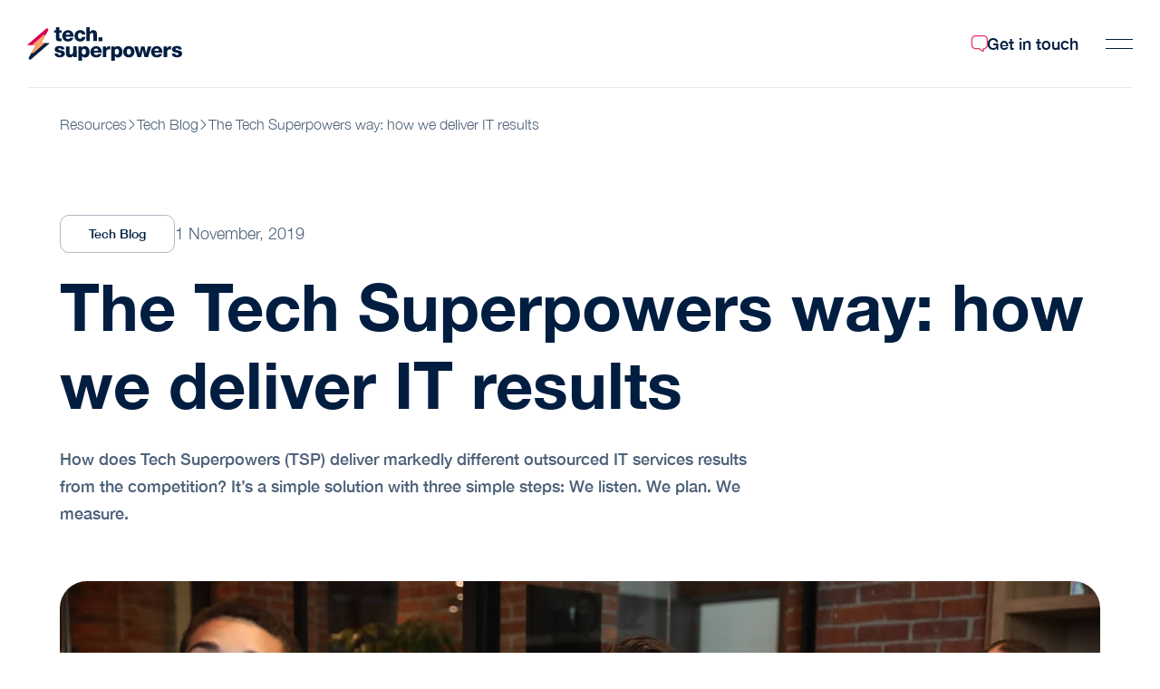

--- FILE ---
content_type: text/html; charset=UTF-8
request_url: https://www.tsp.me/tech-blog/the-tech-superpowers-way-how-we-deliver-it-results/
body_size: 66592
content:
<!doctype html>
<html lang="en-US">
<head><meta charset="UTF-8"><script>if(navigator.userAgent.match(/MSIE|Internet Explorer/i)||navigator.userAgent.match(/Trident\/7\..*?rv:11/i)){var href=document.location.href;if(!href.match(/[?&]nowprocket/)){if(href.indexOf("?")==-1){if(href.indexOf("#")==-1){document.location.href=href+"?nowprocket=1"}else{document.location.href=href.replace("#","?nowprocket=1#")}}else{if(href.indexOf("#")==-1){document.location.href=href+"&nowprocket=1"}else{document.location.href=href.replace("#","&nowprocket=1#")}}}}</script><script>(()=>{class RocketLazyLoadScripts{constructor(){this.v="2.0.4",this.userEvents=["keydown","keyup","mousedown","mouseup","mousemove","mouseover","mouseout","touchmove","touchstart","touchend","touchcancel","wheel","click","dblclick","input"],this.attributeEvents=["onblur","onclick","oncontextmenu","ondblclick","onfocus","onmousedown","onmouseenter","onmouseleave","onmousemove","onmouseout","onmouseover","onmouseup","onmousewheel","onscroll","onsubmit"]}async t(){this.i(),this.o(),/iP(ad|hone)/.test(navigator.userAgent)&&this.h(),this.u(),this.l(this),this.m(),this.k(this),this.p(this),this._(),await Promise.all([this.R(),this.L()]),this.lastBreath=Date.now(),this.S(this),this.P(),this.D(),this.O(),this.M(),await this.C(this.delayedScripts.normal),await this.C(this.delayedScripts.defer),await this.C(this.delayedScripts.async),await this.T(),await this.F(),await this.j(),await this.A(),window.dispatchEvent(new Event("rocket-allScriptsLoaded")),this.everythingLoaded=!0,this.lastTouchEnd&&await new Promise(t=>setTimeout(t,500-Date.now()+this.lastTouchEnd)),this.I(),this.H(),this.U(),this.W()}i(){this.CSPIssue=sessionStorage.getItem("rocketCSPIssue"),document.addEventListener("securitypolicyviolation",t=>{this.CSPIssue||"script-src-elem"!==t.violatedDirective||"data"!==t.blockedURI||(this.CSPIssue=!0,sessionStorage.setItem("rocketCSPIssue",!0))},{isRocket:!0})}o(){window.addEventListener("pageshow",t=>{this.persisted=t.persisted,this.realWindowLoadedFired=!0},{isRocket:!0}),window.addEventListener("pagehide",()=>{this.onFirstUserAction=null},{isRocket:!0})}h(){let t;function e(e){t=e}window.addEventListener("touchstart",e,{isRocket:!0}),window.addEventListener("touchend",function i(o){o.changedTouches[0]&&t.changedTouches[0]&&Math.abs(o.changedTouches[0].pageX-t.changedTouches[0].pageX)<10&&Math.abs(o.changedTouches[0].pageY-t.changedTouches[0].pageY)<10&&o.timeStamp-t.timeStamp<200&&(window.removeEventListener("touchstart",e,{isRocket:!0}),window.removeEventListener("touchend",i,{isRocket:!0}),"INPUT"===o.target.tagName&&"text"===o.target.type||(o.target.dispatchEvent(new TouchEvent("touchend",{target:o.target,bubbles:!0})),o.target.dispatchEvent(new MouseEvent("mouseover",{target:o.target,bubbles:!0})),o.target.dispatchEvent(new PointerEvent("click",{target:o.target,bubbles:!0,cancelable:!0,detail:1,clientX:o.changedTouches[0].clientX,clientY:o.changedTouches[0].clientY})),event.preventDefault()))},{isRocket:!0})}q(t){this.userActionTriggered||("mousemove"!==t.type||this.firstMousemoveIgnored?"keyup"===t.type||"mouseover"===t.type||"mouseout"===t.type||(this.userActionTriggered=!0,this.onFirstUserAction&&this.onFirstUserAction()):this.firstMousemoveIgnored=!0),"click"===t.type&&t.preventDefault(),t.stopPropagation(),t.stopImmediatePropagation(),"touchstart"===this.lastEvent&&"touchend"===t.type&&(this.lastTouchEnd=Date.now()),"click"===t.type&&(this.lastTouchEnd=0),this.lastEvent=t.type,t.composedPath&&t.composedPath()[0].getRootNode()instanceof ShadowRoot&&(t.rocketTarget=t.composedPath()[0]),this.savedUserEvents.push(t)}u(){this.savedUserEvents=[],this.userEventHandler=this.q.bind(this),this.userEvents.forEach(t=>window.addEventListener(t,this.userEventHandler,{passive:!1,isRocket:!0})),document.addEventListener("visibilitychange",this.userEventHandler,{isRocket:!0})}U(){this.userEvents.forEach(t=>window.removeEventListener(t,this.userEventHandler,{passive:!1,isRocket:!0})),document.removeEventListener("visibilitychange",this.userEventHandler,{isRocket:!0}),this.savedUserEvents.forEach(t=>{(t.rocketTarget||t.target).dispatchEvent(new window[t.constructor.name](t.type,t))})}m(){const t="return false",e=Array.from(this.attributeEvents,t=>"data-rocket-"+t),i="["+this.attributeEvents.join("],[")+"]",o="[data-rocket-"+this.attributeEvents.join("],[data-rocket-")+"]",s=(e,i,o)=>{o&&o!==t&&(e.setAttribute("data-rocket-"+i,o),e["rocket"+i]=new Function("event",o),e.setAttribute(i,t))};new MutationObserver(t=>{for(const n of t)"attributes"===n.type&&(n.attributeName.startsWith("data-rocket-")||this.everythingLoaded?n.attributeName.startsWith("data-rocket-")&&this.everythingLoaded&&this.N(n.target,n.attributeName.substring(12)):s(n.target,n.attributeName,n.target.getAttribute(n.attributeName))),"childList"===n.type&&n.addedNodes.forEach(t=>{if(t.nodeType===Node.ELEMENT_NODE)if(this.everythingLoaded)for(const i of[t,...t.querySelectorAll(o)])for(const t of i.getAttributeNames())e.includes(t)&&this.N(i,t.substring(12));else for(const e of[t,...t.querySelectorAll(i)])for(const t of e.getAttributeNames())this.attributeEvents.includes(t)&&s(e,t,e.getAttribute(t))})}).observe(document,{subtree:!0,childList:!0,attributeFilter:[...this.attributeEvents,...e]})}I(){this.attributeEvents.forEach(t=>{document.querySelectorAll("[data-rocket-"+t+"]").forEach(e=>{this.N(e,t)})})}N(t,e){const i=t.getAttribute("data-rocket-"+e);i&&(t.setAttribute(e,i),t.removeAttribute("data-rocket-"+e))}k(t){Object.defineProperty(HTMLElement.prototype,"onclick",{get(){return this.rocketonclick||null},set(e){this.rocketonclick=e,this.setAttribute(t.everythingLoaded?"onclick":"data-rocket-onclick","this.rocketonclick(event)")}})}S(t){function e(e,i){let o=e[i];e[i]=null,Object.defineProperty(e,i,{get:()=>o,set(s){t.everythingLoaded?o=s:e["rocket"+i]=o=s}})}e(document,"onreadystatechange"),e(window,"onload"),e(window,"onpageshow");try{Object.defineProperty(document,"readyState",{get:()=>t.rocketReadyState,set(e){t.rocketReadyState=e},configurable:!0}),document.readyState="loading"}catch(t){console.log("WPRocket DJE readyState conflict, bypassing")}}l(t){this.originalAddEventListener=EventTarget.prototype.addEventListener,this.originalRemoveEventListener=EventTarget.prototype.removeEventListener,this.savedEventListeners=[],EventTarget.prototype.addEventListener=function(e,i,o){o&&o.isRocket||!t.B(e,this)&&!t.userEvents.includes(e)||t.B(e,this)&&!t.userActionTriggered||e.startsWith("rocket-")||t.everythingLoaded?t.originalAddEventListener.call(this,e,i,o):(t.savedEventListeners.push({target:this,remove:!1,type:e,func:i,options:o}),"mouseenter"!==e&&"mouseleave"!==e||t.originalAddEventListener.call(this,e,t.savedUserEvents.push,o))},EventTarget.prototype.removeEventListener=function(e,i,o){o&&o.isRocket||!t.B(e,this)&&!t.userEvents.includes(e)||t.B(e,this)&&!t.userActionTriggered||e.startsWith("rocket-")||t.everythingLoaded?t.originalRemoveEventListener.call(this,e,i,o):t.savedEventListeners.push({target:this,remove:!0,type:e,func:i,options:o})}}J(t,e){this.savedEventListeners=this.savedEventListeners.filter(i=>{let o=i.type,s=i.target||window;return e!==o||t!==s||(this.B(o,s)&&(i.type="rocket-"+o),this.$(i),!1)})}H(){EventTarget.prototype.addEventListener=this.originalAddEventListener,EventTarget.prototype.removeEventListener=this.originalRemoveEventListener,this.savedEventListeners.forEach(t=>this.$(t))}$(t){t.remove?this.originalRemoveEventListener.call(t.target,t.type,t.func,t.options):this.originalAddEventListener.call(t.target,t.type,t.func,t.options)}p(t){let e;function i(e){return t.everythingLoaded?e:e.split(" ").map(t=>"load"===t||t.startsWith("load.")?"rocket-jquery-load":t).join(" ")}function o(o){function s(e){const s=o.fn[e];o.fn[e]=o.fn.init.prototype[e]=function(){return this[0]===window&&t.userActionTriggered&&("string"==typeof arguments[0]||arguments[0]instanceof String?arguments[0]=i(arguments[0]):"object"==typeof arguments[0]&&Object.keys(arguments[0]).forEach(t=>{const e=arguments[0][t];delete arguments[0][t],arguments[0][i(t)]=e})),s.apply(this,arguments),this}}if(o&&o.fn&&!t.allJQueries.includes(o)){const e={DOMContentLoaded:[],"rocket-DOMContentLoaded":[]};for(const t in e)document.addEventListener(t,()=>{e[t].forEach(t=>t())},{isRocket:!0});o.fn.ready=o.fn.init.prototype.ready=function(i){function s(){parseInt(o.fn.jquery)>2?setTimeout(()=>i.bind(document)(o)):i.bind(document)(o)}return"function"==typeof i&&(t.realDomReadyFired?!t.userActionTriggered||t.fauxDomReadyFired?s():e["rocket-DOMContentLoaded"].push(s):e.DOMContentLoaded.push(s)),o([])},s("on"),s("one"),s("off"),t.allJQueries.push(o)}e=o}t.allJQueries=[],o(window.jQuery),Object.defineProperty(window,"jQuery",{get:()=>e,set(t){o(t)}})}P(){const t=new Map;document.write=document.writeln=function(e){const i=document.currentScript,o=document.createRange(),s=i.parentElement;let n=t.get(i);void 0===n&&(n=i.nextSibling,t.set(i,n));const c=document.createDocumentFragment();o.setStart(c,0),c.appendChild(o.createContextualFragment(e)),s.insertBefore(c,n)}}async R(){return new Promise(t=>{this.userActionTriggered?t():this.onFirstUserAction=t})}async L(){return new Promise(t=>{document.addEventListener("DOMContentLoaded",()=>{this.realDomReadyFired=!0,t()},{isRocket:!0})})}async j(){return this.realWindowLoadedFired?Promise.resolve():new Promise(t=>{window.addEventListener("load",t,{isRocket:!0})})}M(){this.pendingScripts=[];this.scriptsMutationObserver=new MutationObserver(t=>{for(const e of t)e.addedNodes.forEach(t=>{"SCRIPT"!==t.tagName||t.noModule||t.isWPRocket||this.pendingScripts.push({script:t,promise:new Promise(e=>{const i=()=>{const i=this.pendingScripts.findIndex(e=>e.script===t);i>=0&&this.pendingScripts.splice(i,1),e()};t.addEventListener("load",i,{isRocket:!0}),t.addEventListener("error",i,{isRocket:!0}),setTimeout(i,1e3)})})})}),this.scriptsMutationObserver.observe(document,{childList:!0,subtree:!0})}async F(){await this.X(),this.pendingScripts.length?(await this.pendingScripts[0].promise,await this.F()):this.scriptsMutationObserver.disconnect()}D(){this.delayedScripts={normal:[],async:[],defer:[]},document.querySelectorAll("script[type$=rocketlazyloadscript]").forEach(t=>{t.hasAttribute("data-rocket-src")?t.hasAttribute("async")&&!1!==t.async?this.delayedScripts.async.push(t):t.hasAttribute("defer")&&!1!==t.defer||"module"===t.getAttribute("data-rocket-type")?this.delayedScripts.defer.push(t):this.delayedScripts.normal.push(t):this.delayedScripts.normal.push(t)})}async _(){await this.L();let t=[];document.querySelectorAll("script[type$=rocketlazyloadscript][data-rocket-src]").forEach(e=>{let i=e.getAttribute("data-rocket-src");if(i&&!i.startsWith("data:")){i.startsWith("//")&&(i=location.protocol+i);try{const o=new URL(i).origin;o!==location.origin&&t.push({src:o,crossOrigin:e.crossOrigin||"module"===e.getAttribute("data-rocket-type")})}catch(t){}}}),t=[...new Map(t.map(t=>[JSON.stringify(t),t])).values()],this.Y(t,"preconnect")}async G(t){if(await this.K(),!0!==t.noModule||!("noModule"in HTMLScriptElement.prototype))return new Promise(e=>{let i;function o(){(i||t).setAttribute("data-rocket-status","executed"),e()}try{if(navigator.userAgent.includes("Firefox/")||""===navigator.vendor||this.CSPIssue)i=document.createElement("script"),[...t.attributes].forEach(t=>{let e=t.nodeName;"type"!==e&&("data-rocket-type"===e&&(e="type"),"data-rocket-src"===e&&(e="src"),i.setAttribute(e,t.nodeValue))}),t.text&&(i.text=t.text),t.nonce&&(i.nonce=t.nonce),i.hasAttribute("src")?(i.addEventListener("load",o,{isRocket:!0}),i.addEventListener("error",()=>{i.setAttribute("data-rocket-status","failed-network"),e()},{isRocket:!0}),setTimeout(()=>{i.isConnected||e()},1)):(i.text=t.text,o()),i.isWPRocket=!0,t.parentNode.replaceChild(i,t);else{const i=t.getAttribute("data-rocket-type"),s=t.getAttribute("data-rocket-src");i?(t.type=i,t.removeAttribute("data-rocket-type")):t.removeAttribute("type"),t.addEventListener("load",o,{isRocket:!0}),t.addEventListener("error",i=>{this.CSPIssue&&i.target.src.startsWith("data:")?(console.log("WPRocket: CSP fallback activated"),t.removeAttribute("src"),this.G(t).then(e)):(t.setAttribute("data-rocket-status","failed-network"),e())},{isRocket:!0}),s?(t.fetchPriority="high",t.removeAttribute("data-rocket-src"),t.src=s):t.src="data:text/javascript;base64,"+window.btoa(unescape(encodeURIComponent(t.text)))}}catch(i){t.setAttribute("data-rocket-status","failed-transform"),e()}});t.setAttribute("data-rocket-status","skipped")}async C(t){const e=t.shift();return e?(e.isConnected&&await this.G(e),this.C(t)):Promise.resolve()}O(){this.Y([...this.delayedScripts.normal,...this.delayedScripts.defer,...this.delayedScripts.async],"preload")}Y(t,e){this.trash=this.trash||[];let i=!0;var o=document.createDocumentFragment();t.forEach(t=>{const s=t.getAttribute&&t.getAttribute("data-rocket-src")||t.src;if(s&&!s.startsWith("data:")){const n=document.createElement("link");n.href=s,n.rel=e,"preconnect"!==e&&(n.as="script",n.fetchPriority=i?"high":"low"),t.getAttribute&&"module"===t.getAttribute("data-rocket-type")&&(n.crossOrigin=!0),t.crossOrigin&&(n.crossOrigin=t.crossOrigin),t.integrity&&(n.integrity=t.integrity),t.nonce&&(n.nonce=t.nonce),o.appendChild(n),this.trash.push(n),i=!1}}),document.head.appendChild(o)}W(){this.trash.forEach(t=>t.remove())}async T(){try{document.readyState="interactive"}catch(t){}this.fauxDomReadyFired=!0;try{await this.K(),this.J(document,"readystatechange"),document.dispatchEvent(new Event("rocket-readystatechange")),await this.K(),document.rocketonreadystatechange&&document.rocketonreadystatechange(),await this.K(),this.J(document,"DOMContentLoaded"),document.dispatchEvent(new Event("rocket-DOMContentLoaded")),await this.K(),this.J(window,"DOMContentLoaded"),window.dispatchEvent(new Event("rocket-DOMContentLoaded"))}catch(t){console.error(t)}}async A(){try{document.readyState="complete"}catch(t){}try{await this.K(),this.J(document,"readystatechange"),document.dispatchEvent(new Event("rocket-readystatechange")),await this.K(),document.rocketonreadystatechange&&document.rocketonreadystatechange(),await this.K(),this.J(window,"load"),window.dispatchEvent(new Event("rocket-load")),await this.K(),window.rocketonload&&window.rocketonload(),await this.K(),this.allJQueries.forEach(t=>t(window).trigger("rocket-jquery-load")),await this.K(),this.J(window,"pageshow");const t=new Event("rocket-pageshow");t.persisted=this.persisted,window.dispatchEvent(t),await this.K(),window.rocketonpageshow&&window.rocketonpageshow({persisted:this.persisted})}catch(t){console.error(t)}}async K(){Date.now()-this.lastBreath>45&&(await this.X(),this.lastBreath=Date.now())}async X(){return document.hidden?new Promise(t=>setTimeout(t)):new Promise(t=>requestAnimationFrame(t))}B(t,e){return e===document&&"readystatechange"===t||(e===document&&"DOMContentLoaded"===t||(e===window&&"DOMContentLoaded"===t||(e===window&&"load"===t||e===window&&"pageshow"===t)))}static run(){(new RocketLazyLoadScripts).t()}}RocketLazyLoadScripts.run()})();</script>
	
	<meta name="viewport" content="width=device-width, initial-scale=1">
	<link rel="profile" href="https://gmpg.org/xfn/11">

	<link rel="apple-touch-icon" sizes="180x180" href="https://d2yizocnw6712k.cloudfront.net/wp-content/themes/tsptheme/assets/favicon/apple-touch-icon.png">
	<link rel="icon" type="image/png" sizes="32x32" href="https://d2yizocnw6712k.cloudfront.net/wp-content/themes/tsptheme/assets/favicon/favicon-32x32.png">
	<link rel="icon" type="image/png" sizes="16x16" href="https://d2yizocnw6712k.cloudfront.net/wp-content/themes/tsptheme/assets/favicon/favicon-16x16.png">
	<link rel="manifest" href="https://d2yizocnw6712k.cloudfront.net/wp-content/themes/tsptheme/assets/favicon/site.webmanifest">
	<link rel="mask-icon" href="https://d2yizocnw6712k.cloudfront.net/wp-content/themes/tsptheme/assets/favicon/safari-pinned-tab.svg" color="#5bbad5">
	<meta name="msapplication-TileColor" content="#ffffff">
	<meta name="theme-color" content="#ffffff">


	
	<meta name='robots' content='index, follow, max-image-preview:large, max-snippet:-1, max-video-preview:-1' />
	<style></style>
	
	<!-- This site is optimized with the Yoast SEO Premium plugin v26.1 (Yoast SEO v26.8) - https://yoast.com/product/yoast-seo-premium-wordpress/ -->
	<title>Outsourced IT services | The TSP way: How we deliver results</title>
<link crossorigin data-rocket-preload as="font" href="https://www.tsp.me/wp-content/themes/tsptheme/assets/icons/fonts/tsp.woff" rel="preload">
<link crossorigin data-rocket-preload as="font" href="https://www.tsp.me/wp-content/themes/tsptheme/assets/fonts/HelveticaNeue-Bold.ttf" rel="preload">
<link crossorigin data-rocket-preload as="font" href="https://www.tsp.me/wp-content/themes/tsptheme/assets/fonts/HelveticaNeue-Medium.ttf" rel="preload">
<link crossorigin data-rocket-preload as="font" href="https://www.tsp.me/wp-content/themes/tsptheme/assets/fonts/HelveticaNeue-Light.ttf" rel="preload">
<style id="wpr-usedcss">img:is([sizes=auto i],[sizes^="auto," i]){contain-intrinsic-size:3000px 1500px}img.emoji{display:inline!important;border:none!important;box-shadow:none!important;height:1em!important;width:1em!important;margin:0 .07em!important;vertical-align:-.1em!important;background:0 0!important;padding:0!important}:where(.wp-block-button__link){border-radius:9999px;box-shadow:none;padding:calc(.667em + 2px) calc(1.333em + 2px);text-decoration:none}:root :where(.wp-block-button .wp-block-button__link.is-style-outline),:root :where(.wp-block-button.is-style-outline>.wp-block-button__link){border:2px solid;padding:.667em 1.333em}:root :where(.wp-block-button .wp-block-button__link.is-style-outline:not(.has-text-color)),:root :where(.wp-block-button.is-style-outline>.wp-block-button__link:not(.has-text-color)){color:currentColor}:root :where(.wp-block-button .wp-block-button__link.is-style-outline:not(.has-background)),:root :where(.wp-block-button.is-style-outline>.wp-block-button__link:not(.has-background)){background-color:initial;background-image:none}:where(.wp-block-calendar table:not(.has-background) th){background:#ddd}:where(.wp-block-columns){margin-bottom:1.75em}:where(.wp-block-columns.has-background){padding:1.25em 2.375em}:where(.wp-block-post-comments input[type=submit]){border:none}:where(.wp-block-cover-image:not(.has-text-color)),:where(.wp-block-cover:not(.has-text-color)){color:#fff}:where(.wp-block-cover-image.is-light:not(.has-text-color)),:where(.wp-block-cover.is-light:not(.has-text-color)){color:#000}:root :where(.wp-block-cover h1:not(.has-text-color)),:root :where(.wp-block-cover h2:not(.has-text-color)),:root :where(.wp-block-cover h3:not(.has-text-color)),:root :where(.wp-block-cover h4:not(.has-text-color)),:root :where(.wp-block-cover h5:not(.has-text-color)),:root :where(.wp-block-cover h6:not(.has-text-color)),:root :where(.wp-block-cover p:not(.has-text-color)){color:inherit}:where(.wp-block-file){margin-bottom:1.5em}:where(.wp-block-file__button){border-radius:2em;display:inline-block;padding:.5em 1em}:where(.wp-block-file__button):is(a):active,:where(.wp-block-file__button):is(a):focus,:where(.wp-block-file__button):is(a):hover,:where(.wp-block-file__button):is(a):visited{box-shadow:none;color:#fff;opacity:.85;text-decoration:none}:where(.wp-block-group.wp-block-group-is-layout-constrained){position:relative}:root :where(.wp-block-image.is-style-rounded img,.wp-block-image .is-style-rounded img){border-radius:9999px}:where(.wp-block-latest-comments:not([style*=line-height] .wp-block-latest-comments__comment)){line-height:1.1}:where(.wp-block-latest-comments:not([style*=line-height] .wp-block-latest-comments__comment-excerpt p)){line-height:1.8}:root :where(.wp-block-latest-posts.is-grid){padding:0}:root :where(.wp-block-latest-posts.wp-block-latest-posts__list){padding-left:0}ol,ul{box-sizing:border-box}:root :where(.wp-block-list.has-background){padding:1.25em 2.375em}:where(.wp-block-navigation.has-background .wp-block-navigation-item a:not(.wp-element-button)),:where(.wp-block-navigation.has-background .wp-block-navigation-submenu a:not(.wp-element-button)){padding:.5em 1em}:where(.wp-block-navigation .wp-block-navigation__submenu-container .wp-block-navigation-item a:not(.wp-element-button)),:where(.wp-block-navigation .wp-block-navigation__submenu-container .wp-block-navigation-submenu a:not(.wp-element-button)),:where(.wp-block-navigation .wp-block-navigation__submenu-container .wp-block-navigation-submenu button.wp-block-navigation-item__content),:where(.wp-block-navigation .wp-block-navigation__submenu-container .wp-block-pages-list__item button.wp-block-navigation-item__content){padding:.5em 1em}:root :where(p.has-background){padding:1.25em 2.375em}:where(p.has-text-color:not(.has-link-color)) a{color:inherit}:where(.wp-block-post-comments-form) input:not([type=submit]),:where(.wp-block-post-comments-form) textarea{border:1px solid #949494;font-family:inherit;font-size:1em}:where(.wp-block-post-comments-form) input:where(:not([type=submit]):not([type=checkbox])),:where(.wp-block-post-comments-form) textarea{padding:calc(.667em + 2px)}:where(.wp-block-post-excerpt){box-sizing:border-box;margin-bottom:var(--wp--style--block-gap);margin-top:var(--wp--style--block-gap)}:where(.wp-block-preformatted.has-background){padding:1.25em 2.375em}:where(.wp-block-search__button){border:1px solid #ccc;padding:6px 10px}:where(.wp-block-search__input){font-family:inherit;font-size:inherit;font-style:inherit;font-weight:inherit;letter-spacing:inherit;line-height:inherit;text-transform:inherit}:where(.wp-block-search__button-inside .wp-block-search__inside-wrapper){border:1px solid #949494;box-sizing:border-box;padding:4px}:where(.wp-block-search__button-inside .wp-block-search__inside-wrapper) .wp-block-search__input{border:none;border-radius:0;padding:0 4px}:where(.wp-block-search__button-inside .wp-block-search__inside-wrapper) .wp-block-search__input:focus{outline:0}:where(.wp-block-search__button-inside .wp-block-search__inside-wrapper) :where(.wp-block-search__button){padding:4px 8px}:root :where(.wp-block-separator.is-style-dots){height:auto;line-height:1;text-align:center}:root :where(.wp-block-separator.is-style-dots):before{color:currentColor;content:"···";font-family:serif;font-size:1.5em;letter-spacing:2em;padding-left:2em}:root :where(.wp-block-site-logo.is-style-rounded){border-radius:9999px}:where(.wp-block-social-links:not(.is-style-logos-only)) .wp-social-link{background-color:#f0f0f0;color:#444}:where(.wp-block-social-links:not(.is-style-logos-only)) .wp-social-link-amazon{background-color:#f90;color:#fff}:where(.wp-block-social-links:not(.is-style-logos-only)) .wp-social-link-bandcamp{background-color:#1ea0c3;color:#fff}:where(.wp-block-social-links:not(.is-style-logos-only)) .wp-social-link-behance{background-color:#0757fe;color:#fff}:where(.wp-block-social-links:not(.is-style-logos-only)) .wp-social-link-bluesky{background-color:#0a7aff;color:#fff}:where(.wp-block-social-links:not(.is-style-logos-only)) .wp-social-link-codepen{background-color:#1e1f26;color:#fff}:where(.wp-block-social-links:not(.is-style-logos-only)) .wp-social-link-deviantart{background-color:#02e49b;color:#fff}:where(.wp-block-social-links:not(.is-style-logos-only)) .wp-social-link-discord{background-color:#5865f2;color:#fff}:where(.wp-block-social-links:not(.is-style-logos-only)) .wp-social-link-dribbble{background-color:#e94c89;color:#fff}:where(.wp-block-social-links:not(.is-style-logos-only)) .wp-social-link-dropbox{background-color:#4280ff;color:#fff}:where(.wp-block-social-links:not(.is-style-logos-only)) .wp-social-link-etsy{background-color:#f45800;color:#fff}:where(.wp-block-social-links:not(.is-style-logos-only)) .wp-social-link-facebook{background-color:#0866ff;color:#fff}:where(.wp-block-social-links:not(.is-style-logos-only)) .wp-social-link-fivehundredpx{background-color:#000;color:#fff}:where(.wp-block-social-links:not(.is-style-logos-only)) .wp-social-link-flickr{background-color:#0461dd;color:#fff}:where(.wp-block-social-links:not(.is-style-logos-only)) .wp-social-link-foursquare{background-color:#e65678;color:#fff}:where(.wp-block-social-links:not(.is-style-logos-only)) .wp-social-link-github{background-color:#24292d;color:#fff}:where(.wp-block-social-links:not(.is-style-logos-only)) .wp-social-link-goodreads{background-color:#eceadd;color:#382110}:where(.wp-block-social-links:not(.is-style-logos-only)) .wp-social-link-google{background-color:#ea4434;color:#fff}:where(.wp-block-social-links:not(.is-style-logos-only)) .wp-social-link-gravatar{background-color:#1d4fc4;color:#fff}:where(.wp-block-social-links:not(.is-style-logos-only)) .wp-social-link-instagram{background-color:#f00075;color:#fff}:where(.wp-block-social-links:not(.is-style-logos-only)) .wp-social-link-lastfm{background-color:#e21b24;color:#fff}:where(.wp-block-social-links:not(.is-style-logos-only)) .wp-social-link-linkedin{background-color:#0d66c2;color:#fff}:where(.wp-block-social-links:not(.is-style-logos-only)) .wp-social-link-mastodon{background-color:#3288d4;color:#fff}:where(.wp-block-social-links:not(.is-style-logos-only)) .wp-social-link-medium{background-color:#000;color:#fff}:where(.wp-block-social-links:not(.is-style-logos-only)) .wp-social-link-meetup{background-color:#f6405f;color:#fff}:where(.wp-block-social-links:not(.is-style-logos-only)) .wp-social-link-patreon{background-color:#000;color:#fff}:where(.wp-block-social-links:not(.is-style-logos-only)) .wp-social-link-pinterest{background-color:#e60122;color:#fff}:where(.wp-block-social-links:not(.is-style-logos-only)) .wp-social-link-pocket{background-color:#ef4155;color:#fff}:where(.wp-block-social-links:not(.is-style-logos-only)) .wp-social-link-reddit{background-color:#ff4500;color:#fff}:where(.wp-block-social-links:not(.is-style-logos-only)) .wp-social-link-skype{background-color:#0478d7;color:#fff}:where(.wp-block-social-links:not(.is-style-logos-only)) .wp-social-link-snapchat{background-color:#fefc00;color:#fff;stroke:#000}:where(.wp-block-social-links:not(.is-style-logos-only)) .wp-social-link-soundcloud{background-color:#ff5600;color:#fff}:where(.wp-block-social-links:not(.is-style-logos-only)) .wp-social-link-spotify{background-color:#1bd760;color:#fff}:where(.wp-block-social-links:not(.is-style-logos-only)) .wp-social-link-telegram{background-color:#2aabee;color:#fff}:where(.wp-block-social-links:not(.is-style-logos-only)) .wp-social-link-threads{background-color:#000;color:#fff}:where(.wp-block-social-links:not(.is-style-logos-only)) .wp-social-link-tiktok{background-color:#000;color:#fff}:where(.wp-block-social-links:not(.is-style-logos-only)) .wp-social-link-tumblr{background-color:#011835;color:#fff}:where(.wp-block-social-links:not(.is-style-logos-only)) .wp-social-link-twitch{background-color:#6440a4;color:#fff}:where(.wp-block-social-links:not(.is-style-logos-only)) .wp-social-link-twitter{background-color:#1da1f2;color:#fff}:where(.wp-block-social-links:not(.is-style-logos-only)) .wp-social-link-vimeo{background-color:#1eb7ea;color:#fff}:where(.wp-block-social-links:not(.is-style-logos-only)) .wp-social-link-vk{background-color:#4680c2;color:#fff}:where(.wp-block-social-links:not(.is-style-logos-only)) .wp-social-link-wordpress{background-color:#3499cd;color:#fff}:where(.wp-block-social-links:not(.is-style-logos-only)) .wp-social-link-whatsapp{background-color:#25d366;color:#fff}:where(.wp-block-social-links:not(.is-style-logos-only)) .wp-social-link-x{background-color:#000;color:#fff}:where(.wp-block-social-links:not(.is-style-logos-only)) .wp-social-link-yelp{background-color:#d32422;color:#fff}:where(.wp-block-social-links:not(.is-style-logos-only)) .wp-social-link-youtube{background-color:red;color:#fff}:where(.wp-block-social-links.is-style-logos-only) .wp-social-link{background:0 0}:where(.wp-block-social-links.is-style-logos-only) .wp-social-link svg{height:1.25em;width:1.25em}:where(.wp-block-social-links.is-style-logos-only) .wp-social-link-amazon{color:#f90}:where(.wp-block-social-links.is-style-logos-only) .wp-social-link-bandcamp{color:#1ea0c3}:where(.wp-block-social-links.is-style-logos-only) .wp-social-link-behance{color:#0757fe}:where(.wp-block-social-links.is-style-logos-only) .wp-social-link-bluesky{color:#0a7aff}:where(.wp-block-social-links.is-style-logos-only) .wp-social-link-codepen{color:#1e1f26}:where(.wp-block-social-links.is-style-logos-only) .wp-social-link-deviantart{color:#02e49b}:where(.wp-block-social-links.is-style-logos-only) .wp-social-link-discord{color:#5865f2}:where(.wp-block-social-links.is-style-logos-only) .wp-social-link-dribbble{color:#e94c89}:where(.wp-block-social-links.is-style-logos-only) .wp-social-link-dropbox{color:#4280ff}:where(.wp-block-social-links.is-style-logos-only) .wp-social-link-etsy{color:#f45800}:where(.wp-block-social-links.is-style-logos-only) .wp-social-link-facebook{color:#0866ff}:where(.wp-block-social-links.is-style-logos-only) .wp-social-link-fivehundredpx{color:#000}:where(.wp-block-social-links.is-style-logos-only) .wp-social-link-flickr{color:#0461dd}:where(.wp-block-social-links.is-style-logos-only) .wp-social-link-foursquare{color:#e65678}:where(.wp-block-social-links.is-style-logos-only) .wp-social-link-github{color:#24292d}:where(.wp-block-social-links.is-style-logos-only) .wp-social-link-goodreads{color:#382110}:where(.wp-block-social-links.is-style-logos-only) .wp-social-link-google{color:#ea4434}:where(.wp-block-social-links.is-style-logos-only) .wp-social-link-gravatar{color:#1d4fc4}:where(.wp-block-social-links.is-style-logos-only) .wp-social-link-instagram{color:#f00075}:where(.wp-block-social-links.is-style-logos-only) .wp-social-link-lastfm{color:#e21b24}:where(.wp-block-social-links.is-style-logos-only) .wp-social-link-linkedin{color:#0d66c2}:where(.wp-block-social-links.is-style-logos-only) .wp-social-link-mastodon{color:#3288d4}:where(.wp-block-social-links.is-style-logos-only) .wp-social-link-medium{color:#000}:where(.wp-block-social-links.is-style-logos-only) .wp-social-link-meetup{color:#f6405f}:where(.wp-block-social-links.is-style-logos-only) .wp-social-link-patreon{color:#000}:where(.wp-block-social-links.is-style-logos-only) .wp-social-link-pinterest{color:#e60122}:where(.wp-block-social-links.is-style-logos-only) .wp-social-link-pocket{color:#ef4155}:where(.wp-block-social-links.is-style-logos-only) .wp-social-link-reddit{color:#ff4500}:where(.wp-block-social-links.is-style-logos-only) .wp-social-link-skype{color:#0478d7}:where(.wp-block-social-links.is-style-logos-only) .wp-social-link-snapchat{color:#fff;stroke:#000}:where(.wp-block-social-links.is-style-logos-only) .wp-social-link-soundcloud{color:#ff5600}:where(.wp-block-social-links.is-style-logos-only) .wp-social-link-spotify{color:#1bd760}:where(.wp-block-social-links.is-style-logos-only) .wp-social-link-telegram{color:#2aabee}:where(.wp-block-social-links.is-style-logos-only) .wp-social-link-threads{color:#000}:where(.wp-block-social-links.is-style-logos-only) .wp-social-link-tiktok{color:#000}:where(.wp-block-social-links.is-style-logos-only) .wp-social-link-tumblr{color:#011835}:where(.wp-block-social-links.is-style-logos-only) .wp-social-link-twitch{color:#6440a4}:where(.wp-block-social-links.is-style-logos-only) .wp-social-link-twitter{color:#1da1f2}:where(.wp-block-social-links.is-style-logos-only) .wp-social-link-vimeo{color:#1eb7ea}:where(.wp-block-social-links.is-style-logos-only) .wp-social-link-vk{color:#4680c2}:where(.wp-block-social-links.is-style-logos-only) .wp-social-link-whatsapp{color:#25d366}:where(.wp-block-social-links.is-style-logos-only) .wp-social-link-wordpress{color:#3499cd}:where(.wp-block-social-links.is-style-logos-only) .wp-social-link-x{color:#000}:where(.wp-block-social-links.is-style-logos-only) .wp-social-link-yelp{color:#d32422}:where(.wp-block-social-links.is-style-logos-only) .wp-social-link-youtube{color:red}:root :where(.wp-block-social-links .wp-social-link a){padding:.25em}:root :where(.wp-block-social-links.is-style-logos-only .wp-social-link a){padding:0}:root :where(.wp-block-social-links.is-style-pill-shape .wp-social-link a){padding-left:.6666666667em;padding-right:.6666666667em}:root :where(.wp-block-tag-cloud.is-style-outline){display:flex;flex-wrap:wrap;gap:1ch}:root :where(.wp-block-tag-cloud.is-style-outline a){border:1px solid;font-size:unset!important;margin-right:0;padding:1ch 2ch;text-decoration:none!important}:root :where(.wp-block-table-of-contents){box-sizing:border-box}:where(.wp-block-term-description){box-sizing:border-box;margin-bottom:var(--wp--style--block-gap);margin-top:var(--wp--style--block-gap)}:where(pre.wp-block-verse){font-family:inherit}:root{--wp--preset--font-size--normal:16px;--wp--preset--font-size--huge:42px}.screen-reader-text{border:0;clip-path:inset(50%);height:1px;margin:-1px;overflow:hidden;padding:0;position:absolute;width:1px;word-wrap:normal!important}.screen-reader-text:focus{background-color:#ddd;clip-path:none;color:#444;display:block;font-size:1em;height:auto;left:5px;line-height:normal;padding:15px 23px 14px;text-decoration:none;top:5px;width:auto;z-index:100000}html :where(.has-border-color){border-style:solid}html :where([style*=border-top-color]){border-top-style:solid}html :where([style*=border-right-color]){border-right-style:solid}html :where([style*=border-bottom-color]){border-bottom-style:solid}html :where([style*=border-left-color]){border-left-style:solid}html :where([style*=border-width]){border-style:solid}html :where([style*=border-top-width]){border-top-style:solid}html :where([style*=border-right-width]){border-right-style:solid}html :where([style*=border-bottom-width]){border-bottom-style:solid}html :where([style*=border-left-width]){border-left-style:solid}html :where(img[class*=wp-image-]){height:auto;max-width:100%}:where(figure){margin:0 0 1em}html :where(.is-position-sticky){--wp-admin--admin-bar--position-offset:var(--wp-admin--admin-bar--height,0px)}@media screen and (max-width:600px){html :where(.is-position-sticky){--wp-admin--admin-bar--position-offset:0px}}:root{--wp--preset--aspect-ratio--square:1;--wp--preset--aspect-ratio--4-3:4/3;--wp--preset--aspect-ratio--3-4:3/4;--wp--preset--aspect-ratio--3-2:3/2;--wp--preset--aspect-ratio--2-3:2/3;--wp--preset--aspect-ratio--16-9:16/9;--wp--preset--aspect-ratio--9-16:9/16;--wp--preset--color--black:#000000;--wp--preset--color--cyan-bluish-gray:#abb8c3;--wp--preset--color--white:#ffffff;--wp--preset--color--pale-pink:#f78da7;--wp--preset--color--vivid-red:#cf2e2e;--wp--preset--color--luminous-vivid-orange:#ff6900;--wp--preset--color--luminous-vivid-amber:#fcb900;--wp--preset--color--light-green-cyan:#7bdcb5;--wp--preset--color--vivid-green-cyan:#00d084;--wp--preset--color--pale-cyan-blue:#8ed1fc;--wp--preset--color--vivid-cyan-blue:#0693e3;--wp--preset--color--vivid-purple:#9b51e0;--wp--preset--gradient--vivid-cyan-blue-to-vivid-purple:linear-gradient(135deg,rgba(6, 147, 227, 1) 0%,rgb(155, 81, 224) 100%);--wp--preset--gradient--light-green-cyan-to-vivid-green-cyan:linear-gradient(135deg,rgb(122, 220, 180) 0%,rgb(0, 208, 130) 100%);--wp--preset--gradient--luminous-vivid-amber-to-luminous-vivid-orange:linear-gradient(135deg,rgba(252, 185, 0, 1) 0%,rgba(255, 105, 0, 1) 100%);--wp--preset--gradient--luminous-vivid-orange-to-vivid-red:linear-gradient(135deg,rgba(255, 105, 0, 1) 0%,rgb(207, 46, 46) 100%);--wp--preset--gradient--very-light-gray-to-cyan-bluish-gray:linear-gradient(135deg,rgb(238, 238, 238) 0%,rgb(169, 184, 195) 100%);--wp--preset--gradient--cool-to-warm-spectrum:linear-gradient(135deg,rgb(74, 234, 220) 0%,rgb(151, 120, 209) 20%,rgb(207, 42, 186) 40%,rgb(238, 44, 130) 60%,rgb(251, 105, 98) 80%,rgb(254, 248, 76) 100%);--wp--preset--gradient--blush-light-purple:linear-gradient(135deg,rgb(255, 206, 236) 0%,rgb(152, 150, 240) 100%);--wp--preset--gradient--blush-bordeaux:linear-gradient(135deg,rgb(254, 205, 165) 0%,rgb(254, 45, 45) 50%,rgb(107, 0, 62) 100%);--wp--preset--gradient--luminous-dusk:linear-gradient(135deg,rgb(255, 203, 112) 0%,rgb(199, 81, 192) 50%,rgb(65, 88, 208) 100%);--wp--preset--gradient--pale-ocean:linear-gradient(135deg,rgb(255, 245, 203) 0%,rgb(182, 227, 212) 50%,rgb(51, 167, 181) 100%);--wp--preset--gradient--electric-grass:linear-gradient(135deg,rgb(202, 248, 128) 0%,rgb(113, 206, 126) 100%);--wp--preset--gradient--midnight:linear-gradient(135deg,rgb(2, 3, 129) 0%,rgb(40, 116, 252) 100%);--wp--preset--font-size--small:13px;--wp--preset--font-size--medium:20px;--wp--preset--font-size--large:36px;--wp--preset--font-size--x-large:42px;--wp--preset--spacing--20:0.44rem;--wp--preset--spacing--30:0.67rem;--wp--preset--spacing--40:1rem;--wp--preset--spacing--50:1.5rem;--wp--preset--spacing--60:2.25rem;--wp--preset--spacing--70:3.38rem;--wp--preset--spacing--80:5.06rem;--wp--preset--shadow--natural:6px 6px 9px rgba(0, 0, 0, .2);--wp--preset--shadow--deep:12px 12px 50px rgba(0, 0, 0, .4);--wp--preset--shadow--sharp:6px 6px 0px rgba(0, 0, 0, .2);--wp--preset--shadow--outlined:6px 6px 0px -3px rgba(255, 255, 255, 1),6px 6px rgba(0, 0, 0, 1);--wp--preset--shadow--crisp:6px 6px 0px rgba(0, 0, 0, 1)}:where(.is-layout-flex){gap:.5em}:where(.is-layout-grid){gap:.5em}:where(.wp-block-post-template.is-layout-flex){gap:1.25em}:where(.wp-block-post-template.is-layout-grid){gap:1.25em}:where(.wp-block-columns.is-layout-flex){gap:2em}:where(.wp-block-columns.is-layout-grid){gap:2em}:root :where(.wp-block-pullquote){font-size:1.5em;line-height:1.6}.wpcf7 .screen-reader-response{position:absolute;overflow:hidden;clip:rect(1px,1px,1px,1px);clip-path:inset(50%);height:1px;width:1px;margin:-1px;padding:0;border:0;word-wrap:normal!important}.wpcf7 form .wpcf7-response-output{margin:2em .5em 1em;padding:.2em 1em;border:2px solid #00a0d2}.wpcf7 form.init .wpcf7-response-output,.wpcf7 form.resetting .wpcf7-response-output,.wpcf7 form.submitting .wpcf7-response-output{display:none}.wpcf7 form.sent .wpcf7-response-output{border-color:#46b450}.wpcf7 form.aborted .wpcf7-response-output,.wpcf7 form.failed .wpcf7-response-output{border-color:#dc3232}.wpcf7 form.spam .wpcf7-response-output{border-color:#f56e28}.wpcf7 form.invalid .wpcf7-response-output,.wpcf7 form.payment-required .wpcf7-response-output,.wpcf7 form.unaccepted .wpcf7-response-output{border-color:#ffb900}.wpcf7-form-control-wrap{position:relative}.wpcf7-not-valid-tip{color:#dc3232;font-size:1em;font-weight:400;display:block}.use-floating-validation-tip .wpcf7-not-valid-tip{position:relative;top:-2ex;left:1em;z-index:100;border:1px solid #dc3232;background:#fff;padding:.2em .8em;width:24em}.wpcf7-spinner{visibility:hidden;display:inline-block;background-color:#23282d;opacity:.75;width:24px;height:24px;border:none;border-radius:100%;padding:0;margin:0 24px;position:relative}form.submitting .wpcf7-spinner{visibility:visible}.wpcf7-spinner::before{content:'';position:absolute;background-color:#fbfbfc;top:4px;left:4px;width:6px;height:6px;border:none;border-radius:100%;transform-origin:8px 8px;animation-name:spin;animation-duration:1s;animation-timing-function:linear;animation-iteration-count:infinite}@media (prefers-reduced-motion:reduce){.wpcf7-spinner::before{animation-name:blink;animation-duration:2s}}@keyframes spin{from{transform:rotate(0)}to{transform:rotate(360deg)}}@keyframes blink{from{opacity:0}50%{opacity:1}to{opacity:0}}.wpcf7 [inert]{opacity:.5}.wpcf7 input[type=file]{cursor:pointer}.wpcf7 input[type=file]:disabled{cursor:default}.wpcf7 .wpcf7-submit:disabled{cursor:not-allowed}.wpcf7 input[type=email],.wpcf7 input[type=tel],.wpcf7 input[type=url]{direction:ltr}.popup-template .modal{opacity:0;transition:all .25s ease}.popup-template .modal.is-open{opacity:1;transition:all .25s ease}.rll-youtube-player{position:relative;padding-bottom:56.23%;height:0;overflow:hidden;max-width:100%}.rll-youtube-player:focus-within{outline:currentColor solid 2px;outline-offset:5px}.rll-youtube-player iframe{position:absolute;top:0;left:0;width:100%;height:100%;z-index:100;background:0 0}.rll-youtube-player img{bottom:0;display:block;left:0;margin:auto;max-width:100%;width:100%;position:absolute;right:0;top:0;border:none;height:auto;-webkit-transition:.4s;-moz-transition:.4s;transition:.4s all}.rll-youtube-player img:hover{-webkit-filter:brightness(75%)}.rll-youtube-player .play{height:100%;width:100%;left:0;top:0;position:absolute;background:var(--wpr-bg-f0c57a51-96b8-4d64-8809-44622fc54f96) center no-repeat;background-color:transparent!important;cursor:pointer;border:none}.footer-newsletter .form-floating p{display:block!important}.chocolat-zoomable.chocolat-zoomed{cursor:zoom-out}.chocolat-open{overflow:hidden}.chocolat-overlay{transition:opacity .4s ease,visibility 0s .4s ease;height:100%;width:100%;position:fixed;left:0;top:0;z-index:10;background-color:#fff;visibility:hidden;opacity:0}.chocolat-overlay.chocolat-visible{transition:opacity .4s,visibility 0s;visibility:visible;opacity:.8}.chocolat-wrapper{transition:opacity .4s ease,visibility 0s .4s ease;width:100%;height:100%;position:fixed;opacity:0;left:0;top:0;z-index:16;color:#fff;visibility:hidden}.chocolat-wrapper.chocolat-visible{transition:opacity .4s,visibility 0s;opacity:1;visibility:visible}.chocolat-zoomable .chocolat-img{cursor:zoom-in}.chocolat-loader{transition:opacity .3s;height:32px;width:32px;position:absolute;left:50%;top:50%;margin-left:-16px;margin-top:-16px;z-index:11;background:var(--wpr-bg-a70ee8d9-b9c2-4aa4-b8eb-2963f9a5bb2d);opacity:0}.chocolat-loader.chocolat-visible{opacity:1}.chocolat-image-wrapper{position:fixed;width:0;height:0;left:50%;top:50%;z-index:14;text-align:left;transform:translate(-50%,-50%)}.chocolat-image-wrapper .chocolat-img{position:absolute;width:100%;height:100%}.chocolat-wrapper .chocolat-left{width:50px;height:100px;cursor:pointer;background:var(--wpr-bg-ed5e9d50-dff2-430e-a1bc-3507239ad398) 50% 50% no-repeat;z-index:17;visibility:hidden}.chocolat-layout{display:flex;flex-direction:column;position:absolute;top:0;bottom:0;left:0;right:0}.chocolat-image-canvas{transition:opacity .2s;opacity:0;flex-grow:1;align-self:stretch}.chocolat-image-canvas.chocolat-visible{opacity:1}.chocolat-center{flex-grow:1;display:flex;justify-content:center;align-items:center;user-select:none}.chocolat-wrapper .chocolat-right{width:50px;height:100px;cursor:pointer;background:var(--wpr-bg-7d1678d6-cce4-409a-aee7-ee0a18323cd9) 50% 50% no-repeat;z-index:17;visibility:hidden}.chocolat-wrapper .chocolat-right.active{visibility:visible}.chocolat-wrapper .chocolat-left.active{visibility:visible}.chocolat-wrapper .chocolat-top{height:50px;overflow:hidden;z-index:17;flex-shrink:0}.chocolat-wrapper .chocolat-close{width:50px;height:50px;cursor:pointer;position:absolute;top:0;right:0;background:var(--wpr-bg-ea20a6f6-e8c2-4eb6-a4b8-f7ff57a051c7) 50% 50% no-repeat}.chocolat-wrapper .chocolat-bottom{height:40px;font-size:12px;z-index:17;padding-left:15px;padding-right:15px;background:rgba(0,0,0,.2);flex-shrink:0;display:flex;align-items:center}.chocolat-wrapper .chocolat-set-title{display:inline-block;padding-right:15px;line-height:1;border-right:1px solid rgba(255,255,255,.3)}.chocolat-wrapper .chocolat-pagination{float:right;display:inline-block;padding-left:15px;padding-right:15px;margin-right:15px}.chocolat-wrapper .chocolat-fullscreen{width:16px;height:40px;background:var(--wpr-bg-4554beac-d6ee-4ea6-a405-500b002ab5a1) 50% 50% no-repeat;display:block;cursor:pointer;float:right}.chocolat-wrapper .chocolat-description{display:inline-block;flex-grow:1;text-align:left}body.chocolat-open>.chocolat-overlay{z-index:15}body.chocolat-open>.chocolat-loader{z-index:15}body.chocolat-open>.chocolat-image-wrapper{z-index:17}.chocolat-in-container .chocolat-image-wrapper,.chocolat-in-container .chocolat-overlay,.chocolat-in-container .chocolat-wrapper{position:absolute}.chocolat-in-container{position:relative}.chocolat-zoomable.chocolat-zooming-in .chocolat-image-wrapper,.chocolat-zoomable.chocolat-zooming-out .chocolat-image-wrapper{transition:width .2s ease,height .2s ease}.chocolat-zoomable.chocolat-zooming-in .chocolat-img,.chocolat-zoomable.chocolat-zooming-out .chocolat-img{transition:margin .2s ease}@font-face{font-display:swap;font-family:tsp;src:url(https://www.tsp.me/wp-content/themes/tsptheme/assets/icons/fonts/tsp.eot);src:url(https://www.tsp.me/wp-content/themes/tsptheme/assets/icons/fonts/tsp.eot#iefix) format("embedded-opentype"),url(https://www.tsp.me/wp-content/themes/tsptheme/assets/icons/fonts/tsp.woff) format("woff"),url(https://www.tsp.me/wp-content/themes/tsptheme/assets/icons/fonts/tsp.ttf) format("truetype"),url(https://www.tsp.me/wp-content/themes/tsptheme/assets/icons/fonts/tsp.svg#tsp) format("svg");font-weight:400;font-style:normal}[class^=icon-]{display:-webkit-box;display:-webkit-flex;display:flex;-webkit-box-align:center;-webkit-align-items:center;align-items:center;-webkit-box-pack:center;-webkit-justify-content:center;justify-content:center}.chocolat-close:before,.chocolat-left:before,.chocolat-right:before,.menu-item:after,.video-element:after,.wpcf7 form .form-response .wpcf7-response-output:before,[data-icon]:before{content:attr(data-icon)}.chocolat-close:before,.chocolat-left:before,.chocolat-right:before,.menu-item:after,.video-element:after,.wpcf7 form .form-response .wpcf7-response-output:before,[class*=" icon-"]:before,[class^=icon-]:before,[data-icon]:before{font-family:tsp!important;font-style:normal!important;font-weight:400!important;-webkit-font-feature-settings:normal!important;-moz-font-feature-settings:normal!important;font-feature-settings:normal!important;font-variant:normal!important;text-transform:none!important;speak:none;line-height:1;-webkit-font-smoothing:antialiased;-moz-osx-font-smoothing:grayscale}.icon-big{font-size:1.85rem}.icon-big-extra{font-size:2.5rem}.icon-24:before{content:"\61"}.icon-activity:before{content:"\62"}.icon-arrow-down:before{content:"\63"}.icon-arrow-left:before{content:"\64"}.icon-arrow-right:before{content:"\65"}.icon-arrow-squere-down:before{content:"\66"}.icon-arrow-squere-left:before{content:"\67"}.icon-arrow-squere-right:before{content:"\68"}.icon-arrow-squere-up:before{content:"\69"}.icon-arrow-up:before{content:"\6a"}.icon-attached:before{content:"\6b"}.icon-back:before{content:"\6c"}.icon-call:before{content:"\6e"}.icon-categories:before{content:"\71"}.icon-check:before{content:"\72"}.icon-clients:before{content:"\73"}.icon-clock:before{content:"\74"}.icon-close:before{content:"\75"}.icon-close-simple:before{content:"\76"}.icon-cloud:before{content:"\77"}.icon-data:before{content:"\78"}.icon-document:before{content:"\79"}.icon-download:before{content:"\7a"}.icon-edu:before{content:"\41"}.icon-email:before{content:"\42"}.icon-email-2:before{content:"\43"}.icon-facebook:before{content:"\44"}.icon-flash:before{content:"\45"}.icon-game:before{content:"\47"}.icon-helpdesk:before{content:"\48"}.icon-horizon:before{content:"\49"}.icon-image:before{content:"\4b"}.icon-instagram:before{content:"\4c"}.icon-linkedin:before{content:"\4d"}.icon-map:before{content:"\4e"}.icon-message:before{content:"\4f"}.icon-minus:before{content:"\50"}.icon-play:before{content:"\51"}.icon-plus:before{content:"\52"}.icon-recovery:before{content:"\53"}.icon-rocket:before{content:"\55"}.icon-save:before{content:"\57"}.icon-search:before{content:"\58"}.icon-security:before{content:"\59"}.icon-settings:before{content:"\5a"}.icon-share:before{content:"\30"}.icon-shield:before{content:"\31"}.icon-strategy:before{content:"\32"}.icon-talk:before{content:"\33"}.icon-trust:before{content:"\34"}.icon-twitter:before{content:"\35"}.icon-spotify:before{content:"\36"}.icon-card:before{content:"\6f"}.icon-car:before{content:"\70"}.icon-hospital:before{content:"\4a"}.icon-ruller:before{content:"\56"}.icon-reload:before{content:"\54"}.icon-calendar:before{content:"\6d"}.icon-folder:before{content:"\46"}.icon-core-value:before{content:"\37"}.icon-acoustics:before{content:"\38"}.icon-microphone:before{content:"\39"}.icon-speaker:before{content:"\21"}.icon-tv:before{content:"\22"}.icon-video:before{content:"\23"}body,body a{color:#011e41}body a{text-decoration:none}.transparent-darkBlue{opacity:.1;background:#011e41}.transparent-full{background:0 0}.transparent-light{opacity:.3;background:#fff}.transparent-magenta{background:rgba(230,43,93,.2)}.border-dark{border:1px solid #011e41}.border-dark30{border:1px solid rgba(1,30,65,.3)}.border-FormFocused{border:4px solid #e2e6f5}.border-LightGray{border:1px solid #c9d2e3}.peach{color:#f49e6b}.magenta{color:#e72e5f}.darkBlue{color:#011e41}.begie{color:#e6e3db}.bg-peach{background-color:#f49e6b}.bg-pink{background-color:#fdf8f5}.bg-begie{background-color:#e6e3db}.bg-magenta{background-color:#e72e5f;color:#fff}.bg-darkBlue{background-color:#011e41;color:#fff}.bg-darkBlue a:not(.btn){color:#e72e5f!important}.bg-grayLight{background-color:#f7f8fc}.bg-light{background-color:#fff}section:not(.bg-magenta):not(.bg-darkBlue) h1,section:not(.bg-magenta):not(.bg-darkBlue) h2,section:not(.bg-magenta):not(.bg-darkBlue) h3,section:not(.bg-magenta):not(.bg-darkBlue) h4,section:not(.bg-magenta):not(.bg-darkBlue) h5,section:not(.bg-magenta):not(.bg-darkBlue) h6{color:#011e41}section:not(.bg-magenta):not(.bg-darkBlue) .box.bg-darkBlue h1,section:not(.bg-magenta):not(.bg-darkBlue) .box.bg-darkBlue h2,section:not(.bg-magenta):not(.bg-darkBlue) .box.bg-darkBlue h3,section:not(.bg-magenta):not(.bg-darkBlue) .box.bg-darkBlue h4,section:not(.bg-magenta):not(.bg-darkBlue) .box.bg-darkBlue h5,section:not(.bg-magenta):not(.bg-darkBlue) .box.bg-darkBlue h6,section:not(.bg-magenta):not(.bg-darkBlue) .box.bg-magenta h1,section:not(.bg-magenta):not(.bg-darkBlue) .box.bg-magenta h2,section:not(.bg-magenta):not(.bg-darkBlue) .box.bg-magenta h3,section:not(.bg-magenta):not(.bg-darkBlue) .box.bg-magenta h4,section:not(.bg-magenta):not(.bg-darkBlue) .box.bg-magenta h5,section:not(.bg-magenta):not(.bg-darkBlue) .box.bg-magenta h6{color:#fff}.bg-darkBlue .big-number-title .append:before{background-color:#fff}.bg-darkBlue h1,.bg-darkBlue h2,.bg-darkBlue h3,.bg-darkBlue h4,.bg-darkBlue h5,.bg-darkBlue h6{color:#fff}.bg-darkBlue .btn:not(.bg-magenta):before{background-color:#e72e5f}.bg-darkBlue .btn.bg-magenta:hover .value{color:#011e41!important}.bg-darkBlue .btn.bg-magenta:before{background-color:#f7f8fc}.bg-darkBlue .carousel-timeline-item .swiper-slide-active .timeline-title b{-webkit-text-stroke:0 transparent;-webkit-text-fill-color:#fff}.bg-magenta .big-number-title .append:before,.bg-peach .big-number-title .append:before{background-color:#fff}.bg-magenta h1,.bg-magenta h2,.bg-magenta h3,.bg-magenta h4,.bg-magenta h5,.bg-magenta h6{color:#fff}.bg-magenta .btn:before{background-color:#011e41}.text-with-icon a{-webkit-transition:.25s;-o-transition:.25s;transition:.25s ease}.text-with-icon a:hover{color:#011e41}section.bg-darkBlue .btn.bg-magenta:hover .value{color:#011e41!important}section.bg-darkBlue .btn.bg-magenta:before{background-color:#f7f8fc}@font-face{font-display:swap;font-family:HNBold;src:local("https://www.tsp.me/wp-content/themes/tsptheme/assets/fonts/HelveticaNeue-Bold.ttf "),url(https://www.tsp.me/wp-content/themes/tsptheme/assets/fonts/HelveticaNeue-Bold.ttf)}@font-face{font-display:swap;font-family:HNMedium;src:local("https://www.tsp.me/wp-content/themes/tsptheme/assets/fonts/HelveticaNeue-Medium.ttf"),url(https://www.tsp.me/wp-content/themes/tsptheme/assets/fonts/HelveticaNeue-Medium.ttf)}@font-face{font-display:swap;font-family:HNLight;src:local("https://www.tsp.me/wp-content/themes/tsptheme/assets/fonts/HelveticaNeue-Light.ttf"),url(https://www.tsp.me/wp-content/themes/tsptheme/assets/fonts/HelveticaNeue-Light.ttf)}body{font-size:16px;text-rendering:optimizeLegibility;-webkit-font-smoothing:subpixel-antialiased}body p{line-height:1.7}body p:not(:last-child){margin-bottom:1.5rem}body .big{font-size:18px;line-height:1.6}body .big p{margin-bottom:1.5rem}body .big.hero-rest{font-size:18px}body .small{font-size:16px}body .sm{font-size:14px}body .sm-extra{font-size:12px}body .btn{font-size:16px}h1,h2{margin-bottom:.5rem}h3,h4,h5,h6{margin-bottom:1.5rem}.h1,h1{font-size:32px}.h2,h2{font-size:28px}.h3,h3{font-size:24px}.h4,h4{line-height:1.25;font-size:20px}blockquote{font-size:18px}.h5,.h6,.modal .h4,.modal h4,h5,h6{font-size:24px}.button .value,.link .value{font-family:HNMedium}blockquote{font-family:HNBold;margin-bottom:2rem;position:relative;padding-left:30px;padding-top:.5rem;padding-bottom:.5rem;line-height:1.4}blockquote:before{position:absolute;content:"";width:5px;height:100%;left:0;top:0;bottom:0;margin:auto;background-color:#f49e6b;border-radius:100px}.hero-section.hero-dark.has-form h1,.hero-section.hero-dark.has-form h2,.hero-section.hero-dark.has-form h3,.hero-section.hero-dark:not(.small) h1,.hero-section.hero-dark:not(.small) h2,.hero-section.hero-dark:not(.small) h3{margin:0}.big-text{font-size:36px;font-family:HNBold}.big-text h1,.big-text h2,.big-text h3,.big-text h4,.big-text h5,.big-text h6,.big-text p{font-size:inherit}.big-title{font-size:28px;font-family:HNBold}.text-center{text-align:center}.text-right{text-align:right}.text-light{font-family:HNLight}.text-block ol,.text-block p,.text-block ul{line-height:1.7}.text-block ol:not(:last-child),.text-block p:not(:last-child),.text-block ul:not(:last-child){margin-bottom:1.5rem}.text-block ol,.text-block ul{padding-left:1rem;margin-left:.5rem}.text-block ol:not(:last-child),.text-block ul:not(:last-child){margin-bottom:2rem}.timeline-title{-webkit-transform:translateY(-5%);-o-transform:translateY(-5%);transform:translateY(-5%)}.timeline-title *{font-size:20.834vw;font-family:HNBold}.featured-group .h2,.featured-group h2{font-size:28px}section:not(.footer) .inner p a,section:not(.footer) .inner ul a{text-decoration:underline}section:not(.footer) .inner p a:hover,section:not(.footer) .inner ul a:hover{text-decoration:none}.simple-text ol,.simple-text ul{padding-left:1rem;margin-left:.5rem}.simple-text ol:not(:last-child),.simple-text ul:not(:last-child){margin-bottom:2rem}.archive.category .hero-rest,.archive.category .hero-title h1>div,.page-template-resources .hero-rest,.page-template-resources .hero-title h1>div{-webkit-transform:none!important;-o-transform:none!important;transform:none!important;opacity:1!important;visibility:visible!important}.archive.category .featured-group,.page-template-resources .featured-group{margin-bottom:1rem}.hero-title{-webkit-box-orient:vertical;-webkit-box-direction:normal;-webkit-flex-direction:column;flex-direction:column;grid-gap:2rem;gap:2rem}.header,.hero-title{display:-webkit-box;display:-webkit-flex;display:flex}.header{-webkit-box-align:center;-webkit-align-items:center;align-items:center;-webkit-box-pack:justify;-webkit-justify-content:space-between;justify-content:space-between;top:0;position:fixed;width:100%;z-index:5}.header:before{content:"";width:100%;height:100%;position:absolute;background:#fff;z-index:1;-webkit-transform:scaleY(0);-o-transform:scaleY(0);transform:scaleY(0);-webkit-transition:-webkit-transform .6s cubic-bezier(.075,.82,.165,1);transition:-webkit-transform .6s cubic-bezier(.075,.82,.165,1);-o-transition:-o-transform .6s cubic-bezier(.075,.82,.165,1);transition:transform .6s cubic-bezier(.075,.82,.165,1);transition:transform .6s cubic-bezier(.075,.82,.165,1),-webkit-transform .6s cubic-bezier(.075,.82,.165,1),-o-transform .6s cubic-bezier(.075,.82,.165,1);-webkit-transform-origin:top;-o-transform-origin:top;transform-origin:top}.header:after{content:"";width:calc(100% - 60px);height:1px;bottom:0;left:0;right:0;background-color:#141414;opacity:.1;position:absolute;margin:auto;z-index:2}.header-logo{display:-webkit-inline-box;display:-webkit-inline-flex;display:inline-flex;padding-top:15px;padding-bottom:15px;margin-left:30px;z-index:3;-webkit-transition:padding .25s;-o-transition:padding .25s;transition:padding .25s ease}.header-logo svg{width:100%;height:100%;max-width:150px;max-height:37px}.header-logo svg *{-webkit-transition:.25s;-o-transition:.25s;transition:all .25s ease}.header-elements{z-index:4;display:-webkit-inline-box;display:-webkit-inline-flex;display:inline-flex;grid-gap:0;gap:0;margin-right:10px}.header-elements .link{height:60px;padding:0 20px}.header-elements .value{display:none;-webkit-transition:color .25s;-o-transition:color .25s;transition:color .25s ease}.menu-element{position:relative;height:60px;width:70px;padding-left:20px;padding-right:20px;cursor:pointer}.menu-element:after,.menu-element:before{position:absolute;content:"";width:30px;height:.09rem;background-color:#011e41;left:0;right:0;top:0;bottom:0;margin:auto;-webkit-transition:-webkit-transform .3s;transition:-webkit-transform .3s ease;-o-transition:-o-transform .3s;transition:transform .3s ease;transition:transform .3s ease,-webkit-transform .3s ease,-o-transform .3s ease}.menu-element:before{-webkit-transform:translateY(-5px);-o-transform:translateY(-5px);transform:translateY(-5px)}.menu-element:after,.menu-element:hover:before{-webkit-transform:translateY(5px);-o-transform:translateY(5px);transform:translateY(5px)}.menu-element:hover:after{-webkit-transform:translateY(-5px);-o-transform:translateY(-5px);transform:translateY(-5px)}body.header-light .header .link .value,body.menu-is-open .header .link .value{color:#fff}body.header-light .header .menu-element:after,body.header-light .header .menu-element:before,body.header-light .header:after,body.menu-is-open .header .menu-element:after,body.menu-is-open .header .menu-element:before,body.menu-is-open .header:after{background-color:#fff}body.header-light .header-logo svg .textcolour,body.menu-is-open .header-logo svg .textcolour{-webkit-transition:opacity .25s;-o-transition:opacity .25s;transition:opacity .25s ease}body.header-light .header-logo svg #changecolour,body.header-light .header-logo svg .textcolour *,body.menu-is-open .header-logo svg #changecolour,body.menu-is-open .header-logo svg .textcolour *{fill:#fff!important}body:not(.menu-is-open) .header.sticky:before{-webkit-transform:scaleY(1);-o-transform:scaleY(1);transform:scaleY(1)}body:not(.menu-is-open).home .header.sticky:after{opacity:0}.open-sidebar .icon{-webkit-transition:-webkit-transform .3s;transition:-webkit-transform .3s ease;-o-transition:-o-transform .3s;transition:transform .3s ease;transition:transform .3s ease,-webkit-transform .3s ease,-o-transform .3s ease}.open-sidebar:hover .icon{-webkit-transform:scale(1.1) rotate(-5deg);-o-transform:scale(1.1) rotate(-5deg);transform:scale(1.1) rotate(-5deg)}.footer{background:#f7f8fc}.footer-links{-webkit-box-align:start;-webkit-align-items:flex-start;align-items:flex-start;-webkit-box-pack:justify;-webkit-justify-content:space-between;justify-content:space-between}.footer-links,.footer-links-column{display:-webkit-box;display:-webkit-flex;display:flex;grid-gap:3rem;gap:3rem;-webkit-box-orient:vertical;-webkit-box-direction:normal;-webkit-flex-direction:column;flex-direction:column}.footer-links-column:last-child{margin-right:4rem}.footer-links-box a,.footer-links-box p{color:#011e41;line-height:35px;text-decoration:none;display:block;-webkit-backface-visibility:hidden}.footer-links-box a{-webkit-transition:-webkit-transform .25s;transition:-webkit-transform .25s ease;-o-transition:-o-transform .25s;transition:transform .25s ease;transition:transform .25s ease,-webkit-transform .25s ease,-o-transform .25s ease}.footer-links-box a:hover{-webkit-transform:translateX(5px);-o-transform:translateX(5px);transform:translateX(5px)}.footer-links-box h6{margin-bottom:1.5rem}.footer-links ul{list-style:none}.footer-links a,.footer-links p{opacity:.7!important}footer{background:#f7f8fc;padding-bottom:40px;padding-left:30px;padding-right:30px}footer .inner{max-width:1148px;margin:auto}footer .inner .divider{border-top:1px solid #e2e6f5}footer .vertical-line:first-child,footer .vertical-line:last-child{display:none}.footer-grid{display:grid;grid-template-columns:1fr;width:100%}.footer-grid,.footer-grid-item{-webkit-box-align:center;-webkit-align-items:center;align-items:center;-webkit-box-pack:center;-webkit-justify-content:center;justify-content:center;grid-gap:1rem;gap:1rem}.footer-grid-item{display:-webkit-box;display:-webkit-flex;display:flex;text-align:center}.footer-boxes{display:grid;grid-gap:30px;gap:30px;grid-template-columns:1fr}.footer-boxes-item{position:relative}.footer-boxes-item .box-floating{position:absolute;width:100%;top:0;left:0;z-index:2}.footer-boxes-item .box-floating-close{width:50px;height:50px;display:-webkit-box;display:-webkit-flex;display:flex;-webkit-box-align:center;-webkit-align-items:center;align-items:center;-webkit-box-pack:center;-webkit-justify-content:center;justify-content:center;cursor:pointer;position:absolute;top:0;right:0;-webkit-transform:translate(-20px,20px);-o-transform:translate(-20px,20px);transform:translate(-20px,20px);z-index:2}.footer-boxes-item .box-floating-close:after{content:"";position:absolute;width:100%;height:100%;top:0;left:0;right:0;bottom:0;background-color:#011e41;opacity:.1;border-radius:100%;-webkit-transform:scale(.85);-o-transform:scale(.85);transform:scale(.85);-webkit-transition:opacity .3s,-webkit-transform .6s cubic-bezier(.075,.82,.165,1);transition:opacity .3s ease,-webkit-transform .6s cubic-bezier(.075,.82,.165,1);-o-transition:opacity .3s,-o-transform .6s cubic-bezier(.075,.82,.165,1);transition:transform .6s cubic-bezier(.075,.82,.165,1),opacity .3s ease;transition:transform .6s cubic-bezier(.075,.82,.165,1),opacity .3s ease,-webkit-transform .6s cubic-bezier(.075,.82,.165,1),-o-transform .6s cubic-bezier(.075,.82,.165,1)}.footer-boxes-item .box-floating-close:hover:after{-webkit-transform:scale(1);-o-transform:scale(1);transform:scale(1)}.footer-boxes-item .box-floating-close:hover i{-webkit-transform:scale(.85);-o-transform:scale(.85);transform:scale(.85)}.footer-boxes-item .box-floating.bg-darkBlue .box-floating-close i{color:#fff}.footer-boxes-item .box-floating.bg-darkBlue .box-floating-close:after{background-color:#fff}.footer-boxes-item .box-link{position:relative}.footer-boxes-item .box-link .over-link{position:absolute;width:100%;height:100%;left:0;top:0;z-index:2}.footer-links a,.footer-links p{font-size:14px}span.vertical-line{width:1px;height:10px;background:#011e41;display:-webkit-inline-box;display:-webkit-inline-flex;display:inline-flex}footer a{color:#011e41;text-decoration:none}.footer-boxes .box-floating{overflow:hidden;opacity:0;pointer-events:none}.footer-boxes .box-floating .box-footer-content{-webkit-transform:translateY(-10px);-o-transform:translateY(-10px);transform:translateY(-10px)}.footer-boxes .box-floating .box-floating-close,.footer-boxes .box-floating .box-footer-content{opacity:0}section{padding:60px 30px}section .inner{max-width:620px;margin:auto}section.nogap{padding:0 30px!important}section.nogap-top{padding-top:0!important}section.nogap-bottom{padding-bottom:0!important}section.smallgap-top{padding-top:20px}section.smallgap-bottom{padding-bottom:20px}section.padding-half{padding-top:30px;padding-bottom:30px}section.hero-section{display:-webkit-box;display:-webkit-flex;display:flex;-webkit-box-align:center;-webkit-align-items:center;align-items:center;-webkit-box-pack:center;-webkit-justify-content:center;justify-content:center;padding-top:120px}section.hero-section .inner{width:100%}section.hero-section.hero-light{padding-top:137px;padding-bottom:40px}section.hero-section.hero-light h1,section.hero-section.hero-light h2,section.hero-section.hero-light h3,section.hero-section.hero-light h4,section.hero-section.hero-light h5,section.hero-section.hero-light h6{margin:0!important}section.hero-section.hero-light .hero-title.max-width-content{margin:auto}section.hero-section.hero-archive{padding-bottom:40px}section.hero-section.hero-archive h1,section.hero-section.hero-archive h2,section.hero-section.hero-archive h3,section.hero-section.hero-archive h4,section.hero-section.hero-archive h5,section.hero-section.hero-archive h6{margin:0!important}section.hero-section.hero-blank{padding-bottom:0;padding-top:67px}section.radius-left-top{border-top-left-radius:70px}section.radius-left-bottom,section.radius-left-top{overflow:hidden;-webkit-transform:translateZ(0);transform:translateZ(0)}section.radius-left-bottom{border-bottom-left-radius:70px}section.radius-right-top{border-top-right-radius:70px}section.radius-right-bottom,section.radius-right-top{overflow:hidden;-webkit-transform:translateZ(0);transform:translateZ(0)}section.radius-right-bottom{border-bottom-right-radius:70px}section.has-image{position:relative}section.has-image .inner{position:relative;z-index:2}section.has-image .bg-image{position:absolute;width:100%;height:100%;left:0;top:0;z-index:1;background-size:cover;background-position:50%}section.has-image .bg-image:after{content:"";width:100%;height:100%;left:0;top:0;background-color:#000;position:absolute;opacity:.15}section.has-image .bg-image:before{content:"";width:100%;height:100%;left:0;top:0;background:rgba(0,0,0,.15);background-image:-webkit-linear-gradient(right,rgba(0,0,0,.6),rgba(0,0,0,.6));background-image:-o-linear-gradient(right,rgba(0,0,0,.6) 0,rgba(0,0,0,.6) 100%);background-image:linear-gradient(270deg,rgba(0,0,0,.6),rgba(0,0,0,.6));position:absolute;opacity:.6}section.has-image .bg-video{position:absolute;overflow:hidden;width:100%;height:100%;top:0;left:0}section.has-image .bg-video:after{content:"";width:100%;height:100%;left:0;top:0;background-color:#000;position:absolute;opacity:.15}section.has-image .bg-video:before{content:"";width:100%;height:100%;left:0;top:0;background:rgba(0,0,0,.15);background-image:-webkit-linear-gradient(right,rgba(0,0,0,.6),rgba(0,0,0,.6));background-image:-o-linear-gradient(right,rgba(0,0,0,.6) 0,rgba(0,0,0,.6) 100%);background-image:linear-gradient(270deg,rgba(0,0,0,.6),rgba(0,0,0,.6));position:absolute;opacity:.6}section.has-image .bg-video video{min-width:100%;min-height:100%;z-index:1;width:100%;height:100%;-o-object-fit:cover;object-fit:cover}section .carousel-filter-item{color:#011e41;-webkit-transition:.25s;-o-transition:.25s;transition:.25s ease}section.bg-darkBlue .carousel-filter-item{color:#fff;opacity:.3}section.bg-darkBlue .carousel-filter-item.is-checked,section.bg-darkBlue .carousel-filter-item:hover{opacity:1;color:#f49e6b}section.bg-darkBlue .carousel-filter-item:after{display:none}section.bg-darkBlue .carousel-numbers-dots .swiper-pagination-bullet{opacity:.25}section.bg-darkBlue .carousel-numbers-dots .swiper-pagination-bullet-active{opacity:1}section.bg-darkBlue .arrows .arrow{color:#fff;background-color:transparent}section.bg-darkBlue .arrows .arrow i{-webkit-transition:color .25s;-o-transition:color .25s;transition:color .25s}section.bg-darkBlue .arrows .arrow:before{background-color:#fff}section.bg-darkBlue .arrows .arrow:hover i{color:#011e41}section.sec-small{padding-top:16px;padding-bottom:16px}section.sec-small .inner{max-width:inherit;margin:auto;width:100%}section.sec-small.is-sticky .list-of-categories{visibility:visible;opacity:0}section.fullwidth .inner{max-width:inherit}section.gradient-gray{background-image:-webkit-linear-gradient(top,#fff 1%,#f7f8fc);background-image:-o-linear-gradient(top,#fff 1%,#f7f8fc 100%);background-image:linear-gradient(180deg,#fff 1%,#f7f8fc)}section .other-services-section-header,section .recent-section-header{display:-webkit-box;display:-webkit-flex;display:flex;-webkit-box-orient:vertical;-webkit-box-direction:normal;-webkit-flex-direction:column;flex-direction:column;grid-gap:30px;gap:30px;padding-bottom:30px}section .other-services-section-header *,section .recent-section-header *{margin:0}section.bottom-divider{position:relative}section.bottom-divider:after{content:"";width:100%;position:absolute;bottom:0;left:0;background:#e7eaf0;height:1px;right:0;pointer-events:none;max-width:calc(100% - 60px);margin:auto;max-width:620px}section.top-divider{position:relative}section.top-divider:before{content:"";width:100%;position:absolute;top:0;left:0;background:#e7eaf0;height:1px;right:0;pointer-events:none;max-width:calc(100% - 60px);margin:auto;max-width:620px}section.other-services-section,section.recent-section{overflow:hidden}section.other-services-section .swiper,section.recent-section .swiper{overflow:inherit}section.timeline-carousel{overflow:hidden}.justify-center{-webkit-box-pack:center;-webkit-justify-content:center;justify-content:center}.single-article-content{display:-webkit-box;display:-webkit-flex;display:flex;-webkit-box-orient:vertical;-webkit-box-direction:normal;-webkit-flex-direction:column;flex-direction:column;grid-gap:30px;gap:30px}.single-article-content .text-block{width:100%}.single-article-content .text-block blockquote{margin:0}.single-article-hero-category{display:-webkit-box;display:-webkit-flex;display:flex;-webkit-box-align:center;-webkit-align-items:center;align-items:center;grid-gap:2rem;gap:2rem;margin-bottom:1rem}.single-article-hero-category .btn-group:not(:last-child){margin-bottom:0}.single-article-hero-excerpt{font-family:HNMedium}.single-article-share{padding-top:0!important;padding-bottom:0!important}.single-article-share .inner{padding-top:60px;padding-bottom:60px;position:relative}.single-article-share .inner:after,.single-article-share .inner:before{content:"";width:100%;height:1px;background-color:#e7eaf0;position:absolute;left:0;right:0}.single-article-share .inner:before{top:0}.single-article-share .inner:after{bottom:0}.single-event-hero{display:-webkit-box;display:-webkit-flex;display:flex;-webkit-box-orient:vertical;-webkit-box-direction:normal;-webkit-flex-direction:column;flex-direction:column;grid-gap:30px;gap:30px}.single-event-hero-title{margin-bottom:2rem}.single-event-hero-category .big{color:#e72e5f;font-family:HNMedium}.single-event-hero-item{width:100%}.fullwidth-side-image{padding-left:0!important;padding-right:0!important}.fullwidth-side-image .inner-full{max-width:inherit;display:-webkit-box;display:-webkit-flex;display:flex;-webkit-box-orient:vertical;-webkit-box-direction:normal;-webkit-flex-direction:column;flex-direction:column;grid-gap:60px;gap:60px}.fullwidth-side-image .inner-full .image-side{display:grid;grid-template-columns:1fr;grid-gap:40px;gap:40px;-webkit-box-align:center;-webkit-align-items:center;align-items:center}.fullwidth-side-image .inner-full .image-side:not(:nth-child(2n)){padding-right:0!important;margin-left:30px}.fullwidth-side-image .inner-full .image-side:not(:nth-child(2n)) .image-side-image{display:-webkit-box;display:-webkit-flex;display:flex;-webkit-box-pack:end;-webkit-justify-content:flex-end;justify-content:flex-end}.fullwidth-side-image .inner-full .image-side:not(:nth-child(2n)) .text{margin-left:0!important}.fullwidth-side-image .inner-full .image-side:nth-child(2n){padding-left:0!important;margin-right:30px}.fullwidth-side-image .inner-full .image-side:nth-child(2n) .image-side-content{margin-left:30px;margin-right:inherit;padding-left:0}.fullwidth-side-image .inner-full .image-side:nth-child(2n) .text{margin-right:0!important}.fullwidth-side-image .inner-full .image-side-image svg{width:100%;max-width:90%;height:auto}.fullwidth-side-image .inner-full .image-side-content{position:relative;height:100%;width:100%;margin-right:30px;padding-right:30px}.fullwidth-side-image .inner-full .image-side-content-text{display:-webkit-box;display:-webkit-flex;display:flex;-webkit-box-align:center;-webkit-align-items:center;align-items:center;-webkit-box-pack:center;-webkit-justify-content:center;justify-content:center;width:100%}.fullwidth-side-image .inner-full .image-side-content-text .text{font-size:16px}.fullwidth-side-image .inner-full .image-side-content .box-number-border{margin-bottom:1.5rem}.filters-content-item-links{visibility:hidden}.filters-content-item-selected{visibility:visible;opacity:1;-webkit-transform:translateX(0);-o-transform:translateX(0);transform:translateX(0)}.hero-section .inner-flex{display:-webkit-box;display:-webkit-flex;display:flex;-webkit-box-orient:vertical;-webkit-box-direction:normal;-webkit-flex-direction:column;flex-direction:column;grid-gap:2rem;gap:2rem}.hero-section .inner-flex .inner-form{width:100%;color:#011e41}.hero-section .inner-flex .inner-form h6{color:#011e41;margin-bottom:.25rem}.hero-section .inner-flex .inner-form .form textarea{max-height:140px}.hero-section .inner-flex .inner-in{width:auto}.hero-title.max-width-content.hero-home{display:-webkit-box;display:-webkit-flex;display:flex;grid-gap:1rem;gap:1rem;-webkit-box-orient:vertical;-webkit-box-direction:normal;-webkit-flex-direction:column;flex-direction:column}.hero-rest-before{font-size:1rem!important;font-family:HNLight!important}.btn{height:90px;display:-webkit-inline-box;display:-webkit-inline-flex;display:inline-flex;-webkit-box-align:center;-webkit-align-items:center;align-items:center;-webkit-box-pack:center;-webkit-justify-content:center;justify-content:center;border-radius:18px;background-color:#f7f8fc;padding:34px 40px;cursor:pointer;color:#011e41;width:100%;position:relative;-webkit-backface-visibility:hidden;backface-visibility:hidden;overflow:hidden;outline:0;-webkit-appearance:none;-moz-appearance:none;appearance:none;border:none;-webkit-transform:translateZ(0);transform:translateZ(0)}.btn.btn-pulse{min-width:260px}.btn.nomin{min-width:inherit!important}.btn-icon{-webkit-box-pack:justify;-webkit-justify-content:space-between;justify-content:space-between;grid-gap:40px;gap:40px}.btn-icon-only.btn-small{width:60px;height:60px;padding:0}.btn-medium{height:72px;padding:20px 40px;border-radius:14px;min-width:180px}.btn-medium.btn-icon{grid-gap:20px;gap:20px}.btn-small{height:60px;padding:20px 30px;border-radius:14px;min-width:180px}.btn-small.btn-icon{grid-gap:20px;gap:20px}.btn:before{content:"";background-color:#011e41;position:absolute;width:100%;height:100%;top:0;left:0;-webkit-transform-origin:right;-o-transform-origin:right;transform-origin:right;-webkit-transform:scaleX(0);-o-transform:scaleX(0);transform:scaleX(0);-webkit-transition:-webkit-transform .6s cubic-bezier(.075,.82,.165,1);transition:-webkit-transform .6s cubic-bezier(.075,.82,.165,1);-o-transition:-o-transform .6s cubic-bezier(.075,.82,.165,1);transition:transform .6s cubic-bezier(.075,.82,.165,1);transition:transform .6s cubic-bezier(.075,.82,.165,1),-webkit-transform .6s cubic-bezier(.075,.82,.165,1),-o-transform .6s cubic-bezier(.075,.82,.165,1)}.btn .value{font-family:HNMedium;z-index:1;-webkit-transition:color .15s;-o-transition:color .15s;transition:color .15s ease}.btn .icon{z-index:1;-webkit-transition:-webkit-transform .45s;transition:-webkit-transform .45s ease;-o-transition:-o-transform .45s;transition:transform .45s ease;transition:transform .45s ease,-webkit-transform .45s ease,-o-transform .45s ease}.btn.bg-peach{background-color:#f49e6b}.btn.bg-peach .icon{color:#e72e5f;-webkit-transition:.15s;-o-transition:.15s;transition:.15s ease}.btn.bg-peach:hover .icon{color:#f49e6b}.btn.bg-magenta{background-color:#e72e5f;color:#fff}.btn.bg-darkBlue{background-color:#011e41;color:#fff}.btn.bg-darkBlue:before{background-color:#e72e5f}.btn.bg-grayLight{background-color:#f7f8fc}.btn-group{display:-webkit-box;display:-webkit-flex;display:flex;grid-gap:1rem;gap:1rem;-webkit-flex-wrap:wrap;flex-wrap:wrap;will-change:transform}.btn-group:not(:last-child){margin-bottom:1rem}.btn-group-center{width:100%;-webkit-box-pack:center;-webkit-justify-content:center;justify-content:center}.btn-group-right{width:100%;-webkit-box-pack:end;-webkit-justify-content:flex-end;justify-content:flex-end}.btn-full{width:100%}.btn-label{height:42px!important;min-width:auto;font-size:14px;padding:12px 22px;border-radius:10px;min-width:127px}.btn-label:before{display:none}.btn-label:hover .value{color:#011e41!important}.btn-label.border{background-color:transparent;border:1px solid rgba(1,30,65,.3)}.btn-label .value{font-size:14px}.btn-loading{border-radius:18px;-webkit-transition:height .4s;-o-transition:height .4s;transition:height .4s ease;padding-top:0;padding-bottom:0}@-webkit-keyframes moveleft{0%{background-position:0}to{background-position:100%}}@-o-keyframes moveleft{0%{background-position:0}to{background-position:100%}}@keyframes moveleft{0%{background-position:0}to{background-position:100%}}.btn-loading .loading-over{position:absolute;width:100%;height:100%;top:0;left:0;bottom:0;margin:auto;background-image:url('data:image/svg+xml;utf8,<svg id="Layer_1" xmlns="http://www.w3.org/2000/svg" viewBox="0 0 1440 90"><rect width="68.6" height="90" style="fill:%23011e41;"/><rect x="68.6" width="68.6" height="90" style="fill:%23f49e6b;"/><rect x="137.2" width="68.6" height="90" style="fill:%23e72e5f;"/><rect x="205.7" width="68.6" height="90" style="fill:%23011e41;"/><rect x="274.3" width="68.6" height="90" style="fill:%23f49e6b;"/><rect x="342.9" width="68.6" height="90" style="fill:%23e72e5f;"/><rect x="411.4" width="68.6" height="90" style="fill:%23011e41;"/><rect x="480" width="68.6" height="90" style="fill:%23f49e6b;"/><rect x="548.6" width="68.6" height="90" style="fill:%23e72e5f;"/><rect x="617.1" width="68.6" height="90" style="fill:%23011e41;"/><rect x="685.7" width="68.6" height="90" style="fill:%23f49e6b;"/><rect x="754.3" width="68.6" height="90" style="fill:%23e72e5f;"/><rect x="822.9" width="68.6" height="90" style="fill:%23011e41;"/><rect x="891.4" width="68.6" height="90" style="fill:%23f49e6b;"/><rect x="960" width="68.6" height="90" style="fill:%23e72e5f;"/><rect x="1028.6" width="68.6" height="90" style="fill:%23011e41;"/><rect x="1097.2" width="68.6" height="90" style="fill:%23f49e6b;"/><rect x="1165.7" width="68.6" height="90" style="fill:%23e72e5f;"/><rect x="1234.3" width="68.6" height="90" style="fill:%23011e41;"/><rect x="1302.9" width="68.6" height="90" style="fill:%23f49e6b;"/><rect x="1371.4" width="68.6" height="90" style="fill:%23e72e5f;"/></svg>');z-index:2;background-repeat:repeat;background-size:1000px auto;background-position:50%;-webkit-transition:background-position 1s,opacity .25s,-webkit-transform .25s cubic-bezier(.075,.82,.165,1);transition:background-position 1s,opacity .25s,-webkit-transform .25s cubic-bezier(.075,.82,.165,1);-o-transition:background-position 1s,opacity .25s,-o-transform .25s cubic-bezier(.075,.82,.165,1);transition:background-position 1s,opacity .25s,transform .25s cubic-bezier(.075,.82,.165,1);transition:background-position 1s,opacity .25s,transform .25s cubic-bezier(.075,.82,.165,1),-webkit-transform .25s cubic-bezier(.075,.82,.165,1),-o-transform .25s cubic-bezier(.075,.82,.165,1);-webkit-animation-name:moveleft;-o-animation-name:moveleft;animation-name:moveleft;-webkit-animation-duration:30s;-o-animation-duration:30s;animation-duration:30s;-webkit-animation-iteration-count:infinite;-o-animation-iteration-count:infinite;animation-iteration-count:infinite;-webkit-animation-timing-function:linear;-o-animation-timing-function:linear;animation-timing-function:linear;opacity:0}.btn-loading.is-loading{height:20px;padding:10px}.btn-loading.is-loading .loading-over{opacity:1}.btn-svg .value{white-space:nowrap;display:-webkit-box;display:-webkit-flex;display:flex;-webkit-box-align:center;-webkit-align-items:center;align-items:center;grid-gap:.5rem;gap:.5rem}.btn-svg .value svg{width:100%;height:auto;max-width:90px;max-height:26px}.link{display:-webkit-inline-box;display:-webkit-inline-flex;display:inline-flex;-webkit-box-align:center;-webkit-align-items:center;align-items:center;-webkit-box-pack:justify;-webkit-justify-content:space-between;justify-content:space-between;height:22px;grid-gap:15px;gap:15px}.link[href]{cursor:pointer;text-decoration:none;color:inherit;-webkit-transition:-webkit-transform .25s;transition:-webkit-transform .25s ease;-o-transition:-o-transform .25s;transition:transform .25s ease;transition:transform .25s ease,-webkit-transform .25s ease,-o-transform .25s ease}.link[href]:hover{-webkit-transform:scale(1.05);-o-transform:scale(1.05);transform:scale(1.05)}.link.open-sidebar{cursor:pointer}.link-left{-webkit-box-pack:justify;-webkit-justify-content:space-between;justify-content:space-between;-webkit-box-orient:horizontal;-webkit-box-direction:reverse;-webkit-flex-direction:row-reverse;flex-direction:row-reverse}.link-less .icon{opacity:.5}.toggle-button-cover{-webkit-transition:box-shadow .15s ease-in-out;-o-transition:box-shadow .15s ease-in-out;transition:box-shadow .15s ease-in-out;border-radius:14px;font-family:HNMedium;display:-webkit-inline-box;display:-webkit-inline-flex;display:inline-flex;width:100%;max-width:360px}.toggle-button-cover .layer{width:100%;height:60px;background:#f7f8fc;border-radius:14px;-webkit-transition:.3s;-o-transition:.3s;transition:all .3s ease}.toggle-button-cover .checkbox{position:relative;padding:0;margin:0;opacity:1;cursor:pointer;display:none;z-index:99}.toggle-button-cover .button-cover{display:-webkit-inline-box;display:-webkit-inline-flex;display:inline-flex;width:100%}.toggle-button-cover .button-cover label.button{position:relative;width:100%}.toggle-button-cover .button-cover .knobs{width:100%;height:100%;position:absolute}.toggle-button-cover .button-cover .knobs span{display:-webkit-inline-box;display:-webkit-inline-flex;display:inline-flex;left:5px;-webkit-box-align:center;-webkit-align-items:center;align-items:center;color:#fff;z-index:1;-webkit-box-pack:center;-webkit-justify-content:center;justify-content:center;border-radius:10px;cursor:pointer}.toggle-button-cover .button-cover .knobs:before{border-radius:10px;cursor:pointer}.toggle-button-cover .button-cover .knobs:after{display:-webkit-inline-box;display:-webkit-inline-flex;display:inline-flex;right:5px;-webkit-box-align:center;-webkit-align-items:center;align-items:center;color:#011e41;z-index:1;-webkit-box-pack:center;-webkit-justify-content:center;justify-content:center;border-radius:10px;cursor:pointer}.knobs span,.knobs:after,.knobs:before{position:absolute;top:5px;width:calc(50% - 5px);height:50px;text-align:center;line-height:1;padding:0;-webkit-transition:.3s;-o-transition:.3s;transition:all .3s ease}.knobs:before{content:"";left:5px;background-color:#011e41}.knobs:after{content:attr(data-false);right:5px}.checkbox:checked+.knobs span,.knobs:after{color:#011e41}.checkbox:checked+.knobs:before{left:50%;background-color:#011e41}.checkbox:checked+.knobs:after{color:#fff}.checkbox:checked~.layer{background-color:#f7f8fc}.btn-pulse{-webkit-animation:2s infinite pulse;-o-animation:2s infinite pulse;animation:2s infinite pulse}.btn-pulse:hover{-webkit-animation:none;-o-animation:none;animation:none}.hero-section{-webkit-box-orient:vertical;-webkit-box-direction:normal;-webkit-flex-direction:column;flex-direction:column}.btn-group.news_feature{z-index:9;margin-top:1rem;width:100%}.btn-group.news_feature.disabled{pointer-events:none}.btn-group.news_feature .btn{min-width:inherit;padding-left:1.5rem;padding-right:1.5rem;grid-gap:0;gap:0;color:#fff!important}.btn-group.news_feature .btn:hover{color:#fff!important}.btn-group.news_feature .btn:before{display:none}.btn-group.news_feature .btn:after{content:"";width:40px;height:60px;background-color:#e72e5f;position:absolute;right:0;bottom:0;z-index:2}.btn-group.news_feature .btn .icon{position:relative;z-index:3}.btn-group.news_feature .btn .value{position:relative;color:#fff!important;padding-right:1rem;white-space:nowrap;font-size:1rem;z-index:1}.btn-group.news_feature .btn .value:hover{color:#fff!important}.opacity70{opacity:.7}.opacity50{opacity:.5}.opacity30{opacity:.3}.gap{height:20px}.gap-small{height:15px}.gap-medium{height:40px}.gap-big{height:60px}.gap-big-d{height:45px}.gap-big-m{height:95px}.gap-big-xl{height:240px}.gap-divider{width:100%;height:1px;background-color:#e7eaf0;margin-top:30px;margin-bottom:30px}.gap-divider.max-width{max-width:calc(100% - 60px);margin-left:auto;margin-right:auto}ul.social-icons a{display:-webkit-box;display:-webkit-flex;display:flex;-webkit-box-align:center;-webkit-align-items:center;align-items:center;grid-gap:1rem;gap:1rem}.overlay{position:fixed;width:100%;height:100%;background:rgba(1,30,65,.35);z-index:9;top:0;left:0;opacity:0;-webkit-transition:opacity .6s;-o-transition:opacity .6s;transition:opacity .6s ease;pointer-events:none}.powering-text{overflow:hidden;width:99%}.powering-text svg{-webkit-backface-visibility:hidden;backface-visibility:hidden;-webkit-transform:scale(1.01);-o-transform:scale(1.01);transform:scale(1.01)}.contact-box{margin-bottom:30px}.contact-box-row{display:grid;grid-template-columns:.7fr 1.3fr;-webkit-box-align:start;-webkit-align-items:flex-start;align-items:flex-start;-webkit-box-pack:justify;-webkit-justify-content:space-between;justify-content:space-between;padding-top:25px;padding-bottom:25px}.contact-box-row:not(:last-child){border-bottom:1px solid rgba(1,30,65,.1)}.contact-box-row-item:last-child{text-align:right}@-webkit-keyframes pulse{0%{box-shadow:0 0 0 0 rgba(232,44,94,.6)}70%{box-shadow:0 0 0 15px rgba(232,44,94,0)}to{box-shadow:0 0 0 0 rgba(232,44,94,0)}}@-o-keyframes pulse{0%{box-shadow:0 0 0 0 rgba(232,44,94,.6)}70%{box-shadow:0 0 0 15px rgba(232,44,94,0)}to{box-shadow:0 0 0 0 rgba(232,44,94,0)}}@keyframes pulse{0%{box-shadow:0 0 0 0 rgba(232,44,94,.6)}70%{box-shadow:0 0 0 15px rgba(232,44,94,0)}to{box-shadow:0 0 0 0 rgba(232,44,94,0)}}@-webkit-keyframes movebackground{0%{-webkit-transform:translateX(38%);transform:translateX(38%)}to{-webkit-transform:translateX(-38%);transform:translateX(-38%)}}@-o-keyframes movebackground{0%{-o-transform:translateX(38%);transform:translateX(38%)}to{-o-transform:translateX(-38%);transform:translateX(-38%)}}@keyframes movebackground{0%{-webkit-transform:translateX(38%);-o-transform:translateX(38%);transform:translateX(38%)}to{-webkit-transform:translateX(-38%);-o-transform:translateX(-38%);transform:translateX(-38%)}}.move-background{-webkit-transform:translateX(38%);-o-transform:translateX(38%);transform:translateX(38%);-webkit-animation:20s linear infinite movebackground;-o-animation:20s linear infinite movebackground;animation:20s linear infinite movebackground}@-webkit-keyframes spin{0%{-webkit-transform:rotate(0);transform:rotate(0)}to{-webkit-transform:rotate(1turn);transform:rotate(1turn)}}@-o-keyframes spin{0%{-o-transform:rotate(0);transform:rotate(0)}to{-o-transform:rotate(1turn);transform:rotate(1turn)}}@keyframes spin{0%{-webkit-transform:rotate(0);-o-transform:rotate(0);transform:rotate(0)}to{-webkit-transform:rotate(1turn);-o-transform:rotate(1turn);transform:rotate(1turn)}}@-webkit-keyframes spinMinus{0%{-webkit-transform:rotate(0);transform:rotate(0)}to{-webkit-transform:rotate(-1turn);transform:rotate(-1turn)}}@-o-keyframes spinMinus{0%{-o-transform:rotate(0);transform:rotate(0)}to{-o-transform:rotate(-1turn);transform:rotate(-1turn)}}@keyframes spinMinus{0%{-webkit-transform:rotate(0);-o-transform:rotate(0);transform:rotate(0)}to{-webkit-transform:rotate(-1turn);-o-transform:rotate(-1turn);transform:rotate(-1turn)}}.spin1,.spin2,.spin3{-webkit-transform-origin:center;-o-transform-origin:center;transform-origin:center}.spin1{-webkit-animation:20s linear infinite spin;-o-animation:20s linear infinite spin;animation:20s linear infinite spin}.spin2{-webkit-animation:30s linear infinite spinMinus;-o-animation:30s linear infinite spinMinus;animation:30s linear infinite spinMinus}.spin3{-webkit-animation:40s linear infinite spin;-o-animation:40s linear infinite spin;animation:40s linear infinite spin}.halfopacity,.thirdopacity{opacity:.5}.person{display:-webkit-box;display:-webkit-flex;display:flex;grid-gap:20px;gap:20px;-webkit-box-align:center;-webkit-align-items:center;align-items:center;-webkit-box-orient:vertical;-webkit-box-direction:normal;-webkit-flex-direction:column;flex-direction:column}.person-picture{-webkit-transform:translateZ(0);transform:translateZ(0);background-position:50%;background-size:cover;background-repeat:repeat;-webkit-backface-visibility:hidden;z-index:2;min-height:70px}.person-picture img{position:relative;width:100%;max-height:100%;z-index:1;height:auto}.person-picture[data-ratio=squere]{max-width:70;height:70px;min-width:70px;min-height:70px;border-radius:20px}.person-picture[data-ratio=rectangle]{max-width:170px}.arrows{grid-gap:20px;gap:20px;-webkit-box-pack:justify;-webkit-justify-content:space-between;justify-content:space-between}.arrows,.arrows .arrow{display:-webkit-box;display:-webkit-flex;display:flex;-webkit-box-align:center;-webkit-align-items:center;align-items:center}.arrows .arrow{width:60px;height:60px;background-color:#e7eaf0;color:rgba(1,30,65,.2);border-radius:100px;-webkit-box-pack:center;-webkit-justify-content:center;justify-content:center;position:relative;overflow:hidden;cursor:pointer;-webkit-transform:translateZ(0);transform:translateZ(0)}.arrows .arrow:before{content:"";position:absolute;background-color:#e72e5f;width:100%;height:100%;bottom:0;left:0;border-radius:100%;-webkit-transform:translate(100%,-100%);-o-transform:translate(100%,-100%);transform:translate(100%,-100%);-webkit-transition:-webkit-transform .75s cubic-bezier(.075,.82,.165,1);transition:-webkit-transform .75s cubic-bezier(.075,.82,.165,1);-o-transition:-o-transform .75s cubic-bezier(.075,.82,.165,1);transition:transform .75s cubic-bezier(.075,.82,.165,1);transition:transform .75s cubic-bezier(.075,.82,.165,1),-webkit-transform .75s cubic-bezier(.075,.82,.165,1),-o-transform .75s cubic-bezier(.075,.82,.165,1);pointer-events:none}.arrows .arrow i{position:relative;z-index:2;pointer-events:none}.arrows .arrow:hover i{color:#fff}.arrows .arrow:hover:before{-webkit-transform:translate(0);-o-transform:translate(0);transform:translate(0);bottom:inherit;top:0}.arrows .arrow:not(.swiper-button-disabled){background-color:#141414;color:#fff}.arrows.arrows-with-dots{-webkit-box-pack:justify;-webkit-justify-content:space-between;justify-content:space-between}.person{-webkit-transition:opacity .25s,-webkit-transform .25s;transition:opacity .25s ease,-webkit-transform .25s ease;-o-transition:opacity .25s,-o-transform .25s;transition:opacity .25s ease,transform .25s ease;transition:opacity .25s ease,transform .25s ease,-webkit-transform .25s ease,-o-transform .25s ease}.person-picture{position:relative;overflow:hidden;display:-webkit-box;display:-webkit-flex;display:flex;-webkit-box-align:center;-webkit-align-items:center;align-items:center;-webkit-box-pack:center;-webkit-justify-content:center;justify-content:center}.person-picture:after{content:"";position:absolute;width:100%;height:100%;background:#e2e6f5;-webkit-transform:scaleX(0) translateZ(0);transform:scaleX(0) translateZ(0);-webkit-transition:-webkit-transform .5s cubic-bezier(.075,.82,.165,1);transition:-webkit-transform .5s cubic-bezier(.075,.82,.165,1);-o-transition:-o-transform .5s cubic-bezier(.075,.82,.165,1);transition:transform .5s cubic-bezier(.075,.82,.165,1);transition:transform .5s cubic-bezier(.075,.82,.165,1),-webkit-transform .5s cubic-bezier(.075,.82,.165,1),-o-transform .5s cubic-bezier(.075,.82,.165,1);-webkit-transform-origin:left;-o-transform-origin:left;transform-origin:left;z-index:2}.person-name{position:relative;border-radius:8px;overflow:hidden;-webkit-backface-visibility:hidden;opacity:1;-webkit-transition:opacity .3s,-webkit-transform .6s cubic-bezier(.075,.82,.165,1);transition:opacity .3s,-webkit-transform .6s cubic-bezier(.075,.82,.165,1);-o-transition:opacity .3s,-o-transform .6s cubic-bezier(.075,.82,.165,1);transition:opacity .3s,transform .6s cubic-bezier(.075,.82,.165,1);transition:opacity .3s,transform .6s cubic-bezier(.075,.82,.165,1),-webkit-transform .6s cubic-bezier(.075,.82,.165,1),-o-transform .6s cubic-bezier(.075,.82,.165,1);-webkit-transform:translateX(0) translateZ(0);transform:translateX(0) translateZ(0)}.person.is-transition{opacity:0;-webkit-transform:translateX(-5px);-o-transform:translateX(-5px);transform:translateX(-5px)}.shape-border{position:absolute;width:250px;height:110px;background:0 0;z-index:0;border-radius:100px;border:1px solid rgba(1,30,65,.33);opacity:.5;-webkit-transform:rotate(-45deg) translate(10%,-20%);-o-transform:rotate(-45deg) translate(10%,-20%);transform:rotate(-45deg) translate(10%,-20%);display:none;top:0;left:0}.reverse .shape-border{left:inherit;right:0;-webkit-transform:rotate(-45deg) translate(-10%,-80%);-o-transform:rotate(-45deg) translate(-10%,-80%);transform:rotate(-45deg) translate(-10%,-80%)}.reverse-shape-l .shape-border{left:0;right:inherit}.shape-fill{position:absolute;bottom:0;left:0;width:120px;height:64px;background:#f49e6b;z-index:0;border-radius:55px;border:none;-webkit-transform:rotate(-45deg) translate(-40%,-30%);-o-transform:rotate(-45deg) translate(-40%,-30%);transform:rotate(-45deg) translate(-40%,-30%);display:none}.block-margin{margin-top:5.5vw;margin-bottom:5.5vw}svg#tspCircle{max-width:230px;margin:auto;width:100%;display:block}.box-floating-close i,.modal-close i,.sidebar-close i{position:relative;z-index:2;-webkit-transition:-webkit-transform .6s cubic-bezier(.075,.82,.165,1);transition:-webkit-transform .6s cubic-bezier(.075,.82,.165,1);-o-transition:-o-transform .6s cubic-bezier(.075,.82,.165,1);transition:transform .6s cubic-bezier(.075,.82,.165,1);transition:transform .6s cubic-bezier(.075,.82,.165,1),-webkit-transform .6s cubic-bezier(.075,.82,.165,1),-o-transform .6s cubic-bezier(.075,.82,.165,1);font-size:.85rem}.timeline-all{display:-webkit-box;display:-webkit-flex;display:flex;-webkit-box-orient:vertical;-webkit-box-direction:normal;-webkit-flex-direction:column;flex-direction:column;grid-gap:40px;gap:40px;counter-reset:my-sec-counter;position:relative}.timeline-all:after{background-image:-webkit-linear-gradient(top,#fff,hsla(0,0%,100%,0));background-image:-o-linear-gradient(top,#fff 0,hsla(0,0%,100%,0) 100%);background-image:linear-gradient(180deg,#fff,hsla(0,0%,100%,0));width:22px;height:46px;z-index:1}.timeline-all:after,.timeline-all:before{content:"";position:absolute;left:0;right:0;margin:auto}.timeline-all:before{width:3px;height:100%;background-color:transparent;border-right:3px dashed #e7eaf0;display:none;-webkit-transform:translateX(-1px);-o-transform:translateX(-1px);transform:translateX(-1px)}.timeline-blocks{display:grid;grid-gap:50px;gap:50px;position:relative;z-index:2}.timeline-blocks .box{padding-top:60px;position:relative}.timeline-blocks .box:before{counter-increment:my-sec-counter;content:"0" counter(my-sec-counter) "";font-size:24px;font-family:HNMedium;width:60px;height:60px;background-color:#e72e5f;border-radius:100%;display:-webkit-box;display:-webkit-flex;display:flex;-webkit-box-align:center;-webkit-align-items:center;align-items:center;-webkit-box-pack:center;-webkit-justify-content:center;justify-content:center;color:#fff;position:absolute;left:0;top:0;-webkit-transform:translate(-20px,-50%);-o-transform:translate(-20px,-50%);transform:translate(-20px,-50%)}.big-number{text-align:center}.big-number-title{position:relative;display:-webkit-inline-box;display:-webkit-inline-flex;display:inline-flex}.big-number-title.h1{font-family:HNBold;font-size:90px}.big-number-title .append{right:0;top:0;font-size:18px;position:absolute;width:40px;height:40px;display:-webkit-box;display:-webkit-flex;display:flex;-webkit-box-align:center;-webkit-align-items:center;align-items:center;-webkit-box-pack:center;-webkit-justify-content:center;justify-content:center;-webkit-transform:translateX(70%);-o-transform:translateX(70%);transform:translateX(70%)}.big-number-title .append:before{position:absolute;top:0;left:0;content:"";background-color:#f7f8fc;z-index:0;width:100%;height:100%;border-radius:100px}.big-number-title .append>*{position:relative;z-index:2}.big-number-title .append span{display:-webkit-box;display:-webkit-flex;display:flex;-webkit-box-align:center;-webkit-align-items:center;align-items:center;-webkit-box-pack:center;-webkit-justify-content:center;justify-content:center}.big-number-title .append svg{width:16xp;height:16px}.big-number-title .append svg path{fill:#e72e5f}.carousel-filter{display:-webkit-box;display:-webkit-flex;display:flex;-webkit-box-align:center;-webkit-align-items:center;align-items:center;grid-gap:30px;gap:30px;overflow:auto;white-space:nowrap;height:30px}.carousel-filter-item{-webkit-appearance:none;-moz-appearance:none;appearance:none;background-color:transparent;border:none;-webkit-transition:.25s;-o-transition:.25s;transition:.25s ease;opacity:1;-webkit-backface-visibility:hidden;-webkit-transform:translateZ(0);transform:translateZ(0);cursor:pointer;position:relative;font-size:1rem;font-family:HNMedium}.carousel-filter-item:after{content:"";height:2px;width:100%;background-color:#f49e6b;-webkit-transition:-webkit-transform .6s cubic-bezier(.075,.82,.165,1);transition:-webkit-transform .6s cubic-bezier(.075,.82,.165,1);-o-transition:-o-transform .6s cubic-bezier(.075,.82,.165,1);transition:transform .6s cubic-bezier(.075,.82,.165,1);transition:transform .6s cubic-bezier(.075,.82,.165,1),-webkit-transform .6s cubic-bezier(.075,.82,.165,1),-o-transform .6s cubic-bezier(.075,.82,.165,1);-webkit-transform:scaleX(0);-o-transform:scaleX(0);transform:scaleX(0);-webkit-transform-origin:right;-o-transform-origin:right;transform-origin:right;position:absolute;left:0;bottom:-3px}.carousel-filter-item.is-checked,.carousel-filter-item:hover{opacity:1;color:#f49e6b}.carousel-filter-item.is-checked:after,.carousel-filter-item:hover:after{-webkit-transform:scaleX(1);-o-transform:scaleX(1);transform:scaleX(1);-webkit-transform-origin:left;-o-transform-origin:left;transform-origin:left}.carousel-team-categories .carousel-filter{grid-gap:20px;gap:20px}.carousel-team-categories .carousel-filter-item.is-checked{text-decoration:none}.sticky-element{position:-webkit-sticky;position:sticky;z-index:3;top:61px}.sticky-element-controls .swiper-pagination-bullet{width:auto;height:inherit;background-color:transparent;border-radius:0;-webkit-transition:.25s;-o-transition:.25s;transition:.25s ease}.sticky-element-controls .swiper-pagination-bullet h4{margin-bottom:.5rem}.sticky-element-controls .swiper-pagination-bullet:not(:first-child),.sticky-element-controls .swiper-pagination-bullet:not(:last-child){margin-bottom:30px;padding-bottom:30px;border-bottom:1px solid #011e41}.filters-content{display:-webkit-box;display:-webkit-flex;display:flex;grid-template-columns:1fr;-webkit-box-align:center;-webkit-align-items:center;align-items:center;-webkit-box-pack:justify;-webkit-justify-content:space-between;justify-content:space-between;grid-gap:30px;gap:30px}.filters-content .btn-group,.filters-content .form-default,.filters-content .form-floating{margin:0!important;width:100%}.filters-content-item{display:-webkit-box;display:-webkit-flex;display:flex;-webkit-box-align:center;-webkit-align-items:center;align-items:center;grid-gap:20px;gap:20px;-webkit-transition:opacity .25s,-webkit-transform .6s cubic-bezier(.075,.82,.165,1);transition:opacity .25s ease,-webkit-transform .6s cubic-bezier(.075,.82,.165,1);-o-transition:opacity .25s,-o-transform .6s cubic-bezier(.075,.82,.165,1);transition:opacity .25s ease,transform .6s cubic-bezier(.075,.82,.165,1);transition:opacity .25s ease,transform .6s cubic-bezier(.075,.82,.165,1),-webkit-transform .6s cubic-bezier(.075,.82,.165,1),-o-transform .6s cubic-bezier(.075,.82,.165,1);position:relative}.filters-content-item:last-child{-webkit-box-pack:end;-webkit-justify-content:flex-end;justify-content:flex-end}.filters-content-item-links{overflow:auto;white-space:nowrap;padding-top:.5rem;padding-bottom:.5rem}.filters-content-item.form{display:none;grid-gap:0;gap:0;max-width:90px;margin-left:auto;margin-right:0}.filters-content-item.form,.filters-content-item.form .form-floating{-webkit-transition:opacity,-webkit-transform .6s cubic-bezier(.075,.82,.165,1);transition:opacity 0s ease,-webkit-transform .6s cubic-bezier(.075,.82,.165,1);-o-transition:opacity,-o-transform .6s cubic-bezier(.075,.82,.165,1);transition:opacity 0s ease,transform .6s cubic-bezier(.075,.82,.165,1);transition:opacity 0s ease,transform .6s cubic-bezier(.075,.82,.165,1),-webkit-transform .6s cubic-bezier(.075,.82,.165,1),-o-transform .6s cubic-bezier(.075,.82,.165,1)}.filters-content-item.form .form-floating{opacity:0;-webkit-transform:translateX(10px);-o-transform:translateX(10px);transform:translateX(10px)}.filters-content-item.form>.btn-group{position:absolute;right:0}.filters-content-item>.btn-group{-webkit-transition:opacity .25s,-webkit-transform .6s cubic-bezier(.075,.82,.165,1);transition:opacity .25s ease,-webkit-transform .6s cubic-bezier(.075,.82,.165,1);-o-transition:opacity .25s,-o-transform .6s cubic-bezier(.075,.82,.165,1);transition:opacity .25s ease,transform .6s cubic-bezier(.075,.82,.165,1);transition:opacity .25s ease,transform .6s cubic-bezier(.075,.82,.165,1),-webkit-transform .6s cubic-bezier(.075,.82,.165,1),-o-transform .6s cubic-bezier(.075,.82,.165,1);-webkit-transition-delay:.1s;-o-transition-delay:.1s;transition-delay:.1s}.filters-content-item .close-search{-webkit-transition:opacity,-webkit-transform .6s cubic-bezier(.075,.82,.165,1);transition:opacity 0s ease,-webkit-transform .6s cubic-bezier(.075,.82,.165,1);-o-transition:opacity,-o-transform .6s cubic-bezier(.075,.82,.165,1);transition:opacity 0s ease,transform .6s cubic-bezier(.075,.82,.165,1);transition:opacity 0s ease,transform .6s cubic-bezier(.075,.82,.165,1),-webkit-transform .6s cubic-bezier(.075,.82,.165,1),-o-transform .6s cubic-bezier(.075,.82,.165,1);opacity:0;-webkit-transform:translate(10px);-o-transform:translate(10px);transform:translate(10px);min-width:40px!important;background-color:transparent!important}.filters-content-item .close-search:before{display:none}.filters-content-item .close-search:hover{color:inherit!important}.filters-content-item.is-open{max-width:inherit!important}.filters-content-item.is-open .form-floating{opacity:1;-webkit-transform:translateX(0);-o-transform:translateX(0);transform:translateX(0);z-index:3}.filters-content-item.is-open>.btn-group{opacity:0;pointer-events:none;-webkit-transition-delay:0s;-o-transition-delay:0s;transition-delay:0s;-webkit-transform:translateX(-10px);-o-transform:translateX(-10px);transform:translateX(-10px)}.filters-content-item.is-open .close-search{-webkit-transition:opacity,-webkit-transform .6s cubic-bezier(.075,.82,.165,1);transition:opacity 0s ease,-webkit-transform .6s cubic-bezier(.075,.82,.165,1);-o-transition:opacity,-o-transform .6s cubic-bezier(.075,.82,.165,1);transition:opacity 0s ease,transform .6s cubic-bezier(.075,.82,.165,1);transition:opacity 0s ease,transform .6s cubic-bezier(.075,.82,.165,1),-webkit-transform .6s cubic-bezier(.075,.82,.165,1),-o-transform .6s cubic-bezier(.075,.82,.165,1);opacity:1;-webkit-transform:translate(0);-o-transform:translate(0);transform:translate(0)}.element-date{position:absolute;z-index:1;top:0;right:0;background:#011e41;margin:0 40px;padding:1rem 24px;text-align:center;color:#fff;border-radius:0 0 10px 10px}.element-date .element-day-month{font-size:14px}.featured-group{display:grid;grid-template-columns:1fr;grid-gap:30px;gap:30px;-webkit-box-align:center;-webkit-align-items:center;align-items:center}.featured-group:not(:last-child){margin-bottom:50px}.featured-group .image-block .image-block-item-big{margin-bottom:0}.featured-group-item-content .date{margin-bottom:10px}.featured-group-item-content h2{margin-top:30px;margin-bottom:30px}.featured-group:nth-child(2n) .featured-group-item .element-date{right:inherit;left:0}.featured-group:nth-child(2n) .image-block{margin-left:0;margin-right:auto}.featured-group:nth-child(2n) .image-block .image-block-item-big{margin-bottom:0}.text-with-icon{display:-webkit-box;display:-webkit-flex;display:flex;-webkit-box-align:center;-webkit-align-items:center;align-items:center;grid-gap:1rem;gap:1rem}.text-with-icon:not(:last-child){margin-bottom:10px}.text-with-icon .icon{width:23px;height:23px;font-size:23px}.breadcrumbs{display:-webkit-box;display:-webkit-flex;display:flex;-webkit-box-align:center;-webkit-align-items:center;align-items:center;font-size:1rem;grid-gap:1rem;gap:1rem;opacity:.7;max-width:620px;margin:auto;white-space:nowrap;overflow:auto}.breadcrumbs i{font-size:.7rem}.breadcrumbs span{font-family:HNMedium}.share-row{display:-webkit-box;display:-webkit-flex;display:flex;-webkit-box-orient:vertical;-webkit-box-direction:normal;-webkit-flex-direction:column;flex-direction:column;grid-gap:30px;gap:30px}.share-row *{margin-bottom:0}.share-icons{display:-webkit-box;display:-webkit-flex;display:flex;grid-gap:10px;gap:10px}.share-icons,.share-icons .box{-webkit-box-align:center;-webkit-align-items:center;align-items:center}.share-icons .box{display:-webkit-inline-box;display:-webkit-inline-flex;display:inline-flex;-webkit-box-pack:center;-webkit-justify-content:center;justify-content:center;width:50px;height:50px;-webkit-transition:border-color .25s,-webkit-transform .6s cubic-bezier(.075,.82,.165,1);transition:border-color .25s,-webkit-transform .6s cubic-bezier(.075,.82,.165,1);-o-transition:border-color .25s,-o-transform .6s cubic-bezier(.075,.82,.165,1);transition:border-color .25s,transform .6s cubic-bezier(.075,.82,.165,1);transition:border-color .25s,transform .6s cubic-bezier(.075,.82,.165,1),-webkit-transform .6s cubic-bezier(.075,.82,.165,1),-o-transform .6s cubic-bezier(.075,.82,.165,1)}.share-icons .box i{font-size:30px;-webkit-transition:-webkit-transform .6s cubic-bezier(.075,.82,.165,1);transition:-webkit-transform .6s cubic-bezier(.075,.82,.165,1);-o-transition:-o-transform .6s cubic-bezier(.075,.82,.165,1);transition:transform .6s cubic-bezier(.075,.82,.165,1);transition:transform .6s cubic-bezier(.075,.82,.165,1),-webkit-transform .6s cubic-bezier(.075,.82,.165,1),-o-transform .6s cubic-bezier(.075,.82,.165,1)}.positions{display:grid;grid-template-columns:1fr;grid-gap:10px;gap:10px}.positions-box,.positions-box-item{display:-webkit-box;display:-webkit-flex;display:flex;-webkit-box-orient:vertical;-webkit-box-direction:normal;-webkit-flex-direction:column;flex-direction:column;grid-gap:20px;gap:20px}.positions-box-image{display:none}.positions-box-image .image{--aspect-ratio:1/1.4;border-radius:15px!important}.positions-box-location{display:-webkit-box;display:-webkit-flex;display:flex;grid-gap:8px;gap:8px;-webkit-box-orient:vertical;-webkit-box-direction:normal;-webkit-flex-direction:column;flex-direction:column}.positions-box .btn-label{width:auto}.positions-box .btn-label .value{font-size:14px}.overlay-animaiton{position:fixed;top:0;left:0;width:100%;height:100%;background:0 0;z-index:999;overflow:hidden;-webkit-transform:translateZ(0);transform:translateZ(0);-webkit-backface-visibility:hidden;pointer-events:none!important;will-change:transform}.overlay-animaiton svg{-webkit-transform:rotate(45deg) scale(2.5);-o-transform:rotate(45deg) scale(2.5);transform:rotate(45deg) scale(2.5);-webkit-transform-origin:center;-o-transform-origin:center;transform-origin:center;position:absolute;top:0;bottom:0;margin:auto;left:0;right:0;will-change:transform}.overlay-animaiton svg rect{-webkit-transform:translateY(100%);-o-transform:translateY(100%);transform:translateY(100%)}.error-design{max-width:250px;margin-bottom:2rem;margin-left:auto;margin-right:auto}.dud{color:#e72e5f}.scramble,.scramble *{-webkit-transition:.15s;-o-transition:.15s;transition:.15s ease}.sticky-element{display:-webkit-box;display:-webkit-flex;display:flex;-webkit-box-orient:vertical;-webkit-box-direction:normal;-webkit-flex-direction:column;flex-direction:column;grid-gap:30px;gap:30px}.sticky-element-item:not(:last-child){padding-bottom:30px;border-bottom:1px solid #e7eaf0}.sticky-element-image{display:grid;position:-webkit-sticky;position:sticky;top:125px}.sticky-element-image .swiper{width:100%}.sticky-element-image .swiper-slide{-webkit-box-orient:vertical;-webkit-box-direction:normal;-webkit-flex-direction:column;flex-direction:column;grid-gap:2rem;gap:2rem;display:-webkit-box;display:-webkit-flex;display:flex}.sticky-element-image .swiper-slide .image-portrait{--aspect-ratio:1/0.9}.sticky-element-image .carousel-numbers{margin-top:2rem;display:-webkit-box;display:-webkit-flex;display:flex;margin-left:auto;margin-right:auto}.sticky-element-controls{display:none}.scrollable-section-elements .box{padding:30px 0 0}.scrollable-section-elements .box .image-block .image-block-item-extrasmall{position:absolute;right:0;top:0;z-index:2;display:none}.scrollable-section-elements .box-name{padding:2rem 0;display:inline-block}.scrollable-section-elements .box-name h5{margin-bottom:.5rem}.scrollable-section .scrollable-section-horizontal-line{display:none}.scrollable-section .scrollable-section-line{width:100%;height:5px;background:#e7eaf0;position:relative;margin-top:3rem;border-radius:100px;overflow:hidden}.scrollable-section .scrollable-section-line progress{width:100%;height:100%;position:absolute;-webkit-appearance:none;-moz-appearance:none;appearance:none;left:0;top:0;bottom:0}.scrollable-section .scrollable-section-line progress::-webkit-progress-bar{background:0 0}.scrollable-section .scrollable-section-line progress::-webkit-progress-value{background-color:#e72e5f}.scrollable-section .scrollable-section-line progress::-moz-progress-bar{background-color:#e72e5f}#lines rect{will-change:transform;pointer-events:none}.hero-title div{will-change:transform,opacity}.bg-image{will-change:transform}[data-maxwidth]{margin-left:auto;margin-right:auto}.footer-boxes [data-maxwidth],.nomargin,.single-article-hero-excerpt{margin:0}.scrollable-section-elements .image-portrait{--aspect-ratio:inherit!important;height:40vh}.list-of-categories{position:absolute;left:0;top:84px;padding:2rem 3rem;background:#fff;-webkit-transition:opacity .25s,-webkit-transform .25s;transition:opacity .25s ease,-webkit-transform .25s ease;-o-transition:opacity .25s,-o-transform .25s;transition:transform .25s ease,opacity .25s ease;transition:transform .25s ease,opacity .25s ease,-webkit-transform .25s ease,-o-transform .25s ease;border-radius:0 0 30px 0;-webkit-transform:translateX(-100%);-o-transform:translateX(-100%);transform:translateX(-100%);visibility:visible;opacity:0}.list-of-categories ul{margin:0;padding:0;list-style:none;line-height:2;opacity:1}.is-sticky .list-of-categories{position:absolute;left:0;top:84px;padding:2rem 3rem;background:#fff;-webkit-transition:opacity .25s,-webkit-transform .25s;transition:opacity .25s ease,-webkit-transform .25s ease;-o-transition:opacity .25s,-o-transform .25s;transition:transform .25s ease,opacity .25s ease;transition:transform .25s ease,opacity .25s ease,-webkit-transform .25s ease,-o-transform .25s ease;-webkit-transform:translateX(-100%);-o-transform:translateX(-100%);transform:translateX(-100%);visibility:visible;opacity:0;border-radius:0 0 30px 0}.is-sticky .list-of-categories ul{margin:0;padding:0;list-style:none;line-height:2;opacity:1}.is-sticky .list-of-categories.is-active{-webkit-transform:translateX(0)!important;-o-transform:translateX(0)!important;transform:translateX(0)!important;opacity:1!important}.filters-selected b,.filters-selected span{white-space:nowrap}#search-form{display:-webkit-box;display:-webkit-flex;display:flex;grid-gap:1rem;gap:1rem}.get-category-list i.icon-back{position:absolute;top:0;left:0;bottom:0;right:0;margin:auto;opacity:0;-webkit-transform:translateX(-50%);-o-transform:translateX(-50%);transform:translateX(-50%)}.get-category-list .icon i{-webkit-transition:.25s;-o-transition:.25s;transition:.25s ease}.get-category-list.active .icon i{-webkit-transform:rotate(0);-o-transform:rotate(0);transform:rotate(0)}.get-category-list.active .icon i.icon-back{opacity:1;-webkit-transform:translateX(0);-o-transform:translateX(0);transform:translateX(0)}.get-category-list.active .icon i.icon-categories{opacity:0;-webkit-transform:translateX(50%);-o-transform:translateX(50%);transform:translateX(50%)}#filters-checkbox{position:relative}#filters-checkbox label{pointer-events:none}#filters-checkbox .buttons{display:-webkit-box;display:-webkit-flex;display:flex;position:absolute;width:100%;height:100%;z-index:4}#filters-checkbox .buttons button{width:100%;-webkit-appearance:none;-moz-appearance:none;appearance:none;border:none;background-color:transparent;color:transparent;cursor:pointer}.past-date{position:relative}.past-date:before{content:"Past event";position:absolute;background:#e72e5f;color:#fff;padding:1rem;left:0;top:0;right:0;height:10px;display:-webkit-box;display:-webkit-flex;display:flex;-webkit-box-align:center;-webkit-align-items:center;align-items:center;-webkit-box-pack:center;-webkit-justify-content:center;justify-content:center;margin:auto;-webkit-transform:translateY(-80%);-o-transform:translateY(-80%);transform:translateY(-80%);border-radius:10px 10px 0 0}.benefits-block:not(:last-child){margin-bottom:2rem}.benefits-block-sm{max-width:1300px;margin-left:auto;margin-right:auto}.grid-2-blocks.fromdesktop .grid-item{-webkit-column-break-inside:avoid;-moz-column-break-inside:avoid;page-break-inside:avoid;break-inside:avoid}.map{position:absolute}.map,.map iframe{width:100%;height:100%}.positions-box-location .line,.positions-box-title .past{text-decoration:line-through}section.recent-section-cusotm.gradient-gray.bottom-divider:not(:last-child){background:#fff}.open-modal-all .open-modal{pointer-events:none}.text-block img{width:100%;height:auto}.video-element.hide-el.hide-el-hover{opacity:.1!important}.video-element.hide-el{opacity:1!important}.single-article-content iframe{width:100%;min-height:250px;border-radius:20px;overflow:hidden}.video-gallery .video-gallery-current .image{border:none!important}.video-gallery-previews{margin-top:1rem;display:grid;grid-template-columns:1fr 1fr;-webkit-box-align:center;-webkit-align-items:center;align-items:center;grid-gap:1rem;gap:1rem;-webkit-box-pack:center;-webkit-justify-content:center;justify-content:center}.video-gallery-previews-item{aspect-ratio:1.35;width:100%;max-width:200px;cursor:pointer}.video-gallery-previews-item .image{width:100%;height:100%}.video-gallery .image.video-preview{border:2px solid transparent!important;background-color:transparent!important}.video-gallery .image.video-preview:before{background-color:rgba(244,157,107,.3)}.video-gallery .image.video-preview.is-active{border-color:#e72e5f!important}.video-gallery .video-preview.open-modal{cursor:pointer}.video-gallery .video-preview.open-modal:hover .video-element:after{-webkit-transform:scale(1.25);-o-transform:scale(1.25);transform:scale(1.25)}.google-rating{max-width:200px}.bcorp-logo svg,.google-rating img{width:100%;height:100%}.footer-links-column{position:relative}.footer-links-column .bcorp-logo{position:relative;max-width:58px}.footer-links-column .bcorp-logo a{opacity:1!important}.footer-links-column .bcorp-logo svg{-webkit-transform:none!important;-o-transform:none!important;transform:none!important;opacity:1!important}.footer-links-column .bcorp-logo svg path{fill:#031e42}.hero-section .bcorp-logo{max-width:60px;position:relative;right:5px;z-index:2;margin-right:0;margin-left:auto;margin-top:2rem;display:-webkit-box;display:-webkit-flex;display:flex}.hero-section .bcorp-logo svg path{fill:#fff}.hero-section .for-bigger{display:none!important}.hero-section .for-smaller{display:-webkit-box!important;display:-webkit-flex!important;display:flex!important}.kc_captcha .captcha-image{border-radius:16px!important;padding:1rem;border-color:#aeb8c4;width:100%}.kc_captcha .captcha-image .cf7ic_instructions{font-size:16px;margin-bottom:1rem}.kc_captcha .captcha-image .cf7ic_instructions>span{font-family:HNBold,sans-serif;font-weight:400;color:#e82e5e}.kc_captcha .captcha-image label{width:60px!important}.kc_captcha .captcha-image svg{width:62px;height:46px;padding:.65rem!important}.kc_captcha .captcha-image label>input:checked+svg,.kc_captcha .captcha-image label>input:focus+svg{border-color:#e82e5e;border-radius:100px}.kc_captcha .captcha-image label>input:checked+svg path,.kc_captcha .captcha-image label>input:focus+svg path{fill:#001e42!important}.bg-darkBlue .kc_captcha .captcha-image label>input:checked+svg path,.bg-darkBlue .kc_captcha .captcha-image label>input:focus+svg path{fill:#fff!important}.footer-boxes .box-floating{overflow:auto}.title.text-center{padding:2rem 1rem 1rem}.title.text-center *{margin:0}.nomaxwidth,.nomaxwidth *{max-width:inherit!important;width:100%}.grid-creative-content ul{line-height:2;margin-left:1rem}.grid-creative-content ul li{margin-bottom:1rem}figure.fullimage{width:100%;-o-object-fit:cover;object-fit:cover}figure.fullimage img{width:100%;height:auto}.btns-center{-webkit-box-pack:center;-webkit-justify-content:center;justify-content:center;margin-top:2rem}.box .title,.btns-center{display:-webkit-box;display:-webkit-flex;display:flex}.box .title{-webkit-box-align:center;-webkit-align-items:center;align-items:center;margin-bottom:1rem;grid-gap:.5rem 1rem;gap:.5rem 1rem}.box .title *{margin:0!important}.box .title .h5,.box .title h5{font-size:24px}.box{padding:25px;border-radius:20px;border:1px solid transparent}.box-small{padding:16px!important;border-radius:16px!important}.box-flex{display:-webkit-inline-box;display:-webkit-inline-flex;display:inline-flex}.box-border{border:1px solid rgba(1,30,65,.3)}.box-border-sm{border-radius:15px!important}.box-border-extra{border-radius:30px}.box-border-light{border:1px solid #c9d2e3}.box-inner.flex{display:-webkit-box;display:-webkit-flex;display:flex;-webkit-box-align:center;-webkit-align-items:center;align-items:center;-webkit-box-pack:justify;-webkit-justify-content:space-between;justify-content:space-between;grid-gap:1rem;gap:1rem}.box-inner .value{font-family:HNMedium}.box-group{display:-webkit-box;display:-webkit-flex;display:flex;grid-gap:15px;gap:15px;-webkit-flex-wrap:wrap;flex-wrap:wrap;-webkit-box-pack:center;-webkit-justify-content:center;justify-content:center}.box-group .box{padding:21px 30px}.box-grid{display:grid}.box-grid .swiper{width:100%}.box-icon-big{height:100%}.box-icon-big .h1,.box-icon-big .h2,.box-icon-big .h3,.box-icon-big .h4,.box-icon-big .h5,.box-icon-big h1,.box-icon-big h2,.box-icon-big h3,.box-icon-big h4,.box-icon-big h5{margin-bottom:.5rem}.box-icon-big .icon{display:-webkit-box;display:-webkit-flex;display:flex;margin-bottom:15px}.box-background{overflow:hidden;-webkit-backface-visibility:hidden;-webkit-transform:translateZ(0);transform:translateZ(0);border:none;height:100%!important}.box-background .bg{background-position:50%;background-size:cover;z-index:1;-webkit-transition:-webkit-transform 2.4s cubic-bezier(.075,.82,.165,1);transition:-webkit-transform 2.4s cubic-bezier(.075,.82,.165,1);-o-transition:-o-transform 2.4s cubic-bezier(.075,.82,.165,1);transition:transform 2.4s cubic-bezier(.075,.82,.165,1);transition:transform 2.4s cubic-bezier(.075,.82,.165,1),-webkit-transform 2.4s cubic-bezier(.075,.82,.165,1),-o-transform 2.4s cubic-bezier(.075,.82,.165,1);opacity:.5}.box-background .bg,.box-background .bg:before{position:absolute;width:100%;height:100%;top:0;left:0}.box-background .bg:before{content:"";pointer-events:none}.box-background .box-inner{position:relative;z-index:2;display:grid;grid-gap:20px;gap:20px}.box-background .box-inner,.box-background .box-inner .desc{-webkit-box-orient:vertical;-webkit-box-direction:normal;-webkit-flex-direction:column;flex-direction:column;height:100%}.box-background .box-inner .desc{display:-webkit-box;display:-webkit-flex;display:flex;grid-gap:15px;gap:15px;-webkit-box-pack:center;-webkit-justify-content:center;justify-content:center;-webkit-box-align:start;-webkit-align-items:flex-start;align-items:flex-start}.box-background .box-inner .desc p{opacity:1}.box-background .box-inner .desc-position{-webkit-box-align:center;-webkit-align-items:center;align-items:center;margin:auto}.box-background .box-inner h1,.box-background .box-inner h2,.box-background .box-inner h3,.box-background .box-inner h4,.box-background .box-inner h5,.box-background .box-inner h6{margin-bottom:1rem}.box-background-big .box-inner{display:-webkit-box;display:-webkit-flex;display:flex}.box-background.box-max-width .desc{max-width:70%}.box-background.box-max-width .desc-position{max-width:100%}.box.has-link{position:relative}.box.has-link a:not(.btn){position:absolute;z-index:3;top:0;left:0;width:100%;height:100%}.box.has-link:hover .bg{-webkit-transform:scale(1.1);-o-transform:scale(1.1);transform:scale(1.1)}.box-article{padding:0!important;position:relative;height:100%}.box-article .btn-group.btn-position{position:absolute;z-index:1;bottom:0;left:0;margin:20px}.box-article-content{padding:30px}.box-article-content .box-article-excerpt,.box-article-content h1,.box-article-content h2,.box-article-content h3,.box-article-content h4,.box-article-content h5,.box-article-content h6{margin-bottom:1rem}.box-article a{position:absolute;top:0;left:0;width:100%;height:100%;z-index:2}.box-article:hover .image-background{-webkit-transform:scale(1.1);-o-transform:scale(1.1);transform:scale(1.1)}.box-info{height:100%;display:-webkit-box;display:-webkit-flex;display:flex;-webkit-box-align:center;-webkit-align-items:center;align-items:center;position:relative;overflow:hidden}.box-info-excerpt{margin-bottom:1.5rem}.box-info svg{position:absolute;z-index:0;pointer-events:none;left:0;top:0;bottom:0;right:0;margin:auto;-webkit-transform:scale(1.4);-o-transform:scale(1.4);transform:scale(1.4);opacity:.25}.box-info.box-scroll{min-width:0!important;max-width:100%;width:100%;padding:1.5rem!important;-webkit-box-align:initial!important;-webkit-align-items:initial!important;align-items:normal!important}.box-info.box-scroll,.box-info.box-scroll .box-info-content{-webkit-align-content:space-between;align-content:space-between}.box-info.box-scroll .box-info-content{display:-webkit-box;display:-webkit-flex;display:flex;-webkit-box-orient:vertical;-webkit-box-direction:normal;-webkit-flex-direction:column;flex-direction:column;grid-gap:2rem;gap:2rem;-webkit-box-pack:justify;-webkit-justify-content:space-between;justify-content:space-between;z-index:2;position:relative}.box-info.box-scroll svg{-webkit-transform:scale(2.4) translateX(-10%) translateY(-20%);-o-transform:scale(2.4) translateX(-10%) translateY(-20%);transform:scale(2.4) translateX(-10%) translateY(-20%)}.box-event-date{border-radius:10px!important;padding:15px!important;display:-webkit-inline-box;display:-webkit-inline-flex;display:inline-flex;-webkit-box-orient:vertical;-webkit-box-direction:normal;-webkit-flex-direction:column;flex-direction:column}.box-event-date-time{font-family:HNMedium;padding-top:15px;margin-top:15px;padding-bottom:0;border-top:1px dashed #e7eaf0}.box.positions-box{padding:20px!important;border-radius:15px}.box-number-border{border:1px solid rgba(1,30,65,.3);padding:10px;display:-webkit-box;display:-webkit-flex;display:flex;-webkit-box-pack:center;-webkit-justify-content:center;justify-content:center;font-size:20px;width:60px;height:60px;margin-bottom:20px;font-family:HNBold;border-radius:10px}.box-number-border,.box-podcast .grid{-webkit-box-align:center;-webkit-align-items:center;align-items:center}.box-podcast .grid-item:last-child{max-width:350px}.box-podcast .icon-svg-podcast{position:absolute;z-index:2;width:80px;height:80px;background:#e72e5f;padding:1rem;display:-webkit-box;display:-webkit-flex;display:flex;-webkit-box-align:center;-webkit-align-items:center;align-items:center;-webkit-box-pack:center;-webkit-justify-content:center;justify-content:center;border-radius:12px;bottom:1.5rem;left:1.5rem;pointer-events:none}.box-podcast .icon-svg-podcast svg{width:40px;height:40px}.external-image-block{position:relative;color:#fff}.external-image-block a{position:absolute;top:0;left:0;width:100%;height:100%;z-index:3}.external-image-block-content{position:absolute;width:100%;height:100%;padding:20px;z-index:2}.external-image-block-content,.external-image-block-content-header{display:-webkit-box;display:-webkit-flex;display:flex;-webkit-box-orient:vertical;-webkit-box-direction:normal;-webkit-flex-direction:column;flex-direction:column;-webkit-box-pack:justify;-webkit-justify-content:space-between;justify-content:space-between}.external-image-block-content-header{grid-gap:20px;gap:20px;-webkit-box-align:center;-webkit-align-items:center;align-items:center;padding-top:20px}.external-image-block-content-title{max-width:330px}.external-image-block-content-title *{color:#fff!important}.external-image-block-content-footer{display:-webkit-box;display:-webkit-flex;display:flex;-webkit-box-orient:vertical;-webkit-box-direction:normal;-webkit-flex-direction:column;flex-direction:column;grid-gap:15px;gap:15px}.external-image-block .image:before{content:"";background-color:#011e41;opacity:.4;position:absolute;width:100%;height:100%;left:0;top:0;z-index:1}.external-image-block .image-portrait{--aspect-ratio:0.86}.external-image-block-header-icon{display:-webkit-box;display:-webkit-flex;display:flex;-webkit-box-align:center;-webkit-align-items:center;align-items:center;-webkit-box-pack:start;-webkit-justify-content:flex-start;justify-content:flex-start}.external-image-block-header-icon svg{width:100%;max-width:44px}.external-image-block .btn:before{background-color:#e72e5f}.external-image-block:hover .image-background{-webkit-transform:scale(1.1);-o-transform:scale(1.1);transform:scale(1.1)}.bg-darkBlue .box-border{border-color:rgba(231,234,240,.14)}.swiper .box-background .box-inner{min-height:220px}.carousel-other-services .box-background .box-inner .desc{-webkit-box-align:center;-webkit-align-items:center;align-items:center}.box.first-text{padding:0!important}.box.first-text a{color:#e72e5f}.bg-pink .bg-darkBlue a{font-weight:700;color:#fff!important;font-family:HNbold,sans-serif}.form-text{position:relative}.form-default,.form-floating{position:relative;display:-webkit-box;display:-webkit-flex;display:flex}.form-default:not(:last-child),.form-floating:not(:last-child){margin-bottom:1rem}.form-floating label{position:absolute;top:0;left:0;height:100%;border:1px solid transparent;-webkit-transform-origin:0 0;-o-transform-origin:0 0;transform-origin:0 0;-webkit-transition:opacity .1s ease-in-out,-webkit-transform .1s ease-in-out;transition:opacity .1s ease-in-out,-webkit-transform .1s ease-in-out;-o-transition:opacity .1s ease-in-out,-o-transform .1s ease-in-out;transition:opacity .1s ease-in-out,transform .1s ease-in-out;transition:opacity .1s ease-in-out,transform .1s ease-in-out,-webkit-transform .1s ease-in-out,-o-transform .1s ease-in-out;font-family:HNMedium;color:#adb7c4;pointer-events:none}.form-floating .button-cover label{pointer-events:inherit}.form-floating .form-control::-webkit-input-placeholder{opacity:0;pointer-events:none}.form-floating .form-control::-moz-placeholder{opacity:0;pointer-events:none}.form-floating .form-control:-ms-input-placeholder{opacity:0;pointer-events:none}.form-floating .form-control::-ms-input-placeholder{opacity:0;pointer-events:none}.form-floating .form-control::placeholder{opacity:0;pointer-events:none}.form-floating .btn{position:absolute;top:0;bottom:0;margin:auto;right:15px;background-color:#fff;border-color:#fff;min-width:-webkit-min-content;min-width:-moz-min-content;min-width:min-content}.form .form-floating .form-control:focus~label,.form .form-floating .form-control:not(:placeholder-shown)~label,.form .form-floating .form-select~label{opacity:.65;-webkit-transform:scale(.8) translateY(-1.35rem) translateX(6px);-o-transform:scale(.8) translateY(-1.35rem) translateX(6px);transform:scale(.8) translateY(-1.35rem) translateX(6px)}.form-default label{display:none!important}.form .form-control,.form .form-select{padding:35px;height:90px;line-height:1.25;display:block;width:100%;font-size:16px;line-height:1.5;color:#212529;background-clip:padding-box;-webkit-appearance:none;-moz-appearance:none;appearance:none;border-radius:24px;-webkit-transition:border-color .15s ease-in-out,box-shadow .15s ease-in-out;-o-transition:border-color .15s ease-in-out,box-shadow .15s ease-in-out;transition:border-color .15s ease-in-out,box-shadow .15s ease-in-out;font-family:HNMedium;background-color:#f7f8fc;border:1px solid #f7f8fc;outline:0;box-shadow:0 0 0 0 #e2e6f5;-webkit-transition:.25s;-o-transition:.25s;transition:all .25s ease}.form .form-control::-webkit-input-placeholder{color:#adb7c4}.form .form-control::-moz-placeholder{color:#adb7c4}.form .form-control:-ms-input-placeholder{color:#adb7c4}.form .form-control::-ms-input-placeholder{color:#adb7c4}.form .form-control::placeholder{color:#adb7c4}.form .size-d .form-control,.form .size-d .form-select{padding:15px 20px;height:60px;border-radius:14px}.form .size-d label{padding:18px 20px}.form .size-d .form-control:focus~label,.form .size-d .form-control:not(:placeholder-shown)~label,.form .size-d .form-select~label{opacity:.65;-webkit-transform:scale(.6) translateY(-.5rem) translateX(15px);-o-transform:scale(.6) translateY(-.5rem) translateX(15px);transform:scale(.6) translateY(-.5rem) translateX(15px)}.form .size-d .btn{padding:15px;background-color:transparent;border:none;height:auto;grid-gap:.75rem;gap:.75rem}.form .size-d .btn:before{display:none}.form .size-m label{padding:33px 35px}.form .size-m .form-control,.form .size-m .form-select{height:90px}.form .size-m .btn{height:67px;padding:23px 43px}.form .size-l .form-control,.form .size-l .form-select{height:120px;padding:44px 40px;font-size:24px;border-radius:30px}.form .size-l .btn{height:90px}.form .size-l label{padding:44px 40px;font-size:24px}.form .size-l .form-control:focus~label,.form .size-l .form-control:not(:placeholder-shown)~label,.form .size-l .form-select~label{opacity:.65;-webkit-transform:scale(.7) translateY(-1rem) translateX(17px);-o-transform:scale(.7) translateY(-1rem) translateX(17px);transform:scale(.7) translateY(-1rem) translateX(17px)}.form .has-button{display:-webkit-box;display:-webkit-flex;display:flex;-webkit-box-align:center;-webkit-align-items:center;align-items:center;background-color:#f7f8fc;border:1px solid #f7f8fc;border-radius:24px;grid-gap:1rem;gap:1rem}.form .has-button.size-d{border-radius:14px}.form .has-button.size-l{border-radius:30px}.form .has-button .btn{width:auto;position:relative}.form .has-button .form-control{background-color:transparent;border-color:transparent;padding-right:0}.form textarea{height:auto!important;resize:none}.form-select{padding-top:0!important;padding-bottom:0!important;background-image:url('data:image/svg+xml;utf8,<svg xmlns="http://www.w3.org/2000/svg" viewBox="0 0 20 10"><path d="M19.76,.28c.3,.33,.31,.83,.05,1.18l-.07,.08-7.53,7.55c-1.17,1.18-3.05,1.22-4.28,.13l-.13-.13L.26,1.53C-.08,1.19-.09,.63,.24,.28,.53-.05,1.02-.09,1.36,.17l.08,.07,7.53,7.55c.53,.53,1.39,.56,1.96,.09l.1-.09L18.56,.25c.34-.34,.88-.33,1.2,.03Z" style="fill:black;"/></svg>');background-position:100%;background-repeat:no-repeat;background-size:1rem;background-position-x:calc(100% - 20px)}.form-select.form-arrow-squere{background-image:url('data:image/svg+xml;utf8,<svg xmlns="http://www.w3.org/2000/svg" viewBox="0 0 20 20"><path id="Combined-Shape" d="M20,12.79c0,5.04-2.17,7.21-7.21,7.21H7.21c-5.04,0-7.21-2.17-7.21-7.21H0V7.21C0,2.17,2.17,0,7.21,0h5.58c5.04,0,7.21,2.17,7.21,7.21h0v5.58Zm-1.4,0V6.96c-.06-4.08-1.63-5.57-5.81-5.57H6.96c-4.08,.06-5.57,1.63-5.57,5.81h0v5.58c0,4.27,1.55,5.81,5.81,5.81h5.58c4.27,0,5.81-1.55,5.81-5.81h0Zm-4.74-3.6l-.07,.08-3.3,3.51c-.25,.26-.64,.29-.91,.07l-.08-.07-3.3-3.51c-.27-.29-.27-.76,0-1.06,.25-.27,.64-.29,.91-.07l.08,.07,2.8,2.98,2.8-2.98c.25-.26,.64-.29,.91-.07l.08,.07c.25,.27,.27,.68,.07,.97Z" style="fill:%23011e41;"/></svg>')}.form .size-d .form-select{background-position-x:calc(100% - 20px)}.form-check,.form-radio{font-size:16px;font-family:HNMedium;position:relative;display:-webkit-box;display:-webkit-flex;display:flex;-webkit-box-align:center;-webkit-align-items:center;align-items:center;grid-gap:1rem;gap:1rem}.form-check:not(:last-child),.form-radio:not(:last-child){margin-bottom:1rem}.form-check-input,.form-radio-input{visibility:hidden;position:absolute}.form-check label,.form-radio label{position:relative;display:-webkit-box;display:-webkit-flex;display:flex;-webkit-box-align:center;-webkit-align-items:center;align-items:center;grid-gap:1rem;gap:1rem;cursor:pointer}.form-check label:before,.form-radio label:before{background-color:#f7f8fc;border:1px solid #f7f8fc;display:-webkit-box;display:-webkit-flex;display:flex;border-radius:10px;box-shadow:0 0 0 0 #e2e6f5}.form-check label:after,.form-check label:before,.form-radio label:after,.form-radio label:before{content:"";width:40px;height:40px;-webkit-transition:.25s;-o-transition:.25s;transition:all .25s ease}.form-check label:after,.form-radio label:after{position:absolute;top:0;left:1px;opacity:0;-webkit-transform:scale(.7);-o-transform:scale(.7);transform:scale(.7);background-image:url('data:image/svg+xml;utf8,<svg xmlns="http://www.w3.org/2000/svg" viewBox="0 0 18.38 15.5"><path d="M17.05,.28c.26-.32,.73-.38,1.05-.12,.29,.24,.36,.65,.18,.96l-.06,.09L7.02,15.22c-.26,.33-.73,.37-1.05,.12l-.08-.08L.2,9.17c-.28-.3-.27-.78,.04-1.06,.28-.26,.69-.27,.98-.04l.08,.08,5.09,5.46L17.05,.28Z" style="fill:black;"/></svg>');background-position:50%;background-repeat:no-repeat;background-size:15px}.form-check input[type=checkbox]:checked+label:before,.form-check input[type=radio]:checked+label:before,.form-radio input[type=checkbox]:checked+label:before,.form-radio input[type=radio]:checked+label:before{box-shadow:0 0 0 .25rem #e2e6f5}.form-check input[type=checkbox]:checked+label:after,.form-check input[type=radio]:checked+label:after,.form-radio input[type=checkbox]:checked+label:after,.form-radio input[type=radio]:checked+label:after{opacity:1;-webkit-transform:scale(1);-o-transform:scale(1);transform:scale(1)}.form-radio label:after{background-image:url('data:image/svg+xml;utf8,<svg id="Layer_1" xmlns="http://www.w3.org/2000/svg" viewBox="0 0 15.64 15.64"><path id="Combined-Shape" d="M1.2,.15l.08,.07L7.82,6.76,14.36,.22c.29-.29,.77-.29,1.06,0,.27,.27,.29,.68,.07,.98l-.07,.08-6.54,6.54,6.54,6.54c.29,.29,.29,.77,0,1.06-.27,.27-.68,.29-.98,.07l-.08-.07-6.54-6.54L1.28,15.42c-.29,.29-.77,.29-1.06,0-.27-.27-.29-.68-.07-.98l.07-.08L6.76,7.82,.22,1.28C-.07,.99-.07,.51,.22,.22,.46-.02,.81-.06,1.09,.08l.1,.06Z" style="fill:black;"/></svg>')}.form .btn-group-submit{margin-top:30px}.form input[type=search]::-webkit-search-cancel-button{-webkit-appearance:none;width:1rem;height:1rem;-webkit-transition:-webkit-transform .6s cubic-bezier(.075,.82,.165,1);transition:-webkit-transform .6s cubic-bezier(.075,.82,.165,1);-o-transition:-o-transform .6s cubic-bezier(.075,.82,.165,1);transition:transform .6s cubic-bezier(.075,.82,.165,1);transition:transform .6s cubic-bezier(.075,.82,.165,1),-webkit-transform .6s cubic-bezier(.075,.82,.165,1),-o-transform .6s cubic-bezier(.075,.82,.165,1);background-image:url('data:image/svg+xml;utf8,<svg xmlns="http://www.w3.org/2000/svg" viewBox="0 0 13.31 13.31"><path d="M1.61,.21l.09,.08L6.66,5.24,11.61,.29c.39-.39,1.02-.39,1.41,0,.36,.36,.39,.93,.08,1.32l-.08,.09-4.95,4.95,4.95,4.95c.39,.39,.39,1.02,0,1.41-.36,.36-.93,.39-1.32,.08l-.09-.08-4.95-4.95L1.71,13.02c-.39,.39-1.02,.39-1.41,0-.36-.36-.39-.93-.08-1.32l.08-.09L5.24,6.66,.29,1.71C-.1,1.32-.1,.68,.29,.29,.62-.04,1.13-.09,1.51,.14l.1,.07Z" style="fill: black;"/></svg>');background-position:100%;background-repeat:no-repeat;background-size:.75rem;cursor:pointer}.form p{opacity:1!important;width:100%}.bg-grayLight .form-check label:before,.bg-grayLight .form-control,.bg-grayLight .form-radio label:before,.bg-grayLight textarea,.footer .form-check label:before,.footer .form-control,.footer .form-radio label:before,.footer textarea{background-color:#fff;border:1px solid #fff}.bg-grayLight .box-floating.bg-light .form-check label:before,.bg-grayLight .box-floating.bg-light .form-control,.bg-grayLight .box-floating.bg-light .form-radio label:before,.bg-grayLight .box-floating.bg-light textarea,.bg-grayLight .form-floating .btn,.footer .box-floating.bg-light .form-check label:before,.footer .box-floating.bg-light .form-control,.footer .box-floating.bg-light .form-radio label:before,.footer .box-floating.bg-light textarea,.footer .form-floating .btn{background-color:#f7f8fc;border-color:#f7f8fc}.bg-grayLight .has-button,.footer .has-button{background-color:#fff;border:1px solid #fff}.bg-grayLight .has-button .btn,.footer .has-button .btn{background-color:#f7f8fc;border-color:#f7f8fc}.form-flex{display:-webkit-box;display:-webkit-flex;display:flex;-webkit-box-align:start;-webkit-align-items:flex-start;align-items:flex-start;-webkit-box-pack:justify;-webkit-justify-content:space-between;justify-content:space-between;grid-gap:1rem;gap:1rem;margin-bottom:1rem;-webkit-box-orient:vertical;-webkit-box-direction:normal;-webkit-flex-direction:column;flex-direction:column}.form-flex>div{margin:0!important;width:100%}.form-flex>div span{width:100%}.wpcf7 .wpcf7-response-output{-webkit-transition:opacity .15s,-webkit-transform .25s;transition:opacity .15s ease,-webkit-transform .25s ease;-o-transition:opacity .15s,-o-transform .25s;transition:opacity .15s ease,transform .25s ease;transition:opacity .15s ease,transform .25s ease,-webkit-transform .25s ease,-o-transform .25s ease}.wpcf7 form.init .wpcf7-response-output,.wpcf7 form.resetting .wpcf7-response-output,.wpcf7 form.submitting .wpcf7-response-output{pointer-events:none;opacity:0;-webkit-transform:translateY(-5px);-o-transform:translateY(-5px);transform:translateY(-5px)}.wpcf7 form .form-response .wpcf7-response-output{margin:0 0 2rem;padding:1rem 1.5rem;border-radius:15px;border:none;background:#f49e6b;display:-webkit-box;display:-webkit-flex;display:flex;-webkit-box-align:center;-webkit-align-items:center;align-items:center;grid-gap:.5rem;gap:.5rem;font-family:HNBold;display:none}.wpcf7 form .form-response .wpcf7-response-output:before{content:"\45"}.wpcf7 form.invalid .wpcf7-response-output,.wpcf7 form.payment-required .wpcf7-response-output,.wpcf7 form.spam .wpcf7-response-output,.wpcf7 form.unaccepted .wpcf7-response-output{background:#f49e6b;opacity:1;-webkit-transform:translateY(0);-o-transform:translateY(0);transform:translateY(0);display:-webkit-box;display:-webkit-flex;display:flex}.wpcf7 form.sent .wpcf7-response-output{background:#74f46b;opacity:1;-webkit-transform:translateY(0);-o-transform:translateY(0);transform:translateY(0)}.wpcf7 form.aborted .wpcf7-response-output,.wpcf7 form.failed .wpcf7-response-output{background:#e72e5f;color:#fff;opacity:1;-webkit-transform:translateY(0);-o-transform:translateY(0);transform:translateY(0)}.wpcf7-not-valid{border-color:#e72e5f!important}span.wpcf7-not-valid-tip{font-size:14px;font-weight:400;margin:.5rem;font-family:HNMedium;color:#e72e5f}.box-footer-content textarea{max-height:140px}.box-footer-content .form-response{position:absolute;width:100%;top:0;left:0}.box-footer-content span.wpcf7-not-valid-tip{position:absolute;width:100%;top:0;left:0;display:none!important}.search.form .form-default form,.search.form .form-floating form{width:100%}.search.form .form-default form#search-form,.search.form .form-floating form#search-form{grid-gap:3rem;gap:3rem}.footer-newsletter .wpcf7 form .wpcf7-response-output{padding:1rem 1.5rem;margin:1rem 0 1.5rem;border:none;border-radius:1rem}.footer-newsletter .form-floating label{white-space:nowrap}.footer-newsletter .form-floating .wpcf7-form-control-wrap{width:100%}.footer-newsletter .form-floating p{display:none}.footer-newsletter .form-floating span.wpcf7-not-valid-tip{position:absolute;bottom:0;left:1.1rem;font-size:9px}.wpcf7-not-valid-tip>label{display:none!important;visibility:hidden!important}.hbspt-form label{display:none}.hbspt-form .hs-form-field,.hbspt-form form{position:relative}.hbspt-form form{display:grid;grid-template-columns:repeat(2,1fr);grid-gap:14px;gap:14px}.hbspt-form .hs-form-field:first-child,.hbspt-form .hs-form-field:nth-child(2){grid-column:auto}.hbspt-form .hs-form-field:nth-child(n+3){grid-column:span 2}.hbspt-form input{height:60px}.hbspt-form .hs_submit{display:block;margin-left:auto;grid-column:span 2}.hbspt-form input,.hbspt-form textarea{font-family:HNMedium;width:100%;font-size:18px;border-radius:14px;color:#036;padding:15px 20px;background-color:#f7f8fc;border:1px solid #f7f8fc}.hbspt-form input::-webkit-input-placeholder,.hbspt-form textarea::-webkit-input-placeholder{color:#adb7c4}.hbspt-form input::-moz-placeholder,.hbspt-form textarea::-moz-placeholder{color:#adb7c4}.hbspt-form input:-ms-input-placeholder,.hbspt-form textarea:-ms-input-placeholder{color:#adb7c4}.hbspt-form input::-ms-input-placeholder,.hbspt-form textarea::-ms-input-placeholder{color:#adb7c4}.hbspt-form input::placeholder,.hbspt-form textarea::placeholder{color:#adb7c4}.hbspt-form input.invalid.error,.hbspt-form textarea.invalid.error{border:1px solid #e72e5f}.hbspt-form input[type=submit],.hbspt-form textarea[type=submit]{width:-webkit-fit-content;width:-moz-fit-content;width:fit-content;height:60px;margin:auto;font-size:18px}.hbspt-form .actions{position:relative;padding-top:0;padding-bottom:0;background-color:#f49e6b;border-color:#f49e6b;border-radius:14px;color:#036;overflow:hidden}.hbspt-form .actions input[type=submit]{position:relative;background-color:transparent;border:none}.hbspt-form .actions:hover input[type=submit]{color:#fff}.hbspt-form .actions:before{content:"";background-color:#036;position:absolute;width:100%;height:100%;top:0;left:0;border-radius:14px;-webkit-transform-origin:right;-o-transform-origin:right;transform-origin:right;-webkit-transform:scaleX(0);-o-transform:scaleX(0);transform:scaleX(0);-webkit-transition:-webkit-transform .6s cubic-bezier(.075,.82,.165,1);transition:-webkit-transform .6s cubic-bezier(.075,.82,.165,1);-o-transition:-o-transform .6s cubic-bezier(.075,.82,.165,1);transition:transform .6s cubic-bezier(.075,.82,.165,1);transition:transform .6s cubic-bezier(.075,.82,.165,1),-webkit-transform .6s cubic-bezier(.075,.82,.165,1),-o-transform .6s cubic-bezier(.075,.82,.165,1)}.hbspt-form .actions:hover:before{-webkit-transform-origin:left;-o-transform-origin:left;transform-origin:left;-webkit-transform:scaleX(1);-o-transform:scaleX(1);transform:scaleX(1)}.hbspt-form .hs-error-msg{display:none;font-size:12px;font-weight:400;margin:.5rem;font-family:HNMedium;color:#e72e5f;position:absolute;bottom:.5rem;left:2rem}.hbspt-form li{list-style:none}.footer-newsletter .hbspt-form{position:relative}.footer-newsletter .hbspt-form form{display:block}.footer-newsletter .hbspt-form input{height:120px;padding:44px 40px;background-color:#fff;border-color:#fff;font-size:24px;border-radius:30px}.footer-newsletter .hbspt-form .actions{position:absolute;right:15px;top:15px;background-color:#f7f8fc;border-color:#f7f8fc}.footer-newsletter .hbspt-form .actions:hover input[type=submit]{color:#fff}.footer-newsletter .hbspt-form .actions:before{background-color:#036}.footer-newsletter .hbspt-form input[type=submit]{position:relative;height:90px;font-size:18px;padding-top:0;padding-bottom:0;background-color:transparent;border-color:transparent;border-radius:18px}.footer-newsletter .hbspt-form .hs-error-msg{display:block}#getInTouchAnchor .hbspt-form .hs-form-field:first-child,#getInTouchAnchor .hbspt-form .hs-form-field:nth-child(2),#getInTouchAnchor .hbspt-form .hs-form-field:nth-child(3),#getInTouchAnchor .hbspt-form .hs-form-field:nth-child(4){grid-column:auto}#getInTouchAnchor .hbspt-form .hs-form-field:nth-child(n+5){grid-column:span 2}#getInTouchAnchor input,#getInTouchAnchor textarea{background-color:#fff}#getInTouchAnchor .hs-button{background-color:transparent;border-color:transparent}#topicForm .hbspt-form form{grid-template-columns:1fr;grid-row-gap:1.5rem}#topicForm .hs-button{background-color:transparent;border-color:transparent;color:#fff}#downloadModal1 .hbspt-form form{grid-template-columns:1fr;grid-row-gap:1.5rem}.bg-darkBlue .hbspt-form .actions{background-color:#f49e6b;border-color:#f49e6b}.bg-darkBlue .hbspt-form .actions:before{background-color:#e72e5f}.sidebar{position:fixed;background-color:#fff;width:100%;height:100%;z-index:91;top:0;right:0;max-width:460px;-webkit-transition:-webkit-transform .6s cubic-bezier(.075,.82,.165,1);transition:-webkit-transform .6s cubic-bezier(.075,.82,.165,1);-o-transition:-o-transform .6s cubic-bezier(.075,.82,.165,1);transition:transform .6s cubic-bezier(.075,.82,.165,1);transition:transform .6s cubic-bezier(.075,.82,.165,1),-webkit-transform .6s cubic-bezier(.075,.82,.165,1),-o-transform .6s cubic-bezier(.075,.82,.165,1);-webkit-transform:translateX(100%);-o-transform:translateX(100%);transform:translateX(100%);overflow:auto;display:-webkit-box;display:-webkit-flex;display:flex;-webkit-box-orient:vertical;-webkit-box-direction:normal;-webkit-flex-direction:column;flex-direction:column;-webkit-box-pack:justify;-webkit-justify-content:space-between;justify-content:space-between}.sidebar .inner{position:relative;z-index:2;padding:0 30px 30px;opacity:0;-webkit-transform:translateX(10%);-o-transform:translateX(10%);transform:translateX(10%);-webkit-transition:opacity .6s,-webkit-transform .6s cubic-bezier(.075,.82,.165,1);transition:opacity .6s,-webkit-transform .6s cubic-bezier(.075,.82,.165,1);-o-transition:opacity .6s,-o-transform .6s cubic-bezier(.075,.82,.165,1);transition:transform .6s cubic-bezier(.075,.82,.165,1),opacity .6s;transition:transform .6s cubic-bezier(.075,.82,.165,1),opacity .6s,-webkit-transform .6s cubic-bezier(.075,.82,.165,1),-o-transform .6s cubic-bezier(.075,.82,.165,1)}.sidebar-header{display:-webkit-box;display:-webkit-flex;display:flex;-webkit-box-align:center;-webkit-align-items:center;align-items:center;-webkit-box-pack:justify;-webkit-justify-content:space-between;justify-content:space-between;top:0;background:#fff;z-index:3}.sidebar-footer,.sidebar-header{position:-webkit-sticky;position:sticky;padding:30px}.sidebar-footer{bottom:0;z-index:2;background:-webkit-linear-gradient(bottom,#fff,hsla(0,0%,100%,0));background:-o-linear-gradient(bottom,#fff 0,hsla(0,0%,100%,0) 100%);background:linear-gradient(0deg,#fff,hsla(0,0%,100%,0))}.sidebar-close{width:50px;height:50px;display:-webkit-box;display:-webkit-flex;display:flex;-webkit-box-align:center;-webkit-align-items:center;align-items:center;-webkit-box-pack:center;-webkit-justify-content:center;justify-content:center;cursor:pointer;position:relative;top:0;right:0}.sidebar-close:after{content:"";position:absolute;width:100%;height:100%;top:0;left:0;right:0;bottom:0;background-color:#036;opacity:.1;border-radius:100%;-webkit-transform:scale(.85);-o-transform:scale(.85);transform:scale(.85);-webkit-transition:opacity .3s,-webkit-transform .6s cubic-bezier(.075,.82,.165,1);transition:opacity .3s ease,-webkit-transform .6s cubic-bezier(.075,.82,.165,1);-o-transition:opacity .3s,-o-transform .6s cubic-bezier(.075,.82,.165,1);transition:transform .6s cubic-bezier(.075,.82,.165,1),opacity .3s ease;transition:transform .6s cubic-bezier(.075,.82,.165,1),opacity .3s ease,-webkit-transform .6s cubic-bezier(.075,.82,.165,1),-o-transform .6s cubic-bezier(.075,.82,.165,1)}.sidebar-close:hover:after{-webkit-transform:scale(1);-o-transform:scale(1);transform:scale(1)}.sidebar-close:hover i{-webkit-transform:scale(.85);-o-transform:scale(.85);transform:scale(.85)}.sidebar-social-box .social-icons{margin:0;padding:0;list-style:none;opacity:1;display:-webkit-box;display:-webkit-flex;display:flex;-webkit-box-align:center;-webkit-align-items:center;align-items:center;grid-gap:20px;gap:20px}.sidebar-social-box .social-icons li a{font-size:24px;-webkit-transform:scale(1);-o-transform:scale(1);transform:scale(1);-webkit-transition:color .25s,-webkit-transform .2s;transition:color .25s ease,-webkit-transform .2s ease;-o-transition:color .25s,-o-transform .2s;transition:transform .2s ease,color .25s ease;transition:transform .2s ease,color .25s ease,-webkit-transform .2s ease,-o-transform .2s ease;position:relative}.sidebar-social-box .social-icons li a:after{content:"";width:100%;height:100%;position:absolute;top:0;left:0;right:0;bottom:0;margin:auto;border-radius:100%;background-color:#e2e6f5;z-index:1;-webkit-transition:opacity .25s,-webkit-transform .6s cubic-bezier(.075,.82,.165,1);transition:opacity .25s ease,-webkit-transform .6s cubic-bezier(.075,.82,.165,1);-o-transition:opacity .25s,-o-transform .6s cubic-bezier(.075,.82,.165,1);transition:transform .6s cubic-bezier(.075,.82,.165,1),opacity .25s ease;transition:transform .6s cubic-bezier(.075,.82,.165,1),opacity .25s ease,-webkit-transform .6s cubic-bezier(.075,.82,.165,1),-o-transform .6s cubic-bezier(.075,.82,.165,1);opacity:0}.sidebar-social-box .social-icons li a .icon{position:relative;z-index:2}.sidebar-social-box .social-icons li a:hover{-webkit-transform:scale(.9);-o-transform:scale(.9);transform:scale(.9)}.sidebar-social-box .social-icons li a:hover:after{-webkit-transform:scale(2);-o-transform:scale(2);transform:scale(2);opacity:1}.sidebar a:hover{color:#e72e5f}.sidebar-contact textarea{height:160px!important}body.sidebar-is-open{overflow:hidden!important}body.sidebar-is-open .overlay{opacity:1;pointer-events:inherit}body.sidebar-is-open .sidebar,body.sidebar-is-open .sidebar .inner{-webkit-transform:translateX(0);-o-transform:translateX(0);transform:translateX(0)}body.sidebar-is-open .sidebar .inner{opacity:1;-webkit-transition-delay:.15s;-o-transition-delay:.15s;transition-delay:.15s}.navigation{position:fixed;top:0;left:0;width:100%;height:100%;background:#036;color:#fff;z-index:4;pointer-events:none;-webkit-transform-origin:top;-o-transform-origin:top;transform-origin:top;-webkit-transform:scaleY(0);-o-transform:scaleY(0);transform:scaleY(0);-webkit-transition:-webkit-transform .25s ease-out;transition:-webkit-transform .25s ease-out;-o-transition:-o-transform .25s ease-out;transition:transform .25s ease-out;transition:transform .25s ease-out,-webkit-transform .25s ease-out,-o-transform .25s ease-out;-webkit-transition-delay:.3s;-o-transition-delay:.3s;transition-delay:.3s}.navigation-contents{max-width:1148px;margin:auto;display:grid;grid-template-columns:100vw 100vw 100vw 100vw;-webkit-box-pack:start;-webkit-justify-content:flex-start;justify-content:flex-start;height:100%;-webkit-transition:opacity .4s,-webkit-transform .5s cubic-bezier(.21,.78,.48,.99);transition:opacity .4s,-webkit-transform .5s cubic-bezier(.21,.78,.48,.99);-o-transition:opacity .4s,-o-transform .5s cubic-bezier(.21,.78,.48,.99);transition:transform .5s cubic-bezier(.21,.78,.48,.99),opacity .4s;transition:transform .5s cubic-bezier(.21,.78,.48,.99),opacity .4s,-webkit-transform .5s cubic-bezier(.21,.78,.48,.99),-o-transform .5s cubic-bezier(.21,.78,.48,.99);transition-delay:0s}.navigation-contents,.navigation-header{opacity:0;-webkit-transition-delay:0s;-o-transition-delay:0s}.navigation-header{padding:30px 30px 0;position:relative;display:-webkit-box;display:-webkit-flex;display:flex;-webkit-box-align:center;-webkit-align-items:center;align-items:center;grid-gap:15px;gap:15px;overflow:auto;-webkit-box-pack:justify;-webkit-justify-content:space-between;justify-content:space-between;transition-delay:0s;-webkit-transition:opacity .4s,-webkit-transform .6s cubic-bezier(.075,.82,.165,1);transition:opacity .4s,-webkit-transform .6s cubic-bezier(.075,.82,.165,1);-o-transition:opacity .4s,-o-transform .6s cubic-bezier(.075,.82,.165,1);transition:transform .6s cubic-bezier(.075,.82,.165,1),opacity .4s;transition:transform .6s cubic-bezier(.075,.82,.165,1),opacity .4s,-webkit-transform .6s cubic-bezier(.075,.82,.165,1),-o-transform .6s cubic-bezier(.075,.82,.165,1);-webkit-overflow-scrolling:touch;-webkit-transform:translateY(0);-o-transform:translateY(0);transform:translateY(0)}.navigation-header-item{z-index:2;cursor:pointer;color:hsla(0,0%,100%,.3);position:relative;padding-bottom:20px;-webkit-transition:color .35s;-o-transition:color .35s;transition:color .35s}.navigation-header-item:after{content:"";width:100%;height:3px;background-color:#e72e5f;position:absolute;bottom:0;left:0;right:0;border-radius:100px;-webkit-transform:scaleX(0);-o-transform:scaleX(0);transform:scaleX(0);-webkit-transition:-webkit-transform .6s cubic-bezier(.075,.82,.165,1);transition:-webkit-transform .6s cubic-bezier(.075,.82,.165,1);-o-transition:-o-transform .6s cubic-bezier(.075,.82,.165,1);transition:transform .6s cubic-bezier(.075,.82,.165,1);transition:transform .6s cubic-bezier(.075,.82,.165,1),-webkit-transform .6s cubic-bezier(.075,.82,.165,1),-o-transform .6s cubic-bezier(.075,.82,.165,1);-webkit-transform-origin:right;-o-transform-origin:right;transform-origin:right}.navigation-header-item.is-active{color:#fff}.navigation-header-item.is-active:after{-webkit-transform:scaleX(1);-o-transform:scaleX(1);transform:scaleX(1);-webkit-transform-origin:left;-o-transform-origin:left;transform-origin:left}.navigation-header *{margin:0;white-space:nowrap;font-size:15px}.navigation-header:after{content:"";width:calc(100% - 60px);height:1px;bottom:1px;left:0;right:0;background-color:#fff;opacity:.1;position:absolute;margin:auto;z-index:1}.navigation-content{padding:30px;max-width:1148px;margin:0 auto;height:calc(100% - 60px);overflow:auto;width:100%;scroll-padding-bottom:20px;opacity:0;-webkit-transition:opacity .4s,-webkit-transform .6s cubic-bezier(.075,.82,.165,1);transition:opacity .4s,-webkit-transform .6s cubic-bezier(.075,.82,.165,1);-o-transition:opacity .4s,-o-transform .6s cubic-bezier(.075,.82,.165,1);transition:transform .6s cubic-bezier(.075,.82,.165,1),opacity .4s;transition:transform .6s cubic-bezier(.075,.82,.165,1),opacity .4s,-webkit-transform .6s cubic-bezier(.075,.82,.165,1),-o-transform .6s cubic-bezier(.075,.82,.165,1)}.navigation-content .menu{list-style:none;padding:0;counter-reset:tsp-counter;display:-webkit-box;display:-webkit-flex;display:flex;-webkit-box-orient:vertical;-webkit-box-direction:normal;-webkit-flex-direction:column;flex-direction:column;grid-gap:10px;gap:10px;margin:0;-webkit-overflow-scrolling:touch;opacity:0;-webkit-transition-delay:0s;-o-transition-delay:0s;transition-delay:0s;-webkit-transition:opacity .4s,-webkit-transform .6s cubic-bezier(.075,.82,.165,1);transition:opacity .4s,-webkit-transform .6s cubic-bezier(.075,.82,.165,1);-o-transition:opacity .4s,-o-transform .6s cubic-bezier(.075,.82,.165,1);transition:transform .6s cubic-bezier(.075,.82,.165,1),opacity .4s;transition:transform .6s cubic-bezier(.075,.82,.165,1),opacity .4s,-webkit-transform .6s cubic-bezier(.075,.82,.165,1),-o-transform .6s cubic-bezier(.075,.82,.165,1);-webkit-transform:translateY(-1rem);-o-transform:translateY(-1rem);transform:translateY(-1rem)}.navigation-content .menu li{counter-increment:tsp-counter;-webkit-box-pack:justify;-webkit-justify-content:space-between;justify-content:space-between;position:relative}.navigation-content .menu li,.navigation-content .menu li a{display:-webkit-box;display:-webkit-flex;display:flex;-webkit-box-align:center;-webkit-align-items:center;align-items:center}.navigation-content .menu li a{color:#fff;-webkit-box-pack:start;-webkit-justify-content:flex-start;justify-content:flex-start;grid-gap:20px;gap:20px;font-size:20px;font-family:HNMedium;width:100%;border-radius:20px}.navigation-content .menu li a:before{font-family:HNLight;font-size:16px;opacity:.3;content:"0" counter(tsp-counter) ".";-webkit-transition:opacity .35s;-o-transition:opacity .35s;transition:opacity .35s}.navigation-content .menu li a:after{content:attr(title);font-family:HNLight;font-size:14px;opacity:0;display:none;-webkit-transition:opacity .35s,-webkit-transform .6s cubic-bezier(.075,.82,.165,1);transition:opacity .35s,-webkit-transform .6s cubic-bezier(.075,.82,.165,1);-o-transition:opacity .35s,-o-transform .6s cubic-bezier(.075,.82,.165,1);transition:opacity .35s,transform .6s cubic-bezier(.075,.82,.165,1);transition:opacity .35s,transform .6s cubic-bezier(.075,.82,.165,1),-webkit-transform .6s cubic-bezier(.075,.82,.165,1),-o-transform .6s cubic-bezier(.075,.82,.165,1);-webkit-transform:translateX(10px);-o-transform:translateX(10px);transform:translateX(10px);max-width:1rem}.navigation-content .menu-item a{height:70px;padding-left:25px;padding-right:25px}.navigation-content .menu-item:after{content:"\68";position:absolute;right:0;top:0;bottom:0;margin:auto;pointer-events:none;display:-webkit-box;display:-webkit-flex;display:flex;-webkit-box-align:center;-webkit-align-items:center;align-items:center;color:#f49e6b;right:15px;opacity:0;-webkit-transition:opacity .35s,-webkit-transform .6s cubic-bezier(.075,.82,.165,1);transition:opacity .35s,-webkit-transform .6s cubic-bezier(.075,.82,.165,1);-o-transition:opacity .35s,-o-transform .6s cubic-bezier(.075,.82,.165,1);transition:transform .6s cubic-bezier(.075,.82,.165,1),opacity .35s;transition:transform .6s cubic-bezier(.075,.82,.165,1),opacity .35s,-webkit-transform .6s cubic-bezier(.075,.82,.165,1),-o-transform .6s cubic-bezier(.075,.82,.165,1);-webkit-transform:scale(1.1);-o-transform:scale(1.1);transform:scale(1.1)}.navigation-content .menu-item:before{content:"";border-radius:20px;background-color:transparent;position:absolute;width:100%;height:100%;pointer-events:none;-webkit-transition:background-color .35s,-webkit-transform .6s cubic-bezier(.075,.82,.165,1);transition:background-color .35s,-webkit-transform .6s cubic-bezier(.075,.82,.165,1);-o-transition:background-color .35s,-o-transform .6s cubic-bezier(.075,.82,.165,1);transition:transform .6s cubic-bezier(.075,.82,.165,1),background-color .35s;transition:transform .6s cubic-bezier(.075,.82,.165,1),background-color .35s,-webkit-transform .6s cubic-bezier(.075,.82,.165,1),-o-transform .6s cubic-bezier(.075,.82,.165,1);-webkit-transform:scale(.98);-o-transform:scale(.98);transform:scale(.98)}.navigation-content .menu-item.current-menu-item:before{background-color:rgba(0,0,0,.1);-webkit-transform:scale(1);-o-transform:scale(1);transform:scale(1)}.navigation-content .menu-item.current-menu-item:after{opacity:1;-webkit-transform:none;-o-transform:none;transform:none}.navigation-content .menu-item.current-menu-item a{color:#e72e5f}.navigation-content .menu-item.current-menu-item a:after,.navigation-content .menu-item.current-menu-item a:before{color:#fff;opacity:.7;-webkit-transform:none;-o-transform:none;transform:none}body.menu-is-open,html.menu-is-open{overflow:hidden!important;position:relative!important;touch-action:none;-ms-touch-action:none;-webkit-overflow-scrolling:touch}body.menu-is-open .footer,body.menu-is-open div#content,body.menu-is-open footer{pointer-events:none}body.menu-is-open .menu-element:before{-webkit-transform:rotate(45deg) scaleX(.8);-o-transform:rotate(45deg) scaleX(.8);transform:rotate(45deg) scaleX(.8)}body.menu-is-open .menu-element:after{-webkit-transform:rotate(-45deg) scaleX(.8);-o-transform:rotate(-45deg) scaleX(.8);transform:rotate(-45deg) scaleX(.8)}body.menu-is-open .navigation{pointer-events:inherit;-webkit-transform:scale(1);-o-transform:scale(1);transform:scale(1);-webkit-transition-delay:0s;-o-transition-delay:0s;transition-delay:0s;-webkit-transition:-webkit-transform .45s ease-out;transition:-webkit-transform .45s ease-out;-o-transition:-o-transform .45s ease-out;transition:transform .45s ease-out;transition:transform .45s ease-out,-webkit-transform .45s ease-out,-o-transform .45s ease-out}body.menu-is-open .navigation-header{opacity:1;-webkit-transition-delay:.4s;-o-transition-delay:.4s;transition-delay:.4s;-webkit-transform:translateY(0);-o-transform:translateY(0);transform:translateY(0)}body.menu-is-open .navigation-contents{opacity:1;-webkit-transition-delay:0s;-o-transition-delay:0s;transition-delay:0s}body.menu-is-open .navigation-content .menu{-webkit-transform:translateY(0);-o-transform:translateY(0);transform:translateY(0);opacity:1;-webkit-transition-delay:.4s;-o-transition-delay:.4s;transition-delay:.4s}body.menu-is-open .navigation-content.is-active{opacity:1}.grid{display:grid}.grid-text{grid-gap:2rem;gap:2rem}.grid-4{grid-gap:15px;gap:15px}.grid-3{grid-gap:30px;gap:30px}.grid-3.borders .grid-item{position:relative}.grid-3.borders .grid-item:after{content:"";position:absolute;width:100%;height:1px;right:0;bottom:0;background-color:#036;opacity:.1;-webkit-transform:translateY(15px);-o-transform:translateY(15px);transform:translateY(15px)}.grid-3.borders .grid-item:last-child:after{display:none}.grid-2{grid-gap:30px;gap:30px}.grid-2:not(.simple) .grid-item:first-child{-webkit-box-ordinal-group:3;-webkit-order:2;order:2}.grid-2:not(.simple) .grid-item:last-child{-webkit-box-ordinal-group:2;-webkit-order:1;order:1}.grid-2.block-move-first{grid-gap:30px;gap:30px}.grid-avoid{grid-template-rows:1fr auto}.grid-2-avoid,.grid-avoid{display:grid;grid-template-columns:1fr;grid-gap:20px;gap:20px}.grid-2-avoid{margin-bottom:20px;-webkit-backface-visibility:hidden;backface-visibility:hidden}.grid-tsp{grid-template-columns:1fr;grid-gap:30px;gap:30px}.grid-center{-webkit-box-align:center;-webkit-align-items:center;align-items:center}.grid.reverse .grid-item:first-child{-webkit-box-ordinal-group:3;-webkit-order:2;order:2}.grid.reverse .grid-item:last-child{-webkit-box-ordinal-group:2;-webkit-order:1;order:1}.grid-creative{grid-gap:30px;gap:30px}.grid-creative-title{margin-bottom:30px}.grid-creative-certificates,.grid-creative-others{margin-top:80px;display:-webkit-box;display:-webkit-flex;display:flex;-webkit-box-pack:end;-webkit-justify-content:flex-end;justify-content:flex-end}.grid-creative-certificates .content,.grid-creative-others .content{display:grid;-webkit-box-align:center;-webkit-align-items:center;align-items:center;-webkit-box-pack:center;-webkit-justify-content:center;justify-content:center;grid-template-columns:1fr 1fr 1fr 1fr;grid-gap:20px;gap:20px}.grid-creative-certificates .content img,.grid-creative-others .content img{width:100%;height:auto}.grid-creative-others{margin-top:40px;-webkit-box-pack:start;-webkit-justify-content:flex-start;justify-content:flex-start}.grid-2-blocks{grid-template-rows:1fr auto;-webkit-column-break-inside:avoid;-moz-column-break-inside:avoid;page-break-inside:avoid;break-inside:avoid;-webkit-column-count:1;-moz-column-count:1;column-count:1;-webkit-column-gap:20px;-moz-column-gap:20px;grid-column-gap:20px;column-gap:20px}.grid-2-blocks .grid-item{margin-bottom:20px}.grid-2-blocks .box{padding:10px}.grid-boxes{display:grid}.grid-articles,.grid-boxes,.grid-contact{grid-template-columns:1fr;grid-gap:30px;gap:30px}.grid-contact-content{display:-webkit-box;display:-webkit-flex;display:flex;-webkit-box-orient:vertical;-webkit-box-direction:normal;-webkit-flex-direction:column;flex-direction:column;grid-gap:30px;gap:30px}.grid-hours{margin-top:1rem;grid-gap:0 30px;grid-gap:10px 30px;gap:10px 30px;grid-template-columns:1.5fr 1fr}.grid-hours .grid-item:nth-child(2n){text-align:right}.grid-isotope.grid-3 .grid-item,.grid-isotope.grid-articles .grid-item{width:100%;margin:1rem 0}.grid-sticky-element{grid-gap:30px;gap:30px}.grid-events{max-width:620px;margin:auto;grid-gap:1rem;gap:1rem}.grid-events .positions-box-image{display:-webkit-box;display:-webkit-flex;display:flex}.grid.swiper-wrapper{display:grid!important}.carousel-team.grid .carousel-team-item{border-radius:30px;overflow:hidden;-webkit-transform:translateZ(0);transform:translateZ(0);-webkit-backface-visibility:hidden;backface-visibility:hidden}.carousel-team.grid .carousel-team-item .image-portrait{--aspect-ratio:1/.8!important}.carousel-team.grid .carousel-team-item .image-portrait .image-background{background-position:center -2px;background-color:#f7f8fc!important}.carousel-team.grid .carousel-team-item .image-portrait .image-background:before{background-image:-webkit-linear-gradient(top,rgba(0,31,67,0),#011e41 100%);background-image:-o-linear-gradient(top,rgba(0,31,67,0),#011e41 100%);background-image:linear-gradient(180deg,rgba(0,31,67,0),#011e41 100%);height:220px}.carousel-team.grid .carousel-team-item-name{position:absolute;bottom:0;left:0;margin:1rem 2rem}.carousel-team.grid .carousel-team-item-name .open-modal{-webkit-box-pack:start;-webkit-justify-content:flex-start;justify-content:flex-start}.carousel-team.grid .carousel-team-item-name .data-person-title *,.carousel-team.grid .carousel-team-item-name .open-modal{color:#fff}.carousel-team.grid .carousel-team-item.open-modal-all{cursor:pointer}.image{width:var(--imgwidth);padding-bottom:calc(var(--imgwidth)/var(--aspect-ratio));--imgwidth:100%;--aspect-ratio:1/1;position:relative;overflow:hidden;border-radius:20px;-webkit-transform:translateZ(0);transform:translateZ(0);background-color:#e7eaf0}.image-portrait{--aspect-ratio:1/0.9;background-color:#ccd0da}.image-portrait-sm{--aspect-ratio:.75/1}.image-timeline{--aspect-ratio:1/0.48;border-radius:100px}.image-timeline-landscape{--aspect-ratio:1/1.4}.image-landscape{--aspect-ratio:1/1.7;background-color:#e7eaf0}.image-article{--aspect-ratio:1/1.2}.image-squere{--aspect-ratio:1/1.1}.image-position{--aspect-ratio:1/1.14}.image-background{background-color:transparent;background-size:cover;background-position:50%;position:absolute;width:100%;height:100%;top:0;left:0;-webkit-transition:opacity .25s,-webkit-transform 2.4s cubic-bezier(.075,.82,.165,1);transition:opacity .25s ease,-webkit-transform 2.4s cubic-bezier(.075,.82,.165,1);-o-transition:opacity .25s,-o-transform 2.4s cubic-bezier(.075,.82,.165,1);transition:transform 2.4s cubic-bezier(.075,.82,.165,1),opacity .25s ease;transition:transform 2.4s cubic-bezier(.075,.82,.165,1),opacity .25s ease,-webkit-transform 2.4s cubic-bezier(.075,.82,.165,1),-o-transform 2.4s cubic-bezier(.075,.82,.165,1)}.image.video-preview{--aspect-ratio:1/1.7789}.image.video-preview:before{content:"";background-color:#036;position:absolute;width:100%;height:100%;top:0;left:0;z-index:3;opacity:.2;pointer-events:none;-webkit-transition:.25s;-o-transition:.25s;transition:.25s ease}.image.video-preview .video-element{width:calc(100% - 2rem);height:calc(100% - 2rem);position:absolute;bottom:0;right:0;-webkit-transition:.5s;-o-transition:.5s;transition:.5s ease;margin:1rem;-webkit-transform-origin:right bottom;-o-transform-origin:right bottom;transform-origin:right bottom;z-index:3}.image.video-preview .video-element:after{content:"\51";width:70px;height:70px;background-color:#e72e5f;color:#fff;display:-webkit-box;display:-webkit-flex;display:flex;-webkit-box-align:center;-webkit-align-items:center;align-items:center;-webkit-box-pack:center;-webkit-justify-content:center;justify-content:center;position:absolute;z-index:4;border-radius:100%;top:0;right:0;bottom:0;left:0;margin:auto;pointer-events:none;-webkit-transition:-webkit-transform .2s;transition:-webkit-transform .2s ease;-o-transition:-o-transform .2s;transition:transform .2s ease;transition:transform .2s ease,-webkit-transform .2s ease,-o-transform .2s ease}.image.video-preview .video-player{position:absolute;z-index:2;height:100%;width:100%;opacity:0;-webkit-transition:.25s;-o-transition:.25s;transition:.25s ease;pointer-events:none}.image.video-preview .video-player video{width:100%;height:100%}.image.video-preview a{position:absolute;width:100%;height:100%;left:0;top:0;z-index:7!important;display:-webkit-box;display:-webkit-flex;display:flex}.image.video-preview.is-playing:before{opacity:0}.image.video-preview.is-playing .video-player{opacity:1}.image.video-preview.is-playing .video-element{width:70px;height:70px;-webkit-transform:scale(.85);-o-transform:scale(.85);transform:scale(.85)}.image.video-preview.is-playing .video-element:after{top:0;left:0;content:"\76";-webkit-transform:rotate(1turn);-o-transform:rotate(1turn);transform:rotate(1turn)}.image.video-preview.is-playing .image-background{opacity:0}.image.has-link{-webkit-transform:translateZ(0);transform:translateZ(0)}.image.has-link a{width:100%;top:0;height:100%;left:0;position:absolute;z-index:4}.image.has-link:hover .image-background{-webkit-transform:scale(1.05);-o-transform:scale(1.05);transform:scale(1.05)}.image-block{display:grid;grid-template-columns:1fr;max-width:100%;-webkit-box-align:end;-webkit-align-items:flex-end;align-items:flex-end;position:relative}.image-block .swiper{width:100%}.image-block .image-landscape{--aspect-ratio:1/1.35}.image-block .image-block-item-big{display:grid}.image-block .image-block-item-small{max-width:165px;position:absolute;width:100%;right:1rem;display:grid;z-index:2;-webkit-transform:translateY(1rem);-o-transform:translateY(1rem);transform:translateY(1rem)}.has-link{position:relative}.has-link a:not(.btn){position:absolute;width:100%;height:100%;z-index:2;top:0;left:0}.swiper-slide picture{width:100%;height:auto;display:-webkit-box;display:-webkit-flex;display:flex}.swiper-slide picture img{width:100%;height:auto;margin:auto;max-height:90px;pointer-events:none;-o-object-fit:contain;object-fit:contain}.carousel-box{grid-gap:30px;gap:30px}.carousel-box,.carousel-box-footer,.carousel-box-header{display:-webkit-box;display:-webkit-flex;display:flex;-webkit-box-orient:vertical;-webkit-box-direction:normal;-webkit-flex-direction:column;flex-direction:column}.carousel-box-footer,.carousel-box-header{-webkit-box-align:end;-webkit-align-items:flex-end;align-items:flex-end;grid-gap:2rem;gap:2rem;-webkit-box-pack:justify;-webkit-justify-content:space-between;justify-content:space-between}.carousel-box-footer-item{width:100%}.carousel-box-testimonials h4{margin:0!important}.carousel-box-testimonials-grid{padding:0!important;margin:16px 0}.carousel-box-testimonials-grid .testimonial-image{max-width:140px}.carousel-box-testimonials-grid .testimonial-image img{width:100%;height:100%}.carousel-box-testimonials-grid .job-name{opacity:.5}.carousel-box-testimonials-grid .swiper-slide{aspect-ratio:.87;margin-bottom:4px}.carousel-box-testimonials-grid .swiper-slide .tes-inner{height:100%;display:-webkit-box;display:-webkit-flex;display:flex;-webkit-box-orient:vertical;-webkit-box-direction:normal;-webkit-flex-direction:column;flex-direction:column;-webkit-box-pack:justify;-webkit-justify-content:space-between;justify-content:space-between}.carousel-box-testimonials-grid .carousel-box-footer{grid-gap:0!important;gap:0!important}.carousel-box-testimonials-grid .carousel-box-header{-webkit-box-orient:horizontal!important;-webkit-box-direction:normal!important;-webkit-flex-direction:row!important;flex-direction:row!important}.carousel-numbers{-webkit-box-align:end;-webkit-align-items:flex-end;align-items:flex-end;-webkit-box-pack:justify;-webkit-justify-content:space-between;justify-content:space-between;grid-gap:1rem;gap:1rem}.carousel-numbers,.carousel-numbers-dots{display:-webkit-box;display:-webkit-flex;display:flex}.carousel-numbers-dots{bottom:5px!important;position:relative;-webkit-box-align:center;-webkit-align-items:center;align-items:center;-webkit-box-align:end;-webkit-align-items:flex-end;align-items:flex-end;height:18px}.carousel-numbers-dots .swiper-pagination-bullet{width:8px;height:8px;border-radius:8px;background-color:#e7eaf0;opacity:1;-webkit-transition:height .75s cubic-bezier(.075,.82,.165,1);-o-transition:height .75s cubic-bezier(.075,.82,.165,1);transition:height .75s cubic-bezier(.075,.82,.165,1)}.carousel-numbers-dots .swiper-pagination-bullet-active{height:18px!important;background-color:#f49e6b}.carousel-first-box{padding:10px 10px 0}.carousel-first-image1 .swiper-wrapper,.carousel-first-image2 .swiper-wrapper{pointer-events:none}.carousel-timeline{position:relative}.carousel-timeline-date{-webkit-transition:.5s;-o-transition:.5s;transition:.5s ease}.carousel-timeline-all{display:-webkit-box;display:-webkit-flex;display:flex;-webkit-box-orient:vertical;-webkit-box-direction:reverse;-webkit-flex-direction:column-reverse;flex-direction:column-reverse}.carousel-timeline-item{overflow:inherit!important;z-index:2!important}.carousel-timeline-item .swiper-slide{display:-webkit-box;display:-webkit-flex;display:flex;-webkit-box-align:center;-webkit-align-items:center;align-items:center;justify-self:center;-webkit-box-orient:vertical;-webkit-box-direction:normal;-webkit-flex-direction:column;flex-direction:column}.carousel-timeline-item .swiper-slide .timeline-title b{-webkit-text-stroke:1px #adb7c4;-webkit-text-fill-color:transparent;-webkit-transition:.25s;-o-transition:.25s;transition:.25s ease}.carousel-timeline-item .swiper-slide-active .carousel-timeline-date{-webkit-transform:scale(1);-o-transform:scale(1);transform:scale(1)}.carousel-timeline-item .swiper-slide-active .timeline-title b{-webkit-text-stroke:0 transparent;-webkit-text-fill-color:#141414}.carousel-timeline-item-content{height:100%;display:-webkit-box;display:-webkit-flex;display:flex;-webkit-box-align:center;-webkit-align-items:center;align-items:center;-webkit-box-pack:center;-webkit-justify-content:center;justify-content:center;-webkit-box-orient:vertical;-webkit-box-direction:normal;-webkit-flex-direction:column;flex-direction:column;grid-gap:26.388vw;gap:26.388vw}.carousel-timeline-text{margin-top:8.334vw}.carousel-timeline-text .swiper-slide{opacity:0!important}.carousel-timeline-text .swiper-slide-active{opacity:1!important}.carousel-timeline-text .swiper-slide .text-center{max-width:676px;margin:auto}.carousel-timeline-image{max-width:29.584vw;pointer-events:none;position:absolute!important;left:0;right:0;margin:auto;top:0;bottom:0;z-index:1}.carousel-timeline-image .image-background:before{content:"";width:100%;height:100%;background-color:#fff;opacity:.25;top:0;left:0;z-index:2;position:absolute}.carousel-timeline-date{padding-top:19.444vw;padding-bottom:19.444vw}.carousel-timeline-date *{color:#141414!important}.carousel-timeline-description{text-align:center;max-width:676px}.carousel-timeline-arrows{margin-bottom:30px}.carousel-timeline-arrows .arrow{-webkit-transition:opacity .25s;-o-transition:opacity .25s;transition:opacity .25s ease}.carousel-timeline-arrows .swiper-button-disabled{opacity:0;pointer-events:none}.carousel-team{margin-top:30px}.carousel-team-item .data-person-bio{display:none!important}.carousel-team-item-name{margin-top:1rem}.carousel-team-item .image{border-radius:0!important;pointer-events:none;--aspect-ratio:1/1!important;background-color:transparent!important}.carousel-team-item .image-background{background-color:transparent!important;overflow:hidden;-webkit-backface-visibility:hidden}.carousel-team-item .image-background:before{content:"";background-image:-webkit-linear-gradient(top,rgba(0,31,67,0),#036 99%);background-image:-o-linear-gradient(top,rgba(0,31,67,0) 0,#036 99%);background-image:linear-gradient(180deg,rgba(0,31,67,0),#036 99%);width:100%;height:110px;bottom:0;left:0;right:0;position:absolute;pointer-events:none}.carousel-team-item .open-modal{-webkit-box-align:center;-webkit-align-items:center;align-items:center;grid-gap:.5rem;gap:.5rem;cursor:pointer;-webkit-transform:translateY(-100%) scale(1) translateZ(0);transform:translateY(-100%) scale(1) translateZ(0)}.carousel-team-item .btn-group,.carousel-team-item .open-modal{display:-webkit-box;display:-webkit-flex;display:flex;-webkit-box-pack:center;-webkit-justify-content:center;justify-content:center}.carousel-team-item .btn-group{position:absolute;top:0;left:0;right:0;bottom:0;margin-bottom:2rem;-webkit-box-align:end;-webkit-align-items:flex-end;align-items:flex-end;z-index:2}.carousel-team-item .btn-group .btn{width:auto}.carousel-team-item:hover .btn-group,.carousel-team-item:hover .open-modal{opacity:1;-webkit-transform:translateY(-100%) scale(1) translateZ(0);transform:translateY(-100%) scale(1) translateZ(0)}.carousel-team-header{display:-webkit-box;display:-webkit-flex;display:flex;grid-gap:30px;gap:30px;-webkit-box-orient:vertical;-webkit-box-direction:normal;-webkit-flex-direction:column;flex-direction:column}.carousel-team-header h1,.carousel-team-header h2,.carousel-team-header h3,.carousel-team-header h4,.carousel-team-header h5,.carousel-team-header h6{margin:0}.carousel-recent .swiper-slide{height:auto}.swiper-creative{overflow:hidden;border-radius:30px}.swiper-creative .image{border-radius:0!important}.swiper-overlay{position:absolute;width:100%;height:100%;background:#011e41;z-index:2;opacity:0;pointer-events:none}.arrow{-webkit-transition:.25s;-o-transition:.25s;transition:.25s}.arrow.swiper-button-disabled{opacity:.5;pointer-events:none}.arrow.carousel-team-arrow-left.swiper-button-disabled,.arrow.carousel-team-arrow-right.swiper-button-disabled{opacity:0}.carousel-logos-grid .swiper-slide{aspect-ratio:1.5!important;-webkit-box-align:center;-webkit-align-items:center;align-items:center;display:-webkit-box;display:-webkit-flex;display:flex;padding:1rem;height:100%}.carousel-logos-grid img{width:100%;height:auto;max-width:85%;margin:auto;max-height:80%;pointer-events:none}@font-face{font-display:swap;font-family:swiper-icons;src:url("data:application/font-woff;charset=utf-8;base64, [base64]//wADZ2x5ZgAAAywAAADMAAAD2MHtryVoZWFkAAABbAAAADAAAAA2E2+eoWhoZWEAAAGcAAAAHwAAACQC9gDzaG10eAAAAigAAAAZAAAArgJkABFsb2NhAAAC0AAAAFoAAABaFQAUGG1heHAAAAG8AAAAHwAAACAAcABAbmFtZQAAA/gAAAE5AAACXvFdBwlwb3N0AAAFNAAAAGIAAACE5s74hXjaY2BkYGAAYpf5Hu/j+W2+MnAzMYDAzaX6QjD6/4//Bxj5GA8AuRwMYGkAPywL13jaY2BkYGA88P8Agx4j+/8fQDYfA1AEBWgDAIB2BOoAeNpjYGRgYNBh4GdgYgABEMnIABJzYNADCQAACWgAsQB42mNgYfzCOIGBlYGB0YcxjYGBwR1Kf2WQZGhhYGBiYGVmgAFGBiQQkOaawtDAoMBQxXjg/wEGPcYDDA4wNUA2CCgwsAAAO4EL6gAAeNpj2M0gyAACqxgGNWBkZ2D4/wMA+xkDdgAAAHjaY2BgYGaAYBkGRgYQiAHyGMF8FgYHIM3DwMHABGQrMOgyWDLEM1T9/w8UBfEMgLzE////P/5//f/V/xv+r4eaAAeMbAxwIUYmIMHEgKYAYjUcsDAwsLKxc3BycfPw8jEQA/[base64]/uznmfPFBNODM2K7MTQ45YEAZqGP81AmGGcF3iPqOop0r1SPTaTbVkfUe4HXj97wYE+yNwWYxwWu4v1ugWHgo3S1XdZEVqWM7ET0cfnLGxWfkgR42o2PvWrDMBSFj/IHLaF0zKjRgdiVMwScNRAoWUoH78Y2icB/yIY09An6AH2Bdu/UB+yxopYshQiEvnvu0dURgDt8QeC8PDw7Fpji3fEA4z/PEJ6YOB5hKh4dj3EvXhxPqH/SKUY3rJ7srZ4FZnh1PMAtPhwP6fl2PMJMPDgeQ4rY8YT6Gzao0eAEA409DuggmTnFnOcSCiEiLMgxCiTI6Cq5DZUd3Qmp10vO0LaLTd2cjN4fOumlc7lUYbSQcZFkutRG7g6JKZKy0RmdLY680CDnEJ+UMkpFFe1RN7nxdVpXrC4aTtnaurOnYercZg2YVmLN/d/gczfEimrE/fs/bOuq29Zmn8tloORaXgZgGa78yO9/cnXm2BpaGvq25Dv9S4E9+5SIc9PqupJKhYFSSl47+Qcr1mYNAAAAeNptw0cKwkAAAMDZJA8Q7OUJvkLsPfZ6zFVERPy8qHh2YER+3i/BP83vIBLLySsoKimrqKqpa2hp6+jq6RsYGhmbmJqZSy0sraxtbO3sHRydnEMU4uR6yx7JJXveP7WrDycAAAAAAAH//wACeNpjYGRgYOABYhkgZgJCZgZNBkYGLQZtIJsFLMYAAAw3ALgAeNolizEKgDAQBCchRbC2sFER0YD6qVQiBCv/H9ezGI6Z5XBAw8CBK/m5iQQVauVbXLnOrMZv2oLdKFa8Pjuru2hJzGabmOSLzNMzvutpB3N42mNgZGBg4GKQYzBhYMxJLMlj4GBgAYow/P/PAJJhLM6sSoWKfWCAAwDAjgbRAAB42mNgYGBkAIIbCZo5IPrmUn0hGA0AO8EFTQAA");font-weight:400;font-style:normal}:root{--swiper-theme-color:#007aff}.swiper{margin-left:auto;margin-right:auto;position:relative;overflow:hidden;list-style:none;padding:0;z-index:1}.swiper-vertical>.swiper-wrapper{-webkit-box-orient:vertical;-webkit-box-direction:normal;-webkit-flex-direction:column;flex-direction:column}.swiper-wrapper{position:relative;width:100%;height:100%;z-index:1;display:-webkit-box;display:-webkit-flex;display:flex;-webkit-transition-property:-webkit-transform;transition-property:-webkit-transform;-o-transition-property:-o-transform;transition-property:transform;transition-property:transform,-webkit-transform,-o-transform;box-sizing:content-box}.swiper-android .swiper-slide,.swiper-wrapper{-webkit-transform:translateZ(0);transform:translateZ(0)}.swiper-pointer-events{touch-action:pan-y}.swiper-pointer-events.swiper-vertical{touch-action:pan-x}.swiper-slide{-webkit-flex-shrink:0;flex-shrink:0;width:100%;height:100%;position:relative;-webkit-transition-property:-webkit-transform;transition-property:-webkit-transform;-o-transition-property:-o-transform;transition-property:transform;transition-property:transform,-webkit-transform,-o-transform}.swiper-slide-invisible-blank{visibility:hidden}.swiper-autoheight,.swiper-autoheight .swiper-slide{height:auto}.swiper-autoheight .swiper-wrapper{-webkit-box-align:start;-webkit-align-items:flex-start;align-items:flex-start;-webkit-transition-property:height,-webkit-transform;transition-property:height,-webkit-transform;-o-transition-property:height,-o-transform;transition-property:transform,height;transition-property:transform,height,-webkit-transform,-o-transform}.swiper-3d,.swiper-3d.swiper-css-mode .swiper-wrapper{-webkit-perspective:1200px;perspective:1200px}.swiper-3d .swiper-cube-shadow,.swiper-3d .swiper-slide,.swiper-3d .swiper-slide-shadow,.swiper-3d .swiper-slide-shadow-bottom,.swiper-3d .swiper-slide-shadow-left,.swiper-3d .swiper-slide-shadow-right,.swiper-3d .swiper-slide-shadow-top,.swiper-3d .swiper-wrapper{-webkit-transform-style:preserve-3d;transform-style:preserve-3d}.swiper-3d .swiper-slide-shadow,.swiper-3d .swiper-slide-shadow-bottom,.swiper-3d .swiper-slide-shadow-left,.swiper-3d .swiper-slide-shadow-right,.swiper-3d .swiper-slide-shadow-top{position:absolute;left:0;top:0;width:100%;height:100%;pointer-events:none;z-index:10}.swiper-3d .swiper-slide-shadow{background:rgba(0,0,0,.15)}.swiper-3d .swiper-slide-shadow-left{background-image:-webkit-linear-gradient(right,rgba(0,0,0,.5),transparent);background-image:-o-linear-gradient(right,rgba(0,0,0,.5),transparent);background-image:linear-gradient(270deg,rgba(0,0,0,.5),transparent)}.swiper-3d .swiper-slide-shadow-right{background-image:-webkit-linear-gradient(left,rgba(0,0,0,.5),transparent);background-image:-o-linear-gradient(left,rgba(0,0,0,.5),transparent);background-image:linear-gradient(90deg,rgba(0,0,0,.5),transparent)}.swiper-3d .swiper-slide-shadow-top{background-image:-webkit-linear-gradient(bottom,rgba(0,0,0,.5),transparent);background-image:-o-linear-gradient(bottom,rgba(0,0,0,.5),transparent);background-image:linear-gradient(0deg,rgba(0,0,0,.5),transparent)}.swiper-3d .swiper-slide-shadow-bottom{background-image:-webkit-linear-gradient(top,rgba(0,0,0,.5),transparent);background-image:-o-linear-gradient(top,rgba(0,0,0,.5),transparent);background-image:linear-gradient(180deg,rgba(0,0,0,.5),transparent)}.swiper-css-mode>.swiper-wrapper{overflow:auto;scrollbar-width:none;-ms-overflow-style:none}.swiper-css-mode>.swiper-wrapper::-webkit-scrollbar{display:none}.swiper-css-mode>.swiper-wrapper>.swiper-slide{scroll-snap-align:start start}.swiper-horizontal.swiper-css-mode>.swiper-wrapper{-webkit-scroll-snap-type:x mandatory;-ms-scroll-snap-type:x mandatory;scroll-snap-type:x mandatory}.swiper-vertical.swiper-css-mode>.swiper-wrapper{-webkit-scroll-snap-type:y mandatory;-ms-scroll-snap-type:y mandatory;scroll-snap-type:y mandatory}.swiper-centered>.swiper-wrapper:before{content:"";-webkit-flex-shrink:0;flex-shrink:0;-webkit-box-ordinal-group:10000;-webkit-order:9999;order:9999}[dir=ltr] .swiper-centered.swiper-horizontal>.swiper-wrapper>.swiper-slide:first-child{margin-left:var(--swiper-centered-offset-before)}[dir=rtl] .swiper-centered.swiper-horizontal>.swiper-wrapper>.swiper-slide:first-child{margin-right:var(--swiper-centered-offset-before)}.swiper-centered.swiper-horizontal>.swiper-wrapper>.swiper-slide:first-child{-webkit-margin-start:var(--swiper-centered-offset-before);-moz-margin-start:var(--swiper-centered-offset-before)}.swiper-centered.swiper-horizontal>.swiper-wrapper:before{height:100%;min-height:1px;width:var(--swiper-centered-offset-after)}.swiper-centered.swiper-vertical>.swiper-wrapper>.swiper-slide:first-child{-webkit-margin-before:var(--swiper-centered-offset-before);margin-top:var(--swiper-centered-offset-before)}.swiper-centered.swiper-vertical>.swiper-wrapper:before{width:100%;min-width:1px;height:var(--swiper-centered-offset-after)}.swiper-centered>.swiper-wrapper>.swiper-slide{scroll-snap-align:center center}.swiper-virtual.swiper-css-mode .swiper-wrapper:after{content:"";position:absolute;left:0;top:0;pointer-events:none}.swiper-virtual.swiper-css-mode.swiper-horizontal .swiper-wrapper:after{height:1px;width:var(--swiper-virtual-size)}.swiper-virtual.swiper-css-mode.swiper-vertical .swiper-wrapper:after{width:1px;height:var(--swiper-virtual-size)}:root{--swiper-navigation-size:44px}.swiper-button-next,.swiper-button-prev{position:absolute;top:50%;width:27px;width:calc(var(--swiper-navigation-size)/44*27);height:44px;height:var(--swiper-navigation-size);margin-top:-22px;margin-top:calc(var(--swiper-navigation-size)/-2);z-index:10;cursor:pointer;display:-webkit-box;display:-webkit-flex;display:flex;-webkit-box-align:center;-webkit-align-items:center;align-items:center;-webkit-box-pack:center;-webkit-justify-content:center;justify-content:center;color:var(--swiper-theme-color);color:var(--swiper-navigation-color,var(--swiper-theme-color))}.swiper-button-next.swiper-button-disabled,.swiper-button-prev.swiper-button-disabled{opacity:.35;cursor:auto;pointer-events:none}.swiper-button-next:after,.swiper-button-prev:after{font-family:swiper-icons;font-size:44px;font-size:var(--swiper-navigation-size);text-transform:none!important;letter-spacing:0;text-transform:none;-webkit-font-feature-settings:normal,;-moz-font-feature-settings:normal,;font-feature-settings:normal,;font-variant:normal;line-height:1}.swiper-button-prev,.swiper-rtl .swiper-button-next{left:10px;right:auto}.swiper-button-prev:after,.swiper-rtl .swiper-button-next:after{content:"prev"}.swiper-button-next,.swiper-rtl .swiper-button-prev{right:10px;left:auto}.swiper-button-next:after,.swiper-rtl .swiper-button-prev:after{content:"next"}.swiper-button-lock{display:none}.swiper-pagination{position:absolute;text-align:center;-webkit-transition:opacity .3s;-o-transition:opacity .3s;transition:opacity .3s;-webkit-transform:translateZ(0);transform:translateZ(0);z-index:8}.swiper-pagination.swiper-pagination-hidden{opacity:0}.swiper-horizontal>.swiper-pagination-bullets,.swiper-pagination-bullets.swiper-pagination-horizontal,.swiper-pagination-custom,.swiper-pagination-fraction{bottom:10px;left:0;width:100%}.swiper-pagination-bullets-dynamic{overflow:hidden;font-size:0}.swiper-pagination-bullets-dynamic .swiper-pagination-bullet{-webkit-transform:scale(.33);-o-transform:scale(.33);transform:scale(.33);position:relative}.swiper-pagination-bullets-dynamic .swiper-pagination-bullet-active,.swiper-pagination-bullets-dynamic .swiper-pagination-bullet-active-main{-webkit-transform:scale(1);-o-transform:scale(1);transform:scale(1)}.swiper-pagination-bullets-dynamic .swiper-pagination-bullet-active-prev{-webkit-transform:scale(.66);-o-transform:scale(.66);transform:scale(.66)}.swiper-pagination-bullets-dynamic .swiper-pagination-bullet-active-prev-prev{-webkit-transform:scale(.33);-o-transform:scale(.33);transform:scale(.33)}.swiper-pagination-bullets-dynamic .swiper-pagination-bullet-active-next{-webkit-transform:scale(.66);-o-transform:scale(.66);transform:scale(.66)}.swiper-pagination-bullets-dynamic .swiper-pagination-bullet-active-next-next{-webkit-transform:scale(.33);-o-transform:scale(.33);transform:scale(.33)}.swiper-pagination-bullet{width:8px;width:var(--swiper-pagination-bullet-width,var(--swiper-pagination-bullet-size,8px));height:8px;height:var(--swiper-pagination-bullet-height,var(--swiper-pagination-bullet-size,8px));display:inline-block;border-radius:50%;background:#000;background:var(--swiper-pagination-bullet-inactive-color,#000);opacity:.2;opacity:var(--swiper-pagination-bullet-inactive-opacity,.2)}button.swiper-pagination-bullet{border:none;margin:0;padding:0;box-shadow:none;-webkit-appearance:none;-moz-appearance:none;appearance:none}.swiper-pagination-clickable .swiper-pagination-bullet{cursor:pointer}.swiper-pagination-bullet:only-child{display:none!important}.swiper-pagination-bullet-active{opacity:1;opacity:var(--swiper-pagination-bullet-opacity,1);background:var(--swiper-theme-color);background:var(--swiper-pagination-color,var(--swiper-theme-color))}.swiper-pagination-vertical.swiper-pagination-bullets,.swiper-vertical>.swiper-pagination-bullets{right:10px;top:50%;-webkit-transform:translate3d(0,-50%,0);transform:translate3d(0,-50%,0)}.swiper-pagination-vertical.swiper-pagination-bullets .swiper-pagination-bullet,.swiper-vertical>.swiper-pagination-bullets .swiper-pagination-bullet{margin:6px 0;margin:var(--swiper-pagination-bullet-vertical-gap,6px) 0;display:block}.swiper-pagination-vertical.swiper-pagination-bullets.swiper-pagination-bullets-dynamic,.swiper-vertical>.swiper-pagination-bullets.swiper-pagination-bullets-dynamic{top:50%;-webkit-transform:translateY(-50%);-o-transform:translateY(-50%);transform:translateY(-50%);width:8px}.swiper-pagination-vertical.swiper-pagination-bullets.swiper-pagination-bullets-dynamic .swiper-pagination-bullet,.swiper-vertical>.swiper-pagination-bullets.swiper-pagination-bullets-dynamic .swiper-pagination-bullet{display:inline-block;-webkit-transition:transform .2s,top .2s;-o-transition:transform .2s,top .2s;transition:transform .2s,top .2s}.swiper-horizontal>.swiper-pagination-bullets .swiper-pagination-bullet,.swiper-pagination-horizontal.swiper-pagination-bullets .swiper-pagination-bullet{margin:0 4px;margin:0 var(--swiper-pagination-bullet-horizontal-gap,4px)}.swiper-horizontal>.swiper-pagination-bullets.swiper-pagination-bullets-dynamic,.swiper-pagination-horizontal.swiper-pagination-bullets.swiper-pagination-bullets-dynamic{left:50%;-webkit-transform:translateX(-50%);-o-transform:translateX(-50%);transform:translateX(-50%);white-space:nowrap}.swiper-horizontal>.swiper-pagination-bullets.swiper-pagination-bullets-dynamic .swiper-pagination-bullet,.swiper-pagination-horizontal.swiper-pagination-bullets.swiper-pagination-bullets-dynamic .swiper-pagination-bullet{-webkit-transition:transform .2s,left .2s;-o-transition:transform .2s,left .2s;transition:transform .2s,left .2s}.swiper-horizontal.swiper-rtl>.swiper-pagination-bullets-dynamic .swiper-pagination-bullet{-webkit-transition:transform .2s,right .2s;-o-transition:transform .2s,right .2s;transition:transform .2s,right .2s}.swiper-pagination-progressbar{background:rgba(0,0,0,.25);position:absolute}.swiper-pagination-progressbar .swiper-pagination-progressbar-fill{background:var(--swiper-theme-color);background:var(--swiper-pagination-color,var(--swiper-theme-color));position:absolute;left:0;top:0;width:100%;height:100%;-webkit-transform:scale(0);-o-transform:scale(0);transform:scale(0);-webkit-transform-origin:left top;-o-transform-origin:left top;transform-origin:left top}.swiper-rtl .swiper-pagination-progressbar .swiper-pagination-progressbar-fill{-webkit-transform-origin:right top;-o-transform-origin:right top;transform-origin:right top}.swiper-horizontal>.swiper-pagination-progressbar,.swiper-pagination-progressbar.swiper-pagination-horizontal,.swiper-pagination-progressbar.swiper-pagination-vertical.swiper-pagination-progressbar-opposite,.swiper-vertical>.swiper-pagination-progressbar.swiper-pagination-progressbar-opposite{width:100%;height:4px;left:0;top:0}.swiper-horizontal>.swiper-pagination-progressbar.swiper-pagination-progressbar-opposite,.swiper-pagination-progressbar.swiper-pagination-horizontal.swiper-pagination-progressbar-opposite,.swiper-pagination-progressbar.swiper-pagination-vertical,.swiper-vertical>.swiper-pagination-progressbar{width:4px;height:100%;left:0;top:0}.swiper-pagination-lock{display:none}.swiper-scrollbar{border-radius:10px;position:relative;-ms-touch-action:none;background:rgba(0,0,0,.1)}.swiper-horizontal>.swiper-scrollbar{position:absolute;left:1%;bottom:3px;z-index:50;height:5px;width:98%}.swiper-vertical>.swiper-scrollbar{position:absolute;right:3px;top:1%;z-index:50;width:5px;height:98%}.swiper-scrollbar-drag{height:100%;width:100%;position:relative;background:rgba(0,0,0,.5);border-radius:10px;left:0;top:0}.swiper-scrollbar-cursor-drag{cursor:move}.swiper-scrollbar-lock{display:none}.swiper-zoom-container{width:100%;height:100%;display:-webkit-box;display:-webkit-flex;display:flex;-webkit-box-pack:center;-webkit-justify-content:center;justify-content:center;-webkit-box-align:center;-webkit-align-items:center;align-items:center;text-align:center}.swiper-zoom-container>canvas,.swiper-zoom-container>img,.swiper-zoom-container>svg{max-width:100%;max-height:100%;-o-object-fit:contain;object-fit:contain}.swiper-slide-zoomed{cursor:move}.swiper-lazy-preloader{width:42px;height:42px;position:absolute;left:50%;top:50%;margin-left:-21px;margin-top:-21px;z-index:10;-webkit-transform-origin:50%;-o-transform-origin:50%;transform-origin:50%;-webkit-animation:1s linear infinite swiper-preloader-spin;-o-animation:1s linear infinite swiper-preloader-spin;animation:1s linear infinite swiper-preloader-spin;box-sizing:border-box;border-left:4px solid var(--swiper-theme-color);border-bottom:4px solid var(--swiper-theme-color);border-right:4px solid var(--swiper-theme-color);border:4px solid var(--swiper-preloader-color,var(--swiper-theme-color));border-radius:50%;border-top:4px solid transparent}.swiper-lazy-preloader-white{--swiper-preloader-color:#fff}.swiper-lazy-preloader-black{--swiper-preloader-color:#000}@-webkit-keyframes swiper-preloader-spin{to{-webkit-transform:rotate(1turn);transform:rotate(1turn)}}@-o-keyframes swiper-preloader-spin{to{-o-transform:rotate(1turn);transform:rotate(1turn)}}@keyframes swiper-preloader-spin{to{-webkit-transform:rotate(1turn);-o-transform:rotate(1turn);transform:rotate(1turn)}}.swiper .swiper-notification{position:absolute;left:0;top:0;pointer-events:none;opacity:0;z-index:-1000}.swiper-free-mode>.swiper-wrapper{-webkit-transition-timing-function:ease-out;-o-transition-timing-function:ease-out;transition-timing-function:ease-out;margin:0 auto}.swiper-grid-column>.swiper-wrapper,.swiper-grid>.swiper-wrapper{-webkit-flex-wrap:wrap;flex-wrap:wrap}.swiper-grid-column>.swiper-wrapper{-webkit-box-orient:vertical;-webkit-box-direction:normal;-webkit-flex-direction:column;flex-direction:column}.swiper-fade.swiper-free-mode .swiper-slide{-webkit-transition-timing-function:ease-out;-o-transition-timing-function:ease-out;transition-timing-function:ease-out}.swiper-fade .swiper-slide{pointer-events:none;-webkit-transition-property:opacity;-o-transition-property:opacity;transition-property:opacity}.swiper-fade .swiper-slide .swiper-slide{pointer-events:none}.swiper-fade .swiper-slide-active,.swiper-fade .swiper-slide-active .swiper-slide-active{pointer-events:auto}.swiper-cube{overflow:visible}.swiper-cube .swiper-slide{pointer-events:none;-webkit-backface-visibility:hidden;backface-visibility:hidden;z-index:1;visibility:hidden;-webkit-transform-origin:0 0;-o-transform-origin:0 0;transform-origin:0 0;width:100%;height:100%}.swiper-cube .swiper-slide .swiper-slide{pointer-events:none}.swiper-cube.swiper-rtl .swiper-slide{-webkit-transform-origin:100% 0;-o-transform-origin:100% 0;transform-origin:100% 0}.swiper-cube .swiper-slide-active,.swiper-cube .swiper-slide-active .swiper-slide-active{pointer-events:auto}.swiper-cube .swiper-slide-active,.swiper-cube .swiper-slide-next,.swiper-cube .swiper-slide-next+.swiper-slide,.swiper-cube .swiper-slide-prev{pointer-events:auto;visibility:visible}.swiper-cube .swiper-slide-shadow-bottom,.swiper-cube .swiper-slide-shadow-left,.swiper-cube .swiper-slide-shadow-right,.swiper-cube .swiper-slide-shadow-top{z-index:0;-webkit-backface-visibility:hidden;backface-visibility:hidden}.swiper-cube .swiper-cube-shadow{position:absolute;left:0;bottom:0;width:100%;height:100%;opacity:.6;z-index:0}.swiper-cube .swiper-cube-shadow:before{content:"";background:#000;position:absolute;left:0;top:0;bottom:0;right:0;-webkit-filter:blur(50px);filter:blur(50px)}.swiper-flip{overflow:visible}.swiper-flip .swiper-slide{pointer-events:none;-webkit-backface-visibility:hidden;backface-visibility:hidden;z-index:1}.swiper-flip .swiper-slide .swiper-slide{pointer-events:none}.swiper-flip .swiper-slide-active,.swiper-flip .swiper-slide-active .swiper-slide-active{pointer-events:auto}.swiper-flip .swiper-slide-shadow-bottom,.swiper-flip .swiper-slide-shadow-left,.swiper-flip .swiper-slide-shadow-right,.swiper-flip .swiper-slide-shadow-top{z-index:0;-webkit-backface-visibility:hidden;backface-visibility:hidden}.swiper-creative .swiper-slide{-webkit-backface-visibility:hidden;backface-visibility:hidden;overflow:hidden;-webkit-transition-property:opacity,height,-webkit-transform;transition-property:opacity,height,-webkit-transform;-o-transition-property:opacity,height,-o-transform;transition-property:transform,opacity,height;transition-property:transform,opacity,height,-webkit-transform,-o-transform}.swiper-cards{overflow:visible}.swiper-cards .swiper-slide{-webkit-transform-origin:center bottom;-o-transform-origin:center bottom;transform-origin:center bottom;-webkit-backface-visibility:hidden;backface-visibility:hidden;overflow:hidden}.modal{position:fixed;top:0;left:0;bottom:0;right:0;margin:auto;max-height:inherit;background:#fff;border-radius:0;z-index:991;opacity:0;-webkit-transform:scale(.95);-o-transform:scale(.95);transform:scale(.95);-webkit-transition:opacity .4s,-webkit-transform .6s cubic-bezier(.075,.82,.165,1);transition:opacity .4s ease,-webkit-transform .6s cubic-bezier(.075,.82,.165,1);-o-transition:opacity .4s,-o-transform .6s cubic-bezier(.075,.82,.165,1);transition:transform .6s cubic-bezier(.075,.82,.165,1),opacity .4s ease;transition:transform .6s cubic-bezier(.075,.82,.165,1),opacity .4s ease,-webkit-transform .6s cubic-bezier(.075,.82,.165,1),-o-transform .6s cubic-bezier(.075,.82,.165,1);pointer-events:none;display:-webkit-box;display:-webkit-flex;display:flex;-webkit-box-orient:vertical;-webkit-box-direction:normal;-webkit-flex-direction:column;flex-direction:column;-webkit-box-pack:justify;-webkit-justify-content:space-between;justify-content:space-between;grid-gap:30px;gap:30px}.modal,.modal-sm{max-width:630px}.modal-inner{padding:40px 30px;overflow:auto}.modal.modal-with-buttons .modal-inner{padding:40px 30px 0}.modal-footer{padding:0 30px 40px}.modal-footer-grid .btn-group{display:grid;grid-template-columns:1fr;grid-gap:20px;gap:20px}.modal-footer-grid .btn-group .btn{width:100%}.modal-close{width:50px;height:50px;display:-webkit-box;display:-webkit-flex;display:flex;-webkit-box-align:center;-webkit-align-items:center;align-items:center;-webkit-box-pack:center;-webkit-justify-content:center;justify-content:center;cursor:pointer;-webkit-transform:translate(-20px,20px);-o-transform:translate(-20px,20px);transform:translate(-20px,20px);background:#fff;z-index:2}.modal-close,.modal-close:after{position:absolute;top:0;right:0;border-radius:100%}.modal-close:after{content:"";width:100%;height:100%;left:0;bottom:0;background-color:#036;opacity:.1;-webkit-transform:scale(.85);-o-transform:scale(.85);transform:scale(.85);-webkit-transition:opacity .3s,-webkit-transform .6s cubic-bezier(.075,.82,.165,1);transition:opacity .3s ease,-webkit-transform .6s cubic-bezier(.075,.82,.165,1);-o-transition:opacity .3s,-o-transform .6s cubic-bezier(.075,.82,.165,1);transition:transform .6s cubic-bezier(.075,.82,.165,1),opacity .3s ease;transition:transform .6s cubic-bezier(.075,.82,.165,1),opacity .3s ease,-webkit-transform .6s cubic-bezier(.075,.82,.165,1),-o-transform .6s cubic-bezier(.075,.82,.165,1)}.modal-close:hover:after{-webkit-transform:scale(1);-o-transform:scale(1);transform:scale(1)}.modal-close:hover i{-webkit-transform:scale(.85);-o-transform:scale(.85);transform:scale(.85)}.modal-person{max-width:630px}.modal-person .modal-grid{display:grid;grid-template-columns:1fr;grid-gap:50px;gap:50px}.modal-person .modal-grid-item{display:-webkit-box;display:-webkit-flex;display:flex;-webkit-box-orient:vertical;-webkit-box-direction:normal;-webkit-flex-direction:column;flex-direction:column;grid-gap:30px;gap:30px}.modal-person .modal-grid-item .btn-group{grid-gap:2rem;gap:2rem}.modal-person-title *{margin:0}.modal-person .image-portrait .image-background{background-position:50%;background-color:#036!important}.modal-grid{display:grid;grid-template-columns:1fr;grid-gap:50px;gap:50px}.modal-grid-item{display:-webkit-box;display:-webkit-flex;display:flex;-webkit-box-orient:vertical;-webkit-box-direction:normal;-webkit-flex-direction:column;flex-direction:column;grid-gap:30px;gap:30px}.modal-grid-item .btn-group{grid-gap:2rem;gap:2rem}.modal#videoGallery{border-radius:15px;overflow:hidden;height:auto;aspect-ratio:1.7777777;max-width:90%}.modal#videoGallery .modal-inner{padding:0;display:-webkit-box;display:-webkit-flex;display:flex;-webkit-box-align:center;-webkit-align-items:center;align-items:center;-webkit-box-pack:center;-webkit-justify-content:center;justify-content:center;aspect-ratio:1.7777777}.modal#videoGallery .modal-inner iframe{width:100%;height:100%}body.modal-is-open{overflow:hidden!important}body .modal.is-open,body.modal-is-open .overlay{opacity:1;pointer-events:inherit}body .modal.is-open{-webkit-transform:scale(1);-o-transform:scale(1);transform:scale(1)}.services{margin-top:0;margin-bottom:60px}.services .box{padding:0!important;display:-webkit-box;display:-webkit-flex;display:flex;-webkit-box-align:start;-webkit-align-items:flex-start;align-items:flex-start;border-radius:30px;-webkit-box-orient:vertical;-webkit-box-direction:normal;-webkit-flex-direction:column;flex-direction:column}.services .box-item{width:100%}.services .box-item:last-child{width:100%;padding:30px}.services .box-item-footer{display:-webkit-box;display:-webkit-flex;display:flex;-webkit-box-align:center;-webkit-align-items:center;align-items:center;margin-top:40px;-webkit-box-pack:justify;-webkit-justify-content:space-between;justify-content:space-between}.services .box-item-footer .btn-group{margin:0}.services .box-item-title{text-transform:uppercase}.services-image{width:100%;height:250px;position:relative;overflow:hidden;border-radius:30px}.services-image-src{background-size:cover;background-position:50%;position:absolute;width:100%;height:100%;top:0;left:0;-webkit-transition:-webkit-transform 2.4s cubic-bezier(.075,.82,.165,1);transition:-webkit-transform 2.4s cubic-bezier(.075,.82,.165,1);-o-transition:-o-transform 2.4s cubic-bezier(.075,.82,.165,1);transition:transform 2.4s cubic-bezier(.075,.82,.165,1);transition:transform 2.4s cubic-bezier(.075,.82,.165,1),-webkit-transform 2.4s cubic-bezier(.075,.82,.165,1),-o-transform 2.4s cubic-bezier(.075,.82,.165,1)}.services.services-open{position:relative;width:100%;top:0;left:0;z-index:3;opacity:1;margin-top:30px;margin-bottom:30px;-webkit-box-ordinal-group:3;-webkit-order:2;order:2}.services.services-open .box{background-color:#fff;color:#036}.services.services-open .box h1,.services.services-open .box h2,.services.services-open .box h3,.services.services-open .box h4,.services.services-open .box h5,.services.services-open .box h6{color:#036}.services.services-open .box-item:last-child{display:grid}.services.services-open .box-item:last-child .swiper{width:100%}.services.services-open .link{position:relative;-webkit-transition:-webkit-transform .25s;transition:-webkit-transform .25s ease;-o-transition:-o-transform .25s;transition:transform .25s ease;transition:transform .25s ease,-webkit-transform .25s ease,-o-transform .25s ease}.services.services-open .link:hover{-webkit-transform:scale(1.05);-o-transform:scale(1.05);transform:scale(1.05)}.services.services-open .link .carousel-links{position:absolute;top:0;left:0;width:100%;height:100%}.services.services-open .link .carousel-links .swiper-slide a{display:block;width:100%;height:100%}.services-default{-webkit-box-align:center;-webkit-align-items:center;align-items:center;-webkit-box-pack:justify;-webkit-justify-content:space-between;justify-content:space-between;position:relative;-webkit-box-orient:vertical;-webkit-box-direction:normal;-webkit-flex-direction:column;flex-direction:column;grid-gap:10px;gap:10px;display:none}.services-default .services-image{position:relative;z-index:1}.services-default .box{position:relative;width:100%}.services-default .box .value{pointer-events:none}.services-default .value{font-family:HNMedium;color:#fff;text-transform:uppercase;position:relative;top:0;width:100%;height:100%;right:inherit;left:0;bottom:0;margin:auto;z-index:3;display:-webkit-box;display:-webkit-flex;display:flex;-webkit-box-pack:justify;-webkit-justify-content:space-between;justify-content:space-between;-webkit-box-orient:horizontal;-webkit-box-direction:normal;-webkit-flex-direction:row;flex-direction:row;-webkit-box-align:center;-webkit-align-items:center;align-items:center;padding:40px;overflow:hidden;background-size:cover;background-position:50%;-webkit-transform:translateZ(0);transform:translateZ(0);border-radius:30px}.services-default .value:before{content:"";background-image:-webkit-linear-gradient(top,rgba(1,30,65,0),#011e41);background-image:-o-linear-gradient(top,rgba(1,30,65,0) 0,#011e41 100%);background-image:linear-gradient(180deg,rgba(1,30,65,0),#011e41);position:absolute;width:100%;height:100%;top:0;left:0;z-index:1}.services-default .value-number{position:relative;z-index:2}.services-default .value-title{position:relative;-webkit-transform-origin:right;-o-transform-origin:right;transform-origin:right;white-space:nowrap;text-align:right;display:-webkit-box;display:-webkit-flex;display:flex;-webkit-box-align:center;-webkit-align-items:center;align-items:center;-webkit-box-pack:end;-webkit-justify-content:flex-end;justify-content:flex-end;z-index:2}.services-default .value{-webkit-transition:opacity .25s;-o-transition:opacity .25s;transition:opacity .25s ease}.services-default .service-box{-webkit-transition:-webkit-transform .9s cubic-bezier(.075,.82,.165,1);transition:-webkit-transform .9s cubic-bezier(.075,.82,.165,1);-o-transition:-o-transform .9s cubic-bezier(.075,.82,.165,1);transition:transform .9s cubic-bezier(.075,.82,.165,1);transition:transform .9s cubic-bezier(.075,.82,.165,1),-webkit-transform .9s cubic-bezier(.075,.82,.165,1),-o-transform .9s cubic-bezier(.075,.82,.165,1);-webkit-transform:translateY(-5%);-o-transform:translateY(-5%);transform:translateY(-5%)}.services-default .service-box#box1,.services-default .service-box#box3{-webkit-transform:translateY(5%);-o-transform:translateY(5%);transform:translateY(5%)}.services-default.mouseover .service-box,.services-default.mouseover .service-box#box1,.services-default.mouseover .service-box#box3{-webkit-transform:translateY(0)!important;-o-transform:translateY(0)!important;transform:translateY(0)!important}.services-default.mouseover .service-box .value{opacity:.75}.services-default.mouseover .service-box.is-hover .value{opacity:1}.services-floating-picture{position:absolute;width:100px;height:100px;left:1px;top:1px;z-index:4;background-size:cover;background-position:50%;-webkit-transform:translateZ(0);transform:translateZ(0);opacity:0;border-radius:30px;pointer-events:none}.services-content{position:relative;-webkit-box-orient:vertical;-webkit-box-direction:normal;-webkit-flex-direction:column;flex-direction:column;margin-top:30px}.services-content,.services-controls{display:-webkit-box;display:-webkit-flex;display:flex}.services-controls{-webkit-box-align:center;-webkit-align-items:center;align-items:center;-webkit-box-pack:justify;-webkit-justify-content:space-between;justify-content:space-between;-webkit-transition:opacity .5s,-webkit-transform .7s cubic-bezier(.075,.82,.165,1);transition:opacity .5s ease,-webkit-transform .7s cubic-bezier(.075,.82,.165,1);-o-transition:opacity .5s,-o-transform .7s cubic-bezier(.075,.82,.165,1);transition:opacity .5s ease,transform .7s cubic-bezier(.075,.82,.165,1);transition:opacity .5s ease,transform .7s cubic-bezier(.075,.82,.165,1),-webkit-transform .7s cubic-bezier(.075,.82,.165,1),-o-transform .7s cubic-bezier(.075,.82,.165,1);-webkit-box-ordinal-group:2;-webkit-order:1;order:1}.services-controls.is-visible{opacity:1;-webkit-transform:translateY(0);-o-transform:translateY(0);transform:translateY(0)}.services-numbers.numbers{display:-webkit-box;display:-webkit-flex;display:flex;-webkit-box-align:center;-webkit-align-items:center;align-items:center;grid-gap:2rem;gap:2rem;font-family:HNMedium}.services-numbers.numbers .services-numbers-item{opacity:.2;position:relative;padding:10px 0;cursor:pointer;-webkit-transition:opacity .15s;-o-transition:opacity .15s;transition:opacity .15s}.services-numbers.numbers .services-numbers-item:after{content:"";position:absolute;width:4px;height:4px;background-color:#f49e6b;bottom:0;left:0;right:0;margin:auto;border-radius:100%;opacity:0;pointer-events:none}.services-numbers.numbers .services-numbers-item.is-active,.services-numbers.numbers .services-numbers-item.is-active:after,.services-numbers.numbers .services-numbers-item:hover{opacity:1}.services .service-box{cursor:pointer}.swiper-pagination.services-numbers-pagination{position:relative;display:-webkit-box;display:-webkit-flex;display:flex;-webkit-box-align:center;-webkit-align-items:center;align-items:center;bottom:0;grid-gap:.35rem;gap:.35rem;z-index:2}.swiper-pagination.services-numbers-pagination span{width:auto;height:inherit;background-color:transparent;border:none;-webkit-transition:opacity .25s;-o-transition:opacity .25s;transition:opacity .25s ease;position:relative}.swiper-pagination.services-numbers-pagination span:before{content:"0"}.swiper-pagination.services-numbers-pagination span:after{content:"";position:absolute;width:4px;height:4px;background-color:#f49e6b;bottom:0;left:0;right:0;margin:auto;border-radius:100%;opacity:0;pointer-events:none;-webkit-transition:-webkit-transform .7s cubic-bezier(.075,.82,.165,1);transition:-webkit-transform .7s cubic-bezier(.075,.82,.165,1);-o-transition:-o-transform .7s cubic-bezier(.075,.82,.165,1);transition:transform .7s cubic-bezier(.075,.82,.165,1);transition:transform .7s cubic-bezier(.075,.82,.165,1),-webkit-transform .7s cubic-bezier(.075,.82,.165,1),-o-transform .7s cubic-bezier(.075,.82,.165,1)}.swiper-pagination.services-numbers-pagination span.swiper-pagination-bullet-active:after{opacity:1;-webkit-transform:translateY(10px);-o-transform:translateY(10px);transform:translateY(10px)}.close-services-open{display:none}.chocolat-wrapper .chocolat-top{height:70px}.chocolat-wrapper .chocolat-close{background-image:none!important;width:50px;height:50px;display:-webkit-box;display:-webkit-flex;display:flex;-webkit-box-align:center;-webkit-align-items:center;align-items:center;-webkit-box-pack:center;-webkit-justify-content:center;justify-content:center;cursor:pointer;position:absolute;top:0;right:0;-webkit-transform:translate(-20px,20px);-o-transform:translate(-20px,20px);transform:translate(-20px,20px);z-index:2}.chocolat-wrapper .chocolat-close,.chocolat-wrapper .chocolat-close:before{-webkit-transition:-webkit-transform .6s cubic-bezier(.075,.82,.165,1);transition:-webkit-transform .6s cubic-bezier(.075,.82,.165,1);-o-transition:-o-transform .6s cubic-bezier(.075,.82,.165,1);transition:transform .6s cubic-bezier(.075,.82,.165,1);transition:transform .6s cubic-bezier(.075,.82,.165,1),-webkit-transform .6s cubic-bezier(.075,.82,.165,1),-o-transform .6s cubic-bezier(.075,.82,.165,1)}.chocolat-wrapper .chocolat-close:before{content:"\76";font-size:.85rem;width:.85rem;height:.85rem}.chocolat-wrapper .chocolat-close:after{content:"";position:absolute;width:100%;height:100%;top:0;left:0;right:0;bottom:0;background-color:#fff;opacity:.1;border-radius:100%;-webkit-transform:scale(.85);-o-transform:scale(.85);transform:scale(.85);-webkit-transition:opacity .3s,-webkit-transform .6s cubic-bezier(.075,.82,.165,1);transition:opacity .3s ease,-webkit-transform .6s cubic-bezier(.075,.82,.165,1);-o-transition:opacity .3s,-o-transform .6s cubic-bezier(.075,.82,.165,1);transition:transform .6s cubic-bezier(.075,.82,.165,1),opacity .3s ease;transition:transform .6s cubic-bezier(.075,.82,.165,1),opacity .3s ease,-webkit-transform .6s cubic-bezier(.075,.82,.165,1),-o-transform .6s cubic-bezier(.075,.82,.165,1)}.chocolat-wrapper .chocolat-close:hover:after{-webkit-transform:scale(1);-o-transform:scale(1);transform:scale(1)}.chocolat-wrapper .chocolat-close:hover:before{-webkit-transform:scale(.85);-o-transform:scale(.85);transform:scale(.85)}.chocolat-wrapper .chocolat-left,.chocolat-wrapper .chocolat-right{width:50px;height:50px;background-image:none;display:-webkit-box;display:-webkit-flex;display:flex;-webkit-box-align:center;-webkit-align-items:center;align-items:center;-webkit-box-pack:center;-webkit-justify-content:center;justify-content:center;position:absolute}.chocolat-wrapper .chocolat-left:after,.chocolat-wrapper .chocolat-right:after{content:"";position:absolute;width:100%;height:100%;top:0;left:0;right:0;bottom:0;background-color:#fff;opacity:.1;border-radius:100%;-webkit-transform:scale(.85);-o-transform:scale(.85);transform:scale(.85);z-index:1}.chocolat-wrapper .chocolat-left:after,.chocolat-wrapper .chocolat-left:before,.chocolat-wrapper .chocolat-right:after,.chocolat-wrapper .chocolat-right:before{-webkit-transition:-webkit-transform .6s cubic-bezier(.075,.82,.165,1);transition:-webkit-transform .6s cubic-bezier(.075,.82,.165,1);-o-transition:-o-transform .6s cubic-bezier(.075,.82,.165,1);transition:transform .6s cubic-bezier(.075,.82,.165,1);transition:transform .6s cubic-bezier(.075,.82,.165,1),-webkit-transform .6s cubic-bezier(.075,.82,.165,1),-o-transform .6s cubic-bezier(.075,.82,.165,1)}.chocolat-wrapper .chocolat-left:before,.chocolat-wrapper .chocolat-right:before{z-index:2}.chocolat-wrapper .chocolat-left{left:10px}.chocolat-wrapper .chocolat-left:before{content:"\64";font-size:.85rem}.chocolat-wrapper .chocolat-right{right:10px}.chocolat-wrapper .chocolat-right:before{content:"\65";font-size:.85rem}.chocolat-wrapper .chocolat-fullscreen,.chocolat-wrapper .chocolat-set-title{display:none}.chocolat-wrapper .chocolat-bottom{height:50px;position:absolute;left:0;background-color:#036;display:-webkit-box;display:-webkit-flex;display:flex;-webkit-box-pack:justify;-webkit-justify-content:space-between;justify-content:space-between;bottom:0;width:100%}.chocolat-wrapper .chocolat-left,.chocolat-wrapper .chocolat-right{visibility:visible!important;opacity:0;-webkit-transition:opacity .25s;-o-transition:opacity .25s;transition:opacity .25s ease}.chocolat-wrapper .chocolat-left.active,.chocolat-wrapper .chocolat-right.active{opacity:1}.chocolat-wrapper .chocolat-left:hover:before,.chocolat-wrapper .chocolat-right:hover:before{-webkit-transform:scale(.85);-o-transform:scale(.85);transform:scale(.85)}.chocolat-wrapper .chocolat-left:hover:after,.chocolat-wrapper .chocolat-right:hover:after{-webkit-transform:scale(1);-o-transform:scale(1);transform:scale(1)}.chocolat-overlay{background-color:#036}.chocolat-overlay.chocolat-visible{opacity:1}div#photoGallery{position:fixed;top:0;left:0;width:100%;height:100%;z-index:88;pointer-events:none;display:none}.chocolat-loader{background:0 0}.chocolat-left,.chocolat-right{margin-top:-70px}.chocolat-thumbs{position:absolute;bottom:0;width:100%;height:120px;z-index:999;display:-webkit-box;display:-webkit-flex;display:flex;overflow:auto}.chocolat-thumbs .gallery-thumb-link{width:10%;position:relative;min-width:120px;max-width:200px;background-size:cover;margin:1rem 1rem 1rem 0;cursor:pointer;opacity:.5;-webkit-transition:.25s;-o-transition:.25s;transition:.25s ease;border:3px solid #141414}.chocolat-thumbs .gallery-thumb-link:first-child{margin-left:1rem}.chocolat-thumbs .gallery-thumb-link.is-active{opacity:1;border-color:#fff}.photo_gallery .swiper-slide a{pointer-events:none}.photo_gallery .swiper-slide{cursor:pointer}.chocolat-wrapper .chocolat-pagination{margin:0!important;padding:0!important}.accordion-container,.accordion-container-item{position:relative;height:auto}.accordion-container-item{width:100%;border-radius:15px;background-color:#fff}.accordion-container-item:not(:last-child){margin-bottom:1rem}.accordion-container-item .h6{display:-webkit-box;display:-webkit-flex;display:flex;-webkit-box-align:start;-webkit-align-items:flex-start;align-items:flex-start;-webkit-box-pack:justify;-webkit-justify-content:space-between;justify-content:space-between;grid-gap:1rem;gap:1rem;-webkit-transition:color .25s;-o-transition:color .25s;transition:color .25s ease;padding:10px}.accordion-container-item .h6 .title{padding:7px 10px;min-height:52px}.accordion-container-item .h6 .title,.accordion-container-item .h6 i{display:-webkit-box;display:-webkit-flex;display:flex;-webkit-box-align:center;-webkit-align-items:center;align-items:center}.accordion-container-item .h6 i{-webkit-box-pack:center;-webkit-justify-content:center;justify-content:center;padding:1rem;border:1px solid #e7eaf0;border-radius:8px;width:52px;height:52px;color:#f49e6b;-webkit-transition:color .25s;-o-transition:color .25s;transition:color .25s ease}.accordion-container-item .h6 i:before{-webkit-transition:-webkit-transform .25s;transition:-webkit-transform .25s ease;-o-transition:-o-transform .25s;transition:transform .25s ease;transition:transform .25s ease,-webkit-transform .25s ease,-o-transform .25s ease;-webkit-transform-origin:center;-o-transform-origin:center;transform-origin:center}.accordion-container-item .h6.active,.accordion-container-item .h6.active i{color:#e72e5f}.accordion-container-item .h6.active i:before{-webkit-transform:rotate(-90deg) scale(1.1);-o-transform:rotate(-90deg) scale(1.1);transform:rotate(-90deg) scale(1.1)}.accordion-container-item .content{display:none;padding:20px;max-width:960px}.accordion-container-item .content ul{margin-left:1rem;line-height:2}*{margin:0;padding:0;scroll-behavior:smooth;scroll-padding-top:70px;outline:0}*,body{box-sizing:border-box}body{font-family:HNLight,sans-serif;line-height:1.2;font-weight:400}body .sm,body .sm-extra,body ol,body p,body ul{opacity:.7}body .text-block .sm,body .text-block .sm-extra,body .text-block ol,body .text-block p,body .text-block ul{opacity:1;color:#4e627b}body .footer-links a,body .footer-links p,body .footer-links ul{opacity:1}body.is-progress{cursor:wait}body.load{opacity:0}b,h1,h2,h3,h4,h5,h6,strong{font-family:HNBold,sans-serif;font-weight:400}[data-barba=container]{opacity:0}.grecaptcha-badge{display:none!important}@media only screen and (min-width:380px){*{box-sizing:border-box}.hero-section.hero-dark.has-form h1,.hero-section.hero-dark.has-form h2,.hero-section.hero-dark.has-form h3,.hero-section.hero-dark:not(.small) h1,.hero-section.hero-dark:not(.small) h2,.hero-section.hero-dark:not(.small) h3{font-size:44px}}@media only screen and (min-width:576px){*{box-sizing:border-box}.big-text{font-size:5.556vw}.big-title{font-size:36px}.hero-rest-before{font-size:2vw!important}.box{padding:25px 35px}.form .has-button{grid-gap:1rem;gap:1rem}.form .has-button.size-l,.form .has-button.size-m{grid-gap:3rem;gap:3rem}.image-block .image-block-item-big{max-width:100%}}@media only screen and (min-width:768px){*{box-sizing:border-box}body{font-size:18px}.h1,h1{font-size:48px}.h2,.h3,h2,h3{font-size:40px}.h4,h4{line-height:1.25;font-size:36px}blockquote{font-size:24px}.modal .h4,.modal h4{font-size:36px}.h5,h5{font-size:32px}.hero-section.hero-dark.has-form h1,.hero-section.hero-dark.has-form h2,.hero-section.hero-dark.has-form h3,.hero-section.hero-dark:not(.small) h1,.hero-section.hero-dark:not(.small) h2,.hero-section.hero-dark:not(.small) h3{font-size:56px;line-height:1}.text-block ol,.text-block ul{line-height:2}.timeline-title *{font-size:10.417vw}.featured-group .h2,.featured-group h2{font-size:48px}.simple-text ol,.simple-text ul{line-height:2}.header-logo{padding-top:30px;padding-bottom:30px}.header-logo svg{max-width:171px}.header-elements{grid-gap:20px;gap:20px;margin-right:0}.header-elements .link{padding:0}.header-elements .value{display:-webkit-box;display:-webkit-flex;display:flex}.menu-element{width:90px;padding-left:30px;padding-right:30px}.footer-links{-webkit-box-orient:horizontal;-webkit-box-direction:normal;-webkit-flex-direction:row;flex-direction:row}.footer-grid{grid-template-columns:1fr 1fr}.footer-grid-item{-webkit-box-pack:end;-webkit-justify-content:flex-end;justify-content:flex-end}.footer-grid-item:first-child,.footer-grid-item:last-child{-webkit-box-pack:start;-webkit-justify-content:flex-start;justify-content:flex-start}.footer-boxes-item .box-floating-close{top:0;right:0}.footer-boxes-item .box-link:focus .btn-group .btn:before,.footer-boxes-item .box-link:hover .btn-group .btn:before{-webkit-transform-origin:left;-o-transform-origin:left;transform-origin:left;-webkit-transform:scaleX(1);-o-transform:scaleX(1);transform:scaleX(1)}.footer-boxes-item .box-link:focus .btn-group .btn .value,.footer-boxes-item .box-link:hover .btn-group .btn .value{color:#fff}.footer-boxes-item .box-link:focus .btn-group .btn .icon,.footer-boxes-item .box-link:hover .btn-group .btn .icon{-webkit-transform:scale(1.2);-o-transform:scale(1.2);transform:scale(1.2)}section{padding-top:120px;padding-bottom:120px}section.smallgap-top{padding-top:40px}section.smallgap-bottom{padding-bottom:40px}section.padding-half{padding-top:60px;padding-bottom:60px}section.hero-section.full{min-height:100vh;padding-top:190px}section.hero-section.medium{min-height:75vh}section.hero-section.xs{min-height:65vh;min-height:45vh}section.hero-section.hero-light{padding-top:217px;padding-bottom:60px}section.hero-section.hero-archive{padding-bottom:60px}section.hero-section .max-width-content{max-width:70vw}section.hero-section.hero-blank{padding-bottom:0;padding-top:97px}section.radius-left-top{border-top-left-radius:140px}section.radius-left-bottom{border-bottom-left-radius:140px}section.radius-right-top{border-top-right-radius:140px}section.radius-right-bottom{border-bottom-right-radius:140px}section .other-services-section-header,section .recent-section-header{-webkit-box-align:center;-webkit-align-items:center;align-items:center;-webkit-box-orient:horizontal;-webkit-box-direction:normal;-webkit-flex-direction:row;flex-direction:row;-webkit-box-pack:justify;-webkit-justify-content:space-between;justify-content:space-between}.single-event-hero{-webkit-box-orient:horizontal;-webkit-box-direction:reverse;-webkit-flex-direction:row-reverse;flex-direction:row-reverse}.fullwidth-side-image .inner-full,.single-event-hero{grid-gap:60px;gap:60px}.fullwidth-side-image .inner-full .image-side{grid-template-columns:1fr 1fr}.fullwidth-side-image .inner-full .image-side:not(:nth-child(2n)){margin-left:80px}.fullwidth-side-image .inner-full .image-side:not(:nth-child(2n)) .image-side-image{-webkit-box-ordinal-group:3;-webkit-order:2;order:2}.fullwidth-side-image .inner-full .image-side:not(:nth-child(2n)) .image-side-content{-webkit-box-ordinal-group:2;-webkit-order:1;order:1;-webkit-box-align:start;-webkit-align-items:flex-start;align-items:flex-start}.fullwidth-side-image .inner-full .image-side:nth-child(2n){margin-right:80px}.fullwidth-side-image .inner-full .image-side:nth-child(2n) .image-side-content{margin-left:0;-webkit-box-align:end;-webkit-align-items:flex-end;align-items:flex-end}.fullwidth-side-image .inner-full .image-side-image svg{max-width:40.903vw}.fullwidth-side-image .inner-full .image-side-content{-webkit-box-orient:vertical;-webkit-box-direction:normal;-webkit-flex-direction:column;flex-direction:column;-webkit-box-align:end;-webkit-align-items:flex-end;align-items:flex-end}.fullwidth-side-image .inner-full .image-side-content-text .text{font-size:18px;max-width:440px;margin:auto}.fullwidth-side-image .inner-full .image-side-content{display:-webkit-box;display:-webkit-flex;display:flex;-webkit-box-align:center;-webkit-align-items:center;align-items:center;margin-right:0;padding-right:0}.fullwidth-side-image .inner-full .image-side-content .box-number-border{margin-bottom:3rem}.btn{width:auto}.btn:not(.nohover):hover:before{-webkit-transform-origin:left;-o-transform-origin:left;transform-origin:left;-webkit-transform:scaleX(1);-o-transform:scaleX(1);transform:scaleX(1)}.btn:not(.nohover):hover .value{color:#fff}.btn:not(.nohover):hover .icon{-webkit-transform:scale(1.2);-o-transform:scale(1.2);transform:scale(1.2)}.btn-full{width:100%}.btn-group.news_feature{position:absolute;bottom:2rem;right:2rem;margin-top:0;width:auto}.gap{height:40px}.gap-small{height:30px}.gap-medium{height:60px}.gap-big-d{height:90px}.gap-big-m{height:190px}.gap-big-xl{height:120px}.gap-divider.max-width{max-width:620px}.contact-box{margin-bottom:60px}.person-picture{min-height:90px}.person-picture[data-ratio=squere]{min-width:90px;min-height:90px;max-width:90px;height:90px;border-radius:30px}.carousel-filter-item{font-size:18px}.sticky-element{top:97px}.sticky-element-controls .swiper-pagination-bullet:last-child{margin-bottom:42vh!important}.sticky-element-controls .swiper-pagination-bullet:first-child{margin-top:42vh!important}.filters-content .btn-group,.filters-content .form-default,.filters-content .form-floating{width:inherit}.filters-content-item.form{display:-webkit-box;display:-webkit-flex;display:flex}.breadcrumbs{max-width:620px}.share-icons .box{width:66px;height:66px}.positions-box-item{-webkit-box-direction:normal;-webkit-flex-direction:row;flex-direction:row;width:100%;grid-gap:30px;gap:30px;-webkit-box-pack:justify;-webkit-justify-content:space-between;justify-content:space-between}.positions-box-item,.positions-box-item:first-child{-webkit-box-orient:horizontal;-webkit-box-align:center;-webkit-align-items:center;align-items:center}.positions-box-item:first-child{-webkit-box-direction:reverse;-webkit-flex-direction:row-reverse;flex-direction:row-reverse}.positions-box-image,.positions-box-image .image{display:-webkit-box;display:-webkit-flex;display:flex}.positions-box-image .image{--aspect-ratio:1/1.4}.positions-box-image{width:100%;max-width:180px}.sticky-element-image .swiper-slide .image-portrait{--aspect-ratio:1/1.2}.box{border-radius:30px}.box,.box-border-extra{padding:40px}.box.has-link:hover .btn:before{-webkit-transform-origin:left;-o-transform-origin:left;transform-origin:left;-webkit-transform:scaleX(1);-o-transform:scaleX(1);transform:scaleX(1)}.box.has-link:hover .btn .value{color:#fff}.box.has-link:hover .btn .icon{-webkit-transform:scale(1.2);-o-transform:scale(1.2);transform:scale(1.2)}.box-event-date{min-width:180px}.external-image-block .image-portrait{--aspect-ratio:0.86}.external-image-block:hover .btn:before{-webkit-transform-origin:left;-o-transform-origin:left;transform-origin:left;-webkit-transform:scaleX(1);-o-transform:scaleX(1);transform:scaleX(1)}.external-image-block:hover .btn .value{color:#fff}.external-image-block:hover .btn .icon{-webkit-transform:scale(1.2);-o-transform:scale(1.2);transform:scale(1.2)}.form-floating .btn{min-width:-webkit-min-content;min-width:-moz-min-content;min-width:min-content}.form .form-control,.form .form-select{font-size:18px}.form-select{background-size:1.5rem}.form .size-d .form-select,.form-select{background-position-x:calc(100% - 20px)}.form-check,.form-radio{font-size:18px}.form-check label:after,.form-check label:before,.form-radio label:after,.form-radio label:before{width:50px;height:50px;border-radius:15px}.form-check label:after,.form-radio label:after{background-size:15px}.form-flex{-webkit-box-orient:horizontal;-webkit-box-direction:normal;-webkit-flex-direction:row;flex-direction:row}.footer-newsletter .form-floating span.wpcf7-not-valid-tip{position:absolute;bottom:.5rem;left:2rem;font-size:12px}.sidebar .inner,.sidebar-header{padding:23px 40px}.sidebar-footer{padding:23px 40px 40px}.sidebar-close{position:relative;top:0;right:0}.navigation-header{padding-top:45px;grid-gap:45px;gap:45px;-webkit-box-pack:center;-webkit-justify-content:center;justify-content:center}.navigation-header *{font-size:24px}.navigation-content{padding:45px 30px;height:calc(100% - 90px)}.navigation-content .menu{grid-gap:20px;gap:20px}.navigation-content .menu li a{grid-gap:40px;gap:40px;font-size:32px}.navigation-content .menu li a:before{font-size:24px}.navigation-content .menu-item a{height:100px}.grid-3,.grid-4{grid-template-columns:1fr 1fr}.grid-2{grid-template-columns:1fr}.grid-avoid{grid-template-columns:1fr 1fr}.grid-2-avoid{grid-gap:30px;gap:30px;margin-bottom:30px;grid-template-columns:.647fr 1fr}.grid-2-avoid:nth-child(2n){grid-template-columns:1fr .647fr}.grid-2-avoid:nth-child(2n) .grid-item:first-child{-webkit-box-ordinal-group:3;-webkit-order:2;order:2}.grid-2-avoid:nth-child(2n) .grid-item:last-child{-webkit-box-ordinal-group:2;-webkit-order:1;order:1}.grid-creative-certificates .content,.grid-creative-others .content{max-width:480px;margin-left:auto;margin-right:auto;grid-gap:50px;gap:50px}.grid-2-blocks:not(.fromdesktop){-webkit-column-count:2;-moz-column-count:2;column-count:2;-webkit-column-gap:30px;-moz-column-gap:30px;grid-column-gap:30px;column-gap:30px}.grid-2-blocks.fromdesktop{-webkit-column-count:1;-moz-column-count:1;column-count:1;-webkit-column-gap:20px;-moz-column-gap:20px;grid-column-gap:20px;column-gap:20px}.grid-2-blocks .grid-item{margin-bottom:30px}.grid-2-blocks .box{padding:0}.grid-articles{grid-template-columns:1fr 1fr}.grid-hours{grid-template-columns:1.5fr 1fr}.grid-isotope.grid-3{margin-left:-1rem;margin-right:-1rem}.grid-isotope.grid-3 .grid-item{margin:1rem;width:calc(50% - 2rem)}.grid-isotope.grid-articles{margin-left:-1rem;margin-right:-1rem}.grid-isotope.grid-articles .grid-item{margin:1rem;width:calc(50% - 2rem)}.image{border-radius:30px}.image-portrait{--aspect-ratio:1/0.7}.image-timeline{border-radius:100px}.image-block{max-width:60%}.image-block .image-block-item-small{max-width:325px;right:0;display:grid;-webkit-transform:translateX(50%) translateY(-10%);-o-transform:translateX(50%) translateY(-10%);transform:translateX(50%) translateY(-10%)}.carousel-numbers-dots .swiper-pagination-bullet{width:10px;height:10px}.carousel-first-box{padding:30px 20px 0}.carousel-timeline-all{-webkit-box-orient:vertical;-webkit-box-direction:normal;-webkit-flex-direction:column;flex-direction:column}.carousel-timeline-item-content{grid-gap:13.194vw;gap:13.194vw}.carousel-timeline-text{margin-top:4.167vw}.carousel-timeline-image{max-width:14.792vw}.carousel-timeline-date{padding-top:9.722vw;padding-bottom:9.722vw}.carousel-timeline-arrows{margin-top:30px;margin-bottom:0}.modal{height:-webkit-max-content;height:-moz-max-content;height:max-content;border-radius:30px;grid-gap:60px;gap:60px}.modal-inner{padding:60px 50px}.modal.modal-with-buttons .modal-inner{padding:60px 50px 0}.modal-footer{padding:0 50px 60px}.modal-footer-grid .btn-group{grid-template-columns:1fr 1fr;grid-gap:30px;gap:30px}.modal-close{top:0;right:0}.modal-person .image-portrait{--aspect-ratio:1/0.7;border-radius:20px}.services .box-item:last-child{padding:50px 50px 60px}.services-image{height:440px}.chocolat-wrapper .chocolat-close{top:0;right:0}.accordion-container-item .h6 .title{padding:14px 20px}.accordion-container-item .content{padding:15px 30px 30px}}@media only screen and (min-width:992px){*{box-sizing:border-box}body .big.hero-rest{font-size:30px}body .btn{font-size:18px;font-family:HNMedium}h1,h2{margin-bottom:1.5rem}.h1,h1{font-size:72px}blockquote{margin-bottom:4rem}.hero-section.hero-dark:not(.small) h1,.hero-section.hero-dark:not(.small) h2,.hero-section.hero-dark:not(.small) h3{font-size:72px}.big-title{font-size:46px}.text-block ol,.text-block ul{line-height:2.5}.featured-group .h2,.featured-group h2{font-size:32px}.simple-text ol,.simple-text ul{line-height:2.5}.footer-grid{grid-template-columns:1fr 1fr 1fr}.footer-grid-item{-webkit-box-pack:center;-webkit-justify-content:center;justify-content:center}.footer-grid-item:first-child{-webkit-box-pack:start;-webkit-justify-content:flex-start;justify-content:flex-start}.footer-grid-item:last-child{-webkit-box-pack:end;-webkit-justify-content:flex-end;justify-content:flex-end}.footer-boxes-2{grid-template-columns:1fr 1fr}section .inner{max-width:900px}section.hero-section.hero-blank{padding-bottom:0;padding-top:97px}section.sec-small{min-height:80px;display:-webkit-box;display:-webkit-flex;display:flex;-webkit-box-align:center;-webkit-align-items:center;align-items:center}section.sec-small .inner{margin:auto;width:100%}section.bottom-divider:after,section.top-divider:before{max-width:900px}section.other-services-section,section.recent-section{overflow:inherit}section.other-services-section .swiper,section.recent-section .swiper{overflow:hidden}.single-article-content{grid-gap:60px;gap:60px}.single-article-content .text-block{max-width:680px;margin:auto}.single-event-hero{-webkit-box-align:center;-webkit-align-items:center;align-items:center;-webkit-box-orient:horizontal;-webkit-box-direction:reverse;-webkit-flex-direction:row-reverse;flex-direction:row-reverse;grid-gap:100px;gap:100px}.single-event-hero-item-date{max-width:200px}.fullwidth-side-image .inner-full{grid-gap:80px;gap:80px}.fullwidth-side-image .inner-full .image-side:not(:nth-child(2n)){margin-left:30px}.fullwidth-side-image .inner-full .image-side:nth-child(2n){margin-right:30px}.fullwidth-side-image .inner-full .image-side-content{-webkit-box-orient:horizontal!important;-webkit-box-direction:normal!important;-webkit-flex-direction:row!important;flex-direction:row!important;-webkit-box-align:center!important;-webkit-align-items:center!important;align-items:center!important}.btn-loading .loading-over{background-size:70vw auto;-webkit-animation-duration:20s;-o-animation-duration:20s;animation-duration:20s}.gap-big{height:120px}.gap-divider.max-width{max-width:900px}.person{-webkit-box-orient:horizontal;-webkit-box-direction:normal;-webkit-flex-direction:row;flex-direction:row}.arrows{-webkit-box-pack:center;-webkit-justify-content:center;justify-content:center}.shape-border,.shape-fill{display:block}.block-move-first .grid-item:first-child{margin-top:10.417vw}svg#tspCircle{max-width:330px}.timeline-all{grid-gap:120px;gap:120px}.timeline-all:before{display:block}.timeline-blocks{grid-template-columns:repeat(2,1fr)}.timeline-blocks .box{padding:60px 50px 50px}.timeline-blocks .box:after{content:"";width:15px;height:15px;background-color:#f49e6b;border-radius:100px;position:absolute;right:0;top:0;-webkit-transform:translate(50%,40px);-o-transform:translate(50%,40px);transform:translate(50%,40px)}.timeline-blocks .box:before{width:70px;height:70px;-webkit-transform:translate(30px,-50%);-o-transform:translate(30px,-50%);transform:translate(30px,-50%)}.timeline-blocks .box .peach-circle{position:absolute;right:0;top:0;background:#f49e6b;width:30px;height:30px;border-radius:100%;-webkit-transform:translateY(32px) translateX(calc(100% + 11px));-o-transform:translateY(32px) translateX(calc(100% + 11px));transform:translateY(32px) translateX(calc(100% + 11px))}.timeline-blocks-item:first-child,.timeline-blocks:nth-child(2n) .timeline-blocks-item:first-child{-webkit-box-ordinal-group:2;-webkit-order:1;order:1}.timeline-blocks:nth-child(2n) .timeline-blocks-item:last-child{-webkit-box-ordinal-group:3;-webkit-order:2;order:2}.timeline-blocks:nth-child(2n) .timeline-blocks-item .box .peach-circle{right:inherit;left:0;-webkit-transform:translateY(32px) translateX(calc(-100% - 11px));-o-transform:translateY(32px) translateX(calc(-100% - 11px));transform:translateY(32px) translateX(calc(-100% - 11px))}.timeline-blocks:nth-child(2n) .timeline-blocks-item .box:after{right:inherit;left:0;-webkit-transform:translate(-50%,40px);-o-transform:translate(-50%,40px);transform:translate(-50%,40px)}.big-number-title.h1{font-size:10.417vw}.big-number-title .append{font-size:24px;width:4.861vw;height:4.861vw}.big-number-title .append svg{width:20px;height:20px}.carousel-team-categories .carousel-filter{grid-gap:30px;gap:30px}.featured-group{grid-template-columns:1fr 1fr;grid-gap:60px;gap:60px}.featured-group,.featured-group:not(:last-child){margin-bottom:calc(9rem + 160px)}.featured-group .image-block{margin-right:0;margin-left:auto}.featured-group .image-block .image-block-item-big{margin-right:0;margin-left:auto;width:100%}.featured-group .image-block .image-block-item-big .shape-border{-webkit-transform:rotate(-45deg) translateY(-70%);-o-transform:rotate(-45deg) translateY(-70%);transform:rotate(-45deg) translateY(-70%)}.featured-group .image-block .image-block-item-small{-webkit-transform:translateY(9rem) translateX(-30%);-o-transform:translateY(9rem) translateX(-30%);transform:translateY(9rem) translateX(-30%);right:inherit;left:0}.featured-group-item:first-child{-webkit-box-ordinal-group:3;-webkit-order:2;order:2}.featured-group-item:last-child{-webkit-box-ordinal-group:2;-webkit-order:1;order:1}.featured-group:nth-child(2n){grid-template-columns:1fr 1fr;margin-bottom:calc(9rem + 160px);grid-gap:60px;gap:60px}.featured-group:nth-child(2n) .featured-group-item:first-child{-webkit-box-ordinal-group:2;-webkit-order:1;order:1}.featured-group:nth-child(2n) .featured-group-item:last-child{-webkit-box-ordinal-group:3;-webkit-order:2;order:2}.featured-group:nth-child(2n) .image-block .image-block-item-big{margin-left:0;margin-right:auto;width:100%}.featured-group:nth-child(2n) .image-block .image-block-item-big .shape-border{-webkit-transform:rotate(-45deg) translate(60%,50%);-o-transform:rotate(-45deg) translate(60%,50%);transform:rotate(-45deg) translate(60%,50%)}.featured-group:nth-child(2n) .image-block .image-block-item-small{-webkit-transform:translateY(9rem) translateX(30%);-o-transform:translateY(9rem) translateX(30%);transform:translateY(9rem) translateX(30%);right:0;left:inherit}.featured-group:nth-child(2n) .btn-read{-webkit-box-pack:end;-webkit-justify-content:flex-end;justify-content:flex-end}.sticky-content{position:-webkit-sticky;position:sticky;top:130px}.breadcrumbs{max-width:900px}.share-row{-webkit-box-orient:horizontal;-webkit-box-direction:normal;-webkit-flex-direction:row;flex-direction:row;-webkit-box-align:center;-webkit-align-items:center;align-items:center;-webkit-box-pack:justify;-webkit-justify-content:space-between;justify-content:space-between}.share-icons{grid-gap:20px;gap:20px}.share-icons .box:hover{-webkit-transform:scale(1.1);-o-transform:scale(1.1);transform:scale(1.1);border-color:#011e41}.share-icons .box:hover i{-webkit-transform:scale(.9);-o-transform:scale(.9);transform:scale(.9)}.positions-box{-webkit-box-orient:horizontal;-webkit-box-direction:normal;-webkit-flex-direction:row;flex-direction:row;-webkit-box-pack:justify;-webkit-justify-content:space-between;justify-content:space-between;-webkit-box-align:center;-webkit-align-items:center;align-items:center}.positions-box-item{width:50%;-webkit-box-pack:start;-webkit-justify-content:flex-start;justify-content:flex-start}.positions-box-item:first-child{-webkit-box-orient:horizontal;-webkit-box-direction:normal;-webkit-flex-direction:row;flex-direction:row;-webkit-box-align:center;-webkit-align-items:center;align-items:center;width:60%}.positions-box-item:last-child{-webkit-box-pack:end;-webkit-justify-content:flex-end;justify-content:flex-end;width:40%;padding-right:20px}.positions-box-image .image{--aspect-ratio:1/1.14}.positions-box-image{max-width:160px}.positions-box-image .image{border-radius:25px!important}.positions-box-location{-webkit-box-align:end;-webkit-align-items:flex-end;align-items:flex-end;text-align:right}.overlay-animaiton svg{-webkit-transform:rotate(45deg) scale(1.25);-o-transform:rotate(45deg) scale(1.25);transform:rotate(45deg) scale(1.25)}.sticky-element-image .swiper-slide .image-portrait{--aspect-ratio:1/0.7}.sticky-element-image .carousel-numbers,.sticky-element-image .swiper-slide .carousel-box-content{display:none}.sticky-element-controls{display:-webkit-box;display:-webkit-flex;display:flex}.scrollable-section{overflow:hidden}.scrollable-section .inner-no{max-width:inherit;padding-left:10vw;padding-right:10vw}.scrollable-section-elements{display:-webkit-box;display:-webkit-flex;display:flex}.scrollable-section-elements .box{padding:110px 30px 0}.scrollable-section-elements .box .image-block .image-block-item-big{margin-bottom:8vw;max-width:370px}.scrollable-section-elements .box .image-block .image-block-item-big .shape-border{-webkit-transform:rotate(-45deg) translate(-10%,-100%);-o-transform:rotate(-45deg) translate(-10%,-100%);transform:rotate(-45deg) translate(-10%,-100%)}.scrollable-section-elements .box .image-block .image-block-item-small{-webkit-transform:translateX(-45%) translateY(-10%);-o-transform:translateX(-45%) translateY(-10%);transform:translateX(-45%) translateY(-10%);max-width:300px}.scrollable-section-elements .box .image-block .image-block-item-extrasmall{display:block;width:170px;-webkit-transform:translate(110px,-30%);-o-transform:translate(110px,-30%);transform:translate(110px,-30%)}.scrollable-section-elements .box-name{padding:2.5rem 2.5rem 0;margin-left:20px;max-width:690px}.scrollable-section-elements .box-name :not(:last-child){margin-bottom:.5rem}.scrollable-section-elements .box-name h5{margin-bottom:1.5rem}.scrollable-section .scrollable-section-horizontal-line{display:block}.grid-2-blocks.fromdesktop .grid-item:first-child{height:160px}.grid-2-blocks.fromdesktop .grid-item:nth-child(2),.grid-2-blocks.fromdesktop .grid-item:nth-child(3){height:525px}.grid-2-blocks.fromdesktop .grid-item:nth-child(4){height:160px}.single-article-content iframe{min-height:383px;border-radius:30px}.video-gallery-previews{margin-top:2rem;grid-gap:2rem;gap:2rem;display:-webkit-box;display:-webkit-flex;display:flex}.google-rating{max-width:324px}.title.text-center{padding:5rem 1.5rem 1rem}.box-big{padding:60px;border-radius:30px}.box-icon-big .icon{margin-bottom:30px}.box-icon-big .icon-big{font-size:50px}.box-background .box-inner{min-height:180px}.box-background .box-inner .desc{-webkit-box-pack:justify;-webkit-justify-content:space-between;justify-content:space-between;-webkit-box-align:start;-webkit-align-items:flex-start;align-items:flex-start}.box-background .box-inner .desc-position{-webkit-box-pack:center;-webkit-justify-content:center;justify-content:center}.box-background.box-max-width .desc{max-width:320px;-webkit-box-pack:justify;-webkit-justify-content:space-between;justify-content:space-between}.box-background.box-max-width .desc-position{max-width:560px}.box-info.box-scroll{padding:2rem!important}.box-event-date{min-width:200px;padding:25px!important}.box-event-date-day{margin-top:10px}.box-event-date-month{margin-bottom:10px}.box.positions-box{border-radius:30px;padding:10px!important}.external-image-block-content{padding:50px}.external-image-block-content-header{-webkit-box-align:center;-webkit-align-items:center;align-items:center;-webkit-box-pack:justify;-webkit-justify-content:space-between;justify-content:space-between;-webkit-box-orient:horizontal;-webkit-box-direction:normal;-webkit-flex-direction:row;flex-direction:row;padding-top:0}.external-image-block-content-footer{grid-gap:0;gap:0}.carousel-other-services .box-background .box-inner .desc{-webkit-box-align:start;-webkit-align-items:flex-start;align-items:flex-start}.box.box-big .desc{-webkit-box-align:center;-webkit-align-items:center;align-items:center}.navigation-header{padding-top:60px;grid-gap:60px;gap:60px}.navigation-header-item:hover{color:#fff}.navigation-header-item:hover:after{-webkit-transform:scaleX(1);-o-transform:scaleX(1);transform:scaleX(1);-webkit-transform-origin:left;-o-transform-origin:left;transform-origin:left}.navigation-content{padding:60px 30px;height:calc(100% - 120px)}.navigation-content .menu li a:after{display:block;max-width:inherit}.navigation-content .menu-item a{padding-left:40px;padding-right:40px}.navigation-content .menu-item:after{right:40px}.navigation-content .menu-item:focus:before,.navigation-content .menu-item:hover:before{background-color:rgba(0,0,0,.1);-webkit-transform:scale(1);-o-transform:scale(1);transform:scale(1)}.navigation-content .menu-item:focus:after,.navigation-content .menu-item:hover:after{opacity:1;-webkit-transform:none;-o-transform:none;transform:none}.navigation-content .menu-item:focus a:after,.navigation-content .menu-item:focus a:before,.navigation-content .menu-item:hover a:after,.navigation-content .menu-item:hover a:before{opacity:.7;-webkit-transform:none;-o-transform:none;transform:none}.grid-text{grid-template-columns:1fr 1fr;grid-gap:120px;gap:120px}.grid-4{grid-template-columns:1fr 1fr 1fr 1fr}.grid-3{grid-template-columns:1fr 1fr 1fr}.grid-3.borders .grid-item:after{width:1px;height:100%;right:0;bottom:0;display:-webkit-box;display:-webkit-flex;display:flex;-webkit-transform:translateX(15px);-o-transform:translateX(15px);transform:translateX(15px)}.grid-2{grid-template-columns:1fr 1fr}.grid-2:not(.simple) .grid-item:first-child{-webkit-box-ordinal-group:2;-webkit-order:1;order:1}.grid-2:not(.simple) .grid-item:last-child{-webkit-box-ordinal-group:3;-webkit-order:2;order:2}.grid-2.block-move-first{grid-gap:60px;gap:60px}.grid-avoid{display:inherit;-webkit-column-break-inside:avoid;-moz-column-break-inside:avoid;page-break-inside:avoid;break-inside:avoid;-webkit-column-count:3;-moz-column-count:3;column-count:3;-webkit-column-gap:30px;-moz-column-gap:30px;grid-column-gap:30px;column-gap:30px}.grid-avoid .grid-item{margin-bottom:30px}.grid-avoid .grid-item:last-child{height:160px}.grid-tsp{grid-template-columns:2fr .75fr;grid-gap:75px;gap:75px}.grid-creative{grid-template-columns:repeat(12,1fr);grid-template-rows:1fr}.grid-creative .grid-item-images{grid-column:1/6;grid-row:1}.grid-creative .grid-item-text{grid-column:5/13;grid-row:1}.grid-creative-title{margin-bottom:50px}.grid-creative-content{display:-webkit-box;display:-webkit-flex;display:flex;-webkit-box-pack:end;-webkit-justify-content:flex-end;justify-content:flex-end;width:100%}.grid-creative-content>div{max-width:495px}.grid-creative-certificates>div,.grid-creative-others>div{max-width:540px}.grid-creative-certificates .content,.grid-creative-others .content{grid-template-columns:1fr 1fr 1fr 1fr;grid-gap:50px;gap:50px;max-width:440px;margin:0}.grid-creative-others{-webkit-box-pack:end;-webkit-justify-content:flex-end;justify-content:flex-end}.grid-creative-others>div{max-width:495px;width:100%}.grid-2-blocks.fromdesktop,.grid-2-blocks:not(.fromdesktop){-webkit-column-count:2;-moz-column-count:2;column-count:2;-webkit-column-gap:30px;-moz-column-gap:30px;grid-column-gap:30px;column-gap:30px}.grid-2-blocks .box{padding:20px 30px}.grid-boxes{grid-template-columns:1fr 1fr}.grid-boxes .grid-item:last-child{grid-column:1/3}.grid-boxes .grid-item:last-child .box-inner{min-height:300px;-webkit-box-orient:horizontal;-webkit-box-direction:normal;-webkit-flex-direction:row;flex-direction:row;-webkit-box-align:end;-webkit-align-items:flex-end;align-items:flex-end;-webkit-box-pack:justify;-webkit-justify-content:space-between;justify-content:space-between}.grid-articles{grid-template-columns:1fr 1fr 1fr}.grid-contact{grid-template-columns:1fr 1fr;grid-gap:130px;gap:130px}.grid-contact-content{grid-gap:60px;gap:60px}.grid-hours{grid-template-columns:1fr 1fr}.grid-isotope.grid-3 .grid-item,.grid-isotope.grid-articles .grid-item{width:calc(33.33333% - 2rem);margin:1rem}.grid-sticky-element{grid-gap:100px;gap:100px}.grid-events{max-width:900px}.image-block{max-width:65%}.image-block .image-block-item-big{max-width:25.694vw;margin-bottom:9rem}.image-block .image-block-item-small{max-width:22.569vw}.carousel-box{grid-gap:70px;gap:70px}.carousel-box-footer,.carousel-box-header{-webkit-box-orient:horizontal;-webkit-box-direction:normal;-webkit-flex-direction:row;flex-direction:row;-webkit-box-align:center;-webkit-align-items:center;align-items:center}.carousel-box-footer-item{width:auto}.carousel-box-testimonials{padding:30px}.carousel-box-testimonials-grid{grid-gap:40px;gap:40px;margin:40px 0}.carousel-box-testimonials-grid .testimonial-image{max-width:200px}.carousel-team{margin-top:60px}.carousel-team-item .btn-group,.carousel-team-item .open-modal{opacity:0;-webkit-transform:translateY(5%) scale(.9) translateZ(0);transform:translateY(5%) scale(.9) translateZ(0);-webkit-transition:opacity .25s,-webkit-transform .6s cubic-bezier(.075,.82,.165,1);transition:opacity .25s,-webkit-transform .6s cubic-bezier(.075,.82,.165,1);-o-transition:opacity .25s,-o-transform .6s cubic-bezier(.075,.82,.165,1);transition:opacity .25s,transform .6s cubic-bezier(.075,.82,.165,1);transition:opacity .25s,transform .6s cubic-bezier(.075,.82,.165,1),-webkit-transform .6s cubic-bezier(.075,.82,.165,1),-o-transform .6s cubic-bezier(.075,.82,.165,1)}.carousel-team-header{-webkit-box-orient:horizontal;-webkit-box-direction:normal;-webkit-flex-direction:row;flex-direction:row;-webkit-box-pack:justify;-webkit-justify-content:space-between;justify-content:space-between;-webkit-box-align:center;-webkit-align-items:center;align-items:center}.modal{max-width:920px}.modal-sm{max-width:630px}.modal-close{background:#fff}.modal-grid,.modal-person .modal-grid{grid-template-columns:296px 460px}.services{margin-top:0;margin-bottom:80px}.services .box{border-radius:84px;-webkit-box-orient:horizontal;-webkit-box-direction:normal;-webkit-flex-direction:row;flex-direction:row;-webkit-box-align:center;-webkit-align-items:center;align-items:center}.services .box-item{width:inherit}.services .box-item:last-child{padding:60px}.services .box-item-footer{margin-top:30px;-webkit-box-pack:justify;-webkit-justify-content:space-between;justify-content:space-between}.services-image{width:207px;height:640px;border-radius:84px}.services.services-open{margin-top:0;margin-bottom:0;position:absolute;opacity:0;pointer-events:none;visibility:hidden;-webkit-box-ordinal-group:2;-webkit-order:1;order:1}.services.services-open .box-item:first-child,.services.services-open .services-image{width:442px}.services-default{-webkit-box-orient:horizontal;-webkit-box-direction:normal;-webkit-flex-direction:row;flex-direction:row;grid-gap:26px;gap:26px;display:-webkit-box;display:-webkit-flex;display:flex}.services-default .value{-webkit-box-orient:vertical;-webkit-box-direction:normal;-webkit-flex-direction:column;flex-direction:column;min-height:640px;padding:60px 0;border-radius:84px}.services-default .value-title{height:50px;width:50px;-webkit-transform:rotate(90deg) translateY(43%);-o-transform:rotate(90deg) translateY(43%);transform:rotate(90deg) translateY(43%)}.services-floating-picture{border-radius:84px}.services-content{margin-top:120px}.services-controls{-webkit-box-ordinal-group:3;-webkit-order:2;order:2;opacity:0;-webkit-transform:translateY(-30%);-o-transform:translateY(-30%);transform:translateY(-30%)}.services-numbers.numbers{font-size:22px}.swiper-pagination.services-numbers-pagination{grid-gap:1.25rem;gap:1.25rem}.close-services-open{display:-webkit-box;display:-webkit-flex;display:flex}.chocolat-wrapper .chocolat-left,.chocolat-wrapper .chocolat-right{width:50px;height:50px}.chocolat-wrapper .chocolat-left{left:20px}.chocolat-wrapper .chocolat-right{right:20px}.accordion-container-item{border-radius:30px}.accordion-container-item .h6{padding:15px}.accordion-container-item .h6 .title{min-height:90px;padding:14px 25px}.accordion-container-item .h6 i{border-radius:18px;width:90px;height:90px}.accordion-container-item .content{padding:20px 40px 40px}*{scroll-padding-top:100px}}@media only screen and (min-width:1200px){*{box-sizing:border-box}body .big{font-size:24px}.big-text{font-size:80px}.big-title{font-size:55px}section .inner{max-width:1148px}section.bottom-divider:after,section.top-divider:before{max-width:1148px;margin:auto}.fullwidth-side-image .inner-full .image-side-content-text .text{font-size:22px}.hero-section .inner-flex{grid-gap:6rem;gap:6rem;-webkit-box-orient:horizontal;-webkit-box-direction:normal;-webkit-flex-direction:row;flex-direction:row;-webkit-box-align:center;-webkit-align-items:center;align-items:center;-webkit-box-pack:justify;-webkit-justify-content:space-between;justify-content:space-between}.gap-divider.max-width{max-width:1148px}.filters-content{display:grid;grid-template-columns:1fr 2fr 1fr}.breadcrumbs{max-width:1148px}.scrollable-section-elements .box .image-block .image-block-item-extrasmall{width:190px;-webkit-transform:translate(110px,-30%);-o-transform:translate(110px,-30%);transform:translate(110px,-30%)}.scrollable-section-elements .box-name{margin-left:20px}.grid-2-blocks.fromdesktop .grid-item:first-child{height:180px}.grid-2-blocks.fromdesktop .grid-item:nth-child(2),.grid-2-blocks.fromdesktop .grid-item:nth-child(3){height:632px}.grid-2-blocks.fromdesktop .grid-item:nth-child(4){height:230px}.hero-section .bcorp-logo{margin-top:4vw;max-width:90px}.hero-section .bcorp-logo.logo-left{margin-right:auto;margin-left:0}.hero-section .bcorp-logo:not(.logo-left){position:absolute;bottom:0}.hero-section .for-bigger{display:-webkit-box!important;display:-webkit-flex!important;display:flex!important}.hero-section .for-smaller{display:none!important}.box-number-border{font-size:40px;width:90px;height:90px}.grid-text{grid-template-columns:462px 560px}.grid-2-blocks.fromdesktop,.grid-2-blocks:not(.fromdesktop){-webkit-column-gap:60px;-moz-column-gap:60px;grid-column-gap:60px;column-gap:60px}.grid-2-blocks .box{padding:40px}.grid-events{max-width:1148px}.carousel-team.grid .carousel-team-item.open-modal-all:hover .image-portrait .image-background{-webkit-transform:scale(1.1);-o-transform:scale(1.1);transform:scale(1.1)}.image-block .image-block-item-small{-webkit-transform:translateX(70%) translateY(-30%);-o-transform:translateX(70%) translateY(-30%);transform:translateX(70%) translateY(-30%)}.carousel-box-testimonials-grid .swiper-slide{aspect-ratio:.7}}@media only screen and (min-width:1400px){*{box-sizing:border-box}.hero-section.hero-dark:not(.small) h1,.hero-section.hero-dark:not(.small) h2,.hero-section.hero-dark:not(.small) h3{font-size:110px}.hero-section.hero-dark.has-form h1,.hero-section.hero-dark.has-form h2,.hero-section.hero-dark.has-form h3{font-size:72px}.timeline-title *{font-size:150px}.featured-group .h2,.featured-group h2{font-size:48px}.featured-group-item-content h2{font-size:60px}section.hero-section.medium{min-height:85vh}section.hero-section.hero-dark.full .inner h1,section.hero-section.hero-dark.medium .inner h1{font-size:7.09vw}section.hero-section.hero-dark.small{min-height:42.917vw}section.hero-section.hero-dark.xs{min-height:39.306vw}section.hero-section.hero-dark .inner{max-width:79.722vw}section.hero-section.hero-dark .inner h1{font-size:5vw}section.hero-section.hero-dark .inner .big.hero-rest,section.hero-section.hero-dark .inner .big.hero-rest-before{font-size:2.083vw}section.sec-small.is-sticky .filters-content-item-selected{opacity:1;-webkit-transform:translateX(0);-o-transform:translateX(0);transform:translateX(0);visibility:visible}section.sec-small.is-sticky .filters-content-item-links{opacity:0;pointer-events:none;-webkit-transform:translateX(-5px);-o-transform:translateX(-5px);transform:translateX(-5px)}.single-article-content .text-block{max-width:680px}.fullwidth-side-image .inner-full{grid-gap:160px;gap:160px}.filters-content-item-links{visibility:visible}.filters-content-item-selected{visibility:hidden;opacity:0;-webkit-transform:translateX(-10px);-o-transform:translateX(-10px);transform:translateX(-10px)}.hero-section .inner-flex .inner-form{max-width:680px}.hero-rest-before{font-size:1.4vw!important}h1{font-size:5vw!important}.big-number-title.h1{font-size:150px}.big-number-title .append{width:70px;height:70px}.carousel-filter{grid-gap:40px;gap:40px}.filters-content{grid-template-columns:1fr 3fr 1fr}.filters-content-item-links{-webkit-box-pack:center;-webkit-justify-content:center;justify-content:center}.featured-group{grid-template-columns:667px 330px;grid-gap:150px;gap:150px}.featured-group .image-block .image-block-item-big .shape-border{-webkit-transform:rotate(-45deg) translate(-10%,-80%);-o-transform:rotate(-45deg) translate(-10%,-80%);transform:rotate(-45deg) translate(-10%,-80%)}.featured-group:nth-child(2n){grid-template-columns:370px 667px;grid-gap:150px;gap:150px}.featured-group:nth-child(2n) .image-block .image-block-item-big .shape-border{-webkit-transform:rotate(-45deg) translate(80%,110%);-o-transform:rotate(-45deg) translate(80%,110%);transform:rotate(-45deg) translate(80%,110%)}.featured-group:nth-child(2n) .image-block .image-block-item-small{-webkit-transform:translateY(9rem) translateX(30%);-o-transform:translateY(9rem) translateX(30%);transform:translateY(9rem) translateX(30%)}.sticky-element-image{top:150px}.scrollable-section-elements .box .image-block .image-block-item-big{margin-bottom:6vw}.scrollable-section-elements .box .image-block .image-block-item-small{-webkit-transform:translateX(-10%) translateY(-10%);-o-transform:translateX(-10%) translateY(-10%);transform:translateX(-10%) translateY(-10%)}.scrollable-section-elements .box .image-block .image-block-item-extrasmall{width:220px;-webkit-transform:translate(220px,-30%);-o-transform:translate(220px,-30%);transform:translate(220px,-30%)}.benefits-block:not(:last-child){margin-bottom:4rem}.grid-2-blocks.fromdesktop .grid-item:first-child{height:220px}.grid-2-blocks.fromdesktop .grid-item:nth-child(2),.grid-2-blocks.fromdesktop .grid-item:nth-child(3){height:630px}.grid-2-blocks.fromdesktop .grid-item:nth-child(4){height:270px}.box-info.box-scroll{padding:3rem!important}.box-podcast .grid-item:last-child{max-width:410px;margin-right:0;margin-left:auto;width:100%}.navigation-contents{grid-template-columns:1148px 1148px 1148px 1148px}.grid-2.block-move-first{grid-gap:120px;gap:120px}.grid-avoid .grid-item:last-child{height:200px}.grid-tsp{grid-template-columns:795px 275px}.grid-creative .grid-item-images{grid-column:1/8}.grid-creative .grid-item-text{grid-column:6/13}.grid-creative-certificates,.grid-creative-others{margin-top:4rem}.grid-creative-certificates .content,.grid-creative-others .content{max-width:480px}.grid-creative-others{margin-top:70px}.grid-2-blocks .grid-item:first-child .box{margin-top:50px}.carousel-team.grid .carousel-team-item-name{margin:2rem 3rem}.image-block{max-width:560px}.image-block .image-block-item-big{max-width:370px}.image-block .image-block-item-small{-webkit-transform:none;-o-transform:none;transform:none;max-width:325px}.carousel-timeline-item-content{grid-gap:190px;gap:190px}.carousel-timeline-text{margin-top:60px}.carousel-timeline-image{max-width:213px}.carousel-timeline-date{padding-top:140px;padding-bottom:140px}.modal-person{max-width:1120px}.modal-person .modal-grid{grid-template-columns:386px 582px}.modal#videoGallery{max-width:1024px}.services{margin-bottom:80px}.services .box{border-radius:104px}.services .box-item-footer{margin-top:80px}.services-default .value,.services-floating-picture,.services-image{border-radius:104px}}@media only screen and (min-width:1700px){*{box-sizing:border-box}.h1,h1{font-size:82px}.h2,h2{font-size:58px}.h3,h3{font-size:50px}.h4,h4{font-size:46px}blockquote{font-size:32px}.h5,h5{font-size:42px}.hero-section.hero-dark.has-form h1,.hero-section.hero-dark.has-form h2,.hero-section.hero-dark.has-form h3{font-size:110px}.big-text{font-size:100px}.big-title{font-size:75px}footer .inner{max-width:1552px}section{padding-top:160px;padding-bottom:160px}section .inner,section.bottom-divider:after,section.top-divider:before{max-width:1552px}.single-article-content .text-block{max-width:800px}.fullwidth-side-image .inner-full .image-side-content-text .text{max-width:30.556vw;font-size:32px}.gap-divider.max-width{max-width:1552px}.featured-group{grid-template-columns:1.5fr 1fr;grid-gap:150px;gap:150px}.featured-group:nth-child(2n){grid-template-columns:1fr 1.5fr;grid-gap:150px;gap:150px}.breadcrumbs{max-width:1552px}.featured-group .max-width{max-width:35vw!important}.scrollable-section-elements .box .image-block .image-block-item-big{max-width:420px}.scrollable-section-elements .box .image-block .image-block-item-small{-webkit-transform:translateX(-10%) translateY(-10%);-o-transform:translateX(-10%) translateY(-10%);transform:translateX(-10%) translateY(-10%)}.scrollable-section .scrollable-section-line{margin-top:5rem}.is-sticky .list-of-categories,.list-of-categories{top:94px}.grid-2-blocks.fromdesktop .grid-item:first-child{height:245px}.grid-2-blocks.fromdesktop .grid-item:nth-child(2),.grid-2-blocks.fromdesktop .grid-item:nth-child(3){height:870px}.grid-2-blocks.fromdesktop .grid-item:nth-child(4){height:260px}.box .title .h5,.box .title h5{font-size:32px}.external-image-block-content-title{max-width:440px}.swiper .box-background .box-inner{min-height:320px}.grid-text{grid-template-columns:572px 860px}.grid-2{grid-gap:40px;gap:40px}.grid-2.gap-lg{grid-gap:60px;gap:60px}.grid-avoid .grid-item:last-child{height:220px}.grid-tsp{grid-template-columns:910px 480px;grid-gap:160px;gap:160px}.grid-creative-certificates .content,.grid-creative-certificates>div,.grid-creative-content>div,.grid-creative-others .content,.grid-creative-others>div{max-width:700px}.grid-boxes .grid-item .box{min-height:400px}.grid-articles{grid-template-columns:1fr 1fr 1fr 1fr}.grid-isotope.grid-articles .grid-item{width:calc(20% - 2rem);margin:1rem}.grid-sticky-element{grid-gap:5vw;gap:5vw}.grid-events{max-width:1552px}section:not(.fullwidth) .grid-articles{grid-template-columns:1fr 1fr 1fr}.image-block .image-block-item-big{max-width:500px}.carousel-timeline-text .swiper-slide .text-center{max-width:876px}.services .box{border-radius:140px}.services-default .value,.services-image{border-radius:140px;height:740px}.services-floating-picture{border-radius:140px}.accordion-container-item .content{max-width:1364px}}@media only screen and (min-width:1900px){*{box-sizing:border-box}.grid-articles{grid-template-columns:1fr 1fr 1fr 1fr 1fr}}@media only screen and (max-width:992px){section.hero-section .max-width{max-width:70vw!important}.box-background .bg{-webkit-transform:none;-o-transform:none;transform:none}.box-background .box-inner .desc .btn-group-right{-webkit-box-pack:center;-webkit-justify-content:center;justify-content:center}.grid-avoid .grid-item .image{--aspect-ratio:1/1.7}}@media only screen and (max-width:768px){section.hero-section .max-width{max-width:70vw!important}.fullwidth-side-image .inner-full .image-side:not(:nth-child(2n)){padding-left:0!important}.fullwidth-side-image .inner-full .image-side:nth-child(2n){padding-right:0!important}.btn-group.news_feature .btn .value{width:auto!important;opacity:1!important;padding-right:1rem!important;width:100%!important;overflow:hidden;text-overflow:ellipsis}.scrollable-section,.scrollable-section-elements{-webkit-transform:none!important;-o-transform:none!important;transform:none!important}.accordion-container-item .h6{font-size:18px}}@media only screen and (max-width:576px){section.hero-section .max-width{max-width:inherit!important}.btn{height:60px;padding:20px;border-radius:14px}.box-group .box{width:100%}.box-info.box-scroll .box-info-content *{font-size:1.8rem}.form .size-l .form-control,.form .size-l .form-select,.form .size-m .form-control,.form .size-m .form-select{padding:15px 25px;height:60px;border-radius:14px;font-size:16px}.form .size-l label,.form .size-m label{padding:18px 25px;font-size:16px}.form .size-l .form-control:focus~label,.form .size-l .form-control:not(:placeholder-shown)~label,.form .size-l .form-select~label,.form .size-m .form-control:focus~label,.form .size-m .form-control:not(:placeholder-shown)~label,.form .size-m .form-select~label{opacity:.65;-webkit-transform:scale(.6) translateY(-.5rem) translateX(15px);-o-transform:scale(.6) translateY(-.5rem) translateX(15px);transform:scale(.6) translateY(-.5rem) translateX(15px)}.form .size-l .btn,.form .size-m .btn{padding:15px;background-color:transparent;border:none;height:auto;grid-gap:.75rem;gap:.75rem}.form .has-button.size-d,.form .has-button.size-l,.form .has-button.size-m{border-radius:14px}.form textarea{min-height:130px}}@media only screen and (max-width:1400px){.list-of-categories.is-active{-webkit-transform:translateX(0)!important;-o-transform:translateX(0)!important;transform:translateX(0)!important;opacity:1!important}}@media only screen and (max-width:1200px){.carousel-first-box h1,.carousel-first-box h2,.carousel-first-box h3{font-size:24px}.grid-avoid .grid-item .box{padding:25px 10px}.services .box-item-text p{font-size:1rem}}@media only screen and (max-height:740px){.hero-section .inner-flex .inner-form .form textarea{max-height:100px}section.hero-section.full{padding-top:130px}}@media only screen and (min-width:992px) and (min-width:1700px){.grid-boxes .grid-item:last-child .box{min-height:500px}}@media (min-width:768px){.chocolat-thumbs{height:130px}.chocolat-thumbs .gallery-thumb-link{width:6%;min-width:140px}}@media (min-width:992px){.swiper-slide.open-gallery .image:after{content:"";position:absolute;width:100%;height:100%;top:0;left:0;opacity:0;z-index:1;background-color:#141414;-webkit-transition:opacity .4s;-o-transition:opacity .4s;transition:opacity .4s}.swiper-slide.open-gallery:hover .image:after{opacity:.5}}</style>
	<meta name="description" content="TSP delivers different outsourced IT services results from the competition. We follow three simple steps: We listen. We plan. We measure." />
	<link rel="canonical" href="https://www.tsp.me/tech-blog/the-tech-superpowers-way-how-we-deliver-it-results/" />
	<meta property="og:locale" content="en_US" />
	<meta property="og:type" content="article" />
	<meta property="og:title" content="The Tech Superpowers way: how we deliver IT results" />
	<meta property="og:description" content="TSP delivers different outsourced IT services results from the competition. We follow three simple steps: We listen. We plan. We measure." />
	<meta property="og:url" content="https://www.tsp.me/tech-blog/the-tech-superpowers-way-how-we-deliver-it-results/" />
	<meta property="og:site_name" content="Tech Superpowers" />
	<meta property="article:publisher" content="https://web.facebook.com/techsuperpowers/" />
	<meta property="article:published_time" content="2019-11-01T13:54:16+00:00" />
	<meta property="article:modified_time" content="2023-01-13T17:45:09+00:00" />
	<meta property="og:image" content="https://www.tsp.me/wp-content/uploads/TSP_July_2022_Working_Edit_0022.jpg" />
	<meta property="og:image:width" content="1800" />
	<meta property="og:image:height" content="1200" />
	<meta property="og:image:type" content="image/jpeg" />
	<meta name="author" content="artistsweb" />
	<meta name="twitter:card" content="summary_large_image" />
	<meta name="twitter:label1" content="Written by" />
	<meta name="twitter:data1" content="artistsweb" />
	<!-- / Yoast SEO Premium plugin. -->


<link rel='dns-prefetch' href='//js.hsforms.net' />
<link rel="alternate" type="application/rss+xml" title="Tech Superpowers &raquo; Feed" href="https://www.tsp.me/feed/" />

<style id='wp-emoji-styles-inline-css' type='text/css'></style>

<style id='classic-theme-styles-inline-css' type='text/css'></style>
<style id='global-styles-inline-css' type='text/css'></style>



<style id='rocket-lazyload-inline-css' type='text/css'>
.rll-youtube-player{position:relative;padding-bottom:56.23%;height:0;overflow:hidden;max-width:100%;}.rll-youtube-player:focus-within{outline: 2px solid currentColor;outline-offset: 5px;}.rll-youtube-player iframe{position:absolute;top:0;left:0;width:100%;height:100%;z-index:100;background:0 0}.rll-youtube-player img{bottom:0;display:block;left:0;margin:auto;max-width:100%;width:100%;position:absolute;right:0;top:0;border:none;height:auto;-webkit-transition:.4s all;-moz-transition:.4s all;transition:.4s all}.rll-youtube-player img:hover{-webkit-filter:brightness(75%)}.rll-youtube-player .play{height:100%;width:100%;left:0;top:0;position:absolute;background:var(--wpr-bg-aed5fcb2-0ade-45c8-921a-f42ab7cf8849) no-repeat center;background-color: transparent !important;cursor:pointer;border:none;}
</style>
<link rel="https://api.w.org/" href="https://www.tsp.me/wp-json/" /><link rel="alternate" title="JSON" type="application/json" href="https://www.tsp.me/wp-json/wp/v2/posts/1736" /><link rel="EditURI" type="application/rsd+xml" title="RSD" href="https://www.tsp.me/xmlrpc.php?rsd" />
<link rel='shortlink' href='https://www.tsp.me/?p=1736' />
<link rel="alternate" title="oEmbed (JSON)" type="application/json+oembed" href="https://www.tsp.me/wp-json/oembed/1.0/embed?url=https%3A%2F%2Fwww.tsp.me%2Ftech-blog%2Fthe-tech-superpowers-way-how-we-deliver-it-results%2F" />
<link rel="alternate" title="oEmbed (XML)" type="text/xml+oembed" href="https://www.tsp.me/wp-json/oembed/1.0/embed?url=https%3A%2F%2Fwww.tsp.me%2Ftech-blog%2Fthe-tech-superpowers-way-how-we-deliver-it-results%2F&#038;format=xml" />
<!-- HFCM by 99 Robots - Snippet # 1: Hotjar Tracking Code for TSP -->
<!-- Hotjar Tracking Code for TSP  -->
<script type="rocketlazyloadscript">
    (function(h,o,t,j,a,r){
        h.hj=h.hj||function(){(h.hj.q=h.hj.q||[]).push(arguments)};
        h._hjSettings={hjid:5150186,hjsv:6};
        a=o.getElementsByTagName('head')[0];
        r=o.createElement('script');r.async=1;
        r.src=t+h._hjSettings.hjid+j+h._hjSettings.hjsv;
        a.appendChild(r);
    })(window,document,'https://static.hotjar.com/c/hotjar-','.js?sv=');
</script>
<!-- /end HFCM by 99 Robots -->
<!-- Google Tag Manager -->
<script>(function(w,d,s,l,i){w[l]=w[l]||[];w[l].push({'gtm.start':
new Date().getTime(),event:'gtm.js'});var f=d.getElementsByTagName(s)[0],
j=d.createElement(s),dl=l!='dataLayer'?'&l='+l:'';j.async=true;j.src=
'https://www.googletagmanager.com/gtm.js?id='+i+dl;f.parentNode.insertBefore(j,f);
})(window,document,'script','dataLayer','GTM-THRBHHZB');</script>
<!-- End Google Tag Manager -->			<!-- DO NOT COPY THIS SNIPPET! Start of Page Analytics Tracking for HubSpot WordPress plugin v11.3.37-->
			<script type="rocketlazyloadscript" class="hsq-set-content-id" data-content-id="blog-post">
				var _hsq = _hsq || [];
				_hsq.push(["setContentType", "blog-post"]);
			</script>
			<!-- DO NOT COPY THIS SNIPPET! End of Page Analytics Tracking for HubSpot WordPress plugin -->
					<script type="rocketlazyloadscript" data-rocket-type="text/javascript">
				(function(c,l,a,r,i,t,y){
					c[a]=c[a]||function(){(c[a].q=c[a].q||[]).push(arguments)};t=l.createElement(r);t.async=1;
					t.src="https://www.clarity.ms/tag/"+i+"?ref=wordpress";y=l.getElementsByTagName(r)[0];y.parentNode.insertBefore(t,y);
				})(window, document, "clarity", "script", "v84e90subf");
		</script>
				<style type="text/css" id="wp-custom-css"></style>
		<noscript><style id="rocket-lazyload-nojs-css">.rll-youtube-player, [data-lazy-src]{display:none !important;}</style></noscript>


<style id="wpr-lazyload-bg-container"></style><style id="wpr-lazyload-bg-exclusion"></style>
<noscript>
<style id="wpr-lazyload-bg-nostyle">.rll-youtube-player .play{--wpr-bg-f0c57a51-96b8-4d64-8809-44622fc54f96: url('https://www.tsp.me/wp-content/plugins/wp-rocket/assets/img/youtube.png');}.chocolat-loader{--wpr-bg-a70ee8d9-b9c2-4aa4-b8eb-2963f9a5bb2d: url('https://www.tsp.me/wp-content/themes/tsptheme/assets/_/node_modules/chocolat/dist/images/loader.gif');}.chocolat-wrapper .chocolat-left{--wpr-bg-ed5e9d50-dff2-430e-a1bc-3507239ad398: url('https://www.tsp.me/wp-content/themes/tsptheme/assets/_/node_modules/chocolat/dist/images/left.png');}.chocolat-wrapper .chocolat-right{--wpr-bg-7d1678d6-cce4-409a-aee7-ee0a18323cd9: url('https://www.tsp.me/wp-content/themes/tsptheme/assets/_/node_modules/chocolat/dist/images/right.png');}.chocolat-wrapper .chocolat-close{--wpr-bg-ea20a6f6-e8c2-4eb6-a4b8-f7ff57a051c7: url('https://www.tsp.me/wp-content/themes/tsptheme/assets/_/node_modules/chocolat/dist/images/close.png');}.chocolat-wrapper .chocolat-fullscreen{--wpr-bg-4554beac-d6ee-4ea6-a405-500b002ab5a1: url('https://www.tsp.me/wp-content/themes/tsptheme/assets/_/node_modules/chocolat/dist/images/fullscreen.png');}.rll-youtube-player .play{--wpr-bg-aed5fcb2-0ade-45c8-921a-f42ab7cf8849: url('https://www.tsp.me/wp-content/plugins/wp-rocket/assets/img/youtube.png');}</style>
</noscript>
<script type="application/javascript">const rocket_pairs = [{"selector":".rll-youtube-player .play","style":".rll-youtube-player .play{--wpr-bg-f0c57a51-96b8-4d64-8809-44622fc54f96: url('https:\/\/www.tsp.me\/wp-content\/plugins\/wp-rocket\/assets\/img\/youtube.png');}","hash":"f0c57a51-96b8-4d64-8809-44622fc54f96","url":"https:\/\/www.tsp.me\/wp-content\/plugins\/wp-rocket\/assets\/img\/youtube.png"},{"selector":".chocolat-loader","style":".chocolat-loader{--wpr-bg-a70ee8d9-b9c2-4aa4-b8eb-2963f9a5bb2d: url('https:\/\/www.tsp.me\/wp-content\/themes\/tsptheme\/assets\/_\/node_modules\/chocolat\/dist\/images\/loader.gif');}","hash":"a70ee8d9-b9c2-4aa4-b8eb-2963f9a5bb2d","url":"https:\/\/www.tsp.me\/wp-content\/themes\/tsptheme\/assets\/_\/node_modules\/chocolat\/dist\/images\/loader.gif"},{"selector":".chocolat-wrapper .chocolat-left","style":".chocolat-wrapper .chocolat-left{--wpr-bg-ed5e9d50-dff2-430e-a1bc-3507239ad398: url('https:\/\/www.tsp.me\/wp-content\/themes\/tsptheme\/assets\/_\/node_modules\/chocolat\/dist\/images\/left.png');}","hash":"ed5e9d50-dff2-430e-a1bc-3507239ad398","url":"https:\/\/www.tsp.me\/wp-content\/themes\/tsptheme\/assets\/_\/node_modules\/chocolat\/dist\/images\/left.png"},{"selector":".chocolat-wrapper .chocolat-right","style":".chocolat-wrapper .chocolat-right{--wpr-bg-7d1678d6-cce4-409a-aee7-ee0a18323cd9: url('https:\/\/www.tsp.me\/wp-content\/themes\/tsptheme\/assets\/_\/node_modules\/chocolat\/dist\/images\/right.png');}","hash":"7d1678d6-cce4-409a-aee7-ee0a18323cd9","url":"https:\/\/www.tsp.me\/wp-content\/themes\/tsptheme\/assets\/_\/node_modules\/chocolat\/dist\/images\/right.png"},{"selector":".chocolat-wrapper .chocolat-close","style":".chocolat-wrapper .chocolat-close{--wpr-bg-ea20a6f6-e8c2-4eb6-a4b8-f7ff57a051c7: url('https:\/\/www.tsp.me\/wp-content\/themes\/tsptheme\/assets\/_\/node_modules\/chocolat\/dist\/images\/close.png');}","hash":"ea20a6f6-e8c2-4eb6-a4b8-f7ff57a051c7","url":"https:\/\/www.tsp.me\/wp-content\/themes\/tsptheme\/assets\/_\/node_modules\/chocolat\/dist\/images\/close.png"},{"selector":".chocolat-wrapper .chocolat-fullscreen","style":".chocolat-wrapper .chocolat-fullscreen{--wpr-bg-4554beac-d6ee-4ea6-a405-500b002ab5a1: url('https:\/\/www.tsp.me\/wp-content\/themes\/tsptheme\/assets\/_\/node_modules\/chocolat\/dist\/images\/fullscreen.png');}","hash":"4554beac-d6ee-4ea6-a405-500b002ab5a1","url":"https:\/\/www.tsp.me\/wp-content\/themes\/tsptheme\/assets\/_\/node_modules\/chocolat\/dist\/images\/fullscreen.png"},{"selector":".rll-youtube-player .play","style":".rll-youtube-player .play{--wpr-bg-aed5fcb2-0ade-45c8-921a-f42ab7cf8849: url('https:\/\/www.tsp.me\/wp-content\/plugins\/wp-rocket\/assets\/img\/youtube.png');}","hash":"aed5fcb2-0ade-45c8-921a-f42ab7cf8849","url":"https:\/\/www.tsp.me\/wp-content\/plugins\/wp-rocket\/assets\/img\/youtube.png"}]; const rocket_excluded_pairs = [];</script><meta name="generator" content="WP Rocket 3.20.0.2" data-wpr-features="wpr_lazyload_css_bg_img wpr_remove_unused_css wpr_delay_js wpr_defer_js wpr_minify_js wpr_lazyload_images wpr_lazyload_iframes wpr_minify_css wpr_preload_links wpr_desktop" /></head>

<body class="wp-singular post-template-default single single-post postid-1736 single-format-standard wp-theme-tsptheme header-light is-progress load" data-barba="wrapper">


<div data-rocket-location-hash="54257ff4dc2eb7aae68fa23eb5f11e06" id="page" class="site">
	<div data-rocket-location-hash="85b3f00f64bfa4d1a3b1ebc185765f1f" data-barba="container">
 
	<div data-rocket-location-hash="cf450fd50f0c879a0b00267a87330f48" class="header ">
		<a href="https://www.tsp.me/" rel="home" class="header-logo" aria-label="Homme Link">
			<svg id="tsp" xmlns="http://www.w3.org/2000/svg" viewBox="0 0 214 46"><g id="logo"><g class="textcolour"><path id="Path" d="M47.5,7.6h-3v6.7c0,1.2,.7,1.4,1.7,1.4,.4,0,.8-.1,1.2-.1v3.5c-.9,0-1.8,.1-2.6,.1-4.1,0-5.2-1.2-5.2-5.2V7.6h-2.4v-3.1h2.4V0h4.8V4.4h3c.1,0,.1,3.2,.1,3.2Z" style="fill:#011E41;"/><path id="Shape" d="M53.2,13c.1,2,1.2,3.3,3.3,3.3,1.2,0,2.3-.5,2.8-1.6h4.5c-.9,3.4-4,4.9-7.3,4.9-4.8,0-8.1-2.9-8.1-7.8,0-4.5,3.6-7.7,8-7.7,5.3,0,7.9,4,7.7,9l-10.9-.1h0Zm6-2.7c-.1-1.6-1.2-3-2.9-3s-2.8,1.2-3.1,3h6Z" style="fill:#011E41;"/><path id="Path-2" d="M75.6,9.8c0-1.2-1.1-2.1-2.4-2.1-2.7,0-3.1,2.3-3.1,4.3s.8,3.9,2.9,3.9c1.7,0,2.5-1,2.8-2.5h4.7c-.4,3.9-3.5,6.2-7.4,6.2-4.4,0-7.7-3-7.7-7.6s3-8,7.7-8c3.7,0,6.9,1.9,7.3,5.8h-4.8Z" style="fill:#011E41;"/><path id="Path-3" d="M81.7,0h4.8V6.5h.1c.7-1.5,2.7-2.5,4.4-2.5,4.9,0,5.3,3.6,5.3,5.7v9.4h-4.8v-7.1c0-2,.2-4.1-2.4-4.1-1.8,0-2.6,1.5-2.6,3.2v8h-4.8V0h0Z" style="fill:#011E41;"/><polygon id="Path-4" points="98.5 13.9 103.8 13.9 103.8 19.2 98.5 19.2 98.5 13.9" style="fill:#011E41;"/><path id="Path-5" d="M42.3,36.2c0,.6,.3,1.3,.8,1.6s1.2,.5,1.8,.5c.9,0,2.3-.4,2.3-1.6s-1.5-1.4-2.4-1.6c-3-.8-6.8-.8-6.8-4.8,0-3.5,3.8-4.5,6.7-4.5,3.2,0,6.6,.9,6.8,4.8h-4.5c0-.5-.2-1-.6-1.3-.5-.3-1-.4-1.5-.4-.8,0-2.1,.1-2.1,1.1,0,1.4,3.2,1.6,5.5,2.1,3,.6,3.8,2.8,3.8,4,0,3.9-3.8,5.2-7.1,5.2-3.5,0-7.1-1.2-7.2-5.3l4.5,.2h0Z" style="fill:#011E41;"/><path id="Path-6" d="M68.4,41.1h-4.7v-2h-.1c-.9,1.5-2.8,2.4-4.5,2.4-4.2,0-5.5-2.4-5.5-6.3v-8.9h4.8v8.5c0,2,.8,2.6,2.4,2.6,1,0,2.6-.7,2.6-3.3v-7.9h4.8c.2,.1,.2,14.9,.2,14.9Z" style="fill:#011E41;"/><path id="Shape-2" d="M70.8,26.4h4.6v1.7h.1c.9-1.4,2.4-2.2,4.1-2.1,4.6,0,6.6,4,6.6,8.1,0,3.8-2,7.5-6.2,7.5-1.8,0-3.2-.7-4.2-2h-.1v6.4h-4.8c-.1,0-.1-19.6-.1-19.6Zm4.6,7.1c0,2.6,.7,4.2,2.9,4.2s2.9-2.2,2.9-4.2-.7-3.9-2.9-3.9c-1.2,0-2.9,.9-2.9,3.9h0Z" style="fill:#011E41;"/><path id="Shape-3" d="M92.1,34.9c.1,2,1.2,3.3,3.3,3.3,1.2,0,2.3-.5,2.8-1.6h4.5c-.9,3.4-4,4.9-7.3,4.9-4.8,0-8.1-2.9-8.1-7.8,0-4.5,3.6-7.7,7.9-7.7,5.3,0,7.9,4,7.7,9l-10.8-.1h0Zm5.9-2.7c-.1-1.6-1.2-3-2.9-3s-2.8,1.2-3.1,3h6Z" style="fill:#011E41;"/><path id="Path-7" d="M104.3,26.4h4.7v2.6h.1c.7-1.9,2.4-2.9,4.4-2.9,.4,0,.8,0,1.1,.1v4.4c-.6-.2-1.2-.3-1.8-.3-2.4,0-3.6,1.6-3.6,3.5v7.3h-4.8v-14.7h-.1Z" style="fill:#011E41;"/><path id="Shape-4" d="M116.2,26.4h4.6v1.7h.1c.9-1.4,2.4-2.2,4.1-2.1,4.6,0,6.6,4,6.6,8.1,0,3.8-2.1,7.5-6.2,7.5-1.8,0-3.2-.7-4.2-2h-.2v6.4h-4.8V26.4Zm4.7,7.1c0,2.6,.7,4.2,2.9,4.2s2.9-2.2,2.9-4.2-.7-3.9-2.9-3.9c-1.3,0-2.9,.9-2.9,3.9h0Z" style="fill:#011E41;"/><path id="Shape-5" d="M140.4,25.9c4.6,0,7.8,3.4,7.8,7.8s-3.2,7.8-7.8,7.8-7.8-3.3-7.8-7.8,3.2-7.8,7.8-7.8Zm0,11.9c2.2,0,2.9-2.2,2.9-4.1s-.7-4.1-2.9-4.1-2.9,2.2-2.9,4.1,.7,4.1,2.9,4.1h0Z" style="fill:#011E41;"/><polygon id="Path-8" points="166.9 41.1 162 41.1 159.7 31.3 159.6 31.3 157.3 41.1 152.4 41.1 147.8 26.4 152.7 26.4 155.2 35.9 155.3 35.9 157.4 26.4 162 26.4 164.1 35.8 164.2 35.8 166.6 26.4 171.5 26.4 166.9 41.1" style="fill:#011E41;"/><path id="Shape-6" d="M175.9,34.9c.1,2,1.2,3.3,3.3,3.3,1.2,0,2.3-.5,2.8-1.6h4.5c-.9,3.4-4,4.9-7.3,4.9-4.8,0-8.1-2.9-8.1-7.8,0-4.5,3.6-7.7,7.9-7.7,5.3,0,7.9,4,7.7,9l-10.8-.1h0Zm6-2.7c-.1-1.6-1.2-3-2.9-3s-2.8,1.2-3.1,3h6Z" style="fill:#011E41;"/><path id="Path-9" d="M188.5,26.4h4.7v2.6h.1c.7-1.9,2.4-2.9,4.4-2.9,.4,0,.8,0,1.1,.1v4.4c-.6-.2-1.2-.3-1.9-.3-2.4,0-3.6,1.6-3.6,3.5v7.3h-4.8v-14.7h0Z" style="fill:#011E41;"/><path id="Path-10" d="M204.3,36.2c0,.6,.3,1.3,.8,1.6s1.1,.5,1.8,.5c.9,0,2.3-.4,2.3-1.6s-1.5-1.4-2.4-1.6c-3-.8-6.8-.8-6.8-4.8,0-3.5,3.8-4.5,6.7-4.5,3.2,0,6.6,.9,6.8,4.8h-4.5c0-.5-.2-1-.6-1.3-.5-.3-1-.4-1.5-.4-.8,0-2.1,.1-2.1,1.1,0,1.4,3.2,1.6,5.4,2.1,3,.6,3.8,2.8,3.8,4,0,3.9-3.8,5.2-7.1,5.2-3.5,0-7.1-1.2-7.2-5.3l4.6,.2h0Z" style="fill:#011E41;"/></g><g><path id="changecolour" d="M13.8,21.7H31.3L5.3,44c-1.7,1.4-4.1-.6-3-2.5L13.8,21.7Z" style="fill:#011E41;"/><path id="Path-11" d="M17.5,24.5l-17.5-.1L26,2.1c1.7-1.4,4.1,.6,3,2.5-.1,0-11.5,19.8-11.5,19.9Z" style="fill:#d40054;"/><path id="Path-12" d="M24.6,12.1c.3-.5,.2-1.2-.3-1.5-.5-.4-1.1-.4-1.6,0L6.6,24.4h5.6l-5.5,9.6c-.3,.5-.2,1.2,.3,1.5s1.1,.4,1.6,0l16.1-13.9h-5.6c0,.1,5.5-9.5,5.5-9.5Z" style="fill:#ffa168;"/></g></g><g class="textcolour text-small" style="display: none;"><path id="Path-2" d="M47.5,19.7h-3v6.7c0,1.2,.7,1.4,1.7,1.4,.4,0,.8-.1,1.2-.1v3.5c-.9,0-1.8,.1-2.6,.1-4.1,0-5.2-1.2-5.2-5.2v-6.5h-2.4v-3.1h2.4v-4.4h4.8v4.4h3c.1,0,.1,3.2,.1,3.2Z" style="fill:#011E41;"/><path id="Shape-4-2" d="M66,16.3h4.6v1.7h.1c.9-1.4,2.4-2.2,4.1-2.1,4.6,0,6.6,4,6.6,8.1,0,3.8-2.1,7.5-6.2,7.5-1.8,0-3.2-.7-4.2-2h-.1v6.5h-4.9V16.3Zm4.7,7.2c0,2.6,.7,4.2,2.9,4.2s2.9-2.2,2.9-4.2-.7-3.9-2.9-3.9c-1.3-.1-2.9,.8-2.9,3.9h0Z" style="fill:#011E41;"/><path id="Path-10-2" d="M53.4,26.1c0,.6,.3,1.3,.8,1.6,.5,.3,1.1,.5,1.8,.5,.9,0,2.3-.4,2.3-1.6s-1.5-1.4-2.4-1.6c-3-.8-6.8-.8-6.8-4.8,0-3.5,3.8-4.5,6.7-4.5,3.2,0,6.6,.9,6.8,4.8h-4.5c0-.5-.2-1-.6-1.3-.5-.3-1-.4-1.5-.4-.8,0-2.1,.1-2.1,1.1,0,1.4,3.2,1.6,5.4,2.1,3,.6,3.8,2.8,3.8,4,0,3.9-3.8,5.2-7.1,5.2-3.5,0-7.1-1.2-7.2-5.3l4.6,.2h0Z" style="fill:#011E41;"/></g></svg>		</a>

		<div class="header-elements">
			<div class="link link-left open-sidebar" data-sidebar="contact">
				<div class="value">Get in touch</div>
				<div class="icon magenta">
					<i class="icon-email"></i>
				</div>
			</div>

			<div class="menu-element open-menu"></div>
		</div>
	</div>

	<div data-rocket-location-hash="9aeef69b3a30307314ed240f74205056" id="content" class="site-content">

	<div id="primary" class="content-area">
		<main id="main" class="site-main">
			

			

    <!-- No Hero -->
    <section class="hero-section hero-light hero-blank"></section>
    <!-- No Hero end-->





			
			<section class="sec-small bg-light">
				<div class="inner"><div class="breadcrumbs"><a href="https://www.tsp.me/tech-resources/" aria-label="Resources">Resources</a><i class="icon-arrow-right"></i><a href="https://www.tsp.me/tech-blog/" rel="category tag">Tech Blog</a><i class="icon-arrow-right"></i>The Tech Superpowers way: how we deliver IT results</div></div>			</section>


			
<section class="padding-half">
    <div class="inner">

                    
            <div class="single-article-hero">
                <div class="single-article-hero-category">

                                            <div class="btn-group">
                            <a class="btn btn-label bg-grayLight border" href="https://www.tsp.me/tech-blog/"><span class="value small">Tech Blog</span></a>
                        </div>
                                        
                    <div class="date">
                        <p>1 November, 2019</p>
                    </div>
                </div>
                <div class="single-article-hero-title">
                    <h1>The Tech Superpowers way: how we deliver IT results</h1>
                </div>
                <div class="single-article-hero-excerpt" data-maxWidth="790">
                    <p>How does Tech Superpowers (TSP) deliver markedly different outsourced IT services results from the competition? It’s a simple solution with three simple steps: We listen. We plan. We measure.</p>

                                    </div>

            </div>

            

                    <div class="gap-medium"></div>
            <div class="single-article-picture">
                
                <div class="image image-landscape">
                                                                <div data-bg="https://www.tsp.me/wp-content/uploads/TSP_July_2022_Working_Edit_0022.jpg" class="image-background rocket-lazyload" style=""></div>
                                        
                </div>
            </div>
            <div class="gap-medium"></div>


        
        


                    <div class="single-article-content">
                                                            <div class="text-block">
                            <p><strong>How does Tech Superpowers (TSP) deliver markedly different outsourced IT services results from the competition? It’s a simple solution with three simple steps: We listen. We plan. We measure.</strong></p>
                        </div>
                        
                                                                                <div class="text-block">
                            <div class="image image-landscape">
                                <div data-bg="https://www.tsp.me/wp-content/uploads/TSP_July_2022_Working_Edit_0026.jpg" class="image-background rocket-lazyload" style=""></div>
                            </div>
                        </div>

                                                                                <div class="text-block">
                            <h4><strong>Step 1: We listen</strong></h4>
<p>Our business development process is different from the others in the industry. We call it “(un)sales.”</p>
<p>Rather than selling a standard set of <a href="https://tsp.me/it-services-boston/managed-it-services/">managed IT services</a> that clients may or may not need, we begin by meeting with our potential customers to decide if a company is a good fit. These companies generally fit the following criteria:</p>
<ul>
<li>Between 25-200 full-time employees.</li>
<li>Technology is a critical part of delivering great service to clients.</li>
<li>Within a growing or innovative industry.</li>
<li>A mixed environment of Macs and PCs.</li>
<li>IT is “fine” but isn’t being fully leveraged for business success.</li>
</ul>
<p>After our initial IT consultation, we schedule a short discovery phone call with Michael Oh. Michael is TSP’s founder, an <a href="http://mit.edu/" target="_blank" rel="noopener">MIT</a> aerospace engineer graduate. He asks a set of questions to learn how technology might be holding back your business. Also discussed is Whether your current IT vendor is providing real impact; and how technology decisions are made.</p>
<p>From this short phone call, we can determine if the TSP Process will generate a significant improvement for your company, or if we will be “just another IT vendor.” If it’s the former, then it’s worth your time to meet to explore the potential for a strategic partnership.</p>
<p>For companies that are a good fit, our listening doesn’t stop once our services start. We’re always looking to understand the things that are important to your users, to your business, and to you. We feature regular check-in calls, periodic IT planning meetings, and <a href="https://www.tsp.me/tech-blog/watchman-monitoring-a-keystone-in-our-small-business-it-support-software/">24/7 monitoring tools</a>. TSP keeps tabs on everything from the smallest detail to the biggest strategic move.</p>
                        </div>
                        
                                                                                <div class="text-block">
                            <div class="image image-landscape">
                                <div data-bg="https://www.tsp.me/wp-content/uploads/TSP_July_2022_Working_Edit_0019.jpg" class="image-background rocket-lazyload" style=""></div>
                            </div>
                        </div>

                                                                                <div class="text-block">
                            <h4><strong>Step 2: We Plan</strong></h4>
<p>Based on our conversations with you, we begin our process by creating three plans:</p>
<ul>
<li>Technical Alignment Plan</li>
<li>Project Roadmap</li>
<li>Technology Success Plan</li>
</ul>
<p>The Technical Alignment plan comes from an initial assessment of your current technology measured against our standard for secure, robust IT. This is a process that involves measuring over 350 individual data points of your technology. From this we develop a list of high, medium, and low priority items. All these will need to be addressed in order for you to see a marked improvement in your day to day IT.</p>
<p>Our Project Roadmap takes this a step further by highlighting overall technology initiatives that should take priority. These projects will create “jumps” in technical capability, such as adding <a href="https://www.tsp.me/it-services-boston/conference-room-av/">teleconferencing capabilities</a>. They can also include major upgrades in your staff’s laptops; or moving systems from a less reliable in-house server to the cloud. Over time, we’ll map out your major technology projects for the next 12 months or longer.</p>
<p>Finally, we’ll review our Technology Success Plan, which focuses on where <a href="https://tsp.me/tech-blog/what-is-a-managed-service-provider-and-do-you-need-one/">we can leverage technology.</a> Our goal is to make the greatest strides in your business growth—whether that is in revenue, customer acquisition, or efficiencies. This process takes longer than the other two plans to come together, but is an ongoing part of our rhythm. Our TSP <a href="https://www.tsp.me/tech-blog/what-is-outsourced-it-support-and-why-does-your-business-need-it/">outsourced IT</a> services specialist learns about your business, specifically how you create business value. We then use tools such as cloud-based business analytics and workflow automation to unlock that value. Frequent results of this process are fewer staff-hours spent on repetitive and time-consuming tasks. Also seen are shorter sales cycles, and greater client impact with fewer hours spent per employee.</p>
                        </div>
                        
                                                                                <div class="text-block">
                            <h4><strong>Step 3: We measure</strong></h4>
<p>Taking a page from the Lean Enterprise playbook at MIT, TSP measures key performance metrics as part of our ongoing process for Total Quality Management.</p>
<p>Weekly, we review a number of key metrics for each of our clients. We see how your backups are running, how updated your systems are, and if key systems are encrypted. Using those metrics, we increase security, reduce risk, and ensure smooth operations.</p>
<p>Monthly, we evaluate clients’ IT systems and process alignment. Our rigorous technical standards measure your progress towards robust and secure systems. Each review generates actionable items for <a href="https://www.tsp.me/about-us/">our team.</a> This includes filling gaps that further reduce risk and increase the uptime of critical systems.</p>
<p>Quarterly, we measure clients’ progress against their Project Roadmap. We then meet with you directly to plan out the next quarter’s projects, based on goals and budget.</p>
<p>Finally, as we put together each client’s Technology Success Plan, we meet with you during key strategic stages to evaluate larger technical initiatives and decide which parts of our plan to put in place.</p>
<h4><strong>The outcome of our outsourced IT services</strong></h4>
<p>Together, these three key ingredients create a significantly different outcome for how your company can use and leverage technology from other IT providers. You might think that such a thorough approach will cost much more than what you are paying now for you outsourced IT services, but it doesn’t have to.</p>
<p>Our process starts gradually, and we work through each part of the process in sequence as we evaluate your technology solution. We shift your technology from a hindrance to a strategic asset at a pace that works for your company and your budget.</p>
<p>Within just a few months, the technology fog will begin to lift. What seems like endless firefighting will be replaced with smoother day-to-day operations, a technology roadmap showing the path ahead, and a systems-based approach that keeps problems from recurring time and time again. Within a year, you’ll feel that TSP delivered a technology “turnaround.” Your real ROI will be turning technology from a cost center into strategic value.</p>
<p><a href="https://tsp.me/contact/">Contact us</a> for more information about our outsourced IT services and to find out how we can help solve technology for your organization.</p>
<p>&nbsp;</p>
                        </div>
                        
                                                </div>
        

        

    </div>
</section>

<section class="single-article-share padding-half">
    <div class="inner">

        <div class="share-row">
            <div class="share-col">
                <h4>Did you like this? <br />
You can share it!<br />
</h4>
            </div>
            
            <div class="share-col">
                                    <div class="share-icons">
                        
                                                            <a href="https://www.facebook.com/sharer/sharer.php?u=https://www.tsp.me/tech-blog/the-tech-superpowers-way-how-we-deliver-it-results/" target="_blank" class="box box-small box-border box-border-light" aria-label="Facebook">
                            
                                <i class="icon-facebook" data-color="
                                    #1877F2                                                                                                                                                ">
                                </i>
                            </a>
                        
                                                            <a href="https://twitter.com/intent/tweet?url=https://www.tsp.me/tech-blog/the-tech-superpowers-way-how-we-deliver-it-results/&text=The Tech Superpowers way: how we deliver IT results" target="_blank" class="box box-small box-border box-border-light" aria-label="Twitter">
                            
                                <i class="icon-twitter" data-color="
                                                                        #1DA1F2                                                                                                            ">
                                </i>
                            </a>
                        
                                                            <a href="https://www.linkedin.com/shareArticle?mini=true&url=https://www.tsp.me/tech-blog/the-tech-superpowers-way-how-we-deliver-it-results/" target="_blank" class="box box-small box-border box-border-light" aria-label="LinkedIn">
                            
                                <i class="icon-linkedin" data-color="
                                                                                                            #0A66C2                                                                        ">
                                </i>
                            </a>
                        
                                                            <a href="mailto:?subject=TSP%20IT%20Services&body=Hey,%20check%20this%20link%20form%20TSP:%20https://www.tsp.me/tech-blog/the-tech-superpowers-way-how-we-deliver-it-results/" target="_blank" class="box box-small box-border box-border-light" aria-label="Mail"> 
                            
                                <i class="icon-email-2" data-color="
                                                                                                                                                                                    #C32AA3">
                                </i>
                            </a>
                                            </div>
                
                
            </div>
        </div>

    </div>
</section>

<section class="recent-section gradient-gray bottom-divider">
    <div class="inner">
        
        <div class="recent-section-header">
            <div class="recent-section-header-item">
                <h5>You might like this too.</h5>
            </div>
            <div class="recent-section-header-item">
                <div class="carousel-numbers carousel-recent-numbers">
                    <div class="carousel-numbers-dots carousel-recent-numbers-dots"></div>
                </div>
            </div>
        </div>



        <div class="recent-section-carousel">
            <div class="swiper carousel-recent">
                <div class="swiper-wrapper">
                    
                                    
                                        
                        <!-- pagination here -->
                    
                        <!-- the loop -->
                                                    <div class="swiper-slide"><div class="box box-border-light box-article bg-light">
    <a href="https://www.tsp.me/tech-blog/it-outsourcing-pros-cons/" aria-label="Box article"></a>

    <div class="image image-article">

        
        <div class="btn-group btn-position">
            <div class="btn btn-label bg-grayLight" href="https://www.tsp.me/tech-blog/"><span class="value small">Tech Blog</span></div>        </div>

                            <div data-bg="https://www.tsp.me/wp-content/uploads/Tech_Superpowers_Working_Edit_0027-1-1-scaled.jpg" class="image-background rocket-lazyload" style=""></div>
                
    </div>
    <div class="box-article-content">
        <h6 class="nomargin" data-maxWidth="300">
            IT Outsourcing Pros and Cons: is it Right for Your Business?        </h6>

                    <div class="box-article-date">
                <p>17 October 2025</p>
            </div>
        
    </div>
</div></div>    
                                                    <div class="swiper-slide"><div class="box box-border-light box-article bg-light">
    <a href="https://www.tsp.me/tech-blog/network-security-essentials/" aria-label="Box article"></a>

    <div class="image image-article">

        
        <div class="btn-group btn-position">
            <div class="btn btn-label bg-grayLight" href="https://www.tsp.me/tech-blog/"><span class="value small">Tech Blog</span></div>        </div>

                            <div data-bg="https://www.tsp.me/wp-content/uploads/shridhar-gupta-dZxQn4VEv2M-unsplash-scaled.jpg" class="image-background rocket-lazyload" style=""></div>
                
    </div>
    <div class="box-article-content">
        <h6 class="nomargin" data-maxWidth="300">
            Network Security Essentials: Creating a Stronger, Smarter Foundation        </h6>

                    <div class="box-article-date">
                <p>17 October 2025</p>
            </div>
        
    </div>
</div></div>    
                                                    <div class="swiper-slide"><div class="box box-border-light box-article bg-light">
    <a href="https://www.tsp.me/tech-blog/business-email-compromise/" aria-label="Box article"></a>

    <div class="image image-article">

        
        <div class="btn-group btn-position">
            <div class="btn btn-label bg-grayLight" href="https://www.tsp.me/tech-blog/"><span class="value small">Tech Blog</span></div>        </div>

                            <div data-bg="https://www.tsp.me/wp-content/uploads/christina-wocintechchat-com-R_W_9D-53lw-unsplash-scaled.jpg" class="image-background rocket-lazyload" style=""></div>
                
    </div>
    <div class="box-article-content">
        <h6 class="nomargin" data-maxWidth="300">
            Business Email Compromise: How Whalers Target Organizations        </h6>

                    <div class="box-article-date">
                <p>17 October 2025</p>
            </div>
        
    </div>
</div></div>    
                                                    <div class="swiper-slide"><div class="box box-border-light box-article bg-light">
    <a href="https://www.tsp.me/tech-blog/secure-your-computer-public-wifi/" aria-label="Box article"></a>

    <div class="image image-article">

        
        <div class="btn-group btn-position">
            <div class="btn btn-label bg-grayLight" href="https://www.tsp.me/tech-blog/"><span class="value small">Tech Blog</span></div>        </div>

                            <div data-bg="https://www.tsp.me/wp-content/uploads/TSP_July_2022_Working_Edit_0260-scaled.jpg" class="image-background rocket-lazyload" style=""></div>
                
    </div>
    <div class="box-article-content">
        <h6 class="nomargin" data-maxWidth="300">
            Secure Your Computer on Public Wifi: How to Stay Safe        </h6>

                    <div class="box-article-date">
                <p>17 October 2025</p>
            </div>
        
    </div>
</div></div>    
                                                    <div class="swiper-slide"><div class="box box-border-light box-article bg-light">
    <a href="https://www.tsp.me/tech-blog/the-benefits-of-remote-monitoring-for-it-security-and-performance/" aria-label="Box article"></a>

    <div class="image image-article">

        
        <div class="btn-group btn-position">
            <div class="btn btn-label bg-grayLight" href="https://www.tsp.me/tech-blog/"><span class="value small">Tech Blog</span></div>        </div>

                            <div data-bg="https://www.tsp.me/wp-content/uploads/work-with-island-SFmTlvpRq3o-unsplash.jpg" class="image-background rocket-lazyload" style=""></div>
                
    </div>
    <div class="box-article-content">
        <h6 class="nomargin" data-maxWidth="300">
            The Benefits of Remote Monitoring for IT Security and Performance        </h6>

                    <div class="box-article-date">
                <p>17 August 2025</p>
            </div>
        
    </div>
</div></div>    
                                                    <div class="swiper-slide"><div class="box box-border-light box-article bg-light">
    <a href="https://www.tsp.me/tech-blog/software-licensing-design/" aria-label="Box article"></a>

    <div class="image image-article">

        
        <div class="btn-group btn-position">
            <div class="btn btn-label bg-grayLight" href="https://www.tsp.me/tech-blog/"><span class="value small">Tech Blog</span></div>        </div>

                            <div data-bg="https://www.tsp.me/wp-content/uploads/Design-Hero-Image-scaled.jpg" class="image-background rocket-lazyload" style=""></div>
                
    </div>
    <div class="box-article-content">
        <h6 class="nomargin" data-maxWidth="300">
            A smarter way to manage software for Architects, Designers, and Builders        </h6>

                    <div class="box-article-date">
                <p>31 July 2025</p>
            </div>
        
    </div>
</div></div>    
                                                    <div class="swiper-slide"><div class="box box-border-light box-article bg-light">
    <a href="https://www.tsp.me/tech-blog/compliance-standards-for-startups/" aria-label="Box article"></a>

    <div class="image image-article">

        
        <div class="btn-group btn-position">
            <div class="btn btn-label bg-grayLight" href="https://www.tsp.me/tech-blog/"><span class="value small">Tech Blog</span></div>        </div>

                            <div data-bg="https://www.tsp.me/wp-content/uploads/creatopy-E3LsanLgkLM-unsplash-scaled.jpg" class="image-background rocket-lazyload" style=""></div>
                
    </div>
    <div class="box-article-content">
        <h6 class="nomargin" data-maxWidth="300">
            The 5 IT Compliance Standards Every Startup Should Know Before Funding        </h6>

                    <div class="box-article-date">
                <p>21 July 2025</p>
            </div>
        
    </div>
</div></div>    
                                                    <div class="swiper-slide"><div class="box box-border-light box-article bg-light">
    <a href="https://www.tsp.me/tech-blog/it-consulting-services/" aria-label="Box article"></a>

    <div class="image image-article">

        
        <div class="btn-group btn-position">
            <div class="btn btn-label bg-grayLight" href="https://www.tsp.me/tech-blog/"><span class="value small">Tech Blog</span></div>        </div>

                            <div data-bg="https://www.tsp.me/wp-content/uploads/arlington-research-WMdtbsQ5ouA-unsplash-scaled.jpg" class="image-background rocket-lazyload" style=""></div>
                
    </div>
    <div class="box-article-content">
        <h6 class="nomargin" data-maxWidth="300">
            IT Consulting Services: Driving Business Innovation and Digital Transformation        </h6>

                    <div class="box-article-date">
                <p>5 May 2025</p>
            </div>
        
    </div>
</div></div>    
                                                    <div class="swiper-slide"><div class="box box-border-light box-article bg-light">
    <a href="https://www.tsp.me/tech-blog/tech-superpowers-clutch-100-for-2025/" aria-label="Box article"></a>

    <div class="image image-article">

        
        <div class="btn-group btn-position">
            <div class="btn btn-label bg-grayLight" href="https://www.tsp.me/tech-blog/"><span class="value small">Tech Blog</span></div>        </div>

                            <div data-bg="https://www.tsp.me/wp-content/uploads/Untitled-design.gif" class="image-background rocket-lazyload" style=""></div>
                
    </div>
    <div class="box-article-content">
        <h6 class="nomargin" data-maxWidth="300">
            Tech Superpowers Clutch 100 for 2025        </h6>

                    <div class="box-article-date">
                <p>10 April 2025</p>
            </div>
        
    </div>
</div></div>    
                                                    <div class="swiper-slide"><div class="box box-border-light box-article bg-light">
    <a href="https://www.tsp.me/tech-blog/it-support-in-business/" aria-label="Box article"></a>

    <div class="image image-article">

        
        <div class="btn-group btn-position">
            <div class="btn btn-label bg-grayLight" href="https://www.tsp.me/tech-blog/"><span class="value small">Tech Blog</span></div>        </div>

                            <div data-bg="https://www.tsp.me/wp-content/uploads/Outsourced-IT_Blog-Hero-image.jpg" class="image-background rocket-lazyload" style=""></div>
                
    </div>
    <div class="box-article-content">
        <h6 class="nomargin" data-maxWidth="300">
            IT Support: Choosing the Right Solution        </h6>

                    <div class="box-article-date">
                <p>4 April 2025</p>
            </div>
        
    </div>
</div></div>    
                                                <!-- end of the loop -->
                    
                        <!-- pagination here -->
                    
                                            
                                        
                </div>
            </div>
        </div>


                <div class="gap"></div>
        
        <div class="btn-group btn-group-center">
            <a href="https://www.tsp.me/tech-resources/" class="btn bg-magenta">
                <span class="value">Back to resources</span>
            </a>
        </div>
        
    </div>
</section>

	<nav class="navigation post-navigation" aria-label="Posts">
		<h2 class="screen-reader-text">Post navigation</h2>
		<div class="nav-links"><div class="nav-previous"><a href="https://www.tsp.me/tech-blog/safe-and-secure-5-cybersecurity-lessons-from-wework/" rel="prev">Safe and secure: 5 cybersecurity lessons from WeWork</a></div><div class="nav-next"><a href="https://www.tsp.me/tech-blog/6-monsters-in-it/" rel="next">6 Monsters in IT</a></div></div>
	</nav>
		</main><!-- #main -->
	</div><!-- #primary -->


	</div><!-- #content -->

	<section data-rocket-location-hash="89fb8eb2a577a8dcc172a7b24b5d4301" id="footer" class="footer">
		<div class="inner">
			<div class="gap"></div>

			<div class="footer-boxes ">
			
									<div class="footer-boxes-item">
													<div class="box box-floating box-floating-1 bg-darkBlue">
								<div class="box-floating-close" data-close="1">
									<i class="icon-close-simple"></i>
								</div>
				
								<div class="box-footer-content">
																			<h5>Tells us what you need help with. </h5>
																												<p>No two businesses are alike, and neither are their IT needs. Fill in your details below to get started!</p>
									
									<div class="gap"></div>

									<div class="form">
																				<div class="hbspt-form">
											  <div id="hubspot-form-6981ef40796a8"
       class="hubspot-form-container"
       data-form-id="e0f2af96-32f3-4847-b30e-f1720134fdd4"
       data-portal-id="4538824"
       data-region="na1"
       data-pdf-url=""
       data-download-name=""
       data-delay-ms="600">
  </div>
  										</div>
									</div>
								</div>
							</div>
						
						<div class="box box-footer-1 box-link bg-darkBlue">
							<a href="#" class="over-link" aria-label="Footer link" data-id="1"></a>
							<div class="max-width" data-maxWidth="520">
								<h5>Ready to <span class="peach">future-proof</span> your business?</h5>
							</div>
							<div class="gap-small"></div>
							<div class="btn-group btn-group-right">
								<div class="btn btn-small btn-icon">
									<div class="value">Get your custom IT plan</div>
									<div class="icon peach">
										<i class="icon-arrow-squere-right"></i>
									</div>
								</div>
							</div>
						</div>
					</div>
							
								
			</div>

			<div class="gap"></div>

							<div class="footer-newsletter">
											<h6>Tech news from the experts right to your inbox!</h6>
					
					<!-- Newsletter custom form --> 
										<div class="hbspt-form">
						  <div id="hubspot-form-6981ef4079ba8"
       class="hubspot-form-container"
       data-form-id="582f58ea-8d87-4b46-b559-250429912b52"
       data-portal-id="4538824"
       data-region="na1"
       data-pdf-url=""
       data-download-name=""
       data-delay-ms="600">
  </div>
  					</div>

					<!-- END Newsletter custom form -->

				</div>

				
			
			<div class="gap-big"></div>

			<div class="footer-links">
				<div class="footer-links-column">
					<div class="footer-links-box">
													<h6>Headquarters</h6>
												<p>Tech Superpowers LLC<br />
500 Harrison Ave. Suite 108, Boston, MA 02118</p>
					</div>
					<div class="footer-links-box">
													<h6>Contact</h6>
												<a href="tel:6172679716" aria-label="Phone Number">617 267 9716</a>
						<a href="mailto:business@tsp.me" aria-label="Email">business@tsp.me</a>
					</div>

											<div class="bcorp-logo">
															<a href="https://www.tsp.me/tech-blog/b-corp-certified/" target="_self" aria-label="">
									<svg class="bcorp hero-rest" xmlns="http://www.w3.org/2000/svg" viewBox="0 0 96.7 163.02"><path d="m28.23,47h19.98c4.86,0,11.27,0,14.58,2.01,3.63,2.16,6.48,6.09,6.48,11.5,0,5.86-3.08,10.26-8.18,12.34v.16c6.79,1.39,10.49,6.48,10.49,13.27,0,8.1-5.79,15.82-16.74,15.82h-26.61v-55.1Zm7.33,23.68h14.67c8.33,0,11.73-3.01,11.73-8.8,0-7.64-5.4-8.72-11.73-8.72h-14.67v17.52Zm0,25.23h18.37c6.32,0,10.34-3.86,10.34-9.87,0-7.18-5.79-9.18-11.96-9.18h-16.75v19.05Zm54.77-21.35c0,23.14-18.76,41.9-41.91,41.9S6.52,97.7,6.52,74.56s18.76-41.9,41.9-41.9c23.15,0,41.91,18.77,41.91,41.9ZM48.43,26.28C21.78,26.28.17,47.89.17,74.54s21.61,48.26,48.26,48.26,48.27-21.61,48.27-48.26c0-26.65-21.61-48.26-48.27-48.26ZM.26,132.99h96.33v6.33H.26v-6.33Zm93.32-6.97c.12,0,.23,0,.34,0,.1,0,.2-.03.28-.06.09-.04.15-.1.2-.17.05-.08.07-.18.07-.31,0-.11-.02-.21-.06-.27-.04-.07-.1-.12-.17-.15-.07-.04-.14-.06-.24-.08-.09,0-.17,0-.27,0h-.69v1.07h.54Zm.23-1.5c.4,0,.69.08.89.24.19.16.29.4.29.73,0,.31-.09.52-.25.67-.17.14-.38.22-.64.25l.96,1.48h-.56l-.92-1.45h-.55v1.45h-.53v-3.36h1.31Zm-2.36,2.65c.11.3.28.57.5.79.21.22.46.39.75.52.28.12.6.18.93.18s.65-.06.93-.18c.29-.13.54-.3.75-.52s.38-.48.49-.79c.12-.3.19-.62.19-.97s-.06-.67-.19-.97c-.12-.3-.29-.56-.49-.78-.22-.22-.47-.39-.75-.51s-.6-.19-.93-.19-.65.07-.93.19c-.29.13-.55.3-.75.51-.22.22-.38.48-.5.78s-.18.61-.18.97c0,.34.05.67.18.97m-.48-2.11c.15-.35.36-.64.62-.9s.57-.45.92-.6c.35-.15.73-.22,1.11-.22.4,0,.77.07,1.13.22.34.15.65.34.9.6.26.26.48.56.62.9.16.35.23.73.23,1.14s-.07.79-.23,1.14c-.15.36-.36.66-.62.92-.26.27-.56.46-.9.61-.36.14-.73.21-1.13.21s-.76-.07-1.11-.21c-.35-.15-.66-.34-.92-.61-.26-.26-.47-.56-.62-.92-.16-.35-.22-.73-.22-1.14-.01-.41.06-.79.22-1.14M11.94,5.06c-.23-.37-.51-.69-.85-.96-.34-.28-.73-.49-1.16-.65-.43-.15-.88-.23-1.35-.23-.86,0-1.59.17-2.2.5-.6.33-1.09.78-1.46,1.34-.37.56-.65,1.2-.82,1.92s-.26,1.46-.26,2.22.08,1.44.26,2.13c.17.69.44,1.31.82,1.87.37.55.86,1,1.46,1.33.6.33,1.33.5,2.2.5,1.17,0,2.09-.36,2.74-1.07.66-.72,1.06-1.66,1.21-2.83h3.71c-.1,1.09-.35,2.07-.76,2.95-.41.88-.94,1.63-1.61,2.24-.67.62-1.45,1.09-2.34,1.42-.89.32-1.88.49-2.95.49-1.33,0-2.53-.23-3.6-.7-1.07-.46-1.96-1.1-2.7-1.92-.73-.81-1.29-1.77-1.68-2.87C.21,11.64,0,10.46,0,9.19s.19-2.51.59-3.62c.39-1.11.95-2.09,1.68-2.91.73-.83,1.63-1.48,2.7-1.95,1.06-.47,2.26-.71,3.6-.71.96,0,1.87.14,2.72.41.85.28,1.62.68,2.29,1.21.67.53,1.23,1.18,1.67,1.96.44.78.72,1.68.83,2.68h-3.71c-.07-.44-.21-.84-.44-1.2Zm9.29,9.74c.52.5,1.27.76,2.24.76.7,0,1.3-.17,1.81-.52.5-.35.81-.72.93-1.11h3.05c-.49,1.51-1.24,2.6-2.25,3.25s-2.23.98-3.66.98c-.99,0-1.89-.16-2.68-.48-.8-.32-1.47-.77-2.03-1.35-.55-.58-.98-1.28-1.28-2.1-.3-.81-.45-1.71-.45-2.68s.15-1.82.46-2.63c.31-.81.75-1.52,1.32-2.11s1.25-1.06,2.04-1.4,1.66-.51,2.62-.51c1.07,0,2.01.21,2.81.62.8.42,1.45.97,1.96,1.67s.88,1.5,1.11,2.39.31,1.83.24,2.81h-9.1c.05,1.09.33,1.91.86,2.41Zm3.91-6.63c-.42-.45-1.05-.68-1.89-.68-.55,0-1.01.09-1.38.28-.37.19-.66.42-.88.69-.22.28-.37.57-.46.88s-.14.58-.16.83h5.64c-.16-.88-.45-1.55-.87-2Zm9.19-2.96v2.34h.05c.16-.39.38-.75.66-1.09.28-.33.59-.62.95-.85s.74-.42,1.15-.55.83-.19,1.27-.19c.23,0,.48.04.76.12v3.22c-.16-.03-.36-.06-.59-.08s-.45-.04-.66-.04c-.63,0-1.17.11-1.61.32-.44.21-.79.5-1.06.87s-.46.79-.57,1.28-.17,1.02-.17,1.59v5.69h-3.46V5.21h3.28Zm14.1,0v2.32h-2.54v6.25c0,.59.1.98.29,1.17s.59.29,1.17.29c.2,0,.38,0,.56-.02.18-.02.35-.04.51-.07v2.68c-.29.05-.62.08-.98.1-.36.02-.71.03-1.05.03-.54,0-1.05-.04-1.52-.11-.48-.07-.9-.21-1.27-.43-.37-.21-.65-.51-.87-.9-.21-.39-.32-.9-.32-1.54v-7.44h-2.1v-2.32h2.1V1.44h3.46v3.78h2.56Zm2.02-1.95V.4h3.46v2.86h-3.46Zm3.46,1.95v12.61h-3.46V5.21h3.46Zm1.38,2.32v-2.32h2.07v-.98c0-1.12.35-2.04,1.05-2.76.7-.72,1.76-1.07,3.17-1.07.31,0,.62.01.93.04.31.02.61.05.9.06v2.59c-.41-.05-.83-.07-1.27-.07-.47,0-.81.11-1.01.33-.2.22-.3.59-.3,1.11v.76h2.39v2.32h-2.39v10.3h-3.47V7.54h-2.07Zm10.27-4.27V.4h3.46v2.86h-3.46Zm3.47,1.95v12.61h-3.47V5.21h3.47Zm5.46,9.59c.52.5,1.27.76,2.24.76.7,0,1.3-.17,1.81-.52.5-.35.81-.72.93-1.11h3.05c-.49,1.51-1.24,2.6-2.24,3.25-1.01.65-2.23.98-3.66.98-.99,0-1.89-.16-2.68-.48-.8-.32-1.47-.77-2.03-1.35-.55-.58-.98-1.28-1.28-2.1-.3-.81-.45-1.71-.45-2.68s.16-1.82.46-2.63c.31-.84.75-1.54,1.32-2.13s1.25-1.06,2.04-1.4,1.66-.51,2.62-.51c1.07,0,2.01.21,2.81.62.8.42,1.45.97,1.96,1.67s.88,1.5,1.11,2.39.31,1.83.25,2.81h-9.1c.04,1.11.32,1.93.84,2.43Zm3.92-6.63c-.41-.45-1.05-.68-1.89-.68-.55,0-1.01.09-1.38.28-.37.19-.66.42-.88.69-.22.28-.37.57-.46.88s-.14.58-.16.83h5.63c-.16-.88-.45-1.55-.86-2Zm14.85,8.05c-.41.68-.94,1.18-1.6,1.48-.66.3-1.4.45-2.23.45-.94,0-1.77-.18-2.49-.55s-1.31-.86-1.77-1.49-.81-1.35-1.05-2.16c-.24-.81-.35-1.66-.35-2.54s.12-1.66.35-2.45c.23-.79.59-1.48,1.05-2.09.46-.6,1.05-1.09,1.74-1.45.7-.37,1.51-.55,2.44-.55.75,0,1.46.16,2.13.48.68.32,1.21.78,1.6,1.4h.05V.41h3.46v17.42h-3.29v-1.61s-.04,0-.04,0Zm-.15-6.24c-.1-.48-.26-.9-.5-1.27s-.54-.66-.92-.89c-.37-.23-.85-.34-1.41-.34s-1.05.11-1.44.34-.7.53-.94.9c-.23.37-.4.8-.51,1.28-.11.48-.16.98-.16,1.5,0,.49.06.98.17,1.46.11.49.3.92.55,1.31.25.38.57.69.95.93s.84.35,1.38.35c.57,0,1.04-.11,1.43-.34.38-.23.69-.53.92-.92.23-.38.39-.82.49-1.3.1-.49.15-.99.15-1.51,0-.52-.06-1.02-.16-1.5ZM8.71,151.75c-.17-1.22-1.34-2.15-2.68-2.15-2.42,0-3.33,2.06-3.33,4.21s.91,4.1,3.33,4.1c1.65,0,2.58-1.13,2.78-2.75h2.62c-.28,3.06-2.39,5.02-5.4,5.02-3.8,0-6.03-2.84-6.03-6.37s2.23-6.48,6.03-6.48c2.7,0,4.96,1.58,5.29,4.42h-2.61Zm8.35-.98c2.8,0,4.6,1.85,4.6,4.69s-1.8,4.67-4.6,4.67-4.59-1.86-4.59-4.67,1.81-4.69,4.59-4.69Zm0,7.53c1.67,0,2.16-1.43,2.16-2.83s-.5-2.85-2.16-2.85-2.15,1.43-2.15,2.85c0,1.4.5,2.83,2.15,2.83Zm6.11-7.3h2.32v1.65h.04c.44-1.12,1.65-1.89,2.84-1.89.17,0,.38.03.53.08v2.27c-.23-.05-.59-.08-.88-.08-1.79,0-2.41,1.29-2.41,2.85v4h-2.44v-8.88Zm6.68,0h2.32v1.13h.03c.58-.94,1.54-1.37,2.64-1.37,2.79,0,4.04,2.25,4.04,4.77,0,2.37-1.3,4.59-3.9,4.59-1.06,0-2.08-.46-2.66-1.34h-.04v4.23h-2.44v-12.01h.01Zm6.59,4.47c0-1.41-.57-2.87-2.13-2.87s-2.11,1.43-2.11,2.87.55,2.82,2.13,2.82,2.11-1.38,2.11-2.82Zm7.79-4.71c2.8,0,4.61,1.85,4.61,4.69s-1.81,4.67-4.61,4.67-4.58-1.86-4.58-4.67c0-2.83,1.8-4.69,4.58-4.69Zm0,7.53c1.67,0,2.17-1.43,2.17-2.83s-.5-2.85-2.17-2.85-2.15,1.43-2.15,2.85c.01,1.4.51,2.83,2.15,2.83Zm6.12-7.3h2.32v1.65h.04c.44-1.12,1.65-1.89,2.83-1.89.17,0,.38.03.53.08v2.27c-.22-.05-.58-.08-.88-.08-1.79,0-2.41,1.29-2.41,2.85v4h-2.44v-8.88h.01Zm6.44,2.74c.14-2.29,2.18-2.97,4.18-2.97,1.77,0,3.9.39,3.9,2.52v4.62c0,.81.08,1.61.31,1.98h-2.48c-.08-.28-.16-.57-.17-.86-.77.81-1.9,1.1-2.99,1.1-1.68,0-3.02-.84-3.02-2.66,0-2.01,1.51-2.49,3.02-2.7,1.5-.22,2.89-.17,2.89-1.17,0-1.05-.73-1.2-1.58-1.2-.93,0-1.53.38-1.62,1.34h-2.44Zm5.63,1.81c-.42.36-1.27.38-2.03.52-.76.15-1.44.41-1.44,1.31s.7,1.13,1.5,1.13c1.9,0,1.98-1.51,1.98-2.04v-.92h-.01Zm7.37-4.54h1.79v1.63h-1.79v4.4c0,.83.21,1.03,1.03,1.03.26,0,.5-.02.76-.07v1.91c-.41.07-.95.09-1.43.09-1.49,0-2.8-.35-2.8-2.11v-5.24h-1.48v-1.63h1.48v-2.66h2.44v2.65Zm6.07-1.37h-2.44v-2.01h2.44v2.01Zm-2.44,1.37h2.44v8.88h-2.44v-8.88Zm8.66-.24c2.8,0,4.61,1.85,4.61,4.69s-1.81,4.67-4.61,4.67-4.58-1.86-4.58-4.67,1.8-4.69,4.58-4.69Zm0,7.53c1.67,0,2.17-1.43,2.17-2.83s-.5-2.85-2.17-2.85-2.15,1.43-2.15,2.85.5,2.83,2.15,2.83Zm6.18-7.29h2.32v1.24h.05c.62-1,1.68-1.48,2.72-1.48,2.59,0,3.25,1.46,3.25,3.66v5.46h-2.44v-5.02c0-1.46-.43-2.18-1.56-2.18-1.33,0-1.89.74-1.89,2.55v4.66h-2.44v-8.89h-.01Z" stroke-width="0"/></svg>								</a>  

														
						</div>
									</div>
				<div class="footer-links-column">
					<div class="footer-links-box">
																		
						
						<h6>Services</h6>
						<div class="menu-services-container"><ul id="menu-services" class="menu"><li id="menu-item-886" class="menu-item menu-item-type-post_type menu-item-object-service menu-item-886"><a href="https://www.tsp.me/it-services-boston/managed-it-services/" title="We’re more than just a helpdesk.">Managed IT Services</a></li>
<li id="menu-item-1021" class="menu-item menu-item-type-post_type menu-item-object-service menu-item-1021"><a href="https://www.tsp.me/it-services-boston/cybersecurity/" title="Why isn’t a single tool enough to protect me?">Cybersecurity</a></li>
<li id="menu-item-1017" class="menu-item menu-item-type-post_type menu-item-object-service menu-item-1017"><a href="https://www.tsp.me/it-services-boston/compliance/" title="Avoid large fines and reputational damage">Compliance</a></li>
<li id="menu-item-1020" class="menu-item menu-item-type-post_type menu-item-object-service menu-item-1020"><a href="https://www.tsp.me/it-services-boston/on-off-boarding/" title="Fast growth is complicated. Get it right from day one.">On/Off Boarding</a></li>
<li id="menu-item-1019" class="menu-item menu-item-type-post_type menu-item-object-service menu-item-1019"><a href="https://www.tsp.me/it-services-boston/conference-room-av/" title="Improved Communication = Improved Results">Conference Room AV</a></li>
<li id="menu-item-1018" class="menu-item menu-item-type-post_type menu-item-object-service menu-item-1018"><a href="https://www.tsp.me/it-services-boston/special-projects/" title="From device deployment to new platforms">Special Projects</a></li>
</ul></div>						
					</div>
					
				</div>
				<div class="footer-links-column">
					<div class="footer-links-box">
																		
						
						<h6>About</h6>
						<div class="menu-about-container"><ul id="menu-about" class="menu"><li id="menu-item-795" class="menu-item menu-item-type-post_type menu-item-object-page menu-item-795"><a href="https://www.tsp.me/how-were-different-it-support/" title="If you’re looking for ‘good-enough’ then that’s not us">How we’re different</a></li>
<li id="menu-item-864" class="menu-item menu-item-type-post_type menu-item-object-page menu-item-864"><a href="https://www.tsp.me/about-us/" title="Want to know more about our origin story?">About us</a></li>
</ul></div>						<div class="menu-contact-container"><ul id="menu-contact" class="menu"><li id="menu-item-799" class="menu-item menu-item-type-post_type menu-item-object-page menu-item-799"><a href="https://www.tsp.me/contact/" title="We’re only an email or phone call away">Contact us</a></li>
<li id="menu-item-798" class="menu-item menu-item-type-post_type menu-item-object-page menu-item-798"><a href="https://www.tsp.me/careers/" title="With great power comes great responsibility">Careers</a></li>
</ul></div>					</div>
					
				</div>
				<div class="footer-links-column">
					<div class="footer-links-box">
													<h6>Social</h6>
						
													<ul class="social-icons">
																	<li>
										<a href="https://www.instagram.com/techsuperpowers" target="_blank" aria-label="Instagram"><div class="icon"><i class="icon-instagram"></i></div>Instagram</a>
									</li>
																	<li>
										<a href="https://www.facebook.com/techsuperpowers/" target="_blank" aria-label="Facebook"><div class="icon"><i class="icon-facebook"></i></div>Facebook</a>
									</li>
																	<li>
										<a href="https://www.linkedin.com/company/techsuperpowers" target="_blank" aria-label="Linkedin"><div class="icon"><i class="icon-linkedin"></i></div>Linkedin</a>
									</li>
																	<li>
										<a href="https://open.spotify.com/show/59Uyy1ARtiMv6d3osFTkGG" target="_blank" aria-label="Spotify"><div class="icon"><i class="icon-spotify"></i></div>Spotify</a>
									</li>
															</ul>
						
						
					</div>
					
				</div>
			</div>
		</div>
	</section>

	<footer data-rocket-location-hash="a68e2bcbe7e2aacb5f42a86b70a6af6f">
		<div class="inner opacity70">
			<div class="divider"></div>
			<div class="gap"></div> 
			<div class="footer-grid opacity70">
				<div class="footer-grid-item">
					<div class="sm-extra ">2026 &copy; Tech Superpowers</div><span class="vertical-line"></span><div class="sm-extra">All rights reserved.</div>
				</div>
				<div class="footer-grid-item">
										 
					<span class="vertical-line"></span> 
											<a href="https://tsp.me/privacy-policy/" class="sm-extra" target="_self" aria-label="Privacy Policy">Privacy Policy</a>
					 
				</div>
				<div class="footer-grid-item">
					<a href="https://www.artistsweb.com" target="_blank" class="sm-extra" aria-label="Website by Artistsweb">Website by Artistsweb</a>
				</div>
			</div>
		</div>
	</footer>
	


	<div data-rocket-location-hash="34ec77df5b2eb3290d7d2e26b325bfc5" class="overlay"></div>
	
	<!-- sidebar -->

	<!-- <div class="modal modal-with-buttons modal-sm" id="testModal">
    <div class="modal-close">
        <i class="icon-close-simple"></i>
    </div>
    <div class="modal-inner">
        <h4>Cookies Policy</h4>
        <p>We use our own cookies, as well as those of third parties, for individual as well as repeated sessions, in order to make the navigation of our website easy and safe for our users.</p>
        <p>In turn, we use cookies to measure and obtain statistical data about the navigation of the users. You can configure and accept the use of the cookies, and modify your consent options, at any time. You can read more information about our Cookie Policy.</p>
    </div>
    <div class="modal-footer modal-footer-grid">
        <div class="btn-group">
            <div class="btn btn-small bg-darkBlue modal-dismiss">
                <div class="value">Accept Cookies</div>
            </div>
            <div class="btn btn-icon btn-small">
                <div class="value">Manage setting</div>
                <div class="icon peach">
                    <i class="icon-security"></i>
                </div>
            </div>
        </div>
    </div>
</div>
-->

<div data-rocket-location-hash="47110df3d0a310085a83e6dc66a6f126" class="modal" id="topicForm">
    <div class="modal-close">
        <i class="icon-close-simple"></i>
    </div>
    <div class="modal-inner">
                    <h4>Tech Topic Request</h4>
        
                    <div data-rocket-location-hash="41c6a90e1add2d71c294d70b0ebbaae3">
                <p>Do you have a topic you’d like covered? Submit your request, and we will cover it in a blog post — or perhaps a podcast!</p>
            </div>
        

        <div class="gap-small"></div>

        <div class="form">
                        <div class="hbspt-form">
                  <div id="hubspot-form-6981ef407ce04"
       class="hubspot-form-container"
       data-form-id="6547564c-57ee-441a-bdac-aaaf3bbb8930"
       data-portal-id="4538824"
       data-region="na1"
       data-pdf-url=""
       data-download-name=""
       data-delay-ms="600">
  </div>
              </div>
        </div>
    </div>
    
</div> 



<!-- person modal -->
<div data-rocket-location-hash="3139d9dab74bcd4d3e6bbcd41af7ffd5" class="modal modal-person" id="person">
    <div class="modal-close">
        <i class="icon-close-simple"></i>
    </div>
    <div class="modal-inner">
        <!-- grid-center -->
        <div class="modal-grid">
            <div class="modal-grid-item">
                <div class="image image-portrait bg-darkBlue">
                    <div class="image-background" style=""></div>
                </div>
            </div>
            <div class="modal-grid-item">
                <div class="modal-person-title">
                    <h4><!-- name --></h4>
                    <div class="person-job">
                        <p><b><!-- jobtitlw --></b></p>
                    </div>
                </div>

                <div class="modal-person-content">
                    <!-- bio -->
                </div>
                <div class="modal-person-footer">
                    <div class="btn-group">
                        <a href="" class="person-email link link-left" aria-label="Message">
                            <div class="value"></div>
                            <div class="icon magenta">
                                <i class="icon-message"></i>
                            </div>
                        </a>

                        <a href="" class="link link-left person-phone" aria-label="Phone">
                            <div class="value"></div>
                            <div class="icon magenta">
                                <i class="icon-call"></i>
                            </div>
                        </a>
                    </div>
                    
                </div>
            </div>
        </div>
    </div>
    
</div>




<!-- Event modal -->
<div data-rocket-location-hash="f4a3a2805066128d371c615302d41458" class="modal modal-sm" id="eventForm">
    <div class="modal-close">
        <i class="icon-close-simple"></i>
    </div>
    <div class="modal-inner">
        <h6></h6>
      
        <div class="gap-small"></div>

        <div class="form">
                </div>
    </div>
</div> 







        
                
                
                
                
                
            	<div class="navigation">
   
    <div class="navigation-header">
        <div class="navigation-header-item is-active" data-content="#content1">
                                    <h5>About</h5>
        </div>
        <div class="navigation-header-item" data-content="#content2">
            			            <h5>Services</h5>
        </div>
        <div class="navigation-header-item" data-content="#content3">
                                    <h5>Resources</h5>
        </div>
        <div class="navigation-header-item" data-content="#content4">
                                    <h5>Contact</h5>
        </div>
    </div>
    <div class="navigation-contents">
        <div class="navigation-content about-menu-content is-active" id="content1">
            <div class="menu-about-container"><ul id="about-menu" class="menu"><li class="menu-item menu-item-type-post_type menu-item-object-page menu-item-795"><a href="https://www.tsp.me/how-were-different-it-support/" title="If you’re looking for ‘good-enough’ then that’s not us">How we’re different</a></li>
<li class="menu-item menu-item-type-post_type menu-item-object-page menu-item-864"><a href="https://www.tsp.me/about-us/" title="Want to know more about our origin story?">About us</a></li>
</ul></div>        </div>

        <div class="navigation-content services-menu-content" id="content2">
            <div class="menu-services-container"><ul id="services-menu" class="menu"><li class="menu-item menu-item-type-post_type menu-item-object-service menu-item-886"><a href="https://www.tsp.me/it-services-boston/managed-it-services/" title="We’re more than just a helpdesk.">Managed IT Services</a></li>
<li class="menu-item menu-item-type-post_type menu-item-object-service menu-item-1021"><a href="https://www.tsp.me/it-services-boston/cybersecurity/" title="Why isn’t a single tool enough to protect me?">Cybersecurity</a></li>
<li class="menu-item menu-item-type-post_type menu-item-object-service menu-item-1017"><a href="https://www.tsp.me/it-services-boston/compliance/" title="Avoid large fines and reputational damage">Compliance</a></li>
<li class="menu-item menu-item-type-post_type menu-item-object-service menu-item-1020"><a href="https://www.tsp.me/it-services-boston/on-off-boarding/" title="Fast growth is complicated. Get it right from day one.">On/Off Boarding</a></li>
<li class="menu-item menu-item-type-post_type menu-item-object-service menu-item-1019"><a href="https://www.tsp.me/it-services-boston/conference-room-av/" title="Improved Communication = Improved Results">Conference Room AV</a></li>
<li class="menu-item menu-item-type-post_type menu-item-object-service menu-item-1018"><a href="https://www.tsp.me/it-services-boston/special-projects/" title="From device deployment to new platforms">Special Projects</a></li>
</ul></div>        </div>

        <div class="navigation-content content-menu-content" id="content3">
            <div class="menu-resources-container"><ul id="resources-menu" class="menu"><li id="menu-item-1387" class="menu-item menu-item-type-post_type menu-item-object-page menu-item-1387"><a href="https://www.tsp.me/tech-resources/">Resources</a></li>
<li id="menu-item-1092" class="menu-item menu-item-type-taxonomy menu-item-object-category current-post-ancestor current-menu-parent current-post-parent menu-item-1092"><a href="https://www.tsp.me/tech-blog/" title="Knowledge is Power. Load up here.">Tech Blog</a></li>
<li id="menu-item-1090" class="menu-item menu-item-type-taxonomy menu-item-object-category menu-item-1090"><a href="https://www.tsp.me/case-studies/" title="Real life stories. Of the tech support variety.">Case Studies</a></li>
<li id="menu-item-1395" class="menu-item menu-item-type-taxonomy menu-item-object-category menu-item-1395"><a href="https://www.tsp.me/industry-insights/" title="Tech deep dives. For in depth knowledge.">Industry Insights</a></li>
<li id="menu-item-76030" class="menu-item menu-item-type-taxonomy menu-item-object-category menu-item-76030"><a href="https://www.tsp.me/podcasts/">Podcasts</a></li>
</ul></div>        </div>
        <div class="navigation-content content-menu-content" id="content4">
            <div class="menu-contact-container"><ul id="content-menu" class="menu"><li class="menu-item menu-item-type-post_type menu-item-object-page menu-item-799"><a href="https://www.tsp.me/contact/" title="We’re only an email or phone call away">Contact us</a></li>
<li class="menu-item menu-item-type-post_type menu-item-object-page menu-item-798"><a href="https://www.tsp.me/careers/" title="With great power comes great responsibility">Careers</a></li>
</ul></div>        </div>
    </div>
</div>
	</div> 	<!-- barba -->


	<div data-rocket-location-hash="0598fad2f09e099dbf2c14e03297f00a" class="sidebar sidebar-contact">
	<div>
		<div class="sidebar-header">
			<div class="sidebar-item">
				<div class="link link-left">
					<div class="value">Get in touch</div>
					<div class="icon magenta">
						<i class="icon-email"></i>
					</div>
				</div>
			</div>
			<div class="sidebar-item">
				<div class="sidebar-close">
					<i class="icon-close-simple"></i>
				</div>
			</div>
		</div>

		<div class="inner">		
			
							<div class="contact-box form">
											<h6 style="margin-bottom: 0.25rem;">Ready to power up your IT?</h6>
																<p>Tell us how we can support your vision.</p>
															<div class="hbspt-form">
						  <div id="hubspot-form-6981ef407e291"
       class="hubspot-form-container"
       data-form-id="901ac4e6-d12f-4adf-8bef-b0f66ecca02c"
       data-portal-id="4538824"
       data-region="na1"
       data-pdf-url=""
       data-download-name=""
       data-delay-ms="600">
  </div>
  					</div>
				</div>	
					
									
			<div class="sidebar-social">
				<h5>Stay <span class="magenta">connected.</span></h5>
				

											<div class="sidebar-social-box">
							<ul class="social-icons">
																	<li>
										<a href="https://www.instagram.com/techsuperpowers" target="_blank" aria-label="Social"><div class="icon"><i class="icon-instagram"></i></div></a>
									</li>
																	<li>
										<a href="https://www.facebook.com/techsuperpowers/" target="_blank" aria-label="Social"><div class="icon"><i class="icon-facebook"></i></div></a>
									</li>
																	<li>
										<a href="https://www.linkedin.com/company/techsuperpowers" target="_blank" aria-label="Social"><div class="icon"><i class="icon-linkedin"></i></div></a>
									</li>
																	<li>
										<a href="https://open.spotify.com/show/59Uyy1ARtiMv6d3osFTkGG" target="_blank" aria-label="Social"><div class="icon"><i class="icon-spotify"></i></div></a>
									</li>
															</ul>
						</div>
					
			</div>
		</div>
	</div>

	</div>		

</div><!-- #page -->

<script type="speculationrules">
{"prefetch":[{"source":"document","where":{"and":[{"href_matches":"\/*"},{"not":{"href_matches":["\/wp-*.php","\/wp-admin\/*","\/wp-content\/uploads\/*","\/wp-content\/*","\/wp-content\/plugins\/*","\/wp-content\/themes\/tsptheme\/*","\/*\\?(.+)"]}},{"not":{"selector_matches":"a[rel~=\"nofollow\"]"}},{"not":{"selector_matches":".no-prefetch, .no-prefetch a"}}]},"eagerness":"conservative"}]}
</script>
<script data-minify="1" type="text/javascript" src="https://www.tsp.me/wp-content/cache/min/1/wp-content/themes/tsptheme/assets/scripts/vendors/vendors.js?ver=1758917610" id="jquery-js"></script>
<script type="text/javascript" src="https://www.tsp.me/wp-includes/js/dist/hooks.min.js?ver=4d63a3d491d11ffd8ac6" id="wp-hooks-js"></script>
<script type="text/javascript" src="https://www.tsp.me/wp-includes/js/dist/i18n.min.js?ver=5e580eb46a90c2b997e6" id="wp-i18n-js"></script>
<script type="text/javascript" id="wp-i18n-js-after">
/* <![CDATA[ */
wp.i18n.setLocaleData( { 'text direction\u0004ltr': [ 'ltr' ] } );
/* ]]> */
</script>
<script data-minify="1" type="text/javascript" src="https://www.tsp.me/wp-content/cache/min/1/wp-content/plugins/contact-form-7/includes/swv/js/index.js?ver=1758917610" id="swv-js"></script>
<script type="text/javascript" id="contact-form-7-js-before">
/* <![CDATA[ */
var wpcf7 = {
    "api": {
        "root": "https:\/\/www.tsp.me\/wp-json\/",
        "namespace": "contact-form-7\/v1"
    },
    "cached": 1
};
/* ]]> */
</script>
<script data-minify="1" type="text/javascript" src="https://www.tsp.me/wp-content/cache/min/1/wp-content/plugins/contact-form-7/includes/js/index.js?ver=1758917610" id="contact-form-7-js"></script>
<script type="text/javascript" id="wpcf7-redirect-script-js-extra">
/* <![CDATA[ */
var wpcf7r = {"ajax_url":"https:\/\/www.tsp.me\/wp-admin\/admin-ajax.php"};
/* ]]> */
</script>
<script data-minify="1" type="text/javascript" src="https://www.tsp.me/wp-content/cache/min/1/wp-content/plugins/wpcf7-redirect/build/assets/frontend-script.js?ver=1758917610" id="wpcf7-redirect-script-js"></script>
<script type="text/javascript" id="rocket-browser-checker-js-after">
/* <![CDATA[ */
"use strict";var _createClass=function(){function defineProperties(target,props){for(var i=0;i<props.length;i++){var descriptor=props[i];descriptor.enumerable=descriptor.enumerable||!1,descriptor.configurable=!0,"value"in descriptor&&(descriptor.writable=!0),Object.defineProperty(target,descriptor.key,descriptor)}}return function(Constructor,protoProps,staticProps){return protoProps&&defineProperties(Constructor.prototype,protoProps),staticProps&&defineProperties(Constructor,staticProps),Constructor}}();function _classCallCheck(instance,Constructor){if(!(instance instanceof Constructor))throw new TypeError("Cannot call a class as a function")}var RocketBrowserCompatibilityChecker=function(){function RocketBrowserCompatibilityChecker(options){_classCallCheck(this,RocketBrowserCompatibilityChecker),this.passiveSupported=!1,this._checkPassiveOption(this),this.options=!!this.passiveSupported&&options}return _createClass(RocketBrowserCompatibilityChecker,[{key:"_checkPassiveOption",value:function(self){try{var options={get passive(){return!(self.passiveSupported=!0)}};window.addEventListener("test",null,options),window.removeEventListener("test",null,options)}catch(err){self.passiveSupported=!1}}},{key:"initRequestIdleCallback",value:function(){!1 in window&&(window.requestIdleCallback=function(cb){var start=Date.now();return setTimeout(function(){cb({didTimeout:!1,timeRemaining:function(){return Math.max(0,50-(Date.now()-start))}})},1)}),!1 in window&&(window.cancelIdleCallback=function(id){return clearTimeout(id)})}},{key:"isDataSaverModeOn",value:function(){return"connection"in navigator&&!0===navigator.connection.saveData}},{key:"supportsLinkPrefetch",value:function(){var elem=document.createElement("link");return elem.relList&&elem.relList.supports&&elem.relList.supports("prefetch")&&window.IntersectionObserver&&"isIntersecting"in IntersectionObserverEntry.prototype}},{key:"isSlowConnection",value:function(){return"connection"in navigator&&"effectiveType"in navigator.connection&&("2g"===navigator.connection.effectiveType||"slow-2g"===navigator.connection.effectiveType)}}]),RocketBrowserCompatibilityChecker}();
/* ]]> */
</script>
<script type="text/javascript" id="rocket-preload-links-js-extra">
/* <![CDATA[ */
var RocketPreloadLinksConfig = {"excludeUris":"\/(?:.+\/)?feed(?:\/(?:.+\/?)?)?$|\/(?:.+\/)?embed\/|\/(index.php\/)?(.*)wp-json(\/.*|$)|\/refer\/|\/go\/|\/recommend\/|\/recommends\/","usesTrailingSlash":"1","imageExt":"jpg|jpeg|gif|png|tiff|bmp|webp|avif|pdf|doc|docx|xls|xlsx|php","fileExt":"jpg|jpeg|gif|png|tiff|bmp|webp|avif|pdf|doc|docx|xls|xlsx|php|html|htm","siteUrl":"https:\/\/www.tsp.me","onHoverDelay":"100","rateThrottle":"3"};
/* ]]> */
</script>
<script type="text/javascript" id="rocket-preload-links-js-after">
/* <![CDATA[ */
(function() {
"use strict";var r="function"==typeof Symbol&&"symbol"==typeof Symbol.iterator?function(e){return typeof e}:function(e){return e&&"function"==typeof Symbol&&e.constructor===Symbol&&e!==Symbol.prototype?"symbol":typeof e},e=function(){function i(e,t){for(var n=0;n<t.length;n++){var i=t[n];i.enumerable=i.enumerable||!1,i.configurable=!0,"value"in i&&(i.writable=!0),Object.defineProperty(e,i.key,i)}}return function(e,t,n){return t&&i(e.prototype,t),n&&i(e,n),e}}();function i(e,t){if(!(e instanceof t))throw new TypeError("Cannot call a class as a function")}var t=function(){function n(e,t){i(this,n),this.browser=e,this.config=t,this.options=this.browser.options,this.prefetched=new Set,this.eventTime=null,this.threshold=1111,this.numOnHover=0}return e(n,[{key:"init",value:function(){!this.browser.supportsLinkPrefetch()||this.browser.isDataSaverModeOn()||this.browser.isSlowConnection()||(this.regex={excludeUris:RegExp(this.config.excludeUris,"i"),images:RegExp(".("+this.config.imageExt+")$","i"),fileExt:RegExp(".("+this.config.fileExt+")$","i")},this._initListeners(this))}},{key:"_initListeners",value:function(e){-1<this.config.onHoverDelay&&document.addEventListener("mouseover",e.listener.bind(e),e.listenerOptions),document.addEventListener("mousedown",e.listener.bind(e),e.listenerOptions),document.addEventListener("touchstart",e.listener.bind(e),e.listenerOptions)}},{key:"listener",value:function(e){var t=e.target.closest("a"),n=this._prepareUrl(t);if(null!==n)switch(e.type){case"mousedown":case"touchstart":this._addPrefetchLink(n);break;case"mouseover":this._earlyPrefetch(t,n,"mouseout")}}},{key:"_earlyPrefetch",value:function(t,e,n){var i=this,r=setTimeout(function(){if(r=null,0===i.numOnHover)setTimeout(function(){return i.numOnHover=0},1e3);else if(i.numOnHover>i.config.rateThrottle)return;i.numOnHover++,i._addPrefetchLink(e)},this.config.onHoverDelay);t.addEventListener(n,function e(){t.removeEventListener(n,e,{passive:!0}),null!==r&&(clearTimeout(r),r=null)},{passive:!0})}},{key:"_addPrefetchLink",value:function(i){return this.prefetched.add(i.href),new Promise(function(e,t){var n=document.createElement("link");n.rel="prefetch",n.href=i.href,n.onload=e,n.onerror=t,document.head.appendChild(n)}).catch(function(){})}},{key:"_prepareUrl",value:function(e){if(null===e||"object"!==(void 0===e?"undefined":r(e))||!1 in e||-1===["http:","https:"].indexOf(e.protocol))return null;var t=e.href.substring(0,this.config.siteUrl.length),n=this._getPathname(e.href,t),i={original:e.href,protocol:e.protocol,origin:t,pathname:n,href:t+n};return this._isLinkOk(i)?i:null}},{key:"_getPathname",value:function(e,t){var n=t?e.substring(this.config.siteUrl.length):e;return n.startsWith("/")||(n="/"+n),this._shouldAddTrailingSlash(n)?n+"/":n}},{key:"_shouldAddTrailingSlash",value:function(e){return this.config.usesTrailingSlash&&!e.endsWith("/")&&!this.regex.fileExt.test(e)}},{key:"_isLinkOk",value:function(e){return null!==e&&"object"===(void 0===e?"undefined":r(e))&&(!this.prefetched.has(e.href)&&e.origin===this.config.siteUrl&&-1===e.href.indexOf("?")&&-1===e.href.indexOf("#")&&!this.regex.excludeUris.test(e.href)&&!this.regex.images.test(e.href))}}],[{key:"run",value:function(){"undefined"!=typeof RocketPreloadLinksConfig&&new n(new RocketBrowserCompatibilityChecker({capture:!0,passive:!0}),RocketPreloadLinksConfig).init()}}]),n}();t.run();
}());
/* ]]> */
</script>
<script type="text/javascript" id="rocket_lazyload_css-js-extra">
/* <![CDATA[ */
var rocket_lazyload_css_data = {"threshold":"300"};
/* ]]> */
</script>
<script type="text/javascript" id="rocket_lazyload_css-js-after">
/* <![CDATA[ */
!function o(n,c,a){function u(t,e){if(!c[t]){if(!n[t]){var r="function"==typeof require&&require;if(!e&&r)return r(t,!0);if(s)return s(t,!0);throw(e=new Error("Cannot find module '"+t+"'")).code="MODULE_NOT_FOUND",e}r=c[t]={exports:{}},n[t][0].call(r.exports,function(e){return u(n[t][1][e]||e)},r,r.exports,o,n,c,a)}return c[t].exports}for(var s="function"==typeof require&&require,e=0;e<a.length;e++)u(a[e]);return u}({1:[function(e,t,r){"use strict";{const c="undefined"==typeof rocket_pairs?[]:rocket_pairs,a=(("undefined"==typeof rocket_excluded_pairs?[]:rocket_excluded_pairs).map(t=>{var e=t.selector;document.querySelectorAll(e).forEach(e=>{e.setAttribute("data-rocket-lazy-bg-"+t.hash,"excluded")})}),document.querySelector("#wpr-lazyload-bg-container"));var o=rocket_lazyload_css_data.threshold||300;const u=new IntersectionObserver(e=>{e.forEach(t=>{t.isIntersecting&&c.filter(e=>t.target.matches(e.selector)).map(t=>{var e;t&&((e=document.createElement("style")).textContent=t.style,a.insertAdjacentElement("afterend",e),t.elements.forEach(e=>{u.unobserve(e),e.setAttribute("data-rocket-lazy-bg-"+t.hash,"loaded")}))})})},{rootMargin:o+"px"});function n(){0<(0<arguments.length&&void 0!==arguments[0]?arguments[0]:[]).length&&c.forEach(t=>{try{document.querySelectorAll(t.selector).forEach(e=>{"loaded"!==e.getAttribute("data-rocket-lazy-bg-"+t.hash)&&"excluded"!==e.getAttribute("data-rocket-lazy-bg-"+t.hash)&&(u.observe(e),(t.elements||=[]).push(e))})}catch(e){console.error(e)}})}n(),function(){const r=window.MutationObserver;return function(e,t){if(e&&1===e.nodeType)return(t=new r(t)).observe(e,{attributes:!0,childList:!0,subtree:!0}),t}}()(document.querySelector("body"),n)}},{}]},{},[1]);
/* ]]> */
</script>
<script type="text/javascript" id="main_js-js-extra">
/* <![CDATA[ */
var POST_SUBMITTER = {"root":"https:\/\/www.tsp.me\/wp-json\/","nonce":"8860f8a7bc","site_url":"https:\/\/www.tsp.me"};
/* ]]> */
</script>
<script type="text/javascript" src="https://www.tsp.me/wp-content/themes/tsptheme/assets/scripts/main.js?ver=1.0" id="main_js-js"></script>
<script type="text/javascript" src="https://js.hsforms.net/forms/v2.js" id="hubspot-forms-js"></script>
<script data-minify="1" type="text/javascript" src="https://www.tsp.me/wp-content/cache/min/1/wp-content/themes/tsptheme/js/navigation.js?ver=1758917610" id="tsptheme-navigation-js"></script>
<script data-minify="1" type="text/javascript" src="https://www.tsp.me/wp-content/cache/min/1/wp-content/themes/tsptheme/js/skip-link-focus-fix.js?ver=1758917610" id="tsptheme-skip-link-focus-fix-js"></script>
<script type="text/javascript" src="https://www.google.com/recaptcha/api.js?render=6LdSExwrAAAAAL0SDPHcNa0vksiGW2yNxyz76TEd&amp;ver=3.0" id="google-recaptcha-js"></script>
<script type="text/javascript" src="https://www.tsp.me/wp-includes/js/dist/vendor/wp-polyfill.min.js?ver=3.15.0" id="wp-polyfill-js"></script>
<script type="text/javascript" id="wpcf7-recaptcha-js-before">
/* <![CDATA[ */
var wpcf7_recaptcha = {
    "sitekey": "6LdSExwrAAAAAL0SDPHcNa0vksiGW2yNxyz76TEd",
    "actions": {
        "homepage": "homepage",
        "contactform": "contactform"
    }
};
/* ]]> */
</script>
<script data-minify="1" type="text/javascript" src="https://www.tsp.me/wp-content/cache/min/1/wp-content/plugins/contact-form-7/modules/recaptcha/index.js?ver=1758917610" id="wpcf7-recaptcha-js"></script>
<script type="text/javascript" src="https://www.tsp.me/wp-content/plugins/wp-rocket/assets/js/heartbeat.js?ver=3.20.0.2" id="heartbeat-js"></script>
<script type="rocketlazyloadscript" data-rocket-type="text/javascript">
window.addEventListener("load", function(event) {
jQuery(".cfx_form_main,.wpcf7-form,.wpforms-form,.gform_wrapper form").each(function(){
var form=jQuery(this); 
var screen_width=""; var screen_height="";
 if(screen_width == ""){
 if(screen){
   screen_width=screen.width;  
 }else{
     screen_width=jQuery(window).width();
 }    }  
  if(screen_height == ""){
 if(screen){
   screen_height=screen.height;  
 }else{
     screen_height=jQuery(window).height();
 }    }
form.append('<input type="hidden" name="vx_width" value="'+screen_width+'">');
form.append('<input type="hidden" name="vx_height" value="'+screen_height+'">');
form.append('<input type="hidden" name="vx_url" value="'+window.location.href+'">');  
}); 

});
</script> 
<script>window.lazyLoadOptions=[{elements_selector:"img[data-lazy-src],.rocket-lazyload,iframe[data-lazy-src]",data_src:"lazy-src",data_srcset:"lazy-srcset",data_sizes:"lazy-sizes",class_loading:"lazyloading",class_loaded:"lazyloaded",threshold:300,callback_loaded:function(element){if(element.tagName==="IFRAME"&&element.dataset.rocketLazyload=="fitvidscompatible"){if(element.classList.contains("lazyloaded")){if(typeof window.jQuery!="undefined"){if(jQuery.fn.fitVids){jQuery(element).parent().fitVids()}}}}}},{elements_selector:".rocket-lazyload",data_src:"lazy-src",data_srcset:"lazy-srcset",data_sizes:"lazy-sizes",class_loading:"lazyloading",class_loaded:"lazyloaded",threshold:300,}];window.addEventListener('LazyLoad::Initialized',function(e){var lazyLoadInstance=e.detail.instance;if(window.MutationObserver){var observer=new MutationObserver(function(mutations){var image_count=0;var iframe_count=0;var rocketlazy_count=0;mutations.forEach(function(mutation){for(var i=0;i<mutation.addedNodes.length;i++){if(typeof mutation.addedNodes[i].getElementsByTagName!=='function'){continue}
if(typeof mutation.addedNodes[i].getElementsByClassName!=='function'){continue}
images=mutation.addedNodes[i].getElementsByTagName('img');is_image=mutation.addedNodes[i].tagName=="IMG";iframes=mutation.addedNodes[i].getElementsByTagName('iframe');is_iframe=mutation.addedNodes[i].tagName=="IFRAME";rocket_lazy=mutation.addedNodes[i].getElementsByClassName('rocket-lazyload');image_count+=images.length;iframe_count+=iframes.length;rocketlazy_count+=rocket_lazy.length;if(is_image){image_count+=1}
if(is_iframe){iframe_count+=1}}});if(image_count>0||iframe_count>0||rocketlazy_count>0){lazyLoadInstance.update()}});var b=document.getElementsByTagName("body")[0];var config={childList:!0,subtree:!0};observer.observe(b,config)}},!1)</script><script data-no-minify="1" async src="https://www.tsp.me/wp-content/plugins/wp-rocket/assets/js/lazyload/17.8.3/lazyload.min.js"></script><script>function lazyLoadThumb(e,alt,l){var t='<img data-lazy-src="https://i.ytimg.com/vi/ID/hqdefault.jpg" alt="" width="480" height="360"><noscript><img src="https://i.ytimg.com/vi/ID/hqdefault.jpg" alt="" width="480" height="360"></noscript>',a='<button class="play" aria-label="Play Youtube video"></button>';if(l){t=t.replace('data-lazy-','');t=t.replace('loading="lazy"','');t=t.replace(/<noscript>.*?<\/noscript>/g,'');}t=t.replace('alt=""','alt="'+alt+'"');return t.replace("ID",e)+a}function lazyLoadYoutubeIframe(){var e=document.createElement("iframe"),t="ID?autoplay=1";t+=0===this.parentNode.dataset.query.length?"":"&"+this.parentNode.dataset.query;e.setAttribute("src",t.replace("ID",this.parentNode.dataset.src)),e.setAttribute("frameborder","0"),e.setAttribute("allowfullscreen","1"),e.setAttribute("allow","accelerometer; autoplay; encrypted-media; gyroscope; picture-in-picture"),this.parentNode.parentNode.replaceChild(e,this.parentNode)}document.addEventListener("DOMContentLoaded",function(){var exclusions=[];var e,t,p,u,l,a=document.getElementsByClassName("rll-youtube-player");for(t=0;t<a.length;t++)(e=document.createElement("div")),(u='https://i.ytimg.com/vi/ID/hqdefault.jpg'),(u=u.replace('ID',a[t].dataset.id)),(l=exclusions.some(exclusion=>u.includes(exclusion))),e.setAttribute("data-id",a[t].dataset.id),e.setAttribute("data-query",a[t].dataset.query),e.setAttribute("data-src",a[t].dataset.src),(e.innerHTML=lazyLoadThumb(a[t].dataset.id,a[t].dataset.alt,l)),a[t].appendChild(e),(p=e.querySelector(".play")),(p.onclick=lazyLoadYoutubeIframe)});</script>
<!-- Start of HubSpot Embed Code -->
<script data-minify="1" type="text/javascript" id="hs-script-loader" async defer src="https://www.tsp.me/wp-content/cache/min/1/4538824.js?ver=1758917610"></script>
<!-- End of HubSpot Embed Code -->


<script>var rocket_beacon_data = {"ajax_url":"https:\/\/www.tsp.me\/wp-admin\/admin-ajax.php","nonce":"308142fdb0","url":"https:\/\/www.tsp.me\/tech-blog\/the-tech-superpowers-way-how-we-deliver-it-results","is_mobile":false,"width_threshold":1600,"height_threshold":700,"delay":500,"debug":null,"status":{"atf":true,"lrc":true,"preload_fonts":true,"preconnect_external_domain":true},"elements":"img, video, picture, p, main, div, li, svg, section, header, span","lrc_threshold":1800,"preload_fonts_exclusions":["api.fontshare.com","cdn.fontshare.com"],"processed_extensions":["woff2","woff","ttf"],"external_font_exclusions":[],"preconnect_external_domain_elements":["link","script","iframe"],"preconnect_external_domain_exclusions":["static.cloudflareinsights.com","rel=\"profile\"","rel=\"preconnect\"","rel=\"dns-prefetch\"","rel=\"icon\""]}</script><script data-name="wpr-wpr-beacon" src='https://www.tsp.me/wp-content/plugins/wp-rocket/assets/js/wpr-beacon.min.js' async></script><script>(function(){function c(){var b=a.contentDocument||a.contentWindow.document;if(b){var d=b.createElement('script');d.innerHTML="window.__CF$cv$params={r:'9c82daf73aa6d685',t:'MTc3MDEzMTQyOS4wMDAwMDA='};var a=document.createElement('script');a.nonce='';a.src='/cdn-cgi/challenge-platform/scripts/jsd/main.js';document.getElementsByTagName('head')[0].appendChild(a);";b.getElementsByTagName('head')[0].appendChild(d)}}if(document.body){var a=document.createElement('iframe');a.height=1;a.width=1;a.style.position='absolute';a.style.top=0;a.style.left=0;a.style.border='none';a.style.visibility='hidden';document.body.appendChild(a);if('loading'!==document.readyState)c();else if(window.addEventListener)document.addEventListener('DOMContentLoaded',c);else{var e=document.onreadystatechange||function(){};document.onreadystatechange=function(b){e(b);'loading'!==document.readyState&&(document.onreadystatechange=e,c())}}}})();</script></body>
</html>

<!-- This website is like a Rocket, isn't it? Performance optimized by WP Rocket. Learn more: https://wp-rocket.me -->

--- FILE ---
content_type: text/html; charset=utf-8
request_url: https://www.google.com/recaptcha/api2/anchor?ar=1&k=6LdSExwrAAAAAL0SDPHcNa0vksiGW2yNxyz76TEd&co=aHR0cHM6Ly93d3cudHNwLm1lOjQ0Mw..&hl=en&v=N67nZn4AqZkNcbeMu4prBgzg&size=invisible&anchor-ms=20000&execute-ms=30000&cb=t57g13x1m34l
body_size: 48596
content:
<!DOCTYPE HTML><html dir="ltr" lang="en"><head><meta http-equiv="Content-Type" content="text/html; charset=UTF-8">
<meta http-equiv="X-UA-Compatible" content="IE=edge">
<title>reCAPTCHA</title>
<style type="text/css">
/* cyrillic-ext */
@font-face {
  font-family: 'Roboto';
  font-style: normal;
  font-weight: 400;
  font-stretch: 100%;
  src: url(//fonts.gstatic.com/s/roboto/v48/KFO7CnqEu92Fr1ME7kSn66aGLdTylUAMa3GUBHMdazTgWw.woff2) format('woff2');
  unicode-range: U+0460-052F, U+1C80-1C8A, U+20B4, U+2DE0-2DFF, U+A640-A69F, U+FE2E-FE2F;
}
/* cyrillic */
@font-face {
  font-family: 'Roboto';
  font-style: normal;
  font-weight: 400;
  font-stretch: 100%;
  src: url(//fonts.gstatic.com/s/roboto/v48/KFO7CnqEu92Fr1ME7kSn66aGLdTylUAMa3iUBHMdazTgWw.woff2) format('woff2');
  unicode-range: U+0301, U+0400-045F, U+0490-0491, U+04B0-04B1, U+2116;
}
/* greek-ext */
@font-face {
  font-family: 'Roboto';
  font-style: normal;
  font-weight: 400;
  font-stretch: 100%;
  src: url(//fonts.gstatic.com/s/roboto/v48/KFO7CnqEu92Fr1ME7kSn66aGLdTylUAMa3CUBHMdazTgWw.woff2) format('woff2');
  unicode-range: U+1F00-1FFF;
}
/* greek */
@font-face {
  font-family: 'Roboto';
  font-style: normal;
  font-weight: 400;
  font-stretch: 100%;
  src: url(//fonts.gstatic.com/s/roboto/v48/KFO7CnqEu92Fr1ME7kSn66aGLdTylUAMa3-UBHMdazTgWw.woff2) format('woff2');
  unicode-range: U+0370-0377, U+037A-037F, U+0384-038A, U+038C, U+038E-03A1, U+03A3-03FF;
}
/* math */
@font-face {
  font-family: 'Roboto';
  font-style: normal;
  font-weight: 400;
  font-stretch: 100%;
  src: url(//fonts.gstatic.com/s/roboto/v48/KFO7CnqEu92Fr1ME7kSn66aGLdTylUAMawCUBHMdazTgWw.woff2) format('woff2');
  unicode-range: U+0302-0303, U+0305, U+0307-0308, U+0310, U+0312, U+0315, U+031A, U+0326-0327, U+032C, U+032F-0330, U+0332-0333, U+0338, U+033A, U+0346, U+034D, U+0391-03A1, U+03A3-03A9, U+03B1-03C9, U+03D1, U+03D5-03D6, U+03F0-03F1, U+03F4-03F5, U+2016-2017, U+2034-2038, U+203C, U+2040, U+2043, U+2047, U+2050, U+2057, U+205F, U+2070-2071, U+2074-208E, U+2090-209C, U+20D0-20DC, U+20E1, U+20E5-20EF, U+2100-2112, U+2114-2115, U+2117-2121, U+2123-214F, U+2190, U+2192, U+2194-21AE, U+21B0-21E5, U+21F1-21F2, U+21F4-2211, U+2213-2214, U+2216-22FF, U+2308-230B, U+2310, U+2319, U+231C-2321, U+2336-237A, U+237C, U+2395, U+239B-23B7, U+23D0, U+23DC-23E1, U+2474-2475, U+25AF, U+25B3, U+25B7, U+25BD, U+25C1, U+25CA, U+25CC, U+25FB, U+266D-266F, U+27C0-27FF, U+2900-2AFF, U+2B0E-2B11, U+2B30-2B4C, U+2BFE, U+3030, U+FF5B, U+FF5D, U+1D400-1D7FF, U+1EE00-1EEFF;
}
/* symbols */
@font-face {
  font-family: 'Roboto';
  font-style: normal;
  font-weight: 400;
  font-stretch: 100%;
  src: url(//fonts.gstatic.com/s/roboto/v48/KFO7CnqEu92Fr1ME7kSn66aGLdTylUAMaxKUBHMdazTgWw.woff2) format('woff2');
  unicode-range: U+0001-000C, U+000E-001F, U+007F-009F, U+20DD-20E0, U+20E2-20E4, U+2150-218F, U+2190, U+2192, U+2194-2199, U+21AF, U+21E6-21F0, U+21F3, U+2218-2219, U+2299, U+22C4-22C6, U+2300-243F, U+2440-244A, U+2460-24FF, U+25A0-27BF, U+2800-28FF, U+2921-2922, U+2981, U+29BF, U+29EB, U+2B00-2BFF, U+4DC0-4DFF, U+FFF9-FFFB, U+10140-1018E, U+10190-1019C, U+101A0, U+101D0-101FD, U+102E0-102FB, U+10E60-10E7E, U+1D2C0-1D2D3, U+1D2E0-1D37F, U+1F000-1F0FF, U+1F100-1F1AD, U+1F1E6-1F1FF, U+1F30D-1F30F, U+1F315, U+1F31C, U+1F31E, U+1F320-1F32C, U+1F336, U+1F378, U+1F37D, U+1F382, U+1F393-1F39F, U+1F3A7-1F3A8, U+1F3AC-1F3AF, U+1F3C2, U+1F3C4-1F3C6, U+1F3CA-1F3CE, U+1F3D4-1F3E0, U+1F3ED, U+1F3F1-1F3F3, U+1F3F5-1F3F7, U+1F408, U+1F415, U+1F41F, U+1F426, U+1F43F, U+1F441-1F442, U+1F444, U+1F446-1F449, U+1F44C-1F44E, U+1F453, U+1F46A, U+1F47D, U+1F4A3, U+1F4B0, U+1F4B3, U+1F4B9, U+1F4BB, U+1F4BF, U+1F4C8-1F4CB, U+1F4D6, U+1F4DA, U+1F4DF, U+1F4E3-1F4E6, U+1F4EA-1F4ED, U+1F4F7, U+1F4F9-1F4FB, U+1F4FD-1F4FE, U+1F503, U+1F507-1F50B, U+1F50D, U+1F512-1F513, U+1F53E-1F54A, U+1F54F-1F5FA, U+1F610, U+1F650-1F67F, U+1F687, U+1F68D, U+1F691, U+1F694, U+1F698, U+1F6AD, U+1F6B2, U+1F6B9-1F6BA, U+1F6BC, U+1F6C6-1F6CF, U+1F6D3-1F6D7, U+1F6E0-1F6EA, U+1F6F0-1F6F3, U+1F6F7-1F6FC, U+1F700-1F7FF, U+1F800-1F80B, U+1F810-1F847, U+1F850-1F859, U+1F860-1F887, U+1F890-1F8AD, U+1F8B0-1F8BB, U+1F8C0-1F8C1, U+1F900-1F90B, U+1F93B, U+1F946, U+1F984, U+1F996, U+1F9E9, U+1FA00-1FA6F, U+1FA70-1FA7C, U+1FA80-1FA89, U+1FA8F-1FAC6, U+1FACE-1FADC, U+1FADF-1FAE9, U+1FAF0-1FAF8, U+1FB00-1FBFF;
}
/* vietnamese */
@font-face {
  font-family: 'Roboto';
  font-style: normal;
  font-weight: 400;
  font-stretch: 100%;
  src: url(//fonts.gstatic.com/s/roboto/v48/KFO7CnqEu92Fr1ME7kSn66aGLdTylUAMa3OUBHMdazTgWw.woff2) format('woff2');
  unicode-range: U+0102-0103, U+0110-0111, U+0128-0129, U+0168-0169, U+01A0-01A1, U+01AF-01B0, U+0300-0301, U+0303-0304, U+0308-0309, U+0323, U+0329, U+1EA0-1EF9, U+20AB;
}
/* latin-ext */
@font-face {
  font-family: 'Roboto';
  font-style: normal;
  font-weight: 400;
  font-stretch: 100%;
  src: url(//fonts.gstatic.com/s/roboto/v48/KFO7CnqEu92Fr1ME7kSn66aGLdTylUAMa3KUBHMdazTgWw.woff2) format('woff2');
  unicode-range: U+0100-02BA, U+02BD-02C5, U+02C7-02CC, U+02CE-02D7, U+02DD-02FF, U+0304, U+0308, U+0329, U+1D00-1DBF, U+1E00-1E9F, U+1EF2-1EFF, U+2020, U+20A0-20AB, U+20AD-20C0, U+2113, U+2C60-2C7F, U+A720-A7FF;
}
/* latin */
@font-face {
  font-family: 'Roboto';
  font-style: normal;
  font-weight: 400;
  font-stretch: 100%;
  src: url(//fonts.gstatic.com/s/roboto/v48/KFO7CnqEu92Fr1ME7kSn66aGLdTylUAMa3yUBHMdazQ.woff2) format('woff2');
  unicode-range: U+0000-00FF, U+0131, U+0152-0153, U+02BB-02BC, U+02C6, U+02DA, U+02DC, U+0304, U+0308, U+0329, U+2000-206F, U+20AC, U+2122, U+2191, U+2193, U+2212, U+2215, U+FEFF, U+FFFD;
}
/* cyrillic-ext */
@font-face {
  font-family: 'Roboto';
  font-style: normal;
  font-weight: 500;
  font-stretch: 100%;
  src: url(//fonts.gstatic.com/s/roboto/v48/KFO7CnqEu92Fr1ME7kSn66aGLdTylUAMa3GUBHMdazTgWw.woff2) format('woff2');
  unicode-range: U+0460-052F, U+1C80-1C8A, U+20B4, U+2DE0-2DFF, U+A640-A69F, U+FE2E-FE2F;
}
/* cyrillic */
@font-face {
  font-family: 'Roboto';
  font-style: normal;
  font-weight: 500;
  font-stretch: 100%;
  src: url(//fonts.gstatic.com/s/roboto/v48/KFO7CnqEu92Fr1ME7kSn66aGLdTylUAMa3iUBHMdazTgWw.woff2) format('woff2');
  unicode-range: U+0301, U+0400-045F, U+0490-0491, U+04B0-04B1, U+2116;
}
/* greek-ext */
@font-face {
  font-family: 'Roboto';
  font-style: normal;
  font-weight: 500;
  font-stretch: 100%;
  src: url(//fonts.gstatic.com/s/roboto/v48/KFO7CnqEu92Fr1ME7kSn66aGLdTylUAMa3CUBHMdazTgWw.woff2) format('woff2');
  unicode-range: U+1F00-1FFF;
}
/* greek */
@font-face {
  font-family: 'Roboto';
  font-style: normal;
  font-weight: 500;
  font-stretch: 100%;
  src: url(//fonts.gstatic.com/s/roboto/v48/KFO7CnqEu92Fr1ME7kSn66aGLdTylUAMa3-UBHMdazTgWw.woff2) format('woff2');
  unicode-range: U+0370-0377, U+037A-037F, U+0384-038A, U+038C, U+038E-03A1, U+03A3-03FF;
}
/* math */
@font-face {
  font-family: 'Roboto';
  font-style: normal;
  font-weight: 500;
  font-stretch: 100%;
  src: url(//fonts.gstatic.com/s/roboto/v48/KFO7CnqEu92Fr1ME7kSn66aGLdTylUAMawCUBHMdazTgWw.woff2) format('woff2');
  unicode-range: U+0302-0303, U+0305, U+0307-0308, U+0310, U+0312, U+0315, U+031A, U+0326-0327, U+032C, U+032F-0330, U+0332-0333, U+0338, U+033A, U+0346, U+034D, U+0391-03A1, U+03A3-03A9, U+03B1-03C9, U+03D1, U+03D5-03D6, U+03F0-03F1, U+03F4-03F5, U+2016-2017, U+2034-2038, U+203C, U+2040, U+2043, U+2047, U+2050, U+2057, U+205F, U+2070-2071, U+2074-208E, U+2090-209C, U+20D0-20DC, U+20E1, U+20E5-20EF, U+2100-2112, U+2114-2115, U+2117-2121, U+2123-214F, U+2190, U+2192, U+2194-21AE, U+21B0-21E5, U+21F1-21F2, U+21F4-2211, U+2213-2214, U+2216-22FF, U+2308-230B, U+2310, U+2319, U+231C-2321, U+2336-237A, U+237C, U+2395, U+239B-23B7, U+23D0, U+23DC-23E1, U+2474-2475, U+25AF, U+25B3, U+25B7, U+25BD, U+25C1, U+25CA, U+25CC, U+25FB, U+266D-266F, U+27C0-27FF, U+2900-2AFF, U+2B0E-2B11, U+2B30-2B4C, U+2BFE, U+3030, U+FF5B, U+FF5D, U+1D400-1D7FF, U+1EE00-1EEFF;
}
/* symbols */
@font-face {
  font-family: 'Roboto';
  font-style: normal;
  font-weight: 500;
  font-stretch: 100%;
  src: url(//fonts.gstatic.com/s/roboto/v48/KFO7CnqEu92Fr1ME7kSn66aGLdTylUAMaxKUBHMdazTgWw.woff2) format('woff2');
  unicode-range: U+0001-000C, U+000E-001F, U+007F-009F, U+20DD-20E0, U+20E2-20E4, U+2150-218F, U+2190, U+2192, U+2194-2199, U+21AF, U+21E6-21F0, U+21F3, U+2218-2219, U+2299, U+22C4-22C6, U+2300-243F, U+2440-244A, U+2460-24FF, U+25A0-27BF, U+2800-28FF, U+2921-2922, U+2981, U+29BF, U+29EB, U+2B00-2BFF, U+4DC0-4DFF, U+FFF9-FFFB, U+10140-1018E, U+10190-1019C, U+101A0, U+101D0-101FD, U+102E0-102FB, U+10E60-10E7E, U+1D2C0-1D2D3, U+1D2E0-1D37F, U+1F000-1F0FF, U+1F100-1F1AD, U+1F1E6-1F1FF, U+1F30D-1F30F, U+1F315, U+1F31C, U+1F31E, U+1F320-1F32C, U+1F336, U+1F378, U+1F37D, U+1F382, U+1F393-1F39F, U+1F3A7-1F3A8, U+1F3AC-1F3AF, U+1F3C2, U+1F3C4-1F3C6, U+1F3CA-1F3CE, U+1F3D4-1F3E0, U+1F3ED, U+1F3F1-1F3F3, U+1F3F5-1F3F7, U+1F408, U+1F415, U+1F41F, U+1F426, U+1F43F, U+1F441-1F442, U+1F444, U+1F446-1F449, U+1F44C-1F44E, U+1F453, U+1F46A, U+1F47D, U+1F4A3, U+1F4B0, U+1F4B3, U+1F4B9, U+1F4BB, U+1F4BF, U+1F4C8-1F4CB, U+1F4D6, U+1F4DA, U+1F4DF, U+1F4E3-1F4E6, U+1F4EA-1F4ED, U+1F4F7, U+1F4F9-1F4FB, U+1F4FD-1F4FE, U+1F503, U+1F507-1F50B, U+1F50D, U+1F512-1F513, U+1F53E-1F54A, U+1F54F-1F5FA, U+1F610, U+1F650-1F67F, U+1F687, U+1F68D, U+1F691, U+1F694, U+1F698, U+1F6AD, U+1F6B2, U+1F6B9-1F6BA, U+1F6BC, U+1F6C6-1F6CF, U+1F6D3-1F6D7, U+1F6E0-1F6EA, U+1F6F0-1F6F3, U+1F6F7-1F6FC, U+1F700-1F7FF, U+1F800-1F80B, U+1F810-1F847, U+1F850-1F859, U+1F860-1F887, U+1F890-1F8AD, U+1F8B0-1F8BB, U+1F8C0-1F8C1, U+1F900-1F90B, U+1F93B, U+1F946, U+1F984, U+1F996, U+1F9E9, U+1FA00-1FA6F, U+1FA70-1FA7C, U+1FA80-1FA89, U+1FA8F-1FAC6, U+1FACE-1FADC, U+1FADF-1FAE9, U+1FAF0-1FAF8, U+1FB00-1FBFF;
}
/* vietnamese */
@font-face {
  font-family: 'Roboto';
  font-style: normal;
  font-weight: 500;
  font-stretch: 100%;
  src: url(//fonts.gstatic.com/s/roboto/v48/KFO7CnqEu92Fr1ME7kSn66aGLdTylUAMa3OUBHMdazTgWw.woff2) format('woff2');
  unicode-range: U+0102-0103, U+0110-0111, U+0128-0129, U+0168-0169, U+01A0-01A1, U+01AF-01B0, U+0300-0301, U+0303-0304, U+0308-0309, U+0323, U+0329, U+1EA0-1EF9, U+20AB;
}
/* latin-ext */
@font-face {
  font-family: 'Roboto';
  font-style: normal;
  font-weight: 500;
  font-stretch: 100%;
  src: url(//fonts.gstatic.com/s/roboto/v48/KFO7CnqEu92Fr1ME7kSn66aGLdTylUAMa3KUBHMdazTgWw.woff2) format('woff2');
  unicode-range: U+0100-02BA, U+02BD-02C5, U+02C7-02CC, U+02CE-02D7, U+02DD-02FF, U+0304, U+0308, U+0329, U+1D00-1DBF, U+1E00-1E9F, U+1EF2-1EFF, U+2020, U+20A0-20AB, U+20AD-20C0, U+2113, U+2C60-2C7F, U+A720-A7FF;
}
/* latin */
@font-face {
  font-family: 'Roboto';
  font-style: normal;
  font-weight: 500;
  font-stretch: 100%;
  src: url(//fonts.gstatic.com/s/roboto/v48/KFO7CnqEu92Fr1ME7kSn66aGLdTylUAMa3yUBHMdazQ.woff2) format('woff2');
  unicode-range: U+0000-00FF, U+0131, U+0152-0153, U+02BB-02BC, U+02C6, U+02DA, U+02DC, U+0304, U+0308, U+0329, U+2000-206F, U+20AC, U+2122, U+2191, U+2193, U+2212, U+2215, U+FEFF, U+FFFD;
}
/* cyrillic-ext */
@font-face {
  font-family: 'Roboto';
  font-style: normal;
  font-weight: 900;
  font-stretch: 100%;
  src: url(//fonts.gstatic.com/s/roboto/v48/KFO7CnqEu92Fr1ME7kSn66aGLdTylUAMa3GUBHMdazTgWw.woff2) format('woff2');
  unicode-range: U+0460-052F, U+1C80-1C8A, U+20B4, U+2DE0-2DFF, U+A640-A69F, U+FE2E-FE2F;
}
/* cyrillic */
@font-face {
  font-family: 'Roboto';
  font-style: normal;
  font-weight: 900;
  font-stretch: 100%;
  src: url(//fonts.gstatic.com/s/roboto/v48/KFO7CnqEu92Fr1ME7kSn66aGLdTylUAMa3iUBHMdazTgWw.woff2) format('woff2');
  unicode-range: U+0301, U+0400-045F, U+0490-0491, U+04B0-04B1, U+2116;
}
/* greek-ext */
@font-face {
  font-family: 'Roboto';
  font-style: normal;
  font-weight: 900;
  font-stretch: 100%;
  src: url(//fonts.gstatic.com/s/roboto/v48/KFO7CnqEu92Fr1ME7kSn66aGLdTylUAMa3CUBHMdazTgWw.woff2) format('woff2');
  unicode-range: U+1F00-1FFF;
}
/* greek */
@font-face {
  font-family: 'Roboto';
  font-style: normal;
  font-weight: 900;
  font-stretch: 100%;
  src: url(//fonts.gstatic.com/s/roboto/v48/KFO7CnqEu92Fr1ME7kSn66aGLdTylUAMa3-UBHMdazTgWw.woff2) format('woff2');
  unicode-range: U+0370-0377, U+037A-037F, U+0384-038A, U+038C, U+038E-03A1, U+03A3-03FF;
}
/* math */
@font-face {
  font-family: 'Roboto';
  font-style: normal;
  font-weight: 900;
  font-stretch: 100%;
  src: url(//fonts.gstatic.com/s/roboto/v48/KFO7CnqEu92Fr1ME7kSn66aGLdTylUAMawCUBHMdazTgWw.woff2) format('woff2');
  unicode-range: U+0302-0303, U+0305, U+0307-0308, U+0310, U+0312, U+0315, U+031A, U+0326-0327, U+032C, U+032F-0330, U+0332-0333, U+0338, U+033A, U+0346, U+034D, U+0391-03A1, U+03A3-03A9, U+03B1-03C9, U+03D1, U+03D5-03D6, U+03F0-03F1, U+03F4-03F5, U+2016-2017, U+2034-2038, U+203C, U+2040, U+2043, U+2047, U+2050, U+2057, U+205F, U+2070-2071, U+2074-208E, U+2090-209C, U+20D0-20DC, U+20E1, U+20E5-20EF, U+2100-2112, U+2114-2115, U+2117-2121, U+2123-214F, U+2190, U+2192, U+2194-21AE, U+21B0-21E5, U+21F1-21F2, U+21F4-2211, U+2213-2214, U+2216-22FF, U+2308-230B, U+2310, U+2319, U+231C-2321, U+2336-237A, U+237C, U+2395, U+239B-23B7, U+23D0, U+23DC-23E1, U+2474-2475, U+25AF, U+25B3, U+25B7, U+25BD, U+25C1, U+25CA, U+25CC, U+25FB, U+266D-266F, U+27C0-27FF, U+2900-2AFF, U+2B0E-2B11, U+2B30-2B4C, U+2BFE, U+3030, U+FF5B, U+FF5D, U+1D400-1D7FF, U+1EE00-1EEFF;
}
/* symbols */
@font-face {
  font-family: 'Roboto';
  font-style: normal;
  font-weight: 900;
  font-stretch: 100%;
  src: url(//fonts.gstatic.com/s/roboto/v48/KFO7CnqEu92Fr1ME7kSn66aGLdTylUAMaxKUBHMdazTgWw.woff2) format('woff2');
  unicode-range: U+0001-000C, U+000E-001F, U+007F-009F, U+20DD-20E0, U+20E2-20E4, U+2150-218F, U+2190, U+2192, U+2194-2199, U+21AF, U+21E6-21F0, U+21F3, U+2218-2219, U+2299, U+22C4-22C6, U+2300-243F, U+2440-244A, U+2460-24FF, U+25A0-27BF, U+2800-28FF, U+2921-2922, U+2981, U+29BF, U+29EB, U+2B00-2BFF, U+4DC0-4DFF, U+FFF9-FFFB, U+10140-1018E, U+10190-1019C, U+101A0, U+101D0-101FD, U+102E0-102FB, U+10E60-10E7E, U+1D2C0-1D2D3, U+1D2E0-1D37F, U+1F000-1F0FF, U+1F100-1F1AD, U+1F1E6-1F1FF, U+1F30D-1F30F, U+1F315, U+1F31C, U+1F31E, U+1F320-1F32C, U+1F336, U+1F378, U+1F37D, U+1F382, U+1F393-1F39F, U+1F3A7-1F3A8, U+1F3AC-1F3AF, U+1F3C2, U+1F3C4-1F3C6, U+1F3CA-1F3CE, U+1F3D4-1F3E0, U+1F3ED, U+1F3F1-1F3F3, U+1F3F5-1F3F7, U+1F408, U+1F415, U+1F41F, U+1F426, U+1F43F, U+1F441-1F442, U+1F444, U+1F446-1F449, U+1F44C-1F44E, U+1F453, U+1F46A, U+1F47D, U+1F4A3, U+1F4B0, U+1F4B3, U+1F4B9, U+1F4BB, U+1F4BF, U+1F4C8-1F4CB, U+1F4D6, U+1F4DA, U+1F4DF, U+1F4E3-1F4E6, U+1F4EA-1F4ED, U+1F4F7, U+1F4F9-1F4FB, U+1F4FD-1F4FE, U+1F503, U+1F507-1F50B, U+1F50D, U+1F512-1F513, U+1F53E-1F54A, U+1F54F-1F5FA, U+1F610, U+1F650-1F67F, U+1F687, U+1F68D, U+1F691, U+1F694, U+1F698, U+1F6AD, U+1F6B2, U+1F6B9-1F6BA, U+1F6BC, U+1F6C6-1F6CF, U+1F6D3-1F6D7, U+1F6E0-1F6EA, U+1F6F0-1F6F3, U+1F6F7-1F6FC, U+1F700-1F7FF, U+1F800-1F80B, U+1F810-1F847, U+1F850-1F859, U+1F860-1F887, U+1F890-1F8AD, U+1F8B0-1F8BB, U+1F8C0-1F8C1, U+1F900-1F90B, U+1F93B, U+1F946, U+1F984, U+1F996, U+1F9E9, U+1FA00-1FA6F, U+1FA70-1FA7C, U+1FA80-1FA89, U+1FA8F-1FAC6, U+1FACE-1FADC, U+1FADF-1FAE9, U+1FAF0-1FAF8, U+1FB00-1FBFF;
}
/* vietnamese */
@font-face {
  font-family: 'Roboto';
  font-style: normal;
  font-weight: 900;
  font-stretch: 100%;
  src: url(//fonts.gstatic.com/s/roboto/v48/KFO7CnqEu92Fr1ME7kSn66aGLdTylUAMa3OUBHMdazTgWw.woff2) format('woff2');
  unicode-range: U+0102-0103, U+0110-0111, U+0128-0129, U+0168-0169, U+01A0-01A1, U+01AF-01B0, U+0300-0301, U+0303-0304, U+0308-0309, U+0323, U+0329, U+1EA0-1EF9, U+20AB;
}
/* latin-ext */
@font-face {
  font-family: 'Roboto';
  font-style: normal;
  font-weight: 900;
  font-stretch: 100%;
  src: url(//fonts.gstatic.com/s/roboto/v48/KFO7CnqEu92Fr1ME7kSn66aGLdTylUAMa3KUBHMdazTgWw.woff2) format('woff2');
  unicode-range: U+0100-02BA, U+02BD-02C5, U+02C7-02CC, U+02CE-02D7, U+02DD-02FF, U+0304, U+0308, U+0329, U+1D00-1DBF, U+1E00-1E9F, U+1EF2-1EFF, U+2020, U+20A0-20AB, U+20AD-20C0, U+2113, U+2C60-2C7F, U+A720-A7FF;
}
/* latin */
@font-face {
  font-family: 'Roboto';
  font-style: normal;
  font-weight: 900;
  font-stretch: 100%;
  src: url(//fonts.gstatic.com/s/roboto/v48/KFO7CnqEu92Fr1ME7kSn66aGLdTylUAMa3yUBHMdazQ.woff2) format('woff2');
  unicode-range: U+0000-00FF, U+0131, U+0152-0153, U+02BB-02BC, U+02C6, U+02DA, U+02DC, U+0304, U+0308, U+0329, U+2000-206F, U+20AC, U+2122, U+2191, U+2193, U+2212, U+2215, U+FEFF, U+FFFD;
}

</style>
<link rel="stylesheet" type="text/css" href="https://www.gstatic.com/recaptcha/releases/N67nZn4AqZkNcbeMu4prBgzg/styles__ltr.css">
<script nonce="8f2PQF132rJitvSpOuiRug" type="text/javascript">window['__recaptcha_api'] = 'https://www.google.com/recaptcha/api2/';</script>
<script type="text/javascript" src="https://www.gstatic.com/recaptcha/releases/N67nZn4AqZkNcbeMu4prBgzg/recaptcha__en.js" nonce="8f2PQF132rJitvSpOuiRug">
      
    </script></head>
<body><div id="rc-anchor-alert" class="rc-anchor-alert"></div>
<input type="hidden" id="recaptcha-token" value="[base64]">
<script type="text/javascript" nonce="8f2PQF132rJitvSpOuiRug">
      recaptcha.anchor.Main.init("[\x22ainput\x22,[\x22bgdata\x22,\x22\x22,\[base64]/[base64]/[base64]/[base64]/[base64]/[base64]/[base64]/[base64]/[base64]/[base64]/[base64]/[base64]/[base64]/[base64]\x22,\[base64]\\u003d\\u003d\x22,\x22YsOUwogzQHzCnsOrwo/CmX/DpsONw7bCkcKCck5May7CpSTClsK7DTjDhg3DmRbDuMO3w45Cwoh6w53CjMK6wr/CqsK9clLDpsKQw51iOBw5wrYMJMO1CMKLOMKIwoZ6wq/Dl8Olw6xNW8KXwp3DqS0twr/Dk8Ocf8KOwrQ7SMOFd8KcJ8OOccOfw43DnE7DpsKdHsKHVyfCpB/Dllorwpl2w4vDmmzCqEjCi8KPXcOJfwvDq8OzHcKKXMOrDxzCkMOTwpLDoldwE8OhHsKaw4DDgDPDqcO/wo3CgMKqbMK/w4TCssOWw7HDvCoiAMKlQcOcHgguQsO8TBfDqSLDhcKLRsKJSsK/wqDCkMKvETrCisKxwpfChSFKw47CiVA/asO0Xy5NwqnDrgXDssKWw6XCqsOpw6g4JsOjwr3CvcKmHsO2wr82wqXDlsKKwo7CvsKpDhU2wpRwfEzDsEDCvknCpiDDunHDj8OATj0Lw6bCokvDiEIlZTfCj8OoJMOzwr/CvsK2BMOJw73DlsOxw4hDV3cmRGgIVQ8Sw6PDjcOUwo7DonQifjQHwoDCpDR0XcOfV1psSsOQOV0BbDDCicOYwrwRPU3DuHbDlUDCuMOOVcOKw5kLdMOiw6jDpm/CrBvCpS3DnMKCEksGwrd5wo7Cg2DDizUjw7FRJAoJZcKaDcOQw4jCt8OpbUXDnsKVV8ODwpQzS8KXw7QMw6nDjRckb8K5dipAV8O8wrRlw43Cji/CkUwjGlDDj8Kzwr8Ewp3CimvCocK0wrRdw4pILCbCvDxgwqrCrsKZHsKXw4hxw4Z1asOnd08Aw5TCkwvDl8OHw4oVblwlc0XCpHbCviwPwr3DiQ3ClcOEfknCmcKea17CkcKOMXBXw63DnsO/wrPDr8OYME0LR8KHw5heCW1iwrcaJMKLe8Kew7JqdMKLPgEpf8OTJMKaw5DClMODw40eUsKOKBzCjsOlKyDCrMKgwqvClU3CvMOwCnxHGsOkw4LDt3shw4HCssOObsOnw4JSMcKvVWHCqMK8wqXCqwfCsgQ/[base64]/[base64]/NsOVGcOZHsKcw4MGw6UTwqzDqsOcUQAdVcKPw6zCkkjCtEV1McKaHTwBDhHDvzwyJWnDvwzDh8OIw7HCp1J4wrvDul8oWEF3R8OEwrQAw7lsw4tkCULCgnZwwptrXEDCuRTDqC/[base64]/[base64]/w6bDrhYsw6UcXMOcwpY0w7NIw5HCjyBnw4pGwoXDrmdFOMKjD8OiMU3Do1lzVcOJwqh/wrPCpDl9wo98woAaYMKxw7dywoHDlcKVwoMTZXLCl3zChcOTRWjCnMOzOFPCucK8wpYoV1UJPi5Ow7M/RcKEMnZ0KFghK8O7JcK9w4EPTwzDpFI0w6QPwrBjw4XComHCm8Okd2YSL8KSLnZXEGPDunhNJcK+w7oGW8KeVRbCoRElBh/DrcOQw6jDuMK+w6vDv0LDlMKYLlPCu8O6w5zDlcK4w7RrK18jw4BJBcKfwrtew4UbAcKjBBXDisK+w5bDrcOpwoXDvhpUw7gOB8OGw6LDpwbDi8O5P8Olw6l7w68Zw4FDwrBXbUDDsmMhw78BRMO4w6d0E8KebMOhMBl4w7LDnSTCpn7Dn33DhmTCpEzDknI/[base64]/w4Rmw7XDpybCh1cyw5h+w6XCkyHDugZiI8OGQFTDpcKQIQvDmyAeeMKcw5fDqcKCXcK0FHR/[base64]/w6QsSMK9wqHCqSnDoE1uZmU8wqTCoCXDhSzCphBrwoXDhzfClWMJw7A9w4fDkR3CmcKgbsKew4nDvsOqw6xOEz5xwq52NsKrw6vCjW7Cv8Kqw64WwqfCpcKvw43CugR9wo7DjgF7FsO/[base64]/Cg8OMw6zCh8O1w7XCjAnCp8Oew77Cni/DocK6w4HCn8Kgw7FWNRpvBcOCwqNZwrBJLMKsKxI0VcKHGWzDu8KcAcKVwozCvnXCogdWH39hwofDuiondQXCtsKoHA7DvMOowo58G0nChDbCjsKlw4Y4wr/DrcOqTBTDjcO/w7gJVsKTwrbDrsOlCQA9CULDkGwswp1UPsKaEMOmwqRqwqYFw6DCgMOtKMKyw4BGwqPCv8O8w4UAw6vCl2/[base64]/ClAUtw4dzFsKYwp7CmsKYB8K0wqbDlMKBwpcqw5MwFFNhwpVEHVLCrGzDgsKgS0vCqhXDtVkReMORwozDuD0ZwqnCssKVPXtiw6HDosOqfsKSaQ3Djh/CtD5Rwo9PQB3CgMONw6gzZ2/[base64]/DpsKcwohVwq/DhVzDgsKzw7kBMUpxw5TCn8KXw4BMBhoIw6vCtEjCvsOycsK5w6TCr0V4wod7wqEswqbCs8K0w41dbkvDszzDtAfCnMKOUMOCw5sQw6HCu8OKKhrCikLCgnHCi2XCvMO/fMO6f8K9XX3DicKPw6HCicOffMKQw5vDgsK6c8K1F8OgF8OAwpkAbcOiIsK5w6bCkcKew6cDwolDwok2w7Enw6rDhMKZw57Cp8KuYBpzZxtuM3wvw5lbw5DCr8OGwqjCoX/[base64]/w7dSw4XCrG0IwqzCqcKPw65zw5MLw6ofKsOoZjPCinHDsMO1wpk1wpXDj8OVfl7DvsKSwoHCimtAE8Kfw7xfwp3ChMKDfcKdNz7CoyzCjhzDu34iF8KkdQzChMKFwo11woA6QcKYw7/CvR/Cr8OEcR3CklAQI8KVXsKcME3CkT/CjSPDtlFdIcOKwqbDiWFFVnwOTRZ5ATY3w6YgCSbDsg/DrcK/w7jCsloyVWXDsh8nAHXCrMOrw64/QcKBTScLwrxLLFtYw4HDmMOlw6HCpA8kw59wQB9Ewpxkw6/Ciidcwq9WOcKvwq3CtsOUwqQTw69PMsOrwq7DoMKZF8OUwqzDmV/DqCDCj8KZwpHDqjEQKRVkwqPDmDzDs8KsNznCogh8w7/DlyrCiQMyw4B7wrDDksOkwphEwoDCiDLDssK/wo03D00Twoo3NsK9w5nCq0nDgkPCtCTCkMOjwqRZw43Dk8OkwoHCoyEwQcOpwoPCkcKgwrgjc0DDkMOLw6IyecO5wrrCn8OFw7vDvcKgw43DgBHDg8K2wo1mw7Fyw50dFsOuUsKKwq5sBMKxw7PCpsOPw4cUaR0ZdiLDvk/DvmXDgFbCtntQTMOOTMOzJMKSQQVKw4gKIxXCtwfCpcOACsK3w77ChFxswpgXAcOCGMKWw4dWdsKZWcKZMB5rwo9QUxxma8KLw53Dr0TDsGxPw43CgMKDZ8KcwofDo3TCo8OvXcKnGRVUPsKwQhpqwqtpwpAJw4gvw5Iaw55KOcKkwqcnw6/DusOTwqUuwpzDt3dZRcK9acO8NcKTw4TDvQ0tS8KsCsKDQ0DCiVrDqEbDql9sc2nCtzBow6PDmFPDrlAPWMKNw6DDrcOGw7fCpiE4XsO2LGsDw6Z3wqrCiCvCj8Ozw4IXwpvClMOwQsOjSsKpRMKbFcO2wqo2JMOLEGFjcsKywrTDvcOkwpHDvcODw7/[base64]/w5IqwrvDjDVeJsOtfcO8w6LDk8OcBj03wq/[base64]/[base64]/TWHCgMKcwoI3VsK2SgQPZlfDkk0bw79EMCDCnkTCvcK2wr4vwr4YwqJhPMKMw6lCdsKowqMTczQaw7bDtsOYIcOANBlkwq1kX8OIwoBeOUtSw7/Dt8Khw6gLFjrCj8OfO8KCw4bCl8KrwqfDmiPCgsOlRBrDiw7CnW7DuWBRJMO+w4bDuw7CgCICTg3DqCptw4rDocOxMls3w75YwpA1w6fDr8Odwqocw7gPw7DDkMKLf8KvWcOgI8OvworChcKvw6YMW8OhAGtVw7HDtsKIVQIjNHJ1Onlpw7/Dl1sEIVg0TjnCggDDgiLDqH8zwqLCvj0Sw6LDkgfCmcKcwqc6VTVgB8K2NxrDm8Opwo9ufC7CrmcNwpzDisKhfsKpOzHChz4Sw6BEw5IhK8O7OsOVw7/DjcOqwpVnQi9Udm3DnxvDoy3CtcOkw4J7FMKgwpvCrCk0IGDDj0HDgsKAw7jDuCkRw5rCm8OYOMOVLkcDwrPCpUs6wo1kY8OrwoLClFPCpsK9wpNeQcOTw4/[base64]/DkFldIMKbcFRoAcKxwpIoP1fDv8KRwqVOYU1MwolsTcOfw4xkSsOpw6PDnFksa3saw4x5wrEVEXcdc8OyWMKGBD7Di8KTwo/CgGB7PsKZWn4fwpTDmMKfIsKhXsKqwqlqwrLCmDQywogRenvDskEzwpghEUzDqcOmRzF6f2HDsMO8RxbCgjrDkBF7WBVLwqDDvj/Dum1JwrXDlxU2wp0uwpYaJcOew5ReJ2zCuMOaw6VhDx0TIcO3w6rDlHoFLxvDjx7Ct8OjwpB0w6PCuzLDi8ONBcOWwqjCgcO8w5Jaw4Ztw4DDgsOew79Dwrtyw7XCi8ODO8K6XsKJVlk5KcO/w7nCkcO0NsO0w7nCsl3Cr8K5TwLDvMOUDidYwplje8O7ZsOxOMOsFMK+wojDliJLwoxdw4YAw7Yfw6PCpMORwrfDkmvCjUvDk2lRb8OoZMOdwoVBw6bDnxbDlMOcUsKJw6RabysQw44twq4HdMKqwoUXGQ9ww5nDhEoeZcOTTG/CoT9wwpYUTC/Dp8OzCsOJw53CvywTw43Cq8KpXzTDr2oUw4ckFMK5ccO6T1ZtLMOow47DjcOzMB18ah4mwoLCoSrCtmfDhMOpazMgDsKRFcKtwqMYHMKuw5zCnS7Dtw/CkhPChEJQw4Y0bVxqw6nCq8K1Yj3DoMOvw67Chm92wp85w4jDgRbCqMKOF8ODwq7DtsKpw6XCuiTDscOowqFvN03Dr8Ofw4DDjmlwwo9BDSDCmRc3UcKTw6nClQUBw5d4GAzCpMKvdz94ZWBbw5vCnMOKc3jDjxdLwq0Yw7PCrcOTYMK/c8K/wrpwwrZIHcKHw6nDrsKaVlHClWnDsEIjwqjCimNnD8KcFSlQFRF9w4HChcO2elBUBxfDscKywpBKw5/CgMOmIMOcRsKvwpbDkgBAEAPDrDs3w7oxw5rDsMORWDZkwo/CsU1iw67Co8K9CcONaMOYQUBQwq3DvWvDjgTCnnd1BMKtw7ZLJCc7wpkPeTDCvh5KVcKPwqrCtxxnw5DClhTChcOdwq/DiTbDosKMAsKgw53ChgfDp8O8wqnClGXCny9BwpE/wqobBEnDucOdw7vDv8OxcsOiEBfCvsO9SxoUw7EuQDvDkSLCg3U4DsOCS0fDq1DCk8K2worCvMKVajUkwojDiMO/wplIw5NuwqrDsi/DpcKpw5prwpZrw6NZw4VpLsKpSlPDmsOHw7HDoMOGAsOew7bDrVkkSsOKS3DDr1NueMKXBsOqwqV/[base64]/DmQHDh8K/[base64]/woLDvEdmwr5rwp1LTRQVNcOuTG/CvijCgMOnw78Mw7lPwoJFYFpkGsK3BizCs8OjS8OQOwd9fTbDjF15wqTDk39wAsKtw7x5wqdrw60cwpcAX31iD8OdZsO/w6Bcwr5zw5zDh8KWPMKwwo9rBBhXSMKrw6dfFwo0QBg4wp7DrcOTCcKWYMOLOArCpRrCv8OeL8KCGFNfw4rCr8OrWsO/woJvMMKuIEnCssOTwoDCgzjCoWt5w5/ClMKNw7ckfA5KL8KNCy/[base64]/Du8Kyw4JwwrULA8K5QMOSw6XDqmonHgBIw43DrMO/[base64]/CjcKAwovDlRHCvjLDjMKiw7VAPMOHR304VsK+bsKeU8KQCWp9OcKuwq06IVXCi8KbZsOnw5EFwpEjaW51w7BFwpXDpsOgcMKQwoVIw5HDocKrwq3DkF0odsOywqjDs3vCn8OGwp07w5h1wpjCvcOuw6jCnxRGw7IlwrEDw5/[base64]/[base64]/[base64]/w659BMKEwofCtMKzwprDtx/CjUU3f8KyJsO9Tk/[base64]/DD3CmhdLw67DiMOrdRPDhCAIw77Ci8KKw4/[base64]/[base64]/CrHrCpMKkJzPDrjDCnBLDqV7CpQnDqRfDvC3Du8K1V8K5FW/Cr8O0UEoDOyxSYCTClUgZciBsQ8K5w5HDpMOvZsO3YsOOOMKSeC9XRnFgw7nDg8OvJHJZw63DoEfCjsOjw5rDkh/CmB8rwo1nw6k+F8Oww4XDn0gYw5fDrUbCkMOddcOuw64cCMKbfwREOsKLw4pjwo3Dhz3DhMOpw7PDkMKVwoQsw4XDmnzCtMK/K8KJw7fCj8OwwrTCgHDChHtFakHCmwAEw48cw5TCizLCjcK/w7XDhjc9aMKZw7LDkMK7XsOiwqYDwojDhMOhw7bDhsO8wpbDtsOcFjk/SxIJw6pyNMK6c8KWQ1RPVRd5w7TDoMO9wrFVwovDsBYtwpUHwq3CogjChw9lw5HDhC/CmMKEdCBFYzbClMKfVcKgwoUVdsKiwq7CnRHCtcO2AcOlMDjDlC8qwqPCozzCtQRzZ8KYwoTCrhnCsMOBesKhWksJbMO3w6coAhXChznCtCpsP8OzIsOkwpLCvRvDtsOEYj7Dqy/Dn28TUcK6wqnCki7CvBDCm3TDkXnDkmDDqSdsHBjCsMKmHMOUwqbCmMOkUSscwq/Dp8OzwqQudyASMsKDwqRnKMO3w4Ntw7TCjMKWH2AcwrDChT1Ew4DDplhpwq9SwoB7T0zCqMOTw5LDr8KOTwHDuETCocK/[base64]/CvwbDsMOzfMKsdcK5YsOcUSsvJsKHwrLDvX90wo0MCFDCrifDsSPDvMOUFAsFwp7DpsODwrTDv8O5wrogw60Jw6wpw4FCwr8wwrzDlcKww49qwq5vdWDCqMKowr1EwoBJw6MYLMOuDcK0w73ClcOUwrAIB3/Dl8Odw4HCj0LDk8KPw4DCi8OKwpc6WMOzRcK2SMOEUsKywok4b8OXVQZew5zDphw9w4EYw7bDlB7Dh8OIXcOOPTPDgcKpw6HDplJwwo0/Mz4lw70WRMK2EcOAw5o3PgFjwqN9OF3Cqwk8MsOSeyxtVcKBw63DsSFxfMO+TcOYasK5dB/DmgjDksOewoTDmsKswonDpsKiecKnw7ErdsKLw4hzwqfCpS06wrBIw4/CljTDtB5yPMOwKMOaYgpswpIMdcKGHMOsdAd2EGPDiRrDsGbCtj3DhMO4TMO4wpLDiA1Rw4kBacKGAyfCg8ONw4ZwS1dzw5o2w5sGQMOXwpM+AETDuwMmwqVBwqRnVEwRw4XDtcOXRVPCiDzCuMKuecK/UcKlOgZdXMKOw6DChsOwwrJGR8KUw7d0ARE5JS7Ci8KKwqxFwp40KsKpw48YDEFjJQPDvi5/wpHClsKAw53CgH9Yw7Ahd0zClsKGPmh6wrPCt8KtVjlqK2HDtMKZw5Uow7bDr8OnC3w+wp9ET8OIDMK0Wh3CsyoTw7BTw7bDoMOjMsOBUh9Mw7fCrH5xw7HDu8OxwpXCgnhvSQrCjsKGw6RLIk8VEMKhFRttw6h9wqAvRE/DhsKjB8OzwrpVwrZRwoM2wopSw4ksw7rCmHbCkmV/AcOPBAAxZ8OVdsOqJCfCtB1LA1ZdByQ0LMKxwpdIw5IFwoTCgsKlIMKjPcOXw4XCncOkT0TDk8Khw77DiwQ8w51Dw4nCjsKTBMKGNcOcPyhlw7VuSMOsA3IawqvDvD/[base64]/CjMODZEkGTsOSccK9wpfDqyXDk3UYwpzDpsOyUcOfw53Cq3fDlsOXw6XDgMKSDsOywqvDozRtw7ZHNsKtw5XDolRiZUPDmQtSw5PCh8Kme8Ojw43Dk8KWDsKxw7t0DsOLRcKSBMKfN0Q/[base64]/Di8OsWzMLw5HDhwBaw7zCk8OVDS3Dp8O/eMK3wrxZb8Kaw5FhDzbDr3bDrVzDi3lowrNzw58KQsOrw40MwokbCjFYw6fCgi3Dmkcfw4V8PhnClMKfYgAswp8PX8OyYsO4wr/[base64]/wrh9dMOtwqtdeWNmwrRKwpwSYMOqJzzCgnIUUMOECig1M8Klwroww6XDgMO6cwjDhkbDvUvCoMOrHybCgsOWw4fDm2DCpsOPwq/DsQl4w53CmcO0HSd5wqAUw4odDz/DpV9oIMObwrx7wprDvBI1wopaYcOteMKrwqfCh8KYwr/CuHMbwqxWwpXCt8O6woPDuzrDncO5D8KswqPCoXJPJUwnHwnCjMO2wqplw5kFwoo7NcOdPcKmwo7DvSbClQE/[base64]/DucKNw74DCgXDv8ObXUlRB8KCwrnDtMKLw6fDmsOawqnCu8OAwr/CtWZvc8KRwq4tdwBWw7/DhETDqcKEw5HDsMOOFcORwr7CocOgwpnCnwM5wptydMOhwqVawpVcw4TDkMO1CUXCo3/CsQlUwrQnEMOzwpXDjsO6X8O7w5fDlMK8w7NXQTfDpMOhwp3CtsOtOwTDpVxow5TDliw/w7DCqFrCkGJzdHB8WMO3Hld7VFPDuGfCvcO6w6rCqcKDDwvCu3PCoSsQegbCr8OMw511w5BVwrBYwqJaVB/CllrDqsOeVcO9PMK3TRB6wp3CvFURw5jCjFLCncONC8OIZB/CpsOzwpvDvMKvwo0lw6HCjsOCwr/[base64]/wqAiw4hCwoTCgcOawokwdQvDh8KfN3Qcwo/CowhzZsOgMxzDp2keYFLDlsKoR3jClcOrw65RwrHCoMKgNsONRDvDk8OsfChqI1MHAMKQPHkSw4F/BsOQw73CilVkEmzCrwzChRUVcMKPwqZJcHw3YQPCpcKxw6lUCMKKf8O2SxREw4R4wqLClz7CjMKxw7HDu8KXw7HDqzdCwrTClmsSwrnDtsKPYMKpw43Cm8K6UVDDocKtaMKwDMKtw6p6O8OGZljDs8KkMT7DucOfwq7DmcOQOMKnw4/[base64]/[base64]/DgRddc1N0DR7CrcK6w7BxwonDucOdw6Bdw7HDqmwHw4QMZMKPSsOcTsKAwrrCvMKHMhrCp1s1w4Q/woI4wr4Dw5t/JMOCw5vCpgs1NsOPB2XDlcKsdXjDj2lNVWvDsgPDtUjCrcKewq9FwrJbaCrDqzgYw7rCi8KYw6RLS8KXbSjDlBbDrcOawpg0XMOMw45wfcKqwoLDrMK2w4XDnMK5woEWw6QkQ8KVwr1ewqHCkhIZAsObw4DCrSd0wp3DnsObBCt+w71cwpjCnsKvwrM/JsKqwqg2w7zDs8OcKMOFHcK1w7I8BUjCvcKqwoxtGTnCnGDCvyY4w7zCgHAswqfCrcOlGsKtLgdCw5nDh8K0fE/DqcO6fG3Dq27CsyvDpCd1fsOJG8OCGcKfw5BNw489woTDn8Kbwo/Ctx7CmcOPwptKw5/DmnXChFRLO0gpICXCt8K7wq46GcOhwrZfwo0JwqIHLMOkwqvDgcK0ZTZDfsOswpxFwo/CrzptIMOtaWLCn8OgOcKtZsKHw5dPw4x8R8ObIsKgFMOFw4fDk8K8w6vCjsOMBWnClsK/woMIw6zDt3tlwqpawoXDqz4qwrPCrzlywo7DuMOOP050QcKKw5FgKljDvlfDnMKBwp48wpDDpXzDrMKIw5gkdx8RwrwEw6PCnMK5d8KOwrHDh8KTw5w7w57CvsO6wrYxKcKtw6dVw47Cil8wHRxHw6DDkmc/w7PCjcK5NcOowpFDAsOsWcOIwqkiwpPDk8OjwqrDlD7Di1/[base64]/DiUo4H8OuIMK6wptTwqrCvirCugM1w67CpsKMesOFQcKzw7R9w6hyWMOgCgAAw5lkNjLDhsOuw7F3EcO1wpbDq0FYJ8OWwrPDusONw7XDhE8+WcKoFsKKwoViO1QNwoxAwqLDhsKlw68oCj/[base64]/w6hDwr/DjkwaWMKDYxZmw5zCty3Do8OjecOWT8ODw7DChsOJZMKowr3DpMODw5ZOXmM7woLCmMKbw61NfMO2aMK4wotzIsK1wrN6w6TCoMOkecKIwqnDt8KhAiPDj1rDocOTw7/[base64]/w5kJwooPJEpUw6ElRcKjw7gIFjPDjhxaZVPCmsKvw6TDq8OAw6VLH2/CvRHCthPDlsO/NCvCgirDoMKkw4lmwprDlsKWdsOIwqwiI1MnwpLDq8K4ZB5aIcOeIsKtJUnCj8OYwrRMKcORKxgNw7LCuMOST8Oew5/CnHDCuk4sWAx1e1zDusK4wpDCrmc/ecOtMcOew6zDisO3AMOuw7oBM8OSwpEZwohRwqvCgMKiBMKzwrXDmsKtIcONw4rCmsKqw6fDtBDDkCU7w5tyB8K5w4DCkMKvasKUw73DhcOdNBQfw6DDrcObGsKhecKywp4mZcOAAMK6w7lCccKYYXRxwqjClsOZJB5zEMK1woHCpyUPRG/[base64]/DkA/DucOrw6XCiwh3wp3CulrCjMKwOcKYw4PCrEhUw4V4QcOdwpBKXnvCnRcaMMOAwrLDpsOUw6vCqAxswq08PwvDng/[base64]/CpAp+TcKEw4dKRMKmEQMLHiBgIcOQwq7DisKWw5TCtMKeVMO0M0EXM8KMfnlOwo3DrsKIwp7Cm8OXw7daw6tROMKCw6DCjx3ClVRRw5B8w79jwp3Dpn0wB0VRwqMFwrPCo8KaLxU9KcOJwp4jHmkEwrdZw6dTOQxhw5nClG/DhxUyc8KvMQ7CjcO1Mkh/AF7Dj8O6wqvCkywka8O5w6bCjxlWT3nDiwbCj1s+wotPAsKxw4/Co8K7KSUEw67CjyDCkjNlwo4tw77CkGQcRiIHwprCsMKMM8KeLgPCi3LDvsO6woPCskJvUsKyRWnDiiLClcKqwqNsaBfCs8K/QzsBDSTDnsOcwp8tw4rClcOTw67CgsKswrjDvyXDhk8vBCRNw6jDuMKiOB3DkMK3wpBrwpLCmcOcwobDl8Kxw67CocK0w7bDuMKHRsKPdcKlwrrDnHJqwq/CsBMcQMKMBiMwP8OQw6F0w4lRwpbCo8KREFt2wqsPe8OZwqt/[base64]/[base64]/[base64]/DocOrw7PCv8K9w7LClcKtwq/ClMO1w7bDijVXUGlqT8K9wpw6SGvCjxDDiDPDmcK9GcK/w78MRsKyEcKfSsK4VktQe8OYCllVMTrCmXjDmBJrcMOqw4jDlsKtw5gIKi/DvUw/w7PDkQvCuAN2wqzCh8OZMCLDjRDDs8KjcjDDoF/CiMKybMOvesOtw6DDqsKjw4g8w7PChsO7SgjCj3rCq2HCm25nw7vDmBMpCndQHMOQZ8KwwobCpsKEBcOiwoolMcO4wp3DvMKSw4XDvsOmwoHDqhnCuhDCumtHJ0jDpWTDhwXCjMOwcsK1QxN8MDXCucO+C1/DkMKkw4fDosOzLTwVwonCllPCssKcwq18w54kUcKiMcK1YMKSHTrDmV/[base64]/DqH0dE2MYw5rDoljDu1MMPiRkHcKRwrgwKcOyw6TCh14RbMOAwq7CiMKoRsO5PMOjwqdseMOqMjY1ecOsw73CnsKYwq55w4ISQXXCsx/Dr8KUwrfDiMO/KRclf2oyJUXDnGrCqBrDujFwwqzCoHbCvhPCvsKWw6scwpwzAGJNJsOmw73DlB04wo7CrHBLwrTCum0dw7Agw6Rbw44owq3CosOeAMOkw4laYS1Qw47DgWTCssKxUip4woXCvA02P8KeYAlkGhhlCsOTw6zDhMKlIMKOwpfDtULDjgLCoHUdw6/CkTzCnhrDp8OVXnUlwrfCuhnDlyLCr8KaTzAuVMKew5psBy3DusK/w5DChMK0cMOdwp41ewQ/VyTCvRvCg8OoO8OPbn7CkEpSVMKlwrRww7RfwqPCuMOPwrXCisKfD8O0RxPCvcOqwonCpFNdw6QecMKFw4BUdsKqOXTDjnTCo3U3N8O/KnrDvMKhw6nCqR/Dv3/CrsK0Rm1nwo/Cuz3CmXDCrSQyAsKMX8O4BV/Do8Kgwo7DnsKlOyrCvmgbIMOKDMKXwo13w67CjcOhMsK8w6zCrizCpgrCqWETSMKQfgUTw7/CpylZScOdwpjChXvDsiUawpB1wrsNAk/Cs27DoWTDiDLDv2zDpy7CrMOBwqwSw5lew4DDkmBFwqFBwrDCtGbChsK8w5PDm8KwZ8OywqZGMR93wr/CvMOYw4Y/wo/CmcK5JADDribDvE7CvcObZ8O1w4llwqtjwr59w7Mkw4QMwqbDgMKsd8OiwpjDgsK6T8KuYsKNCsKyC8OUw5/Cj3I0w6Adwp4uwprDsXvDoh/ClArDiEzDly/Chjgkfl4SwoLCqEvDh8KUDzAUHwLDs8KgZyLDqgjDiS/[base64]/wrk3w4tFwrPCusOVw6pWwozDpsKXwqIhwrbDh0rCtBsFwpUQwp8HwrfCkBR6GMKTw43Cr8K1Z14yHcKFw7FlwoPCjHtkw6fDk8OIwo7Dh8KFw5vCoMOoDsKpwq8Yw4QrwpoDwq7Cni1Jw4rChSXCrWzCuk8NbcKGwpJNwoICDsOdwq/Dv8KbVWzCjyAqQVzCssOeEMKqwpnDmQfDk38RXsKQw7V/w5JLNSoxw6/DhsKXecOzU8K1wopGwrbDpUHDscKgJwbDqgHCq8Omw7xhICLDuE1Zwqw2w6ozakjDvcKww7pcLHPCmMKqYi/DgGxOwrzDhB7Cn1bDuDd7wqXCvTfDsgFZNEs3w5rCkhvDhcKjXT41bsOxXUvCgsO+w6vDqRTCpsKNR09zw5dUwr9/VCzCuA3Dr8OUw4YJw4PCpjPDkD9Xwr3DrQdgMkhgwoN/wozDjcK2w6ICw6UfZ8O4LiIQCTEDc0nDqsOywqdOwoFmw5HDmMK1a8KLX8K6XVbDvmfCscOuPwM8C0Ntw6FsN0vDuMKuU8KcwoPDp2zCk8KlwoTDocK9w4/DviTCscO3DVrDqcOewobDssKywqnDhcOXK1TCsC/[base64]/ClsKfw4B8csOYGxfDgsO7aGTCicOUw6ZAasK0E8KgX8K9IsK3wohZwpXDvi4LwqVnw5fChRZiwoTCk305wqDCsiRIV8OLw6snw6fDkQvChGdOwqrCrMOuw7PClcKZw59lGSI8DB7CnxZECsKzXSDCm8KEQxJmOcOkwqYHFB4/aMORw4fDsALDpMOOSMObKsOQBMKkw4BeZCcqeQ8ZVh5EwonDo18tJi98wr9sw7A5woTDinlzcTlQBU7CtcKjw5x9fTkYMsOiwpjDggzDscOYLEbDvyF6FTxdwojDvQQqwqVlfW/CgMOfwpzCijrCngPDkQEyw7XDsMK1w7ETw5I9WmTCo8Kdw7PDscOiZcKaG8O9wq5Ew45yURnDjcOXwq3CgHMkQVHDrcO+CMKkwqdlw77DvBQaP8OUPMKxfU3ChFc0EmDDom7DosO+woITQcKbYcKJw51PCMKaP8OLw5vCkWTCp8O/w4gHeMOhRyptP8ONw4TDoMK8w63CrUVaw4ZpwpXCp0QgOBRRwpjCmWbDunYIdhhaLQtfw7DDiT5TCBYQWMK3w6cEw4DCiMOQT8OKwqVeJsKRD8KSb1l3wrLDkiPDqMO8wrrCim/CvWLDkDBIYDtpdRY5VsKow6dFwpFAJiMPw6DCqDxuw7bCmj1Mw5MxKnvDlhUPw57DkMKEw6p9Ez3Cul7Dr8OHP8O2wrTChkpuO8Kyw6LDksK6D0skwpLDssObQ8ONwpjDlCfDjEsHV8KlwovCjMOufsK9wpR0w4AfVlXDtcKaFS9ze0TCjF/DssKOw5TCgMOAw53CssO1c8K6wqjDvQPCnQ7Dh2obwqrDsMKrRcK6EMKzIEMBwphtwqo4VRrDggtVw4nCii/Ckk93woPDpkbDq1oKw57DqiYLw7Ynwq3DkhTCjmdsw7TCvDlrEFhbR3DDsCU7HsOsc2HCh8OrGMKPwr5STsKrwobCjcKDw6zCsE/DnX40NGEMDXZ8wrrDgwYYUBzCgCtDwqrCmsKlw6M2KsOJwq/DmH4yKMKWFmzCjFfCmx8bwrjCmsKiNRNHw53DuWnCsMOVJsKKw5oQwpgkw5gac8OwE8K4w4/Dj8KSETYpw5fDgMOUwqY4ccK0w4fCqV7CnsO6w7dPw4fDjMKsw7DCi8Omw6DCg8OowpZpwo/[base64]/DpC7DgQV9w5rCs14cVEJMwqBNK8O9B8KKw6/CsnzCpUjChsKKEsKeBR4UbEwPw4fDicKBw7TCvmF/[base64]/[base64]/CssOoDQ3CosKZBsOFwrwMfcKCGAPCjsKuPhg5esOzZjV2wpQ1QMKWTHbDjcKwwrbDhUA0SMOMRQUgw703w6HCrMO3BsKAesONw6p4wqvDl8KXw4fDq3kXL8ORwrxYwp3Djkc2w63DoznCksKrwpM5w5XDuVbDsR1LwpxyCsKDw7jClmnDksK0w6nDrsO/w55OA8KEwqJiHcOkSMKBcMKmwpvDpgRuw6d8TGEFVG0bT27Dm8KRMy7DlMOYXMKww4TCmxTDuMKlUCp6NMOcamYOTcOlbz7Cj1sXK8Kaw5PCqMK+KVfDsjrDlsOywqjCuMKEQ8KBw5nCojDCnMKkw5JmwoB1AA3Dgm46wrxkwo5hIUFowpvCksKoNcOLVFbDnEgjwp/DjsOHw7fDinhrw5fDusKSWsKYUhVeawXDgmIMYMKlwoLDv1YpMUd/[base64]/czHDo3/DtRnCs8KtF1s3wrIvw6h/w5vCv8OrQBhLw7nCh8KYw6fDgcKswr3DlcObZF/CkwwxBsKPwpPDp3QRw7R1L2zCpA02w6XDlcKqegrCqcKBaMOcwp7DnU4WL8OkwrjCoX5qEMOWw4AYw4ETw4rCginDgQUFK8KEw7sqw6YWw5ISUcKwDgzDusOow78NBMO2YsKmc1XCqcKFLxssw68+w5LDp8KDVjXCs8KTTcO0fsKPSMOfb8KSO8OrwoLCkQN5wpR/[base64]/Cly52I1LDsEjDsMK/wqbDmMKow4BYMnJjw6PCn8OgVMKRw7wZworDr8K1wqTDkcO2E8Klw7nDkGJ+w4wkQFAPw6wfc8OscwAJw7MRwqvCnHUfw4HDmsK6BXR9QT/DmHbCnMKIw6zCgcKdwplLHEBLwo/DvS7Cg8KjcV5Rwo/[base64]/wpg/wpseSB/ChMObw7cxw4p3HBHDg8KJSsKRTmQewoBVG03Cv8OTwpXDrMKcTHnCt1rCrsOUX8OaKcOww7zDncKIH1ERwo/DvcOPU8KbNm/DsFjCnsOSw6EWLmPDnwHCkcOzw4HCgmoKRsO2w64Hw4o6wpUwRBtsIREQw7DDtAUCO8KKwq5wwoJtwqrDvMKmw5rCsjcTwp4UwpQRRGBTwq19wrQDwqDDgzcKw4vCgcO0wqZDe8OUWcORwo0WwoPChyzDq8Oaw57DvMK/wrgpOMOhw6ohQcODwrLCgcKsw4BFNsK9wqlBw7nCuzHChsKMwrBUO8Kpenl9wrzCgMKmXcKmYFxLUcOvw5xmeMKwYcOXwrM0Jxo8OMO/[base64]/w7QTw6HDlcKqRVTDqFJhaBjCgEnChyE1XTw1wowywrTCjMObwrwcU8KzLBdIP8OOJsK2f8KIwr9Pwo5/VsObPWNuwrrClMOFwr/DhTZPa2nCu0FbGsKDMErCjmHDqTrCjMOiZMOuw73CqMO5e8OjTGrCisO4wrpAw4gwS8O5wqPDhD/[base64]/w7oxDMKKfUoaDsOQw7cvwrdzehFoJMOKw405aMKsesKTWcOMfWfClsOtw6x2w5zDrcOaw7PDh8OYTSzDt8KXJsOyDMOaBmHDuBzDtMOEw7PCv8Oxw4lMwqLDucKMw4XCjMK7V11mDMKVwo5Kw4XDnkp0Y2/DtE0TaMO7w4bDtcOow5E3WMOBP8OdbMKQwrjCoQUSFMOvwpbDqUHDpcKQSDYLwr3CswchG8OMe0PCssK2w5o7wo8WwrvDrTd2w4PDpcOCw6vDunVMwpHDkcOvHyJgwoHCu8KYfsKfwoBLX2F7w4MCwq/[base64]/DiDDpAnDmsOIwptmwo0hdzLCm8KbHClTdG9+IS/Dg3BKw6jDhMOZIcO/VMK0Xj8kw4QmwofDnsOSwrRQEsOHw4lvXcOlwowqw6MjfTk5w5XCpsOUwp/CgsOxcMOrw58xwqPDhMO0w6pDwqgDw7XDs3o+MB7DsMKmAsK9w6McFcO2asKUPQPDqsOwbn8wwr/[base64]/DisOkbsOffATDnBbCgzBjw7rCgcOHw7BRakoHJcOlGHXCtMObwoDDlSdiccKQEzvDjFYYw7jCksKDNQfDiHNbw67CgQXCmAhyI0/Cgy4hHycvMMKOw6bDgmrCiMKyVkRbwrxrwpnDpFIcOMObIB3Duiw+wrPCsEwDcMOIw4DCrDNCcT/CucK0CxIFI1rCpkYAw7pTw5oubX5Vw6EjKcOncsKgGyE7CUd/wpXDvMK3ZzLDuwEccnfCk0dMHMKSJcKiwpNycR41w5UDw5zDniXCsMKRw7NxQGTCn8OfSknDnhsqw7otIS1oEy8BwqDDnMKFwqPChcKSw4TDilrCm29RFcOnwr5sS8KROFLCsX14wr7CjMKNw4HDssOpw6/[base64]/[base64]/Ch8OEGcOsC8OPaxXCqcKYccKyP2RJwq1bw4vCgF3DjsO9w4NpwrgyYn1ow7rDv8O2w7nDicOowp/Dk8OYw5U6wocVOMKNT8ODw4rCvMK/w6DDh8KLwosGw5/Dgy8PeG8xRcO7w7kuwpLCrXzDpx/DmMOdwozDmSXCpcOGwr5rw4TDhF/CsD0TwqFMH8K/acOFcVbCtMKdwrkKBsK6UA1vTcKawo8yw7TClkXDiMOkw7F5M3ohwpoaT2Jow753LMOjLkvDrsK2LUbCgcKMCcKfYx3CpiPClMO/[base64]/dsOTH2DDj8KxTMObUMK/w7DCtsKhKDVyUsOrw5HCk1zCiFoqwrwsRsKSwq/CsMOyM0gafcOHw5jCrWhNbcK/[base64]/Djl7CnsODwrkQw4V+w69zw53CnA/DqHXCrxLChAnCk8Oye8OZwr3CqsOCwq/DuMKCw7bDn2Z/MsKiW0nDrzhjwow\\u003d\x22],null,[\x22conf\x22,null,\x226LdSExwrAAAAAL0SDPHcNa0vksiGW2yNxyz76TEd\x22,0,null,null,null,1,[21,125,63,73,95,87,41,43,42,83,102,105,109,121],[7059694,721],0,null,null,null,null,0,null,0,null,700,1,null,0,\[base64]/76lBhn6iwkZoQoZnOKMAhmv8xEZ\x22,0,0,null,null,1,null,0,0,null,null,null,0],\x22https://www.tsp.me:443\x22,null,[3,1,1],null,null,null,1,3600,[\x22https://www.google.com/intl/en/policies/privacy/\x22,\x22https://www.google.com/intl/en/policies/terms/\x22],\x22C0ZFRCJN063U/Gs5lKsVr4fGm7i2GZRmm9+CD87pmqY\\u003d\x22,1,0,null,1,1770135032145,0,0,[81,241,43,68],null,[125,162,130,189],\x22RC-EdYuaffzlMverg\x22,null,null,null,null,null,\x220dAFcWeA6XJM1z9iXxUBYwBG_BR1RBeqDJfJzszwWrbqpkYsqkEcfn4BVvNbIvVu480DmeFwhaLZWgr3iAPPzIbEy-m2GF_QQQeQ\x22,1770217832390]");
    </script></body></html>

--- FILE ---
content_type: text/html; charset=utf-8
request_url: https://www.google.com/recaptcha/enterprise/anchor?ar=1&k=6LdGZJsoAAAAAIwMJHRwqiAHA6A_6ZP6bTYpbgSX&co=aHR0cHM6Ly93d3cudHNwLm1lOjQ0Mw..&hl=en&v=N67nZn4AqZkNcbeMu4prBgzg&size=invisible&badge=inline&anchor-ms=20000&execute-ms=30000&cb=uma2zmbxmhc9
body_size: 48367
content:
<!DOCTYPE HTML><html dir="ltr" lang="en"><head><meta http-equiv="Content-Type" content="text/html; charset=UTF-8">
<meta http-equiv="X-UA-Compatible" content="IE=edge">
<title>reCAPTCHA</title>
<style type="text/css">
/* cyrillic-ext */
@font-face {
  font-family: 'Roboto';
  font-style: normal;
  font-weight: 400;
  font-stretch: 100%;
  src: url(//fonts.gstatic.com/s/roboto/v48/KFO7CnqEu92Fr1ME7kSn66aGLdTylUAMa3GUBHMdazTgWw.woff2) format('woff2');
  unicode-range: U+0460-052F, U+1C80-1C8A, U+20B4, U+2DE0-2DFF, U+A640-A69F, U+FE2E-FE2F;
}
/* cyrillic */
@font-face {
  font-family: 'Roboto';
  font-style: normal;
  font-weight: 400;
  font-stretch: 100%;
  src: url(//fonts.gstatic.com/s/roboto/v48/KFO7CnqEu92Fr1ME7kSn66aGLdTylUAMa3iUBHMdazTgWw.woff2) format('woff2');
  unicode-range: U+0301, U+0400-045F, U+0490-0491, U+04B0-04B1, U+2116;
}
/* greek-ext */
@font-face {
  font-family: 'Roboto';
  font-style: normal;
  font-weight: 400;
  font-stretch: 100%;
  src: url(//fonts.gstatic.com/s/roboto/v48/KFO7CnqEu92Fr1ME7kSn66aGLdTylUAMa3CUBHMdazTgWw.woff2) format('woff2');
  unicode-range: U+1F00-1FFF;
}
/* greek */
@font-face {
  font-family: 'Roboto';
  font-style: normal;
  font-weight: 400;
  font-stretch: 100%;
  src: url(//fonts.gstatic.com/s/roboto/v48/KFO7CnqEu92Fr1ME7kSn66aGLdTylUAMa3-UBHMdazTgWw.woff2) format('woff2');
  unicode-range: U+0370-0377, U+037A-037F, U+0384-038A, U+038C, U+038E-03A1, U+03A3-03FF;
}
/* math */
@font-face {
  font-family: 'Roboto';
  font-style: normal;
  font-weight: 400;
  font-stretch: 100%;
  src: url(//fonts.gstatic.com/s/roboto/v48/KFO7CnqEu92Fr1ME7kSn66aGLdTylUAMawCUBHMdazTgWw.woff2) format('woff2');
  unicode-range: U+0302-0303, U+0305, U+0307-0308, U+0310, U+0312, U+0315, U+031A, U+0326-0327, U+032C, U+032F-0330, U+0332-0333, U+0338, U+033A, U+0346, U+034D, U+0391-03A1, U+03A3-03A9, U+03B1-03C9, U+03D1, U+03D5-03D6, U+03F0-03F1, U+03F4-03F5, U+2016-2017, U+2034-2038, U+203C, U+2040, U+2043, U+2047, U+2050, U+2057, U+205F, U+2070-2071, U+2074-208E, U+2090-209C, U+20D0-20DC, U+20E1, U+20E5-20EF, U+2100-2112, U+2114-2115, U+2117-2121, U+2123-214F, U+2190, U+2192, U+2194-21AE, U+21B0-21E5, U+21F1-21F2, U+21F4-2211, U+2213-2214, U+2216-22FF, U+2308-230B, U+2310, U+2319, U+231C-2321, U+2336-237A, U+237C, U+2395, U+239B-23B7, U+23D0, U+23DC-23E1, U+2474-2475, U+25AF, U+25B3, U+25B7, U+25BD, U+25C1, U+25CA, U+25CC, U+25FB, U+266D-266F, U+27C0-27FF, U+2900-2AFF, U+2B0E-2B11, U+2B30-2B4C, U+2BFE, U+3030, U+FF5B, U+FF5D, U+1D400-1D7FF, U+1EE00-1EEFF;
}
/* symbols */
@font-face {
  font-family: 'Roboto';
  font-style: normal;
  font-weight: 400;
  font-stretch: 100%;
  src: url(//fonts.gstatic.com/s/roboto/v48/KFO7CnqEu92Fr1ME7kSn66aGLdTylUAMaxKUBHMdazTgWw.woff2) format('woff2');
  unicode-range: U+0001-000C, U+000E-001F, U+007F-009F, U+20DD-20E0, U+20E2-20E4, U+2150-218F, U+2190, U+2192, U+2194-2199, U+21AF, U+21E6-21F0, U+21F3, U+2218-2219, U+2299, U+22C4-22C6, U+2300-243F, U+2440-244A, U+2460-24FF, U+25A0-27BF, U+2800-28FF, U+2921-2922, U+2981, U+29BF, U+29EB, U+2B00-2BFF, U+4DC0-4DFF, U+FFF9-FFFB, U+10140-1018E, U+10190-1019C, U+101A0, U+101D0-101FD, U+102E0-102FB, U+10E60-10E7E, U+1D2C0-1D2D3, U+1D2E0-1D37F, U+1F000-1F0FF, U+1F100-1F1AD, U+1F1E6-1F1FF, U+1F30D-1F30F, U+1F315, U+1F31C, U+1F31E, U+1F320-1F32C, U+1F336, U+1F378, U+1F37D, U+1F382, U+1F393-1F39F, U+1F3A7-1F3A8, U+1F3AC-1F3AF, U+1F3C2, U+1F3C4-1F3C6, U+1F3CA-1F3CE, U+1F3D4-1F3E0, U+1F3ED, U+1F3F1-1F3F3, U+1F3F5-1F3F7, U+1F408, U+1F415, U+1F41F, U+1F426, U+1F43F, U+1F441-1F442, U+1F444, U+1F446-1F449, U+1F44C-1F44E, U+1F453, U+1F46A, U+1F47D, U+1F4A3, U+1F4B0, U+1F4B3, U+1F4B9, U+1F4BB, U+1F4BF, U+1F4C8-1F4CB, U+1F4D6, U+1F4DA, U+1F4DF, U+1F4E3-1F4E6, U+1F4EA-1F4ED, U+1F4F7, U+1F4F9-1F4FB, U+1F4FD-1F4FE, U+1F503, U+1F507-1F50B, U+1F50D, U+1F512-1F513, U+1F53E-1F54A, U+1F54F-1F5FA, U+1F610, U+1F650-1F67F, U+1F687, U+1F68D, U+1F691, U+1F694, U+1F698, U+1F6AD, U+1F6B2, U+1F6B9-1F6BA, U+1F6BC, U+1F6C6-1F6CF, U+1F6D3-1F6D7, U+1F6E0-1F6EA, U+1F6F0-1F6F3, U+1F6F7-1F6FC, U+1F700-1F7FF, U+1F800-1F80B, U+1F810-1F847, U+1F850-1F859, U+1F860-1F887, U+1F890-1F8AD, U+1F8B0-1F8BB, U+1F8C0-1F8C1, U+1F900-1F90B, U+1F93B, U+1F946, U+1F984, U+1F996, U+1F9E9, U+1FA00-1FA6F, U+1FA70-1FA7C, U+1FA80-1FA89, U+1FA8F-1FAC6, U+1FACE-1FADC, U+1FADF-1FAE9, U+1FAF0-1FAF8, U+1FB00-1FBFF;
}
/* vietnamese */
@font-face {
  font-family: 'Roboto';
  font-style: normal;
  font-weight: 400;
  font-stretch: 100%;
  src: url(//fonts.gstatic.com/s/roboto/v48/KFO7CnqEu92Fr1ME7kSn66aGLdTylUAMa3OUBHMdazTgWw.woff2) format('woff2');
  unicode-range: U+0102-0103, U+0110-0111, U+0128-0129, U+0168-0169, U+01A0-01A1, U+01AF-01B0, U+0300-0301, U+0303-0304, U+0308-0309, U+0323, U+0329, U+1EA0-1EF9, U+20AB;
}
/* latin-ext */
@font-face {
  font-family: 'Roboto';
  font-style: normal;
  font-weight: 400;
  font-stretch: 100%;
  src: url(//fonts.gstatic.com/s/roboto/v48/KFO7CnqEu92Fr1ME7kSn66aGLdTylUAMa3KUBHMdazTgWw.woff2) format('woff2');
  unicode-range: U+0100-02BA, U+02BD-02C5, U+02C7-02CC, U+02CE-02D7, U+02DD-02FF, U+0304, U+0308, U+0329, U+1D00-1DBF, U+1E00-1E9F, U+1EF2-1EFF, U+2020, U+20A0-20AB, U+20AD-20C0, U+2113, U+2C60-2C7F, U+A720-A7FF;
}
/* latin */
@font-face {
  font-family: 'Roboto';
  font-style: normal;
  font-weight: 400;
  font-stretch: 100%;
  src: url(//fonts.gstatic.com/s/roboto/v48/KFO7CnqEu92Fr1ME7kSn66aGLdTylUAMa3yUBHMdazQ.woff2) format('woff2');
  unicode-range: U+0000-00FF, U+0131, U+0152-0153, U+02BB-02BC, U+02C6, U+02DA, U+02DC, U+0304, U+0308, U+0329, U+2000-206F, U+20AC, U+2122, U+2191, U+2193, U+2212, U+2215, U+FEFF, U+FFFD;
}
/* cyrillic-ext */
@font-face {
  font-family: 'Roboto';
  font-style: normal;
  font-weight: 500;
  font-stretch: 100%;
  src: url(//fonts.gstatic.com/s/roboto/v48/KFO7CnqEu92Fr1ME7kSn66aGLdTylUAMa3GUBHMdazTgWw.woff2) format('woff2');
  unicode-range: U+0460-052F, U+1C80-1C8A, U+20B4, U+2DE0-2DFF, U+A640-A69F, U+FE2E-FE2F;
}
/* cyrillic */
@font-face {
  font-family: 'Roboto';
  font-style: normal;
  font-weight: 500;
  font-stretch: 100%;
  src: url(//fonts.gstatic.com/s/roboto/v48/KFO7CnqEu92Fr1ME7kSn66aGLdTylUAMa3iUBHMdazTgWw.woff2) format('woff2');
  unicode-range: U+0301, U+0400-045F, U+0490-0491, U+04B0-04B1, U+2116;
}
/* greek-ext */
@font-face {
  font-family: 'Roboto';
  font-style: normal;
  font-weight: 500;
  font-stretch: 100%;
  src: url(//fonts.gstatic.com/s/roboto/v48/KFO7CnqEu92Fr1ME7kSn66aGLdTylUAMa3CUBHMdazTgWw.woff2) format('woff2');
  unicode-range: U+1F00-1FFF;
}
/* greek */
@font-face {
  font-family: 'Roboto';
  font-style: normal;
  font-weight: 500;
  font-stretch: 100%;
  src: url(//fonts.gstatic.com/s/roboto/v48/KFO7CnqEu92Fr1ME7kSn66aGLdTylUAMa3-UBHMdazTgWw.woff2) format('woff2');
  unicode-range: U+0370-0377, U+037A-037F, U+0384-038A, U+038C, U+038E-03A1, U+03A3-03FF;
}
/* math */
@font-face {
  font-family: 'Roboto';
  font-style: normal;
  font-weight: 500;
  font-stretch: 100%;
  src: url(//fonts.gstatic.com/s/roboto/v48/KFO7CnqEu92Fr1ME7kSn66aGLdTylUAMawCUBHMdazTgWw.woff2) format('woff2');
  unicode-range: U+0302-0303, U+0305, U+0307-0308, U+0310, U+0312, U+0315, U+031A, U+0326-0327, U+032C, U+032F-0330, U+0332-0333, U+0338, U+033A, U+0346, U+034D, U+0391-03A1, U+03A3-03A9, U+03B1-03C9, U+03D1, U+03D5-03D6, U+03F0-03F1, U+03F4-03F5, U+2016-2017, U+2034-2038, U+203C, U+2040, U+2043, U+2047, U+2050, U+2057, U+205F, U+2070-2071, U+2074-208E, U+2090-209C, U+20D0-20DC, U+20E1, U+20E5-20EF, U+2100-2112, U+2114-2115, U+2117-2121, U+2123-214F, U+2190, U+2192, U+2194-21AE, U+21B0-21E5, U+21F1-21F2, U+21F4-2211, U+2213-2214, U+2216-22FF, U+2308-230B, U+2310, U+2319, U+231C-2321, U+2336-237A, U+237C, U+2395, U+239B-23B7, U+23D0, U+23DC-23E1, U+2474-2475, U+25AF, U+25B3, U+25B7, U+25BD, U+25C1, U+25CA, U+25CC, U+25FB, U+266D-266F, U+27C0-27FF, U+2900-2AFF, U+2B0E-2B11, U+2B30-2B4C, U+2BFE, U+3030, U+FF5B, U+FF5D, U+1D400-1D7FF, U+1EE00-1EEFF;
}
/* symbols */
@font-face {
  font-family: 'Roboto';
  font-style: normal;
  font-weight: 500;
  font-stretch: 100%;
  src: url(//fonts.gstatic.com/s/roboto/v48/KFO7CnqEu92Fr1ME7kSn66aGLdTylUAMaxKUBHMdazTgWw.woff2) format('woff2');
  unicode-range: U+0001-000C, U+000E-001F, U+007F-009F, U+20DD-20E0, U+20E2-20E4, U+2150-218F, U+2190, U+2192, U+2194-2199, U+21AF, U+21E6-21F0, U+21F3, U+2218-2219, U+2299, U+22C4-22C6, U+2300-243F, U+2440-244A, U+2460-24FF, U+25A0-27BF, U+2800-28FF, U+2921-2922, U+2981, U+29BF, U+29EB, U+2B00-2BFF, U+4DC0-4DFF, U+FFF9-FFFB, U+10140-1018E, U+10190-1019C, U+101A0, U+101D0-101FD, U+102E0-102FB, U+10E60-10E7E, U+1D2C0-1D2D3, U+1D2E0-1D37F, U+1F000-1F0FF, U+1F100-1F1AD, U+1F1E6-1F1FF, U+1F30D-1F30F, U+1F315, U+1F31C, U+1F31E, U+1F320-1F32C, U+1F336, U+1F378, U+1F37D, U+1F382, U+1F393-1F39F, U+1F3A7-1F3A8, U+1F3AC-1F3AF, U+1F3C2, U+1F3C4-1F3C6, U+1F3CA-1F3CE, U+1F3D4-1F3E0, U+1F3ED, U+1F3F1-1F3F3, U+1F3F5-1F3F7, U+1F408, U+1F415, U+1F41F, U+1F426, U+1F43F, U+1F441-1F442, U+1F444, U+1F446-1F449, U+1F44C-1F44E, U+1F453, U+1F46A, U+1F47D, U+1F4A3, U+1F4B0, U+1F4B3, U+1F4B9, U+1F4BB, U+1F4BF, U+1F4C8-1F4CB, U+1F4D6, U+1F4DA, U+1F4DF, U+1F4E3-1F4E6, U+1F4EA-1F4ED, U+1F4F7, U+1F4F9-1F4FB, U+1F4FD-1F4FE, U+1F503, U+1F507-1F50B, U+1F50D, U+1F512-1F513, U+1F53E-1F54A, U+1F54F-1F5FA, U+1F610, U+1F650-1F67F, U+1F687, U+1F68D, U+1F691, U+1F694, U+1F698, U+1F6AD, U+1F6B2, U+1F6B9-1F6BA, U+1F6BC, U+1F6C6-1F6CF, U+1F6D3-1F6D7, U+1F6E0-1F6EA, U+1F6F0-1F6F3, U+1F6F7-1F6FC, U+1F700-1F7FF, U+1F800-1F80B, U+1F810-1F847, U+1F850-1F859, U+1F860-1F887, U+1F890-1F8AD, U+1F8B0-1F8BB, U+1F8C0-1F8C1, U+1F900-1F90B, U+1F93B, U+1F946, U+1F984, U+1F996, U+1F9E9, U+1FA00-1FA6F, U+1FA70-1FA7C, U+1FA80-1FA89, U+1FA8F-1FAC6, U+1FACE-1FADC, U+1FADF-1FAE9, U+1FAF0-1FAF8, U+1FB00-1FBFF;
}
/* vietnamese */
@font-face {
  font-family: 'Roboto';
  font-style: normal;
  font-weight: 500;
  font-stretch: 100%;
  src: url(//fonts.gstatic.com/s/roboto/v48/KFO7CnqEu92Fr1ME7kSn66aGLdTylUAMa3OUBHMdazTgWw.woff2) format('woff2');
  unicode-range: U+0102-0103, U+0110-0111, U+0128-0129, U+0168-0169, U+01A0-01A1, U+01AF-01B0, U+0300-0301, U+0303-0304, U+0308-0309, U+0323, U+0329, U+1EA0-1EF9, U+20AB;
}
/* latin-ext */
@font-face {
  font-family: 'Roboto';
  font-style: normal;
  font-weight: 500;
  font-stretch: 100%;
  src: url(//fonts.gstatic.com/s/roboto/v48/KFO7CnqEu92Fr1ME7kSn66aGLdTylUAMa3KUBHMdazTgWw.woff2) format('woff2');
  unicode-range: U+0100-02BA, U+02BD-02C5, U+02C7-02CC, U+02CE-02D7, U+02DD-02FF, U+0304, U+0308, U+0329, U+1D00-1DBF, U+1E00-1E9F, U+1EF2-1EFF, U+2020, U+20A0-20AB, U+20AD-20C0, U+2113, U+2C60-2C7F, U+A720-A7FF;
}
/* latin */
@font-face {
  font-family: 'Roboto';
  font-style: normal;
  font-weight: 500;
  font-stretch: 100%;
  src: url(//fonts.gstatic.com/s/roboto/v48/KFO7CnqEu92Fr1ME7kSn66aGLdTylUAMa3yUBHMdazQ.woff2) format('woff2');
  unicode-range: U+0000-00FF, U+0131, U+0152-0153, U+02BB-02BC, U+02C6, U+02DA, U+02DC, U+0304, U+0308, U+0329, U+2000-206F, U+20AC, U+2122, U+2191, U+2193, U+2212, U+2215, U+FEFF, U+FFFD;
}
/* cyrillic-ext */
@font-face {
  font-family: 'Roboto';
  font-style: normal;
  font-weight: 900;
  font-stretch: 100%;
  src: url(//fonts.gstatic.com/s/roboto/v48/KFO7CnqEu92Fr1ME7kSn66aGLdTylUAMa3GUBHMdazTgWw.woff2) format('woff2');
  unicode-range: U+0460-052F, U+1C80-1C8A, U+20B4, U+2DE0-2DFF, U+A640-A69F, U+FE2E-FE2F;
}
/* cyrillic */
@font-face {
  font-family: 'Roboto';
  font-style: normal;
  font-weight: 900;
  font-stretch: 100%;
  src: url(//fonts.gstatic.com/s/roboto/v48/KFO7CnqEu92Fr1ME7kSn66aGLdTylUAMa3iUBHMdazTgWw.woff2) format('woff2');
  unicode-range: U+0301, U+0400-045F, U+0490-0491, U+04B0-04B1, U+2116;
}
/* greek-ext */
@font-face {
  font-family: 'Roboto';
  font-style: normal;
  font-weight: 900;
  font-stretch: 100%;
  src: url(//fonts.gstatic.com/s/roboto/v48/KFO7CnqEu92Fr1ME7kSn66aGLdTylUAMa3CUBHMdazTgWw.woff2) format('woff2');
  unicode-range: U+1F00-1FFF;
}
/* greek */
@font-face {
  font-family: 'Roboto';
  font-style: normal;
  font-weight: 900;
  font-stretch: 100%;
  src: url(//fonts.gstatic.com/s/roboto/v48/KFO7CnqEu92Fr1ME7kSn66aGLdTylUAMa3-UBHMdazTgWw.woff2) format('woff2');
  unicode-range: U+0370-0377, U+037A-037F, U+0384-038A, U+038C, U+038E-03A1, U+03A3-03FF;
}
/* math */
@font-face {
  font-family: 'Roboto';
  font-style: normal;
  font-weight: 900;
  font-stretch: 100%;
  src: url(//fonts.gstatic.com/s/roboto/v48/KFO7CnqEu92Fr1ME7kSn66aGLdTylUAMawCUBHMdazTgWw.woff2) format('woff2');
  unicode-range: U+0302-0303, U+0305, U+0307-0308, U+0310, U+0312, U+0315, U+031A, U+0326-0327, U+032C, U+032F-0330, U+0332-0333, U+0338, U+033A, U+0346, U+034D, U+0391-03A1, U+03A3-03A9, U+03B1-03C9, U+03D1, U+03D5-03D6, U+03F0-03F1, U+03F4-03F5, U+2016-2017, U+2034-2038, U+203C, U+2040, U+2043, U+2047, U+2050, U+2057, U+205F, U+2070-2071, U+2074-208E, U+2090-209C, U+20D0-20DC, U+20E1, U+20E5-20EF, U+2100-2112, U+2114-2115, U+2117-2121, U+2123-214F, U+2190, U+2192, U+2194-21AE, U+21B0-21E5, U+21F1-21F2, U+21F4-2211, U+2213-2214, U+2216-22FF, U+2308-230B, U+2310, U+2319, U+231C-2321, U+2336-237A, U+237C, U+2395, U+239B-23B7, U+23D0, U+23DC-23E1, U+2474-2475, U+25AF, U+25B3, U+25B7, U+25BD, U+25C1, U+25CA, U+25CC, U+25FB, U+266D-266F, U+27C0-27FF, U+2900-2AFF, U+2B0E-2B11, U+2B30-2B4C, U+2BFE, U+3030, U+FF5B, U+FF5D, U+1D400-1D7FF, U+1EE00-1EEFF;
}
/* symbols */
@font-face {
  font-family: 'Roboto';
  font-style: normal;
  font-weight: 900;
  font-stretch: 100%;
  src: url(//fonts.gstatic.com/s/roboto/v48/KFO7CnqEu92Fr1ME7kSn66aGLdTylUAMaxKUBHMdazTgWw.woff2) format('woff2');
  unicode-range: U+0001-000C, U+000E-001F, U+007F-009F, U+20DD-20E0, U+20E2-20E4, U+2150-218F, U+2190, U+2192, U+2194-2199, U+21AF, U+21E6-21F0, U+21F3, U+2218-2219, U+2299, U+22C4-22C6, U+2300-243F, U+2440-244A, U+2460-24FF, U+25A0-27BF, U+2800-28FF, U+2921-2922, U+2981, U+29BF, U+29EB, U+2B00-2BFF, U+4DC0-4DFF, U+FFF9-FFFB, U+10140-1018E, U+10190-1019C, U+101A0, U+101D0-101FD, U+102E0-102FB, U+10E60-10E7E, U+1D2C0-1D2D3, U+1D2E0-1D37F, U+1F000-1F0FF, U+1F100-1F1AD, U+1F1E6-1F1FF, U+1F30D-1F30F, U+1F315, U+1F31C, U+1F31E, U+1F320-1F32C, U+1F336, U+1F378, U+1F37D, U+1F382, U+1F393-1F39F, U+1F3A7-1F3A8, U+1F3AC-1F3AF, U+1F3C2, U+1F3C4-1F3C6, U+1F3CA-1F3CE, U+1F3D4-1F3E0, U+1F3ED, U+1F3F1-1F3F3, U+1F3F5-1F3F7, U+1F408, U+1F415, U+1F41F, U+1F426, U+1F43F, U+1F441-1F442, U+1F444, U+1F446-1F449, U+1F44C-1F44E, U+1F453, U+1F46A, U+1F47D, U+1F4A3, U+1F4B0, U+1F4B3, U+1F4B9, U+1F4BB, U+1F4BF, U+1F4C8-1F4CB, U+1F4D6, U+1F4DA, U+1F4DF, U+1F4E3-1F4E6, U+1F4EA-1F4ED, U+1F4F7, U+1F4F9-1F4FB, U+1F4FD-1F4FE, U+1F503, U+1F507-1F50B, U+1F50D, U+1F512-1F513, U+1F53E-1F54A, U+1F54F-1F5FA, U+1F610, U+1F650-1F67F, U+1F687, U+1F68D, U+1F691, U+1F694, U+1F698, U+1F6AD, U+1F6B2, U+1F6B9-1F6BA, U+1F6BC, U+1F6C6-1F6CF, U+1F6D3-1F6D7, U+1F6E0-1F6EA, U+1F6F0-1F6F3, U+1F6F7-1F6FC, U+1F700-1F7FF, U+1F800-1F80B, U+1F810-1F847, U+1F850-1F859, U+1F860-1F887, U+1F890-1F8AD, U+1F8B0-1F8BB, U+1F8C0-1F8C1, U+1F900-1F90B, U+1F93B, U+1F946, U+1F984, U+1F996, U+1F9E9, U+1FA00-1FA6F, U+1FA70-1FA7C, U+1FA80-1FA89, U+1FA8F-1FAC6, U+1FACE-1FADC, U+1FADF-1FAE9, U+1FAF0-1FAF8, U+1FB00-1FBFF;
}
/* vietnamese */
@font-face {
  font-family: 'Roboto';
  font-style: normal;
  font-weight: 900;
  font-stretch: 100%;
  src: url(//fonts.gstatic.com/s/roboto/v48/KFO7CnqEu92Fr1ME7kSn66aGLdTylUAMa3OUBHMdazTgWw.woff2) format('woff2');
  unicode-range: U+0102-0103, U+0110-0111, U+0128-0129, U+0168-0169, U+01A0-01A1, U+01AF-01B0, U+0300-0301, U+0303-0304, U+0308-0309, U+0323, U+0329, U+1EA0-1EF9, U+20AB;
}
/* latin-ext */
@font-face {
  font-family: 'Roboto';
  font-style: normal;
  font-weight: 900;
  font-stretch: 100%;
  src: url(//fonts.gstatic.com/s/roboto/v48/KFO7CnqEu92Fr1ME7kSn66aGLdTylUAMa3KUBHMdazTgWw.woff2) format('woff2');
  unicode-range: U+0100-02BA, U+02BD-02C5, U+02C7-02CC, U+02CE-02D7, U+02DD-02FF, U+0304, U+0308, U+0329, U+1D00-1DBF, U+1E00-1E9F, U+1EF2-1EFF, U+2020, U+20A0-20AB, U+20AD-20C0, U+2113, U+2C60-2C7F, U+A720-A7FF;
}
/* latin */
@font-face {
  font-family: 'Roboto';
  font-style: normal;
  font-weight: 900;
  font-stretch: 100%;
  src: url(//fonts.gstatic.com/s/roboto/v48/KFO7CnqEu92Fr1ME7kSn66aGLdTylUAMa3yUBHMdazQ.woff2) format('woff2');
  unicode-range: U+0000-00FF, U+0131, U+0152-0153, U+02BB-02BC, U+02C6, U+02DA, U+02DC, U+0304, U+0308, U+0329, U+2000-206F, U+20AC, U+2122, U+2191, U+2193, U+2212, U+2215, U+FEFF, U+FFFD;
}

</style>
<link rel="stylesheet" type="text/css" href="https://www.gstatic.com/recaptcha/releases/N67nZn4AqZkNcbeMu4prBgzg/styles__ltr.css">
<script nonce="nFoGtc_Yoi2mquXpskz4PA" type="text/javascript">window['__recaptcha_api'] = 'https://www.google.com/recaptcha/enterprise/';</script>
<script type="text/javascript" src="https://www.gstatic.com/recaptcha/releases/N67nZn4AqZkNcbeMu4prBgzg/recaptcha__en.js" nonce="nFoGtc_Yoi2mquXpskz4PA">
      
    </script></head>
<body><div id="rc-anchor-alert" class="rc-anchor-alert">This reCAPTCHA is for testing purposes only. Please report to the site admin if you are seeing this.</div>
<input type="hidden" id="recaptcha-token" value="[base64]">
<script type="text/javascript" nonce="nFoGtc_Yoi2mquXpskz4PA">
      recaptcha.anchor.Main.init("[\x22ainput\x22,[\x22bgdata\x22,\x22\x22,\[base64]/[base64]/[base64]/[base64]/[base64]/[base64]/[base64]/[base64]/[base64]/[base64]/[base64]/[base64]/[base64]/[base64]\x22,\[base64]\\u003d\\u003d\x22,\[base64]/woPDhsOpwoQnwp/DiMKhwrbCpcKYVT44wobChlHDs2oiwqvCucKZwpY/CsKjw5dcE8KAwrMMCcK/wqDCpcKVdsOkFcKKw4nCnUrDrsK3w6onWsO7KsK/[base64]/Cg8KLIMKJJUHDnMOKV8O9WMKSU1XDtyvCvMOzb1U2bsOYbcKBwrnDk0vDo2UswqTDlMOXRsO/[base64]/WAjCo8KnwoIGwop3wqrCgMKIw5rDilBzazBAw4hFG3sFRCPDn8Kawqt4bUNWc0ULwr3CnH/Dg3zDlgnCjD/Do8K4QCoFw7XDtB1Uw7fCr8OYAgbDv8OXeMKWwqZ3SsK/w7pVOC7Dvm7DnXDDilpXwpB/w6crb8K/[base64]/w43DjyLCmgQ1N2kBJcOswoxPaMO5w43ChsK+bMKLAsKmwqp4wrHDogDDr8KQQEMJMFnDmcKFMcOqwpLDpsKCcATCnCDDvAB/w7TCoMOvw7QxwpHCq2PDuyHDliR8SUcCFsKKfsO3cMOFw4MBwpcFICLDo2orw55JJXDDjMOAwqJhQsKnwpMpfENHwqoEw5crecOaVSDDsEcKXsOiKCs/S8KOwrgiw6vDmMKCYz/DiCrDpznCl8OcEAbCqcObw6PDkFHCpcOHwq/[base64]/w5DDqsKxwrXDoT/[base64]/DE3ChFjChiB0w4BUIcOLwrHCv8KOYcOgwo7Cm8K8w5wSGAXDkcOhwrDCssKKPHnDjF8uwo7Dii9/w7fCgF7DpXxBZAAhY8OROQdVW1fDkF3CssO2w7HClMOWE1fCn2TCligRXwLCjcOUw5p7w59zwqFfwpZYVh7CslzDmMO2ScOzDMKXUxIMwrXCglslw63CpFDCoMOrcsOKSC/CtcO1wrHDusKNw5Iiw6/CgsOgwq7CnkpNwo5nH3rDhcK/[base64]/CocOGQ8Kow5cjScOOwrdcw4hpwqDCqsOywqITTCHDt8OrDH07wojCszJzf8OvIR/DnE8GP3/CocKpNkLCk8OCwp1iwpXDvsOYMcOoeDrCgsOvInQuInY3ZMOgE1Yiw5R7JcOWw4fCiVg8Am/CsCTDvhUQC8K1wqlJYmcZdTrCgMK2w7QJHMKXZMO2SyFEw5R0wpzCn3TCgsKSw5rDv8Kzw4DDgBA5wpbCtHUYwqjDg8KJG8Kmw77Cs8KkfmTDsMKPQ8KfEsKvw6p8KcOyYGDDr8KmBS/DisKkwq7DncOAAcKnw4rDkEXCmsOYc8KwwrU1MAbDmsOOBcOkwqZnwr5sw6otFMKIUXMrwot1w7JZLcK/w4PCkFQvVMOLbBVpwpjCvsOEwrgTw4R9w6UVwpLDq8KgacOcQ8OiwqJYwrzCl2TCs8O/[base64]/DpcKWw4wjHyMnRcO5w7jDvCRfw6thw77DmFF5wrvCgHvCgMKuwqHDscOSwpLCjMOfWMOiOMKleMO7w6Fewq1KwrF/w5XDisKAw5AQWcO1YUfCnAzCqjfDjMK8wrLCoU/[base64]/DtcKWKyDDrFVDJFbDoAfDs37DnMKmwoVswqReCBnDlxBLwr/DhMOGwrxtRMKUTxzDmhXDhMOZw685asOpw4BtWsOiwobCksKyw7/DkMKYwoNOw6QOQcO1woMOw6DClzB9QsOcw4zCiX1IwpnCgcKGKCN6wr1yw6XCp8OxwrA7cMO1w6sfwqTDqsOwBcKfGcKtw5s8HRTCg8OXw5E2Z0/CnGPCpxxJw4zComMawrTCt8OiHsKsCGI/[base64]/DvR0Mwr3Cq2plwqzDjsKJHyYPNMKNw5BCG1PDjVfDvMKhwp0zwpbDvHvDk8KTw4InZwIVwrsYw6jDgcKZQcK+wpbDiMOiw642w7rCmMOCw7M2H8K+wrcPwpfDlBhWCVorw6/DilAfw5zCtcKaFcOPwo5kCsKKcsO9wpoywrLDo8O7woHDiwfDrgrDrCvDhQTCtcOeW2rCqMOGw5dFe1HDiznCmTvDvSvDs15Yw7vCu8OiBngYw5Imwo7DnMKQwowTPMO+c8K5w6pFwod8VMOnw7rDj8Ouw7Z7VMONYz/CvBfDrcKWSHzCl2IBPcKIwok4w77DnsKSMS3CowN4EcKgE8KQFSgXw7gUPsOcY8OKTMOywqZIwqF9ZMOhw4wNJBEpwpBfU8KCwr5kw5x1w77Ck05gA8OpwoURw5VPw6HCr8OVwr3CmMOuTcKoXAEZw6ZjfMOIw7jCrQ7ClcKZwp/[base64]/CrjDDjTkBEMOYwpfCqcOhw5R1w7wZw7lwf8OKDcKDY8K/[base64]/[base64]/w7zDjsKUB8OUWcOcwoLDuUstw7QAwrnDmGlqasK/bHVZw67DrnXCv8OaesObYcOqw5/ChcOmZsKCwo3DucOEwq5mU0suwqPCmsKyw6lJa8KGdMK5wqcDe8K3wo9aw4/CkcOVVsOww5rDrsKdDF7Doi/DlcKUwrfDqMKzNnBcHMKOaMOmwqk/w5UPC1xkFQRqwpTCq3HCvcOjUT/DlHPCsF4qDlXDsjQ/AcKYSsOjMlvCjVTDuMKawoV6wpgOCkXCicK9w5NAJ3rCqArDl3piZsOQw5XDgklOw7rCicOIBnUfw77Cn8OcZnjCpE4rw49dVMKXNsK7w6fDmhnDn8K0wqXCu8KTwpdeXMKTwpjCmi0Ww77CkMO7fDPDgA5xBn/CmUbCs8Kfw4ZuFGXDu3LDmcOrwqI3wrjDgXLDtSpewovCiCDDhsOkPl8lRWjCnSXDu8OrwrnCt8KQanfCrynDh8OnS8OFwpnCnBlXw6NIZcKQNDgvasK7w7B9worCkHABccKTWElQw6fDj8O/wqDDvcKmw4HDvMOww70xT8K/wo1ywqfDtsKJG1gcw5/DncKtwq7CpMKnXcKww5oKDnZHw54ZwopRJyhcw58nHcKrwooKBjPDnhlaZSXCmsKbw6bDgcOrwpNdChzCtyHCgCzDg8OeLjfDgg/ClcKnw4lmwp/Dj8KWesKqwqkjPxN8wq7Dv8K8JwBZGcKHd8O/ChHCjMOkwrg5IcOgEG0/w5bCgsKvR8OFwoXDhGbCoVx1TC49I0jDrsKQwpjCqU4QeMOEAMOQw6jDqsOWLMO3wql9IcOQw6lhwoJPwrHCn8KAD8K1wofCn8OsJMOdwo/Dl8OFw5LDtUzDrCJkw7NqccKCwpXDgMKQYsK/wprDpsO9IiwTw6/DqsOjP8KofsOVwp8nUcOrNMKOw4tMXcOAXCxxwp3Ck8KBJDNvK8KDwofDuRpyRzXCiMO7HsOJZFMRXizDrcKrHTFuTFs9IMOjWBnDoMOMT8ObGMODwqLDgsOieDjCsGRrw7/DksOXw6vClcOUaSDDm3HDucOMwr4PThzDl8O4w57Cg8OECcOXw7d8HGbDviBXEy3CmsOxDTLCvWjDjgEHwrNZVmTCrUgOwofDvCcDw7fChsOFw7HDlwzDhsKywpRfworDlsKmw5d5w7xdwrLDgD3CscO8EnU/f8KMNy0VHcOUwobDj8Onw5PCmcOBw6bChcK7DVjDksOtwrLDlsOBFWYrw6ZYNzVcIcOYF8OBQ8KPwpJXw7tANhELw4rDiFBWwopzw6vCsRsYwrvCgcOlwovCjQxodiotbAzClcKdJCUcwoh3TMOHw5xea8OJNMOFw7XDmSLDpcOhw6/CtB5dwp/DoiHCvsOrY8K0w7XCmQlBw6tTGsOhw49VXmnDvGwaT8KXwr7Cq8Oaw57CoBJEw7gzIxvDggHCrWzDk8OGZkEZw7/DisK+w4/CosKVw5HCocKvAlbChMK0w4PDrnBTw6HCjULDksOvJcKvwr3CiMO2fjDDqHDChsK8FMKWwo/Cpntdw5nCs8Okw5B+AMKTQEbCtcK9SlJ1w4HCjANGR8OSw4FZe8Ksw79Xwo8nw4ciwqsBVsO4w77CjsKzwpnDnsK5BB/DtUDDtXbCnBltwqjCojUOY8KQw4F8RMO5QB8LWxtxBMOnwo7CmsK7w7TCrsOwVcObSmg8MsOadXUKwrDDj8OTw5nClsOiw7IJwq14KcOCw6PDgwnDlW8Nw75Uw6dUwqbCuWBeAVNYwodRw6rDr8K0Q08AWMKnw58cOF1ZwolVw4oAL3k2wofDoH/Dq0YMZ8KrdBvClsOmKUxWI0nDpcO2woLCkBYkD8O4w5zCgyZQB3nDvg/DgXklw4xyKMKBworCg8OOIHwRw5TCjX3Chit6wpI6w5vCtH0yaxkawo/CkcK3KsOcNTfClXTCjsKmwp7DhnNEU8KmMXPDk1nCrcOYwo5baznCnsKyaycmACvDmcOBw59qw4zDkcOlw4/CjcO0wq/ChgLChEsVJH9Hw5rDocO/FR/DqsOGwqQ6wpHDq8O/wq7CscK1w73CtsOPwrPCucKtUsOXYcKXw5bCml9Yw5TChzcWQcOKBCk5DMOkw615wrhkw6nDtMOvGWQjw6wfLMOuw69Uw4DCiTTCoVbDtiQNwp/Dngxuw48BaE/CnW3CpsOOHcOuHCl0XMOMR8OLMxDDsy/[base64]/Dn8K+wrRQZm7DnMODw5PCs1nDjwbDvlsREcOFZsOfwqPCk8OOwqXDliPDgMKTQ8K8BUXDoMKpwqpXWUHDux7DtcKIYwh4w5kCw4x/w7Zlw7fClcO6ZMOpw4fDsMOZCxYRwo8Jw79fT8OEHklJwrt6wpvCucOiUAVwL8Oowq/Ch8OkwrPDhD4/GsOIKcKbUQ0da2bCing8w7PDjcOfwqrCnsK6w6LDo8K6wp0bwq7DqTICwqQkUzZsXMKHw6HCnjvCoCzDtSFFwqrChsKMFmzCvnk4ZXTDr2/CmWUowrxDw5vDqcKgw4XDlXPDlMKTw7zCrMOSw4ZMNMOZXcO7EDVBOGdae8KQw6NFwrViwqoNw7wxw4F7w5ARw6nDnMO+HC1Ewr1HZhrDmsK7H8KGw7fDq8OhD8OtH3rDmgHCiMOnX1/[base64]/Dgn47wqzDljHDiVl1woLDuMKAVhzDrVXCosOeNG3DjFPCjcO0LMO/T8Kyw7XDiMKvwok7w5nCjsOPNgbDsyLCj0HCv0Nfw7fDsWIyTF4nBMOzZ8KTwovDlsOYQcOIw4oAd8OHwpnChsOTw5LDk8K9wprCjgbCgwjChlZgPnfDgDnCmDPCk8O6NsKoZkw6IEDCmsOPA1LDq8OjwqPDmcO7BR4qwrjDlBbDiMKjw7JXw78/[base64]/[base64]/DpjvDuMKNW1gBwoPDnTbDryHCjsKARxEnWMKww6NfczTDicOqw7jCjsKMbcOJwqQ3RiElUSDCiBzCmcOCP8K/dH7CkHZTNsKpwrdsw7RfwqDCu8OlwrXCiMKYR8O0QArDtcOqwqrCuGFLwp4aa8KRw5d/X8ODMXzDqHLCnysbI8OqaDjDhsOowqvCrR/[base64]/DmcOHcmrDssOVMz3DmVnCjsKkNSvCpcODw5vCqVocw7JXw4ZWPsKJMVNIfCBHw79hwp7Dnj0Nd8OLDMK/fcObw5/CmsOmWSPCgsOCKsKJP8K7w6Iiw61Pw6/[base64]/w4BJwoV7cTXDoAHDtMOLw6IPwrLChDfDtBV8w6zCgh8eMW44w5knwrbDocK2w68wwoIfeMOCTSIAM1ADYGvCmMOyw6Evwpxmw4TCg8OUbsKYbsKQH2PDv2/DsMO8WAM8GF9Qw6BPHGHDksKXa8Kwwq7CumXCosKFwpTDocOWw4/DlyDCscO3S2zDj8KSwqzCtMK+w6vCusOINhHCs1HDisOOw4PDj8OrQMKew7zDsl1QAD0dRMOKNVZaPcO4HMKnDhgowr7CqcO8McK/fUlmwr7DqE4NwqMbB8K8wqbCmHMuw5M3DsKrw6LCuMOMw4rCrsKODcKEcSVKFiLDhcO0w7g2wpJjUkQ+w5zDtmLDusKVw5HCo8OEwqrDmsOQwoswBMKaZi7DrXnDlcOYwptrAMKhJG/CqQbDm8ONw6jDrMKEDH3DlsOSNyfCm2BWe8OOwqPDk8ORw5USGVpWaUXCs8KMw7wbfcOOAV7DksKBM0TCs8O4w6x9R8KGGcKJRMKAJsKXwpdAwpHDpR8lwrpdw5PDvw5YwozCjWQBwobDg3sEJsO6wq52w5HDtU/CgGMZwr7DjcOPwqjCh8Kew5hHACJwQR7CnzRdCsKzOFnCm8K4WzMrbcKewr8MFCg/asKtw73Dvx7DjMOOScOfRsO6P8K4woJjZyIUDyUtKxtowr3DtGQsDgFvw6Nuwogiw6HDjzF/VDRSD0rCgMKmw4ZwDiMgdsKRwrjDuDHCr8KjPGzDoSRCOBFqwojCvCENwo08R0nCn8O4woDCnyHCgwTDrSgDw7PChsKKw5s5wq9JY1fCqMO7w7PDiMOdccOFA8O5wo9Ow5g+fAXDisKkw43Ciy1IdHbCs8ODDcKSw7Rbwo3CjGJiPsO/EsK2aE3Cr0AgTWHDqH3Cv8O4wpc/[base64]/DshnCiMO7BsKXw703wrUCw5YHWsOGHcKsworDn8KYEGpVw5DDjMKXw5Q5WcOAw43Csi3Ch8OWw6Q9w5HCvcKhw7DCosO5w53Cg8Kzw69two/DqsKlTTsPS8Klw6TDkcOGw78aIDg9wr5hamjClxXDicO7w77ClsKracKFTSjDm20dwpslw7YDwpbCjTzCtMOJYDTDgn/DoMKnwrrDkhjDiWXDscOdwol/[base64]/w7R+woo5w4vCvMKlwq3CpsK5wroBTBzDnkFNw4HCh8K7URtlw5ofw5t3w7/[base64]/[base64]/[base64]/w6xXOGAqFEYmTzTDlsK1BC7Dl8OZe8OBw4fChzrDtMK7YzA/GsOqYmYMVcOYaDPDog8bKsKTw7jCncKOH0jDgl7DuMOqwqDCgsKmfsKsw5PCqwDCpsKGw6hlwpwiCDDDhhc9wpJiw5FqfUFswpTCosKzMcOmc1XDhGMGwqnDlMOxw7fDjENIw6nDtMKfdsOKdhh/TgbDvVsjf8KIwoHCp0AUFBdhVynDkVHCsjAkwqoGOVbDoR3DvVMGCcOqwqXDgnfDisOrHFZqwr86IHEaw47DrcOMw5hzwoMrw7VuwqDDkylOfgvCqRZ8VcOMRMK7wr/[base64]/[base64]/w4LCm0Qgw6cNUBQkw6siRsKJcjhIwqMQwozCrWkRw5fCnsKuRhJ9QQ3CinbCj8Otw73DjMKmw6NKK3BgwrbDvw3Ch8KAdE9cwqHCv8K5w5cGNXw0w5/DnlTCocKawpQXbMKebsKgwo7DgVrDs8OxwodxwrEdBMOvwoI8RcKKw5HCucK8w5DCr1zDuMOBwrRWwpMXwqRvScKewo14wpbCvCRUOkHDsMOYw5ADYxsVwobDkzTCo8O8w6oAw7HCthfDml4/Fm3DpwrDtiY6b0vDij3Cg8KGwr/CusKXw68kWsOlRcOPw7LDlg7CvX7CqDPDjjPDinjCr8Ozw5NvwqZ2w7B8SiPCisKGwrfCpMKnw6nCkFnDjcKBw5cdPSQewpohw5k/ERzCkcOQw7lzw5ohGT7DkMKPQsKVaVoUwo5UOE3CgsKIwpbDrcOcWF/CjgTCgMOcJMKAB8KBw5XCg8KPIU5Mw7vCjMKjF8KBNjfDoULCk8O6w44vJ0PDrgfCkMOyw6bCm2QcdMOrw60yw71vwrlVal5nJhEEw6/CqhwGL8OPwrVlwqdVwqzDvMKqw7TCrn49wr5WwoEHNBFzw7xiw4cow6bDsT8pw5fCksOnw5NefcOrdcOMwoBJwr7ChBDCtcOzwqfDu8O+wq8XXMK5w4QHSsKHwq7DuMKpw4dzRsKCw7BCwr/CrXDCv8ObwpISA8K+RiV/wrPCr8KIOsKVWFp1XMOmw71VX8KBJ8KAw4sKdCUOaMKmB8OIwq4gHcOZbMK0w7twwobCgyTDtsOCwo/Ch3rDkMOHN2/CmMK5DMO3EsO+w5rDpQR2NMKOwpnDlcKxHsOswqMTw4bClw9+wpgZasKPw5DCk8OtYcOWRWbChlATeRxJTyDCpkDCiMKuaE8TwqHDj19ywrzDnMK5w7XCusOqXG/Cpm7Dh1DDrkpkPcOdNzIjwq7DlsOoNcODF0EuR8K/w5NLw4fDo8OhTMK2a27DuwzCh8K2NMO2R8KzwokVw7vCrQ07YsKxwrMWwqFOwq9ewph4w6gKwpvDicKyXVDDo1hlGxvCrgrCvCU0Xhdewqk3w47DvMORwrVoesKsM1VcNcOXMMKaUMKmw5Q9wqYKX8KGIh4ywp/[base64]/DrGLCsCQ6EMOZRnfDl8KUCkLCssKkFcOpw4g9IH7CilBcRSDDpEw1wopWwrfCuXQAw6Q/[base64]/Dv8Oww7LDt2l0w47Dq8OeB31ZwofCucK3U8K0wolbU0N7w7kGw6fDjlMuw5TCniFxQj3Dvw/ClnjDisKLB8KvwrwcTHvCrhnDjFzCnTHCvgYLwoRYw7pow4DCjy7CiwDCtMO7eFHCj3TDksKtIcKdMx5aDFPDvVwYwrDClMKJw4/CkcOmwovDizjCs23DjC3DqjjDl8KGQcKfwpQYwpVpb1JUwq/Chngbw6c0W1dsw5EwIcKgOjHCi1pkwqIsQ8KfJ8Kzwrsaw6nDl8O2e8KrIMOeBVkRw4jDlMK7a3BqfsKAwoUYwqTDnS7DhzvDncK6wow2WBsSa1Y1woZ8w5A2wrFQw79RMGpSPmzCpFgWwqxYwqNgw5bClMOAw4/DnyjCosK/EzrDjTXDmMKjwo9nwowUXj3CmcKiRCxkaWw8EXrDr1low6XDrcOcIMOGecO+T2IBw7ojw4vDgcO8wrIcMsOcwo56VcOQw5New6sEJBcTworCiMKowp3CksKlYsOTwo8dwq/DhsK0wrJswqwWw7XDoEhXMBPDisOAAsKVw7scFcOVdsKTPSjDjMOPbkd/[base64]/DosK4cn/CkyE9w5tvGjVoEjxuwq7DgMOow7bCqsKTw7jDp3PCnhhoPMO/woFNYMKWdGPCrnl5wpvCvMOMwrbDgMOmw4LDkADCvi3DksOuwrkHwqPCsMO1f3hkfcKaw43DjmPCihrCnDDDrMOrLx4dEls+anVow4QVw4h1wq/[base64]/AGo8w5NOCG9lw4hRwqsPJgYcwoXDssKPwqnCn8KjwoU2NMOAw7rDgsKfETzDsh3CqMOUG8OiVsOgw4TDrsKsei9TMVHCuHIKDcO9e8KyYmErdEYUw7BYw7nClsKiTxMdNMKVwojDqMOENsO6wrvDnsKjIErDhGVGw4sGKwpiw6BSw4PDusK/KcKBVAEHbsKbwpw0OEFxcXPDjsOaw6EAw47DgiTDsgw+UVJkw4JowoPDrMK6wqkVwpHClzbCssOmAMOJw5/DusOXXD/DlxrDhsOqwp4nQlUFw59/w7ssw6/[base64]/[base64]/DsXDDgXDCn8K7JcK8Hj0Vw67DmcKawojCjRNZw6bCpMKHw4s3DcOMO8OeCsOkfCBbSMODw7/[base64]/Csncdw7p+w7R0Z3/[base64]/DgoPK8K9wr/Cn8OtDcOaYXluNFvDtcKwc8KqAsOfwr8XCcKvwrFdFcO9wqoYH1g8KlIVbEc7VcOfOFfCv3HCoAsQwr9uwpHCkMOpL0w9w6oaZcKswr/Dl8KZw6/Cv8O+w7fDlsOVWsOywqMUwrDCqEvCmsKsbsOXesOcUQHCh3pPw6ciQsOCwrPDlUhdwqI9b8K+CDvDusOqw5wRwp7Co3VAw4bCmVpiw6rCsj8twqVsw75GAEDCjMOECsOzw40ywovCkcK/w6bCqHHDn8OkVsOZwrPDk8KIaMKlwo3DsnbCm8ODFHHCv3giW8Kgwp7CmcKhcDd7w5gbwosvGXgEZ8OPwobDqcOfwrPCsQjCvsOaw5JWDjfCrMKHXcKBwoPCvwMQwqDCgsO/woU2D8OIwoRWLsKSOCnCv8OQIh7DokXClTDDmh/Di8OGw6kgwr3Dr1QwHiAAw6PDgU/DkCF7OksnNcOLdMKKNWjDj8OrZW4zU27DkUzCicKtwrkOwpzDoMOmwq4Jw5Amw5TCigPDrMKZTlvCm3rCq2gTwpfDlcKUw6dLd8KIw6LCoH8Ww5fCtsOVwp8kw7vChEByLsOjfT/Dm8KtEsOWw5oaw4YuAFXDisKoBBnCj09IwoYwbMO1wo3DizvDicKHw4VXw7zDlBs0wroWw5/Dvg3DogbDqcKjw4PDoyTDpsKLwp/Cs8Olwq4fw7TDtid5SQhqw79GUcKMScKVFcOxwphVUQPCpVDCsS/DoMKNJmPCs8KlwrrChz4Zw7/Ck8OvATfCsGFITcKiTS3Du3g8M1R9K8OBLWcjSkfDp0HDsW/DkcOJw6DDq8OWQcOAO1PDg8KtQmpcGMK1w7t5ATnDlnlBUMK3w7rChsORU8O5wpvCoFrDmMOpw54+wqLDiw3Dh8OZw6RDw6wPwq/CgcKZHcKJw6xXw7XDjRTDjDp/w4bDsybCoyXDjsOED8OSQsOwA2xKwp9QwqIGwr/[base64]/[base64]/ChifCt8OXwp7DuDvClGzClsOCwpHDp8K4acOLwrpQDWYaQUHCiUPDvk5xw4PDuMOqdR58MMOuwo3CgG/CmQJKwrjDi0N8esKdLFvCrRbCnsKAAcOwPCvDrcOxdsK7FcKkw4HDjA46CR7DnT03woZRwp/DscKybMKWO8K1P8O+w5zDlsOjwpRUwqklw7bDvUjCuRwWdGdKw4cMw5nClQMmcWwodgRkwqgzfVF7N8O0wpTCqCHCiVorEMOlw7xmw5Ugw7nDu8ONwr8vN2TDhMKGE3LDjElQwrYUwoHDnMKtW8OswrV/wobDtRkQAcOlwpvDoFvDkUfDgsODw60QwqxUekBbw73DqsK7w47Cqx1uw6TDhMKVwrNhXUd0wpLDlxrCuDtyw5jDlyTDoRdCwo7DoV/CkH0nwpnCpXXDs8OiLsO/[base64]/CgcOJFXhoEjNIVsK6wp8APy5ww45QWhrCrXgVNStkcXgpVxPDhcO+wr3CqsOFccOHBEnCpWTDusO4b8K3w6PCuRIGcE88w6nDrcKfCS/[base64]/wofCnmZXwqBKUEwACQrCpMO7w4B4wrTDucOMIHdub8KPSy3CkGDCrsK2YVxLO2PCmMKyHB13ZDAOw7M4w6LDlyfCk8OLB8O+Rn3DscOcah/DhcKbXDcyw4/DoHnDjsOFw67Dp8KswpNrw6vDt8OJPSvCh07Dtkg2wplwwrDCoSoew7fCq2TCnD1Zw5zCiXgXLcOYw63Cnz7DhAV5wqAHw7jCl8KQw5JfTyB6fsKEX8O6DsOswqx6w7zCk8K/w4YsDA8tNMKfHgAOOH9twq/Dmy7ChxhFazs3w4zCmTMHw73Cl1Vxw6XDkAfDlsKOIcKmNHs9wpnCocOkwpXDj8Ohw5HDgMOtwpXDkMKaw4TDuUbDlF4/[base64]/Dt0QBw5N0TWrCv8OVDnbDq8KDZlLCnsKAwq1QUFRdcUE8BzvDn8K3wqTCkxvCucOxFcKcwrkAwoV1SsOBwoZSwqjCtMK+E8KXwoVFwplMQcKbY8Oxw4g2cMKcYcOHw4pewo11CCR8ZxQ/Z8Kiw5DCiCbDtSU2AU7DkcK6wr7DpcOFwqHDm8KqDy00w4w8JMORCEnDscOBw4BXw5rCvsOnF8OJw5LCgVAkwpHCiMOHw7ZhFzJqwrvDoMKyWhljQnPDncONwovDrRF/NMKTw6/Dp8Oowq/ChsKFNx/Dg2XDscKAIsOZw45ZW20Mfh3DnmRxwofDlG9dccOjworDm8OtXjo/wrcnwoDDoB3Dpm0ewos8aMO9BChXw5/DkkHCsx0YfHzCvgFOScKgHMO8woXDh28CwqloacObw7fCicKTC8KrwrTDvsKKw7UBw5EPTcKgwp/DgsOfKgd0OMOkYsOcYMO1wrRKBmx9wpItw5EPcyUaByrDq2c2JMKtUVs/VVInw5N9JcK2w4DCgMOlCxgJw6MXJ8KgEsOnwrAlWEDCn2gUbMK1fDXDiMOSEsOuwrhVOMKzwpnDhTgtw74Ew7hHVcKOIhfCuMOvMcKYwpXDj8Ojwrc8H0HCnWrDsCogwqUNw7/[base64]/CrsKROsKELgQYX1XCsMK1RcKqbMOufFEkHmnCsMKKEsO2w7zDlXXDj2JeY3LDshc7WFgww6LDgj/DiT/DrX7ChMOlwp7CjMOrFsOcDsO9wpJsd3BGIsKDw5LCucOoRcONNXRYbMOUw7lpwq/DrURqwoLDtcOywpgKwqpiw7fDrCjCkmzDpGrClcKTc8KOSh5GwqTDp1jDn0oPbkvCqhrCh8OawrnDlcOXSURIwqLDi8OsZ3vClMO/w5VWw59UJsK4LsOSesKZwqhTW8Klwqgrw4fDmh8OPwwwUsO4w5VJbcOfZyR/BUYqesKXQ8OFwrYSw5kuwpJ9VcO8KsK2GMOiTGTCrSFAw4Rkw7TCscKadxQTb8O7wqAsLUTDqWnCvXjDtDBzDS7CtTwUbMKjbcKDek7DnMKfwqrCm13DmcKzwqdsaDgMw4Juw63DvE4Lw7/Ch14TY2fDtMKjBGdAwpx3w6Q+w4nDnlFfwqrDlsO6LhA8QBd6wqsTwo7CpT83b8OQeT8lw4HCjMOUUcO7PGDCicO7GMKKw53DhsO/[base64]/CjU3Do8OXF8K0wqPDgcOqTS91NiFULQ7DhHPCk37DhRwsw7BUw5BBwpF2eD0ZJ8KZbxx/[base64]/w5PDi8KLw7jClcKjUsOvw7jDmHAeGsKwQcKiwp9Qw67DvsOEUkfDt8OJHBfCt8O5cMOOEyx5w43CkETDhHbDn8Kjw6nDt8Koe11/[base64]/CvMKHQMK5GMK3w5XDksOlLcOhw6FJBsO1Jh/ChQkOw6Y5d8O3WsKvVUkgw6YRZsKhEGnDvsKuBgjCgMKQD8OgC3PCg0VVHSnChjrCvXlHNcOxfmYnwofDqhDCvcOLwoAHw6BBwpLDhsOYw6RGYFDDisOmwobDrzDDq8KDZsKHw53Dt1/[base64]/[base64]/DosK0w7lROcK5PhQQwq4cY8Kjw7vDhnQqwrnDgkkhwqQgwp/[base64]/Dg0RKw6rCu8O1O2g8wqnDh0rDlAzCmX7Cr0tSw5xVw7NYw71yCxp2RmdkP8KrD8OewqMOw4/CjwxtbBlww5nDsMOQBcOdHGVewrrDlcK/w6PDgcK3wqcAw6HDj8OPfsKnw7zClsOaNQkgw77Dl1/CmGHDvnzCsy/DqW7Dh3NYb29Bw5NBwrrDlRFsw6PCvcKrwoPDs8OCw6QVwrh6R8OUwpxOdEYRwqEhI8OXwqk/[base64]/XBzDnhfCtMKUQCnCgRFxwqoYw5PCtcOROArDpsKCw4Mjw6fCnnfDmwHCgcK7eDACSMKRQMKbwoHDg8KRccOEdGtpJwMwwobCskjCocO0w6rCrMOZU8O/OTfClQVawrfCtcOYwpnDscKmAHDCtgQzwpzCi8Kzw6FQUCTCnwoIwrx6wp3DlAthesO2fhbDk8K9w5tnb1QtNsKxwqoow7nCscO5woEmwpHDoyIYw6paEsKoacO6wqkTw7HDv8Kmw5vClHR/ehbDvk5bCMOgw43Dsk0HIcOMPcKSwp3DnH4ca1jDjsK/[base64]/DusKfYcOjw6/Cqn3DtQ8Jc8KzdwddAcKQN8KQwpYLw40DwoLChcKqw7DCtisCwpnCmg9REcOrw71lHsKsIFgUQMOTw5XDuMOrw5bDpm/CoMKow4PDm2HDvXXDgEDDlMKSAHfDpj7CswrDvhBpwpwrw5Jswp7Ci2Adwo3Doktrw4/CphzCp3jDhyrCocKawpk+w6nDosKSDT/CoG7DukNFDCTDi8Ofwq3DoMObGMKNwqgAwpnDnh53w5HCoCR8YsKRw57CjcKaBsKWwrIuwofDjMODXMKVwq/CjGvCgcO3GVNfFy1Kw5nCpzXChsKww7pYwp/CicKHwpPCosKtw4cFPC4iwrhYwqc3LBcOBcKKCFbCkzt8eMO6wrw2w4RUwrXCuSnClsKeAkbDg8Kjwr9mwqEENsOrw7/ChnZvK8KBwq1dMkbCqVVvw6/[base64]/CtsKkXBdEwqJPwpDDq8KUwrwpJ8OoNHXDgsK4wpfDtB/DvMKRfMOpw74CGTkhUl1MC2FCwoLDtMOvWUxpwqLDgGsBw4dLcsKlwpvCm8KQw6TDr2MyWHk/Kz0MM25gw4jDpAwyXcKFw7sDw5jDpDdGCsOkEcORAMKQw7TCosKEUjpHDTfDv0I6L8KNCWDCiQwywprDjsKGb8KWw7PCtmvCkMOzwoMWwqolacKzw7zDj8Ojw4RNw4rDucK5wovDpSXCgmLCqz7CicK5w5bDtynDlMO/[base64]/Dh0bDt8OJwrhkNMO7QClWwphfY8K+wqB4RcOCw4sgw67DpWzChcKFC8O6ScOEGsKibMOAT8OswrRtFwjDq1zDlio0w4RTw50xD1QaKsOYHcOHH8KTRcOmU8OZwqLCrlHCoMO/wpIjUsOqFsKFwoItBsK+aMOQwrnDljMNwrc1byHChMKlOsORKMOOw7Npw4XCmsKmORhFasKANsOFZcKtDQ98bMKqw6bCnSLDu8OowqlhP8KsI1IWV8ORwo7CssObSsOmw6UfVMOGw6YIbn/[base64]/[base64]/[base64]/CvMOgw4YODUTCmDs8woUgeB8LG8KqWkFyKgrCi3dJHFNSFWE+XkgfGS/DmSRVc8Knw6hxw5DCmcOqVcOkw4wTw716L3jCjcOswp5CBFPCvTBnw4XDpMKBCMOewoVLBMKFwrXCpcOww5vDtS/CmcKgw6Bybw3DrMOIasKWJ8KJYBdnHwIILR7Co8KTw4XCpQzDksKBwpJBf8K+wrRoFMOsUMOodMOfJlDDvxrDpMKqMkPClcKoAmZmUcKEBhVYbcOQPiHCpMKZw6UUw4/CpsKpwr8+wpwBwovDnFfDpkrCjsOZH8KCCz3CiMKzTWPCm8K1bMOhw6I7w5tKcm8/w6R/ZA3Co8KgwonCvllJw7FBKMOOYMKNJ8KZw4weJgMuw7bDq8KdWsKNwqbChMOxWmBOScKfw7/DpcK1w7DCmcKfFHjCtMOZw6rCqxPDui3DiFEbSTvDssONwo43XsK6w7JQMMODX8OKwrc3VE7Cqy/[base64]/DnWnDniV7OcK+WsKKdw8twrHDrjxubsKiw75nwrR1wqJDwqoQwqPDicObTMKgU8OndH83wq1ow6scw5bDskwAN2nDunBHIHBuwqJ9OBE9w5RtcALDlsKhKRwmOXwtw5rCuR5LWsKOwrcTw7zClMO8ChRLw5DDjX1dw6AjFHrCh04oGsOpw491w4bCl8OLEMOOPD/Dq11bwrLCrsKrNlhBw63Dlm0Fw6jCjFbDj8KywpwLY8KtwpFcXcOOJBPCqRlXwp1Cw5UFwq/[base64]/CsFPDmS3CksKpw70RwqbCjMKWMy3DqB5Iw4Efd8KfKRXDrmgKGFnDjcOyAGFgwoE1w5NTwrpXwo1LTsK3EsO/w4AEwq8rC8KtasOAwrYXwqLDolRDwopywpLDm8Kfw5vCkBI7w6PCpsO/OsKlw6XCpMOywrY0UzESAsOIR8K/KQ1SwrsbDsK2wp7Digw+AyXDhMK9wrZYacK8fFbCtsKSCkopwqp5w4DClWjCi1dIVyLCiMKudsKbwrcfdiRiARo8McOywrpSO8OYb8K2RDpcw6vDlMKawqMVG2rDrQ7CoMKvPmV/Q8KDCBvCmmLClmZsVmE2w7TCjMKewpbCgmbDscOqwpMYHsKxw7rDil3ClMKXdMK+w48ER8KkwrHDpA3DgR/ClMKQwqvCgBrCsMOuQsOkw7HCuGEpRcOqwptkdMKYUCtaUMK3w7AYwp1Fw6HDk14KwoTDl0BEa1wTLcK2MC8eC1HCo11QYTBRO3cxZzjDkGzDsgHCiT/CusKiLAvDrj/Di1ldw4zDgyEjwpx1w6jDlnnDsX9GUmvCiDAXwobDrnrDpMO+W3DDok1awr0hakvCu8Otw4BXw5PDvw4MJFgnwq03DMOLB0DDqcOuw7wJK8ODIMKywogGwpZww7pYw7DCu8OeYwfCmEPCtcK7aMOBwrxOw7PDj8ODw4/DtFXCnXbCnmASEcOtw6kjw4QBwpBXQMKfBMOtwr/DgsKsRU7DigLDjMOFw7jDtUjCs8K/[base64]/w682wqbDq8OmfsKTM8K3RMO4w5jDiMOWw6JnahMmTEIAC8Kjw4PDu8KdwpXCpsOxw4xfwrkKLk0DfT/Cqydiw5wJHcOrwpnCvirDhMKRUR/CjcKMwpzCl8KSecOaw6XDtcOPw4rCvEDCqUM2woPCicONwro/w4QTw7XCrMKZw4w7V8K9H8O2WsKdwpXDqWAnV0Eaw4nCuTs2wq/CvcOYw5tSH8O0w5B1w63CqcKswoRmwrsxECBAJsONw4t7wqRpaE/[base64]\\u003d\x22],null,[\x22conf\x22,null,\x226LdGZJsoAAAAAIwMJHRwqiAHA6A_6ZP6bTYpbgSX\x22,0,null,null,null,1,[21,125,63,73,95,87,41,43,42,83,102,105,109,121],[7059694,822],0,null,null,null,null,0,null,0,null,700,1,null,0,\[base64]/76lBhmnigkZhAoZnOKMAhmv8xEZ\x22,0,0,null,null,1,null,0,0,null,null,null,0],\x22https://www.tsp.me:443\x22,null,[3,1,3],null,null,null,1,3600,[\x22https://www.google.com/intl/en/policies/privacy/\x22,\x22https://www.google.com/intl/en/policies/terms/\x22],\x22QEPaY4LM7nAD6aqjVxjDwwkJPVVbGuTDetQ02Zgw85Q\\u003d\x22,1,0,null,1,1770135034584,0,0,[103,118,247,219],null,[238],\x22RC-2CMUNxLCZs1-jg\x22,null,null,null,null,null,\x220dAFcWeA66BkoyWqFQf35QDEJfEeQlOrB52I-DzawV-ifOBPDfCh2nC2L06awa7Iq6U41-_F5PljAl7JL03H-jOUtPoF5D6-dnWQ\x22,1770217834732]");
    </script></body></html>

--- FILE ---
content_type: text/html; charset=utf-8
request_url: https://www.google.com/recaptcha/enterprise/anchor?ar=1&k=6LdGZJsoAAAAAIwMJHRwqiAHA6A_6ZP6bTYpbgSX&co=aHR0cHM6Ly93d3cudHNwLm1lOjQ0Mw..&hl=en&v=N67nZn4AqZkNcbeMu4prBgzg&size=invisible&badge=inline&anchor-ms=20000&execute-ms=30000&cb=aculityeghvo
body_size: 48820
content:
<!DOCTYPE HTML><html dir="ltr" lang="en"><head><meta http-equiv="Content-Type" content="text/html; charset=UTF-8">
<meta http-equiv="X-UA-Compatible" content="IE=edge">
<title>reCAPTCHA</title>
<style type="text/css">
/* cyrillic-ext */
@font-face {
  font-family: 'Roboto';
  font-style: normal;
  font-weight: 400;
  font-stretch: 100%;
  src: url(//fonts.gstatic.com/s/roboto/v48/KFO7CnqEu92Fr1ME7kSn66aGLdTylUAMa3GUBHMdazTgWw.woff2) format('woff2');
  unicode-range: U+0460-052F, U+1C80-1C8A, U+20B4, U+2DE0-2DFF, U+A640-A69F, U+FE2E-FE2F;
}
/* cyrillic */
@font-face {
  font-family: 'Roboto';
  font-style: normal;
  font-weight: 400;
  font-stretch: 100%;
  src: url(//fonts.gstatic.com/s/roboto/v48/KFO7CnqEu92Fr1ME7kSn66aGLdTylUAMa3iUBHMdazTgWw.woff2) format('woff2');
  unicode-range: U+0301, U+0400-045F, U+0490-0491, U+04B0-04B1, U+2116;
}
/* greek-ext */
@font-face {
  font-family: 'Roboto';
  font-style: normal;
  font-weight: 400;
  font-stretch: 100%;
  src: url(//fonts.gstatic.com/s/roboto/v48/KFO7CnqEu92Fr1ME7kSn66aGLdTylUAMa3CUBHMdazTgWw.woff2) format('woff2');
  unicode-range: U+1F00-1FFF;
}
/* greek */
@font-face {
  font-family: 'Roboto';
  font-style: normal;
  font-weight: 400;
  font-stretch: 100%;
  src: url(//fonts.gstatic.com/s/roboto/v48/KFO7CnqEu92Fr1ME7kSn66aGLdTylUAMa3-UBHMdazTgWw.woff2) format('woff2');
  unicode-range: U+0370-0377, U+037A-037F, U+0384-038A, U+038C, U+038E-03A1, U+03A3-03FF;
}
/* math */
@font-face {
  font-family: 'Roboto';
  font-style: normal;
  font-weight: 400;
  font-stretch: 100%;
  src: url(//fonts.gstatic.com/s/roboto/v48/KFO7CnqEu92Fr1ME7kSn66aGLdTylUAMawCUBHMdazTgWw.woff2) format('woff2');
  unicode-range: U+0302-0303, U+0305, U+0307-0308, U+0310, U+0312, U+0315, U+031A, U+0326-0327, U+032C, U+032F-0330, U+0332-0333, U+0338, U+033A, U+0346, U+034D, U+0391-03A1, U+03A3-03A9, U+03B1-03C9, U+03D1, U+03D5-03D6, U+03F0-03F1, U+03F4-03F5, U+2016-2017, U+2034-2038, U+203C, U+2040, U+2043, U+2047, U+2050, U+2057, U+205F, U+2070-2071, U+2074-208E, U+2090-209C, U+20D0-20DC, U+20E1, U+20E5-20EF, U+2100-2112, U+2114-2115, U+2117-2121, U+2123-214F, U+2190, U+2192, U+2194-21AE, U+21B0-21E5, U+21F1-21F2, U+21F4-2211, U+2213-2214, U+2216-22FF, U+2308-230B, U+2310, U+2319, U+231C-2321, U+2336-237A, U+237C, U+2395, U+239B-23B7, U+23D0, U+23DC-23E1, U+2474-2475, U+25AF, U+25B3, U+25B7, U+25BD, U+25C1, U+25CA, U+25CC, U+25FB, U+266D-266F, U+27C0-27FF, U+2900-2AFF, U+2B0E-2B11, U+2B30-2B4C, U+2BFE, U+3030, U+FF5B, U+FF5D, U+1D400-1D7FF, U+1EE00-1EEFF;
}
/* symbols */
@font-face {
  font-family: 'Roboto';
  font-style: normal;
  font-weight: 400;
  font-stretch: 100%;
  src: url(//fonts.gstatic.com/s/roboto/v48/KFO7CnqEu92Fr1ME7kSn66aGLdTylUAMaxKUBHMdazTgWw.woff2) format('woff2');
  unicode-range: U+0001-000C, U+000E-001F, U+007F-009F, U+20DD-20E0, U+20E2-20E4, U+2150-218F, U+2190, U+2192, U+2194-2199, U+21AF, U+21E6-21F0, U+21F3, U+2218-2219, U+2299, U+22C4-22C6, U+2300-243F, U+2440-244A, U+2460-24FF, U+25A0-27BF, U+2800-28FF, U+2921-2922, U+2981, U+29BF, U+29EB, U+2B00-2BFF, U+4DC0-4DFF, U+FFF9-FFFB, U+10140-1018E, U+10190-1019C, U+101A0, U+101D0-101FD, U+102E0-102FB, U+10E60-10E7E, U+1D2C0-1D2D3, U+1D2E0-1D37F, U+1F000-1F0FF, U+1F100-1F1AD, U+1F1E6-1F1FF, U+1F30D-1F30F, U+1F315, U+1F31C, U+1F31E, U+1F320-1F32C, U+1F336, U+1F378, U+1F37D, U+1F382, U+1F393-1F39F, U+1F3A7-1F3A8, U+1F3AC-1F3AF, U+1F3C2, U+1F3C4-1F3C6, U+1F3CA-1F3CE, U+1F3D4-1F3E0, U+1F3ED, U+1F3F1-1F3F3, U+1F3F5-1F3F7, U+1F408, U+1F415, U+1F41F, U+1F426, U+1F43F, U+1F441-1F442, U+1F444, U+1F446-1F449, U+1F44C-1F44E, U+1F453, U+1F46A, U+1F47D, U+1F4A3, U+1F4B0, U+1F4B3, U+1F4B9, U+1F4BB, U+1F4BF, U+1F4C8-1F4CB, U+1F4D6, U+1F4DA, U+1F4DF, U+1F4E3-1F4E6, U+1F4EA-1F4ED, U+1F4F7, U+1F4F9-1F4FB, U+1F4FD-1F4FE, U+1F503, U+1F507-1F50B, U+1F50D, U+1F512-1F513, U+1F53E-1F54A, U+1F54F-1F5FA, U+1F610, U+1F650-1F67F, U+1F687, U+1F68D, U+1F691, U+1F694, U+1F698, U+1F6AD, U+1F6B2, U+1F6B9-1F6BA, U+1F6BC, U+1F6C6-1F6CF, U+1F6D3-1F6D7, U+1F6E0-1F6EA, U+1F6F0-1F6F3, U+1F6F7-1F6FC, U+1F700-1F7FF, U+1F800-1F80B, U+1F810-1F847, U+1F850-1F859, U+1F860-1F887, U+1F890-1F8AD, U+1F8B0-1F8BB, U+1F8C0-1F8C1, U+1F900-1F90B, U+1F93B, U+1F946, U+1F984, U+1F996, U+1F9E9, U+1FA00-1FA6F, U+1FA70-1FA7C, U+1FA80-1FA89, U+1FA8F-1FAC6, U+1FACE-1FADC, U+1FADF-1FAE9, U+1FAF0-1FAF8, U+1FB00-1FBFF;
}
/* vietnamese */
@font-face {
  font-family: 'Roboto';
  font-style: normal;
  font-weight: 400;
  font-stretch: 100%;
  src: url(//fonts.gstatic.com/s/roboto/v48/KFO7CnqEu92Fr1ME7kSn66aGLdTylUAMa3OUBHMdazTgWw.woff2) format('woff2');
  unicode-range: U+0102-0103, U+0110-0111, U+0128-0129, U+0168-0169, U+01A0-01A1, U+01AF-01B0, U+0300-0301, U+0303-0304, U+0308-0309, U+0323, U+0329, U+1EA0-1EF9, U+20AB;
}
/* latin-ext */
@font-face {
  font-family: 'Roboto';
  font-style: normal;
  font-weight: 400;
  font-stretch: 100%;
  src: url(//fonts.gstatic.com/s/roboto/v48/KFO7CnqEu92Fr1ME7kSn66aGLdTylUAMa3KUBHMdazTgWw.woff2) format('woff2');
  unicode-range: U+0100-02BA, U+02BD-02C5, U+02C7-02CC, U+02CE-02D7, U+02DD-02FF, U+0304, U+0308, U+0329, U+1D00-1DBF, U+1E00-1E9F, U+1EF2-1EFF, U+2020, U+20A0-20AB, U+20AD-20C0, U+2113, U+2C60-2C7F, U+A720-A7FF;
}
/* latin */
@font-face {
  font-family: 'Roboto';
  font-style: normal;
  font-weight: 400;
  font-stretch: 100%;
  src: url(//fonts.gstatic.com/s/roboto/v48/KFO7CnqEu92Fr1ME7kSn66aGLdTylUAMa3yUBHMdazQ.woff2) format('woff2');
  unicode-range: U+0000-00FF, U+0131, U+0152-0153, U+02BB-02BC, U+02C6, U+02DA, U+02DC, U+0304, U+0308, U+0329, U+2000-206F, U+20AC, U+2122, U+2191, U+2193, U+2212, U+2215, U+FEFF, U+FFFD;
}
/* cyrillic-ext */
@font-face {
  font-family: 'Roboto';
  font-style: normal;
  font-weight: 500;
  font-stretch: 100%;
  src: url(//fonts.gstatic.com/s/roboto/v48/KFO7CnqEu92Fr1ME7kSn66aGLdTylUAMa3GUBHMdazTgWw.woff2) format('woff2');
  unicode-range: U+0460-052F, U+1C80-1C8A, U+20B4, U+2DE0-2DFF, U+A640-A69F, U+FE2E-FE2F;
}
/* cyrillic */
@font-face {
  font-family: 'Roboto';
  font-style: normal;
  font-weight: 500;
  font-stretch: 100%;
  src: url(//fonts.gstatic.com/s/roboto/v48/KFO7CnqEu92Fr1ME7kSn66aGLdTylUAMa3iUBHMdazTgWw.woff2) format('woff2');
  unicode-range: U+0301, U+0400-045F, U+0490-0491, U+04B0-04B1, U+2116;
}
/* greek-ext */
@font-face {
  font-family: 'Roboto';
  font-style: normal;
  font-weight: 500;
  font-stretch: 100%;
  src: url(//fonts.gstatic.com/s/roboto/v48/KFO7CnqEu92Fr1ME7kSn66aGLdTylUAMa3CUBHMdazTgWw.woff2) format('woff2');
  unicode-range: U+1F00-1FFF;
}
/* greek */
@font-face {
  font-family: 'Roboto';
  font-style: normal;
  font-weight: 500;
  font-stretch: 100%;
  src: url(//fonts.gstatic.com/s/roboto/v48/KFO7CnqEu92Fr1ME7kSn66aGLdTylUAMa3-UBHMdazTgWw.woff2) format('woff2');
  unicode-range: U+0370-0377, U+037A-037F, U+0384-038A, U+038C, U+038E-03A1, U+03A3-03FF;
}
/* math */
@font-face {
  font-family: 'Roboto';
  font-style: normal;
  font-weight: 500;
  font-stretch: 100%;
  src: url(//fonts.gstatic.com/s/roboto/v48/KFO7CnqEu92Fr1ME7kSn66aGLdTylUAMawCUBHMdazTgWw.woff2) format('woff2');
  unicode-range: U+0302-0303, U+0305, U+0307-0308, U+0310, U+0312, U+0315, U+031A, U+0326-0327, U+032C, U+032F-0330, U+0332-0333, U+0338, U+033A, U+0346, U+034D, U+0391-03A1, U+03A3-03A9, U+03B1-03C9, U+03D1, U+03D5-03D6, U+03F0-03F1, U+03F4-03F5, U+2016-2017, U+2034-2038, U+203C, U+2040, U+2043, U+2047, U+2050, U+2057, U+205F, U+2070-2071, U+2074-208E, U+2090-209C, U+20D0-20DC, U+20E1, U+20E5-20EF, U+2100-2112, U+2114-2115, U+2117-2121, U+2123-214F, U+2190, U+2192, U+2194-21AE, U+21B0-21E5, U+21F1-21F2, U+21F4-2211, U+2213-2214, U+2216-22FF, U+2308-230B, U+2310, U+2319, U+231C-2321, U+2336-237A, U+237C, U+2395, U+239B-23B7, U+23D0, U+23DC-23E1, U+2474-2475, U+25AF, U+25B3, U+25B7, U+25BD, U+25C1, U+25CA, U+25CC, U+25FB, U+266D-266F, U+27C0-27FF, U+2900-2AFF, U+2B0E-2B11, U+2B30-2B4C, U+2BFE, U+3030, U+FF5B, U+FF5D, U+1D400-1D7FF, U+1EE00-1EEFF;
}
/* symbols */
@font-face {
  font-family: 'Roboto';
  font-style: normal;
  font-weight: 500;
  font-stretch: 100%;
  src: url(//fonts.gstatic.com/s/roboto/v48/KFO7CnqEu92Fr1ME7kSn66aGLdTylUAMaxKUBHMdazTgWw.woff2) format('woff2');
  unicode-range: U+0001-000C, U+000E-001F, U+007F-009F, U+20DD-20E0, U+20E2-20E4, U+2150-218F, U+2190, U+2192, U+2194-2199, U+21AF, U+21E6-21F0, U+21F3, U+2218-2219, U+2299, U+22C4-22C6, U+2300-243F, U+2440-244A, U+2460-24FF, U+25A0-27BF, U+2800-28FF, U+2921-2922, U+2981, U+29BF, U+29EB, U+2B00-2BFF, U+4DC0-4DFF, U+FFF9-FFFB, U+10140-1018E, U+10190-1019C, U+101A0, U+101D0-101FD, U+102E0-102FB, U+10E60-10E7E, U+1D2C0-1D2D3, U+1D2E0-1D37F, U+1F000-1F0FF, U+1F100-1F1AD, U+1F1E6-1F1FF, U+1F30D-1F30F, U+1F315, U+1F31C, U+1F31E, U+1F320-1F32C, U+1F336, U+1F378, U+1F37D, U+1F382, U+1F393-1F39F, U+1F3A7-1F3A8, U+1F3AC-1F3AF, U+1F3C2, U+1F3C4-1F3C6, U+1F3CA-1F3CE, U+1F3D4-1F3E0, U+1F3ED, U+1F3F1-1F3F3, U+1F3F5-1F3F7, U+1F408, U+1F415, U+1F41F, U+1F426, U+1F43F, U+1F441-1F442, U+1F444, U+1F446-1F449, U+1F44C-1F44E, U+1F453, U+1F46A, U+1F47D, U+1F4A3, U+1F4B0, U+1F4B3, U+1F4B9, U+1F4BB, U+1F4BF, U+1F4C8-1F4CB, U+1F4D6, U+1F4DA, U+1F4DF, U+1F4E3-1F4E6, U+1F4EA-1F4ED, U+1F4F7, U+1F4F9-1F4FB, U+1F4FD-1F4FE, U+1F503, U+1F507-1F50B, U+1F50D, U+1F512-1F513, U+1F53E-1F54A, U+1F54F-1F5FA, U+1F610, U+1F650-1F67F, U+1F687, U+1F68D, U+1F691, U+1F694, U+1F698, U+1F6AD, U+1F6B2, U+1F6B9-1F6BA, U+1F6BC, U+1F6C6-1F6CF, U+1F6D3-1F6D7, U+1F6E0-1F6EA, U+1F6F0-1F6F3, U+1F6F7-1F6FC, U+1F700-1F7FF, U+1F800-1F80B, U+1F810-1F847, U+1F850-1F859, U+1F860-1F887, U+1F890-1F8AD, U+1F8B0-1F8BB, U+1F8C0-1F8C1, U+1F900-1F90B, U+1F93B, U+1F946, U+1F984, U+1F996, U+1F9E9, U+1FA00-1FA6F, U+1FA70-1FA7C, U+1FA80-1FA89, U+1FA8F-1FAC6, U+1FACE-1FADC, U+1FADF-1FAE9, U+1FAF0-1FAF8, U+1FB00-1FBFF;
}
/* vietnamese */
@font-face {
  font-family: 'Roboto';
  font-style: normal;
  font-weight: 500;
  font-stretch: 100%;
  src: url(//fonts.gstatic.com/s/roboto/v48/KFO7CnqEu92Fr1ME7kSn66aGLdTylUAMa3OUBHMdazTgWw.woff2) format('woff2');
  unicode-range: U+0102-0103, U+0110-0111, U+0128-0129, U+0168-0169, U+01A0-01A1, U+01AF-01B0, U+0300-0301, U+0303-0304, U+0308-0309, U+0323, U+0329, U+1EA0-1EF9, U+20AB;
}
/* latin-ext */
@font-face {
  font-family: 'Roboto';
  font-style: normal;
  font-weight: 500;
  font-stretch: 100%;
  src: url(//fonts.gstatic.com/s/roboto/v48/KFO7CnqEu92Fr1ME7kSn66aGLdTylUAMa3KUBHMdazTgWw.woff2) format('woff2');
  unicode-range: U+0100-02BA, U+02BD-02C5, U+02C7-02CC, U+02CE-02D7, U+02DD-02FF, U+0304, U+0308, U+0329, U+1D00-1DBF, U+1E00-1E9F, U+1EF2-1EFF, U+2020, U+20A0-20AB, U+20AD-20C0, U+2113, U+2C60-2C7F, U+A720-A7FF;
}
/* latin */
@font-face {
  font-family: 'Roboto';
  font-style: normal;
  font-weight: 500;
  font-stretch: 100%;
  src: url(//fonts.gstatic.com/s/roboto/v48/KFO7CnqEu92Fr1ME7kSn66aGLdTylUAMa3yUBHMdazQ.woff2) format('woff2');
  unicode-range: U+0000-00FF, U+0131, U+0152-0153, U+02BB-02BC, U+02C6, U+02DA, U+02DC, U+0304, U+0308, U+0329, U+2000-206F, U+20AC, U+2122, U+2191, U+2193, U+2212, U+2215, U+FEFF, U+FFFD;
}
/* cyrillic-ext */
@font-face {
  font-family: 'Roboto';
  font-style: normal;
  font-weight: 900;
  font-stretch: 100%;
  src: url(//fonts.gstatic.com/s/roboto/v48/KFO7CnqEu92Fr1ME7kSn66aGLdTylUAMa3GUBHMdazTgWw.woff2) format('woff2');
  unicode-range: U+0460-052F, U+1C80-1C8A, U+20B4, U+2DE0-2DFF, U+A640-A69F, U+FE2E-FE2F;
}
/* cyrillic */
@font-face {
  font-family: 'Roboto';
  font-style: normal;
  font-weight: 900;
  font-stretch: 100%;
  src: url(//fonts.gstatic.com/s/roboto/v48/KFO7CnqEu92Fr1ME7kSn66aGLdTylUAMa3iUBHMdazTgWw.woff2) format('woff2');
  unicode-range: U+0301, U+0400-045F, U+0490-0491, U+04B0-04B1, U+2116;
}
/* greek-ext */
@font-face {
  font-family: 'Roboto';
  font-style: normal;
  font-weight: 900;
  font-stretch: 100%;
  src: url(//fonts.gstatic.com/s/roboto/v48/KFO7CnqEu92Fr1ME7kSn66aGLdTylUAMa3CUBHMdazTgWw.woff2) format('woff2');
  unicode-range: U+1F00-1FFF;
}
/* greek */
@font-face {
  font-family: 'Roboto';
  font-style: normal;
  font-weight: 900;
  font-stretch: 100%;
  src: url(//fonts.gstatic.com/s/roboto/v48/KFO7CnqEu92Fr1ME7kSn66aGLdTylUAMa3-UBHMdazTgWw.woff2) format('woff2');
  unicode-range: U+0370-0377, U+037A-037F, U+0384-038A, U+038C, U+038E-03A1, U+03A3-03FF;
}
/* math */
@font-face {
  font-family: 'Roboto';
  font-style: normal;
  font-weight: 900;
  font-stretch: 100%;
  src: url(//fonts.gstatic.com/s/roboto/v48/KFO7CnqEu92Fr1ME7kSn66aGLdTylUAMawCUBHMdazTgWw.woff2) format('woff2');
  unicode-range: U+0302-0303, U+0305, U+0307-0308, U+0310, U+0312, U+0315, U+031A, U+0326-0327, U+032C, U+032F-0330, U+0332-0333, U+0338, U+033A, U+0346, U+034D, U+0391-03A1, U+03A3-03A9, U+03B1-03C9, U+03D1, U+03D5-03D6, U+03F0-03F1, U+03F4-03F5, U+2016-2017, U+2034-2038, U+203C, U+2040, U+2043, U+2047, U+2050, U+2057, U+205F, U+2070-2071, U+2074-208E, U+2090-209C, U+20D0-20DC, U+20E1, U+20E5-20EF, U+2100-2112, U+2114-2115, U+2117-2121, U+2123-214F, U+2190, U+2192, U+2194-21AE, U+21B0-21E5, U+21F1-21F2, U+21F4-2211, U+2213-2214, U+2216-22FF, U+2308-230B, U+2310, U+2319, U+231C-2321, U+2336-237A, U+237C, U+2395, U+239B-23B7, U+23D0, U+23DC-23E1, U+2474-2475, U+25AF, U+25B3, U+25B7, U+25BD, U+25C1, U+25CA, U+25CC, U+25FB, U+266D-266F, U+27C0-27FF, U+2900-2AFF, U+2B0E-2B11, U+2B30-2B4C, U+2BFE, U+3030, U+FF5B, U+FF5D, U+1D400-1D7FF, U+1EE00-1EEFF;
}
/* symbols */
@font-face {
  font-family: 'Roboto';
  font-style: normal;
  font-weight: 900;
  font-stretch: 100%;
  src: url(//fonts.gstatic.com/s/roboto/v48/KFO7CnqEu92Fr1ME7kSn66aGLdTylUAMaxKUBHMdazTgWw.woff2) format('woff2');
  unicode-range: U+0001-000C, U+000E-001F, U+007F-009F, U+20DD-20E0, U+20E2-20E4, U+2150-218F, U+2190, U+2192, U+2194-2199, U+21AF, U+21E6-21F0, U+21F3, U+2218-2219, U+2299, U+22C4-22C6, U+2300-243F, U+2440-244A, U+2460-24FF, U+25A0-27BF, U+2800-28FF, U+2921-2922, U+2981, U+29BF, U+29EB, U+2B00-2BFF, U+4DC0-4DFF, U+FFF9-FFFB, U+10140-1018E, U+10190-1019C, U+101A0, U+101D0-101FD, U+102E0-102FB, U+10E60-10E7E, U+1D2C0-1D2D3, U+1D2E0-1D37F, U+1F000-1F0FF, U+1F100-1F1AD, U+1F1E6-1F1FF, U+1F30D-1F30F, U+1F315, U+1F31C, U+1F31E, U+1F320-1F32C, U+1F336, U+1F378, U+1F37D, U+1F382, U+1F393-1F39F, U+1F3A7-1F3A8, U+1F3AC-1F3AF, U+1F3C2, U+1F3C4-1F3C6, U+1F3CA-1F3CE, U+1F3D4-1F3E0, U+1F3ED, U+1F3F1-1F3F3, U+1F3F5-1F3F7, U+1F408, U+1F415, U+1F41F, U+1F426, U+1F43F, U+1F441-1F442, U+1F444, U+1F446-1F449, U+1F44C-1F44E, U+1F453, U+1F46A, U+1F47D, U+1F4A3, U+1F4B0, U+1F4B3, U+1F4B9, U+1F4BB, U+1F4BF, U+1F4C8-1F4CB, U+1F4D6, U+1F4DA, U+1F4DF, U+1F4E3-1F4E6, U+1F4EA-1F4ED, U+1F4F7, U+1F4F9-1F4FB, U+1F4FD-1F4FE, U+1F503, U+1F507-1F50B, U+1F50D, U+1F512-1F513, U+1F53E-1F54A, U+1F54F-1F5FA, U+1F610, U+1F650-1F67F, U+1F687, U+1F68D, U+1F691, U+1F694, U+1F698, U+1F6AD, U+1F6B2, U+1F6B9-1F6BA, U+1F6BC, U+1F6C6-1F6CF, U+1F6D3-1F6D7, U+1F6E0-1F6EA, U+1F6F0-1F6F3, U+1F6F7-1F6FC, U+1F700-1F7FF, U+1F800-1F80B, U+1F810-1F847, U+1F850-1F859, U+1F860-1F887, U+1F890-1F8AD, U+1F8B0-1F8BB, U+1F8C0-1F8C1, U+1F900-1F90B, U+1F93B, U+1F946, U+1F984, U+1F996, U+1F9E9, U+1FA00-1FA6F, U+1FA70-1FA7C, U+1FA80-1FA89, U+1FA8F-1FAC6, U+1FACE-1FADC, U+1FADF-1FAE9, U+1FAF0-1FAF8, U+1FB00-1FBFF;
}
/* vietnamese */
@font-face {
  font-family: 'Roboto';
  font-style: normal;
  font-weight: 900;
  font-stretch: 100%;
  src: url(//fonts.gstatic.com/s/roboto/v48/KFO7CnqEu92Fr1ME7kSn66aGLdTylUAMa3OUBHMdazTgWw.woff2) format('woff2');
  unicode-range: U+0102-0103, U+0110-0111, U+0128-0129, U+0168-0169, U+01A0-01A1, U+01AF-01B0, U+0300-0301, U+0303-0304, U+0308-0309, U+0323, U+0329, U+1EA0-1EF9, U+20AB;
}
/* latin-ext */
@font-face {
  font-family: 'Roboto';
  font-style: normal;
  font-weight: 900;
  font-stretch: 100%;
  src: url(//fonts.gstatic.com/s/roboto/v48/KFO7CnqEu92Fr1ME7kSn66aGLdTylUAMa3KUBHMdazTgWw.woff2) format('woff2');
  unicode-range: U+0100-02BA, U+02BD-02C5, U+02C7-02CC, U+02CE-02D7, U+02DD-02FF, U+0304, U+0308, U+0329, U+1D00-1DBF, U+1E00-1E9F, U+1EF2-1EFF, U+2020, U+20A0-20AB, U+20AD-20C0, U+2113, U+2C60-2C7F, U+A720-A7FF;
}
/* latin */
@font-face {
  font-family: 'Roboto';
  font-style: normal;
  font-weight: 900;
  font-stretch: 100%;
  src: url(//fonts.gstatic.com/s/roboto/v48/KFO7CnqEu92Fr1ME7kSn66aGLdTylUAMa3yUBHMdazQ.woff2) format('woff2');
  unicode-range: U+0000-00FF, U+0131, U+0152-0153, U+02BB-02BC, U+02C6, U+02DA, U+02DC, U+0304, U+0308, U+0329, U+2000-206F, U+20AC, U+2122, U+2191, U+2193, U+2212, U+2215, U+FEFF, U+FFFD;
}

</style>
<link rel="stylesheet" type="text/css" href="https://www.gstatic.com/recaptcha/releases/N67nZn4AqZkNcbeMu4prBgzg/styles__ltr.css">
<script nonce="69dio23Uxst7aOW0B5XXcw" type="text/javascript">window['__recaptcha_api'] = 'https://www.google.com/recaptcha/enterprise/';</script>
<script type="text/javascript" src="https://www.gstatic.com/recaptcha/releases/N67nZn4AqZkNcbeMu4prBgzg/recaptcha__en.js" nonce="69dio23Uxst7aOW0B5XXcw">
      
    </script></head>
<body><div id="rc-anchor-alert" class="rc-anchor-alert">This reCAPTCHA is for testing purposes only. Please report to the site admin if you are seeing this.</div>
<input type="hidden" id="recaptcha-token" value="[base64]">
<script type="text/javascript" nonce="69dio23Uxst7aOW0B5XXcw">
      recaptcha.anchor.Main.init("[\x22ainput\x22,[\x22bgdata\x22,\x22\x22,\[base64]/[base64]/[base64]/[base64]/[base64]/[base64]/[base64]/[base64]/[base64]/[base64]/[base64]/[base64]/[base64]/[base64]\x22,\[base64]\\u003d\x22,\[base64]/CocOqYmEgCsKdP0VdMEjDoltJK8KMw6UkScKsY3TCmS8jIw/Dk8O1w7/[base64]/F8KRw4ACYwR/wrxHPMKbw4R1w4LCiMOKwrtIK8Ohwr8OLcKDwr/DoMK/w5LCtjpTwqTCtjgNL8KZJMKffcK6w4VnwqI/w4lOSkfCq8OuJ23Cg8KOLk1Ww6XDpiwKdQDCmMOcw5o5wqonLApve8O0wpzDiG/Dp8OSdsKDZ8KIG8O3bkrCvMOgw7/DtzIvw4vDocKZwpTDhDJDwr7CgcKxwqRAw7xlw73Ds0sKO0jCrcOLWMOaw59dw4HDjjPCvE8Qw7Bww57CpgTDuDRHM8O2A37DscKqHwXDgAYiL8KiwqnDkcK0ZcKCJGVcw4pNLMKow4DChcKgw5/CucKxUxQHwqrCjBNKFcKdw7XCohk/[base64]/w4gLw7fDrxbCvsK2e8Kqwr/DjcOkw5cCCjF8w6N3OcKTwqTCvmHCmsKKw7MYwoXCkMKqw4PCrx1awoHDrjJZM8ObHRhywp/[base64]/CgsKdHRrDuMOCw5FZFVbCqhLDu8OAw7ogw7/DpcOwaS/DlMOdw5QnW8KgwrDDhMKdMi0LWG7Drmguwo0IIsK3fMOYwpYYwrI1w4rCnsOnJMKfw5o3wq3CvcORwqQQw7PCjzLDusOqM3NZwoPCjn0YBsKzW8O/woDDu8ODwqXDnWfCkMK0c0Vlw6fDkFnCgFPCqkjDicKKwrEQwqDCp8OEwphRQRhtW8OmEBkaw5LCnTlBXS1hasOBccOLwrvDogciwpnDmjxAwr/CiMOKw5VjwobCnlLCqUjDq8K3UcKCAcOAw7QcwqdDwqDCisOPU2hZQQvDmsKpw7Zkw7/ClFMtw7VzG8Kjwr7Dv8OVOsKmwoLDpcKZw6Eqw4p6Z1lKwo4YexTCuXDChcOWCH/CpWTDg0RIDsOywq3CrmY3wo/CqcKWL31aw5XDisOkWsKlIzXDpQPCthwswotMZQXCt8Odw7wlVGjDhzfDksOMM2nDg8KwOChrBcK9H0dewo/DscOyekg7w7JaSAE6w4V0LlLDgcKow646DcOzw67CucOEIiPCpsOZw4DDsj7Ds8OhwpkTw6syfVjCn8KlJsKbeDjCgsOMTHrCtsKgwpFnT0U9w4AeSFEzacK5wqc7wp/DrsObw6tlDmHCnTldwpVKw4dVw79Yw4BKwpTDucOPwoMuacKpSCvDjsKxw713wovDjC/DmcOmwqd9Ym9Mw4PDkMKuw5xXETdew6vCrH7CsMOvb8Kfw4jCrnt7wrd5wro/[base64]/DjVRLV8KiwrPCrAtGw7bClW/[base64]/[base64]/wonDicKtw4R1w7gLw507AcOCUyvDukbDhsK4woA0wq3Dp8ObR2vCgsKQwo/CpFNWPcKsw4RTwp3CjMKeW8KaNR/CtwDCjAHDj2ELBsKGdlfCk8KNwq8zwq8UYcOAwp3CvSrCr8K9LnPDrGMwUcOkaMKOPD/DnT3CtiPCmndCVMKvwpLDlT12Kmpwbj5jAVh4wpQgMSLDrA/DhcKnw4/Dhz4CYgfDuhIjOyvCisOkw60HEMKMV1kiwrJTLihxw4PDscOIw6zCuBgrwoxpbCczwqxDw6vCoRd7woNlG8KtwqbCkMOTw4gVw5xlDsKYwozDl8KhH8O/wqDDsVXDgw7DhcOqwpfDgVMcOQpOwq/DqCTDicKsASDDqggRw6XDsyTCrS5Sw6hywofDkMOQwol3wpDCjF/[base64]/[base64]/CuEzChiXDscOGwodWHMKpwr1zacKUFsOuBcOGw5fCkcK/w55xwolIw5vDjSwXw4gHwrzDvikvaMOWOcKCw5PDvMKZBUNhw7TDpBRmJDZFFXLDgsKxd8O5aQwzB8OyesOQw7PDjcOHwpPCgcKpfk/[base64]/ZWFZTUfCusKPdgPDlhsGw7jClsKYw4HDsR3DtGvCn8Kqw7Adw4LDmjVcA8O8w7oNw5nCiSHCiTHDoMOXw4DChT7Cv8Ohwp7Dg2/DqMOmwqjDjcKRwr3Drn4BXsOLw5wDw7vCusOnXWXCsMO9e3/[base64]/wp1pwq1rwprDm8O6w58/[base64]/TsO5E8OQQmvCusO6dm7DqwTCu8KGS8O2MkUnTcOOw51iaMOoTSPDgMKGNMKHw7sNwrU/BCTDlcOcXcOnEV3CuMKmw5Mzw4wLw6jCh8Ogw7clYkIxW8Kmw6cAFcOMwpENwqQPwpRKf8KDX3rCisO6CsK1YcOUYDLCpsOTwprCvsOabn1Cw4DDlAwuHi/[base64]/[base64]/[base64]/ClsKRclPDgFxKwqETHcKYBcOnXxZLDcK0w4HDn8OrMBhHRBEiwrrCmwHCsl7Dk8OCbjkJBsKWW8Ocw4lAMMOIw5PCpQzDuC3ChnTCpV9Ywr1MUURuw4TCh8Kqdj7Dp8Ouw7TCnWRywosIw7fDihLCmcKPVsK9wpLDoMOcw4XCt03CgsOxwpV/REnDgcKKwo3DtQNRw41PeRzDmRRRZMOWw4rDs11dw69zJ1TCpMKac3tnbnkDw4jCh8OuRh7Dhi97wrgBw7XClcOIGcKNLsK4w4RVw65IAcK4wqjCk8K/[base64]/DgMOLw5bCtGjCuz10wog7wqE4FXnCmsOPw4PDlMOjSsOcNCPCtMOuezYWw7sAZhPDswXCgXs4PsODY3rDgl3Ct8KKwrzClMK/[base64]/IHPCvntubSLCmcKpSMOqw7wsw5Ftw7FOw4PCt8Kxwqtkw7fClsKrw5FkwrHDncOzwpgFEMOKLsO/[base64]/U8OAGyvDgiBIw6ICworDpiY7wp3CoMKnwobDmAUJFsOaw6IDUGU1w5ZDw4FQK8KhR8KMw5XDqjlzHcOCC0jDlT8Jw4krHX/CvsOywpEpwrfDp8OLL2RUwpt2c0ZGwqF5Y8OIwrN3KcO2woPCqh5jwqHDjsKmw64ZXCFbFcO/[base64]/CmsKNw6kGSg40bMKxCy/CvifDhnMRwpvDrMO5w7bDsFvDiT5Xeyh3f8OSw6gnRcKcw6h9wrcLBMK8wpHDk8Kuw5M0w5PCh1pBDjDCtMOmw4ZECcKiw7rDusKhw5nCsC8cwo5Lby0oYnUTw4FxwpFMw5dfZ8K4H8O9w7nCuUhBAsOWw4XDiMOZAVxSw7DCmFHDtkPDuB/Ct8KIeAheGcOsYcOFw71sw7nCrF3CjMOdw5TCnMOnw5MUInVEd8OQaSLCiMOHHiUjw5g6wqHDs8O8w5/CksOxwqTCkjBVw6HCgMK9wroYwpHDnhpOwpHDjcKHw6hYwrE+AcOGHcOlw6PDok5nBwxmwpbDgcO/wpnDr3HDslbCoyHCuFDCrS3Dqk4owrYXWBXCp8KkwprClcOkwrVbHi/CvcOEw4jDtWt6CMKqw4HCkxBdwpF2IhYKwoA9KkrDgHovw5Y1LhZXwoPCgHwZwrJGV8KXUxjDhV/Cm8OIwrvDuMKqaMKVwrMFwrnCm8K3wpN4b8OcwrTChsOTOcK/eQHDssO1HEXDsxBhdcKnw4XClcOla8KjQ8KkwrzCux7DvxrDoDfCnSDCuMOJAi8Ow49Ow7TDo8K6FVTDp3/CswkFw4/Cj8K7LMK3wpwEw71TwpDCucOMVsKqKhLClsK8w77CgRvCgU7DusKqw59IPsOaR3EkSMKTMcK4U8KQO0t9B8KuwrsCKlTCssKKQsOiwo8lwrIVVXU5w69fwo7ChMKcdsOWwpY0wqDCoMKXwqnDqBt5WMOww7TDnQ7DncKawoY3wrguwpzCg8KFwq/DjjZPwrNEwrlVwpnCukPDkSFdVmUGJ8OSwqdUcsOew5HCjz7CsMKcw6wVU8OmU1HCosKmGWADTxs0woFRwrN4Rh7DjcOrQk3DkMKcDHAiwp9PV8ONw7jCrh3ChnPCsQvDqsOcwqHCjcOiCsK8UGLDlXYVwp1tdcO8w60pw6cDEMOhHCPDssKNQMKXw6bDgsKKW1g/GMKhw7fDmGVyw5TCukHCscKvGcKDSFDCmDHDswrClsOOEDjDkDY9wqh9IRkJB8Ogw7o5M8Ksw5LDo3bCk1bCrsKbw5zDmWhAw7fDvl9KHcOzw6/DsSPCsnl5wpTCklxwwpzCn8KaPcOPb8Kow5jCoF18by3DpXpvwodoZRrCrhEewqXCk8KjY0YWwoBaw6tZwqUTw7wRLsOXf8OjwoZSwpgnHkbDn2cgDcOvwojDoDR0wrYywq/Dj8OQJsO4F8OkIR8Owrgdw5PCmsOSJ8OEPWN6e8KSJhrCuEvDj0rDgMKVQ8Osw6gEJ8Odw7HCqkEQwqnCiMO1ZsK8w4/CpADDl3hzwqQgw5AVwqV5w7Mww5p2bsKaa8KAwr/Dg8OnJsOvEyfDmk0fDcO2wojDuMKkwqMzacKfQsKfwrDDrcKeeVdVw6/Djn3DjcKCfsOSwqrDuifCuSEoVMO/Fn9IB8OMwqJRw6IYw5HCg8K3anVJw6TCpXTDv8K9UWRlw53DtGHChcOBwpPCqEXCgxhgB23Dr3crKsOsw7zCix/Do8K5LXnCljVTCWFydsKMa03CtMKmwpBFwqAEw7xLIsKKwqDDtsKqwoLDk0XCimc1OMKSFsOmP1/Cq8O+SyYNasOTUUV0GzzDqsOewrfDpW/Dm8KbwrI7w5AHw6Adwok1bnPCvcOCf8K0CsOjQMKAecKjw7kOwpdHVR8EEkcIw4TDsF/DoE9xwofCncOdQiJaOynDm8K3OxNmG8K5LH/Ch8KyARgrwp1nwq/CucO7Vg/Cp2vDgcK6wojDmMKlfTHCgUnDtX3CnsOqHHzDvzM8CjHCngkUw43DhsOrYBLDvx8tw5PClcK1w5TCjMKhYH9Pe1QdBMKFwp5cCMO1E0pRw7gDw6rDjy/CmsO+w7cBFHpCw512wpFUwrLDujzCncOpw6AewpwHw4XDvVB1AWzDpgbCuEt1IRA/UMKxw79MT8ONw6fCosK9D8KmwqrCocOtUzVsAzfDp8OYw4MwWzPDkUI0Ii4hFMO/[base64]/Dmnt9w7YUAzXDtiDCv8Kqw6fCrnhcYx/[base64]/Diz3DqBpHXCPDmsKHXsOxwpPCl8K9QSxCw7XDn8Kewo5scRYcb8OVwoVJdMO3w5tRwq3DscK/MSUnwr/CoH9dw5fDmVF/woIKwpVFcnPCqcO/w7/Cj8KJXifCpHXDu8K5Y8OpwoxPAHXDg3vCs04NH8Ofw7IlRsKHaADDmm/CrRFtw54RcgPDlMOywqo4wqjClmHDmEgsBw97acKwHy5Zw41DP8OJw6s8wpNOcywtw5guw5vDh8OeEMOUw6vCvSPDqUYld1jDrMKyGgRGw5XCtQ/CjMKSwqk2SzTDpMKsPHjCgsOkGW0pXsK2dcKgwrBGWEnDi8O8w7LDmS/Ci8OxfMKkM8KmOsOQWiwpBMKFw7fDuntww5glKVbDqDHDgBbCqMOoJVAaw5/[base64]/DilFkwoEBHMKSKSvCn8OVw5ZwT1Zzw548w4hkQMKkwpEuAETDuxhlwq1BwqoCVEErw4nDqMOOf1/ClyTDtMKAVsOiE8OUBVVWYMO7wpHCpsKTwoU1XcOFw7MSKScsIT7DlcKDw7V9wpUKacKDw4cbChkLDy/DnD1gwqbCpcKZw6PCpWZiw5IlcjTCrMKeA3Muwq/[base64]/[base64]/ChsOJwoXDuyXDu8KkwpdAwqR6w6IcwrQJNiLCkEPDnWYVw7PCrgx4LcOhwpU/wpJnJ8OBw4DCt8OTBsKVwonDuQ/CugrCnSTDssKsLDcKw6NzYVYfwqfDmlojGw/[base64]/[base64]/[base64]/DlSLDuhPCpsOvEAXChMOrw53DlVfCu8OAwpHDmS5Qw7nCpsO2CRhsw6ILw6sYGijDskd3JMOYwrpAwpLDvhtywr1wUcO0Y8KrwpPCtMKZwoDCmXQfwo9OwqnCrMOxwoDDr0bDosOnCsKFwo7CvGhuNEMaPgTCjMKNwqVYw4ZUwoMQHsKlGsKDwqbDpS/ClSIDw5xQDH3DhcOXwq9eVHpwZ8KpwoQYX8O3RlRvw5g6wppZJ3vCncKLw6/[base64]/AAHDkcOQTFNoGMKGwr3Cl8O2w6/CncKbwqXDssKCw6LCuXRFV8Kbwq9lZQ4Dw43DniDDnMKEw5/DrMOVFcOSw73CvMOgwonCrQ45wrMlUsKMwq9ew7Aew4PDvsO8SVDCh1bCtRJ6wqJND8KWwp3DjsKEXcOcwo7CmMKSw64STSfDlMOhwqXCkMOjPAfDulIuwqrDvBEKw63CpEnCjnEAdndHfsO1Y2l4cRHDuGDCucKhwrbCgMOYEH/Cm2TCligRAQfCt8OLw5p7w5N+wrFuw7JJTx/CllbDmsOFVcOxH8K1dxwNwpvCrFUNw5jDulbCo8KaScObYAHClcOEwr7Di8KswooPw5DCrsOHwrTCtyM+wpwrB0rDpcOKw5HCn8KbKAICYXwUwokBPcOQwq9ZfMOVw6/Do8KhwpnCgsKjwoJ6w4HDtcOiw4JFw65EwoLCowsJb8KNSGNTw7vDj8OmwrEAw4R1wr7DiScWX8KNDcOfd2AbD1daN3IjczbCrT/[base64]/CpMK9c1bCi8OMw4Zdwo3Dv8KCbsONJTjDuMOoAHw3GngEecOoAHMVw7AiBsOMw7LCiQt7J2PDrhzCoBxVTsKqwo0PYkY6NBTCusK3w7wzLcKsf8OyPxpIw6pRwrDClxLCs8KZw5vDgsKSw5rDgS5FwrXCtW0JwqTDqcKRbsKhw7zCncKkXGLDo8OeTsKaDMKtw7B/[base64]/CqsKbUkw8csOVSTjDscO+wpbDkQBHEsKbDmfDmcKLcgUGfcO4fEx8w6/CqThRw5ZrD3zDlcKxwpvDmMODw73CpsODWcO/w7TCnMKxZ8OQw7nDqcKgwrvDklkWHMOrwo7DusOpwpkiCiMUb8OVw5rDkxp2w7FJw77Dt1N6wqPDn0fCocKlw6XDssOawp/ClsKhQMOMOcKhVcODw79jwrptw61Xw7XCvMO1w7IEX8KAQm/CsgTCk0HDt8KawrvDuXfCvcKPajVvSSTCvj/CkcKsBsK6R0DCisK5CVQNRcO2W13Cr8K7GsOYw6xNQ2wGw7XDg8KEwpHDnFQawqrDqcKfNcKQKcOKRyTDpE9VRzjDom7CtUHDtCsOwrxJMsOLw5N0A8OOccKYDsOlwoJmDR/DmsKQw6h4IsOZwq9iwovCtjsuw4HDswkbIF9cUl/[base64]/E8KESMO1w6Z4w6s/w6DDhsKZwo3DpCvCr8OBwp4Zw5vDqHPDnxZpGxJmNH7CgsOHwqBfA8Ojwqh2wrZNwqgBa8O9w4HDmMOpSBhsO8OSwrp1w5HCkQBgMsOmakDDhcOyNcKXY8O+w7puw5YIfsOAJcKlPcOgw5zDrsKJw4TCh8OMATTClMKqwrktw4TDg3VAwqJuwp/CvhhEwrHCvWplwqDDl8KIOigqRcKNw6RRaFjDh0fCgcKiwq84w4rDpGfDrMOMwoIvV1oRw4Ilwr3Dm8K0XMK/woLDnMK8w6saw5fCgsOCw6gfKMKmwqEuw47CjV8/Exs4w7TDk30CwqrCg8KhHcO4wqFFBsO+c8O8wo4pwpPDpcKmwo7DuwbDlyvDpSvDuiHCm8OeS2LDtsOAw4dNe1DCghPCqXzCiR3DnAUJworCpMK/[base64]/[base64]/wqRTwp/Cvm3CugBiw53CpsK3fsO2QcOkw6wgwp1MXsO+RA0Kw7ZkKx7DgsOpw5pKGcKuwovCgh8fNcOvwqnCo8KYw77Djw8sbMOLIcK+wocEOXZIw5U3wqrDqsKLw68QXSfDnjTDssK/wpB9wrh+wo/ClAxuA8OtUh1Hw5XDr3fCvsKsw4dWw6XCrcK3MxwCZMOpwqvDgMKbBcOCw5djw44Jw5ljOcK1w7TCpsOKwpfChcK1wqZzKcO/ADvCgRRQw6IgwrtAWMKYMiQmQAbCrsOKeQRUQ2ohwpFew57CjB3DhmpMwocWCMO7QcOCwpxJUMO8EHgXwp3Cu8K2dcO6wpLDo2BUBMKDw6LCmMOAcyjDo8ORb8OQw7rDt8KXJsOcUsO9woTDl2oww4wHwq/[base64]/Dl8OxeiHCsSwVJ3/CoQHDlcKfwqlQEGXDu3bDhcKewoNEwrbCj0/DhT4rwq3CiBjCgcOCP1QLIkvCuGTDvMOgwrLCvcOsbnjCt1TDssOmUMOAw6fCtzZ3w6UAEMKJaThScMORw5Ymwp/[base64]/VsOWQSg0w5jCi8OeasOXw77Ct03DvEUFYgAUZkzDvsKAwozClGM0bMKlOcO7w6nDlMO9BsOaw5MtAsOhwrc9woNpwpHCgMO4F8KZwrnDr8K/QsOvw4LDmMOqw7PDqlfCpBdPwq56cMKZw4bCu8KPc8Ojw7TDvcOhf0EPw6LDt8OIAsKoZcKvwosMSsK6EcKRw44eSsKYR28GwrPCosO+IG1aDMKrwrDDmhd9ezDCosO/[base64]/DuEnDhMO0ZGNIX8KWVlADFsOZw4LCmsO8wpfCrsKmw6/CvMK/eVDDscOqwqPDm8OKYlRyw64lawgDZsOyacOoGsKkwp1SwqZ8MSxTw4nDm2d/[base64]/Cvjh8GsOMwrVrPcK/w5YLw4pKw5gxw60+cMKPwrjCmcKRwrzCgcKACAfDhl7Dv3fCji1/[base64]/DszxTEn/DjiDDsFwEwrtoKsK6w7fCi8KSBCMrw6HCrDzCqzh7woo6w4LCn04rTTk2wr3CmMKHCsKDPTrCj3bDscKnwoPDr2dFUMKmXXPDgg/[base64]/Clx/[base64]/DvsKgGMKULEHCpsKqwodfHGnDoDPCtcKLQjQrw5l1w5gKw71Sw6DDpsOyOsOfwrDDp8OVUk8xwqF4wqJHNsOeWlN1wrYLw6HDpMOvIzV2HsKXwpbCjMOJwrHCmRskCMKYDMKAXl0kV2XDm3cbw7DDssOcwrrChcKaw4PDmMKxw6QZwpzCsQ0Gwqh/DkMRGsKSw63DsH/CnTjCqXc9w5fCj8ORFmfCoT1tWFnCrXzCpn8fw4NMw4PDmcKtw6HDkE7CnsKmw5/Cs8K0w79iL8OgJcO4CTFebnIiacK9w4wvwrglw5kXw7I1wrZUw4Qqw7TDssKGAC9OwqltewDDgcKZHsKXw6TCsMKjY8OmOjjDnh3CicKgAyrCp8K7wqXCkcOLesODVsOUIcOcYSXDs8K6ZFUzwotzNcOOw6Quwq/[base64]/w7fCpsKOQQrChi/DnznCk1Rhw4DDlFYAEHEOAcOAZ8KvwobDgcKFGMOYw4sYKsKqwo/DtcKgw7LDscKPwrLCrznCiDTCt1JhPg7DgDXChi3CucO7MsOwI20gN1PDhMOMFVHDl8Ojw6PDtMOLADAfwqLDixLDj8KKw7Npw7YfJMK2OMKQQMK0JSnDvk/CnsKvIVxDw69tw6FSwrrDvhEXY1QWAcKowrJzfCLDnsKGSsOgRMKZw6pJwrDDujXCgRrCkznDvsOWBsOCCSlWHBMZXsKfB8KjLMODGkInw6PCkCrDqcO2VMKhwofCm8OOw6k+WsKIw57DoRjCqsOSw7/Clzddwq1yw47Du8Khw5DCnFnDvzwIw6jCgcKYw7cSwrjDlDAVw6LCrHNcZsOwMcOnw5Fxw71yw43CiMOxQx5Uw5kMwq7Cu2vCg2bDp1fCgEAQwp8hMMK+VTzCnzAGJk8SdMOXw4HCsgo2w4rDoMOHwo/ClldeY3kvw6HDqWbDkFoiHRdARcK6w5gpd8OMw4LDkAAUHMKWwrXDqcKAYsOTCcOlwq1oTsOyITg6FcOsw5bCocKpwqh/w4czZWrCtwDDhMKOw6TDj8KjKjdXVEgmTmHDrUjCsDHDvlsBwqXDlUXCuDTCjcKew7gdwpwZNmBHJsKKw73DkjUNwo7CrAxewp/ClXYqw5Qjw553w70gwr3Cv8OCIcOUwpxZZUNEw43Dml7CpsK/U1dawovCvBxjHMKPInkYAlBpFsOKw7jDhMKlYcKuwrfDqDPDolPCigYtw7XCsQLDjjvCo8KNZmIWw7bDrQbDuH/[base64]/[base64]/[base64]/w6vDsy3CgMKpXktew6xSwrxWUyzDuHXDncOQw7YFw4PCoirDsxZUwrzDmxZjFFA/woJxwpfDr8OswrZ2w5leQsOZd34QOA1FWEHCtcKzw7I8wo04w7LDm8OpN8KYcsKRDkDCtmHDsMK6VwMjIHFQw6Z3AGDDi8KsYMK/wrXCuk/CvsKBwpXDrcKlwpbDjQzCrMKGaWrDrcKtwqPDgsK+w7/[base64]/DuidEG2RawqbCrVcwwoc3OmzCiMOEw4DCpzLCoFrDvS8Iw7LDgMKWw5k9w4BcSGLCmMKIwq/DusO/QcOMIMOawptOw5dpfArDisKiwozCiDEPZHfCsMK7csKkw6ZwwoDCpk9BK8OVJsOqaUzCnX8BP2bDun/DisORwqIHRMKdW8KHw4FIFcKgO8Otw73CkVvCksOVw4gwY8ONZSozA8O7w7fDpMOSw4TCgHVuw4hdwp3CqWwIGhhfw6/DgRLCgwxOYWEVaQ85w7TCjkRhABxkcMKNw44Zw4jCoMO+UsOmwoNmO8KWEMKVLkZzw6HDgzvDtcKkwr3CmXbDoFfDnDEORhIuYgg4fMKYwoNCwrp1PD4xw5rCogJAw73Dm0NnwpcKE0nCi049w4fCksKBw4BIDl/CskrDqcKPN8O5wqvDnEwUEsKYwpnDgcKFIzMlwrnDqsOyFcOTwqTCjAvCk3E2c8O7wqLDsMOpVsKgwrNtw5oMLX3Ch8KQHyFfYDDCjlzDtsKvw7bCgcO/w4bCqMOvTMK1wrfDujzDqRDDhmA6wprDocKLbsKQI8KwQG4twrwbwqoJMhXCmBJQw6DCijXChW5LwprDpTbDtl9Ww4bDhHkow546w5zDgkHCnxQxwovCmEFhMndvc37DlDkBS8OODwfCo8OmVsOiwq1+FcKRwonCj8OFw4/[base64]/CscKPXcK6QC/Dvm4hwr51w6l4wqfCrCbDjsORbTDDu2zCsMKkwr3Djh7DllnChsOPwqUAGBHCqSkcw6pZw71cw6ZFNsOxLARyw5HCiMKOw73CnwnCoCXChkbCpW7CoRpVVcOiG0UICcOGwqTDgwd/[base64]/DvsKSc8KlwoxgXSDConEvw5IJbzcBwrIhw5XDp8Oiwp7DrcKvw7sFwrxeCRvDiMKIwo3DukzClcOiSsKiw6/[base64]/[base64]/DvVcKB8OzwoREwobDqkQPw5DDlCDCv8K0woM6wrHDugnDtGZYw5txRsKqw7HCjFbDncKkwqzDr8Okw7UTVcOLwogmJcOlUMKxFcK3woTDtCBCw5JRaG0AJUQ7ah3DncK1LyXDoMOeO8Ouw6DCry3Dk8OxUkshQ8OEHT0xa8OrMS/DhDpaFsKRw5PDqMKtPlvCt27CpcOIw53CiMK5LsO3w7vCiQ/CpcO5w5JnwoYiOyXDqAoxwqZQwoRZOGB0wrnCkMKtSsObVVfDuBElwprDi8Onw6PDo1l8wrHCisKwB8K3LwxBe0TDkmUkPsKmwr/DkBMBOl4jBiHCjhfDsB4xw7dAF0LDoR3Di2EGMsO+w5DDgnbDuMOQHH8bw7Q6ZXlUwrvDpcOCw71+wpUlw54cwpPDtxZOVHbCgRYnRcKgPMKbwp3DrD7CuxbDvyUFFMKmw75/NnnDicKHwqLCpnXCtcKUw7fCj09WADzDvULDocKswptSw7PCq31Nwq3DpkcFw7XDgQ4ePsKUbcKJC8K0wrBLw5rDkMOfKHjDoxvDsTfCi17DkV7DhXrCmSHCtsKTMsKnFMK4AMKldFnCk39pwpbCukAwfGEkLg7Dq1jCqgPChcOAUARKwoJqwpJ/[base64]/fFDDjUjCrcK/wofDqMOywodDEzBgwrHChMK6aMK7w6hGwp/CnsOSw7nDv8KDFMO/[base64]/e3HDmknComUqM1vDswnCiMK5wqjCksKNwqcoGcOhVcODw5PDlTrCs0vChFfDogTDpF/Cm8OMw7h/wqpSw7BWSj/[base64]/DqcO1w6fDpcKhwr8QYsOnw78uc8Odw7XDhcKKwpRFZ8K8wqNTw73CtTfDu8KQwr9BR8KHe3pXwqDCjsK6XsKPR1hnXsOow45ZUcKDfMKXw4NWLiYSS8KmOcKpwrUgDcOzccK0w7Z8w6jCgw3DiMKbwo/Cv0TDuMK1BEDCoMK4TcK1GsOhworDggptGsKkwpnDm8KyKMOswrorw7jClw5/w7sXcMKkwonCkcOyRMOGRH7DgG4TbmJzQT7CniPCiMKyeng2wpHDr1ApwpHDvsKOw7jCmsOyHU7CvRrDriLDv3BgJcOAbzIFwqvDg8OgK8OFA2whR8Kuw70TwpjCmcO6dsKtUlPDgwvDv8OFHMOeOMK3woQ4w6/[base64]/UC0Owr45w6jDjBfDtAnDpG0vw7kXCjPCk8K+w6bDtsKNEsOCw6fCmDfDnh1yfjTCmRs1Tn1/[base64]/Cv8OaYHfCjGrDrMKtIsKAZFtVFnvDincowpPCg8K5w6rCmMOBwrrDrWXCnWLDilLDhDrDi8K+VMK3wrwTwp1XX3BtwpXCoFtjw4AECH5Bw5c/K8OVTy/[base64]/DhcOyVQM9w4jDmMO2csKLa1s6wplMVcOAwpksB8KtMMKYwrEzw6DCtFM0D8KSY8KBGkTDiMOSdMKSw47Ckw4dFkpFJGAiBBcMwqDDi3t4acOVw43Do8OJw5fDn8OzXMOlwqXCq8K1w7bDiyBYLcOBYw7DusORw7UEwr/Dn8O0JMKWOBjDnQrCgVxuw6TCksK8w59MKUE+I8OPEHLCucOwwoTDmXpPV8OlTC7DulJew4fCtMKxcjjDj2lEw5DCvCPCnQ4IKxLCkEgNRBgFPMOXw6PDlmrCiMK1dGlbwoZ/w4TDpEM+WsOeCxLDp3YTw4/[base64]/[base64]/[base64]/Dggk6cHh9w5tNwq3Dq8O4wog9wpLCkQ/[base64]/CmsOqCsOmDcKoThbCt8OESMKaPGFKw7QdwqfDuHHCjsOTw5QKw6ERW0opwr3DoMO0wrzDm8OZwpvCjcOYw7QZw5tQM8KNFsOSw47CvMKhw57Dh8KJwo4Uw5vDjS8PaE0rQsOOw5Qzw4LCkH/DvArDicO3wrzDjxbCicOpwppqw4TDsivDjDEUwrpxGMK/KsKYfEfCt8KdwrgXFcK9XwgTY8KbwotOw6XCvHLDlsOPw6oJO0kNw6c6dmxUw4dwfcOyKnbDgcKpYmfCn8KaSsKHMxjCpiPChsOnw7TCr8K/DixfwpVfw5FFLEJ6HcOhHsOOwoPDhsO6L0nDusOKw7Ypw5o3wox1w4DCt8KdTsOPw53DjUHDr23CscKSGMK9Gxgaw7fDn8KRw5bCjhlOwrvCv8K7w4Q1G8OzOcObOsKbdwRwYcOpw67Co3MkWcOvVF00cznDlmzCqMKvPEYwwr7Dpmknwo8iYHDDjiJFwr/DmyzCiQkgfkhjw5jCmXsnHMOOwr9Xw4jDjSJYw6XCrygtWcOVQMOMPMOsVsKAYm7CtQd5w7vCoWTDqg9jesKRw7Y1w4/CvsO3Y8ODDmPDscOkS8OfXsK/wqXDmcKvLxt+csO5w5TCrn7Cj0wHwp8zesKjwoLCrsO2MAwbRMOqw6jDrVYjXMK2w4fCoF7Ds8OHw4N/ZllawrPDjGjDqMONw6YEwonDncKgwpvDrEhbc0rCoMKMJcK6wr/DscKDwrVswo3CoMKgbSnDrcK9PEPDhMKtKnLCtwPCmcKFdzLCrmTDhcKow5gmJMOhbcOeKcKCBzLDhMO4ccK+MsOhT8KcwrPDq8K5BSZxw73DjMOcCVvDtcOeF8K0fsOtwqZmw5h5fcOQwpDDjsOifsKoLXbChlfCmMOQwrURwplqw5lswpzCi1/DqW3CmDnCtADCnMOSVMKKwpbCpMOuwobDhcOew7LDi04PA8OdVG3DmhExw5LCkmJMw7p5GG/[base64]/DrMOLJRd0w6ZSwpRHN8OUJ8OPWsOPw75qH8KfOGHCm33Dn8KgwrElF3jCnT/DjMKUT8KZCMK+ScK7w70CK8OwdA48GDLDgEHCgcKawrJdTX3Dqh9BbghcAh8FM8ODwqTCkcO1DcOydUxuTmXDtMK0WMOHAsKCwooUeMO1wrVFOcKkw54YGBgpGEcAeEwyTMO1FWTDrHLDsFBNw6lxwpvDl8KtEnobw6JoXcOgwqrDnMKQw5jCnMO/w5DCjsOGRMO0woNywrPCr0nDicKjR8OMG8OHax/DsWdkw5crUMOvwoHDp3tdwoo+YMKNCjzDucOhwp1WwoXDmDNYwrvCqwBcw4TDt2ESwpcnwrpoGGPCpMOaDMOXwp4GwrfCvcO/w7TCumvCmcKrWcKAw6vDusK1WMO9worDs2jDgcOQNVrDpWcxdMOgwoDDucKhKwpCw6RFw7cRFmUSWcOCwoLDvsKvw67Cr1jCtcODwolWMCnDu8KvScKDwoDDq3wRwr3DlsOJwqQyGMOPwq5TNsKrJj3CgcOIKB/Dp2zCqi3DtADDtsOaw5czwrTDrF5MHz5Cw5rDnVHCgzZDIF88D8OWdMKCfHPDpcOjFGhFfW/Cj2PDvMKtwrl3wpzDlMOgwq4Ww7gyw7zCiiLDt8KkYwbCnVPCnjYIw4fDoMKVw6J/fcKBw4zCi3E/w7nDvMKmwr4LwozDsWQ2b8KWG3vDkcKDMMKIw4xnw45uQkPCv8OZExvClzwXwoxvEMOZwrvDln7CvcKlwrcPw5/[base64]/[base64]/CrsO5w6gKaWLCncKmf8OeAHnDpgTDkAPCmcKYDxLDolrCqh3CocOdw5fCl3kyUVFhTXFZQMOnO8K2w4bCqzjDg3EbwpvCtUN3Y2vDoSfCj8OEwqzCgjUuVsO4w60Ewpozw7/[base64]/Cih7DhsOGwqzCosKyQ8Ksw7hUN3ZdAGvDlgTDpVlcw5bDhMOhWAAjDcOWwpDCmELCv3MxwojDpzBkK8KcXgrCpXzDjcKEI8OIeD/Dj8OGKsOBHcO5woPCtzg8XjLDvGIowpNJwobDt8KMfcK9EcKba8OQw7XDnMOuwpVgw7Q6w7DDuV7CqhsTcHRmw4I0w7jClRZbDmE2TjJlwrY+fHRVCsO4wo7Cg3/DjgQSScOHw7lnw4MowqDCucOjwpEtNDTDnMK0DQrDjXwJwqILwoHDnMKubcOhwrUqwoLCiRlFWsOwwp/Drj/[base64]/DqcOIRwfCoDgQwrPDnMOXBsKOHE8/w6/DnHU\\u003d\x22],null,[\x22conf\x22,null,\x226LdGZJsoAAAAAIwMJHRwqiAHA6A_6ZP6bTYpbgSX\x22,0,null,null,null,1,[21,125,63,73,95,87,41,43,42,83,102,105,109,121],[7059694,822],0,null,null,null,null,0,null,0,null,700,1,null,0,\[base64]/76lBhn6iwkZoQoZnOKMAhmv8xEZ\x22,0,0,null,null,1,null,0,0,null,null,null,0],\x22https://www.tsp.me:443\x22,null,[3,1,3],null,null,null,1,3600,[\x22https://www.google.com/intl/en/policies/privacy/\x22,\x22https://www.google.com/intl/en/policies/terms/\x22],\x22JSqKkZsN6qaRdazFpYuZI61D20FBbU35jypczmwf2ig\\u003d\x22,1,0,null,1,1770135034615,0,0,[4,167,232,76],null,[231],\x22RC-MbqK2BesurA3hQ\x22,null,null,null,null,null,\x220dAFcWeA4zBfyhjJlmKb50zoJsD9rqx0JZLd8qOSjVBCzABJktnHJJUeQJkmISDm9z_o9jZa6uialmdMDX2TgZksRq_27C1PX00A\x22,1770217834695]");
    </script></body></html>

--- FILE ---
content_type: text/html; charset=utf-8
request_url: https://www.google.com/recaptcha/enterprise/anchor?ar=1&k=6LdGZJsoAAAAAIwMJHRwqiAHA6A_6ZP6bTYpbgSX&co=aHR0cHM6Ly93d3cudHNwLm1lOjQ0Mw..&hl=en&v=N67nZn4AqZkNcbeMu4prBgzg&size=invisible&badge=inline&anchor-ms=20000&execute-ms=30000&cb=t6pzqn5jwkkm
body_size: 48645
content:
<!DOCTYPE HTML><html dir="ltr" lang="en"><head><meta http-equiv="Content-Type" content="text/html; charset=UTF-8">
<meta http-equiv="X-UA-Compatible" content="IE=edge">
<title>reCAPTCHA</title>
<style type="text/css">
/* cyrillic-ext */
@font-face {
  font-family: 'Roboto';
  font-style: normal;
  font-weight: 400;
  font-stretch: 100%;
  src: url(//fonts.gstatic.com/s/roboto/v48/KFO7CnqEu92Fr1ME7kSn66aGLdTylUAMa3GUBHMdazTgWw.woff2) format('woff2');
  unicode-range: U+0460-052F, U+1C80-1C8A, U+20B4, U+2DE0-2DFF, U+A640-A69F, U+FE2E-FE2F;
}
/* cyrillic */
@font-face {
  font-family: 'Roboto';
  font-style: normal;
  font-weight: 400;
  font-stretch: 100%;
  src: url(//fonts.gstatic.com/s/roboto/v48/KFO7CnqEu92Fr1ME7kSn66aGLdTylUAMa3iUBHMdazTgWw.woff2) format('woff2');
  unicode-range: U+0301, U+0400-045F, U+0490-0491, U+04B0-04B1, U+2116;
}
/* greek-ext */
@font-face {
  font-family: 'Roboto';
  font-style: normal;
  font-weight: 400;
  font-stretch: 100%;
  src: url(//fonts.gstatic.com/s/roboto/v48/KFO7CnqEu92Fr1ME7kSn66aGLdTylUAMa3CUBHMdazTgWw.woff2) format('woff2');
  unicode-range: U+1F00-1FFF;
}
/* greek */
@font-face {
  font-family: 'Roboto';
  font-style: normal;
  font-weight: 400;
  font-stretch: 100%;
  src: url(//fonts.gstatic.com/s/roboto/v48/KFO7CnqEu92Fr1ME7kSn66aGLdTylUAMa3-UBHMdazTgWw.woff2) format('woff2');
  unicode-range: U+0370-0377, U+037A-037F, U+0384-038A, U+038C, U+038E-03A1, U+03A3-03FF;
}
/* math */
@font-face {
  font-family: 'Roboto';
  font-style: normal;
  font-weight: 400;
  font-stretch: 100%;
  src: url(//fonts.gstatic.com/s/roboto/v48/KFO7CnqEu92Fr1ME7kSn66aGLdTylUAMawCUBHMdazTgWw.woff2) format('woff2');
  unicode-range: U+0302-0303, U+0305, U+0307-0308, U+0310, U+0312, U+0315, U+031A, U+0326-0327, U+032C, U+032F-0330, U+0332-0333, U+0338, U+033A, U+0346, U+034D, U+0391-03A1, U+03A3-03A9, U+03B1-03C9, U+03D1, U+03D5-03D6, U+03F0-03F1, U+03F4-03F5, U+2016-2017, U+2034-2038, U+203C, U+2040, U+2043, U+2047, U+2050, U+2057, U+205F, U+2070-2071, U+2074-208E, U+2090-209C, U+20D0-20DC, U+20E1, U+20E5-20EF, U+2100-2112, U+2114-2115, U+2117-2121, U+2123-214F, U+2190, U+2192, U+2194-21AE, U+21B0-21E5, U+21F1-21F2, U+21F4-2211, U+2213-2214, U+2216-22FF, U+2308-230B, U+2310, U+2319, U+231C-2321, U+2336-237A, U+237C, U+2395, U+239B-23B7, U+23D0, U+23DC-23E1, U+2474-2475, U+25AF, U+25B3, U+25B7, U+25BD, U+25C1, U+25CA, U+25CC, U+25FB, U+266D-266F, U+27C0-27FF, U+2900-2AFF, U+2B0E-2B11, U+2B30-2B4C, U+2BFE, U+3030, U+FF5B, U+FF5D, U+1D400-1D7FF, U+1EE00-1EEFF;
}
/* symbols */
@font-face {
  font-family: 'Roboto';
  font-style: normal;
  font-weight: 400;
  font-stretch: 100%;
  src: url(//fonts.gstatic.com/s/roboto/v48/KFO7CnqEu92Fr1ME7kSn66aGLdTylUAMaxKUBHMdazTgWw.woff2) format('woff2');
  unicode-range: U+0001-000C, U+000E-001F, U+007F-009F, U+20DD-20E0, U+20E2-20E4, U+2150-218F, U+2190, U+2192, U+2194-2199, U+21AF, U+21E6-21F0, U+21F3, U+2218-2219, U+2299, U+22C4-22C6, U+2300-243F, U+2440-244A, U+2460-24FF, U+25A0-27BF, U+2800-28FF, U+2921-2922, U+2981, U+29BF, U+29EB, U+2B00-2BFF, U+4DC0-4DFF, U+FFF9-FFFB, U+10140-1018E, U+10190-1019C, U+101A0, U+101D0-101FD, U+102E0-102FB, U+10E60-10E7E, U+1D2C0-1D2D3, U+1D2E0-1D37F, U+1F000-1F0FF, U+1F100-1F1AD, U+1F1E6-1F1FF, U+1F30D-1F30F, U+1F315, U+1F31C, U+1F31E, U+1F320-1F32C, U+1F336, U+1F378, U+1F37D, U+1F382, U+1F393-1F39F, U+1F3A7-1F3A8, U+1F3AC-1F3AF, U+1F3C2, U+1F3C4-1F3C6, U+1F3CA-1F3CE, U+1F3D4-1F3E0, U+1F3ED, U+1F3F1-1F3F3, U+1F3F5-1F3F7, U+1F408, U+1F415, U+1F41F, U+1F426, U+1F43F, U+1F441-1F442, U+1F444, U+1F446-1F449, U+1F44C-1F44E, U+1F453, U+1F46A, U+1F47D, U+1F4A3, U+1F4B0, U+1F4B3, U+1F4B9, U+1F4BB, U+1F4BF, U+1F4C8-1F4CB, U+1F4D6, U+1F4DA, U+1F4DF, U+1F4E3-1F4E6, U+1F4EA-1F4ED, U+1F4F7, U+1F4F9-1F4FB, U+1F4FD-1F4FE, U+1F503, U+1F507-1F50B, U+1F50D, U+1F512-1F513, U+1F53E-1F54A, U+1F54F-1F5FA, U+1F610, U+1F650-1F67F, U+1F687, U+1F68D, U+1F691, U+1F694, U+1F698, U+1F6AD, U+1F6B2, U+1F6B9-1F6BA, U+1F6BC, U+1F6C6-1F6CF, U+1F6D3-1F6D7, U+1F6E0-1F6EA, U+1F6F0-1F6F3, U+1F6F7-1F6FC, U+1F700-1F7FF, U+1F800-1F80B, U+1F810-1F847, U+1F850-1F859, U+1F860-1F887, U+1F890-1F8AD, U+1F8B0-1F8BB, U+1F8C0-1F8C1, U+1F900-1F90B, U+1F93B, U+1F946, U+1F984, U+1F996, U+1F9E9, U+1FA00-1FA6F, U+1FA70-1FA7C, U+1FA80-1FA89, U+1FA8F-1FAC6, U+1FACE-1FADC, U+1FADF-1FAE9, U+1FAF0-1FAF8, U+1FB00-1FBFF;
}
/* vietnamese */
@font-face {
  font-family: 'Roboto';
  font-style: normal;
  font-weight: 400;
  font-stretch: 100%;
  src: url(//fonts.gstatic.com/s/roboto/v48/KFO7CnqEu92Fr1ME7kSn66aGLdTylUAMa3OUBHMdazTgWw.woff2) format('woff2');
  unicode-range: U+0102-0103, U+0110-0111, U+0128-0129, U+0168-0169, U+01A0-01A1, U+01AF-01B0, U+0300-0301, U+0303-0304, U+0308-0309, U+0323, U+0329, U+1EA0-1EF9, U+20AB;
}
/* latin-ext */
@font-face {
  font-family: 'Roboto';
  font-style: normal;
  font-weight: 400;
  font-stretch: 100%;
  src: url(//fonts.gstatic.com/s/roboto/v48/KFO7CnqEu92Fr1ME7kSn66aGLdTylUAMa3KUBHMdazTgWw.woff2) format('woff2');
  unicode-range: U+0100-02BA, U+02BD-02C5, U+02C7-02CC, U+02CE-02D7, U+02DD-02FF, U+0304, U+0308, U+0329, U+1D00-1DBF, U+1E00-1E9F, U+1EF2-1EFF, U+2020, U+20A0-20AB, U+20AD-20C0, U+2113, U+2C60-2C7F, U+A720-A7FF;
}
/* latin */
@font-face {
  font-family: 'Roboto';
  font-style: normal;
  font-weight: 400;
  font-stretch: 100%;
  src: url(//fonts.gstatic.com/s/roboto/v48/KFO7CnqEu92Fr1ME7kSn66aGLdTylUAMa3yUBHMdazQ.woff2) format('woff2');
  unicode-range: U+0000-00FF, U+0131, U+0152-0153, U+02BB-02BC, U+02C6, U+02DA, U+02DC, U+0304, U+0308, U+0329, U+2000-206F, U+20AC, U+2122, U+2191, U+2193, U+2212, U+2215, U+FEFF, U+FFFD;
}
/* cyrillic-ext */
@font-face {
  font-family: 'Roboto';
  font-style: normal;
  font-weight: 500;
  font-stretch: 100%;
  src: url(//fonts.gstatic.com/s/roboto/v48/KFO7CnqEu92Fr1ME7kSn66aGLdTylUAMa3GUBHMdazTgWw.woff2) format('woff2');
  unicode-range: U+0460-052F, U+1C80-1C8A, U+20B4, U+2DE0-2DFF, U+A640-A69F, U+FE2E-FE2F;
}
/* cyrillic */
@font-face {
  font-family: 'Roboto';
  font-style: normal;
  font-weight: 500;
  font-stretch: 100%;
  src: url(//fonts.gstatic.com/s/roboto/v48/KFO7CnqEu92Fr1ME7kSn66aGLdTylUAMa3iUBHMdazTgWw.woff2) format('woff2');
  unicode-range: U+0301, U+0400-045F, U+0490-0491, U+04B0-04B1, U+2116;
}
/* greek-ext */
@font-face {
  font-family: 'Roboto';
  font-style: normal;
  font-weight: 500;
  font-stretch: 100%;
  src: url(//fonts.gstatic.com/s/roboto/v48/KFO7CnqEu92Fr1ME7kSn66aGLdTylUAMa3CUBHMdazTgWw.woff2) format('woff2');
  unicode-range: U+1F00-1FFF;
}
/* greek */
@font-face {
  font-family: 'Roboto';
  font-style: normal;
  font-weight: 500;
  font-stretch: 100%;
  src: url(//fonts.gstatic.com/s/roboto/v48/KFO7CnqEu92Fr1ME7kSn66aGLdTylUAMa3-UBHMdazTgWw.woff2) format('woff2');
  unicode-range: U+0370-0377, U+037A-037F, U+0384-038A, U+038C, U+038E-03A1, U+03A3-03FF;
}
/* math */
@font-face {
  font-family: 'Roboto';
  font-style: normal;
  font-weight: 500;
  font-stretch: 100%;
  src: url(//fonts.gstatic.com/s/roboto/v48/KFO7CnqEu92Fr1ME7kSn66aGLdTylUAMawCUBHMdazTgWw.woff2) format('woff2');
  unicode-range: U+0302-0303, U+0305, U+0307-0308, U+0310, U+0312, U+0315, U+031A, U+0326-0327, U+032C, U+032F-0330, U+0332-0333, U+0338, U+033A, U+0346, U+034D, U+0391-03A1, U+03A3-03A9, U+03B1-03C9, U+03D1, U+03D5-03D6, U+03F0-03F1, U+03F4-03F5, U+2016-2017, U+2034-2038, U+203C, U+2040, U+2043, U+2047, U+2050, U+2057, U+205F, U+2070-2071, U+2074-208E, U+2090-209C, U+20D0-20DC, U+20E1, U+20E5-20EF, U+2100-2112, U+2114-2115, U+2117-2121, U+2123-214F, U+2190, U+2192, U+2194-21AE, U+21B0-21E5, U+21F1-21F2, U+21F4-2211, U+2213-2214, U+2216-22FF, U+2308-230B, U+2310, U+2319, U+231C-2321, U+2336-237A, U+237C, U+2395, U+239B-23B7, U+23D0, U+23DC-23E1, U+2474-2475, U+25AF, U+25B3, U+25B7, U+25BD, U+25C1, U+25CA, U+25CC, U+25FB, U+266D-266F, U+27C0-27FF, U+2900-2AFF, U+2B0E-2B11, U+2B30-2B4C, U+2BFE, U+3030, U+FF5B, U+FF5D, U+1D400-1D7FF, U+1EE00-1EEFF;
}
/* symbols */
@font-face {
  font-family: 'Roboto';
  font-style: normal;
  font-weight: 500;
  font-stretch: 100%;
  src: url(//fonts.gstatic.com/s/roboto/v48/KFO7CnqEu92Fr1ME7kSn66aGLdTylUAMaxKUBHMdazTgWw.woff2) format('woff2');
  unicode-range: U+0001-000C, U+000E-001F, U+007F-009F, U+20DD-20E0, U+20E2-20E4, U+2150-218F, U+2190, U+2192, U+2194-2199, U+21AF, U+21E6-21F0, U+21F3, U+2218-2219, U+2299, U+22C4-22C6, U+2300-243F, U+2440-244A, U+2460-24FF, U+25A0-27BF, U+2800-28FF, U+2921-2922, U+2981, U+29BF, U+29EB, U+2B00-2BFF, U+4DC0-4DFF, U+FFF9-FFFB, U+10140-1018E, U+10190-1019C, U+101A0, U+101D0-101FD, U+102E0-102FB, U+10E60-10E7E, U+1D2C0-1D2D3, U+1D2E0-1D37F, U+1F000-1F0FF, U+1F100-1F1AD, U+1F1E6-1F1FF, U+1F30D-1F30F, U+1F315, U+1F31C, U+1F31E, U+1F320-1F32C, U+1F336, U+1F378, U+1F37D, U+1F382, U+1F393-1F39F, U+1F3A7-1F3A8, U+1F3AC-1F3AF, U+1F3C2, U+1F3C4-1F3C6, U+1F3CA-1F3CE, U+1F3D4-1F3E0, U+1F3ED, U+1F3F1-1F3F3, U+1F3F5-1F3F7, U+1F408, U+1F415, U+1F41F, U+1F426, U+1F43F, U+1F441-1F442, U+1F444, U+1F446-1F449, U+1F44C-1F44E, U+1F453, U+1F46A, U+1F47D, U+1F4A3, U+1F4B0, U+1F4B3, U+1F4B9, U+1F4BB, U+1F4BF, U+1F4C8-1F4CB, U+1F4D6, U+1F4DA, U+1F4DF, U+1F4E3-1F4E6, U+1F4EA-1F4ED, U+1F4F7, U+1F4F9-1F4FB, U+1F4FD-1F4FE, U+1F503, U+1F507-1F50B, U+1F50D, U+1F512-1F513, U+1F53E-1F54A, U+1F54F-1F5FA, U+1F610, U+1F650-1F67F, U+1F687, U+1F68D, U+1F691, U+1F694, U+1F698, U+1F6AD, U+1F6B2, U+1F6B9-1F6BA, U+1F6BC, U+1F6C6-1F6CF, U+1F6D3-1F6D7, U+1F6E0-1F6EA, U+1F6F0-1F6F3, U+1F6F7-1F6FC, U+1F700-1F7FF, U+1F800-1F80B, U+1F810-1F847, U+1F850-1F859, U+1F860-1F887, U+1F890-1F8AD, U+1F8B0-1F8BB, U+1F8C0-1F8C1, U+1F900-1F90B, U+1F93B, U+1F946, U+1F984, U+1F996, U+1F9E9, U+1FA00-1FA6F, U+1FA70-1FA7C, U+1FA80-1FA89, U+1FA8F-1FAC6, U+1FACE-1FADC, U+1FADF-1FAE9, U+1FAF0-1FAF8, U+1FB00-1FBFF;
}
/* vietnamese */
@font-face {
  font-family: 'Roboto';
  font-style: normal;
  font-weight: 500;
  font-stretch: 100%;
  src: url(//fonts.gstatic.com/s/roboto/v48/KFO7CnqEu92Fr1ME7kSn66aGLdTylUAMa3OUBHMdazTgWw.woff2) format('woff2');
  unicode-range: U+0102-0103, U+0110-0111, U+0128-0129, U+0168-0169, U+01A0-01A1, U+01AF-01B0, U+0300-0301, U+0303-0304, U+0308-0309, U+0323, U+0329, U+1EA0-1EF9, U+20AB;
}
/* latin-ext */
@font-face {
  font-family: 'Roboto';
  font-style: normal;
  font-weight: 500;
  font-stretch: 100%;
  src: url(//fonts.gstatic.com/s/roboto/v48/KFO7CnqEu92Fr1ME7kSn66aGLdTylUAMa3KUBHMdazTgWw.woff2) format('woff2');
  unicode-range: U+0100-02BA, U+02BD-02C5, U+02C7-02CC, U+02CE-02D7, U+02DD-02FF, U+0304, U+0308, U+0329, U+1D00-1DBF, U+1E00-1E9F, U+1EF2-1EFF, U+2020, U+20A0-20AB, U+20AD-20C0, U+2113, U+2C60-2C7F, U+A720-A7FF;
}
/* latin */
@font-face {
  font-family: 'Roboto';
  font-style: normal;
  font-weight: 500;
  font-stretch: 100%;
  src: url(//fonts.gstatic.com/s/roboto/v48/KFO7CnqEu92Fr1ME7kSn66aGLdTylUAMa3yUBHMdazQ.woff2) format('woff2');
  unicode-range: U+0000-00FF, U+0131, U+0152-0153, U+02BB-02BC, U+02C6, U+02DA, U+02DC, U+0304, U+0308, U+0329, U+2000-206F, U+20AC, U+2122, U+2191, U+2193, U+2212, U+2215, U+FEFF, U+FFFD;
}
/* cyrillic-ext */
@font-face {
  font-family: 'Roboto';
  font-style: normal;
  font-weight: 900;
  font-stretch: 100%;
  src: url(//fonts.gstatic.com/s/roboto/v48/KFO7CnqEu92Fr1ME7kSn66aGLdTylUAMa3GUBHMdazTgWw.woff2) format('woff2');
  unicode-range: U+0460-052F, U+1C80-1C8A, U+20B4, U+2DE0-2DFF, U+A640-A69F, U+FE2E-FE2F;
}
/* cyrillic */
@font-face {
  font-family: 'Roboto';
  font-style: normal;
  font-weight: 900;
  font-stretch: 100%;
  src: url(//fonts.gstatic.com/s/roboto/v48/KFO7CnqEu92Fr1ME7kSn66aGLdTylUAMa3iUBHMdazTgWw.woff2) format('woff2');
  unicode-range: U+0301, U+0400-045F, U+0490-0491, U+04B0-04B1, U+2116;
}
/* greek-ext */
@font-face {
  font-family: 'Roboto';
  font-style: normal;
  font-weight: 900;
  font-stretch: 100%;
  src: url(//fonts.gstatic.com/s/roboto/v48/KFO7CnqEu92Fr1ME7kSn66aGLdTylUAMa3CUBHMdazTgWw.woff2) format('woff2');
  unicode-range: U+1F00-1FFF;
}
/* greek */
@font-face {
  font-family: 'Roboto';
  font-style: normal;
  font-weight: 900;
  font-stretch: 100%;
  src: url(//fonts.gstatic.com/s/roboto/v48/KFO7CnqEu92Fr1ME7kSn66aGLdTylUAMa3-UBHMdazTgWw.woff2) format('woff2');
  unicode-range: U+0370-0377, U+037A-037F, U+0384-038A, U+038C, U+038E-03A1, U+03A3-03FF;
}
/* math */
@font-face {
  font-family: 'Roboto';
  font-style: normal;
  font-weight: 900;
  font-stretch: 100%;
  src: url(//fonts.gstatic.com/s/roboto/v48/KFO7CnqEu92Fr1ME7kSn66aGLdTylUAMawCUBHMdazTgWw.woff2) format('woff2');
  unicode-range: U+0302-0303, U+0305, U+0307-0308, U+0310, U+0312, U+0315, U+031A, U+0326-0327, U+032C, U+032F-0330, U+0332-0333, U+0338, U+033A, U+0346, U+034D, U+0391-03A1, U+03A3-03A9, U+03B1-03C9, U+03D1, U+03D5-03D6, U+03F0-03F1, U+03F4-03F5, U+2016-2017, U+2034-2038, U+203C, U+2040, U+2043, U+2047, U+2050, U+2057, U+205F, U+2070-2071, U+2074-208E, U+2090-209C, U+20D0-20DC, U+20E1, U+20E5-20EF, U+2100-2112, U+2114-2115, U+2117-2121, U+2123-214F, U+2190, U+2192, U+2194-21AE, U+21B0-21E5, U+21F1-21F2, U+21F4-2211, U+2213-2214, U+2216-22FF, U+2308-230B, U+2310, U+2319, U+231C-2321, U+2336-237A, U+237C, U+2395, U+239B-23B7, U+23D0, U+23DC-23E1, U+2474-2475, U+25AF, U+25B3, U+25B7, U+25BD, U+25C1, U+25CA, U+25CC, U+25FB, U+266D-266F, U+27C0-27FF, U+2900-2AFF, U+2B0E-2B11, U+2B30-2B4C, U+2BFE, U+3030, U+FF5B, U+FF5D, U+1D400-1D7FF, U+1EE00-1EEFF;
}
/* symbols */
@font-face {
  font-family: 'Roboto';
  font-style: normal;
  font-weight: 900;
  font-stretch: 100%;
  src: url(//fonts.gstatic.com/s/roboto/v48/KFO7CnqEu92Fr1ME7kSn66aGLdTylUAMaxKUBHMdazTgWw.woff2) format('woff2');
  unicode-range: U+0001-000C, U+000E-001F, U+007F-009F, U+20DD-20E0, U+20E2-20E4, U+2150-218F, U+2190, U+2192, U+2194-2199, U+21AF, U+21E6-21F0, U+21F3, U+2218-2219, U+2299, U+22C4-22C6, U+2300-243F, U+2440-244A, U+2460-24FF, U+25A0-27BF, U+2800-28FF, U+2921-2922, U+2981, U+29BF, U+29EB, U+2B00-2BFF, U+4DC0-4DFF, U+FFF9-FFFB, U+10140-1018E, U+10190-1019C, U+101A0, U+101D0-101FD, U+102E0-102FB, U+10E60-10E7E, U+1D2C0-1D2D3, U+1D2E0-1D37F, U+1F000-1F0FF, U+1F100-1F1AD, U+1F1E6-1F1FF, U+1F30D-1F30F, U+1F315, U+1F31C, U+1F31E, U+1F320-1F32C, U+1F336, U+1F378, U+1F37D, U+1F382, U+1F393-1F39F, U+1F3A7-1F3A8, U+1F3AC-1F3AF, U+1F3C2, U+1F3C4-1F3C6, U+1F3CA-1F3CE, U+1F3D4-1F3E0, U+1F3ED, U+1F3F1-1F3F3, U+1F3F5-1F3F7, U+1F408, U+1F415, U+1F41F, U+1F426, U+1F43F, U+1F441-1F442, U+1F444, U+1F446-1F449, U+1F44C-1F44E, U+1F453, U+1F46A, U+1F47D, U+1F4A3, U+1F4B0, U+1F4B3, U+1F4B9, U+1F4BB, U+1F4BF, U+1F4C8-1F4CB, U+1F4D6, U+1F4DA, U+1F4DF, U+1F4E3-1F4E6, U+1F4EA-1F4ED, U+1F4F7, U+1F4F9-1F4FB, U+1F4FD-1F4FE, U+1F503, U+1F507-1F50B, U+1F50D, U+1F512-1F513, U+1F53E-1F54A, U+1F54F-1F5FA, U+1F610, U+1F650-1F67F, U+1F687, U+1F68D, U+1F691, U+1F694, U+1F698, U+1F6AD, U+1F6B2, U+1F6B9-1F6BA, U+1F6BC, U+1F6C6-1F6CF, U+1F6D3-1F6D7, U+1F6E0-1F6EA, U+1F6F0-1F6F3, U+1F6F7-1F6FC, U+1F700-1F7FF, U+1F800-1F80B, U+1F810-1F847, U+1F850-1F859, U+1F860-1F887, U+1F890-1F8AD, U+1F8B0-1F8BB, U+1F8C0-1F8C1, U+1F900-1F90B, U+1F93B, U+1F946, U+1F984, U+1F996, U+1F9E9, U+1FA00-1FA6F, U+1FA70-1FA7C, U+1FA80-1FA89, U+1FA8F-1FAC6, U+1FACE-1FADC, U+1FADF-1FAE9, U+1FAF0-1FAF8, U+1FB00-1FBFF;
}
/* vietnamese */
@font-face {
  font-family: 'Roboto';
  font-style: normal;
  font-weight: 900;
  font-stretch: 100%;
  src: url(//fonts.gstatic.com/s/roboto/v48/KFO7CnqEu92Fr1ME7kSn66aGLdTylUAMa3OUBHMdazTgWw.woff2) format('woff2');
  unicode-range: U+0102-0103, U+0110-0111, U+0128-0129, U+0168-0169, U+01A0-01A1, U+01AF-01B0, U+0300-0301, U+0303-0304, U+0308-0309, U+0323, U+0329, U+1EA0-1EF9, U+20AB;
}
/* latin-ext */
@font-face {
  font-family: 'Roboto';
  font-style: normal;
  font-weight: 900;
  font-stretch: 100%;
  src: url(//fonts.gstatic.com/s/roboto/v48/KFO7CnqEu92Fr1ME7kSn66aGLdTylUAMa3KUBHMdazTgWw.woff2) format('woff2');
  unicode-range: U+0100-02BA, U+02BD-02C5, U+02C7-02CC, U+02CE-02D7, U+02DD-02FF, U+0304, U+0308, U+0329, U+1D00-1DBF, U+1E00-1E9F, U+1EF2-1EFF, U+2020, U+20A0-20AB, U+20AD-20C0, U+2113, U+2C60-2C7F, U+A720-A7FF;
}
/* latin */
@font-face {
  font-family: 'Roboto';
  font-style: normal;
  font-weight: 900;
  font-stretch: 100%;
  src: url(//fonts.gstatic.com/s/roboto/v48/KFO7CnqEu92Fr1ME7kSn66aGLdTylUAMa3yUBHMdazQ.woff2) format('woff2');
  unicode-range: U+0000-00FF, U+0131, U+0152-0153, U+02BB-02BC, U+02C6, U+02DA, U+02DC, U+0304, U+0308, U+0329, U+2000-206F, U+20AC, U+2122, U+2191, U+2193, U+2212, U+2215, U+FEFF, U+FFFD;
}

</style>
<link rel="stylesheet" type="text/css" href="https://www.gstatic.com/recaptcha/releases/N67nZn4AqZkNcbeMu4prBgzg/styles__ltr.css">
<script nonce="cPcAClE6K5huxKPc53pXKg" type="text/javascript">window['__recaptcha_api'] = 'https://www.google.com/recaptcha/enterprise/';</script>
<script type="text/javascript" src="https://www.gstatic.com/recaptcha/releases/N67nZn4AqZkNcbeMu4prBgzg/recaptcha__en.js" nonce="cPcAClE6K5huxKPc53pXKg">
      
    </script></head>
<body><div id="rc-anchor-alert" class="rc-anchor-alert">This reCAPTCHA is for testing purposes only. Please report to the site admin if you are seeing this.</div>
<input type="hidden" id="recaptcha-token" value="[base64]">
<script type="text/javascript" nonce="cPcAClE6K5huxKPc53pXKg">
      recaptcha.anchor.Main.init("[\x22ainput\x22,[\x22bgdata\x22,\x22\x22,\[base64]/[base64]/[base64]/[base64]/[base64]/[base64]/[base64]/[base64]/[base64]/[base64]/[base64]/[base64]/[base64]/[base64]\x22,\[base64]\\u003d\x22,\x22QcORL8OCLcKvDyLDssONXFtzESBDwpRIBBFmJsKOwoJNeBZOw7A8w7vCqyfDklFYwqBObzrCpMKzwrE/N8O1woohwojDrE3CsxF+PVfCt8K0C8OyEGrDqFPDoD02w7/CqGB2J8K9wrN8XA3DiMOowovDmcO0w7DCpMOMf8OAHMKaa8O5ZMO/wqREYMKLTywIwoLDnmrDuMKtRcOLw7gGaMOlT8Ovw4hEw70Lwq/CncKbazDDuzbCnh4WwqTCt0XCrsOxTMOswqsfSsK2GSZsw6oMdMOICiAWS31bwr3CksKKw7nDk3YGR8KSwo9dIUTDjiQNVMOmcMKVwp9mwpFcw6FkwrzDqcKbLcOdT8KxwqrDtVnDmEY6wqPCqMKbEcOcRsOARcO7QcOAEMKASsOpIzFSYcOnOAtUBEM/[base64]/[base64]/VsKfIkbCmArDsEotUMKfTVjCsRJkPsKNOsKNw7nCkQTDqHAXwqEEwrJ7w7Nkw7jDpsO1w6/DpcK/fBfDqBo2U2p7FxIMwoBfwokNwpdGw5tCFB7CthLCj8K0wosjw4liw4fCuEQAw4bCjRnDm8Kaw7XCvkrDqTPCksOdFTJtM8OHw6pDwqjCtcO2wpEtwrZFw6ExSMOTwqXDq8KAHEDCkMOnwo4lw5rDmTg8w6rDn8KaGEQzeznCsDN9cMOFW0fDlsKQwqzCpT/Cm8OYw6zCvcKowpIdRMKUZ8KTK8OZwqrDn3h2wpRVwp/Ct2kaKMKaZ8K3VijCsFEJJsKVwobDlsOrHhcGPU3CiFXCvnbComQkO8OBfMOlV1rCkmTDqRHDjWHDmMOST8OCwqLCncOXwrV4BBbDj8OSA8OPwpHCs8KCAsK/RQpteEDDvsO2SMOaLG0Bw41Vw7DDrR4aw6XDisKbwpsFw651fG8xLSxvwrxDwr/[base64]/w4fCuy3ClkkVwrbDgcOmw57DvMODw4fDrsK4wqAWw6nCo8KtFcKKwrHCkSJSwowBcFrCrMKOw4PCisKCWcOhJ2bDoMOMZy3DjnLDjMKlw4weI8K8w4PDt3rCl8KfWxZCPsKUfsOOwq7Dg8KTwo0gwoLDklY2w6nDgMKow7BkO8OGb8KDPWfCr8O/[base64]/w6TCq8KoeWDDlsKlXsKSwpJWwpEhw6/CgDMwwpI8wpPDixZEw4bDrsOXwo9hfAzDnVIpw7jCoGnDnV7CssO5I8KzW8KPwqrCl8KdwqfCmsKgIsK8wqrDm8Kaw4FSw5d7RRMiYUk6dMObch/DicKZfMK4w7lyJx1WwqZ0MsOXMsK7TcOww5MewpdRM8OIwolJF8Ksw74Aw75FScKNWMOMP8OCOE5JwpTCmlHDncKewprDpcKMecK6ZFA+OhcoZFJ5wr0/NVvDt8Oawr4hAkYmw5giBEbCg8ORw67CkEPDscOKSsOdM8KdwqQ8bcOmRQ8qRGsRSAHDlyLDgsKOV8KDw5PCncKNfS/CjMKMbwjDrsKSBTwKUsOrecO3w7LCpiTDpsOpwrrDicOww4jCsCVFdkoTwoMTJznDtcOEwpUzwpYjwo8RwpvDksKNEg0bw6FLw47Co0XDhMO9MsK0PMOiwpDCmMKcMkFmwoUddC0lIMKCwobCv1PDjcOJw7F7UsO2D1kZwovCpQHDmGzCo2DCqcKiw4VvS8K5wr/Dr8KUEMK/wr9Ww4DCikLDgMOlTcKOwp0BwrFkfxwbw43CosOwdWRnwpVOw43CpFpHw5UlGCYdw7AuwoTDosOcIh4ORBPCq8Ocwr1yAsKvworDs8OtBcK+e8OWPMK2OGrCmMK7wozChsOuJxI5SFHCllQ/wqbCkDfCm8OEHsOPXMOjcUtyGsK+wrPDpMOjw7dyBMKKfMOdUcOiNMK1wpxmwqVOw53CuFRPwqTDtGZpwr/CmGxyw7XCkjNnfCtaXMKaw4cWNMKEL8OFQsO4JcKjFmciw5dsFk3Cm8OhwoPDjGTCrmsew6EBG8OSCMKvwoDDikBuW8KPw6DCsTRWw4PDjcOGw6Npw63CpcKYCnPCusOUXjkMw6vCl8KVw7ZmwpUKw73ClAArwp/[base64]/OcKPNcO3w5zClnXCnmYlw40bEMOxMQBbwpxdRHTDusKqw4hpwrJ/UV/DsVQmV8KQw4FMWsOBcG7DtsKhwqfDiDfDk8KGwr9ow6NicMK9bMOWw6jDmsKueDrCuMOMw4PCq8OIM2LChX7DuAxxwrBiwp7CjsOWNFDDkCLDqsOzbQDDm8OVw5Fic8Opw4p/wpwNNhl8d8KAD0zChMOTw5p1w6zCoMKGw7IJXAbDh0vCohdzw7Mywq8DP14lw4JWahrDkQEuw4PDmcK0eBELw5NKwpI4wqrDgx7ChBrCgMOFw7HDqMKeACd/[base64]/w74tTcOwC0cZeVYiw5kNwppiwoLDm8KsPMODw7TDk8OjHA40PgXDtsOpw4ouw5pmwrnDkhzCh8KOw5RMwrvCpD/Cv8ODFywSD1XDvsOBUgA6w7HDryzCn8Odw79yEQYuwrYbOMKhQcOQw64LwoUfJMKkw5/[base64]/CgFvCiGpgwoUtw6XDrmULU8OkRsKVwq4pwoIdw5cywoDDtcKjwqnCnSbDocOYaDLDm8OKO8K2QE3DggwvwrVdEcKmw5zDg8OIw49Fw55Ow48YHjjDrGzCjDEhw7fDm8OBdcOqCmMQwql9wqbCjsK5w7PDmcKMwrjDgMK4wqMswpcMDHp0wrZzVcOhw7DDmzZ/LioEfcOEwpXDgcKAOG3DiR7CtVdiR8KtwqnDtcObwprCqV1rwp7Ds8OuKMOgwqE4bRTCgsO8MVpCwq/CtQrDkWAKwqd9GBdaWjbChVPCjcK5XS7Dj8KUwptQYsOGwqPChsO9w5LCmcKMwrbCi2nCvGbDuMOjLlDCq8OeDzzDvcOSwoLCrWLDhcK8Py3CrcOIZsKawo/DkVXDiB1pw4gDNnvCj8OGF8K4dsOyXMOnacKVwpxqc0nCqUDDrcKmAMOFwrLDvVfCsmgjw6/[base64]/DpcKjwqbDv8OmdsKOSMOZwqvDqsKMwoHDrMOAJ8OawpglwoJpfcO0wqrCo8Orw4zDnMKCw53CgAZtwpfCkl1mIBPCgHXCiSgNwpvCq8O2eMOSwrvCl8KWw7UPeWrDlgXCmcKUwofCuRU5w6UaesOzw4HDocKIw6PCjcKhG8OxPsKcw6XDisOVw6/[base64]/w5zDhyjDocOSFG8+woMowrEywoBLOF0Uwotww73DhHB6AcOPY8KOwopLbhkID07CsDAmwoLCplrDgcKPNUjDlMONacOAw63DicOHLcOpDsOrO3vCm8OxEHBBw5gFYMKQFMOdwq/DtBcTPX3DoTEfwpJCwoM8OQBqAMODScK+woJbw6pxw4oHe8KZwrk+w4VSBMK9M8Kxwqw6w6rCpMOmExpoOGzDgcKOwpjClcK1w6LDuMOCwppHAlzDnMOIRsOww67CshRrcsKVw4pOfUTCtsO4wqDDmSTDu8K3LCrDiBTCqmpxfsO2LSrDicO3w5ciwo/DlUASN0s9M8O9wrs/UcKKw5c6VUHCnMKBYm7DqcKfw5VLw7vDjsKzw5JwfTckw4vDpjNFw6lqBCxmw6XCpcK9wprDr8OwwoN3wo3Ciwo6wrLCl8KkIsOrw7xmcsOFHTzCrn3Cs8KCw7/[base64]/DkMO4w7N0w6LDnXkYdRtjw4vDpMKsw47Dvh7DugfDvsKzwqEaw6fDhxsPwonDvyTDq8KEwoHDlVolw4cgwrldwrvDlF/[base64]/w4AkXFlwGk8rwqfDkMOUZTXDmjItVMOKw5t0w6Eew5V0K0bCn8OfTFDCnsKPbcOzw4nDvS5pw5DCo2V9wrtuwozDiRrDgMOLw5RVFsKQworCrcOXw5zDqsKCwoRHHi3DvSVeRMOwwq7CscO8w63Dk8Kdw5vCiMKBDcOyRUvDrsOMwqEZEmVzIMO/[base64]/CoMOkSFvDqR/CkMKowrbCtQtMw7XDnsOmCMKSW8O8w6jDq2x/w5PCphDDrsOfwpTCjMKUBcK0MgsJw4LCmF14woYMwrNmOXNMai3DvsKvwoR2TBB7w7vCpCnDui7DixoWNlFiHS0MwqhIw7jCscO0wq3CssK0IcOZw7QYwqsvwq8bwqHDqsO9wpTDmsKRPcKLBg8NTmNyYcKHw4xJw6ZxwpRgwrXDkB4GWgFSbcOUXMKOWE/Dn8OQfn4nwoTClcOyw7HDgGPDhDTCocORwrnCmcKXw6MQwpXDucO8w7/CnCJuEsK+wqnDm8Khw7EwasKvwoDDh8OSwq5+FsOjFH/CmQ4lwozCs8Olcm3DnQ9gw5NKfBpidlvChMOcH3cDw483wqsodw1QalY/w4nDrcKGwqZIwog9H3Q6Z8KsDj1eHcKNwpXCqMKNZsOmIsKpw77CmsK7eMOkH8Kkw5Y4woQ+wqbCqMO5w6Ezwr5sw4TDl8KzHcKZA8K9cy/CmsOMw6pyE33DscKTBWvDhmDDiG/CpnwJcjDCqQLDgGhQeHF3UcObU8OFw4ltGGrCvzZ+IsKUSxVYwo8yw67DusKGLcOgwrPCsMKyw759w7tdKMKcMFHDhcOMUMObw53DghnCqMO8wrwnN8OyFSjDksOSIHtmEMOsw6DCnxHDjcOGRmgJwrHDn0XCt8O7wonDo8O/XwnDksKtwr3CkkTCtEFcw4nDi8KvwoISw7cIwpTChsKFwqXDv3vDgMKSwpvDt1F1wpBBw4w3w4vDnsOYWsKBw70BDsO0bcKYfBDCqsKSwocRw5PDlTrDghYZXTTCvhoQwoDDoEk/[base64]/[base64]/[base64]/CjcOfeMKLCWtQSjFQeAwUwqDDlCp0O8K/wqjDsx/[base64]/w5rDrEzDjsKYLsKVeyfCrkXDugsqwotWw4bDqlTChGzCrcOBS8OuMh3DpcOnesKNaMOTaBvClsKrw6XDjwZ9XsOkT8O/[base64]/VwsVwqDCvDt2ecOuWUhMecO5AXEcVSLCocOJwqg3H13DhEvDnVbClsOeAsOtw4lRUMOVw7fCqT7CrEbCswXDgsOPFE0PwrVfwqzCgV7DixcNw7VPChp+YMKQA8K3w57Cl8K5IAbDmMKOIMOEwpY0FsK6w5QhwqTDoz8/GMK8dFIdQcOywqZNw6vCrB/ClmoBIVHDgcKdwrJfwpvDmlvCksKKwpJ5w4htCC3ChBlowrjCjsKGIcKDw78/w5QBJ8OxZWh3w6/CkVjCoMKFw4R6CWAzRx/[base64]/[base64]/DpF0hBMKyHScuCVHDmFgYH03Dmy7DpMKSwobConRZwqHCuWg2RFJYVMOTwr02w4N0wrxAKUvCpl8Pwr0ZY2XChBbDijnDjMOLw4DCuwZwHsOCwqDDrsOVHnQWDmw0wqthVMO2wqPCkH52wqNTej0Fw5Npw4bCvR8DXzRSw5BhTMOvIsKowqfDm8Kxw5dew7/CviTDqcO/wrM8AcK1wo5Ww61cEH58w5MtQ8KCNh/CpsOjD8OYUsKxOsO+fMO7FRjChcO4TsOSw4Q3OlUKwpvCmknDlhDDm8OSPwjDsUcNwotHEMKZwos3w5dWPcKBCcOJMxgXCwUuw7gUw73CiwfDhEZEw4fCvsKaMBl8VMKgwrzCk2d/w5czTsOcw6/CtMKtwpHCiWvChVB/WWJVQsKWLsKtPMONdsKGw7Bbw7NKw6MkWMOpw7Z7fMOpTWtsfcO+wqkzw7XCgzQwUHwSw453wpTCizdXwoTDtMObTTUhAMKvBkbCpRfCl8KhfcOECETDhUHChMKvXsKTwrxnw57DvcOUDGrDrMOVQEd+woZxQCPDlm/DmhHDlQHCsWw3w5Imw5RPw5dtw7Qpw6/DqsOqaMKtVcKKw5rCosOmwo1qPcOhODnCvcOew7/CjMKPwrkyOk3CgEXClMOiNyMiw4LDhsKNGSTCklzDmhVKw4/Co8OjZRMRSWobwr0JwrbChwMaw7B4d8OXwoo6w7Maw7DCrCtyw709wo/DrnURLMKgJsOfBGXDqnp/csOcwqBfwrjCjyt3wrh5wqIodMKcw6Nvw5jDlsKrwq1lQWfCnXXCrsO0dWzCnMO7On3DjMKFwrYtLnY9ES1jw5E6RsKkH2VcPzAzI8OLNsK9w5BCdy/[base64]/Co3DDl2/Ct1fCgW4MfnvCmFXDsRJ2RsOXw5k+woAvw5sdwptMwoJ7OcOfdx7DvHciK8K1w4h1dVV0w7FqNsKxwolgw7LCr8K9w7lCPcKWw70IO8OewoPDssK/[base64]/DvMKLXcKmZzFsw6F1CMKqw4XCv8Kmw4DCq8KXcSZlwqrCriFQIcKzw4LDhSUXMXLDtsKdwp8FwpLDhlR2WsKwwoPCpTfDhGlPwo/DgcO6woPCp8OFw6s9X8ODVQMMccO9FlpNPjVFw6fDk35twoJBwqhzw67DoFtCw5/[base64]/[base64]/[base64]/[base64]/w7clwowjL3vDj8K+IcOeAAfDtMOVTHrCiMOVw4FuaRk1w48lFVQpS8OnwqZ3wrXCisOEwr9WbCTCjUlbwpRaw7YLw5cgw7wMwpTCkcO+woZRJcKMRH3DoMKnwoQzwpzDnFnCn8K/w70+YEpiwpTChsKzw4F3VylYwqbCp0HCksOLQsKKw5jCpXNFwqlTwqMWwo/Dr8OhwqZ2bA3CljLDqivCvcKgeMKSwpk+w4/DosOZBiDCtkXCqW7ClBjCnsK1XMO/WMKUWWjCv8KEw6XChsOvUMKGw6fDkcKjU8OXMsKRPsOqw69NTcOmMsO4w6rCt8K5woYxwqdnw78Nw7Uzw5nDpsK+wofCoMK6QAsuGx9qXUhSwqsZw6PDqMOLw5PCmV3Cj8OcdzsZwrRLfVl7wp1wR0vDuW/[base64]/O8OkCQEZM8O7B8K/bwXChRTDosKeNBZswqQ7w5tkwpLDq8OiVXwbZcKNwrXCmDTCpgbCl8KQw4PClElUTx4swrhKwpvCvkXDiBrCrwgVwrPCpVfDrFXChwjCu8Ogw4w9w7pnDHDDisKFwqcxw5MLMMKBw6PDocOnwpbCuy9Uwp/CksKNIcOSw6vDrMOkw6tnw7LCgsKqwrcYwqrDqMOhw61awpnCrnQJw7fCjcKXw4Imw4QDw64uFcOFQxDDqFDDpcKHwrw5wrzCtMOVWh7CqsKMwprCk1ZFPsKKw4tDwqnCpsKgfMKMGCPDhD/CoxzDtHIkH8K6XyHCsMKUwqVNwrcZaMKewo7CpRbDs8OhdkrCsWQMMcK5dcK8J2PCgyzCk3/DnV99fMKNwrbDjD9NGVNrTU5gRDZjw4osXzzDv3/Cr8KUw4/CsUolR3jDixgkLlXClMK7w6ghFsOVVmIPw6ZIdlNww4vDjsKYw7HCpAACwpl1XyUfwoV9w6TCmTJLwqVaNcK5wqbCqcOCw7kaw7ViBsO+woLDgMKJOsO5wrHDnX7DtQ7ChMOdwqfDhhZtBwBbwqTDnyXDs8KCIC/CsxVKw7bDuQ3CoS4Yw4xvwrXDtMOFwrJfwqHCrxfDuMOTwrMeFCF1wpklMMK3w5zCm33DpmHClwXClsOGw4J6wq/[base64]/[base64]/W8OsecKewq7DiMOow6nDncKtOWTChsOIfMOOw6bDkMO5ZEbDtRojw5fDhsKrZinCn8K0wpfDlGjDhMK6eMOpYMKsV8KHw6fCr8OII8OGwqxXw40CD8Oow70Hwpk0ZxJGwqd5w5fDusOKwrNRwrjCnMKSwqMEw57CumLDtsO+w4/[base64]/DiB3DuzwwwqvDizTDkVjDicK8KETCsMK5w5dRaMKxOFECI1LCrVo6wq0AAjPCkh/DoMOww5x0wppYw586LsOFwqg6KcK3wpV9cmMgwqfDm8O/IsKUWCI4wotOWMKUwrRdYRh/[base64]/FSvDgSkww5oWwpYMB8OPB8Oow4/[base64]/w7FowqYbAnHDk8OmbMK/EljDpsK7woguwpYxwpDCu8K+wqMlSWENH8Kww7kAaMOswqESw5lOw4tWfsKuWiLCnMOVHMKcX8OnIRzCvsO9wrfCkcOHHwdrw7TDiQszKADCg2zDgiQ3w6jDpjHCuwgganzCnl84wp3DmcOZw7/DhSIzwonDkcOnw7bCjwkBE8KswqNswrtiLsO/JiDCj8OQP8KbIgTCi8KHwrZQwpYaD8KswoHCrjgGw6XDrsOBLgvCpTgjw4gIw4XDk8Oew74YwqvCklIkw7Q/[base64]/Dp8Kuwp96d0J3wrNmacOXwqpSRcOtw7rDqyQJOnsIw7NgwqMwOzQ6HMO6I8KFAiHCmMO+wp/DsBsIAMKYC0dLwp3CmcKBIsKOJcKhwo9hwr/CrBwewq5kdVTDoD4Lw4QxQWbCmMOXURoiTlnDt8OcbCHCpzjDpwVXXRYOwpDDu2LDs2NTwq7DgAw1wpMgw6c1BcKywoFMJXfDjcOfw4h/BzsTPMOBw6PDqH0YMybDjQPCqMODwqovw7/DvwbDusOJXsKWwqPCt8OPw4Rwwpd2w7zDhMObwoNIw6FqwqnCmcO/P8O6f8KQTFA2EMOkw5HCrMO9NcKvw7TCrVzDtMKOaQDDmcOKPzFkwqJAX8OtFMO/ecKMPsK4wqTDrH9+wqVhw60qwqUiw6DCpMKCworDoUfDlXnCnXh7S8O9QcOwwqJiw5rDvCrDtMORU8OPwpg0bzcYw68PwrQCaMKwwpoXIQE3w4vDj3s6cMOvfWHChhxXwpA0dwzDmcOdf8OFw7jDmUYCw4/Cg8K+XCDDp3Z+w5EcFsKeeMOWfTd0GsKaw6fDv8KWECdgJTIOwozCnAHCq13Dm8OOUS07I8KQGMKywrIfMMOMw4PChynDsh/Dlm3CnHh+w4Y3ZGUow6TCksKYQifDjMOCw4PCvmh+wrcnw5bDhRPCgMKJC8KGw7PDsMKAw5jDj0LDnsOswrlgGVDDl8ObwpPDim58w5FIPzDDhyUzNMONw43Ck313w4xPCn7DlMKidV5ebF8Iw4vCn8OsWkfDhgJ9wqsTw4bCkMOGY8KfL8Kew6lTw6tTLMKFwp/[base64]/Dj1LCoDFuwqwUwrEvE3TCl8O+w6XDn8ONXsObHinCsMOZZiYvw50BQhbCiCrCt2w+MsOOaFzDknzCvMK3wqjChcOdVXckwpTDn8KJwocbw4ojw6vDpjTCocKnw6xBw6htw4lIwqdyFsKZPGbDnMOywobDlsOIJMKDw5TDvUFSa8K2d2/CvGZMA8KXFsObw5NyZV93wqI2wp3CmsOERXjDvMKGPcO7DMOZw5HChCx2QcK2wrRzTELCpCHCuRHDsMKbwrV5NHzDqMO7wq3CrRpTf8KBw6/ClMKZG0jDscOcw61nMDYmw64Kw43CnMOzNMOnw4jCk8KHw6QFw65vw6sVw4bDpcKhS8O4QnDCm8OoYnknFVLCriZlQwvCrcKAYsOrwqMRw7d4w4t/w6/DtcKQwoZOw6jCusOgw7Baw7XCtMO4wo0tNsOtDMOlZcOjRHxQJQbCjMOFAcKRw6XDhMKrw4HCgGAywo3Cm0AzM0LCkVHDvU/DvsO3WRDChMK/FBA5w5/CrsKpw51BccKSw5oMw4sCwq8cECZUQcKHwppzwpzCrnPDuMKSKC7CuTnDuMOAwoVxZxU2Gz/DoMOAP8OoPsKSe8OqwocVwrvDscKzN8O2wo8bT8KMPi3DkyUbw7/CgMOhw4VQw5PCh8KHw6QYUcK4PcKIIsK0acOOJi/[base64]/DpVrDh2PDiDLChcK8eg54G8OefMOuw4ZJw6/Ch23CusObw7TCisKPwokNfTRbcsONBRPCuMONFAsZw5MawqnDqcO5w7/CnMOYwoTDpjhDw6/CsMKbwrdZwqPDoDdzwpvDhMKjw4B0wr8ICsKbO8Oow7PDlGolTQhbw5TDh8Kcw4LCqw7Dn0/[base64]/DhHfCuSUOw4fDqcKIHMKIw4ACw59Fw5bCg8OifMOGM2/[base64]/E8KFXm/CrEVAw6YQWcO9wr5sw59JMMKfNEfCt8OMP8Ktw7jDjMKYcXlCFsKPwqLDoUdSwoHDlEfCvcOfYcKBSzHCmQPCvyHDs8OANFjCtVMpwqkgCgB/eMOBw71bXsK9w53CuH7CqHXDmMKDw4XDlTpbw5TDpwZZN8OiwrLDtGzCuiJyw67Cp1Exw77CssKBYMKTTcKrw4TCrnt5cHTCvHlZwrIzfxzCmSERwqzCrcK5bH0rwrFEwrNdwpMVw7U7c8O7csOwwoB1wo4NR0/DvnM/I8OmwrHCozFVw4QfwpHDksOYJcKtE8OqKGkkwrwCwqTCrcOtdMKZC2dbIcOKOh3DmkzDkU/Dp8K1KsOww4AwGMO0w5TCqUo8wrHCt8O2RsKgwo3CgyfDoXJ/wqoJw7I+woFlwptaw5FsUMKSZsKmw7rDvcOJe8KzJzzDhQkFccOtwqHCrMOSw793FMOKNMOqwpPDi8OFWmhdwoPCs1bDr8OfPcOLw5HCpxHClAh0fcK8LiNKNcO9w7xMw4o3wo/Ct8OxCSt7w4rCpgLDjsKGXSBXw7rCqWPCrcOawr/Du0HCnh89CW/[base64]/DgcKawqzCmcKiODXCvFXDslHCl8O5Bm/DpRofOxjCnRopw6TDvsODXBXDnBwowofCjMKIwrLCqMK3Z1pgRhAxKcKJw6BYB8OHN1xTw4R6w4rCuzrDvcO+w5cEGHlLwocgw5Frw67ClBDCucObwrsOw6ghwqPCi3RjZ0/[base64]/XAJfVSLCk8KLIsORwpozWMKewo7CjmrCssKLXcKeBx3DvFIPwp7CtCfCsxkva8KwwoLDszPCncOfJsKHbUQWRsK3w4oCLBfCqn/ChXVpP8OgE8OdwpfDpTrDvMOsW3nDiSXCgWUWZ8Kbw4DCvAzCgwrCoEzDi0PDuHzCthZKPDjCp8KFA8O1wqXCusOvVQY7wpLDjsOJwoQwTD4/[base64]/CjMKPw4cEU23Dq8O+EEXCs8O3Ok0vI8KzfMOUw5ZkfVzDgsO2w7jDlxLCjsOMPcOacsK/I8ObbA5+DsKFwpPCrAg1w51LDFLDuTzDiRzCnsO6NxAUw6/Dm8OiwovDvcOtw79nw6lqw5QAw78ywpYWwoHDi8Kqw654w4dubXDDiMKEwpQwwpZtw5BrLsOoJMKfw6fCpcOPw7JkAVfDqsO2woHCp2DDjsOdw6HCkMOswqAiUsKSVMKpY8OaW8KswrErdMO5XT50w7fDrAY1w6Fkw7PDhhzDk8KXcMOVGxzDqcKAw5/Dg1dZwq0yNjUNw7cyfcKWLcOGw61IIDF9woFlGAPCoWhfb8OfDz0wccKaw5/CogJpW8KtS8KiU8OkKAnDjX7DscOhwqjCocKcwr7Du8OEacKPwpYATcKvw4kiwqXCrDYUwpY1w6nDiCzCsyIuAcOqJsOheRxHwrQsd8KAA8OHdzJ1C2jDsA3DlXnCmhDDusK9RsOWwpPDrxJ9wpEGUcKIDw/Dv8OAw5xuSFZhw54Cw4hEZcOJwooSJGjDlyIhwrtcwrcmekU2w6vDocKXQ33Cky/CvsKqW8KVEcKVEiNJU8KNw6HCkcKpwr1oZMKEwqxJUSwZRDXDncKqwqhhw7MuMsK+w6wQCUNCNwnDuEh+wo/ChcKHw57ChHxvw58/djbCtsK7I3FYwp7CgMKjbx9hM2zDtcOhw4IOw4bDsMO9LF4Hw5xmWsOqcMKYeB/CrQgrw7J6w5TDmsKiH8OmfBw0w53Dv3sqw5nDjsOjwp7ChkkqRSvCg8K3w4RCVncMEcKlDA1Dw75ww4YFelHDqMOfD8O/w6Jdw7dewp8Zw5BOwqoFw4LCkXTCqkQOEMOUBTM6ScOVLcOsLRDClhYhEXZVFy8ZKsK+wr5Ew5AOwp/Ds8OzD8KGPcO+w6rDncODbmDDn8KBwqHDqA89w4RKwrvCsMO6FMKFDsKeG1FmwpNCfsOLMlk0wpzDtjTDtHV7wpZnNjLDtsODJk1DHgLDu8Oiw4M4O8KAw5TCrsOtw67DtRsLCWvCscKiwpzDnQN9woHDjMK0woF2wq/[base64]/ClcKXBDDCmMOQfsKgw5FvSMKLwrduCETCs0DDi3HCl2ZBwr0iw6ILXsOyw683woMCcTECwrbCihXDiQYTw4w+Ug/[base64]/CkTUrXh7Dh8OMwrg7w5XCnsOfw73Dn1rCqUhvHnd/MsOiwq8oQ8Ovw7jDkcKeScKiE8O5wp0iwp3DqnnCqMKpVlA/GlXDrcKuCMOewofDs8KWNR/CtB/Dmldtw7XCq8OXw5wNwrvClH3DtyDChD5Fb1QwFsKMcsObV8Olw5UWwrNDAgvDtGUUwrJzL3XDrMOjwoZkccKowq87eVhuwr59w4ETFMOzPkrDqH5vV8O3AVMkesK+w6sLw6XDksKBCATCgV/DlArDoMK6JEHChcKtw5XDri/DncO0wobDq0gLwp3ChcKlNBF5wq0Rw68qKyrDlkZ9LsOdwp1Cwp/DuhZqwotmesOPbcO1wrnCjMKvwrDCkl0ZwoZLwo/[base64]/CscKxacKGw79BV8O7bxwPF0UZw71hwrNbP8OuMljDtSc2K8OjwrrDkMKOw6wCBgXDncOCSkdWD8KIwpDCqsKlw6bDpMOAw4/DkcOZw6HCvFAzfsOrwpQ7ZwBVw6LDlCXDpMOaw5fDpcO2ScOJwqnCvcK+woLCmzlkwoB2QMORwrBgwr9Dw5rCr8OOFFHChG3CnSlmwrcJEsOEw4/DocK+IMOmw5PCk8Kuw51BCRvDgcK9wo3CvcOuWkPDq3d4w5XDuCU4wojDlV/ChQRSZn8gVsOQIARifELCvmjDrsOZw7PCu8O+CBLCkxTCh04ZDijDl8OUw5ZVw456wq5cwoZPRAvCoWnDlsOSecOSNMK9d2EKwpjCpyg/w63CqlLCgsOoQcOARTrCgMOTwp7DrsKVw7NQw6PDkcO8w7vCii9DwpR3alHDr8Krw6LCicKyTRQuHSlDwqkLYMOSwqVjD8OTwpjDsMOywrrDtsKAw5pTw5DDs8O/w6VcwpRfwpHCvhcpCsK6PEU3wr3Cv8OSw60Ew7p3wqHCvQ8PRMK4TMOcK2ERDW5XenI5blHCrgLCozPCosKEwqICwp/[base64]/Cu8O1TGM3YMODEcKYcg1OWU3Cu8OGQsKOw48DHMKcwohOwppMwqJBeMKLwoLDp8Ovw7cqYcKMOcOLMh/CmMKbw5DCgcKGwq7Dvy9TIcOgw6DClGxqw5fDscKQUMK8w7rCtcOncFxxw4nCp2wHwofCnsKQdyoOUcOdFRvDh8KEw4rDmQV+b8KxUETDqMKYcAckWMO7aXFow6/Cp2JSw59sL1bDisK3wqnDtsOvw43DkcOYWMKGw6fCp8KUXcOxw7/Dm8KBwr/DtEsYP8Oewp3DvsOXwpoTECcBdcOQw5/DsT9xw7B3w63DtUsnwrDDnmLDh8Kiw7nDn8OjwqHCl8KaTcO7IMKnRsOBw5lKwrFMw4ltw5XCucOFw5YiWcKlQE/CmwDClyPDmMK2wrXCgirCk8KBe2xwUGPCmwnDjsO4AcKXHHbClcOkWC4FcMO4TXTCksKmGMO/w6NvYUItwqbDp8OrwrrCoVg0wqzCtcKeH8KseMOvQhvCpWtPVHnDm2/CkVjDqQszw61bZMOtw7diI8O2fMKoIMO2wpdaBhTCpMKRwoprY8O6wr9Cwp3Doztww5nDgW1qY1V1JC7Cq8K7w4ZTwqTDqsOTw5svw73DoRcrw4USEcO/W8KsNsKxwpjCn8ObARrCtBoOwoRhw7w1wqEfw4ADFcOFworCqmEOAcOmGGPDsMKFD1rDrmNASFTDrAvDtF/DrcKGwqg/wqwJYFTCqTMTw7nCsMK+w602VcOrWEvDiwXDqsOXw7ozVsOkw7N2eMOOwqbCt8Kgw7/CocKewoJLwpYQcsO5wqgiwobCpClAIsO3w6/[base64]/w6oNOcO5w6cNw5HCtV4PFypFw4nDmih9wq3CnsK6K8OqwqlFFsKIfcOhwooUwr/Du8OnwpzDph7DihzCsyvDgz/CmMOEVEPDosOEw593dlDDhwLComfDkD/DrAABw7rCu8K+J0cuwo48w57DiMOMwpMiO8KjSMKfw5sWwphLW8K7w6TDjMOnw55ZYcOQQBDDpx3DpsKwYH/CmRlUB8OmwqEDw5vCisKRIQzCpz4tNcKLKMKfIC8yw6IPPMOINcOodMOXwq1dw7ltSsOxw6UdHCRfwqVSF8KPwqhJw6Jtw47CjWRiBsOGwqUww4w3w4PCs8OywqrCtsOaY8K9fkdhwrBzRMKlwqnDtjXDlsKKwoXCmMK/[base64]/Dg2xpAMONwpvDk8Orw7rDrFI9SsK7TcKCwo0SLEhRw7MEwrzDhsKCwrwfWAnChFrDvMKWw6IowqxMw77DsQUNG8KuPhlewp/Dqg7DgMO3w5VgwpPCisOKDnhxZcOuwoPDlcOzH8Obw6Vpw6Q3w4NlFcOow7TDhMO/[base64]/WMKEwrpyw4LCgcOzWcKIw6nCs8KkNk/CmSPDo8KfwrvCkcKzewhlFsOMBcOAwqAXw5c2C3VnEwp3w6/CgXPCusO6WjHDjAjCkhIuF2DDmD1GIMKUe8KGBknDrgjDtcKAwoImwrYFDkfCmsOowpdAX1DCmFHDvVIlZ8OCw5PCh0kdw6XChsKTIQEZwpjDr8OzTw7DvjcPwpoDQ8KCa8OCw5/DmEHCr8KrwqXCvMK3wopyd8KSwo/[base64]/DisOpw5t0T8O3EDBRw6zCjsOMEsOFw7rCpB7CuGMSVyYYflLDpMKgwojCtB0RYcOiQ8Ofw6DDtsOzG8O3w7IGfsOOwrEbwrpLwrPCh8KWC8K9wrfDksKxHcOdw6DDvMOww7HDmGbDmQ9iw4pkKsKpwpvCs8KTRMKDw4DDqcOeDwYYw4/Co8ORBMKHUsOXwroNYsOPIsK8w68fbcKCUhxfwrjCssKYAjFvVsKIwpXDuwtYRBPCgMOzM8KcRlcuUWnDp8KFLBFmfm4fD8KZXmHDjsOMb8KHPsOzwr/Cg8ONaT3DsWxgw57Ck8KhwpzDncKHTg/[base64]/FG8dCcKCelsJwpfDpsOww7XCksOfw5BDw7dnCsOUwqHClCXDr2U2w5N/[base64]/DpMOmwopHwpHDpMKYwr3ChMOuwqvCjcO5wrDDvsKvSMOTbMKWw4jCgn5yw4HCmyopTsOTDV0OEsO9w6R/[base64]/CnsK3w5XDpjZdQsK0cm8rbxvDkXQ9wp3DvFvCtBPClsO/[base64]/D8OWESVWGDgGYMKFw4QjwoVkwrtRw6kbwrI9w4Edw7LDjMKADi5Rwr1JbR7DoMKoGMKXw5XCtsK9McK5KCfDhyTCk8KZRgjCsMK5wr3Cq8OPccOdaMOVNMKDaTjDj8KADjtlwrd/EcOtw7EkwqrCqMKQODRRwqY0bsKOYcKwHQDCkkvDrsKZeMOoXMOgCcKbcl0Rw5oOwrl8w4BTXcKSw67CnRnChcKPw4XCl8Ohw6nCjcKIwrbCvsO6wqjCmwtVTihAWcO6w41IYUbDmg7DnS/CnsOAMMKJw7o4R8OyUcKICMKfMztwFsKLP0FlbAHCnzTCp2BBFsK8w4/DqsO/wrUYEVnCk1ccw7bChyDDhg4OwoXDiMK8SDzDvmnCssK4BkDDljXCncKzMMKBWcKrwo7Cu8KCwoxqw7zCtcO8LyLDrCbDmWHCrk1jwoXDhU8WVm0sGMOpQcKfw5/DsMKuBMOawp06AMO0wrPDtMKQw5DDkMKQwrXCrRvCngXCpWt6P0rDugPCmxTCucOeCMKgW24BNlfCvMOwNTfDjsOBw6DClsOVBD5xwpvDtw/DocKAwqx9w5c0O8KPIcKLbsKoNwTDnF/DocOVNFt6wrN0wqJ8wqrDgEofTmg3WcOXw6hfIAHCrMKDfMKWP8KXw7RjwrHCrx7DgEnDli7DoMKRfsKAC1s4Om13JsKZPMO8QsKgOU9Cw63Dt1LCusKLRMKMw4rCosO1wq4/F8Kiw5zCrS3Ck8KOwrrDrgR1wooCw5vCjMK4w5fCulDCjTx4wrvCvMKzwoIBwpXDujgRwqbCsF9ENsOMNcOow48ww4pow57CksO5Hwlaw7FRw6zDv03Dnk/[base64]/Cr8KKYRwyPMKfwqNUFTnDucKCw6/DlMK1X8OlwoQ0Sg8UEy/CugzCscOhN8KzdXnCmjgD\x22],null,[\x22conf\x22,null,\x226LdGZJsoAAAAAIwMJHRwqiAHA6A_6ZP6bTYpbgSX\x22,0,null,null,null,1,[16,21,125,63,73,95,87,41,43,42,83,102,105,109,121],[7059694,822],0,null,null,null,null,0,null,0,null,700,1,null,0,\[base64]/76lBhn6iwkZoQoZnOKMAhnM8xEZ\x22,0,0,null,null,1,null,0,0,null,null,null,0],\x22https://www.tsp.me:443\x22,null,[3,1,3],null,null,null,1,3600,[\x22https://www.google.com/intl/en/policies/privacy/\x22,\x22https://www.google.com/intl/en/policies/terms/\x22],\x22xr1OQbvEgs7ucNSRxNi+/Gl9Puvw8HUNWt8fyi7wSmg\\u003d\x22,1,0,null,1,1770135034812,0,0,[161,250],null,[68,40,173,96],\x22RC-KQf8swUuNbaPTQ\x22,null,null,null,null,null,\x220dAFcWeA478QxUb3R12GbnR8tP3Z4PcaW0LBzDprFQc0aXR2UTflArDYl-rx8770HavvAHeotFYN_EMOecKP9Ka7PgJWZf38-60g\x22,1770217834768]");
    </script></body></html>

--- FILE ---
content_type: text/html; charset=utf-8
request_url: https://www.google.com/recaptcha/enterprise/anchor?ar=1&k=6LdGZJsoAAAAAIwMJHRwqiAHA6A_6ZP6bTYpbgSX&co=aHR0cHM6Ly93d3cudHNwLm1lOjQ0Mw..&hl=en&v=N67nZn4AqZkNcbeMu4prBgzg&size=invisible&badge=inline&anchor-ms=20000&execute-ms=30000&cb=o4nwx0bca6xa
body_size: 48684
content:
<!DOCTYPE HTML><html dir="ltr" lang="en"><head><meta http-equiv="Content-Type" content="text/html; charset=UTF-8">
<meta http-equiv="X-UA-Compatible" content="IE=edge">
<title>reCAPTCHA</title>
<style type="text/css">
/* cyrillic-ext */
@font-face {
  font-family: 'Roboto';
  font-style: normal;
  font-weight: 400;
  font-stretch: 100%;
  src: url(//fonts.gstatic.com/s/roboto/v48/KFO7CnqEu92Fr1ME7kSn66aGLdTylUAMa3GUBHMdazTgWw.woff2) format('woff2');
  unicode-range: U+0460-052F, U+1C80-1C8A, U+20B4, U+2DE0-2DFF, U+A640-A69F, U+FE2E-FE2F;
}
/* cyrillic */
@font-face {
  font-family: 'Roboto';
  font-style: normal;
  font-weight: 400;
  font-stretch: 100%;
  src: url(//fonts.gstatic.com/s/roboto/v48/KFO7CnqEu92Fr1ME7kSn66aGLdTylUAMa3iUBHMdazTgWw.woff2) format('woff2');
  unicode-range: U+0301, U+0400-045F, U+0490-0491, U+04B0-04B1, U+2116;
}
/* greek-ext */
@font-face {
  font-family: 'Roboto';
  font-style: normal;
  font-weight: 400;
  font-stretch: 100%;
  src: url(//fonts.gstatic.com/s/roboto/v48/KFO7CnqEu92Fr1ME7kSn66aGLdTylUAMa3CUBHMdazTgWw.woff2) format('woff2');
  unicode-range: U+1F00-1FFF;
}
/* greek */
@font-face {
  font-family: 'Roboto';
  font-style: normal;
  font-weight: 400;
  font-stretch: 100%;
  src: url(//fonts.gstatic.com/s/roboto/v48/KFO7CnqEu92Fr1ME7kSn66aGLdTylUAMa3-UBHMdazTgWw.woff2) format('woff2');
  unicode-range: U+0370-0377, U+037A-037F, U+0384-038A, U+038C, U+038E-03A1, U+03A3-03FF;
}
/* math */
@font-face {
  font-family: 'Roboto';
  font-style: normal;
  font-weight: 400;
  font-stretch: 100%;
  src: url(//fonts.gstatic.com/s/roboto/v48/KFO7CnqEu92Fr1ME7kSn66aGLdTylUAMawCUBHMdazTgWw.woff2) format('woff2');
  unicode-range: U+0302-0303, U+0305, U+0307-0308, U+0310, U+0312, U+0315, U+031A, U+0326-0327, U+032C, U+032F-0330, U+0332-0333, U+0338, U+033A, U+0346, U+034D, U+0391-03A1, U+03A3-03A9, U+03B1-03C9, U+03D1, U+03D5-03D6, U+03F0-03F1, U+03F4-03F5, U+2016-2017, U+2034-2038, U+203C, U+2040, U+2043, U+2047, U+2050, U+2057, U+205F, U+2070-2071, U+2074-208E, U+2090-209C, U+20D0-20DC, U+20E1, U+20E5-20EF, U+2100-2112, U+2114-2115, U+2117-2121, U+2123-214F, U+2190, U+2192, U+2194-21AE, U+21B0-21E5, U+21F1-21F2, U+21F4-2211, U+2213-2214, U+2216-22FF, U+2308-230B, U+2310, U+2319, U+231C-2321, U+2336-237A, U+237C, U+2395, U+239B-23B7, U+23D0, U+23DC-23E1, U+2474-2475, U+25AF, U+25B3, U+25B7, U+25BD, U+25C1, U+25CA, U+25CC, U+25FB, U+266D-266F, U+27C0-27FF, U+2900-2AFF, U+2B0E-2B11, U+2B30-2B4C, U+2BFE, U+3030, U+FF5B, U+FF5D, U+1D400-1D7FF, U+1EE00-1EEFF;
}
/* symbols */
@font-face {
  font-family: 'Roboto';
  font-style: normal;
  font-weight: 400;
  font-stretch: 100%;
  src: url(//fonts.gstatic.com/s/roboto/v48/KFO7CnqEu92Fr1ME7kSn66aGLdTylUAMaxKUBHMdazTgWw.woff2) format('woff2');
  unicode-range: U+0001-000C, U+000E-001F, U+007F-009F, U+20DD-20E0, U+20E2-20E4, U+2150-218F, U+2190, U+2192, U+2194-2199, U+21AF, U+21E6-21F0, U+21F3, U+2218-2219, U+2299, U+22C4-22C6, U+2300-243F, U+2440-244A, U+2460-24FF, U+25A0-27BF, U+2800-28FF, U+2921-2922, U+2981, U+29BF, U+29EB, U+2B00-2BFF, U+4DC0-4DFF, U+FFF9-FFFB, U+10140-1018E, U+10190-1019C, U+101A0, U+101D0-101FD, U+102E0-102FB, U+10E60-10E7E, U+1D2C0-1D2D3, U+1D2E0-1D37F, U+1F000-1F0FF, U+1F100-1F1AD, U+1F1E6-1F1FF, U+1F30D-1F30F, U+1F315, U+1F31C, U+1F31E, U+1F320-1F32C, U+1F336, U+1F378, U+1F37D, U+1F382, U+1F393-1F39F, U+1F3A7-1F3A8, U+1F3AC-1F3AF, U+1F3C2, U+1F3C4-1F3C6, U+1F3CA-1F3CE, U+1F3D4-1F3E0, U+1F3ED, U+1F3F1-1F3F3, U+1F3F5-1F3F7, U+1F408, U+1F415, U+1F41F, U+1F426, U+1F43F, U+1F441-1F442, U+1F444, U+1F446-1F449, U+1F44C-1F44E, U+1F453, U+1F46A, U+1F47D, U+1F4A3, U+1F4B0, U+1F4B3, U+1F4B9, U+1F4BB, U+1F4BF, U+1F4C8-1F4CB, U+1F4D6, U+1F4DA, U+1F4DF, U+1F4E3-1F4E6, U+1F4EA-1F4ED, U+1F4F7, U+1F4F9-1F4FB, U+1F4FD-1F4FE, U+1F503, U+1F507-1F50B, U+1F50D, U+1F512-1F513, U+1F53E-1F54A, U+1F54F-1F5FA, U+1F610, U+1F650-1F67F, U+1F687, U+1F68D, U+1F691, U+1F694, U+1F698, U+1F6AD, U+1F6B2, U+1F6B9-1F6BA, U+1F6BC, U+1F6C6-1F6CF, U+1F6D3-1F6D7, U+1F6E0-1F6EA, U+1F6F0-1F6F3, U+1F6F7-1F6FC, U+1F700-1F7FF, U+1F800-1F80B, U+1F810-1F847, U+1F850-1F859, U+1F860-1F887, U+1F890-1F8AD, U+1F8B0-1F8BB, U+1F8C0-1F8C1, U+1F900-1F90B, U+1F93B, U+1F946, U+1F984, U+1F996, U+1F9E9, U+1FA00-1FA6F, U+1FA70-1FA7C, U+1FA80-1FA89, U+1FA8F-1FAC6, U+1FACE-1FADC, U+1FADF-1FAE9, U+1FAF0-1FAF8, U+1FB00-1FBFF;
}
/* vietnamese */
@font-face {
  font-family: 'Roboto';
  font-style: normal;
  font-weight: 400;
  font-stretch: 100%;
  src: url(//fonts.gstatic.com/s/roboto/v48/KFO7CnqEu92Fr1ME7kSn66aGLdTylUAMa3OUBHMdazTgWw.woff2) format('woff2');
  unicode-range: U+0102-0103, U+0110-0111, U+0128-0129, U+0168-0169, U+01A0-01A1, U+01AF-01B0, U+0300-0301, U+0303-0304, U+0308-0309, U+0323, U+0329, U+1EA0-1EF9, U+20AB;
}
/* latin-ext */
@font-face {
  font-family: 'Roboto';
  font-style: normal;
  font-weight: 400;
  font-stretch: 100%;
  src: url(//fonts.gstatic.com/s/roboto/v48/KFO7CnqEu92Fr1ME7kSn66aGLdTylUAMa3KUBHMdazTgWw.woff2) format('woff2');
  unicode-range: U+0100-02BA, U+02BD-02C5, U+02C7-02CC, U+02CE-02D7, U+02DD-02FF, U+0304, U+0308, U+0329, U+1D00-1DBF, U+1E00-1E9F, U+1EF2-1EFF, U+2020, U+20A0-20AB, U+20AD-20C0, U+2113, U+2C60-2C7F, U+A720-A7FF;
}
/* latin */
@font-face {
  font-family: 'Roboto';
  font-style: normal;
  font-weight: 400;
  font-stretch: 100%;
  src: url(//fonts.gstatic.com/s/roboto/v48/KFO7CnqEu92Fr1ME7kSn66aGLdTylUAMa3yUBHMdazQ.woff2) format('woff2');
  unicode-range: U+0000-00FF, U+0131, U+0152-0153, U+02BB-02BC, U+02C6, U+02DA, U+02DC, U+0304, U+0308, U+0329, U+2000-206F, U+20AC, U+2122, U+2191, U+2193, U+2212, U+2215, U+FEFF, U+FFFD;
}
/* cyrillic-ext */
@font-face {
  font-family: 'Roboto';
  font-style: normal;
  font-weight: 500;
  font-stretch: 100%;
  src: url(//fonts.gstatic.com/s/roboto/v48/KFO7CnqEu92Fr1ME7kSn66aGLdTylUAMa3GUBHMdazTgWw.woff2) format('woff2');
  unicode-range: U+0460-052F, U+1C80-1C8A, U+20B4, U+2DE0-2DFF, U+A640-A69F, U+FE2E-FE2F;
}
/* cyrillic */
@font-face {
  font-family: 'Roboto';
  font-style: normal;
  font-weight: 500;
  font-stretch: 100%;
  src: url(//fonts.gstatic.com/s/roboto/v48/KFO7CnqEu92Fr1ME7kSn66aGLdTylUAMa3iUBHMdazTgWw.woff2) format('woff2');
  unicode-range: U+0301, U+0400-045F, U+0490-0491, U+04B0-04B1, U+2116;
}
/* greek-ext */
@font-face {
  font-family: 'Roboto';
  font-style: normal;
  font-weight: 500;
  font-stretch: 100%;
  src: url(//fonts.gstatic.com/s/roboto/v48/KFO7CnqEu92Fr1ME7kSn66aGLdTylUAMa3CUBHMdazTgWw.woff2) format('woff2');
  unicode-range: U+1F00-1FFF;
}
/* greek */
@font-face {
  font-family: 'Roboto';
  font-style: normal;
  font-weight: 500;
  font-stretch: 100%;
  src: url(//fonts.gstatic.com/s/roboto/v48/KFO7CnqEu92Fr1ME7kSn66aGLdTylUAMa3-UBHMdazTgWw.woff2) format('woff2');
  unicode-range: U+0370-0377, U+037A-037F, U+0384-038A, U+038C, U+038E-03A1, U+03A3-03FF;
}
/* math */
@font-face {
  font-family: 'Roboto';
  font-style: normal;
  font-weight: 500;
  font-stretch: 100%;
  src: url(//fonts.gstatic.com/s/roboto/v48/KFO7CnqEu92Fr1ME7kSn66aGLdTylUAMawCUBHMdazTgWw.woff2) format('woff2');
  unicode-range: U+0302-0303, U+0305, U+0307-0308, U+0310, U+0312, U+0315, U+031A, U+0326-0327, U+032C, U+032F-0330, U+0332-0333, U+0338, U+033A, U+0346, U+034D, U+0391-03A1, U+03A3-03A9, U+03B1-03C9, U+03D1, U+03D5-03D6, U+03F0-03F1, U+03F4-03F5, U+2016-2017, U+2034-2038, U+203C, U+2040, U+2043, U+2047, U+2050, U+2057, U+205F, U+2070-2071, U+2074-208E, U+2090-209C, U+20D0-20DC, U+20E1, U+20E5-20EF, U+2100-2112, U+2114-2115, U+2117-2121, U+2123-214F, U+2190, U+2192, U+2194-21AE, U+21B0-21E5, U+21F1-21F2, U+21F4-2211, U+2213-2214, U+2216-22FF, U+2308-230B, U+2310, U+2319, U+231C-2321, U+2336-237A, U+237C, U+2395, U+239B-23B7, U+23D0, U+23DC-23E1, U+2474-2475, U+25AF, U+25B3, U+25B7, U+25BD, U+25C1, U+25CA, U+25CC, U+25FB, U+266D-266F, U+27C0-27FF, U+2900-2AFF, U+2B0E-2B11, U+2B30-2B4C, U+2BFE, U+3030, U+FF5B, U+FF5D, U+1D400-1D7FF, U+1EE00-1EEFF;
}
/* symbols */
@font-face {
  font-family: 'Roboto';
  font-style: normal;
  font-weight: 500;
  font-stretch: 100%;
  src: url(//fonts.gstatic.com/s/roboto/v48/KFO7CnqEu92Fr1ME7kSn66aGLdTylUAMaxKUBHMdazTgWw.woff2) format('woff2');
  unicode-range: U+0001-000C, U+000E-001F, U+007F-009F, U+20DD-20E0, U+20E2-20E4, U+2150-218F, U+2190, U+2192, U+2194-2199, U+21AF, U+21E6-21F0, U+21F3, U+2218-2219, U+2299, U+22C4-22C6, U+2300-243F, U+2440-244A, U+2460-24FF, U+25A0-27BF, U+2800-28FF, U+2921-2922, U+2981, U+29BF, U+29EB, U+2B00-2BFF, U+4DC0-4DFF, U+FFF9-FFFB, U+10140-1018E, U+10190-1019C, U+101A0, U+101D0-101FD, U+102E0-102FB, U+10E60-10E7E, U+1D2C0-1D2D3, U+1D2E0-1D37F, U+1F000-1F0FF, U+1F100-1F1AD, U+1F1E6-1F1FF, U+1F30D-1F30F, U+1F315, U+1F31C, U+1F31E, U+1F320-1F32C, U+1F336, U+1F378, U+1F37D, U+1F382, U+1F393-1F39F, U+1F3A7-1F3A8, U+1F3AC-1F3AF, U+1F3C2, U+1F3C4-1F3C6, U+1F3CA-1F3CE, U+1F3D4-1F3E0, U+1F3ED, U+1F3F1-1F3F3, U+1F3F5-1F3F7, U+1F408, U+1F415, U+1F41F, U+1F426, U+1F43F, U+1F441-1F442, U+1F444, U+1F446-1F449, U+1F44C-1F44E, U+1F453, U+1F46A, U+1F47D, U+1F4A3, U+1F4B0, U+1F4B3, U+1F4B9, U+1F4BB, U+1F4BF, U+1F4C8-1F4CB, U+1F4D6, U+1F4DA, U+1F4DF, U+1F4E3-1F4E6, U+1F4EA-1F4ED, U+1F4F7, U+1F4F9-1F4FB, U+1F4FD-1F4FE, U+1F503, U+1F507-1F50B, U+1F50D, U+1F512-1F513, U+1F53E-1F54A, U+1F54F-1F5FA, U+1F610, U+1F650-1F67F, U+1F687, U+1F68D, U+1F691, U+1F694, U+1F698, U+1F6AD, U+1F6B2, U+1F6B9-1F6BA, U+1F6BC, U+1F6C6-1F6CF, U+1F6D3-1F6D7, U+1F6E0-1F6EA, U+1F6F0-1F6F3, U+1F6F7-1F6FC, U+1F700-1F7FF, U+1F800-1F80B, U+1F810-1F847, U+1F850-1F859, U+1F860-1F887, U+1F890-1F8AD, U+1F8B0-1F8BB, U+1F8C0-1F8C1, U+1F900-1F90B, U+1F93B, U+1F946, U+1F984, U+1F996, U+1F9E9, U+1FA00-1FA6F, U+1FA70-1FA7C, U+1FA80-1FA89, U+1FA8F-1FAC6, U+1FACE-1FADC, U+1FADF-1FAE9, U+1FAF0-1FAF8, U+1FB00-1FBFF;
}
/* vietnamese */
@font-face {
  font-family: 'Roboto';
  font-style: normal;
  font-weight: 500;
  font-stretch: 100%;
  src: url(//fonts.gstatic.com/s/roboto/v48/KFO7CnqEu92Fr1ME7kSn66aGLdTylUAMa3OUBHMdazTgWw.woff2) format('woff2');
  unicode-range: U+0102-0103, U+0110-0111, U+0128-0129, U+0168-0169, U+01A0-01A1, U+01AF-01B0, U+0300-0301, U+0303-0304, U+0308-0309, U+0323, U+0329, U+1EA0-1EF9, U+20AB;
}
/* latin-ext */
@font-face {
  font-family: 'Roboto';
  font-style: normal;
  font-weight: 500;
  font-stretch: 100%;
  src: url(//fonts.gstatic.com/s/roboto/v48/KFO7CnqEu92Fr1ME7kSn66aGLdTylUAMa3KUBHMdazTgWw.woff2) format('woff2');
  unicode-range: U+0100-02BA, U+02BD-02C5, U+02C7-02CC, U+02CE-02D7, U+02DD-02FF, U+0304, U+0308, U+0329, U+1D00-1DBF, U+1E00-1E9F, U+1EF2-1EFF, U+2020, U+20A0-20AB, U+20AD-20C0, U+2113, U+2C60-2C7F, U+A720-A7FF;
}
/* latin */
@font-face {
  font-family: 'Roboto';
  font-style: normal;
  font-weight: 500;
  font-stretch: 100%;
  src: url(//fonts.gstatic.com/s/roboto/v48/KFO7CnqEu92Fr1ME7kSn66aGLdTylUAMa3yUBHMdazQ.woff2) format('woff2');
  unicode-range: U+0000-00FF, U+0131, U+0152-0153, U+02BB-02BC, U+02C6, U+02DA, U+02DC, U+0304, U+0308, U+0329, U+2000-206F, U+20AC, U+2122, U+2191, U+2193, U+2212, U+2215, U+FEFF, U+FFFD;
}
/* cyrillic-ext */
@font-face {
  font-family: 'Roboto';
  font-style: normal;
  font-weight: 900;
  font-stretch: 100%;
  src: url(//fonts.gstatic.com/s/roboto/v48/KFO7CnqEu92Fr1ME7kSn66aGLdTylUAMa3GUBHMdazTgWw.woff2) format('woff2');
  unicode-range: U+0460-052F, U+1C80-1C8A, U+20B4, U+2DE0-2DFF, U+A640-A69F, U+FE2E-FE2F;
}
/* cyrillic */
@font-face {
  font-family: 'Roboto';
  font-style: normal;
  font-weight: 900;
  font-stretch: 100%;
  src: url(//fonts.gstatic.com/s/roboto/v48/KFO7CnqEu92Fr1ME7kSn66aGLdTylUAMa3iUBHMdazTgWw.woff2) format('woff2');
  unicode-range: U+0301, U+0400-045F, U+0490-0491, U+04B0-04B1, U+2116;
}
/* greek-ext */
@font-face {
  font-family: 'Roboto';
  font-style: normal;
  font-weight: 900;
  font-stretch: 100%;
  src: url(//fonts.gstatic.com/s/roboto/v48/KFO7CnqEu92Fr1ME7kSn66aGLdTylUAMa3CUBHMdazTgWw.woff2) format('woff2');
  unicode-range: U+1F00-1FFF;
}
/* greek */
@font-face {
  font-family: 'Roboto';
  font-style: normal;
  font-weight: 900;
  font-stretch: 100%;
  src: url(//fonts.gstatic.com/s/roboto/v48/KFO7CnqEu92Fr1ME7kSn66aGLdTylUAMa3-UBHMdazTgWw.woff2) format('woff2');
  unicode-range: U+0370-0377, U+037A-037F, U+0384-038A, U+038C, U+038E-03A1, U+03A3-03FF;
}
/* math */
@font-face {
  font-family: 'Roboto';
  font-style: normal;
  font-weight: 900;
  font-stretch: 100%;
  src: url(//fonts.gstatic.com/s/roboto/v48/KFO7CnqEu92Fr1ME7kSn66aGLdTylUAMawCUBHMdazTgWw.woff2) format('woff2');
  unicode-range: U+0302-0303, U+0305, U+0307-0308, U+0310, U+0312, U+0315, U+031A, U+0326-0327, U+032C, U+032F-0330, U+0332-0333, U+0338, U+033A, U+0346, U+034D, U+0391-03A1, U+03A3-03A9, U+03B1-03C9, U+03D1, U+03D5-03D6, U+03F0-03F1, U+03F4-03F5, U+2016-2017, U+2034-2038, U+203C, U+2040, U+2043, U+2047, U+2050, U+2057, U+205F, U+2070-2071, U+2074-208E, U+2090-209C, U+20D0-20DC, U+20E1, U+20E5-20EF, U+2100-2112, U+2114-2115, U+2117-2121, U+2123-214F, U+2190, U+2192, U+2194-21AE, U+21B0-21E5, U+21F1-21F2, U+21F4-2211, U+2213-2214, U+2216-22FF, U+2308-230B, U+2310, U+2319, U+231C-2321, U+2336-237A, U+237C, U+2395, U+239B-23B7, U+23D0, U+23DC-23E1, U+2474-2475, U+25AF, U+25B3, U+25B7, U+25BD, U+25C1, U+25CA, U+25CC, U+25FB, U+266D-266F, U+27C0-27FF, U+2900-2AFF, U+2B0E-2B11, U+2B30-2B4C, U+2BFE, U+3030, U+FF5B, U+FF5D, U+1D400-1D7FF, U+1EE00-1EEFF;
}
/* symbols */
@font-face {
  font-family: 'Roboto';
  font-style: normal;
  font-weight: 900;
  font-stretch: 100%;
  src: url(//fonts.gstatic.com/s/roboto/v48/KFO7CnqEu92Fr1ME7kSn66aGLdTylUAMaxKUBHMdazTgWw.woff2) format('woff2');
  unicode-range: U+0001-000C, U+000E-001F, U+007F-009F, U+20DD-20E0, U+20E2-20E4, U+2150-218F, U+2190, U+2192, U+2194-2199, U+21AF, U+21E6-21F0, U+21F3, U+2218-2219, U+2299, U+22C4-22C6, U+2300-243F, U+2440-244A, U+2460-24FF, U+25A0-27BF, U+2800-28FF, U+2921-2922, U+2981, U+29BF, U+29EB, U+2B00-2BFF, U+4DC0-4DFF, U+FFF9-FFFB, U+10140-1018E, U+10190-1019C, U+101A0, U+101D0-101FD, U+102E0-102FB, U+10E60-10E7E, U+1D2C0-1D2D3, U+1D2E0-1D37F, U+1F000-1F0FF, U+1F100-1F1AD, U+1F1E6-1F1FF, U+1F30D-1F30F, U+1F315, U+1F31C, U+1F31E, U+1F320-1F32C, U+1F336, U+1F378, U+1F37D, U+1F382, U+1F393-1F39F, U+1F3A7-1F3A8, U+1F3AC-1F3AF, U+1F3C2, U+1F3C4-1F3C6, U+1F3CA-1F3CE, U+1F3D4-1F3E0, U+1F3ED, U+1F3F1-1F3F3, U+1F3F5-1F3F7, U+1F408, U+1F415, U+1F41F, U+1F426, U+1F43F, U+1F441-1F442, U+1F444, U+1F446-1F449, U+1F44C-1F44E, U+1F453, U+1F46A, U+1F47D, U+1F4A3, U+1F4B0, U+1F4B3, U+1F4B9, U+1F4BB, U+1F4BF, U+1F4C8-1F4CB, U+1F4D6, U+1F4DA, U+1F4DF, U+1F4E3-1F4E6, U+1F4EA-1F4ED, U+1F4F7, U+1F4F9-1F4FB, U+1F4FD-1F4FE, U+1F503, U+1F507-1F50B, U+1F50D, U+1F512-1F513, U+1F53E-1F54A, U+1F54F-1F5FA, U+1F610, U+1F650-1F67F, U+1F687, U+1F68D, U+1F691, U+1F694, U+1F698, U+1F6AD, U+1F6B2, U+1F6B9-1F6BA, U+1F6BC, U+1F6C6-1F6CF, U+1F6D3-1F6D7, U+1F6E0-1F6EA, U+1F6F0-1F6F3, U+1F6F7-1F6FC, U+1F700-1F7FF, U+1F800-1F80B, U+1F810-1F847, U+1F850-1F859, U+1F860-1F887, U+1F890-1F8AD, U+1F8B0-1F8BB, U+1F8C0-1F8C1, U+1F900-1F90B, U+1F93B, U+1F946, U+1F984, U+1F996, U+1F9E9, U+1FA00-1FA6F, U+1FA70-1FA7C, U+1FA80-1FA89, U+1FA8F-1FAC6, U+1FACE-1FADC, U+1FADF-1FAE9, U+1FAF0-1FAF8, U+1FB00-1FBFF;
}
/* vietnamese */
@font-face {
  font-family: 'Roboto';
  font-style: normal;
  font-weight: 900;
  font-stretch: 100%;
  src: url(//fonts.gstatic.com/s/roboto/v48/KFO7CnqEu92Fr1ME7kSn66aGLdTylUAMa3OUBHMdazTgWw.woff2) format('woff2');
  unicode-range: U+0102-0103, U+0110-0111, U+0128-0129, U+0168-0169, U+01A0-01A1, U+01AF-01B0, U+0300-0301, U+0303-0304, U+0308-0309, U+0323, U+0329, U+1EA0-1EF9, U+20AB;
}
/* latin-ext */
@font-face {
  font-family: 'Roboto';
  font-style: normal;
  font-weight: 900;
  font-stretch: 100%;
  src: url(//fonts.gstatic.com/s/roboto/v48/KFO7CnqEu92Fr1ME7kSn66aGLdTylUAMa3KUBHMdazTgWw.woff2) format('woff2');
  unicode-range: U+0100-02BA, U+02BD-02C5, U+02C7-02CC, U+02CE-02D7, U+02DD-02FF, U+0304, U+0308, U+0329, U+1D00-1DBF, U+1E00-1E9F, U+1EF2-1EFF, U+2020, U+20A0-20AB, U+20AD-20C0, U+2113, U+2C60-2C7F, U+A720-A7FF;
}
/* latin */
@font-face {
  font-family: 'Roboto';
  font-style: normal;
  font-weight: 900;
  font-stretch: 100%;
  src: url(//fonts.gstatic.com/s/roboto/v48/KFO7CnqEu92Fr1ME7kSn66aGLdTylUAMa3yUBHMdazQ.woff2) format('woff2');
  unicode-range: U+0000-00FF, U+0131, U+0152-0153, U+02BB-02BC, U+02C6, U+02DA, U+02DC, U+0304, U+0308, U+0329, U+2000-206F, U+20AC, U+2122, U+2191, U+2193, U+2212, U+2215, U+FEFF, U+FFFD;
}

</style>
<link rel="stylesheet" type="text/css" href="https://www.gstatic.com/recaptcha/releases/N67nZn4AqZkNcbeMu4prBgzg/styles__ltr.css">
<script nonce="SYhNmFmCiyr6RiFd1CvNdA" type="text/javascript">window['__recaptcha_api'] = 'https://www.google.com/recaptcha/enterprise/';</script>
<script type="text/javascript" src="https://www.gstatic.com/recaptcha/releases/N67nZn4AqZkNcbeMu4prBgzg/recaptcha__en.js" nonce="SYhNmFmCiyr6RiFd1CvNdA">
      
    </script></head>
<body><div id="rc-anchor-alert" class="rc-anchor-alert">This reCAPTCHA is for testing purposes only. Please report to the site admin if you are seeing this.</div>
<input type="hidden" id="recaptcha-token" value="[base64]">
<script type="text/javascript" nonce="SYhNmFmCiyr6RiFd1CvNdA">
      recaptcha.anchor.Main.init("[\x22ainput\x22,[\x22bgdata\x22,\x22\x22,\[base64]/[base64]/[base64]/[base64]/[base64]/[base64]/[base64]/[base64]/[base64]/[base64]/[base64]/[base64]/[base64]/[base64]\x22,\[base64]\\u003d\x22,\x22Y8OYw6vCpBtCw68bI8KGVwlqb8Obw50Dwr/[base64]/DoMOMw4fDunXDjzdqw7xKNcKPwpHCjsKRbMKBw5fDu8OyKgwgw6/DlMOTF8KnR8KKwqwDQcOnBMKew69QbcKWUBpBwpbCssOVFD9BDcKzwoTDthZOWQzCvsOLF8OqUm8CZ3jDkcKnOT1ebnwbFMKzeU3DnMOsY8KPLMOTwoXCrMOeex/ChlBiw5PDnsOjwrjCssOKWwXDkmTDj8OKwqcPcAvCssOgw6rCjcKTEsKSw5UFFGDCr1lfERvDucO4DxLDqHLDjApQwoFtVB/Ctkolw6DDtBciwpLCtMOlw5TCsj7DgMKBw4FUwoTDmsOxw4wjw4JvwpDDhBjCo8OtIUU1bsKUHDcxBMOawrzCuMOEw53CocK0w53CisKGUX7Dt8OOwqPDpcO+NHczw5ZGJhZTHsOrLMOOYcK/[base64]/DqMK4wq/CkcOlIgLCvMKDw67DpGYFwrfCsWHDn8OfUcKHwrLCtsKQZz/DkkPCucKyNMKmwrzCqF5Cw6LCs8Ozw7NrD8K1H1/[base64]/Dp28AV8KGWAfCqsO1DGpiPmPDk8OKwqvCqAoUXsOYw7rCtzF1C0nDqwDDi28rwppTMsKRw5rCr8KLCRkIw5LCoxnCpAN0wqgxw4LCum4AfhcQwrzCgMK4DsKSEjfCgW7DjsKowpHDnH5LasKUdXzDtT7CqcO9wqpKWD/[base64]/a8OBAxzCuTvCp8KadiTDmMOtwp3CiT0iT8OmTsODw5cmV8ORwrXCi0wHw7bCrsO2CCPDnznCkcK2w6bDky3Do00HecK0ABjCnGbCicKEw60yVcKwWwUUbMKNw5bCtD/DksKNAMO/w4fDl8Oawpwifj7DsnTDiRYpw5ZFwpzDpcKIw5jCkcOvw7vDpwBVbMKRPUI0dGnCuEwQwq3DjWPCsGDCrsOWwpFHw5ooPMKoSsOHE8Klw5Q2XDTDu8KCw7B4a8OUYhjCm8KYwoDDssOKRgHCthEoVcKPw7/CsWbCp1fCqh7ClcK9KsOWw5o8EMOoQDgsLsOlw57Dn8K9wrVbf1TDnMOJw53CnmfDqAPDqmRmD8OIfcOuwrjCpsOkwrXDnhbDm8KDbsKlFh/[base64]/DrMKzLcO5UMOxX8K5TWZvw6EowpgCw59aYcO/w6TCmk3CnMO1w6HCisKEw5zCvsKuw43CnsOUw5/DiDdveEhkWMKIwqs+ZF7CkjjDjQzCk8KzAMKOw5sORcKpNMK7W8K4fkdDD8OuIHpaEzbCuQvDtBhrBcOcw4bDncOYw5M6ElrDj1oXwo7DlD/CiHZrwozDoMKVOjTDi2XCvsOcA0nDqF3CmMODEsOtacKew53DgsKewr0Kw5vCgsO7SQnCsxXCqGHCvm1pw7fDi2YzYkorPMOJSsKXw5XDkMKVNMO4wr0gOsO6w67DlsKgw5nDvMKVwr3ClhPCqTjCllNPEFzDuzXCsjPCjsOQB8KVVVcPJVXCmsO+Dl/Dg8OIw4TDuMOGKAczwpTDqwDDgcKzw5hfw7YMUMKPBsKyRsKkHwLDuHvCkMOfFnl7w4hZwqtQwpvDjGgVS2EKN8O5w4VCYgLCo8KQdsKpMcKpw7x5w7LDrCfCjG/CmwXDtcKvG8KqLFhcSRxqdcK7FsOWIsOREkIkw6XCg1rDjMOQVsKrwpbCoMOuwro9d8KiwpvCjSnCqsKXwpPCvgpywrBFw7jCvcK0w4nCs3vDmT0nwrbDp8Kmw7wMwpfDlwsTwobCuVlrGMOTHsOHw4lSw7dIwpTCkMOtAwt2w6JSwrfCjV/DnBHDhWXDmEQMwph9dsOHRzzCnjQRJmUKS8OXw4HClCM2w7HDhsOCwo/DggRhZn4Ow7PDhH7Ds2MiPDxJa8KjwqY3KcOywr/DsS0wGsO2wrbCo8K8ZcOxLcOpwooZTMOkIUssasOWw6jDmsKywq96w5AeQHPCixDDrsKAw47Dj8OONRNVemMdMRrDhETCiCjCjyhCwrDCoF/ClBDCssKJw5sRwrgBLlxYGMO6w63DiwkswoXCon5iwpfDoG8bw4FVw5d9w4lYwrTCksOALsO/woxaZi16w4PDml/CncKaZk9rwrfCkD8/JsKhKhE+HA9YMcOUwqfDj8KIesKmwqLDggTDtVjCoCtww6nCmgrDuDPDm8O9VV56wovDphnDlzjClMOyTjZqZ8K1w6tfEBvDiMKMw6vChcKaaMOawp80eVk/UiTDuCPCnsK5NMKQdVHCrW9Sa8KUwpJyw6BiwqrCpMOvwqHCgMKHX8OdbRHDn8Ouw4/CoB1Bwoo2RMKHw7xXUsOZGVDDknbCry8JIcKQW1fDlMK4wpXCsRXDsnnClcO0dDIawq7Co3/CnhrCm2NtLMOTG8O/L0XDqcK1wq/DpMK5dzXCnmlpIMOKDsO4wrN8w6vCrsOkGcKVw5HCuyfCkgDCuG8iFMKOVTEkw7fClQMMYcOBwr/CrV7CqiIOwodywqYFJWTChG3CvmPDjgrDk1zDqRnChMOLwooPw4JAw4fCkEFdwqZVwpXCqH3Cg8Kzwo/DncKrTsKpwqZ/Jht1wpLCu8Oaw5Fzw7DDrMKSAwDDsBfCqW7Cp8O/ZcOhw6llwqdewrguwp4vw5pIw77Dl8KtLsOYwpPDvcOnT8KwEcO4bMKICcKkw4bCo1Y8w5gcwqUBwrrDinvDgULCrQvDgDTDkwHCgS1YfkxSwqPCoBLDu8KyDikFEw/[base64]/wpwowqFVw63DqBRjVcKdw4rDtMOsWm8DRsOQw4N4w5jCnGg6wqLDusOtwoLChcK5wqLCncK3GsKHw7lawr4Nwq9Hw7/[base64]/DSjCgg3Ci8OLwqoLw7PCkR3DvAN/wqDCmS8eDW5gw5kfw4/DjsKzwrUFw5lGP8OZdH04OAJHNWzCu8K1w59MwqcTw4/DsMOvGMKOIMKQLWnCh2nDsMOBOiViCjlJwqJPLWDDksKsV8KawoXDnH7Ci8KowrLDicK2wrLDuxbChsKtSFXDh8KZwrzDn8Kww6jDr8OIOAfDn13Di8ORw7jCj8O8acKpw7TDrm8/Oxg4XMORcU0gIsO1F8OsM0VzwpTCgMOPbMKpfRs4woDDtF4LwqQUOcOvwoLCtUJyw7sCV8Oyw4jCq8Ogwo/CqcOKFMObW1xoUjDDlsOxwrkMwrNXE20Hwr3DuV7Dh8K/w5/CiMOIw7bCgMKMwrUlWcKNcljCrlbDsMOJwoMwA8O6fhHCqhHCmcOIw4bDmMOebT3CmMOWDnnCoXcPVcO0wq/Dv8Kpw7AIIxJNN1XCtMKDwr4zU8O+GkrCssKlbknCnsO2w6J/Q8KGGsKPJMKrCMKqwoBcwqXCkQYiwoVPw6rDng93w7zClngRwobCtX9cKsKPwrV0w5PDu3rCuW01wpTCh8K4w7DCscOGw5RUAlVaRV/Ciw5aCsKgOF/DrsKlTRFSdMODwqI/Dx49ecKsw4/DshbDmcOkRsOFKsOmPsK7w7lraT8/[base64]/DpVnDocOSwpczSMKvVsKBw7x8P8KgC8Otw4fCkWXCj8O/w4gXf8ONYWs+YMOFwrbCpcOJw7jCtnF7wrVtwrDCq0YAa25zw4XDgTvCnE9OTzoDaSdXwqHCjjpTS1FnTMO4wrt+w67DkMKJWsOawrUbH8O3SsKyNndqw67DvS/DpMK4wqDCrlzDjHXDihw7aGItSCgQX8K1wrRKwrFBIRJRw7rChR15w7TCmU5CwqIlKGTCpUYRw4fCo8Kow5NTDnXCtkXDr8OHN8KCwqzDukwUEsKUwr/DpMKILUonw47CpcOAEMKWwpnDnzvCk0gqUcO7wovDisOjI8KQwp9bwoYLK17DtcKxIzo/IkHClAfDssKvw4/DmsOTwqDDrsKzccKHwo3CpUbDuV/DrVQwwpLDlcKiRMKHL8KROEMfwp8OwqQ8Rh7DggsrwpzChC/CvFN2woTDsznDp0J6w5jDiVM7w582w53DiRbClxo/w53CmX9PMXBzZ2rDiDg8DsOPemDCjMOGa8OTwrB+PsO3wqDCk8Odw4zCvDXCgFAKJT4YBXUmw4DDgwNFWCDCkFp+w7PCvsOSw7RgOMOBwovDjG1yM8KQO27Ci2vCtR1vwqfDnsO9AAxIwprDkBnCnsKONsKZwodKwrMjwoleScOZFcO/w4zDusOPSQt/w5bCn8OUwrxJKMOiwqHCnV7DmsO6w59PwpHCosKOw7DCmcO9w77Cg8KFwpZ4wo/DgsK+UD8kQMK4wrvDk8K2w5cTZSg9wrwnQULCpjfDmcOcw5XCscKDCMKjUC/[base64]/CvmHCpzUrQhk5QkPCu8K3w5Yuw4XDh8OVw4xJwqnCqcKyHwB2wqnCvQvCqlFnT8OPWsKvwr7CmMOew6jCj8KgSl7DhcKgeW/[base64]/[base64]/e8K0L0LDkxtjwoM7wozDp8OvaMKbOcKnwrZOw6rCssKRJcK1TsKMaMK6EmICwpzCh8KgDx/Du2/DgsKcHXxZcCg4DQfDhsOXI8Oew796F8Kgw5xoAHLDuAHCj3LCnVzCtsOqXjXDtMOHA8Kvw507ScKMJQ7DssKsGTh9eMKoOiJEw5ZzfsKwYSnCkMOWwovCnhFFfMKSUTcXwqQJw5/ChMOfTsKIWsOWw4B0wq7DkcKXw4vCpHgXJ8OZwqRuwprDqkIiw7rDlCfDqMKkwoE9w4/[base64]/CgWMmCMKXwp7DnUQIwoNZQEPCkwxsw5bCn8K0ZT/DocKBI8Odw6LDmzw6FcOMwpvCiTtsN8O5w5Ymw5FOw6LDhVHCtCYLG8KCw5Usw6Nlw7NtasOFaxrDoMK9w6EXYsKLasKPIVnDqcKwcxFgw45jw4rCpsK8cwDCtcOLb8OFZsO2Y8OSWMKRNMOGwrXCtRhdw5FSZMO2csKVw69Yw494JcOiAMKCJcOyMsKmw4A/[base64]/DqVNJw4HDhF9XUi/DpkHCi8KPwoLCtsKow4AbMHJIw4XCuMOgOcKvw6UZwonCksORwqTDq8KxN8Klw6jCtlp+wooebVAaw4oRBsOMYRYOw6QXwqTDrWNgw7LDmsOXCS0+QF/DlSjCjsKJw6fCl8KgwrQTWkBTwo7DvAbCoMKIRjhdwoPCh8KFw6c0GWE9wr7DqVvCs8KQwrQJasKmQcKmwpTDvnfDvsOnwqlYwpsRKsOww6A0aMKIw73Cm8OmwoPCuGbCgsKcwohswoBWw4VBd8OfwpRawpfCkkxgPVHDtcOvw5Y4RhYfw53CvDfCmsK5w7oPw7/DpWnDowF/UHrDmU7DnloCGnvDv3DCu8K0woDDnsKrw6AFRcOnBcOEw43DiBbDi1XCnxjDhxnDpifDr8Oyw6dGwrpuw6tpYyfClMKdwqvDucK5w5XCj3zDnMK+wqNMOy43wqY4woE/UALDiMO6w60zw7VWPBbDocKtTMOgTVwgw7NMO3vDg8KwwpXDkcKcXSrClC/CnsOeQsKLIMKpw4fCoMKSBENWwo/Cm8KVCMK/JTTDuXHCoMOrw70DD27Dg0PCgsOIw5/Dg2Aha8ORw6kEw7sMwrEgTCJhGiYGw7nDvCggLsKDw7Nhwp1dw6vDpcKcw47Dt1Ebw45WwoIDPxFuwq92w4dEwojDskpMw53CqMK5w6NUVMKWAsOgw5FJwoPDkyzCtcO0w4LDvcO+w6lQRMK/w4Q+cMOFwrHDjcKKwoBzXcK8wrBpwpLCuzTCvMOFwrBJRsKle35Bwq/CgcKgGcK+YUVYb8Otw5wbcMKwZcK7w7YKMmMvYsOgPsK2wpB+SMO8V8Onw5IMw5vDhA/DtcO0w5zCkn7DksKyUl/Cq8KUKsKGIsO3w6zDrQxfKsKXwr7ChsOcCcOnw7wQw7/Ckkspw448MsK0wqTDi8OaesOxfGrCkU0aVRZIS3rCnALDlMOuelRCw6TCiXZ7w6HDt8Kyw6nDp8KuWWvDuzLDhw3DokxROsOCCz0vwqrCt8OVDMOYAD0OUcK6w5QVw5zDjcOEeMKxVULDqTvCmsK+GcOeOMKbw5cww7/DjjM4Z8Kyw68SwrdrwolFw75Jw7QKwp/DsMKrRCrDjlN7FRPCoV/CkDIoWQIuwpAvw7TDtMOiwrEUeMKZGmknFcOmFsK+VMKDwphMw5NXW8O3XVorwr3CusOGwoPDmhpWH0XCrQM9CsObdy3Cv1TDvTrCjMKtZsOaw7PCs8OJQcOPS0HDjMOiwrx+w6IwSMO/wqHDpgrCn8KfQjdWwqYjwrvCvjbDkBzDpCkjwp4XMg3CrMK+wrHDgMKuEsOBwoLDqHnDnTRNPgzCsAsCU2hGwprCp8O2IsK3w6Yhwq/[base64]/DlsOYw50VVMK4FsKGbcOIw5zDsVtICcOQwpbCrnPDvMKQSwggw77CsjY0QMOffH/DrMKOwpo+wrNWwqHDvkZ+w4PDvsO0w4rDp2lwwrPDs8OfBEVuwqzClsKvesKSwqZse2hZw5E/[base64]/IMOdACUMw5rDoMK4bV5rZsKYwpEWwqTDnC/[base64]/[base64]/w4N0SsKMKXzCvmcswq7CusKIwqPDvsOsw7LDkgLCnwTCs8Oowq0uw6bCtsOPSGhkRMKFw6bDoG/[base64]/HgzDtX/[base64]/wqDDkH7CosKFw7DCgFnDpmpKKjHDm8K5w7wow4rDrGjCjcOzecKlGcKWw6TDqMOHw457w4HCtx7CrsOow7bChirDgsO/AsOZS8O3UhLCgsK4RsKKJ1QPwqVhw7vDvlnCjsO9w5Rfw6EDYVEpw5HDqMOHwrzDtcKswofCjcKcw44CwpdpDsK9TcOHw53DqMK6wr/DtsKywpArw5TCmjNoS0QHe8K5w5IZw4DDq3LDkkDDh8OFwp7DjkvCpsKawp10w6zCgzPDjC09w4Z/JsK7WcKZd2fDkMKAwohPPMKLCUoSKMKGw4lqw5nCswfCsMO6w7Z5MVArw5c+FW1Kw6pwf8O/AFXDqsKFUkHCs8K8LsK3AzvCuyDCocO8w57Cq8KwDCxbw61FwplJckIYFcOEEMKGwovCpMO6C0fDucOhwpYBwqoZw4YGwp3CmsKnSsKPw4XChUnDo3HCm8KaecKueRRFw7PDp8KTwqPCpzF+w4zCiMK1w6w3L8OJPcOTJMO5cyFtRcOrw6/CinMERMOYc1srXDjCo2DDscKPODFjwqfDgCB9w7hMYTfDsQg7wpfDryLCt1cyRnhOw77Cm055ZsOSwpwXwojDgQAfw4XCpwpsTMOvBsKfBcOSEMOEdWbDiDZnw7XCvyDDjglSWMKdw7MvwonDr8OzAMOSGVbDr8O1YMOSe8KIw5/CtcKEGhFNc8OYw6vCn0XCjGAmwpotbcKawr7Dt8OlHQNdR8OhwrnCrUNWYsOyw7zCiVPDnsOcw7xHaWVHwrXDsHHCksOPwqc9wrDDmcOhw4vDtG0BT3DDgMOLMMK5wpbCqsO/wqI2w4/CiMKdMXbDh8OzeB7DhcKidyrCnwTCgsOHd2jCiiHCh8Kgwod8b8OXGsKrF8KEO0LDssO4QcOPMMOLfcOkwrvDtcKvBQ5tw6PDjMOhGWvDtcO2NcKEfsKpwphvw5g9S8Knw6XDk8OCWMKtAwHClmfCqMONwrRVwppmw4gow5rCqnjCrDfCg2PDtQDDoMKJCMOMwq/Du8K1wqjDnsOVwq3DoFwVdsO/PW7CrSJsw6TDr2UTwqM/YHTCoj3CpFjCn8KYdcOuA8OpXsOaT0cBDChow6lbSsOAw7zCuEVzw5MOw6jDssKqSMKjwoJvw43DlTHCohwaVBnDpUrCuDskw7RqwrRrS37CmcORw67CksKyw6suw7XDncO6w7RbwrskccOwI8OGEsO+c8OWw5nDu8KUw7/DqMOOJEgzc3Yhw6TCscKIE0vCo3ZJMcKgNcOVw7TCicK0PMOKB8KSwrbCo8KBwrHClcOBeAZJw6kVw6sdbcKLIMK9OcKVw59eCcOuMmvCqkDCg8KbwrERcVXCpD7CtMKTbsOCCMOHHsO7wrhwDsKrdzc7SxnDqWTDg8KYw5R/HkHDuBNBbQlreyoZAMOAwqrCh8O3V8OKdkQvIX7Cq8O0ScKvA8Kbw6UMWcOzwq9bMMKIwqEbMy40MEgkdV80VMKhKFbCq0rCtAoKw6lEwpHCjMOSGU00wodlZcKowr/CjsK9w7LCtMOzw5zDv8OTOMOYwok1wrHCqG/CgcKnQ8OUQsOtZl3DvFtsw6ULa8OBwq7DhEBQwqM+bMKFCRXCvcOowp1Uwr/DkjMhw6TDpU5lw4fDlTJPwqEYw7tsCCnCi8KyOMODwpMLw7bCscO/[base64]/[base64]/DjsO5w5JJwq4CwofDo8KRR8KNw6xXwrfDklzDgEF/[base64]/CnsKTUmsQw5DCvk46B8K+w4fCrsO+w6o+Y0bCqMKKacOaMzPCkSrDvxbCs8OGTi/DjDDDsWjDusKLw5fCils7JEwSSy0LSsKxScKww7rCkjjDuGUwwpzCjmJFPWjDgAfDkcOHw7bClHQuRcOhwrE/wp9jwqTDuMKEw5wzfsOBDQE7wp1uw6fCjcO6eTQqeCoGwpkHwqAHwrXDn2bCtcK1wowvOcKuwqzCi1PCiyzDtcKEHUzDth1HPDLDhMK8ciolQg/DlMO1bT1FYcO8w75BOMOFw7fCjhbDjH1/[base64]/ClRY3eRdlw50Kw5rClBRJQ2woTwRkwqszbHtOPMOKwozCgn3CpgQKDMObw4Vlw6oVwqTDocOJw4sSMDTCt8KeIW3CuXglwodWwpDCocKnQMKAw6szwo7CsVtRL8OHw5/DqkPDiQLDhsK+w61PwrtMKFZkwoHDi8K4w7PChDdYw7TDr8KzwodcempLwqjDiTbDozotwqHCiRrDi20Cw4LDhwLDkGkBw6PDvGzChsOXc8OARMKew7TDtxXCnsKMA8OUXy1Ewo7DrTPCm8KUwqXChcKwScOmwp/[base64]/KCtsVmcNUTrDr8OUwoXCoMOlfsOZI23DvBnDmMK/Q8KVw4PDpHQgIRMrw6HDnMOCEEXDrMKzwopubcOKw7U9wobCqEzCrcOOZkRvDS9hZcKpXT4uw5TCjQHDiifCmyzChMKDw4TDilhXVVAxwpnDlVNbwpxjwoUsKcOkYyjCjsKaRcOmwoxJV8OOw6TCjsO2VT7ClcKPwp5Qw6XCu8O7TxkzPcK/wo/DhsKEwog+D3VhDBFPwofCsMKJwoTCpcKbSMOWNcObwobDpcOxSXMawpQ4w6FQXUF2w7TCpznCvzRMasOnw59mI0kUw6LDpMKGG1/DqC8kWjoCZMK1Y8KSwofDgsOrw7YwJcOQwrbDosOPwrAuB10pS8Kbw4lzf8KCIxPCtX/[base64]/NmYBwoTDvh7CjxN4Rh8+w73CoTlow7zCiCllw6TDmBfDgcKDOsKeMlAXwoHCusK9wr7DrcOew6zDv8OqwqfDncKEw4TDuGPDoFYkw4RGwpXDiGDDgsK8HFkyRyEqw7oHL3Zjwq4KBMOwJk99eQ/CncK1w47Dv8KMwqVEwqxSwoRncmzDpWfDtMKtSjsww4B+BsKac8KBwqkZT8KrwpALwoxXKXwYw6ILw5AhWsO4LWDCmTTCkAEUw77DlcKxw4DChMKrw6HDgR/CuCDDuMOeeMKLw6XDhcKXAcKkwrHCpxAnw7YPC8KTwowswotOw5PCs8KcMMKowpxtwpQfTijDrsO2w4XDgxwfw43DuMK7DMKIwrUzwpvDqkvDssKvwoLCvcKYLj/[base64]/XkTCqsK2wqdwDXpzTwQpIUXCn8OCw4zCk2rCkMOrYsOvwqJnwpkNdcO/wqx9wozCssOaE8Orw75SwqtQT8KtO8Kuw5wOLsKGB8O3wpkRwpkzVQlOREsBb8OVw5DDnSbCiCEOJVbCpMKkwpTDj8KwwrbDgcKtcgY7wpNiHMO8DW/DucKzw7lUw6vCmcOvLsOlwq/CpiUEwrfCk8Kyw6xvGE9tw47CusOhWw5+H2HCjcODw43CkEknbsKUwrXDisK7wpTCs8KgbDbDsXfCrcObGsOew45aXXM8YTvDrWhvwpHDrillKcOiw4/CjMOYVTRCw7IlwoDDswnDp2sfwpoXQsKYczpXw7XDvkTCuRxEf0bCnTduVMKqaMOZwobDg3wTwqBsdsOmw6/[base64]/CqBpNw5dDwpbCiB51TMKKEENzwp1YWsOfwpvDoknDjUnDtirClMOpw4nDtsKdfcO5dEcOw7wSfEBLRsO4JHfDuMKdBcKtw6pCAiPDgGJ4UVzCgsKKw4IAF8KxQw8Kw6QuwohRwqhow4HDjCvCt8KGeiMYYcO2QsOaQcKHe05fwo/Dn2ArwowlTiDDjMOXw78EBnh1w5V7wpvClMKQCcKyLhcoVXvClcK4W8ObacKedmsgRlfDq8OkEsOKw7zDknLDjGFAIHLDiQ0df1Aaw4HDtRfDlx3DinXCvMOdwonDvMOtGMOiAcOkwopMb35dcMK2w7DCo8KcYsOWAXd4AsO/w7Rnw7LDgERuwqjDrsOIwphwwrZjw5nCsnXDmUrDtx/[base64]/w4JhTsKOPMOWc8O1w7PDvyhSwoXDv8Ksw4Fuw5zCisOmw6jCgXXCt8OVw4EWEwjDpMO4fjBmKsKYw6MHw74lJU5EwpY1w6NXQhLDpANbHsKiDcOoW8Kxw5xFw5hQw4jDijkpE0zDm2NMw4trO3tIHsORwrXDpHIwOQrCux3Do8OFF8OTw6/[base64]/DtxLDkhshAsKKJyRZw5fDgcKaTsOmw4hdw5Jnw5bDl1LCp8O9AsOVcHJfwqtNw6cRTmxYwppXw4DCsCEkw51odMOywo3DrsOJw41wZ8OeURVUwqEpf8O6w5fDjyTDmDI/FSFgwrphwpfDhMKiw4PDh8Kow6fClcKvIMOpwqDDkGAcMMK0YcK7wp9cwpPDu8OEWmXDr8OJGArCqcOOVcOgFCZcw6DCiCXDpVbDmsKhw4zDmsKgLCJxOcKxw6dkQ1RDwobDqSMgb8KRw6HCscKtAm7DqDN/QSvCkhrCoMKkwo7CrV3DlMKBw63CqnzCjz/[base64]/w7vDsQzCrcOLwqQew6BFwqPDncOIw6RmbSzDiMOlwrHDq0vDrsK0W8Kvw6nDlUjCtGDDksKow7vCqSEIOcKBJmHCjRfDrMORw7DDrRR8VRXClWPDkMOmC8Oww4DDvyPChF7ChgR3w7bCkcKvEELCmz9+TQzDhMO6DcOzVW/DiTzCicKkWcOyRcOcw57DgAYuw5DDicOqNC0XwoPDpzLDu2d3wodEwrDCvUV+Og7CjDLCgQ4abmDChQ/DqAjCkwPDoFYQMxwYHxvDuVwNHWNlw6ZMeMKaak8KHEjDvxw+wo1ze8KjbcOiRCt/NsOPw4PCqDteK8KMXsOlMsOHw781wr5Nw67CuiUPwplqw5DDtCHCicOdOF/[base64]/CsGEOwqEpwpXDtcOmwpDCgMKuwrvDrApgw4LCgG0tNAzCscKGw74OOG10MWnCq0XCnFV6wq5YwojDjWEBwrfCsS/DknXClMKwQA7DuyLDoUs8aDfCvcKxVmJ2w73DsHbCnxvDp3lzw4bDssKFw7PCgypfwrIFdcOkEcK1w4HCtsOgf8K2acO6w5DDmsK3MsK5EcOSWcK0w5rDmMKVw40uwpLDuDoYw41hwqIBw5Uuwo/DnDTDvB3DqsOkwq/ChVk5woXDisOZOURPwovDo2TCqyXDs0bDqHNGwrBVw60pw75yFB53RmVSIsKtHMKZwrRVw6HCg2kwMTM+woTCr8OEKsKEfVc6w7vCr8Kzw5bChcO4woUlwr/Do8OXeMOnw5XCqMOjQDcIw7zDkWLCuDXCiV/CmzDDqX7DmGlYbH8/w5MawrrDr2RcwovCn8KtwoTDi8OywoMnwpMFR8O/wrJsdFUJw4shZ8O9wqU6w44oBHhUw5sGZCnCqcOrJXtiwoPDsDDDksKDwo/CusKbwqjDmcOkNcOdRsKxwpl+LQVnKjnCt8K1F8OXXcKDd8KgwpfDtkDCijnDrGZFKH5JGMKrVgHDsFHDpEHChMO+M8Orc8OWw6k6CGPDmMOQwpvDrMKACsOswrNww6PDtX3CkAh2N3RYwpbDosOIw7DCgcOZw7I5w5t2GMKXHnnCscK1w6Q/woTCukDCvHUww6XDnXp7WMK/w4/Cr0NvwqQROcK2w5pXIituQhlMTMK8f1kScMO5wpIsbW9Lw61/woDDmcO1QsOaw4/DrxnDtsK9MMK8wqsJRMKKw4BPwpdUJsOMOcKdF3rCkGbDkgfCjMKmY8OewoRzesK4w4cFUMOvBcO4bwPCgcOoLz7CvS/Dj8ObYQLCmgdEwq8ewqrCpsOiPB7Dk8Kxw55yw57CtHDDshLDhcK4OSsFT8KfRsK1wq3CtsKPXMK3cipBXz4wwrbDslzCn8O6wp/CjcOTb8O/F1fCnTRDwpzCnsKZwprDtsKtGATCg1g3wpvCiMKXw7tGWhTCthcHw65QwrrDtBtFP8O5QBHDvcKcwoZ5KiJdbcKfwrItw4nChMONwqIowq/Dpgkpw7RWHcOZfMO4wrtgw6nDrcKCwqnCtE5mIyvDgGFuLMOuwqXDvHkNdsOhR8K+wonDnG1QDljDgMOgJAzCuRIfcMOqw7vDjcKxbW/[base64]/DnUdbW8O5RsKmEhnCo8OvwofCjVJaw5DDlcOoG8KvK8KCcEgVwrPDisKBGcK/w7AAwoQ8wqPDkxjCoAsBWFE+ccOLw740H8Kbw7PCssKow4IWbS9jwpPDt1zCiMKSBHFnCUDCsgnCkBkrcWF8w4PDkkNmUsK0GcK/FBPCrsO4w5TDoUzCqsO5DEzDocK5wqJgw7YhYTh3ZynDqsOsOMOSbkVyEMOmw65OwpPDvAzDsFk9wrPCgcOQAMO6AnjDiB9Ew7NewqzDrsKkfmLCvVVXCcOvwq7Dk8O/T8OOwrTCg1fDpk8lc8OUMBF/UMONVsKmwoNYw4kLwpXDgcK+w4bCvCtuw4rClg9pRsOOw7kzUsO8Yh0TTsOYw73DhsOrw4zDpk3CkMKtwo/DtlDDukjDnx/Dk8KED0rDohHCng7DqC5NwphewrRFwqTDvjwfwoHCn3VOw4nDpDLCq2vCggbDmMKSw5gpw4jDoMKQLD7Ci1jDuQdqInjDgsOfwpbCssOQEsKYw5EXwrzDnBgLw6/CuF9/W8KTw5vCpMK9GcKHwqZvw5/[base64]/CmsOpXHEdwrs6w77DnMO9EsOmwrxawrrDm8OKwp0aWFPCvMKwYMOuMsOMZG9/w75oMV0wwq3DhcKPwrdkSsKAOMOVIMKrwofCpCnDiGQgw5fCsMOUwonCrX/CgGhew5ggXzbCjykpY8Otw7EPw7zDp8OLPRAmXsKXEMOGwofCg8Kcw6fClMKrGjDCgcKSXcKjw6XCrSLCvsOzXHlYwqNPwqvDmcK/wrwpDcKPNArDqMKDw5rCiW3DjMOXccOAwq9EdT4sFxh5NTxSwqvDl8KyRFNow7rDqDcAwocwV8Kuw53Cm8Kbw4vCtHVBVww0WWh6F2xew4DDnSMKGMOXw5AKw6vCuUl/[base64]/DscK8w6rCi8KMw7h4YTALworCnAjCszfDvsOPwowXF8ODH1hBw6laOcKRwqgdFsO8w716wrDCp3jCn8ObV8OyUcKCEMKuVcKTb8OQwpkcPyTDrFrDryoMwrUvwqJgOEgYIsKZI8OhJ8ONesOETMORwo/CsQjCosKuwp85fsOGGMKwwrAiBsKVacKmwqvDukBLwpMOEiDCgsKudMOfCcOtwrRfw4nCicO4ITRrVcK4AcO8VsKPHA5VFsK1w5fCg0HDsMOsw6ggK8KCZnsWU8KVwpTDg8KxEcOMw7kjVMKQw4QvVnfDp3TDmsOhwrZnb8KWw4kQSiBMwqU/UMONGsOswrQsYMK2FggkwrnCmMKswptcw53Dh8KFJkzCjG7CrEsYJMKTw74AwqXCqVUlSGYBa2Q+w58VKFtxEMOxJV8wOVfCscKZCcKkwo/[base64]/CvMOKNsOSw4hRw4vDrAU6MFVwPcOwJEHCscOZwo82CMO/wropFXs9woHDpcOBworDisKsLMKCw5EvCsKmwqHDvxfCoMKZKsKRw44Lw4XCkD5hTT7CjsKXMHZqOcOoJj9qNBTDuwvDicO+w57DjSgRJzEZCCbDlMOhWMKsQ3ATw4w9ccOqwqpmIMOYRMOdwr5oR3E/[base64]/[base64]/[base64]/DiUnDgWbCiMOQFS7CgSYJw5HCszLCl8OuWmgYw53DocO8w5g+wrJvJHEoQRlyc8KIw4cew6Y2w7vDvDZsw70Jw61HwpkSwpDDlMKkDMOPE19HHsKhwpd/LcKAw4nChcKFw4d+DsOBw59eBXB6X8OZREfCjMKzwo5nw7RRw5zCp8OLCMKAKnnDusO/wroANMO7eBJbGcOOVwMUN3RPb8KBMlPCngvCggMtEGjClWp0wpxewo0zw7jCmsKHwo3Cr8KJTsKaFG/DlV3DnBMoO8K0eMKgawEXw6/DuQp3fsOWw7FXwrIOwqEfwq9Sw5vDhsOCKsKNbsOkSU4awrBqw6kmw7zDrHgPPmvDmHRLHk5kw5FkPhMNwpRUHwHDlsKpCQomOQgswrjCuQVVWsKOwrcPw7zClMOTEC5Dw57DjiVdw5MjPxDCshFJNMOtwotww6TDrcKRTcOCH37DrFlmwp/CisKpVUdDw4nCgGMzw6nCiQXDjMK6wrpKLMOLwpMbR8OgDk3DtjxOwoBrw40UwrPChzfDksK3LQ/DhCjDoh/DpivDkmoHw6EefW/DvD/ChHhSCsKqw4nCq8KxHQDCuW9+w73CisK7wq1mbmnDlMKvGcKFAMOPw7B+Fg3DqsOwVAbCucKgP04cf8Ovw77DmQ3Cr8KAwo7CnA3CrkcGwojDkMOJSsKGwqXDucO9w6/[base64]/ChsK6woxhMMK2VgPDscKKPm1YwpAow6fDoFHCgnxuEyzCosO9dsK6wpwWSCd/BwsBYMKyw690OMOEbMKqRT5Mw4HDlsKHwqAZFHnCkhrCr8KxMBp/XcK2KhrCj3DCgmdwbzAJw7LDrcKJwrPCnmHDnMOPwpUODcKyw7/DhQLCtcOMd8OYw7FFPcK/wpvCoFbDmhTDicK0worDm0bDnMO0R8O1w4nCkmw1A8KFwpt9Z8O7XyhJUMK2w7QgwrdLw63Ds1Fawp3Ch09Lclp/LMKvMwUdGH/[base64]/[base64]/DssOpw5oJwqZ8w4vCnVQgw5IAw5pQecKEw6bDq8OsFMKdwrbCkRvCncKZwozDgsKbK3DCscOtwp8fw75kwqkhwpw3w6/DrRPCu8Kdw5jDjcKBw5DDhsOPw4kxwr/DhgHDvHQEwrXDgzLDhsOiXQAFehfDpkHCingQG1lcw4LChMKjw7/Dt8KhDMOeBRwEw6B3w5Bgw5LDqcKgw79rDsObT349OcOTw4krw5YLZB0mw7U8C8Oww7A4w6PCsMO3w6Zowp/[base64]/DvsKWIRkew7U7Ck/DicKdw5JUXMObwrDDkVsqwpN0w7HCh0zDrD85w4LDgzgpAF5fDHJyb8Kowq8TwpsHXcOzwrUzwqZeci/Ct8KKw79Fw7FUDMOrw4PDsCAlw73DuFvDrgNOJkM/w6VKbMK5DMKkw70rw7ciJcKJwq/CnEHCvG7CosOZw6zDoMOsdA7DpRTChRptwoVXw45iJCoow7PDvcKlIyxtXsOiw7pTaHM+woJoHijCrG5XQcO/[base64]/DuDbDqcKuSkvCnggWNsOhBsOMwqLCjxAhSsKGOsOdwqlvS8OxWAYNQiPCkh8kwqHDv8Okw4hGwpkTEF56GhHCulLDtMKdw4sifkgFwrDDuz/DhHJkYSYrcsOdwpNnST9PHMOmw4PDn8ObScKEw594WmcsD8O/w5klHsKhw5rDpcO+IsOtAwB9w7nDiEzDhMOHBjrCoMOpemprw4bCiGDDv2HDjn0Lwr93wociw419wqbCqC7CsjLDqSB5w7siw4QVw4HDpsK/w77Cm8K6NAjDp8O8ZQwDw4h1w4Z6w4h0w4EKcF1cw4vDkMOtw5zCncKVwrtvKRVMwrcAdgrCsMKjwrfCgMKMwrtYw589KW1nLAJiY313w45/wqnChcOYwq7CiA7DrMKaw4jDt1xPw7VCw4hIw5PDujjDq8KXw7vCsMOMw43CpQ8dc8KjcMK1woBSPcKbwqvDjMOBFsOYT8KTwojCqFUAw4lrw5HDmMKxKMOAMEnDnsOawrdhw5bDmcOaw5PDhCU/[base64]/ChcOswoHDpQTDs8KXPcOoMMOjw5ZYf2MJw6xIwrcgaQ/[base64]/[base64]/w6BJwoRiX2YWdQPDnCFjwqnCosOqVQwzwq/CsDHDsgUPcMOWbWssPwggCMO3JnNZFsOjAsOlB2rDpcObSW/DtsKww4lbUXHDoMO/wqbDnRLDi3/DhytjwqbCn8O3CcOuHcO/eW3DicKMecOVwq3DgTHCmTwZwozCoMKWwpjCg1PDpVrDqMO0KsK0I2B+asKpwprDl8KywrEXw6DCvMOeaMObwqtNwr8YbX/DtsKqw4odbCxvwpdWHDDCjg3CpirCixFXw5oTccKvwqfDn05JwqVJBn3DoXnCksKhB2pmw74KasKWwo0vQcKiw48RRUDCv1HDqgF+wrLDhcKlw6c5w6pWKRrDqcOlw7TDmzYbwo/CvTDDmcOTAHh9w6RpaMOsw5ZuBsOqR8KvfsKHwpfCu8KBwpEAOMOKw5chEjPCuQkhHH/DnilQZ8KqPsO3CARowotBwrTCs8OZVcKvwo/CjsOGQMKyLMKtAMOmwpXDtEjCvx4TdUx/[base64]/Dr8KcccKdKBdIIWsewooGw4Qvw7xPwo/CmgPCusK0w7I0wpp1MsOPOSXCnSoWwprCpcOywo/[base64]/DqwZMw6vCrCNJwrIuYgcpYmPCqMKuw7fCgcKzw6YZMATChQNOwrpBC8KvbcKHwpjCnDlWdBjCrT3DrXcuwroDw6PCrHhaTEAGBcKrw5pEw6tjwq0Yw5rCpz7CuADCt8KawrnCqgEhd8OMwo7DsBMvSsOPw5/[base64]/[base64]/DiRYUw5rCucKHU8K6ZsKnw5Y3EMKzwrBOwrvCoMKKMQEFXcOcFsKQw7XCnnIiw50QwrTCkW3Cn2FNUcO0w40FwrpxGgPCoMOLXGbDu3kWTMKCEnLDimLCrWfDvzVUNsKoK8KywrHDksK7w4PDrMKMdsKDw4vDjR/CjDrDjW9TwoRLw7YywponK8Kmw6XDsMOpXMK+wrnDn3fDrsKFfsOfwpbClMO9w4LDmcKZw6VXwrB3w7RRfwfCjyTDi3I6ccKKY8KGeMK6w5rDmgp5w5VXfx/CohoGwpczDx7DjsKqwoDDv8Kuwo3Dkwtbw6XClMOnPcOjwoh0w7sqNsKWw6xUNsKCwo7DjVTCkMKYw7/ClgpkIsKQw55XBjjDgcKbB2bDgsOPMAJ1bALDtg7Cqg57wqdYTcK6DMOaw5fCkcOxGg/DkcKawpXDgsOlwoRAwqRxMcKmwrLCsMOAw6TDmHrDosKjNgJwfC3DncO5wrc5BjQzwprDu0JVSMKuw69PQ8KpQ1HCnjDClW7Dh04JEDPDocO0wqZpPMOyMQHCosK/Cy1RwpbDmsKFwoHDh0XDvy0Pw6MGa8OgCsKXcmQWwqvCo17DtsODdD/[base64]/Dr8OrCMODw7tlwo/CpcKcw4s4w480PMOvCRV6w61aScOow64Twq88wrHChcKgwqzCixLCtMKnSMOcGGdgaWxZQcOpbcKnw4xUw4bDnMOVwo3DpMKrwovCgFdUASU4KXEbVA16w5LClMKHAcOhDz7CvkDClsOawr/DpgfDvMKswpZ8DRXDpghswo59G8O5w6UNwpRpL0rDm8OaE8OBwr9ObWsQw4vCrcKXHA7CmsOywqXDjUrDg8KxCGc0woJJw5g5b8OKwqtCVXrChT5Yw4sPScOUIHHCoRPCizLDi3ZZAcK8GMKFasKvDsOebsKbw6MAIHlUIT/CucOaNizDpMKaw7fCoyDCk8OVwrxnVFPCtl3DpVB5w5B6esKJHcOFwrxlSXEfSMOpwqJeIcKsWzPDhTvDjhwmAxMTf8K2woVWe8KVwpVTwrRnw5XCkVEzwq5xRUzDi8OfLcOLGgDCoglxPhDDrlvChsO/SsOhMTtUenTDpsO+wrDDrzrCuRUBwqHCmwPCj8KPw6TDk8O4CsOAw6jDtMKmaiIQJsKpw6bDvB4vw5fDuR7DtMO7BQPDsBdmCnouw4XDqFPCqMKkw4PDsUo1wp8sw6x3wrMZaUDDkgLDt8K2w4HDqcKNUMK9TyJOPS/DosKcQkrDuUVQwp7CjEMRw54JFQc6YDQPwpvCmsK7fCkmwqjDlSBbw5APwrzDlMOcYTfDqMKzwpjCrzTDkx95w6TCksKGKsKuwpbCjMOnw49dwp4NDMOqCsKcG8OpwpzCk8KDw7nDmG7CiyrDs8O5YMKUw6/DuMKrTcK/w781QmHCuz/DrzYKwrfCkExMwrrDisKUM8OKYcKQax3DvjfCo8OvSsKIwpZbw6/DsMOIwpfDqgoTGcONCwHCinXCn3zCl0nDvFcFwrMZF8Kdw4/DhMK+woZUYFXCl39FKXbDj8OgccK+SzVKw40sAMOsfcOMw4nCo8O/MFDDvcKtw5fCrBo6w6DDvMObScOFQ8KcAT3CqcOoXMOdfxE1w6YRwqzClsO7JcOiAcOCwoDChCLChFYnw7fDnx3DkCBlwo/Duis3w6QQcGUCw54jw61RRG/DixfCpMKJw7/CtCHCmsKdLsONIlRtNMKpMMOFw7zDjUDCg8KWEsK4MHjCv8OrwoTCvsKZEEnDkcOJe8KRwp5zwqnDrMOhwr7CocOGRxHCjF/[base64]/CmWHDjAPDmjLDvCcUw6PDg2xmYCATU8K/Tik+WDvCs8KTQWQQZcOPC8OWwqoCw7VXe8KLfEERwqrCssK2MhPDtsOICsKxw7YNwpwyYXwDwovCtQ3DgRhrw5V5w4MVE8Ocwq9heS/Cu8K5bFUyw5bDvcKKw5PDlsOlwpfDtEjCgRzDqg\\u003d\\u003d\x22],null,[\x22conf\x22,null,\x226LdGZJsoAAAAAIwMJHRwqiAHA6A_6ZP6bTYpbgSX\x22,0,null,null,null,1,[21,125,63,73,95,87,41,43,42,83,102,105,109,121],[7059694,822],0,null,null,null,null,0,null,0,null,700,1,null,0,\[base64]/76lBhmnigkZhAoZnOKMAhnM8xEZ\x22,0,0,null,null,1,null,0,0,null,null,null,0],\x22https://www.tsp.me:443\x22,null,[3,1,3],null,null,null,1,3600,[\x22https://www.google.com/intl/en/policies/privacy/\x22,\x22https://www.google.com/intl/en/policies/terms/\x22],\x22OSbqpnPhV7lGFBV6npdbBqf8WyXLPGq3yC5cNvPQZAo\\u003d\x22,1,0,null,1,1770135034731,0,0,[44,126],null,[97,232,84],\x22RC-48pNGxStG1cDUg\x22,null,null,null,null,null,\x220dAFcWeA5Yb3DAOkRV0Pu68vc0MKBdd6scS0JeuBvCJ8eq0vZDnj74UN95ONeNpAWlcZwO7XRwf1OrcGcxgXEGWQflVqHvu_5noQ\x22,1770217834870]");
    </script></body></html>

--- FILE ---
content_type: application/javascript
request_url: https://www.tsp.me/wp-content/themes/tsptheme/assets/scripts/main.js?ver=1.0
body_size: 143478
content:
!function(e){var t={};function n(i){if(t[i])return t[i].exports;var r=t[i]={i:i,l:!1,exports:{}};return e[i].call(r.exports,r,r.exports,n),r.l=!0,r.exports}n.m=e,n.c=t,n.d=function(e,t,i){n.o(e,t)||Object.defineProperty(e,t,{enumerable:!0,get:i})},n.r=function(e){"undefined"!=typeof Symbol&&Symbol.toStringTag&&Object.defineProperty(e,Symbol.toStringTag,{value:"Module"}),Object.defineProperty(e,"__esModule",{value:!0})},n.t=function(e,t){if(1&t&&(e=n(e)),8&t)return e;if(4&t&&"object"==typeof e&&e&&e.__esModule)return e;var i=Object.create(null);if(n.r(i),Object.defineProperty(i,"default",{enumerable:!0,value:e}),2&t&&"string"!=typeof e)for(var r in e)n.d(i,r,function(t){return e[t]}.bind(null,r));return i},n.n=function(e){var t=e&&e.__esModule?function(){return e.default}:function(){return e};return n.d(t,"a",t),t},n.o=function(e,t){return Object.prototype.hasOwnProperty.call(e,t)},n.p="/wp-content/themes/tsptheme/assets/",n(n.s=185)}([function(e,t,n){(function(t){var n=function(e){return e&&e.Math==Math&&e};e.exports=n("object"==typeof globalThis&&globalThis)||n("object"==typeof window&&window)||n("object"==typeof self&&self)||n("object"==typeof t&&t)||function(){return this}()||Function("return this")()}).call(this,n(119))},function(e,t){e.exports=function(e){try{return!!e()}catch(e){return!0}}},function(e,t){e.exports=function(e){return"function"==typeof e}},function(e,t,n){var i=n(37),r=Function.prototype,o=r.bind,s=r.call,a=i&&o.bind(s,s);e.exports=i?function(e){return e&&a(e)}:function(e){return e&&function(){return s.apply(e,arguments)}}},function(e,t,n){var i=n(0),r=n(21),o=n(7),s=n(58),a=n(19),l=n(74),u=r("wks"),c=i.Symbol,d=c&&c.for,f=l?c:c&&c.withoutSetter||s;e.exports=function(e){if(!o(u,e)||!a&&"string"!=typeof u[e]){var t="Symbol."+e;a&&o(c,e)?u[e]=c[e]:u[e]=l&&d?d(t):f(t)}return u[e]}},function(e,t,n){var i=n(37),r=Function.prototype.call;e.exports=i?r.bind(r):function(){return r.apply(r,arguments)}},function(e,t,n){var i=n(0),r=n(36).f,o=n(23),s=n(14),a=n(57),l=n(78),u=n(81);e.exports=function(e,t){var n,c,d,f,h,p=e.target,m=e.global,g=e.stat;if(n=m?i:g?i[p]||a(p,{}):(i[p]||{}).prototype)for(c in t){if(f=t[c],d=e.dontCallGetSet?(h=r(n,c))&&h.value:n[c],!u(m?c:p+(g?".":"#")+c,e.forced)&&void 0!==d){if(typeof f==typeof d)continue;l(f,d)}(e.sham||d&&d.sham)&&o(f,"sham",!0),s(n,c,f,e)}}},function(e,t,n){var i=n(3),r=n(22),o=i({}.hasOwnProperty);e.exports=Object.hasOwn||function(e,t){return o(r(e),t)}},function(e,t,n){var i=n(12),r=String,o=TypeError;e.exports=function(e){if(i(e))return e;throw o(r(e)+" is not an object")}},function(e,t,n){var i=n(1);e.exports=!i(function(){return 7!=Object.defineProperty({},1,{get:function(){return 7}})[1]})},function(e,t,n){var i=n(9),r=n(75),o=n(76),s=n(8),a=n(39),l=TypeError,u=Object.defineProperty,c=Object.getOwnPropertyDescriptor;t.f=i?o?function(e,t,n){if(s(e),t=a(t),s(n),"function"==typeof e&&"prototype"===t&&"value"in n&&"writable"in n&&!n.writable){var i=c(e,t);i&&i.writable&&(e[t]=n.value,n={configurable:"configurable"in n?n.configurable:i.configurable,enumerable:"enumerable"in n?n.enumerable:i.enumerable,writable:!1})}return u(e,t,n)}:u:function(e,t,n){if(s(e),t=a(t),s(n),r)try{return u(e,t,n)}catch(e){}if("get"in n||"set"in n)throw l("Accessors not supported");return"value"in n&&(e[t]=n.value),e}},function(e,t,n){var i=n(0),r=n(2),o=function(e){return r(e)?e:void 0};e.exports=function(e,t){return arguments.length<2?o(i[e]):i[e]&&i[e][t]}},function(e,t,n){var i=n(2);e.exports=function(e){return"object"==typeof e?null!==e:i(e)}},function(e,t){e.exports=!1},function(e,t,n){var i=n(2),r=n(10),o=n(122),s=n(57);e.exports=function(e,t,n,a){a||(a={});var l=a.enumerable,u=void 0!==a.name?a.name:t;if(i(n)&&o(n,u,a),a.global)l?e[t]=n:s(t,n);else{try{a.unsafe?e[t]&&(l=!0):delete e[t]}catch(e){}l?e[t]=n:r.f(e,t,{value:n,enumerable:!1,configurable:!a.nonConfigurable,writable:!a.nonWritable})}return e}},function(e,t,n){var i=n(54),r=n(38);e.exports=function(e){return i(r(e))}},function(e,t,n){var i=n(3),r=i({}.toString),o=i("".slice);e.exports=function(e){return o(r(e),8,-1)}},function(e,t,n){var i=n(2),r=n(20),o=TypeError;e.exports=function(e){if(i(e))return e;throw o(r(e)+" is not a function")}},function(e,t,n){var i=n(50),r=String;e.exports=function(e){if("Symbol"===i(e))throw TypeError("Cannot convert a Symbol value to a string");return r(e)}},function(e,t,n){var i=n(55),r=n(1);e.exports=!!Object.getOwnPropertySymbols&&!r(function(){var e=Symbol();return!String(e)||!(Object(e)instanceof Symbol)||!Symbol.sham&&i&&i<41})},function(e,t){var n=String;e.exports=function(e){try{return n(e)}catch(e){return"Object"}}},function(e,t,n){var i=n(13),r=n(56);(e.exports=function(e,t){return r[e]||(r[e]=void 0!==t?t:{})})("versions",[]).push({version:"3.23.3",mode:i?"pure":"global",copyright:"© 2014-2022 Denis Pushkarev (zloirock.ru)",license:"https://github.com/zloirock/core-js/blob/v3.23.3/LICENSE",source:"https://github.com/zloirock/core-js"})},function(e,t,n){var i=n(38),r=Object;e.exports=function(e){return r(i(e))}},function(e,t,n){var i=n(9),r=n(10),o=n(26);e.exports=i?function(e,t,n){return r.f(e,t,o(1,n))}:function(e,t,n){return e[t]=n,e}},function(e,t,n){var i,r,o,s=n(123),a=n(0),l=n(3),u=n(12),c=n(23),d=n(7),f=n(56),h=n(45),p=n(46),m=a.TypeError,g=a.WeakMap;if(s||f.state){var v=f.state||(f.state=new g),y=l(v.get),b=l(v.has),D=l(v.set);i=function(e,t){if(b(v,e))throw new m("Object already initialized");return t.facade=e,D(v,e,t),t},r=function(e){return y(v,e)||{}},o=function(e){return b(v,e)}}else{var w=h("state");p[w]=!0,i=function(e,t){if(d(e,w))throw new m("Object already initialized");return t.facade=e,c(e,w,t),t},r=function(e){return d(e,w)?e[w]:{}},o=function(e){return d(e,w)}}e.exports={set:i,get:r,has:o,enforce:function(e){return o(e)?r(e):i(e,{})},getterFor:function(e){return function(t){var n;if(!u(t)||(n=r(t)).type!==e)throw m("Incompatible receiver, "+e+" required");return n}}}},function(e,t,n){var i,r;
/*!
 * getSize v2.0.3
 * measure size of elements
 * MIT license
 */window,void 0===(r="function"==typeof(i=function(){"use strict";function e(e){var t=parseFloat(e);return-1==e.indexOf("%")&&!isNaN(t)&&t}var t="undefined"==typeof console?function(){}:function(e){console.error(e)},n=["paddingLeft","paddingRight","paddingTop","paddingBottom","marginLeft","marginRight","marginTop","marginBottom","borderLeftWidth","borderRightWidth","borderTopWidth","borderBottomWidth"],i=n.length;function r(e){var n=getComputedStyle(e);return n||t("Style returned "+n+". Are you running this code in a hidden iframe on Firefox? See https://bit.ly/getsizebug1"),n}var o,s=!1;function a(t){if(function(){if(!s){s=!0;var t=document.createElement("div");t.style.width="200px",t.style.padding="1px 2px 3px 4px",t.style.borderStyle="solid",t.style.borderWidth="1px 2px 3px 4px",t.style.boxSizing="border-box";var n=document.body||document.documentElement;n.appendChild(t);var i=r(t);o=200==Math.round(e(i.width)),a.isBoxSizeOuter=o,n.removeChild(t)}}(),"string"==typeof t&&(t=document.querySelector(t)),t&&"object"==typeof t&&t.nodeType){var l=r(t);if("none"==l.display)return function(){for(var e={width:0,height:0,innerWidth:0,innerHeight:0,outerWidth:0,outerHeight:0},t=0;t<i;t++)e[n[t]]=0;return e}();var u={};u.width=t.offsetWidth,u.height=t.offsetHeight;for(var c=u.isBorderBox="border-box"==l.boxSizing,d=0;d<i;d++){var f=n[d],h=l[f],p=parseFloat(h);u[f]=isNaN(p)?0:p}var m=u.paddingLeft+u.paddingRight,g=u.paddingTop+u.paddingBottom,v=u.marginLeft+u.marginRight,y=u.marginTop+u.marginBottom,b=u.borderLeftWidth+u.borderRightWidth,D=u.borderTopWidth+u.borderBottomWidth,w=c&&o,x=e(l.width);!1!==x&&(u.width=x+(w?0:m+b));var C=e(l.height);return!1!==C&&(u.height=C+(w?0:g+D)),u.innerWidth=u.width-(m+b),u.innerHeight=u.height-(g+D),u.outerWidth=u.width+v,u.outerHeight=u.height+y,u}}return a})?i.call(t,n,t,e):i)||(e.exports=r)},function(e,t){e.exports=function(e,t){return{enumerable:!(1&e),configurable:!(2&e),writable:!(4&e),value:t}}},function(e,t,n){var i=n(3);e.exports=i({}.isPrototypeOf)},function(e,t,n){var i=n(80);e.exports=function(e){return i(e.length)}},function(e,t,n){var i=n(0);e.exports=i.Promise},function(e,t,n){var i=n(0),r=n(29),o=n(2),s=n(81),a=n(44),l=n(4),u=n(146),c=n(13),d=n(55),f=r&&r.prototype,h=l("species"),p=!1,m=o(i.PromiseRejectionEvent),g=s("Promise",function(){var e=a(r),t=e!==String(r);if(!t&&66===d)return!0;if(c&&(!f.catch||!f.finally))return!0;if(d>=51&&/native code/.test(e))return!1;var n=new r(function(e){e(1)}),i=function(e){e(function(){},function(){})};return(n.constructor={})[h]=i,!(p=n.then(function(){})instanceof i)||!t&&u&&!m});e.exports={CONSTRUCTOR:g,REJECTION_EVENT:m,SUBCLASSING:p}},function(e,t,n){"use strict";var i=n(17),r=function(e){var t,n;this.promise=new e(function(e,i){if(void 0!==t||void 0!==n)throw TypeError("Bad Promise constructor");t=e,n=i}),this.resolve=i(t),this.reject=i(n)};e.exports.f=function(e){return new r(e)}},function(e,t){e.exports={}},function(e,t,n){var i,r=n(8),o=n(96),s=n(61),a=n(46),l=n(90),u=n(43),c=n(45),d=c("IE_PROTO"),f=function(){},h=function(e){return"<script>"+e+"<\/script>"},p=function(e){e.write(h("")),e.close();var t=e.parentWindow.Object;return e=null,t},m=function(){try{i=new ActiveXObject("htmlfile")}catch(e){}var e,t;m="undefined"!=typeof document?document.domain&&i?p(i):((t=u("iframe")).style.display="none",l.appendChild(t),t.src=String("javascript:"),(e=t.contentWindow.document).open(),e.write(h("document.F=Object")),e.close(),e.F):p(i);for(var n=s.length;n--;)delete m.prototype[s[n]];return m()};a[d]=!0,e.exports=Object.create||function(e,t){var n;return null!==e?(f.prototype=r(e),n=new f,f.prototype=null,n[d]=e):n=m(),void 0===t?n:o.f(n,t)}},function(e,t,n){var i,r;
/*!
 * Outlayer v2.1.1
 * the brains and guts of a layout library
 * MIT license
 */
/*!
 * Outlayer v2.1.1
 * the brains and guts of a layout library
 * MIT license
 */
!function(o,s){"use strict";i=[n(71),n(25),n(72),n(112)],void 0===(r=function(e,t,n,i){return function(e,t,n,i,r){var o=e.console,s=e.jQuery,a=function(){},l=0,u={};function c(e,t){var n=i.getQueryElement(e);if(n){this.element=n,s&&(this.$element=s(this.element)),this.options=i.extend({},this.constructor.defaults),this.option(t);var r=++l;this.element.outlayerGUID=r,u[r]=this,this._create(),this._getOption("initLayout")&&this.layout()}else o&&o.error("Bad element for "+this.constructor.namespace+": "+(n||e))}c.namespace="outlayer",c.Item=r,c.defaults={containerStyle:{position:"relative"},initLayout:!0,originLeft:!0,originTop:!0,resize:!0,resizeContainer:!0,transitionDuration:"0.4s",hiddenStyle:{opacity:0,transform:"scale(0.001)"},visibleStyle:{opacity:1,transform:"scale(1)"}};var d=c.prototype;function f(e){function t(){e.apply(this,arguments)}return t.prototype=Object.create(e.prototype),t.prototype.constructor=t,t}i.extend(d,t.prototype),d.option=function(e){i.extend(this.options,e)},d._getOption=function(e){var t=this.constructor.compatOptions[e];return t&&void 0!==this.options[t]?this.options[t]:this.options[e]},c.compatOptions={initLayout:"isInitLayout",horizontal:"isHorizontal",layoutInstant:"isLayoutInstant",originLeft:"isOriginLeft",originTop:"isOriginTop",resize:"isResizeBound",resizeContainer:"isResizingContainer"},d._create=function(){this.reloadItems(),this.stamps=[],this.stamp(this.options.stamp),i.extend(this.element.style,this.options.containerStyle),this._getOption("resize")&&this.bindResize()},d.reloadItems=function(){this.items=this._itemize(this.element.children)},d._itemize=function(e){for(var t=this._filterFindItemElements(e),n=this.constructor.Item,i=[],r=0;r<t.length;r++){var o=new n(t[r],this);i.push(o)}return i},d._filterFindItemElements=function(e){return i.filterFindElements(e,this.options.itemSelector)},d.getItemElements=function(){return this.items.map(function(e){return e.element})},d.layout=function(){this._resetLayout(),this._manageStamps();var e=this._getOption("layoutInstant"),t=void 0!==e?e:!this._isLayoutInited;this.layoutItems(this.items,t),this._isLayoutInited=!0},d._init=d.layout,d._resetLayout=function(){this.getSize()},d.getSize=function(){this.size=n(this.element)},d._getMeasurement=function(e,t){var i,r=this.options[e];r?("string"==typeof r?i=this.element.querySelector(r):r instanceof HTMLElement&&(i=r),this[e]=i?n(i)[t]:r):this[e]=0},d.layoutItems=function(e,t){e=this._getItemsForLayout(e),this._layoutItems(e,t),this._postLayout()},d._getItemsForLayout=function(e){return e.filter(function(e){return!e.isIgnored})},d._layoutItems=function(e,t){if(this._emitCompleteOnItems("layout",e),e&&e.length){var n=[];e.forEach(function(e){var i=this._getItemLayoutPosition(e);i.item=e,i.isInstant=t||e.isLayoutInstant,n.push(i)},this),this._processLayoutQueue(n)}},d._getItemLayoutPosition=function(){return{x:0,y:0}},d._processLayoutQueue=function(e){this.updateStagger(),e.forEach(function(e,t){this._positionItem(e.item,e.x,e.y,e.isInstant,t)},this)},d.updateStagger=function(){var e=this.options.stagger;if(null!=e)return this.stagger=function(e){if("number"==typeof e)return e;var t=e.match(/(^\d*\.?\d*)(\w*)/),n=t&&t[1],i=t&&t[2];if(!n.length)return 0;n=parseFloat(n);var r=h[i]||1;return n*r}(e),this.stagger;this.stagger=0},d._positionItem=function(e,t,n,i,r){i?e.goTo(t,n):(e.stagger(r*this.stagger),e.moveTo(t,n))},d._postLayout=function(){this.resizeContainer()},d.resizeContainer=function(){if(this._getOption("resizeContainer")){var e=this._getContainerSize();e&&(this._setContainerMeasure(e.width,!0),this._setContainerMeasure(e.height,!1))}},d._getContainerSize=a,d._setContainerMeasure=function(e,t){if(void 0!==e){var n=this.size;n.isBorderBox&&(e+=t?n.paddingLeft+n.paddingRight+n.borderLeftWidth+n.borderRightWidth:n.paddingBottom+n.paddingTop+n.borderTopWidth+n.borderBottomWidth),e=Math.max(e,0),this.element.style[t?"width":"height"]=e+"px"}},d._emitCompleteOnItems=function(e,t){var n=this;function i(){n.dispatchEvent(e+"Complete",null,[t])}var r=t.length;if(t&&r){var o=0;t.forEach(function(t){t.once(e,s)})}else i();function s(){++o==r&&i()}},d.dispatchEvent=function(e,t,n){var i=t?[t].concat(n):n;if(this.emitEvent(e,i),s)if(this.$element=this.$element||s(this.element),t){var r=s.Event(t);r.type=e,this.$element.trigger(r,n)}else this.$element.trigger(e,n)},d.ignore=function(e){var t=this.getItem(e);t&&(t.isIgnored=!0)},d.unignore=function(e){var t=this.getItem(e);t&&delete t.isIgnored},d.stamp=function(e){(e=this._find(e))&&(this.stamps=this.stamps.concat(e),e.forEach(this.ignore,this))},d.unstamp=function(e){(e=this._find(e))&&e.forEach(function(e){i.removeFrom(this.stamps,e),this.unignore(e)},this)},d._find=function(e){if(e)return"string"==typeof e&&(e=this.element.querySelectorAll(e)),e=i.makeArray(e)},d._manageStamps=function(){this.stamps&&this.stamps.length&&(this._getBoundingRect(),this.stamps.forEach(this._manageStamp,this))},d._getBoundingRect=function(){var e=this.element.getBoundingClientRect(),t=this.size;this._boundingRect={left:e.left+t.paddingLeft+t.borderLeftWidth,top:e.top+t.paddingTop+t.borderTopWidth,right:e.right-(t.paddingRight+t.borderRightWidth),bottom:e.bottom-(t.paddingBottom+t.borderBottomWidth)}},d._manageStamp=a,d._getElementOffset=function(e){var t=e.getBoundingClientRect(),i=this._boundingRect,r=n(e);return{left:t.left-i.left-r.marginLeft,top:t.top-i.top-r.marginTop,right:i.right-t.right-r.marginRight,bottom:i.bottom-t.bottom-r.marginBottom}},d.handleEvent=i.handleEvent,d.bindResize=function(){e.addEventListener("resize",this),this.isResizeBound=!0},d.unbindResize=function(){e.removeEventListener("resize",this),this.isResizeBound=!1},d.onresize=function(){this.resize()},i.debounceMethod(c,"onresize",100),d.resize=function(){this.isResizeBound&&this.needsResizeLayout()&&this.layout()},d.needsResizeLayout=function(){var e=n(this.element);return this.size&&e&&e.innerWidth!==this.size.innerWidth},d.addItems=function(e){var t=this._itemize(e);return t.length&&(this.items=this.items.concat(t)),t},d.appended=function(e){var t=this.addItems(e);t.length&&(this.layoutItems(t,!0),this.reveal(t))},d.prepended=function(e){var t=this._itemize(e);if(t.length){var n=this.items.slice(0);this.items=t.concat(n),this._resetLayout(),this._manageStamps(),this.layoutItems(t,!0),this.reveal(t),this.layoutItems(n)}},d.reveal=function(e){if(this._emitCompleteOnItems("reveal",e),e&&e.length){var t=this.updateStagger();e.forEach(function(e,n){e.stagger(n*t),e.reveal()})}},d.hide=function(e){if(this._emitCompleteOnItems("hide",e),e&&e.length){var t=this.updateStagger();e.forEach(function(e,n){e.stagger(n*t),e.hide()})}},d.revealItemElements=function(e){var t=this.getItems(e);this.reveal(t)},d.hideItemElements=function(e){var t=this.getItems(e);this.hide(t)},d.getItem=function(e){for(var t=0;t<this.items.length;t++){var n=this.items[t];if(n.element==e)return n}},d.getItems=function(e){e=i.makeArray(e);var t=[];return e.forEach(function(e){var n=this.getItem(e);n&&t.push(n)},this),t},d.remove=function(e){var t=this.getItems(e);this._emitCompleteOnItems("remove",t),t&&t.length&&t.forEach(function(e){e.remove(),i.removeFrom(this.items,e)},this)},d.destroy=function(){var e=this.element.style;e.height="",e.position="",e.width="",this.items.forEach(function(e){e.destroy()}),this.unbindResize();var t=this.element.outlayerGUID;delete u[t],delete this.element.outlayerGUID,s&&s.removeData(this.element,this.constructor.namespace)},c.data=function(e){var t=(e=i.getQueryElement(e))&&e.outlayerGUID;return t&&u[t]},c.create=function(e,t){var n=f(c);return n.defaults=i.extend({},c.defaults),i.extend(n.defaults,t),n.compatOptions=i.extend({},c.compatOptions),n.namespace=e,n.data=c.data,n.Item=f(r),i.htmlInit(n,e),s&&s.bridget&&s.bridget(e,n),n};var h={ms:1,s:1e3};return c.Item=r,c}(o,e,t,n,i)}.apply(t,i))||(e.exports=r)}(window)},function(e,t,n){var i,r,o;window,r=[n(25),n(34)],void 0===(o="function"==typeof(i=function(e,t){"use strict";function n(e){this.isotope=e,e&&(this.options=e.options[this.namespace],this.element=e.element,this.items=e.filteredItems,this.size=e.size)}var i=n.prototype;return["_resetLayout","_getItemLayoutPosition","_manageStamp","_getContainerSize","_getElementOffset","needsResizeLayout","_getOption"].forEach(function(e){i[e]=function(){return t.prototype[e].apply(this.isotope,arguments)}}),i.needsVerticalResizeLayout=function(){var t=e(this.isotope.element);return this.isotope.size&&t&&t.innerHeight!=this.isotope.size.innerHeight},i._getMeasurement=function(){this.isotope._getMeasurement.apply(this,arguments)},i.getColumnWidth=function(){this.getSegmentSize("column","Width")},i.getRowHeight=function(){this.getSegmentSize("row","Height")},i.getSegmentSize=function(e,t){var n=e+t,i="outer"+t;if(this._getMeasurement(n,i),!this[n]){var r=this.getFirstItemSize();this[n]=r&&r[i]||this.isotope.size["inner"+t]}},i.getFirstItemSize=function(){var t=this.isotope.filteredItems[0];return t&&t.element&&e(t.element)},i.layout=function(){this.isotope.layout.apply(this.isotope,arguments)},i.getSize=function(){this.isotope.getSize(),this.size=this.isotope.size},n.modes={},n.create=function(e,t){function r(){n.apply(this,arguments)}return r.prototype=Object.create(i),r.prototype.constructor=r,t&&(r.options=t),r.prototype.namespace=e,n.modes[e]=r,r},n})?i.apply(t,r):i)||(e.exports=o)},function(e,t,n){var i=n(9),r=n(5),o=n(53),s=n(26),a=n(15),l=n(39),u=n(7),c=n(75),d=Object.getOwnPropertyDescriptor;t.f=i?d:function(e,t){if(e=a(e),t=l(t),c)try{return d(e,t)}catch(e){}if(u(e,t))return s(!r(o.f,e,t),e[t])}},function(e,t,n){var i=n(1);e.exports=!i(function(){var e=function(){}.bind();return"function"!=typeof e||e.hasOwnProperty("prototype")})},function(e,t){var n=TypeError;e.exports=function(e){if(null==e)throw n("Can't call method on "+e);return e}},function(e,t,n){var i=n(120),r=n(40);e.exports=function(e){var t=i(e,"string");return r(t)?t:t+""}},function(e,t,n){var i=n(11),r=n(2),o=n(27),s=n(74),a=Object;e.exports=s?function(e){return"symbol"==typeof e}:function(e){var t=i("Symbol");return r(t)&&o(t.prototype,a(e))}},function(e,t,n){var i=n(11);e.exports=i("navigator","userAgent")||""},function(e,t,n){var i=n(17);e.exports=function(e,t){var n=e[t];return null==n?void 0:i(n)}},function(e,t,n){var i=n(0),r=n(12),o=i.document,s=r(o)&&r(o.createElement);e.exports=function(e){return s?o.createElement(e):{}}},function(e,t,n){var i=n(3),r=n(2),o=n(56),s=i(Function.toString);r(o.inspectSource)||(o.inspectSource=function(e){return s(e)}),e.exports=o.inspectSource},function(e,t,n){var i=n(21),r=n(58),o=i("keys");e.exports=function(e){return o[e]||(o[e]=r(e))}},function(e,t){e.exports={}},function(e,t,n){var i=n(126);e.exports=function(e){var t=+e;return t!=t||0===t?0:i(t)}},function(e,t){t.f=Object.getOwnPropertySymbols},function(e,t,n){var i=n(3),r=n(17),o=n(37),s=i(i.bind);e.exports=function(e,t){return r(e),void 0===t?e:o?s(e,t):function(){return e.apply(t,arguments)}}},function(e,t,n){var i=n(64),r=n(2),o=n(16),s=n(4)("toStringTag"),a=Object,l="Arguments"==o(function(){return arguments}());e.exports=i?o:function(e){var t,n,i;return void 0===e?"Undefined":null===e?"Null":"string"==typeof(n=function(e,t){try{return e[t]}catch(e){}}(t=a(e),s))?n:l?o(t):"Object"==(i=o(t))&&r(t.callee)?"Arguments":i}},function(e,t,n){var i=n(10).f,r=n(7),o=n(4)("toStringTag");e.exports=function(e,t,n){e&&!n&&(e=e.prototype),e&&!r(e,o)&&i(e,o,{configurable:!0,value:t})}},function(e,t,n){"use strict";var i,r,o=n(5),s=n(3),a=n(18),l=n(172),u=n(108),c=n(21),d=n(33),f=n(24).get,h=n(173),p=n(174),m=c("native-string-replace",String.prototype.replace),g=RegExp.prototype.exec,v=g,y=s("".charAt),b=s("".indexOf),D=s("".replace),w=s("".slice),x=(r=/b*/g,o(g,i=/a/,"a"),o(g,r,"a"),0!==i.lastIndex||0!==r.lastIndex),C=u.BROKEN_CARET,E=void 0!==/()??/.exec("")[1];(x||E||C||h||p)&&(v=function(e){var t,n,i,r,s,u,c,h=this,p=f(h),_=a(e),T=p.raw;if(T)return T.lastIndex=h.lastIndex,t=o(v,T,_),h.lastIndex=T.lastIndex,t;var S=p.groups,k=C&&h.sticky,$=o(l,h),F=h.source,O=0,A=_;if(k&&($=D($,"y",""),-1===b($,"g")&&($+="g"),A=w(_,h.lastIndex),h.lastIndex>0&&(!h.multiline||h.multiline&&"\n"!==y(_,h.lastIndex-1))&&(F="(?: "+F+")",A=" "+A,O++),n=new RegExp("^(?:"+F+")",$)),E&&(n=new RegExp("^"+F+"$(?!\\s)",$)),x&&(i=h.lastIndex),r=o(g,k?n:h,A),k?r?(r.input=w(r.input,O),r[0]=w(r[0],O),r.index=h.lastIndex,h.lastIndex+=r[0].length):h.lastIndex=0:x&&r&&(h.lastIndex=h.global?r.index+r[0].length:i),E&&r&&r.length>1&&o(m,r[0],n,function(){for(s=1;s<arguments.length-2;s++)void 0===arguments[s]&&(r[s]=void 0)}),r&&S)for(r.groups=u=d(null),s=0;s<S.length;s++)u[(c=S[s])[0]]=r[c[1]];return r}),e.exports=v},function(e,t,n){"use strict";var i={}.propertyIsEnumerable,r=Object.getOwnPropertyDescriptor,o=r&&!i.call({1:2},1);t.f=o?function(e){var t=r(this,e);return!!t&&t.enumerable}:i},function(e,t,n){var i=n(3),r=n(1),o=n(16),s=Object,a=i("".split);e.exports=r(function(){return!s("z").propertyIsEnumerable(0)})?function(e){return"String"==o(e)?a(e,""):s(e)}:s},function(e,t,n){var i,r,o=n(0),s=n(41),a=o.process,l=o.Deno,u=a&&a.versions||l&&l.version,c=u&&u.v8;c&&(r=(i=c.split("."))[0]>0&&i[0]<4?1:+(i[0]+i[1])),!r&&s&&(!(i=s.match(/Edge\/(\d+)/))||i[1]>=74)&&(i=s.match(/Chrome\/(\d+)/))&&(r=+i[1]),e.exports=r},function(e,t,n){var i=n(0),r=n(57),o=i["__core-js_shared__"]||r("__core-js_shared__",{});e.exports=o},function(e,t,n){var i=n(0),r=Object.defineProperty;e.exports=function(e,t){try{r(i,e,{value:t,configurable:!0,writable:!0})}catch(n){i[e]=t}return t}},function(e,t,n){var i=n(3),r=0,o=Math.random(),s=i(1..toString);e.exports=function(e){return"Symbol("+(void 0===e?"":e)+")_"+s(++r+o,36)}},function(e,t,n){var i=n(79),r=n(61).concat("length","prototype");t.f=Object.getOwnPropertyNames||function(e){return i(e,r)}},function(e,t,n){var i=n(47),r=Math.max,o=Math.min;e.exports=function(e,t){var n=i(e);return n<0?r(n+t,0):o(n,t)}},function(e,t){e.exports=["constructor","hasOwnProperty","isPrototypeOf","propertyIsEnumerable","toLocaleString","toString","valueOf"]},function(e,t,n){var i=n(79),r=n(61);e.exports=Object.keys||function(e){return i(e,r)}},function(e,t,n){var i=n(49),r=n(3),o=n(54),s=n(22),a=n(28),l=n(84),u=r([].push),c=function(e){var t=1==e,n=2==e,r=3==e,c=4==e,d=6==e,f=7==e,h=5==e||d;return function(p,m,g,v){for(var y,b,D=s(p),w=o(D),x=i(m,g),C=a(w),E=0,_=v||l,T=t?_(p,C):n||f?_(p,0):void 0;C>E;E++)if((h||E in w)&&(b=x(y=w[E],E,D),e))if(t)T[E]=b;else if(b)switch(e){case 3:return!0;case 5:return y;case 6:return E;case 2:u(T,y)}else switch(e){case 4:return!1;case 7:u(T,y)}return d?-1:r||c?c:T}};e.exports={forEach:c(0),map:c(1),filter:c(2),some:c(3),every:c(4),find:c(5),findIndex:c(6),filterReject:c(7)}},function(e,t,n){var i={};i[n(4)("toStringTag")]="z",e.exports="[object z]"===String(i)},function(e,t,n){var i=n(16),r=n(0);e.exports="process"==i(r.process)},function(e,t,n){var i=n(37),r=Function.prototype,o=r.apply,s=r.call;e.exports="object"==typeof Reflect&&Reflect.apply||(i?s.bind(o):function(){return s.apply(o,arguments)})},function(e,t){e.exports=function(e){try{return{error:!1,value:e()}}catch(e){return{error:!0,value:e}}}},function(e,t,n){var i,r,o,s;function a(e){return(a="function"==typeof Symbol&&"symbol"==typeof Symbol.iterator?function(e){return typeof e}:function(e){return e&&"function"==typeof Symbol&&e.constructor===Symbol&&e!==Symbol.prototype?"symbol":typeof e})(e)}s=function(e){"use strict";var t,n,i,r=/([\uD800-\uDBFF][\uDC00-\uDFFF](?:[\u200D\uFE0F][\uD800-\uDBFF][\uDC00-\uDFFF]){2,}|\uD83D\uDC69(?:\u200D(?:(?:\uD83D\uDC69\u200D)?\uD83D\uDC67|(?:\uD83D\uDC69\u200D)?\uD83D\uDC66)|\uD83C[\uDFFB-\uDFFF])|\uD83D\uDC69\u200D(?:\uD83D\uDC69\u200D)?\uD83D\uDC66\u200D\uD83D\uDC66|\uD83D\uDC69\u200D(?:\uD83D\uDC69\u200D)?\uD83D\uDC67\u200D(?:\uD83D[\uDC66\uDC67])|\uD83C\uDFF3\uFE0F\u200D\uD83C\uDF08|(?:\uD83C[\uDFC3\uDFC4\uDFCA]|\uD83D[\uDC6E\uDC71\uDC73\uDC77\uDC81\uDC82\uDC86\uDC87\uDE45-\uDE47\uDE4B\uDE4D\uDE4E\uDEA3\uDEB4-\uDEB6]|\uD83E[\uDD26\uDD37-\uDD39\uDD3D\uDD3E\uDDD6-\uDDDD])(?:\uD83C[\uDFFB-\uDFFF])\u200D[\u2640\u2642]\uFE0F|\uD83D\uDC69(?:\uD83C[\uDFFB-\uDFFF])\u200D(?:\uD83C[\uDF3E\uDF73\uDF93\uDFA4\uDFA8\uDFEB\uDFED]|\uD83D[\uDCBB\uDCBC\uDD27\uDD2C\uDE80\uDE92])|(?:\uD83C[\uDFC3\uDFC4\uDFCA]|\uD83D[\uDC6E\uDC6F\uDC71\uDC73\uDC77\uDC81\uDC82\uDC86\uDC87\uDE45-\uDE47\uDE4B\uDE4D\uDE4E\uDEA3\uDEB4-\uDEB6]|\uD83E[\uDD26\uDD37-\uDD39\uDD3C-\uDD3E\uDDD6-\uDDDF])\u200D[\u2640\u2642]\uFE0F|\uD83C\uDDFD\uD83C\uDDF0|\uD83C\uDDF6\uD83C\uDDE6|\uD83C\uDDF4\uD83C\uDDF2|\uD83C\uDDE9(?:\uD83C[\uDDEA\uDDEC\uDDEF\uDDF0\uDDF2\uDDF4\uDDFF])|\uD83C\uDDF7(?:\uD83C[\uDDEA\uDDF4\uDDF8\uDDFA\uDDFC])|\uD83C\uDDE8(?:\uD83C[\uDDE6\uDDE8\uDDE9\uDDEB-\uDDEE\uDDF0-\uDDF5\uDDF7\uDDFA-\uDDFF])|(?:\u26F9|\uD83C[\uDFCB\uDFCC]|\uD83D\uDD75)(?:\uFE0F\u200D[\u2640\u2642]|(?:\uD83C[\uDFFB-\uDFFF])\u200D[\u2640\u2642])\uFE0F|(?:\uD83D\uDC41\uFE0F\u200D\uD83D\uDDE8|\uD83D\uDC69(?:\uD83C[\uDFFB-\uDFFF])\u200D[\u2695\u2696\u2708]|\uD83D\uDC69\u200D[\u2695\u2696\u2708]|\uD83D\uDC68(?:(?:\uD83C[\uDFFB-\uDFFF])\u200D[\u2695\u2696\u2708]|\u200D[\u2695\u2696\u2708]))\uFE0F|\uD83C\uDDF2(?:\uD83C[\uDDE6\uDDE8-\uDDED\uDDF0-\uDDFF])|\uD83D\uDC69\u200D(?:\uD83C[\uDF3E\uDF73\uDF93\uDFA4\uDFA8\uDFEB\uDFED]|\uD83D[\uDCBB\uDCBC\uDD27\uDD2C\uDE80\uDE92]|\u2764\uFE0F\u200D(?:\uD83D\uDC8B\u200D(?:\uD83D[\uDC68\uDC69])|\uD83D[\uDC68\uDC69]))|\uD83C\uDDF1(?:\uD83C[\uDDE6-\uDDE8\uDDEE\uDDF0\uDDF7-\uDDFB\uDDFE])|\uD83C\uDDEF(?:\uD83C[\uDDEA\uDDF2\uDDF4\uDDF5])|\uD83C\uDDED(?:\uD83C[\uDDF0\uDDF2\uDDF3\uDDF7\uDDF9\uDDFA])|\uD83C\uDDEB(?:\uD83C[\uDDEE-\uDDF0\uDDF2\uDDF4\uDDF7])|[#\*0-9]\uFE0F\u20E3|\uD83C\uDDE7(?:\uD83C[\uDDE6\uDDE7\uDDE9-\uDDEF\uDDF1-\uDDF4\uDDF6-\uDDF9\uDDFB\uDDFC\uDDFE\uDDFF])|\uD83C\uDDE6(?:\uD83C[\uDDE8-\uDDEC\uDDEE\uDDF1\uDDF2\uDDF4\uDDF6-\uDDFA\uDDFC\uDDFD\uDDFF])|\uD83C\uDDFF(?:\uD83C[\uDDE6\uDDF2\uDDFC])|\uD83C\uDDF5(?:\uD83C[\uDDE6\uDDEA-\uDDED\uDDF0-\uDDF3\uDDF7-\uDDF9\uDDFC\uDDFE])|\uD83C\uDDFB(?:\uD83C[\uDDE6\uDDE8\uDDEA\uDDEC\uDDEE\uDDF3\uDDFA])|\uD83C\uDDF3(?:\uD83C[\uDDE6\uDDE8\uDDEA-\uDDEC\uDDEE\uDDF1\uDDF4\uDDF5\uDDF7\uDDFA\uDDFF])|\uD83C\uDFF4\uDB40\uDC67\uDB40\uDC62(?:\uDB40\uDC77\uDB40\uDC6C\uDB40\uDC73|\uDB40\uDC73\uDB40\uDC63\uDB40\uDC74|\uDB40\uDC65\uDB40\uDC6E\uDB40\uDC67)\uDB40\uDC7F|\uD83D\uDC68(?:\u200D(?:\u2764\uFE0F\u200D(?:\uD83D\uDC8B\u200D)?\uD83D\uDC68|(?:(?:\uD83D[\uDC68\uDC69])\u200D)?\uD83D\uDC66\u200D\uD83D\uDC66|(?:(?:\uD83D[\uDC68\uDC69])\u200D)?\uD83D\uDC67\u200D(?:\uD83D[\uDC66\uDC67])|\uD83C[\uDF3E\uDF73\uDF93\uDFA4\uDFA8\uDFEB\uDFED]|\uD83D[\uDCBB\uDCBC\uDD27\uDD2C\uDE80\uDE92])|(?:\uD83C[\uDFFB-\uDFFF])\u200D(?:\uD83C[\uDF3E\uDF73\uDF93\uDFA4\uDFA8\uDFEB\uDFED]|\uD83D[\uDCBB\uDCBC\uDD27\uDD2C\uDE80\uDE92]))|\uD83C\uDDF8(?:\uD83C[\uDDE6-\uDDEA\uDDEC-\uDDF4\uDDF7-\uDDF9\uDDFB\uDDFD-\uDDFF])|\uD83C\uDDF0(?:\uD83C[\uDDEA\uDDEC-\uDDEE\uDDF2\uDDF3\uDDF5\uDDF7\uDDFC\uDDFE\uDDFF])|\uD83C\uDDFE(?:\uD83C[\uDDEA\uDDF9])|\uD83C\uDDEE(?:\uD83C[\uDDE8-\uDDEA\uDDF1-\uDDF4\uDDF6-\uDDF9])|\uD83C\uDDF9(?:\uD83C[\uDDE6\uDDE8\uDDE9\uDDEB-\uDDED\uDDEF-\uDDF4\uDDF7\uDDF9\uDDFB\uDDFC\uDDFF])|\uD83C\uDDEC(?:\uD83C[\uDDE6\uDDE7\uDDE9-\uDDEE\uDDF1-\uDDF3\uDDF5-\uDDFA\uDDFC\uDDFE])|\uD83C\uDDFA(?:\uD83C[\uDDE6\uDDEC\uDDF2\uDDF3\uDDF8\uDDFE\uDDFF])|\uD83C\uDDEA(?:\uD83C[\uDDE6\uDDE8\uDDEA\uDDEC\uDDED\uDDF7-\uDDFA])|\uD83C\uDDFC(?:\uD83C[\uDDEB\uDDF8])|(?:\u26F9|\uD83C[\uDFCB\uDFCC]|\uD83D\uDD75)(?:\uD83C[\uDFFB-\uDFFF])|(?:\uD83C[\uDFC3\uDFC4\uDFCA]|\uD83D[\uDC6E\uDC71\uDC73\uDC77\uDC81\uDC82\uDC86\uDC87\uDE45-\uDE47\uDE4B\uDE4D\uDE4E\uDEA3\uDEB4-\uDEB6]|\uD83E[\uDD26\uDD37-\uDD39\uDD3D\uDD3E\uDDD6-\uDDDD])(?:\uD83C[\uDFFB-\uDFFF])|(?:[\u261D\u270A-\u270D]|\uD83C[\uDF85\uDFC2\uDFC7]|\uD83D[\uDC42\uDC43\uDC46-\uDC50\uDC66\uDC67\uDC70\uDC72\uDC74-\uDC76\uDC78\uDC7C\uDC83\uDC85\uDCAA\uDD74\uDD7A\uDD90\uDD95\uDD96\uDE4C\uDE4F\uDEC0\uDECC]|\uD83E[\uDD18-\uDD1C\uDD1E\uDD1F\uDD30-\uDD36\uDDD1-\uDDD5])(?:\uD83C[\uDFFB-\uDFFF])|\uD83D\uDC68(?:\u200D(?:(?:(?:\uD83D[\uDC68\uDC69])\u200D)?\uD83D\uDC67|(?:(?:\uD83D[\uDC68\uDC69])\u200D)?\uD83D\uDC66)|\uD83C[\uDFFB-\uDFFF])|(?:[\u261D\u26F9\u270A-\u270D]|\uD83C[\uDF85\uDFC2-\uDFC4\uDFC7\uDFCA-\uDFCC]|\uD83D[\uDC42\uDC43\uDC46-\uDC50\uDC66-\uDC69\uDC6E\uDC70-\uDC78\uDC7C\uDC81-\uDC83\uDC85-\uDC87\uDCAA\uDD74\uDD75\uDD7A\uDD90\uDD95\uDD96\uDE45-\uDE47\uDE4B-\uDE4F\uDEA3\uDEB4-\uDEB6\uDEC0\uDECC]|\uD83E[\uDD18-\uDD1C\uDD1E\uDD1F\uDD26\uDD30-\uDD39\uDD3D\uDD3E\uDDD1-\uDDDD])(?:\uD83C[\uDFFB-\uDFFF])?|(?:[\u231A\u231B\u23E9-\u23EC\u23F0\u23F3\u25FD\u25FE\u2614\u2615\u2648-\u2653\u267F\u2693\u26A1\u26AA\u26AB\u26BD\u26BE\u26C4\u26C5\u26CE\u26D4\u26EA\u26F2\u26F3\u26F5\u26FA\u26FD\u2705\u270A\u270B\u2728\u274C\u274E\u2753-\u2755\u2757\u2795-\u2797\u27B0\u27BF\u2B1B\u2B1C\u2B50\u2B55]|\uD83C[\uDC04\uDCCF\uDD8E\uDD91-\uDD9A\uDDE6-\uDDFF\uDE01\uDE1A\uDE2F\uDE32-\uDE36\uDE38-\uDE3A\uDE50\uDE51\uDF00-\uDF20\uDF2D-\uDF35\uDF37-\uDF7C\uDF7E-\uDF93\uDFA0-\uDFCA\uDFCF-\uDFD3\uDFE0-\uDFF0\uDFF4\uDFF8-\uDFFF]|\uD83D[\uDC00-\uDC3E\uDC40\uDC42-\uDCFC\uDCFF-\uDD3D\uDD4B-\uDD4E\uDD50-\uDD67\uDD7A\uDD95\uDD96\uDDA4\uDDFB-\uDE4F\uDE80-\uDEC5\uDECC\uDED0-\uDED2\uDEEB\uDEEC\uDEF4-\uDEF8]|\uD83E[\uDD10-\uDD3A\uDD3C-\uDD3E\uDD40-\uDD45\uDD47-\uDD4C\uDD50-\uDD6B\uDD80-\uDD97\uDDC0\uDDD0-\uDDE6])|(?:[#\*0-9\xA9\xAE\u203C\u2049\u2122\u2139\u2194-\u2199\u21A9\u21AA\u231A\u231B\u2328\u23CF\u23E9-\u23F3\u23F8-\u23FA\u24C2\u25AA\u25AB\u25B6\u25C0\u25FB-\u25FE\u2600-\u2604\u260E\u2611\u2614\u2615\u2618\u261D\u2620\u2622\u2623\u2626\u262A\u262E\u262F\u2638-\u263A\u2640\u2642\u2648-\u2653\u2660\u2663\u2665\u2666\u2668\u267B\u267F\u2692-\u2697\u2699\u269B\u269C\u26A0\u26A1\u26AA\u26AB\u26B0\u26B1\u26BD\u26BE\u26C4\u26C5\u26C8\u26CE\u26CF\u26D1\u26D3\u26D4\u26E9\u26EA\u26F0-\u26F5\u26F7-\u26FA\u26FD\u2702\u2705\u2708-\u270D\u270F\u2712\u2714\u2716\u271D\u2721\u2728\u2733\u2734\u2744\u2747\u274C\u274E\u2753-\u2755\u2757\u2763\u2764\u2795-\u2797\u27A1\u27B0\u27BF\u2934\u2935\u2B05-\u2B07\u2B1B\u2B1C\u2B50\u2B55\u3030\u303D\u3297\u3299]|\uD83C[\uDC04\uDCCF\uDD70\uDD71\uDD7E\uDD7F\uDD8E\uDD91-\uDD9A\uDDE6-\uDDFF\uDE01\uDE02\uDE1A\uDE2F\uDE32-\uDE3A\uDE50\uDE51\uDF00-\uDF21\uDF24-\uDF93\uDF96\uDF97\uDF99-\uDF9B\uDF9E-\uDFF0\uDFF3-\uDFF5\uDFF7-\uDFFF]|\uD83D[\uDC00-\uDCFD\uDCFF-\uDD3D\uDD49-\uDD4E\uDD50-\uDD67\uDD6F\uDD70\uDD73-\uDD7A\uDD87\uDD8A-\uDD8D\uDD90\uDD95\uDD96\uDDA4\uDDA5\uDDA8\uDDB1\uDDB2\uDDBC\uDDC2-\uDDC4\uDDD1-\uDDD3\uDDDC-\uDDDE\uDDE1\uDDE3\uDDE8\uDDEF\uDDF3\uDDFA-\uDE4F\uDE80-\uDEC5\uDECB-\uDED2\uDEE0-\uDEE5\uDEE9\uDEEB\uDEEC\uDEF0\uDEF3-\uDEF8]|\uD83E[\uDD10-\uDD3A\uDD3C-\uDD3E\uDD40-\uDD45\uDD47-\uDD4C\uDD50-\uDD6B\uDD80-\uDD97\uDDC0\uDDD0-\uDDE6])\uFE0F)/,o=/(?:\r|\n|\t\t)/g,s=/(?:\s\s+)/g,l=function(){t=document,n=window,i=1},u=function(e){return n.getComputedStyle(e)},c=Array.isArray,d=[].slice,f=function(e,n){var i;return c(e)?e:"string"===(i=a(e))&&!n&&e?d.call(t.querySelectorAll(e),0):e&&"object"===i&&"length"in e?d.call(e,0):e?[e]:[]},h=function(e){return"absolute"===e.position||!0===e.absolute},p=function(e,t){for(var n,i=t.length;--i>-1;)if(n=t[i],e.substr(0,n.length)===n)return n.length},m=function(e,t){void 0===e&&(e="");var n=~e.indexOf("++"),i=1;return n&&(e=e.split("++").join("")),function(){return"<"+t+" style='position:relative;display:inline-block;'"+(e?" class='"+e+(n?i++:"")+"'>":">")}},g=function e(t,n,i){var r=t.nodeType;if(1===r||9===r||11===r)for(t=t.firstChild;t;t=t.nextSibling)e(t,n,i);else 3!==r&&4!==r||(t.nodeValue=t.nodeValue.split(n).join(i))},v=function(e,t){for(var n=t.length;--n>-1;)e.push(t[n])},y=function(e,t,n){for(var i;e&&e!==t;){if(i=e._next||e.nextSibling)return i.textContent.charAt(0)===n;e=e.parentNode||e._parent}},b=function e(t){var n,i,r=f(t.childNodes),o=r.length;for(n=0;n<o;n++)(i=r[n])._isSplit?e(i):(n&&3===i.previousSibling.nodeType?i.previousSibling.nodeValue+=3===i.nodeType?i.nodeValue:i.firstChild.nodeValue:3!==i.nodeType&&t.insertBefore(i.firstChild,i),t.removeChild(i))},D=function(e,t){return parseFloat(t[e])||0},w=function(e,n,i,r,o,s,a){var l,c,d,f,p,m,w,x,C,E,_,T,S=u(e),k=D("paddingLeft",S),$=-999,F=D("borderBottomWidth",S)+D("borderTopWidth",S),O=D("borderLeftWidth",S)+D("borderRightWidth",S),A=D("paddingTop",S)+D("paddingBottom",S),P=D("paddingLeft",S)+D("paddingRight",S),M=.2*D("fontSize",S),L=S.textAlign,I=[],z=[],B=[],j=n.wordDelimiter||" ",N=n.tag?n.tag:n.span?"span":"div",R=n.type||n.split||"chars,words,lines",H=o&&~R.indexOf("lines")?[]:null,q=~R.indexOf("words"),W=~R.indexOf("chars"),G=h(n),X=n.linesClass,V=~(X||"").indexOf("++"),U=[];for(V&&(X=X.split("++").join("")),d=(c=e.getElementsByTagName("*")).length,p=[],l=0;l<d;l++)p[l]=c[l];if(H||G)for(l=0;l<d;l++)((m=(f=p[l]).parentNode===e)||G||W&&!q)&&(T=f.offsetTop,H&&m&&Math.abs(T-$)>M&&("BR"!==f.nodeName||0===l)&&(w=[],H.push(w),$=T),G&&(f._x=f.offsetLeft,f._y=T,f._w=f.offsetWidth,f._h=f.offsetHeight),H&&((f._isSplit&&m||!W&&m||q&&m||!q&&f.parentNode.parentNode===e&&!f.parentNode._isSplit)&&(w.push(f),f._x-=k,y(f,e,j)&&(f._wordEnd=!0)),"BR"===f.nodeName&&(f.nextSibling&&"BR"===f.nextSibling.nodeName||0===l)&&H.push([])));for(l=0;l<d;l++)m=(f=p[l]).parentNode===e,"BR"!==f.nodeName?(G&&(C=f.style,q||m||(f._x+=f.parentNode._x,f._y+=f.parentNode._y),C.left=f._x+"px",C.top=f._y+"px",C.position="absolute",C.display="block",C.width=f._w+1+"px",C.height=f._h+"px"),!q&&W?f._isSplit?(f._next=f.nextSibling,f.parentNode.appendChild(f)):f.parentNode._isSplit?(f._parent=f.parentNode,!f.previousSibling&&f.firstChild&&(f.firstChild._isFirst=!0),f.nextSibling&&" "===f.nextSibling.textContent&&!f.nextSibling.nextSibling&&U.push(f.nextSibling),f._next=f.nextSibling&&f.nextSibling._isFirst?null:f.nextSibling,f.parentNode.removeChild(f),p.splice(l--,1),d--):m||(T=!f.nextSibling&&y(f.parentNode,e,j),f.parentNode._parent&&f.parentNode._parent.appendChild(f),T&&f.parentNode.appendChild(t.createTextNode(" ")),"span"===N&&(f.style.display="inline"),I.push(f)):f.parentNode._isSplit&&!f._isSplit&&""!==f.innerHTML?z.push(f):W&&!f._isSplit&&("span"===N&&(f.style.display="inline"),I.push(f))):H||G?(f.parentNode&&f.parentNode.removeChild(f),p.splice(l--,1),d--):q||e.appendChild(f);for(l=U.length;--l>-1;)U[l].parentNode.removeChild(U[l]);if(H){for(G&&(E=t.createElement(N),e.appendChild(E),_=E.offsetWidth+"px",T=E.offsetParent===e?0:e.offsetLeft,e.removeChild(E)),C=e.style.cssText,e.style.cssText="display:none;";e.firstChild;)e.removeChild(e.firstChild);for(x=" "===j&&(!G||!q&&!W),l=0;l<H.length;l++){for(w=H[l],(E=t.createElement(N)).style.cssText="display:block;text-align:"+L+";position:"+(G?"absolute;":"relative;"),X&&(E.className=X+(V?l+1:"")),B.push(E),d=w.length,c=0;c<d;c++)"BR"!==w[c].nodeName&&(f=w[c],E.appendChild(f),x&&f._wordEnd&&E.appendChild(t.createTextNode(" ")),G&&(0===c&&(E.style.top=f._y+"px",E.style.left=k+T+"px"),f.style.top="0px",T&&(f.style.left=f._x-T+"px")));0===d?E.innerHTML="&nbsp;":q||W||(b(E),g(E,String.fromCharCode(160)," ")),G&&(E.style.width=_,E.style.height=f._h+"px"),e.appendChild(E)}e.style.cssText=C}G&&(a>e.clientHeight&&(e.style.height=a-A+"px",e.clientHeight<a&&(e.style.height=a+F+"px")),s>e.clientWidth&&(e.style.width=s-P+"px",e.clientWidth<s&&(e.style.width=s+O+"px"))),v(i,I),q&&v(r,z),v(o,B)},x=function(e,n,i,a){var l,u,c,d,f,m,v,y,b=n.tag?n.tag:n.span?"span":"div",D=~(n.type||n.split||"chars,words,lines").indexOf("chars"),w=h(n),x=n.wordDelimiter||" ",C=" "!==x?"":w?"&#173; ":" ",E="</"+b+">",_=1,T=n.specialChars?"function"==typeof n.specialChars?n.specialChars:p:null,S=t.createElement("div"),k=e.parentNode;for(k.insertBefore(S,e),S.textContent=e.nodeValue,k.removeChild(e),v=-1!==(l=function e(t){var n=t.nodeType,i="";if(1===n||9===n||11===n){if("string"==typeof t.textContent)return t.textContent;for(t=t.firstChild;t;t=t.nextSibling)i+=e(t)}else if(3===n||4===n)return t.nodeValue;return i}
/*!
   * SplitText: 3.1.1
   * https://greensock.com
   *
   * @license Copyright 2008-2020, GreenSock. All rights reserved.
   * Subject to the terms at https://greensock.com/standard-license or for
   * Club GreenSock members, the agreement issued with that membership.
   * @author: Jack Doyle, jack@greensock.com
  */(e=S)).indexOf("<"),!1!==n.reduceWhiteSpace&&(l=l.replace(s," ").replace(o,"")),v&&(l=l.split("<").join("{{LT}}")),f=l.length,u=(" "===l.charAt(0)?C:"")+i(),c=0;c<f;c++)if(m=l.charAt(c),T&&(y=T(l.substr(c),n.specialChars)))m=l.substr(c,y||1),u+=D&&" "!==m?a()+m+"</"+b+">":m,c+=y-1;else if(m===x&&l.charAt(c-1)!==x&&c){for(u+=_?E:"",_=0;l.charAt(c+1)===x;)u+=C,c++;c===f-1?u+=C:")"!==l.charAt(c+1)&&(u+=C+i(),_=1)}else"{"===m&&"{{LT}}"===l.substr(c,6)?(u+=D?a()+"{{LT}}</"+b+">":"{{LT}}",c+=5):m.charCodeAt(0)>=55296&&m.charCodeAt(0)<=56319||l.charCodeAt(c+1)>=65024&&l.charCodeAt(c+1)<=65039?(d=((l.substr(c,12).split(r)||[])[1]||"").length||2,u+=D&&" "!==m?a()+l.substr(c,d)+"</"+b+">":l.substr(c,d),c+=d-1):u+=D&&" "!==m?a()+m+"</"+b+">":m;e.outerHTML=u+(_?E:""),v&&g(k,"{{LT}}","<")},C=function e(t,n,i,r){var o,s,a=f(t.childNodes),l=a.length,c=h(n);if(3!==t.nodeType||l>1){for(n.absolute=!1,o=0;o<l;o++)(3!==(s=a[o]).nodeType||/\S+/.test(s.nodeValue))&&(c&&3!==s.nodeType&&"inline"===u(s).display&&(s.style.display="inline-block",s.style.position="relative"),s._isSplit=!0,e(s,n,i,r));return n.absolute=c,void(t._isSplit=!0)}x(t,n,i,r)},E=function(){function e(e,t){i||l(),this.elements=f(e),this.chars=[],this.words=[],this.lines=[],this._originals=[],this.vars=t||{},this.split(t)}var t=e.prototype;return t.split=function(e){this.isSplit&&this.revert(),this.vars=e=e||this.vars,this._originals.length=this.chars.length=this.words.length=this.lines.length=0;for(var t,n,i,r=this.elements.length,o=e.tag?e.tag:e.span?"span":"div",s=m(e.wordsClass,o),a=m(e.charsClass,o);--r>-1;)i=this.elements[r],this._originals[r]=i.innerHTML,t=i.clientHeight,n=i.clientWidth,C(i,e,s,a),w(i,e,this.chars,this.words,this.lines,n,t);return this.chars.reverse(),this.words.reverse(),this.lines.reverse(),this.isSplit=!0,this},t.revert=function(){var e=this._originals;if(!e)throw"revert() call wasn't scoped properly.";return this.elements.forEach(function(t,n){return t.innerHTML=e[n]}),this.chars=[],this.words=[],this.lines=[],this.isSplit=!1,this},e.create=function(t,n){return new e(t,n)},e}();E.version="3.1.1",e.SplitText=E,e.default=E,Object.defineProperty(e,"__esModule",{value:!0})},"object"===a(t)&&void 0!==e?s(t):(r=[t],void 0===(o="function"==typeof(i=s)?i.apply(t,r):i)||(e.exports=o))},function(e,t){function n(e,t){for(var n=0;n<t.length;n++){var i=t[n];i.enumerable=i.enumerable||!1,i.configurable=!0,"value"in i&&(i.writable=!0),Object.defineProperty(e,i.key,i)}}function i(e,t,i){return t&&n(e.prototype,t),i&&n(e,i),e}function r(){return(r=Object.assign||function(e){for(var t=1;t<arguments.length;t++){var n=arguments[t];for(var i in n)Object.prototype.hasOwnProperty.call(n,i)&&(e[i]=n[i])}return e}).apply(this,arguments)}function o(e,t){e.prototype=Object.create(t.prototype),e.prototype.constructor=e,e.__proto__=t}function s(e){return(s=Object.setPrototypeOf?Object.getPrototypeOf:function(e){return e.__proto__||Object.getPrototypeOf(e)})(e)}function a(e,t){return(a=Object.setPrototypeOf||function(e,t){return e.__proto__=t,e})(e,t)}function l(e,t,n){return(l=function(){if("undefined"==typeof Reflect||!Reflect.construct)return!1;if(Reflect.construct.sham)return!1;if("function"==typeof Proxy)return!0;try{return Date.prototype.toString.call(Reflect.construct(Date,[],function(){})),!0}catch(e){return!1}}()?Reflect.construct:function(e,t,n){var i=[null];i.push.apply(i,t);var r=new(Function.bind.apply(e,i));return n&&a(r,n.prototype),r}).apply(null,arguments)}function u(e){var t="function"==typeof Map?new Map:void 0;return(u=function(e){if(null===e||-1===Function.toString.call(e).indexOf("[native code]"))return e;if("function"!=typeof e)throw new TypeError("Super expression must either be null or a function");if(void 0!==t){if(t.has(e))return t.get(e);t.set(e,n)}function n(){return l(e,arguments,s(this).constructor)}return n.prototype=Object.create(e.prototype,{constructor:{value:n,enumerable:!1,writable:!0,configurable:!0}}),a(n,e)})(e)}function c(e,t){try{var n=e()}catch(e){return t(e)}return n&&n.then?n.then(void 0,t):n}"undefined"!=typeof Symbol&&(Symbol.iterator||(Symbol.iterator=Symbol("Symbol.iterator"))),"undefined"!=typeof Symbol&&(Symbol.asyncIterator||(Symbol.asyncIterator=Symbol("Symbol.asyncIterator")));var d,f="2.9.7";!function(e){e[e.off=0]="off",e[e.error=1]="error",e[e.warning=2]="warning",e[e.info=3]="info",e[e.debug=4]="debug"}(d||(d={}));var h=d.off,p=function(){function e(e){this.t=e}e.getLevel=function(){return h},e.setLevel=function(e){return h=d[e]};var t=e.prototype;return t.error=function(){for(var e=arguments.length,t=new Array(e),n=0;n<e;n++)t[n]=arguments[n];this.i(console.error,d.error,t)},t.warn=function(){for(var e=arguments.length,t=new Array(e),n=0;n<e;n++)t[n]=arguments[n];this.i(console.warn,d.warning,t)},t.info=function(){for(var e=arguments.length,t=new Array(e),n=0;n<e;n++)t[n]=arguments[n];this.i(console.info,d.info,t)},t.debug=function(){for(var e=arguments.length,t=new Array(e),n=0;n<e;n++)t[n]=arguments[n];this.i(console.log,d.debug,t)},t.i=function(t,n,i){n<=e.getLevel()&&t.apply(console,["["+this.t+"] "].concat(i))},e}(),m=$,g=C,v=x,y=E,b=k,D="/",w=new RegExp(["(\\\\.)","(?:\\:(\\w+)(?:\\(((?:\\\\.|[^\\\\()])+)\\))?|\\(((?:\\\\.|[^\\\\()])+)\\))([+*?])?"].join("|"),"g");function x(e,t){for(var n,i=[],r=0,o=0,s="",a=t&&t.delimiter||D,l=t&&t.whitelist||void 0,u=!1;null!==(n=w.exec(e));){var c=n[0],d=n[1],f=n.index;if(s+=e.slice(o,f),o=f+c.length,d)s+=d[1],u=!0;else{var h="",p=n[2],m=n[3],g=n[4],v=n[5];if(!u&&s.length){var y=s.length-1,b=s[y];(!l||l.indexOf(b)>-1)&&(h=b,s=s.slice(0,y))}s&&(i.push(s),s="",u=!1);var x=m||g,C=h||a;i.push({name:p||r++,prefix:h,delimiter:C,optional:"?"===v||"*"===v,repeat:"+"===v||"*"===v,pattern:x?T(x):"[^"+_(C===a?C:C+a)+"]+?"})}}return(s||o<e.length)&&i.push(s+e.substr(o)),i}function C(e,t){return function(n,i){var r=e.exec(n);if(!r)return!1;for(var o=r[0],s=r.index,a={},l=i&&i.decode||decodeURIComponent,u=1;u<r.length;u++)if(void 0!==r[u]){var c=t[u-1];a[c.name]=c.repeat?r[u].split(c.delimiter).map(function(e){return l(e,c)}):l(r[u],c)}return{path:o,index:s,params:a}}}function E(e,t){for(var n=new Array(e.length),i=0;i<e.length;i++)"object"==typeof e[i]&&(n[i]=new RegExp("^(?:"+e[i].pattern+")$",S(t)));return function(t,i){for(var r="",o=i&&i.encode||encodeURIComponent,s=!i||!1!==i.validate,a=0;a<e.length;a++){var l=e[a];if("string"!=typeof l){var u,c=t?t[l.name]:void 0;if(Array.isArray(c)){if(!l.repeat)throw new TypeError('Expected "'+l.name+'" to not repeat, but got array');if(0===c.length){if(l.optional)continue;throw new TypeError('Expected "'+l.name+'" to not be empty')}for(var d=0;d<c.length;d++){if(u=o(c[d],l),s&&!n[a].test(u))throw new TypeError('Expected all "'+l.name+'" to match "'+l.pattern+'"');r+=(0===d?l.prefix:l.delimiter)+u}}else if("string"!=typeof c&&"number"!=typeof c&&"boolean"!=typeof c){if(!l.optional)throw new TypeError('Expected "'+l.name+'" to be '+(l.repeat?"an array":"a string"))}else{if(u=o(String(c),l),s&&!n[a].test(u))throw new TypeError('Expected "'+l.name+'" to match "'+l.pattern+'", but got "'+u+'"');r+=l.prefix+u}}else r+=l}return r}}function _(e){return e.replace(/([.+*?=^!:${}()[\]|\/\\])/g,"\\$1")}function T(e){return e.replace(/([=!:$\/()])/g,"\\$1")}function S(e){return e&&e.sensitive?"":"i"}function k(e,t,n){for(var i=(n=n||{}).strict,r=!1!==n.start,o=!1!==n.end,s=n.delimiter||D,a=[].concat(n.endsWith||[]).map(_).concat("$").join("|"),l=r?"^":"",u=0;u<e.length;u++){var c=e[u];if("string"==typeof c)l+=_(c);else{var d=c.repeat?"(?:"+c.pattern+")(?:"+_(c.delimiter)+"(?:"+c.pattern+"))*":c.pattern;t&&t.push(c),l+=c.optional?c.prefix?"(?:"+_(c.prefix)+"("+d+"))?":"("+d+")?":_(c.prefix)+"("+d+")"}}if(o)i||(l+="(?:"+_(s)+")?"),l+="$"===a?"$":"(?="+a+")";else{var f=e[e.length-1],h="string"==typeof f?f[f.length-1]===s:void 0===f;i||(l+="(?:"+_(s)+"(?="+a+"))?"),h||(l+="(?="+_(s)+"|"+a+")")}return new RegExp(l,S(n))}function $(e,t,n){return e instanceof RegExp?function(e,t){if(!t)return e;var n=e.source.match(/\((?!\?)/g);if(n)for(var i=0;i<n.length;i++)t.push({name:i,prefix:null,delimiter:null,optional:!1,repeat:!1,pattern:null});return e}(e,t):Array.isArray(e)?function(e,t,n){for(var i=[],r=0;r<e.length;r++)i.push($(e[r],t,n).source);return new RegExp("(?:"+i.join("|")+")",S(n))}(e,t,n):function(e,t,n){return k(x(e,n),t,n)}(e,t,n)}m.match=function(e,t){var n=[];return C($(e,n,t),n)},m.regexpToFunction=g,m.parse=v,m.compile=function(e,t){return E(x(e,t),t)},m.tokensToFunction=y,m.tokensToRegExp=b;var F={container:"container",history:"history",namespace:"namespace",prefix:"data-barba",prevent:"prevent",wrapper:"wrapper"},O=new(function(){function e(){this.o=F,this.u=new DOMParser}var t=e.prototype;return t.toString=function(e){return e.outerHTML},t.toDocument=function(e){return this.u.parseFromString(e,"text/html")},t.toElement=function(e){var t=document.createElement("div");return t.innerHTML=e,t},t.getHtml=function(e){return void 0===e&&(e=document),this.toString(e.documentElement)},t.getWrapper=function(e){return void 0===e&&(e=document),e.querySelector("["+this.o.prefix+'="'+this.o.wrapper+'"]')},t.getContainer=function(e){return void 0===e&&(e=document),e.querySelector("["+this.o.prefix+'="'+this.o.container+'"]')},t.removeContainer=function(e){document.body.contains(e)&&e.parentNode.removeChild(e)},t.addContainer=function(e,t){var n=this.getContainer();n?this.s(e,n):t.appendChild(e)},t.getNamespace=function(e){void 0===e&&(e=document);var t=e.querySelector("["+this.o.prefix+"-"+this.o.namespace+"]");return t?t.getAttribute(this.o.prefix+"-"+this.o.namespace):null},t.getHref=function(e){if(e.tagName&&"a"===e.tagName.toLowerCase()){if("string"==typeof e.href)return e.href;var t=e.getAttribute("href")||e.getAttribute("xlink:href");if(t)return this.resolveUrl(t.baseVal||t)}return null},t.resolveUrl=function(){for(var e=arguments.length,t=new Array(e),n=0;n<e;n++)t[n]=arguments[n];var i=t.length;if(0===i)throw new Error("resolveUrl requires at least one argument; got none.");var r=document.createElement("base");if(r.href=arguments[0],1===i)return r.href;var o=document.getElementsByTagName("head")[0];o.insertBefore(r,o.firstChild);for(var s,a=document.createElement("a"),l=1;l<i;l++)a.href=arguments[l],r.href=s=a.href;return o.removeChild(r),s},t.s=function(e,t){t.parentNode.insertBefore(e,t.nextSibling)},e}()),A=new(function(){function e(){this.h=[],this.v=-1}var t=e.prototype;return t.init=function(e,t){this.l="barba";var n={ns:t,scroll:{x:window.scrollX,y:window.scrollY},url:e};this.h.push(n),this.v=0;var i={from:this.l,index:0,states:[].concat(this.h)};window.history&&window.history.replaceState(i,"",e)},t.change=function(e,t,n){if(n&&n.state){var i=n.state,r=i.index;t=this.m(this.v-r),this.replace(i.states),this.v=r}else this.add(e,t);return t},t.add=function(e,t){var n=this.size,i=this.p(t),r={ns:"tmp",scroll:{x:window.scrollX,y:window.scrollY},url:e};this.h.push(r),this.v=n;var o={from:this.l,index:n,states:[].concat(this.h)};switch(i){case"push":window.history&&window.history.pushState(o,"",e);break;case"replace":window.history&&window.history.replaceState(o,"",e)}},t.update=function(e,t){var n=t||this.v,i=r({},this.get(n),{},e);this.set(n,i)},t.remove=function(e){e?this.h.splice(e,1):this.h.pop(),this.v--},t.clear=function(){this.h=[],this.v=-1},t.replace=function(e){this.h=e},t.get=function(e){return this.h[e]},t.set=function(e,t){return this.h[e]=t},t.p=function(e){var t="push",n=e,i=F.prefix+"-"+F.history;return n.hasAttribute&&n.hasAttribute(i)&&(t=n.getAttribute(i)),t},t.m=function(e){return Math.abs(e)>1?e>0?"forward":"back":0===e?"popstate":e>0?"back":"forward"},i(e,[{key:"current",get:function(){return this.h[this.v]}},{key:"state",get:function(){return this.h[this.h.length-1]}},{key:"previous",get:function(){return this.v<1?null:this.h[this.v-1]}},{key:"size",get:function(){return this.h.length}}]),e}()),P=function(e,t){try{var n=function(){if(!t.next.html)return Promise.resolve(e).then(function(e){var n=t.next;if(e){var i=O.toElement(e);n.namespace=O.getNamespace(i),n.container=O.getContainer(i),n.html=e,A.update({ns:n.namespace});var r=O.toDocument(e);document.title=r.title}})}();return Promise.resolve(n&&n.then?n.then(function(){}):void 0)}catch(e){return Promise.reject(e)}},M=m,L={__proto__:null,update:P,nextTick:function(){return new Promise(function(e){window.requestAnimationFrame(e)})},pathToRegexp:M},I=function(){return window.location.origin},z=function(e){return void 0===e&&(e=window.location.href),B(e).port},B=function(e){var t,n=e.match(/:\d+/);if(null===n)/^http/.test(e)&&(t=80),/^https/.test(e)&&(t=443);else{var i=n[0].substring(1);t=parseInt(i,10)}var r,o=e.replace(I(),""),s={},a=o.indexOf("#");a>=0&&(r=o.slice(a+1),o=o.slice(0,a));var l=o.indexOf("?");return l>=0&&(s=j(o.slice(l+1)),o=o.slice(0,l)),{hash:r,path:o,port:t,query:s}},j=function(e){return e.split("&").reduce(function(e,t){var n=t.split("=");return e[n[0]]=n[1],e},{})},N=function(e){return void 0===e&&(e=window.location.href),e.replace(/(\/#.*|\/|#.*)$/,"")},R={__proto__:null,getHref:function(){return window.location.href},getOrigin:I,getPort:z,getPath:function(e){return void 0===e&&(e=window.location.href),B(e).path},parse:B,parseQuery:j,clean:N};function H(e,t,n){return void 0===t&&(t=2e3),new Promise(function(i,r){var o=new XMLHttpRequest;o.onreadystatechange=function(){if(o.readyState===XMLHttpRequest.DONE)if(200===o.status)i(o.responseText);else if(o.status){var t={status:o.status,statusText:o.statusText};n(e,t),r(t)}},o.ontimeout=function(){var i=new Error("Timeout error ["+t+"]");n(e,i),r(i)},o.onerror=function(){var t=new Error("Fetch error");n(e,t),r(t)},o.open("GET",e),o.timeout=t,o.setRequestHeader("Accept","text/html,application/xhtml+xml,application/xml"),o.setRequestHeader("x-barba","yes"),o.send()})}var q=function(e){return!!e&&("object"==typeof e||"function"==typeof e)&&"function"==typeof e.then};function W(e,t){return void 0===t&&(t={}),function(){for(var n=arguments.length,i=new Array(n),r=0;r<n;r++)i[r]=arguments[r];var o=!1,s=new Promise(function(n,r){t.async=function(){return o=!0,function(e,t){e?r(e):n(t)}};var s=e.apply(t,i);o||(q(s)?s.then(n,r):n(s))});return s}}var G=new(function(e){function t(){var t;return(t=e.call(this)||this).logger=new p("@barba/core"),t.all=["ready","page","reset","currentAdded","currentRemoved","nextAdded","nextRemoved","beforeOnce","once","afterOnce","before","beforeLeave","leave","afterLeave","beforeEnter","enter","afterEnter","after"],t.registered=new Map,t.init(),t}o(t,e);var n=t.prototype;return n.init=function(){var e=this;this.registered.clear(),this.all.forEach(function(t){e[t]||(e[t]=function(n,i){e.registered.has(t)||e.registered.set(t,new Set),e.registered.get(t).add({ctx:i||{},fn:n})})})},n.do=function(e){for(var t=this,n=arguments.length,i=new Array(n>1?n-1:0),r=1;r<n;r++)i[r-1]=arguments[r];if(this.registered.has(e)){var o=Promise.resolve();return this.registered.get(e).forEach(function(e){o=o.then(function(){return W(e.fn,e.ctx).apply(void 0,i)})}),o.catch(function(n){t.logger.debug("Hook error ["+e+"]"),t.logger.error(n)})}return Promise.resolve()},n.clear=function(){var e=this;this.all.forEach(function(t){delete e[t]}),this.init()},n.help=function(){this.logger.info("Available hooks: "+this.all.join(","));var e=[];this.registered.forEach(function(t,n){return e.push(n)}),this.logger.info("Registered hooks: "+e.join(","))},t}(function(){})),X=function(){function e(e){if(this.P=[],"boolean"==typeof e)this.g=e;else{var t=Array.isArray(e)?e:[e];this.P=t.map(function(e){return M(e)})}}return e.prototype.checkHref=function(e){if("boolean"==typeof this.g)return this.g;var t=B(e).path;return this.P.some(function(e){return null!==e.exec(t)})},e}(),V=function(e){function t(t){var n;return(n=e.call(this,t)||this).k=new Map,n}o(t,e);var n=t.prototype;return n.set=function(e,t,n){return this.k.set(e,{action:n,request:t}),{action:n,request:t}},n.get=function(e){return this.k.get(e)},n.getRequest=function(e){return this.k.get(e).request},n.getAction=function(e){return this.k.get(e).action},n.has=function(e){return!this.checkHref(e)&&this.k.has(e)},n.delete=function(e){return this.k.delete(e)},n.update=function(e,t){var n=r({},this.k.get(e),{},t);return this.k.set(e,n),n},t}(X),U=function(){return!window.history.pushState},Y=function(e){return!e.el||!e.href},Q=function(e){var t=e.event;return t.which>1||t.metaKey||t.ctrlKey||t.shiftKey||t.altKey},K=function(e){var t=e.el;return t.hasAttribute("target")&&"_blank"===t.target},Z=function(e){var t=e.el;return void 0!==t.protocol&&window.location.protocol!==t.protocol||void 0!==t.hostname&&window.location.hostname!==t.hostname},J=function(e){var t=e.el;return void 0!==t.port&&z()!==z(t.href)},ee=function(e){var t=e.el;return t.getAttribute&&"string"==typeof t.getAttribute("download")},te=function(e){return e.el.hasAttribute(F.prefix+"-"+F.prevent)},ne=function(e){return Boolean(e.el.closest("["+F.prefix+"-"+F.prevent+'="all"]'))},ie=function(e){var t=e.href;return N(t)===N()&&z(t)===z()},re=function(e){function t(t){var n;return(n=e.call(this,t)||this).suite=[],n.tests=new Map,n.init(),n}o(t,e);var n=t.prototype;return n.init=function(){this.add("pushState",U),this.add("exists",Y),this.add("newTab",Q),this.add("blank",K),this.add("corsDomain",Z),this.add("corsPort",J),this.add("download",ee),this.add("preventSelf",te),this.add("preventAll",ne),this.add("sameUrl",ie,!1)},n.add=function(e,t,n){void 0===n&&(n=!0),this.tests.set(e,t),n&&this.suite.push(e)},n.run=function(e,t,n,i){return this.tests.get(e)({el:t,event:n,href:i})},n.checkLink=function(e,t,n){var i=this;return this.suite.some(function(r){return i.run(r,e,t,n)})},t}(X),oe=function(e){function t(n,i){var r;void 0===i&&(i="Barba error");for(var o=arguments.length,s=new Array(o>2?o-2:0),a=2;a<o;a++)s[a-2]=arguments[a];return(r=e.call.apply(e,[this].concat(s))||this).error=n,r.label=i,Error.captureStackTrace&&Error.captureStackTrace(function(e){if(void 0===e)throw new ReferenceError("this hasn't been initialised - super() hasn't been called");return e}(r),t),r.name="BarbaError",r}return o(t,e),t}(u(Error)),se=function(){function e(e){void 0===e&&(e=[]),this.logger=new p("@barba/core"),this.all=[],this.page=[],this.once=[],this.A=[{name:"namespace",type:"strings"},{name:"custom",type:"function"}],e&&(this.all=this.all.concat(e)),this.update()}var t=e.prototype;return t.add=function(e,t){switch(e){case"rule":this.A.splice(t.position||0,0,t.value);break;case"transition":default:this.all.push(t)}this.update()},t.resolve=function(e,t){var n=this;void 0===t&&(t={});var i=t.once?this.once:this.page;i=i.filter(t.self?function(e){return e.name&&"self"===e.name}:function(e){return!e.name||"self"!==e.name});var r=new Map,o=i.find(function(i){var o=!0,s={};return!(!t.self||"self"!==i.name)||(n.A.reverse().forEach(function(t){o&&(o=n.R(i,t,e,s),i.from&&i.to&&(o=n.R(i,t,e,s,"from")&&n.R(i,t,e,s,"to")),i.from&&!i.to&&(o=n.R(i,t,e,s,"from")),!i.from&&i.to&&(o=n.R(i,t,e,s,"to")))}),r.set(i,s),o)}),s=r.get(o),a=[];if(a.push(t.once?"once":"page"),t.self&&a.push("self"),s){var l,u=[o];Object.keys(s).length>0&&u.push(s),(l=this.logger).info.apply(l,["Transition found ["+a.join(",")+"]"].concat(u))}else this.logger.info("No transition found ["+a.join(",")+"]");return o},t.update=function(){var e=this;this.all=this.all.map(function(t){return e.T(t)}).sort(function(e,t){return e.priority-t.priority}).reverse().map(function(e){return delete e.priority,e}),this.page=this.all.filter(function(e){return void 0!==e.leave||void 0!==e.enter}),this.once=this.all.filter(function(e){return void 0!==e.once})},t.R=function(e,t,n,i,r){var o=!0,s=!1,a=e,l=t.name,u=l,c=l,d=l,f=r?a[r]:a,h="to"===r?n.next:n.current;if(r?f&&f[l]:f[l]){switch(t.type){case"strings":default:var p=Array.isArray(f[u])?f[u]:[f[u]];h[u]&&-1!==p.indexOf(h[u])&&(s=!0),-1===p.indexOf(h[u])&&(o=!1);break;case"object":var m=Array.isArray(f[c])?f[c]:[f[c]];h[c]?(h[c].name&&-1!==m.indexOf(h[c].name)&&(s=!0),-1===m.indexOf(h[c].name)&&(o=!1)):o=!1;break;case"function":f[d](n)?s=!0:o=!1}s&&(r?(i[r]=i[r]||{},i[r][l]=a[r][l]):i[l]=a[l])}return o},t.O=function(e,t,n){var i=0;return(e[t]||e.from&&e.from[t]||e.to&&e.to[t])&&(i+=Math.pow(10,n),e.from&&e.from[t]&&(i+=1),e.to&&e.to[t]&&(i+=2)),i},t.T=function(e){var t=this;e.priority=0;var n=0;return this.A.forEach(function(i,r){n+=t.O(e,i.name,r+1)}),e.priority=n,e},e}(),ae=function(){function e(e){void 0===e&&(e=[]),this.logger=new p("@barba/core"),this.S=!1,this.store=new se(e)}var t=e.prototype;return t.get=function(e,t){return this.store.resolve(e,t)},t.doOnce=function(e){var t=e.data,n=e.transition;try{var i=function(){r.S=!1},r=this,o=n||{};r.S=!0;var s=c(function(){return Promise.resolve(r.j("beforeOnce",t,o)).then(function(){return Promise.resolve(r.once(t,o)).then(function(){return Promise.resolve(r.j("afterOnce",t,o)).then(function(){})})})},function(e){r.S=!1,r.logger.debug("Transition error [before/after/once]"),r.logger.error(e)});return Promise.resolve(s&&s.then?s.then(i):i())}catch(e){return Promise.reject(e)}},t.doPage=function(e){var t=e.data,n=e.transition,i=e.page,r=e.wrapper;try{var o=function(e){if(s)return e;a.S=!1},s=!1,a=this,l=n||{},u=!0===l.sync||!1;a.S=!0;var d=c(function(){function e(){return Promise.resolve(a.j("before",t,l)).then(function(){var e=!1;function n(n){return e?n:Promise.resolve(a.remove(t)).then(function(){return Promise.resolve(a.j("after",t,l)).then(function(){})})}var o=function(){if(u)return c(function(){return Promise.resolve(a.add(t,r)).then(function(){return Promise.resolve(a.j("beforeLeave",t,l)).then(function(){return Promise.resolve(a.j("beforeEnter",t,l)).then(function(){return Promise.resolve(Promise.all([a.leave(t,l),a.enter(t,l)])).then(function(){return Promise.resolve(a.j("afterLeave",t,l)).then(function(){return Promise.resolve(a.j("afterEnter",t,l)).then(function(){})})})})})})},function(e){if(a.M(e))throw new oe(e,"Transition error [sync]")});var n=function(n){return e?n:c(function(){var e=function(){if(!1!==o)return Promise.resolve(a.add(t,r)).then(function(){return Promise.resolve(a.j("beforeEnter",t,l)).then(function(){return Promise.resolve(a.enter(t,l,o)).then(function(){return Promise.resolve(a.j("afterEnter",t,l)).then(function(){})})})})}();if(e&&e.then)return e.then(function(){})},function(e){if(a.M(e))throw new oe(e,"Transition error [before/after/enter]")})},o=!1,s=c(function(){return Promise.resolve(a.j("beforeLeave",t,l)).then(function(){return Promise.resolve(Promise.all([a.leave(t,l),P(i,t)]).then(function(e){return e[0]})).then(function(e){return o=e,Promise.resolve(a.j("afterLeave",t,l)).then(function(){})})})},function(e){if(a.M(e))throw new oe(e,"Transition error [before/after/leave]")});return s&&s.then?s.then(n):n(s)}();return o&&o.then?o.then(n):n(o)})}var n=function(){if(u)return Promise.resolve(P(i,t)).then(function(){})}();return n&&n.then?n.then(e):e()},function(e){if(a.S=!1,e.name&&"BarbaError"===e.name)throw a.logger.debug(e.label),a.logger.error(e.error),e;throw a.logger.debug("Transition error [page]"),a.logger.error(e),e});return Promise.resolve(d&&d.then?d.then(o):o(d))}catch(e){return Promise.reject(e)}},t.once=function(e,t){try{return Promise.resolve(G.do("once",e,t)).then(function(){return t.once?W(t.once,t)(e):Promise.resolve()})}catch(e){return Promise.reject(e)}},t.leave=function(e,t){try{return Promise.resolve(G.do("leave",e,t)).then(function(){return t.leave?W(t.leave,t)(e):Promise.resolve()})}catch(e){return Promise.reject(e)}},t.enter=function(e,t,n){try{return Promise.resolve(G.do("enter",e,t)).then(function(){return t.enter?W(t.enter,t)(e,n):Promise.resolve()})}catch(e){return Promise.reject(e)}},t.add=function(e,t){try{return O.addContainer(e.next.container,t),G.do("nextAdded",e),Promise.resolve()}catch(e){return Promise.reject(e)}},t.remove=function(e){try{return O.removeContainer(e.current.container),G.do("currentRemoved",e),Promise.resolve()}catch(e){return Promise.reject(e)}},t.M=function(e){return e.message?!/Timeout error|Fetch error/.test(e.message):!e.status},t.j=function(e,t,n){try{return Promise.resolve(G.do(e,t,n)).then(function(){return n[e]?W(n[e],n)(t):Promise.resolve()})}catch(e){return Promise.reject(e)}},i(e,[{key:"isRunning",get:function(){return this.S},set:function(e){this.S=e}},{key:"hasOnce",get:function(){return this.store.once.length>0}},{key:"hasSelf",get:function(){return this.store.all.some(function(e){return"self"===e.name})}},{key:"shouldWait",get:function(){return this.store.all.some(function(e){return e.to&&!e.to.route||e.sync})}}]),e}(),le=function(){function e(e){var t=this;this.names=["beforeLeave","afterLeave","beforeEnter","afterEnter"],this.byNamespace=new Map,0!==e.length&&(e.forEach(function(e){t.byNamespace.set(e.namespace,e)}),this.names.forEach(function(e){G[e](t.L(e))}))}return e.prototype.L=function(e){var t=this;return function(n){var i=e.match(/enter/i)?n.next:n.current,r=t.byNamespace.get(i.namespace);return r&&r[e]?W(r[e],r)(n):Promise.resolve()}},e}();Element.prototype.matches||(Element.prototype.matches=Element.prototype.msMatchesSelector||Element.prototype.webkitMatchesSelector),Element.prototype.closest||(Element.prototype.closest=function(e){var t=this;do{if(t.matches(e))return t;t=t.parentElement||t.parentNode}while(null!==t&&1===t.nodeType);return null});var ue={container:null,html:"",namespace:"",url:{hash:"",href:"",path:"",port:null,query:{}}},ce=new(function(){function e(){this.version=f,this.schemaPage=ue,this.Logger=p,this.logger=new p("@barba/core"),this.plugins=[],this.hooks=G,this.dom=O,this.helpers=L,this.history=A,this.request=H,this.url=R}var t=e.prototype;return t.use=function(e,t){var n=this.plugins;n.indexOf(e)>-1?this.logger.warn("Plugin ["+e.name+"] already installed."):"function"==typeof e.install?(e.install(this,t),n.push(e)):this.logger.warn("Plugin ["+e.name+'] has no "install" method.')},t.init=function(e){var t=void 0===e?{}:e,n=t.transitions,i=void 0===n?[]:n,o=t.views,s=void 0===o?[]:o,a=t.schema,l=void 0===a?F:a,u=t.requestError,c=t.timeout,d=void 0===c?2e3:c,f=t.cacheIgnore,h=void 0!==f&&f,m=t.prefetchIgnore,g=void 0!==m&&m,v=t.preventRunning,y=void 0!==v&&v,b=t.prevent,D=void 0===b?null:b,w=t.debug,x=t.logLevel;if(p.setLevel(!0===(void 0!==w&&w)?"debug":void 0===x?"off":x),this.logger.info(this.version),Object.keys(l).forEach(function(e){F[e]&&(F[e]=l[e])}),this.$=u,this.timeout=d,this.cacheIgnore=h,this.prefetchIgnore=g,this.preventRunning=y,this._=this.dom.getWrapper(),!this._)throw new Error("[@barba/core] No Barba wrapper found");this._.setAttribute("aria-live","polite"),this.q();var C=this.data.current;if(!C.container)throw new Error("[@barba/core] No Barba container found");if(this.cache=new V(h),this.prevent=new re(g),this.transitions=new ae(i),this.views=new le(s),null!==D){if("function"!=typeof D)throw new Error("[@barba/core] Prevent should be a function");this.prevent.add("preventCustom",D)}this.history.init(C.url.href,C.namespace),this.B=this.B.bind(this),this.U=this.U.bind(this),this.D=this.D.bind(this),this.F(),this.plugins.forEach(function(e){return e.init()});var E=this.data;E.trigger="barba",E.next=E.current,E.current=r({},this.schemaPage),this.hooks.do("ready",E),this.once(E),this.q()},t.destroy=function(){this.q(),this.H(),this.history.clear(),this.hooks.clear(),this.plugins=[]},t.force=function(e){window.location.assign(e)},t.go=function(e,t,n){var i;if(void 0===t&&(t="barba"),this.transitions.isRunning)this.force(e);else if(!(i="popstate"===t?this.history.current&&this.url.getPath(this.history.current.url)===this.url.getPath(e):this.prevent.run("sameUrl",null,null,e))||this.transitions.hasSelf)return t=this.history.change(e,t,n),n&&(n.stopPropagation(),n.preventDefault()),this.page(e,t,i)},t.once=function(e){try{var t=this;return Promise.resolve(t.hooks.do("beforeEnter",e)).then(function(){function n(){return Promise.resolve(t.hooks.do("afterEnter",e)).then(function(){})}var i=function(){if(t.transitions.hasOnce){var n=t.transitions.get(e,{once:!0});return Promise.resolve(t.transitions.doOnce({transition:n,data:e})).then(function(){})}}();return i&&i.then?i.then(n):n()})}catch(e){return Promise.reject(e)}},t.page=function(e,t,n){try{var i=function(){var e=o.data;return Promise.resolve(o.hooks.do("page",e)).then(function(){var t=c(function(){var t=o.transitions.get(e,{once:!1,self:n});return Promise.resolve(o.transitions.doPage({data:e,page:s,transition:t,wrapper:o._})).then(function(){o.q()})},function(){0===p.getLevel()&&o.force(e.current.url.href)});if(t&&t.then)return t.then(function(){})})},o=this;o.data.next.url=r({href:e},o.url.parse(e)),o.data.trigger=t;var s=o.cache.has(e)?o.cache.update(e,{action:"click"}).request:o.cache.set(e,o.request(e,o.timeout,o.onRequestError.bind(o,t)),"click").request,a=function(){if(o.transitions.shouldWait)return Promise.resolve(P(s,o.data)).then(function(){})}();return Promise.resolve(a&&a.then?a.then(i):i())}catch(e){return Promise.reject(e)}},t.onRequestError=function(e){this.transitions.isRunning=!1;for(var t=arguments.length,n=new Array(t>1?t-1:0),i=1;i<t;i++)n[i-1]=arguments[i];var r=n[0],o=n[1],s=this.cache.getAction(r);return this.cache.delete(r),!(this.$&&!1===this.$(e,s,r,o)||("click"===s&&this.force(r),1))},t.prefetch=function(e){var t=this;this.cache.has(e)||this.cache.set(e,this.request(e,this.timeout,this.onRequestError.bind(this,"barba")).catch(function(e){t.logger.error(e)}),"prefetch")},t.F=function(){!0!==this.prefetchIgnore&&(document.addEventListener("mouseover",this.B),document.addEventListener("touchstart",this.B)),document.addEventListener("click",this.U),window.addEventListener("popstate",this.D)},t.H=function(){!0!==this.prefetchIgnore&&(document.removeEventListener("mouseover",this.B),document.removeEventListener("touchstart",this.B)),document.removeEventListener("click",this.U),window.removeEventListener("popstate",this.D)},t.B=function(e){var t=this,n=this.I(e);if(n){var i=this.dom.getHref(n);this.prevent.checkHref(i)||this.cache.has(i)||this.cache.set(i,this.request(i,this.timeout,this.onRequestError.bind(this,n)).catch(function(e){t.logger.error(e)}),"enter")}},t.U=function(e){var t=this.I(e);if(t)return this.transitions.isRunning&&this.preventRunning?(e.preventDefault(),void e.stopPropagation()):void this.go(this.dom.getHref(t),t,e)},t.D=function(e){this.go(this.url.getHref(),"popstate",e)},t.I=function(e){for(var t=e.target;t&&!this.dom.getHref(t);)t=t.parentNode;if(t&&!this.prevent.checkLink(t,e,this.dom.getHref(t)))return t},t.q=function(){var e=this.url.getHref(),t={container:this.dom.getContainer(),html:this.dom.getHtml(),namespace:this.dom.getNamespace(),url:r({href:e},this.url.parse(e))};this.C={current:t,next:r({},this.schemaPage),trigger:void 0},this.hooks.do("reset",this.data)},i(e,[{key:"data",get:function(){return this.C}},{key:"wrapper",get:function(){return this._}}]),e}());e.exports=ce},function(e,t,n){var i;
/*!
 * jQuery JavaScript Library v3.6.0
 * https://jquery.com/
 *
 * Includes Sizzle.js
 * https://sizzlejs.com/
 *
 * Copyright OpenJS Foundation and other contributors
 * Released under the MIT license
 * https://jquery.org/license
 *
 * Date: 2021-03-02T17:08Z
 */
/*!
 * jQuery JavaScript Library v3.6.0
 * https://jquery.com/
 *
 * Includes Sizzle.js
 * https://sizzlejs.com/
 *
 * Copyright OpenJS Foundation and other contributors
 * Released under the MIT license
 * https://jquery.org/license
 *
 * Date: 2021-03-02T17:08Z
 */
!function(t,n){"use strict";"object"==typeof e.exports?e.exports=t.document?n(t,!0):function(e){if(!e.document)throw new Error("jQuery requires a window with a document");return n(e)}:n(t)}("undefined"!=typeof window?window:this,function(n,r){"use strict";var o=[],s=Object.getPrototypeOf,a=o.slice,l=o.flat?function(e){return o.flat.call(e)}:function(e){return o.concat.apply([],e)},u=o.push,c=o.indexOf,d={},f=d.toString,h=d.hasOwnProperty,p=h.toString,m=p.call(Object),g={},v=function(e){return"function"==typeof e&&"number"!=typeof e.nodeType&&"function"!=typeof e.item},y=function(e){return null!=e&&e===e.window},b=n.document,D={type:!0,src:!0,nonce:!0,noModule:!0};function w(e,t,n){var i,r,o=(n=n||b).createElement("script");if(o.text=e,t)for(i in D)(r=t[i]||t.getAttribute&&t.getAttribute(i))&&o.setAttribute(i,r);n.head.appendChild(o).parentNode.removeChild(o)}function x(e){return null==e?e+"":"object"==typeof e||"function"==typeof e?d[f.call(e)]||"object":typeof e}var C=function(e,t){return new C.fn.init(e,t)};function E(e){var t=!!e&&"length"in e&&e.length,n=x(e);return!v(e)&&!y(e)&&("array"===n||0===t||"number"==typeof t&&t>0&&t-1 in e)}C.fn=C.prototype={jquery:"3.6.0",constructor:C,length:0,toArray:function(){return a.call(this)},get:function(e){return null==e?a.call(this):e<0?this[e+this.length]:this[e]},pushStack:function(e){var t=C.merge(this.constructor(),e);return t.prevObject=this,t},each:function(e){return C.each(this,e)},map:function(e){return this.pushStack(C.map(this,function(t,n){return e.call(t,n,t)}))},slice:function(){return this.pushStack(a.apply(this,arguments))},first:function(){return this.eq(0)},last:function(){return this.eq(-1)},even:function(){return this.pushStack(C.grep(this,function(e,t){return(t+1)%2}))},odd:function(){return this.pushStack(C.grep(this,function(e,t){return t%2}))},eq:function(e){var t=this.length,n=+e+(e<0?t:0);return this.pushStack(n>=0&&n<t?[this[n]]:[])},end:function(){return this.prevObject||this.constructor()},push:u,sort:o.sort,splice:o.splice},C.extend=C.fn.extend=function(){var e,t,n,i,r,o,s=arguments[0]||{},a=1,l=arguments.length,u=!1;for("boolean"==typeof s&&(u=s,s=arguments[a]||{},a++),"object"==typeof s||v(s)||(s={}),a===l&&(s=this,a--);a<l;a++)if(null!=(e=arguments[a]))for(t in e)i=e[t],"__proto__"!==t&&s!==i&&(u&&i&&(C.isPlainObject(i)||(r=Array.isArray(i)))?(n=s[t],o=r&&!Array.isArray(n)?[]:r||C.isPlainObject(n)?n:{},r=!1,s[t]=C.extend(u,o,i)):void 0!==i&&(s[t]=i));return s},C.extend({expando:"jQuery"+("3.6.0"+Math.random()).replace(/\D/g,""),isReady:!0,error:function(e){throw new Error(e)},noop:function(){},isPlainObject:function(e){var t,n;return!(!e||"[object Object]"!==f.call(e))&&(!(t=s(e))||"function"==typeof(n=h.call(t,"constructor")&&t.constructor)&&p.call(n)===m)},isEmptyObject:function(e){var t;for(t in e)return!1;return!0},globalEval:function(e,t,n){w(e,{nonce:t&&t.nonce},n)},each:function(e,t){var n,i=0;if(E(e))for(n=e.length;i<n&&!1!==t.call(e[i],i,e[i]);i++);else for(i in e)if(!1===t.call(e[i],i,e[i]))break;return e},makeArray:function(e,t){var n=t||[];return null!=e&&(E(Object(e))?C.merge(n,"string"==typeof e?[e]:e):u.call(n,e)),n},inArray:function(e,t,n){return null==t?-1:c.call(t,e,n)},merge:function(e,t){for(var n=+t.length,i=0,r=e.length;i<n;i++)e[r++]=t[i];return e.length=r,e},grep:function(e,t,n){for(var i=[],r=0,o=e.length,s=!n;r<o;r++)!t(e[r],r)!==s&&i.push(e[r]);return i},map:function(e,t,n){var i,r,o=0,s=[];if(E(e))for(i=e.length;o<i;o++)null!=(r=t(e[o],o,n))&&s.push(r);else for(o in e)null!=(r=t(e[o],o,n))&&s.push(r);return l(s)},guid:1,support:g}),"function"==typeof Symbol&&(C.fn[Symbol.iterator]=o[Symbol.iterator]),C.each("Boolean Number String Function Array Date RegExp Object Error Symbol".split(" "),function(e,t){d["[object "+t+"]"]=t.toLowerCase()});var _=
/*!
 * Sizzle CSS Selector Engine v2.3.6
 * https://sizzlejs.com/
 *
 * Copyright JS Foundation and other contributors
 * Released under the MIT license
 * https://js.foundation/
 *
 * Date: 2021-02-16
 */
function(e){var t,n,i,r,o,s,a,l,u,c,d,f,h,p,m,g,v,y,b,D="sizzle"+1*new Date,w=e.document,x=0,C=0,E=le(),_=le(),T=le(),S=le(),k=function(e,t){return e===t&&(d=!0),0},$={}.hasOwnProperty,F=[],O=F.pop,A=F.push,P=F.push,M=F.slice,L=function(e,t){for(var n=0,i=e.length;n<i;n++)if(e[n]===t)return n;return-1},I="checked|selected|async|autofocus|autoplay|controls|defer|disabled|hidden|ismap|loop|multiple|open|readonly|required|scoped",z="[\\x20\\t\\r\\n\\f]",B="(?:\\\\[\\da-fA-F]{1,6}"+z+"?|\\\\[^\\r\\n\\f]|[\\w-]|[^\0-\\x7f])+",j="\\["+z+"*("+B+")(?:"+z+"*([*^$|!~]?=)"+z+"*(?:'((?:\\\\.|[^\\\\'])*)'|\"((?:\\\\.|[^\\\\\"])*)\"|("+B+"))|)"+z+"*\\]",N=":("+B+")(?:\\((('((?:\\\\.|[^\\\\'])*)'|\"((?:\\\\.|[^\\\\\"])*)\")|((?:\\\\.|[^\\\\()[\\]]|"+j+")*)|.*)\\)|)",R=new RegExp(z+"+","g"),H=new RegExp("^"+z+"+|((?:^|[^\\\\])(?:\\\\.)*)"+z+"+$","g"),q=new RegExp("^"+z+"*,"+z+"*"),W=new RegExp("^"+z+"*([>+~]|"+z+")"+z+"*"),G=new RegExp(z+"|>"),X=new RegExp(N),V=new RegExp("^"+B+"$"),U={ID:new RegExp("^#("+B+")"),CLASS:new RegExp("^\\.("+B+")"),TAG:new RegExp("^("+B+"|[*])"),ATTR:new RegExp("^"+j),PSEUDO:new RegExp("^"+N),CHILD:new RegExp("^:(only|first|last|nth|nth-last)-(child|of-type)(?:\\("+z+"*(even|odd|(([+-]|)(\\d*)n|)"+z+"*(?:([+-]|)"+z+"*(\\d+)|))"+z+"*\\)|)","i"),bool:new RegExp("^(?:"+I+")$","i"),needsContext:new RegExp("^"+z+"*[>+~]|:(even|odd|eq|gt|lt|nth|first|last)(?:\\("+z+"*((?:-\\d)?\\d*)"+z+"*\\)|)(?=[^-]|$)","i")},Y=/HTML$/i,Q=/^(?:input|select|textarea|button)$/i,K=/^h\d$/i,Z=/^[^{]+\{\s*\[native \w/,J=/^(?:#([\w-]+)|(\w+)|\.([\w-]+))$/,ee=/[+~]/,te=new RegExp("\\\\[\\da-fA-F]{1,6}"+z+"?|\\\\([^\\r\\n\\f])","g"),ne=function(e,t){var n="0x"+e.slice(1)-65536;return t||(n<0?String.fromCharCode(n+65536):String.fromCharCode(n>>10|55296,1023&n|56320))},ie=/([\0-\x1f\x7f]|^-?\d)|^-$|[^\0-\x1f\x7f-\uFFFF\w-]/g,re=function(e,t){return t?"\0"===e?"�":e.slice(0,-1)+"\\"+e.charCodeAt(e.length-1).toString(16)+" ":"\\"+e},oe=function(){f()},se=De(function(e){return!0===e.disabled&&"fieldset"===e.nodeName.toLowerCase()},{dir:"parentNode",next:"legend"});try{P.apply(F=M.call(w.childNodes),w.childNodes),F[w.childNodes.length].nodeType}catch(e){P={apply:F.length?function(e,t){A.apply(e,M.call(t))}:function(e,t){for(var n=e.length,i=0;e[n++]=t[i++];);e.length=n-1}}}function ae(e,t,i,r){var o,a,u,c,d,p,v,y=t&&t.ownerDocument,w=t?t.nodeType:9;if(i=i||[],"string"!=typeof e||!e||1!==w&&9!==w&&11!==w)return i;if(!r&&(f(t),t=t||h,m)){if(11!==w&&(d=J.exec(e)))if(o=d[1]){if(9===w){if(!(u=t.getElementById(o)))return i;if(u.id===o)return i.push(u),i}else if(y&&(u=y.getElementById(o))&&b(t,u)&&u.id===o)return i.push(u),i}else{if(d[2])return P.apply(i,t.getElementsByTagName(e)),i;if((o=d[3])&&n.getElementsByClassName&&t.getElementsByClassName)return P.apply(i,t.getElementsByClassName(o)),i}if(n.qsa&&!S[e+" "]&&(!g||!g.test(e))&&(1!==w||"object"!==t.nodeName.toLowerCase())){if(v=e,y=t,1===w&&(G.test(e)||W.test(e))){for((y=ee.test(e)&&ve(t.parentNode)||t)===t&&n.scope||((c=t.getAttribute("id"))?c=c.replace(ie,re):t.setAttribute("id",c=D)),a=(p=s(e)).length;a--;)p[a]=(c?"#"+c:":scope")+" "+be(p[a]);v=p.join(",")}try{return P.apply(i,y.querySelectorAll(v)),i}catch(t){S(e,!0)}finally{c===D&&t.removeAttribute("id")}}}return l(e.replace(H,"$1"),t,i,r)}function le(){var e=[];return function t(n,r){return e.push(n+" ")>i.cacheLength&&delete t[e.shift()],t[n+" "]=r}}function ue(e){return e[D]=!0,e}function ce(e){var t=h.createElement("fieldset");try{return!!e(t)}catch(e){return!1}finally{t.parentNode&&t.parentNode.removeChild(t),t=null}}function de(e,t){for(var n=e.split("|"),r=n.length;r--;)i.attrHandle[n[r]]=t}function fe(e,t){var n=t&&e,i=n&&1===e.nodeType&&1===t.nodeType&&e.sourceIndex-t.sourceIndex;if(i)return i;if(n)for(;n=n.nextSibling;)if(n===t)return-1;return e?1:-1}function he(e){return function(t){return"input"===t.nodeName.toLowerCase()&&t.type===e}}function pe(e){return function(t){var n=t.nodeName.toLowerCase();return("input"===n||"button"===n)&&t.type===e}}function me(e){return function(t){return"form"in t?t.parentNode&&!1===t.disabled?"label"in t?"label"in t.parentNode?t.parentNode.disabled===e:t.disabled===e:t.isDisabled===e||t.isDisabled!==!e&&se(t)===e:t.disabled===e:"label"in t&&t.disabled===e}}function ge(e){return ue(function(t){return t=+t,ue(function(n,i){for(var r,o=e([],n.length,t),s=o.length;s--;)n[r=o[s]]&&(n[r]=!(i[r]=n[r]))})})}function ve(e){return e&&void 0!==e.getElementsByTagName&&e}for(t in n=ae.support={},o=ae.isXML=function(e){var t=e&&e.namespaceURI,n=e&&(e.ownerDocument||e).documentElement;return!Y.test(t||n&&n.nodeName||"HTML")},f=ae.setDocument=function(e){var t,r,s=e?e.ownerDocument||e:w;return s!=h&&9===s.nodeType&&s.documentElement?(p=(h=s).documentElement,m=!o(h),w!=h&&(r=h.defaultView)&&r.top!==r&&(r.addEventListener?r.addEventListener("unload",oe,!1):r.attachEvent&&r.attachEvent("onunload",oe)),n.scope=ce(function(e){return p.appendChild(e).appendChild(h.createElement("div")),void 0!==e.querySelectorAll&&!e.querySelectorAll(":scope fieldset div").length}),n.attributes=ce(function(e){return e.className="i",!e.getAttribute("className")}),n.getElementsByTagName=ce(function(e){return e.appendChild(h.createComment("")),!e.getElementsByTagName("*").length}),n.getElementsByClassName=Z.test(h.getElementsByClassName),n.getById=ce(function(e){return p.appendChild(e).id=D,!h.getElementsByName||!h.getElementsByName(D).length}),n.getById?(i.filter.ID=function(e){var t=e.replace(te,ne);return function(e){return e.getAttribute("id")===t}},i.find.ID=function(e,t){if(void 0!==t.getElementById&&m){var n=t.getElementById(e);return n?[n]:[]}}):(i.filter.ID=function(e){var t=e.replace(te,ne);return function(e){var n=void 0!==e.getAttributeNode&&e.getAttributeNode("id");return n&&n.value===t}},i.find.ID=function(e,t){if(void 0!==t.getElementById&&m){var n,i,r,o=t.getElementById(e);if(o){if((n=o.getAttributeNode("id"))&&n.value===e)return[o];for(r=t.getElementsByName(e),i=0;o=r[i++];)if((n=o.getAttributeNode("id"))&&n.value===e)return[o]}return[]}}),i.find.TAG=n.getElementsByTagName?function(e,t){return void 0!==t.getElementsByTagName?t.getElementsByTagName(e):n.qsa?t.querySelectorAll(e):void 0}:function(e,t){var n,i=[],r=0,o=t.getElementsByTagName(e);if("*"===e){for(;n=o[r++];)1===n.nodeType&&i.push(n);return i}return o},i.find.CLASS=n.getElementsByClassName&&function(e,t){if(void 0!==t.getElementsByClassName&&m)return t.getElementsByClassName(e)},v=[],g=[],(n.qsa=Z.test(h.querySelectorAll))&&(ce(function(e){var t;p.appendChild(e).innerHTML="<a id='"+D+"'></a><select id='"+D+"-\r\\' msallowcapture=''><option selected=''></option></select>",e.querySelectorAll("[msallowcapture^='']").length&&g.push("[*^$]="+z+"*(?:''|\"\")"),e.querySelectorAll("[selected]").length||g.push("\\["+z+"*(?:value|"+I+")"),e.querySelectorAll("[id~="+D+"-]").length||g.push("~="),(t=h.createElement("input")).setAttribute("name",""),e.appendChild(t),e.querySelectorAll("[name='']").length||g.push("\\["+z+"*name"+z+"*="+z+"*(?:''|\"\")"),e.querySelectorAll(":checked").length||g.push(":checked"),e.querySelectorAll("a#"+D+"+*").length||g.push(".#.+[+~]"),e.querySelectorAll("\\\f"),g.push("[\\r\\n\\f]")}),ce(function(e){e.innerHTML="<a href='' disabled='disabled'></a><select disabled='disabled'><option/></select>";var t=h.createElement("input");t.setAttribute("type","hidden"),e.appendChild(t).setAttribute("name","D"),e.querySelectorAll("[name=d]").length&&g.push("name"+z+"*[*^$|!~]?="),2!==e.querySelectorAll(":enabled").length&&g.push(":enabled",":disabled"),p.appendChild(e).disabled=!0,2!==e.querySelectorAll(":disabled").length&&g.push(":enabled",":disabled"),e.querySelectorAll("*,:x"),g.push(",.*:")})),(n.matchesSelector=Z.test(y=p.matches||p.webkitMatchesSelector||p.mozMatchesSelector||p.oMatchesSelector||p.msMatchesSelector))&&ce(function(e){n.disconnectedMatch=y.call(e,"*"),y.call(e,"[s!='']:x"),v.push("!=",N)}),g=g.length&&new RegExp(g.join("|")),v=v.length&&new RegExp(v.join("|")),t=Z.test(p.compareDocumentPosition),b=t||Z.test(p.contains)?function(e,t){var n=9===e.nodeType?e.documentElement:e,i=t&&t.parentNode;return e===i||!(!i||1!==i.nodeType||!(n.contains?n.contains(i):e.compareDocumentPosition&&16&e.compareDocumentPosition(i)))}:function(e,t){if(t)for(;t=t.parentNode;)if(t===e)return!0;return!1},k=t?function(e,t){if(e===t)return d=!0,0;var i=!e.compareDocumentPosition-!t.compareDocumentPosition;return i||(1&(i=(e.ownerDocument||e)==(t.ownerDocument||t)?e.compareDocumentPosition(t):1)||!n.sortDetached&&t.compareDocumentPosition(e)===i?e==h||e.ownerDocument==w&&b(w,e)?-1:t==h||t.ownerDocument==w&&b(w,t)?1:c?L(c,e)-L(c,t):0:4&i?-1:1)}:function(e,t){if(e===t)return d=!0,0;var n,i=0,r=e.parentNode,o=t.parentNode,s=[e],a=[t];if(!r||!o)return e==h?-1:t==h?1:r?-1:o?1:c?L(c,e)-L(c,t):0;if(r===o)return fe(e,t);for(n=e;n=n.parentNode;)s.unshift(n);for(n=t;n=n.parentNode;)a.unshift(n);for(;s[i]===a[i];)i++;return i?fe(s[i],a[i]):s[i]==w?-1:a[i]==w?1:0},h):h},ae.matches=function(e,t){return ae(e,null,null,t)},ae.matchesSelector=function(e,t){if(f(e),n.matchesSelector&&m&&!S[t+" "]&&(!v||!v.test(t))&&(!g||!g.test(t)))try{var i=y.call(e,t);if(i||n.disconnectedMatch||e.document&&11!==e.document.nodeType)return i}catch(e){S(t,!0)}return ae(t,h,null,[e]).length>0},ae.contains=function(e,t){return(e.ownerDocument||e)!=h&&f(e),b(e,t)},ae.attr=function(e,t){(e.ownerDocument||e)!=h&&f(e);var r=i.attrHandle[t.toLowerCase()],o=r&&$.call(i.attrHandle,t.toLowerCase())?r(e,t,!m):void 0;return void 0!==o?o:n.attributes||!m?e.getAttribute(t):(o=e.getAttributeNode(t))&&o.specified?o.value:null},ae.escape=function(e){return(e+"").replace(ie,re)},ae.error=function(e){throw new Error("Syntax error, unrecognized expression: "+e)},ae.uniqueSort=function(e){var t,i=[],r=0,o=0;if(d=!n.detectDuplicates,c=!n.sortStable&&e.slice(0),e.sort(k),d){for(;t=e[o++];)t===e[o]&&(r=i.push(o));for(;r--;)e.splice(i[r],1)}return c=null,e},r=ae.getText=function(e){var t,n="",i=0,o=e.nodeType;if(o){if(1===o||9===o||11===o){if("string"==typeof e.textContent)return e.textContent;for(e=e.firstChild;e;e=e.nextSibling)n+=r(e)}else if(3===o||4===o)return e.nodeValue}else for(;t=e[i++];)n+=r(t);return n},(i=ae.selectors={cacheLength:50,createPseudo:ue,match:U,attrHandle:{},find:{},relative:{">":{dir:"parentNode",first:!0}," ":{dir:"parentNode"},"+":{dir:"previousSibling",first:!0},"~":{dir:"previousSibling"}},preFilter:{ATTR:function(e){return e[1]=e[1].replace(te,ne),e[3]=(e[3]||e[4]||e[5]||"").replace(te,ne),"~="===e[2]&&(e[3]=" "+e[3]+" "),e.slice(0,4)},CHILD:function(e){return e[1]=e[1].toLowerCase(),"nth"===e[1].slice(0,3)?(e[3]||ae.error(e[0]),e[4]=+(e[4]?e[5]+(e[6]||1):2*("even"===e[3]||"odd"===e[3])),e[5]=+(e[7]+e[8]||"odd"===e[3])):e[3]&&ae.error(e[0]),e},PSEUDO:function(e){var t,n=!e[6]&&e[2];return U.CHILD.test(e[0])?null:(e[3]?e[2]=e[4]||e[5]||"":n&&X.test(n)&&(t=s(n,!0))&&(t=n.indexOf(")",n.length-t)-n.length)&&(e[0]=e[0].slice(0,t),e[2]=n.slice(0,t)),e.slice(0,3))}},filter:{TAG:function(e){var t=e.replace(te,ne).toLowerCase();return"*"===e?function(){return!0}:function(e){return e.nodeName&&e.nodeName.toLowerCase()===t}},CLASS:function(e){var t=E[e+" "];return t||(t=new RegExp("(^|"+z+")"+e+"("+z+"|$)"))&&E(e,function(e){return t.test("string"==typeof e.className&&e.className||void 0!==e.getAttribute&&e.getAttribute("class")||"")})},ATTR:function(e,t,n){return function(i){var r=ae.attr(i,e);return null==r?"!="===t:!t||(r+="","="===t?r===n:"!="===t?r!==n:"^="===t?n&&0===r.indexOf(n):"*="===t?n&&r.indexOf(n)>-1:"$="===t?n&&r.slice(-n.length)===n:"~="===t?(" "+r.replace(R," ")+" ").indexOf(n)>-1:"|="===t&&(r===n||r.slice(0,n.length+1)===n+"-"))}},CHILD:function(e,t,n,i,r){var o="nth"!==e.slice(0,3),s="last"!==e.slice(-4),a="of-type"===t;return 1===i&&0===r?function(e){return!!e.parentNode}:function(t,n,l){var u,c,d,f,h,p,m=o!==s?"nextSibling":"previousSibling",g=t.parentNode,v=a&&t.nodeName.toLowerCase(),y=!l&&!a,b=!1;if(g){if(o){for(;m;){for(f=t;f=f[m];)if(a?f.nodeName.toLowerCase()===v:1===f.nodeType)return!1;p=m="only"===e&&!p&&"nextSibling"}return!0}if(p=[s?g.firstChild:g.lastChild],s&&y){for(b=(h=(u=(c=(d=(f=g)[D]||(f[D]={}))[f.uniqueID]||(d[f.uniqueID]={}))[e]||[])[0]===x&&u[1])&&u[2],f=h&&g.childNodes[h];f=++h&&f&&f[m]||(b=h=0)||p.pop();)if(1===f.nodeType&&++b&&f===t){c[e]=[x,h,b];break}}else if(y&&(b=h=(u=(c=(d=(f=t)[D]||(f[D]={}))[f.uniqueID]||(d[f.uniqueID]={}))[e]||[])[0]===x&&u[1]),!1===b)for(;(f=++h&&f&&f[m]||(b=h=0)||p.pop())&&((a?f.nodeName.toLowerCase()!==v:1!==f.nodeType)||!++b||(y&&((c=(d=f[D]||(f[D]={}))[f.uniqueID]||(d[f.uniqueID]={}))[e]=[x,b]),f!==t)););return(b-=r)===i||b%i==0&&b/i>=0}}},PSEUDO:function(e,t){var n,r=i.pseudos[e]||i.setFilters[e.toLowerCase()]||ae.error("unsupported pseudo: "+e);return r[D]?r(t):r.length>1?(n=[e,e,"",t],i.setFilters.hasOwnProperty(e.toLowerCase())?ue(function(e,n){for(var i,o=r(e,t),s=o.length;s--;)e[i=L(e,o[s])]=!(n[i]=o[s])}):function(e){return r(e,0,n)}):r}},pseudos:{not:ue(function(e){var t=[],n=[],i=a(e.replace(H,"$1"));return i[D]?ue(function(e,t,n,r){for(var o,s=i(e,null,r,[]),a=e.length;a--;)(o=s[a])&&(e[a]=!(t[a]=o))}):function(e,r,o){return t[0]=e,i(t,null,o,n),t[0]=null,!n.pop()}}),has:ue(function(e){return function(t){return ae(e,t).length>0}}),contains:ue(function(e){return e=e.replace(te,ne),function(t){return(t.textContent||r(t)).indexOf(e)>-1}}),lang:ue(function(e){return V.test(e||"")||ae.error("unsupported lang: "+e),e=e.replace(te,ne).toLowerCase(),function(t){var n;do{if(n=m?t.lang:t.getAttribute("xml:lang")||t.getAttribute("lang"))return(n=n.toLowerCase())===e||0===n.indexOf(e+"-")}while((t=t.parentNode)&&1===t.nodeType);return!1}}),target:function(t){var n=e.location&&e.location.hash;return n&&n.slice(1)===t.id},root:function(e){return e===p},focus:function(e){return e===h.activeElement&&(!h.hasFocus||h.hasFocus())&&!!(e.type||e.href||~e.tabIndex)},enabled:me(!1),disabled:me(!0),checked:function(e){var t=e.nodeName.toLowerCase();return"input"===t&&!!e.checked||"option"===t&&!!e.selected},selected:function(e){return e.parentNode&&e.parentNode.selectedIndex,!0===e.selected},empty:function(e){for(e=e.firstChild;e;e=e.nextSibling)if(e.nodeType<6)return!1;return!0},parent:function(e){return!i.pseudos.empty(e)},header:function(e){return K.test(e.nodeName)},input:function(e){return Q.test(e.nodeName)},button:function(e){var t=e.nodeName.toLowerCase();return"input"===t&&"button"===e.type||"button"===t},text:function(e){var t;return"input"===e.nodeName.toLowerCase()&&"text"===e.type&&(null==(t=e.getAttribute("type"))||"text"===t.toLowerCase())},first:ge(function(){return[0]}),last:ge(function(e,t){return[t-1]}),eq:ge(function(e,t,n){return[n<0?n+t:n]}),even:ge(function(e,t){for(var n=0;n<t;n+=2)e.push(n);return e}),odd:ge(function(e,t){for(var n=1;n<t;n+=2)e.push(n);return e}),lt:ge(function(e,t,n){for(var i=n<0?n+t:n>t?t:n;--i>=0;)e.push(i);return e}),gt:ge(function(e,t,n){for(var i=n<0?n+t:n;++i<t;)e.push(i);return e})}}).pseudos.nth=i.pseudos.eq,{radio:!0,checkbox:!0,file:!0,password:!0,image:!0})i.pseudos[t]=he(t);for(t in{submit:!0,reset:!0})i.pseudos[t]=pe(t);function ye(){}function be(e){for(var t=0,n=e.length,i="";t<n;t++)i+=e[t].value;return i}function De(e,t,n){var i=t.dir,r=t.next,o=r||i,s=n&&"parentNode"===o,a=C++;return t.first?function(t,n,r){for(;t=t[i];)if(1===t.nodeType||s)return e(t,n,r);return!1}:function(t,n,l){var u,c,d,f=[x,a];if(l){for(;t=t[i];)if((1===t.nodeType||s)&&e(t,n,l))return!0}else for(;t=t[i];)if(1===t.nodeType||s)if(c=(d=t[D]||(t[D]={}))[t.uniqueID]||(d[t.uniqueID]={}),r&&r===t.nodeName.toLowerCase())t=t[i]||t;else{if((u=c[o])&&u[0]===x&&u[1]===a)return f[2]=u[2];if(c[o]=f,f[2]=e(t,n,l))return!0}return!1}}function we(e){return e.length>1?function(t,n,i){for(var r=e.length;r--;)if(!e[r](t,n,i))return!1;return!0}:e[0]}function xe(e,t,n,i,r){for(var o,s=[],a=0,l=e.length,u=null!=t;a<l;a++)(o=e[a])&&(n&&!n(o,i,r)||(s.push(o),u&&t.push(a)));return s}function Ce(e,t,n,i,r,o){return i&&!i[D]&&(i=Ce(i)),r&&!r[D]&&(r=Ce(r,o)),ue(function(o,s,a,l){var u,c,d,f=[],h=[],p=s.length,m=o||function(e,t,n){for(var i=0,r=t.length;i<r;i++)ae(e,t[i],n);return n}(t||"*",a.nodeType?[a]:a,[]),g=!e||!o&&t?m:xe(m,f,e,a,l),v=n?r||(o?e:p||i)?[]:s:g;if(n&&n(g,v,a,l),i)for(u=xe(v,h),i(u,[],a,l),c=u.length;c--;)(d=u[c])&&(v[h[c]]=!(g[h[c]]=d));if(o){if(r||e){if(r){for(u=[],c=v.length;c--;)(d=v[c])&&u.push(g[c]=d);r(null,v=[],u,l)}for(c=v.length;c--;)(d=v[c])&&(u=r?L(o,d):f[c])>-1&&(o[u]=!(s[u]=d))}}else v=xe(v===s?v.splice(p,v.length):v),r?r(null,s,v,l):P.apply(s,v)})}function Ee(e){for(var t,n,r,o=e.length,s=i.relative[e[0].type],a=s||i.relative[" "],l=s?1:0,c=De(function(e){return e===t},a,!0),d=De(function(e){return L(t,e)>-1},a,!0),f=[function(e,n,i){var r=!s&&(i||n!==u)||((t=n).nodeType?c(e,n,i):d(e,n,i));return t=null,r}];l<o;l++)if(n=i.relative[e[l].type])f=[De(we(f),n)];else{if((n=i.filter[e[l].type].apply(null,e[l].matches))[D]){for(r=++l;r<o&&!i.relative[e[r].type];r++);return Ce(l>1&&we(f),l>1&&be(e.slice(0,l-1).concat({value:" "===e[l-2].type?"*":""})).replace(H,"$1"),n,l<r&&Ee(e.slice(l,r)),r<o&&Ee(e=e.slice(r)),r<o&&be(e))}f.push(n)}return we(f)}return ye.prototype=i.filters=i.pseudos,i.setFilters=new ye,s=ae.tokenize=function(e,t){var n,r,o,s,a,l,u,c=_[e+" "];if(c)return t?0:c.slice(0);for(a=e,l=[],u=i.preFilter;a;){for(s in n&&!(r=q.exec(a))||(r&&(a=a.slice(r[0].length)||a),l.push(o=[])),n=!1,(r=W.exec(a))&&(n=r.shift(),o.push({value:n,type:r[0].replace(H," ")}),a=a.slice(n.length)),i.filter)!(r=U[s].exec(a))||u[s]&&!(r=u[s](r))||(n=r.shift(),o.push({value:n,type:s,matches:r}),a=a.slice(n.length));if(!n)break}return t?a.length:a?ae.error(e):_(e,l).slice(0)},a=ae.compile=function(e,t){var n,r=[],o=[],a=T[e+" "];if(!a){for(t||(t=s(e)),n=t.length;n--;)(a=Ee(t[n]))[D]?r.push(a):o.push(a);(a=T(e,function(e,t){var n=t.length>0,r=e.length>0,o=function(o,s,a,l,c){var d,p,g,v=0,y="0",b=o&&[],D=[],w=u,C=o||r&&i.find.TAG("*",c),E=x+=null==w?1:Math.random()||.1,_=C.length;for(c&&(u=s==h||s||c);y!==_&&null!=(d=C[y]);y++){if(r&&d){for(p=0,s||d.ownerDocument==h||(f(d),a=!m);g=e[p++];)if(g(d,s||h,a)){l.push(d);break}c&&(x=E)}n&&((d=!g&&d)&&v--,o&&b.push(d))}if(v+=y,n&&y!==v){for(p=0;g=t[p++];)g(b,D,s,a);if(o){if(v>0)for(;y--;)b[y]||D[y]||(D[y]=O.call(l));D=xe(D)}P.apply(l,D),c&&!o&&D.length>0&&v+t.length>1&&ae.uniqueSort(l)}return c&&(x=E,u=w),b};return n?ue(o):o}(o,r))).selector=e}return a},l=ae.select=function(e,t,n,r){var o,l,u,c,d,f="function"==typeof e&&e,h=!r&&s(e=f.selector||e);if(n=n||[],1===h.length){if((l=h[0]=h[0].slice(0)).length>2&&"ID"===(u=l[0]).type&&9===t.nodeType&&m&&i.relative[l[1].type]){if(!(t=(i.find.ID(u.matches[0].replace(te,ne),t)||[])[0]))return n;f&&(t=t.parentNode),e=e.slice(l.shift().value.length)}for(o=U.needsContext.test(e)?0:l.length;o--&&(u=l[o],!i.relative[c=u.type]);)if((d=i.find[c])&&(r=d(u.matches[0].replace(te,ne),ee.test(l[0].type)&&ve(t.parentNode)||t))){if(l.splice(o,1),!(e=r.length&&be(l)))return P.apply(n,r),n;break}}return(f||a(e,h))(r,t,!m,n,!t||ee.test(e)&&ve(t.parentNode)||t),n},n.sortStable=D.split("").sort(k).join("")===D,n.detectDuplicates=!!d,f(),n.sortDetached=ce(function(e){return 1&e.compareDocumentPosition(h.createElement("fieldset"))}),ce(function(e){return e.innerHTML="<a href='#'></a>","#"===e.firstChild.getAttribute("href")})||de("type|href|height|width",function(e,t,n){if(!n)return e.getAttribute(t,"type"===t.toLowerCase()?1:2)}),n.attributes&&ce(function(e){return e.innerHTML="<input/>",e.firstChild.setAttribute("value",""),""===e.firstChild.getAttribute("value")})||de("value",function(e,t,n){if(!n&&"input"===e.nodeName.toLowerCase())return e.defaultValue}),ce(function(e){return null==e.getAttribute("disabled")})||de(I,function(e,t,n){var i;if(!n)return!0===e[t]?t.toLowerCase():(i=e.getAttributeNode(t))&&i.specified?i.value:null}),ae}(n);C.find=_,C.expr=_.selectors,C.expr[":"]=C.expr.pseudos,C.uniqueSort=C.unique=_.uniqueSort,C.text=_.getText,C.isXMLDoc=_.isXML,C.contains=_.contains,C.escapeSelector=_.escape;var T=function(e,t,n){for(var i=[],r=void 0!==n;(e=e[t])&&9!==e.nodeType;)if(1===e.nodeType){if(r&&C(e).is(n))break;i.push(e)}return i},S=function(e,t){for(var n=[];e;e=e.nextSibling)1===e.nodeType&&e!==t&&n.push(e);return n},k=C.expr.match.needsContext;function $(e,t){return e.nodeName&&e.nodeName.toLowerCase()===t.toLowerCase()}var F=/^<([a-z][^\/\0>:\x20\t\r\n\f]*)[\x20\t\r\n\f]*\/?>(?:<\/\1>|)$/i;function O(e,t,n){return v(t)?C.grep(e,function(e,i){return!!t.call(e,i,e)!==n}):t.nodeType?C.grep(e,function(e){return e===t!==n}):"string"!=typeof t?C.grep(e,function(e){return c.call(t,e)>-1!==n}):C.filter(t,e,n)}C.filter=function(e,t,n){var i=t[0];return n&&(e=":not("+e+")"),1===t.length&&1===i.nodeType?C.find.matchesSelector(i,e)?[i]:[]:C.find.matches(e,C.grep(t,function(e){return 1===e.nodeType}))},C.fn.extend({find:function(e){var t,n,i=this.length,r=this;if("string"!=typeof e)return this.pushStack(C(e).filter(function(){for(t=0;t<i;t++)if(C.contains(r[t],this))return!0}));for(n=this.pushStack([]),t=0;t<i;t++)C.find(e,r[t],n);return i>1?C.uniqueSort(n):n},filter:function(e){return this.pushStack(O(this,e||[],!1))},not:function(e){return this.pushStack(O(this,e||[],!0))},is:function(e){return!!O(this,"string"==typeof e&&k.test(e)?C(e):e||[],!1).length}});var A,P=/^(?:\s*(<[\w\W]+>)[^>]*|#([\w-]+))$/;(C.fn.init=function(e,t,n){var i,r;if(!e)return this;if(n=n||A,"string"==typeof e){if(!(i="<"===e[0]&&">"===e[e.length-1]&&e.length>=3?[null,e,null]:P.exec(e))||!i[1]&&t)return!t||t.jquery?(t||n).find(e):this.constructor(t).find(e);if(i[1]){if(t=t instanceof C?t[0]:t,C.merge(this,C.parseHTML(i[1],t&&t.nodeType?t.ownerDocument||t:b,!0)),F.test(i[1])&&C.isPlainObject(t))for(i in t)v(this[i])?this[i](t[i]):this.attr(i,t[i]);return this}return(r=b.getElementById(i[2]))&&(this[0]=r,this.length=1),this}return e.nodeType?(this[0]=e,this.length=1,this):v(e)?void 0!==n.ready?n.ready(e):e(C):C.makeArray(e,this)}).prototype=C.fn,A=C(b);var M=/^(?:parents|prev(?:Until|All))/,L={children:!0,contents:!0,next:!0,prev:!0};function I(e,t){for(;(e=e[t])&&1!==e.nodeType;);return e}C.fn.extend({has:function(e){var t=C(e,this),n=t.length;return this.filter(function(){for(var e=0;e<n;e++)if(C.contains(this,t[e]))return!0})},closest:function(e,t){var n,i=0,r=this.length,o=[],s="string"!=typeof e&&C(e);if(!k.test(e))for(;i<r;i++)for(n=this[i];n&&n!==t;n=n.parentNode)if(n.nodeType<11&&(s?s.index(n)>-1:1===n.nodeType&&C.find.matchesSelector(n,e))){o.push(n);break}return this.pushStack(o.length>1?C.uniqueSort(o):o)},index:function(e){return e?"string"==typeof e?c.call(C(e),this[0]):c.call(this,e.jquery?e[0]:e):this[0]&&this[0].parentNode?this.first().prevAll().length:-1},add:function(e,t){return this.pushStack(C.uniqueSort(C.merge(this.get(),C(e,t))))},addBack:function(e){return this.add(null==e?this.prevObject:this.prevObject.filter(e))}}),C.each({parent:function(e){var t=e.parentNode;return t&&11!==t.nodeType?t:null},parents:function(e){return T(e,"parentNode")},parentsUntil:function(e,t,n){return T(e,"parentNode",n)},next:function(e){return I(e,"nextSibling")},prev:function(e){return I(e,"previousSibling")},nextAll:function(e){return T(e,"nextSibling")},prevAll:function(e){return T(e,"previousSibling")},nextUntil:function(e,t,n){return T(e,"nextSibling",n)},prevUntil:function(e,t,n){return T(e,"previousSibling",n)},siblings:function(e){return S((e.parentNode||{}).firstChild,e)},children:function(e){return S(e.firstChild)},contents:function(e){return null!=e.contentDocument&&s(e.contentDocument)?e.contentDocument:($(e,"template")&&(e=e.content||e),C.merge([],e.childNodes))}},function(e,t){C.fn[e]=function(n,i){var r=C.map(this,t,n);return"Until"!==e.slice(-5)&&(i=n),i&&"string"==typeof i&&(r=C.filter(i,r)),this.length>1&&(L[e]||C.uniqueSort(r),M.test(e)&&r.reverse()),this.pushStack(r)}});var z=/[^\x20\t\r\n\f]+/g;function B(e){return e}function j(e){throw e}function N(e,t,n,i){var r;try{e&&v(r=e.promise)?r.call(e).done(t).fail(n):e&&v(r=e.then)?r.call(e,t,n):t.apply(void 0,[e].slice(i))}catch(e){n.apply(void 0,[e])}}C.Callbacks=function(e){e="string"==typeof e?function(e){var t={};return C.each(e.match(z)||[],function(e,n){t[n]=!0}),t}(e):C.extend({},e);var t,n,i,r,o=[],s=[],a=-1,l=function(){for(r=r||e.once,i=t=!0;s.length;a=-1)for(n=s.shift();++a<o.length;)!1===o[a].apply(n[0],n[1])&&e.stopOnFalse&&(a=o.length,n=!1);e.memory||(n=!1),t=!1,r&&(o=n?[]:"")},u={add:function(){return o&&(n&&!t&&(a=o.length-1,s.push(n)),function t(n){C.each(n,function(n,i){v(i)?e.unique&&u.has(i)||o.push(i):i&&i.length&&"string"!==x(i)&&t(i)})}(arguments),n&&!t&&l()),this},remove:function(){return C.each(arguments,function(e,t){for(var n;(n=C.inArray(t,o,n))>-1;)o.splice(n,1),n<=a&&a--}),this},has:function(e){return e?C.inArray(e,o)>-1:o.length>0},empty:function(){return o&&(o=[]),this},disable:function(){return r=s=[],o=n="",this},disabled:function(){return!o},lock:function(){return r=s=[],n||t||(o=n=""),this},locked:function(){return!!r},fireWith:function(e,n){return r||(n=[e,(n=n||[]).slice?n.slice():n],s.push(n),t||l()),this},fire:function(){return u.fireWith(this,arguments),this},fired:function(){return!!i}};return u},C.extend({Deferred:function(e){var t=[["notify","progress",C.Callbacks("memory"),C.Callbacks("memory"),2],["resolve","done",C.Callbacks("once memory"),C.Callbacks("once memory"),0,"resolved"],["reject","fail",C.Callbacks("once memory"),C.Callbacks("once memory"),1,"rejected"]],i="pending",r={state:function(){return i},always:function(){return o.done(arguments).fail(arguments),this},catch:function(e){return r.then(null,e)},pipe:function(){var e=arguments;return C.Deferred(function(n){C.each(t,function(t,i){var r=v(e[i[4]])&&e[i[4]];o[i[1]](function(){var e=r&&r.apply(this,arguments);e&&v(e.promise)?e.promise().progress(n.notify).done(n.resolve).fail(n.reject):n[i[0]+"With"](this,r?[e]:arguments)})}),e=null}).promise()},then:function(e,i,r){var o=0;function s(e,t,i,r){return function(){var a=this,l=arguments,u=function(){var n,u;if(!(e<o)){if((n=i.apply(a,l))===t.promise())throw new TypeError("Thenable self-resolution");u=n&&("object"==typeof n||"function"==typeof n)&&n.then,v(u)?r?u.call(n,s(o,t,B,r),s(o,t,j,r)):(o++,u.call(n,s(o,t,B,r),s(o,t,j,r),s(o,t,B,t.notifyWith))):(i!==B&&(a=void 0,l=[n]),(r||t.resolveWith)(a,l))}},c=r?u:function(){try{u()}catch(n){C.Deferred.exceptionHook&&C.Deferred.exceptionHook(n,c.stackTrace),e+1>=o&&(i!==j&&(a=void 0,l=[n]),t.rejectWith(a,l))}};e?c():(C.Deferred.getStackHook&&(c.stackTrace=C.Deferred.getStackHook()),n.setTimeout(c))}}return C.Deferred(function(n){t[0][3].add(s(0,n,v(r)?r:B,n.notifyWith)),t[1][3].add(s(0,n,v(e)?e:B)),t[2][3].add(s(0,n,v(i)?i:j))}).promise()},promise:function(e){return null!=e?C.extend(e,r):r}},o={};return C.each(t,function(e,n){var s=n[2],a=n[5];r[n[1]]=s.add,a&&s.add(function(){i=a},t[3-e][2].disable,t[3-e][3].disable,t[0][2].lock,t[0][3].lock),s.add(n[3].fire),o[n[0]]=function(){return o[n[0]+"With"](this===o?void 0:this,arguments),this},o[n[0]+"With"]=s.fireWith}),r.promise(o),e&&e.call(o,o),o},when:function(e){var t=arguments.length,n=t,i=Array(n),r=a.call(arguments),o=C.Deferred(),s=function(e){return function(n){i[e]=this,r[e]=arguments.length>1?a.call(arguments):n,--t||o.resolveWith(i,r)}};if(t<=1&&(N(e,o.done(s(n)).resolve,o.reject,!t),"pending"===o.state()||v(r[n]&&r[n].then)))return o.then();for(;n--;)N(r[n],s(n),o.reject);return o.promise()}});var R=/^(Eval|Internal|Range|Reference|Syntax|Type|URI)Error$/;C.Deferred.exceptionHook=function(e,t){n.console&&n.console.warn&&e&&R.test(e.name)&&n.console.warn("jQuery.Deferred exception: "+e.message,e.stack,t)},C.readyException=function(e){n.setTimeout(function(){throw e})};var H=C.Deferred();function q(){b.removeEventListener("DOMContentLoaded",q),n.removeEventListener("load",q),C.ready()}C.fn.ready=function(e){return H.then(e).catch(function(e){C.readyException(e)}),this},C.extend({isReady:!1,readyWait:1,ready:function(e){(!0===e?--C.readyWait:C.isReady)||(C.isReady=!0,!0!==e&&--C.readyWait>0||H.resolveWith(b,[C]))}}),C.ready.then=H.then,"complete"===b.readyState||"loading"!==b.readyState&&!b.documentElement.doScroll?n.setTimeout(C.ready):(b.addEventListener("DOMContentLoaded",q),n.addEventListener("load",q));var W=function(e,t,n,i,r,o,s){var a=0,l=e.length,u=null==n;if("object"===x(n))for(a in r=!0,n)W(e,t,a,n[a],!0,o,s);else if(void 0!==i&&(r=!0,v(i)||(s=!0),u&&(s?(t.call(e,i),t=null):(u=t,t=function(e,t,n){return u.call(C(e),n)})),t))for(;a<l;a++)t(e[a],n,s?i:i.call(e[a],a,t(e[a],n)));return r?e:u?t.call(e):l?t(e[0],n):o},G=/^-ms-/,X=/-([a-z])/g;function V(e,t){return t.toUpperCase()}function U(e){return e.replace(G,"ms-").replace(X,V)}var Y=function(e){return 1===e.nodeType||9===e.nodeType||!+e.nodeType};function Q(){this.expando=C.expando+Q.uid++}Q.uid=1,Q.prototype={cache:function(e){var t=e[this.expando];return t||(t={},Y(e)&&(e.nodeType?e[this.expando]=t:Object.defineProperty(e,this.expando,{value:t,configurable:!0}))),t},set:function(e,t,n){var i,r=this.cache(e);if("string"==typeof t)r[U(t)]=n;else for(i in t)r[U(i)]=t[i];return r},get:function(e,t){return void 0===t?this.cache(e):e[this.expando]&&e[this.expando][U(t)]},access:function(e,t,n){return void 0===t||t&&"string"==typeof t&&void 0===n?this.get(e,t):(this.set(e,t,n),void 0!==n?n:t)},remove:function(e,t){var n,i=e[this.expando];if(void 0!==i){if(void 0!==t){n=(t=Array.isArray(t)?t.map(U):(t=U(t))in i?[t]:t.match(z)||[]).length;for(;n--;)delete i[t[n]]}(void 0===t||C.isEmptyObject(i))&&(e.nodeType?e[this.expando]=void 0:delete e[this.expando])}},hasData:function(e){var t=e[this.expando];return void 0!==t&&!C.isEmptyObject(t)}};var K=new Q,Z=new Q,J=/^(?:\{[\w\W]*\}|\[[\w\W]*\])$/,ee=/[A-Z]/g;function te(e,t,n){var i;if(void 0===n&&1===e.nodeType)if(i="data-"+t.replace(ee,"-$&").toLowerCase(),"string"==typeof(n=e.getAttribute(i))){try{n=function(e){return"true"===e||"false"!==e&&("null"===e?null:e===+e+""?+e:J.test(e)?JSON.parse(e):e)}(n)}catch(e){}Z.set(e,t,n)}else n=void 0;return n}C.extend({hasData:function(e){return Z.hasData(e)||K.hasData(e)},data:function(e,t,n){return Z.access(e,t,n)},removeData:function(e,t){Z.remove(e,t)},_data:function(e,t,n){return K.access(e,t,n)},_removeData:function(e,t){K.remove(e,t)}}),C.fn.extend({data:function(e,t){var n,i,r,o=this[0],s=o&&o.attributes;if(void 0===e){if(this.length&&(r=Z.get(o),1===o.nodeType&&!K.get(o,"hasDataAttrs"))){for(n=s.length;n--;)s[n]&&0===(i=s[n].name).indexOf("data-")&&(i=U(i.slice(5)),te(o,i,r[i]));K.set(o,"hasDataAttrs",!0)}return r}return"object"==typeof e?this.each(function(){Z.set(this,e)}):W(this,function(t){var n;if(o&&void 0===t)return void 0!==(n=Z.get(o,e))?n:void 0!==(n=te(o,e))?n:void 0;this.each(function(){Z.set(this,e,t)})},null,t,arguments.length>1,null,!0)},removeData:function(e){return this.each(function(){Z.remove(this,e)})}}),C.extend({queue:function(e,t,n){var i;if(e)return t=(t||"fx")+"queue",i=K.get(e,t),n&&(!i||Array.isArray(n)?i=K.access(e,t,C.makeArray(n)):i.push(n)),i||[]},dequeue:function(e,t){t=t||"fx";var n=C.queue(e,t),i=n.length,r=n.shift(),o=C._queueHooks(e,t);"inprogress"===r&&(r=n.shift(),i--),r&&("fx"===t&&n.unshift("inprogress"),delete o.stop,r.call(e,function(){C.dequeue(e,t)},o)),!i&&o&&o.empty.fire()},_queueHooks:function(e,t){var n=t+"queueHooks";return K.get(e,n)||K.access(e,n,{empty:C.Callbacks("once memory").add(function(){K.remove(e,[t+"queue",n])})})}}),C.fn.extend({queue:function(e,t){var n=2;return"string"!=typeof e&&(t=e,e="fx",n--),arguments.length<n?C.queue(this[0],e):void 0===t?this:this.each(function(){var n=C.queue(this,e,t);C._queueHooks(this,e),"fx"===e&&"inprogress"!==n[0]&&C.dequeue(this,e)})},dequeue:function(e){return this.each(function(){C.dequeue(this,e)})},clearQueue:function(e){return this.queue(e||"fx",[])},promise:function(e,t){var n,i=1,r=C.Deferred(),o=this,s=this.length,a=function(){--i||r.resolveWith(o,[o])};for("string"!=typeof e&&(t=e,e=void 0),e=e||"fx";s--;)(n=K.get(o[s],e+"queueHooks"))&&n.empty&&(i++,n.empty.add(a));return a(),r.promise(t)}});var ne=/[+-]?(?:\d*\.|)\d+(?:[eE][+-]?\d+|)/.source,ie=new RegExp("^(?:([+-])=|)("+ne+")([a-z%]*)$","i"),re=["Top","Right","Bottom","Left"],oe=b.documentElement,se=function(e){return C.contains(e.ownerDocument,e)},ae={composed:!0};oe.getRootNode&&(se=function(e){return C.contains(e.ownerDocument,e)||e.getRootNode(ae)===e.ownerDocument});var le=function(e,t){return"none"===(e=t||e).style.display||""===e.style.display&&se(e)&&"none"===C.css(e,"display")};function ue(e,t,n,i){var r,o,s=20,a=i?function(){return i.cur()}:function(){return C.css(e,t,"")},l=a(),u=n&&n[3]||(C.cssNumber[t]?"":"px"),c=e.nodeType&&(C.cssNumber[t]||"px"!==u&&+l)&&ie.exec(C.css(e,t));if(c&&c[3]!==u){for(l/=2,u=u||c[3],c=+l||1;s--;)C.style(e,t,c+u),(1-o)*(1-(o=a()/l||.5))<=0&&(s=0),c/=o;c*=2,C.style(e,t,c+u),n=n||[]}return n&&(c=+c||+l||0,r=n[1]?c+(n[1]+1)*n[2]:+n[2],i&&(i.unit=u,i.start=c,i.end=r)),r}var ce={};function de(e){var t,n=e.ownerDocument,i=e.nodeName,r=ce[i];return r||(t=n.body.appendChild(n.createElement(i)),r=C.css(t,"display"),t.parentNode.removeChild(t),"none"===r&&(r="block"),ce[i]=r,r)}function fe(e,t){for(var n,i,r=[],o=0,s=e.length;o<s;o++)(i=e[o]).style&&(n=i.style.display,t?("none"===n&&(r[o]=K.get(i,"display")||null,r[o]||(i.style.display="")),""===i.style.display&&le(i)&&(r[o]=de(i))):"none"!==n&&(r[o]="none",K.set(i,"display",n)));for(o=0;o<s;o++)null!=r[o]&&(e[o].style.display=r[o]);return e}C.fn.extend({show:function(){return fe(this,!0)},hide:function(){return fe(this)},toggle:function(e){return"boolean"==typeof e?e?this.show():this.hide():this.each(function(){le(this)?C(this).show():C(this).hide()})}});var he,pe,me=/^(?:checkbox|radio)$/i,ge=/<([a-z][^\/\0>\x20\t\r\n\f]*)/i,ve=/^$|^module$|\/(?:java|ecma)script/i;he=b.createDocumentFragment().appendChild(b.createElement("div")),(pe=b.createElement("input")).setAttribute("type","radio"),pe.setAttribute("checked","checked"),pe.setAttribute("name","t"),he.appendChild(pe),g.checkClone=he.cloneNode(!0).cloneNode(!0).lastChild.checked,he.innerHTML="<textarea>x</textarea>",g.noCloneChecked=!!he.cloneNode(!0).lastChild.defaultValue,he.innerHTML="<option></option>",g.option=!!he.lastChild;var ye={thead:[1,"<table>","</table>"],col:[2,"<table><colgroup>","</colgroup></table>"],tr:[2,"<table><tbody>","</tbody></table>"],td:[3,"<table><tbody><tr>","</tr></tbody></table>"],_default:[0,"",""]};function be(e,t){var n;return n=void 0!==e.getElementsByTagName?e.getElementsByTagName(t||"*"):void 0!==e.querySelectorAll?e.querySelectorAll(t||"*"):[],void 0===t||t&&$(e,t)?C.merge([e],n):n}function De(e,t){for(var n=0,i=e.length;n<i;n++)K.set(e[n],"globalEval",!t||K.get(t[n],"globalEval"))}ye.tbody=ye.tfoot=ye.colgroup=ye.caption=ye.thead,ye.th=ye.td,g.option||(ye.optgroup=ye.option=[1,"<select multiple='multiple'>","</select>"]);var we=/<|&#?\w+;/;function xe(e,t,n,i,r){for(var o,s,a,l,u,c,d=t.createDocumentFragment(),f=[],h=0,p=e.length;h<p;h++)if((o=e[h])||0===o)if("object"===x(o))C.merge(f,o.nodeType?[o]:o);else if(we.test(o)){for(s=s||d.appendChild(t.createElement("div")),a=(ge.exec(o)||["",""])[1].toLowerCase(),l=ye[a]||ye._default,s.innerHTML=l[1]+C.htmlPrefilter(o)+l[2],c=l[0];c--;)s=s.lastChild;C.merge(f,s.childNodes),(s=d.firstChild).textContent=""}else f.push(t.createTextNode(o));for(d.textContent="",h=0;o=f[h++];)if(i&&C.inArray(o,i)>-1)r&&r.push(o);else if(u=se(o),s=be(d.appendChild(o),"script"),u&&De(s),n)for(c=0;o=s[c++];)ve.test(o.type||"")&&n.push(o);return d}var Ce=/^([^.]*)(?:\.(.+)|)/;function Ee(){return!0}function _e(){return!1}function Te(e,t){return e===function(){try{return b.activeElement}catch(e){}}()==("focus"===t)}function Se(e,t,n,i,r,o){var s,a;if("object"==typeof t){for(a in"string"!=typeof n&&(i=i||n,n=void 0),t)Se(e,a,n,i,t[a],o);return e}if(null==i&&null==r?(r=n,i=n=void 0):null==r&&("string"==typeof n?(r=i,i=void 0):(r=i,i=n,n=void 0)),!1===r)r=_e;else if(!r)return e;return 1===o&&(s=r,(r=function(e){return C().off(e),s.apply(this,arguments)}).guid=s.guid||(s.guid=C.guid++)),e.each(function(){C.event.add(this,t,r,i,n)})}function ke(e,t,n){n?(K.set(e,t,!1),C.event.add(e,t,{namespace:!1,handler:function(e){var i,r,o=K.get(this,t);if(1&e.isTrigger&&this[t]){if(o.length)(C.event.special[t]||{}).delegateType&&e.stopPropagation();else if(o=a.call(arguments),K.set(this,t,o),i=n(this,t),this[t](),o!==(r=K.get(this,t))||i?K.set(this,t,!1):r={},o!==r)return e.stopImmediatePropagation(),e.preventDefault(),r&&r.value}else o.length&&(K.set(this,t,{value:C.event.trigger(C.extend(o[0],C.Event.prototype),o.slice(1),this)}),e.stopImmediatePropagation())}})):void 0===K.get(e,t)&&C.event.add(e,t,Ee)}C.event={global:{},add:function(e,t,n,i,r){var o,s,a,l,u,c,d,f,h,p,m,g=K.get(e);if(Y(e))for(n.handler&&(n=(o=n).handler,r=o.selector),r&&C.find.matchesSelector(oe,r),n.guid||(n.guid=C.guid++),(l=g.events)||(l=g.events=Object.create(null)),(s=g.handle)||(s=g.handle=function(t){return void 0!==C&&C.event.triggered!==t.type?C.event.dispatch.apply(e,arguments):void 0}),u=(t=(t||"").match(z)||[""]).length;u--;)h=m=(a=Ce.exec(t[u])||[])[1],p=(a[2]||"").split(".").sort(),h&&(d=C.event.special[h]||{},h=(r?d.delegateType:d.bindType)||h,d=C.event.special[h]||{},c=C.extend({type:h,origType:m,data:i,handler:n,guid:n.guid,selector:r,needsContext:r&&C.expr.match.needsContext.test(r),namespace:p.join(".")},o),(f=l[h])||((f=l[h]=[]).delegateCount=0,d.setup&&!1!==d.setup.call(e,i,p,s)||e.addEventListener&&e.addEventListener(h,s)),d.add&&(d.add.call(e,c),c.handler.guid||(c.handler.guid=n.guid)),r?f.splice(f.delegateCount++,0,c):f.push(c),C.event.global[h]=!0)},remove:function(e,t,n,i,r){var o,s,a,l,u,c,d,f,h,p,m,g=K.hasData(e)&&K.get(e);if(g&&(l=g.events)){for(u=(t=(t||"").match(z)||[""]).length;u--;)if(h=m=(a=Ce.exec(t[u])||[])[1],p=(a[2]||"").split(".").sort(),h){for(d=C.event.special[h]||{},f=l[h=(i?d.delegateType:d.bindType)||h]||[],a=a[2]&&new RegExp("(^|\\.)"+p.join("\\.(?:.*\\.|)")+"(\\.|$)"),s=o=f.length;o--;)c=f[o],!r&&m!==c.origType||n&&n.guid!==c.guid||a&&!a.test(c.namespace)||i&&i!==c.selector&&("**"!==i||!c.selector)||(f.splice(o,1),c.selector&&f.delegateCount--,d.remove&&d.remove.call(e,c));s&&!f.length&&(d.teardown&&!1!==d.teardown.call(e,p,g.handle)||C.removeEvent(e,h,g.handle),delete l[h])}else for(h in l)C.event.remove(e,h+t[u],n,i,!0);C.isEmptyObject(l)&&K.remove(e,"handle events")}},dispatch:function(e){var t,n,i,r,o,s,a=new Array(arguments.length),l=C.event.fix(e),u=(K.get(this,"events")||Object.create(null))[l.type]||[],c=C.event.special[l.type]||{};for(a[0]=l,t=1;t<arguments.length;t++)a[t]=arguments[t];if(l.delegateTarget=this,!c.preDispatch||!1!==c.preDispatch.call(this,l)){for(s=C.event.handlers.call(this,l,u),t=0;(r=s[t++])&&!l.isPropagationStopped();)for(l.currentTarget=r.elem,n=0;(o=r.handlers[n++])&&!l.isImmediatePropagationStopped();)l.rnamespace&&!1!==o.namespace&&!l.rnamespace.test(o.namespace)||(l.handleObj=o,l.data=o.data,void 0!==(i=((C.event.special[o.origType]||{}).handle||o.handler).apply(r.elem,a))&&!1===(l.result=i)&&(l.preventDefault(),l.stopPropagation()));return c.postDispatch&&c.postDispatch.call(this,l),l.result}},handlers:function(e,t){var n,i,r,o,s,a=[],l=t.delegateCount,u=e.target;if(l&&u.nodeType&&!("click"===e.type&&e.button>=1))for(;u!==this;u=u.parentNode||this)if(1===u.nodeType&&("click"!==e.type||!0!==u.disabled)){for(o=[],s={},n=0;n<l;n++)void 0===s[r=(i=t[n]).selector+" "]&&(s[r]=i.needsContext?C(r,this).index(u)>-1:C.find(r,this,null,[u]).length),s[r]&&o.push(i);o.length&&a.push({elem:u,handlers:o})}return u=this,l<t.length&&a.push({elem:u,handlers:t.slice(l)}),a},addProp:function(e,t){Object.defineProperty(C.Event.prototype,e,{enumerable:!0,configurable:!0,get:v(t)?function(){if(this.originalEvent)return t(this.originalEvent)}:function(){if(this.originalEvent)return this.originalEvent[e]},set:function(t){Object.defineProperty(this,e,{enumerable:!0,configurable:!0,writable:!0,value:t})}})},fix:function(e){return e[C.expando]?e:new C.Event(e)},special:{load:{noBubble:!0},click:{setup:function(e){var t=this||e;return me.test(t.type)&&t.click&&$(t,"input")&&ke(t,"click",Ee),!1},trigger:function(e){var t=this||e;return me.test(t.type)&&t.click&&$(t,"input")&&ke(t,"click"),!0},_default:function(e){var t=e.target;return me.test(t.type)&&t.click&&$(t,"input")&&K.get(t,"click")||$(t,"a")}},beforeunload:{postDispatch:function(e){void 0!==e.result&&e.originalEvent&&(e.originalEvent.returnValue=e.result)}}}},C.removeEvent=function(e,t,n){e.removeEventListener&&e.removeEventListener(t,n)},C.Event=function(e,t){if(!(this instanceof C.Event))return new C.Event(e,t);e&&e.type?(this.originalEvent=e,this.type=e.type,this.isDefaultPrevented=e.defaultPrevented||void 0===e.defaultPrevented&&!1===e.returnValue?Ee:_e,this.target=e.target&&3===e.target.nodeType?e.target.parentNode:e.target,this.currentTarget=e.currentTarget,this.relatedTarget=e.relatedTarget):this.type=e,t&&C.extend(this,t),this.timeStamp=e&&e.timeStamp||Date.now(),this[C.expando]=!0},C.Event.prototype={constructor:C.Event,isDefaultPrevented:_e,isPropagationStopped:_e,isImmediatePropagationStopped:_e,isSimulated:!1,preventDefault:function(){var e=this.originalEvent;this.isDefaultPrevented=Ee,e&&!this.isSimulated&&e.preventDefault()},stopPropagation:function(){var e=this.originalEvent;this.isPropagationStopped=Ee,e&&!this.isSimulated&&e.stopPropagation()},stopImmediatePropagation:function(){var e=this.originalEvent;this.isImmediatePropagationStopped=Ee,e&&!this.isSimulated&&e.stopImmediatePropagation(),this.stopPropagation()}},C.each({altKey:!0,bubbles:!0,cancelable:!0,changedTouches:!0,ctrlKey:!0,detail:!0,eventPhase:!0,metaKey:!0,pageX:!0,pageY:!0,shiftKey:!0,view:!0,char:!0,code:!0,charCode:!0,key:!0,keyCode:!0,button:!0,buttons:!0,clientX:!0,clientY:!0,offsetX:!0,offsetY:!0,pointerId:!0,pointerType:!0,screenX:!0,screenY:!0,targetTouches:!0,toElement:!0,touches:!0,which:!0},C.event.addProp),C.each({focus:"focusin",blur:"focusout"},function(e,t){C.event.special[e]={setup:function(){return ke(this,e,Te),!1},trigger:function(){return ke(this,e),!0},_default:function(){return!0},delegateType:t}}),C.each({mouseenter:"mouseover",mouseleave:"mouseout",pointerenter:"pointerover",pointerleave:"pointerout"},function(e,t){C.event.special[e]={delegateType:t,bindType:t,handle:function(e){var n,i=this,r=e.relatedTarget,o=e.handleObj;return r&&(r===i||C.contains(i,r))||(e.type=o.origType,n=o.handler.apply(this,arguments),e.type=t),n}}}),C.fn.extend({on:function(e,t,n,i){return Se(this,e,t,n,i)},one:function(e,t,n,i){return Se(this,e,t,n,i,1)},off:function(e,t,n){var i,r;if(e&&e.preventDefault&&e.handleObj)return i=e.handleObj,C(e.delegateTarget).off(i.namespace?i.origType+"."+i.namespace:i.origType,i.selector,i.handler),this;if("object"==typeof e){for(r in e)this.off(r,t,e[r]);return this}return!1!==t&&"function"!=typeof t||(n=t,t=void 0),!1===n&&(n=_e),this.each(function(){C.event.remove(this,e,n,t)})}});var $e=/<script|<style|<link/i,Fe=/checked\s*(?:[^=]|=\s*.checked.)/i,Oe=/^\s*<!(?:\[CDATA\[|--)|(?:\]\]|--)>\s*$/g;function Ae(e,t){return $(e,"table")&&$(11!==t.nodeType?t:t.firstChild,"tr")&&C(e).children("tbody")[0]||e}function Pe(e){return e.type=(null!==e.getAttribute("type"))+"/"+e.type,e}function Me(e){return"true/"===(e.type||"").slice(0,5)?e.type=e.type.slice(5):e.removeAttribute("type"),e}function Le(e,t){var n,i,r,o,s,a;if(1===t.nodeType){if(K.hasData(e)&&(a=K.get(e).events))for(r in K.remove(t,"handle events"),a)for(n=0,i=a[r].length;n<i;n++)C.event.add(t,r,a[r][n]);Z.hasData(e)&&(o=Z.access(e),s=C.extend({},o),Z.set(t,s))}}function Ie(e,t){var n=t.nodeName.toLowerCase();"input"===n&&me.test(e.type)?t.checked=e.checked:"input"!==n&&"textarea"!==n||(t.defaultValue=e.defaultValue)}function ze(e,t,n,i){t=l(t);var r,o,s,a,u,c,d=0,f=e.length,h=f-1,p=t[0],m=v(p);if(m||f>1&&"string"==typeof p&&!g.checkClone&&Fe.test(p))return e.each(function(r){var o=e.eq(r);m&&(t[0]=p.call(this,r,o.html())),ze(o,t,n,i)});if(f&&(o=(r=xe(t,e[0].ownerDocument,!1,e,i)).firstChild,1===r.childNodes.length&&(r=o),o||i)){for(a=(s=C.map(be(r,"script"),Pe)).length;d<f;d++)u=r,d!==h&&(u=C.clone(u,!0,!0),a&&C.merge(s,be(u,"script"))),n.call(e[d],u,d);if(a)for(c=s[s.length-1].ownerDocument,C.map(s,Me),d=0;d<a;d++)u=s[d],ve.test(u.type||"")&&!K.access(u,"globalEval")&&C.contains(c,u)&&(u.src&&"module"!==(u.type||"").toLowerCase()?C._evalUrl&&!u.noModule&&C._evalUrl(u.src,{nonce:u.nonce||u.getAttribute("nonce")},c):w(u.textContent.replace(Oe,""),u,c))}return e}function Be(e,t,n){for(var i,r=t?C.filter(t,e):e,o=0;null!=(i=r[o]);o++)n||1!==i.nodeType||C.cleanData(be(i)),i.parentNode&&(n&&se(i)&&De(be(i,"script")),i.parentNode.removeChild(i));return e}C.extend({htmlPrefilter:function(e){return e},clone:function(e,t,n){var i,r,o,s,a=e.cloneNode(!0),l=se(e);if(!(g.noCloneChecked||1!==e.nodeType&&11!==e.nodeType||C.isXMLDoc(e)))for(s=be(a),i=0,r=(o=be(e)).length;i<r;i++)Ie(o[i],s[i]);if(t)if(n)for(o=o||be(e),s=s||be(a),i=0,r=o.length;i<r;i++)Le(o[i],s[i]);else Le(e,a);return(s=be(a,"script")).length>0&&De(s,!l&&be(e,"script")),a},cleanData:function(e){for(var t,n,i,r=C.event.special,o=0;void 0!==(n=e[o]);o++)if(Y(n)){if(t=n[K.expando]){if(t.events)for(i in t.events)r[i]?C.event.remove(n,i):C.removeEvent(n,i,t.handle);n[K.expando]=void 0}n[Z.expando]&&(n[Z.expando]=void 0)}}}),C.fn.extend({detach:function(e){return Be(this,e,!0)},remove:function(e){return Be(this,e)},text:function(e){return W(this,function(e){return void 0===e?C.text(this):this.empty().each(function(){1!==this.nodeType&&11!==this.nodeType&&9!==this.nodeType||(this.textContent=e)})},null,e,arguments.length)},append:function(){return ze(this,arguments,function(e){1!==this.nodeType&&11!==this.nodeType&&9!==this.nodeType||Ae(this,e).appendChild(e)})},prepend:function(){return ze(this,arguments,function(e){if(1===this.nodeType||11===this.nodeType||9===this.nodeType){var t=Ae(this,e);t.insertBefore(e,t.firstChild)}})},before:function(){return ze(this,arguments,function(e){this.parentNode&&this.parentNode.insertBefore(e,this)})},after:function(){return ze(this,arguments,function(e){this.parentNode&&this.parentNode.insertBefore(e,this.nextSibling)})},empty:function(){for(var e,t=0;null!=(e=this[t]);t++)1===e.nodeType&&(C.cleanData(be(e,!1)),e.textContent="");return this},clone:function(e,t){return e=null!=e&&e,t=null==t?e:t,this.map(function(){return C.clone(this,e,t)})},html:function(e){return W(this,function(e){var t=this[0]||{},n=0,i=this.length;if(void 0===e&&1===t.nodeType)return t.innerHTML;if("string"==typeof e&&!$e.test(e)&&!ye[(ge.exec(e)||["",""])[1].toLowerCase()]){e=C.htmlPrefilter(e);try{for(;n<i;n++)1===(t=this[n]||{}).nodeType&&(C.cleanData(be(t,!1)),t.innerHTML=e);t=0}catch(e){}}t&&this.empty().append(e)},null,e,arguments.length)},replaceWith:function(){var e=[];return ze(this,arguments,function(t){var n=this.parentNode;C.inArray(this,e)<0&&(C.cleanData(be(this)),n&&n.replaceChild(t,this))},e)}}),C.each({appendTo:"append",prependTo:"prepend",insertBefore:"before",insertAfter:"after",replaceAll:"replaceWith"},function(e,t){C.fn[e]=function(e){for(var n,i=[],r=C(e),o=r.length-1,s=0;s<=o;s++)n=s===o?this:this.clone(!0),C(r[s])[t](n),u.apply(i,n.get());return this.pushStack(i)}});var je=new RegExp("^("+ne+")(?!px)[a-z%]+$","i"),Ne=function(e){var t=e.ownerDocument.defaultView;return t&&t.opener||(t=n),t.getComputedStyle(e)},Re=function(e,t,n){var i,r,o={};for(r in t)o[r]=e.style[r],e.style[r]=t[r];for(r in i=n.call(e),t)e.style[r]=o[r];return i},He=new RegExp(re.join("|"),"i");function qe(e,t,n){var i,r,o,s,a=e.style;return(n=n||Ne(e))&&(""!==(s=n.getPropertyValue(t)||n[t])||se(e)||(s=C.style(e,t)),!g.pixelBoxStyles()&&je.test(s)&&He.test(t)&&(i=a.width,r=a.minWidth,o=a.maxWidth,a.minWidth=a.maxWidth=a.width=s,s=n.width,a.width=i,a.minWidth=r,a.maxWidth=o)),void 0!==s?s+"":s}function We(e,t){return{get:function(){if(!e())return(this.get=t).apply(this,arguments);delete this.get}}}!function(){function e(){if(c){u.style.cssText="position:absolute;left:-11111px;width:60px;margin-top:1px;padding:0;border:0",c.style.cssText="position:relative;display:block;box-sizing:border-box;overflow:scroll;margin:auto;border:1px;padding:1px;width:60%;top:1%",oe.appendChild(u).appendChild(c);var e=n.getComputedStyle(c);i="1%"!==e.top,l=12===t(e.marginLeft),c.style.right="60%",s=36===t(e.right),r=36===t(e.width),c.style.position="absolute",o=12===t(c.offsetWidth/3),oe.removeChild(u),c=null}}function t(e){return Math.round(parseFloat(e))}var i,r,o,s,a,l,u=b.createElement("div"),c=b.createElement("div");c.style&&(c.style.backgroundClip="content-box",c.cloneNode(!0).style.backgroundClip="",g.clearCloneStyle="content-box"===c.style.backgroundClip,C.extend(g,{boxSizingReliable:function(){return e(),r},pixelBoxStyles:function(){return e(),s},pixelPosition:function(){return e(),i},reliableMarginLeft:function(){return e(),l},scrollboxSize:function(){return e(),o},reliableTrDimensions:function(){var e,t,i,r;return null==a&&(e=b.createElement("table"),t=b.createElement("tr"),i=b.createElement("div"),e.style.cssText="position:absolute;left:-11111px;border-collapse:separate",t.style.cssText="border:1px solid",t.style.height="1px",i.style.height="9px",i.style.display="block",oe.appendChild(e).appendChild(t).appendChild(i),r=n.getComputedStyle(t),a=parseInt(r.height,10)+parseInt(r.borderTopWidth,10)+parseInt(r.borderBottomWidth,10)===t.offsetHeight,oe.removeChild(e)),a}}))}();var Ge=["Webkit","Moz","ms"],Xe=b.createElement("div").style,Ve={};function Ue(e){var t=C.cssProps[e]||Ve[e];return t||(e in Xe?e:Ve[e]=function(e){for(var t=e[0].toUpperCase()+e.slice(1),n=Ge.length;n--;)if((e=Ge[n]+t)in Xe)return e}(e)||e)}var Ye=/^(none|table(?!-c[ea]).+)/,Qe=/^--/,Ke={position:"absolute",visibility:"hidden",display:"block"},Ze={letterSpacing:"0",fontWeight:"400"};function Je(e,t,n){var i=ie.exec(t);return i?Math.max(0,i[2]-(n||0))+(i[3]||"px"):t}function et(e,t,n,i,r,o){var s="width"===t?1:0,a=0,l=0;if(n===(i?"border":"content"))return 0;for(;s<4;s+=2)"margin"===n&&(l+=C.css(e,n+re[s],!0,r)),i?("content"===n&&(l-=C.css(e,"padding"+re[s],!0,r)),"margin"!==n&&(l-=C.css(e,"border"+re[s]+"Width",!0,r))):(l+=C.css(e,"padding"+re[s],!0,r),"padding"!==n?l+=C.css(e,"border"+re[s]+"Width",!0,r):a+=C.css(e,"border"+re[s]+"Width",!0,r));return!i&&o>=0&&(l+=Math.max(0,Math.ceil(e["offset"+t[0].toUpperCase()+t.slice(1)]-o-l-a-.5))||0),l}function tt(e,t,n){var i=Ne(e),r=(!g.boxSizingReliable()||n)&&"border-box"===C.css(e,"boxSizing",!1,i),o=r,s=qe(e,t,i),a="offset"+t[0].toUpperCase()+t.slice(1);if(je.test(s)){if(!n)return s;s="auto"}return(!g.boxSizingReliable()&&r||!g.reliableTrDimensions()&&$(e,"tr")||"auto"===s||!parseFloat(s)&&"inline"===C.css(e,"display",!1,i))&&e.getClientRects().length&&(r="border-box"===C.css(e,"boxSizing",!1,i),(o=a in e)&&(s=e[a])),(s=parseFloat(s)||0)+et(e,t,n||(r?"border":"content"),o,i,s)+"px"}function nt(e,t,n,i,r){return new nt.prototype.init(e,t,n,i,r)}C.extend({cssHooks:{opacity:{get:function(e,t){if(t){var n=qe(e,"opacity");return""===n?"1":n}}}},cssNumber:{animationIterationCount:!0,columnCount:!0,fillOpacity:!0,flexGrow:!0,flexShrink:!0,fontWeight:!0,gridArea:!0,gridColumn:!0,gridColumnEnd:!0,gridColumnStart:!0,gridRow:!0,gridRowEnd:!0,gridRowStart:!0,lineHeight:!0,opacity:!0,order:!0,orphans:!0,widows:!0,zIndex:!0,zoom:!0},cssProps:{},style:function(e,t,n,i){if(e&&3!==e.nodeType&&8!==e.nodeType&&e.style){var r,o,s,a=U(t),l=Qe.test(t),u=e.style;if(l||(t=Ue(a)),s=C.cssHooks[t]||C.cssHooks[a],void 0===n)return s&&"get"in s&&void 0!==(r=s.get(e,!1,i))?r:u[t];"string"===(o=typeof n)&&(r=ie.exec(n))&&r[1]&&(n=ue(e,t,r),o="number"),null!=n&&n==n&&("number"!==o||l||(n+=r&&r[3]||(C.cssNumber[a]?"":"px")),g.clearCloneStyle||""!==n||0!==t.indexOf("background")||(u[t]="inherit"),s&&"set"in s&&void 0===(n=s.set(e,n,i))||(l?u.setProperty(t,n):u[t]=n))}},css:function(e,t,n,i){var r,o,s,a=U(t);return Qe.test(t)||(t=Ue(a)),(s=C.cssHooks[t]||C.cssHooks[a])&&"get"in s&&(r=s.get(e,!0,n)),void 0===r&&(r=qe(e,t,i)),"normal"===r&&t in Ze&&(r=Ze[t]),""===n||n?(o=parseFloat(r),!0===n||isFinite(o)?o||0:r):r}}),C.each(["height","width"],function(e,t){C.cssHooks[t]={get:function(e,n,i){if(n)return!Ye.test(C.css(e,"display"))||e.getClientRects().length&&e.getBoundingClientRect().width?tt(e,t,i):Re(e,Ke,function(){return tt(e,t,i)})},set:function(e,n,i){var r,o=Ne(e),s=!g.scrollboxSize()&&"absolute"===o.position,a=(s||i)&&"border-box"===C.css(e,"boxSizing",!1,o),l=i?et(e,t,i,a,o):0;return a&&s&&(l-=Math.ceil(e["offset"+t[0].toUpperCase()+t.slice(1)]-parseFloat(o[t])-et(e,t,"border",!1,o)-.5)),l&&(r=ie.exec(n))&&"px"!==(r[3]||"px")&&(e.style[t]=n,n=C.css(e,t)),Je(0,n,l)}}}),C.cssHooks.marginLeft=We(g.reliableMarginLeft,function(e,t){if(t)return(parseFloat(qe(e,"marginLeft"))||e.getBoundingClientRect().left-Re(e,{marginLeft:0},function(){return e.getBoundingClientRect().left}))+"px"}),C.each({margin:"",padding:"",border:"Width"},function(e,t){C.cssHooks[e+t]={expand:function(n){for(var i=0,r={},o="string"==typeof n?n.split(" "):[n];i<4;i++)r[e+re[i]+t]=o[i]||o[i-2]||o[0];return r}},"margin"!==e&&(C.cssHooks[e+t].set=Je)}),C.fn.extend({css:function(e,t){return W(this,function(e,t,n){var i,r,o={},s=0;if(Array.isArray(t)){for(i=Ne(e),r=t.length;s<r;s++)o[t[s]]=C.css(e,t[s],!1,i);return o}return void 0!==n?C.style(e,t,n):C.css(e,t)},e,t,arguments.length>1)}}),C.Tween=nt,nt.prototype={constructor:nt,init:function(e,t,n,i,r,o){this.elem=e,this.prop=n,this.easing=r||C.easing._default,this.options=t,this.start=this.now=this.cur(),this.end=i,this.unit=o||(C.cssNumber[n]?"":"px")},cur:function(){var e=nt.propHooks[this.prop];return e&&e.get?e.get(this):nt.propHooks._default.get(this)},run:function(e){var t,n=nt.propHooks[this.prop];return this.options.duration?this.pos=t=C.easing[this.easing](e,this.options.duration*e,0,1,this.options.duration):this.pos=t=e,this.now=(this.end-this.start)*t+this.start,this.options.step&&this.options.step.call(this.elem,this.now,this),n&&n.set?n.set(this):nt.propHooks._default.set(this),this}},nt.prototype.init.prototype=nt.prototype,nt.propHooks={_default:{get:function(e){var t;return 1!==e.elem.nodeType||null!=e.elem[e.prop]&&null==e.elem.style[e.prop]?e.elem[e.prop]:(t=C.css(e.elem,e.prop,""))&&"auto"!==t?t:0},set:function(e){C.fx.step[e.prop]?C.fx.step[e.prop](e):1!==e.elem.nodeType||!C.cssHooks[e.prop]&&null==e.elem.style[Ue(e.prop)]?e.elem[e.prop]=e.now:C.style(e.elem,e.prop,e.now+e.unit)}}},nt.propHooks.scrollTop=nt.propHooks.scrollLeft={set:function(e){e.elem.nodeType&&e.elem.parentNode&&(e.elem[e.prop]=e.now)}},C.easing={linear:function(e){return e},swing:function(e){return.5-Math.cos(e*Math.PI)/2},_default:"swing"},C.fx=nt.prototype.init,C.fx.step={};var it,rt,ot=/^(?:toggle|show|hide)$/,st=/queueHooks$/;function at(){rt&&(!1===b.hidden&&n.requestAnimationFrame?n.requestAnimationFrame(at):n.setTimeout(at,C.fx.interval),C.fx.tick())}function lt(){return n.setTimeout(function(){it=void 0}),it=Date.now()}function ut(e,t){var n,i=0,r={height:e};for(t=t?1:0;i<4;i+=2-t)r["margin"+(n=re[i])]=r["padding"+n]=e;return t&&(r.opacity=r.width=e),r}function ct(e,t,n){for(var i,r=(dt.tweeners[t]||[]).concat(dt.tweeners["*"]),o=0,s=r.length;o<s;o++)if(i=r[o].call(n,t,e))return i}function dt(e,t,n){var i,r,o=0,s=dt.prefilters.length,a=C.Deferred().always(function(){delete l.elem}),l=function(){if(r)return!1;for(var t=it||lt(),n=Math.max(0,u.startTime+u.duration-t),i=1-(n/u.duration||0),o=0,s=u.tweens.length;o<s;o++)u.tweens[o].run(i);return a.notifyWith(e,[u,i,n]),i<1&&s?n:(s||a.notifyWith(e,[u,1,0]),a.resolveWith(e,[u]),!1)},u=a.promise({elem:e,props:C.extend({},t),opts:C.extend(!0,{specialEasing:{},easing:C.easing._default},n),originalProperties:t,originalOptions:n,startTime:it||lt(),duration:n.duration,tweens:[],createTween:function(t,n){var i=C.Tween(e,u.opts,t,n,u.opts.specialEasing[t]||u.opts.easing);return u.tweens.push(i),i},stop:function(t){var n=0,i=t?u.tweens.length:0;if(r)return this;for(r=!0;n<i;n++)u.tweens[n].run(1);return t?(a.notifyWith(e,[u,1,0]),a.resolveWith(e,[u,t])):a.rejectWith(e,[u,t]),this}}),c=u.props;for(!function(e,t){var n,i,r,o,s;for(n in e)if(r=t[i=U(n)],o=e[n],Array.isArray(o)&&(r=o[1],o=e[n]=o[0]),n!==i&&(e[i]=o,delete e[n]),(s=C.cssHooks[i])&&"expand"in s)for(n in o=s.expand(o),delete e[i],o)n in e||(e[n]=o[n],t[n]=r);else t[i]=r}(c,u.opts.specialEasing);o<s;o++)if(i=dt.prefilters[o].call(u,e,c,u.opts))return v(i.stop)&&(C._queueHooks(u.elem,u.opts.queue).stop=i.stop.bind(i)),i;return C.map(c,ct,u),v(u.opts.start)&&u.opts.start.call(e,u),u.progress(u.opts.progress).done(u.opts.done,u.opts.complete).fail(u.opts.fail).always(u.opts.always),C.fx.timer(C.extend(l,{elem:e,anim:u,queue:u.opts.queue})),u}C.Animation=C.extend(dt,{tweeners:{"*":[function(e,t){var n=this.createTween(e,t);return ue(n.elem,e,ie.exec(t),n),n}]},tweener:function(e,t){v(e)?(t=e,e=["*"]):e=e.match(z);for(var n,i=0,r=e.length;i<r;i++)n=e[i],dt.tweeners[n]=dt.tweeners[n]||[],dt.tweeners[n].unshift(t)},prefilters:[function(e,t,n){var i,r,o,s,a,l,u,c,d="width"in t||"height"in t,f=this,h={},p=e.style,m=e.nodeType&&le(e),g=K.get(e,"fxshow");for(i in n.queue||(null==(s=C._queueHooks(e,"fx")).unqueued&&(s.unqueued=0,a=s.empty.fire,s.empty.fire=function(){s.unqueued||a()}),s.unqueued++,f.always(function(){f.always(function(){s.unqueued--,C.queue(e,"fx").length||s.empty.fire()})})),t)if(r=t[i],ot.test(r)){if(delete t[i],o=o||"toggle"===r,r===(m?"hide":"show")){if("show"!==r||!g||void 0===g[i])continue;m=!0}h[i]=g&&g[i]||C.style(e,i)}if((l=!C.isEmptyObject(t))||!C.isEmptyObject(h))for(i in d&&1===e.nodeType&&(n.overflow=[p.overflow,p.overflowX,p.overflowY],null==(u=g&&g.display)&&(u=K.get(e,"display")),"none"===(c=C.css(e,"display"))&&(u?c=u:(fe([e],!0),u=e.style.display||u,c=C.css(e,"display"),fe([e]))),("inline"===c||"inline-block"===c&&null!=u)&&"none"===C.css(e,"float")&&(l||(f.done(function(){p.display=u}),null==u&&(c=p.display,u="none"===c?"":c)),p.display="inline-block")),n.overflow&&(p.overflow="hidden",f.always(function(){p.overflow=n.overflow[0],p.overflowX=n.overflow[1],p.overflowY=n.overflow[2]})),l=!1,h)l||(g?"hidden"in g&&(m=g.hidden):g=K.access(e,"fxshow",{display:u}),o&&(g.hidden=!m),m&&fe([e],!0),f.done(function(){for(i in m||fe([e]),K.remove(e,"fxshow"),h)C.style(e,i,h[i])})),l=ct(m?g[i]:0,i,f),i in g||(g[i]=l.start,m&&(l.end=l.start,l.start=0))}],prefilter:function(e,t){t?dt.prefilters.unshift(e):dt.prefilters.push(e)}}),C.speed=function(e,t,n){var i=e&&"object"==typeof e?C.extend({},e):{complete:n||!n&&t||v(e)&&e,duration:e,easing:n&&t||t&&!v(t)&&t};return C.fx.off?i.duration=0:"number"!=typeof i.duration&&(i.duration in C.fx.speeds?i.duration=C.fx.speeds[i.duration]:i.duration=C.fx.speeds._default),null!=i.queue&&!0!==i.queue||(i.queue="fx"),i.old=i.complete,i.complete=function(){v(i.old)&&i.old.call(this),i.queue&&C.dequeue(this,i.queue)},i},C.fn.extend({fadeTo:function(e,t,n,i){return this.filter(le).css("opacity",0).show().end().animate({opacity:t},e,n,i)},animate:function(e,t,n,i){var r=C.isEmptyObject(e),o=C.speed(t,n,i),s=function(){var t=dt(this,C.extend({},e),o);(r||K.get(this,"finish"))&&t.stop(!0)};return s.finish=s,r||!1===o.queue?this.each(s):this.queue(o.queue,s)},stop:function(e,t,n){var i=function(e){var t=e.stop;delete e.stop,t(n)};return"string"!=typeof e&&(n=t,t=e,e=void 0),t&&this.queue(e||"fx",[]),this.each(function(){var t=!0,r=null!=e&&e+"queueHooks",o=C.timers,s=K.get(this);if(r)s[r]&&s[r].stop&&i(s[r]);else for(r in s)s[r]&&s[r].stop&&st.test(r)&&i(s[r]);for(r=o.length;r--;)o[r].elem!==this||null!=e&&o[r].queue!==e||(o[r].anim.stop(n),t=!1,o.splice(r,1));!t&&n||C.dequeue(this,e)})},finish:function(e){return!1!==e&&(e=e||"fx"),this.each(function(){var t,n=K.get(this),i=n[e+"queue"],r=n[e+"queueHooks"],o=C.timers,s=i?i.length:0;for(n.finish=!0,C.queue(this,e,[]),r&&r.stop&&r.stop.call(this,!0),t=o.length;t--;)o[t].elem===this&&o[t].queue===e&&(o[t].anim.stop(!0),o.splice(t,1));for(t=0;t<s;t++)i[t]&&i[t].finish&&i[t].finish.call(this);delete n.finish})}}),C.each(["toggle","show","hide"],function(e,t){var n=C.fn[t];C.fn[t]=function(e,i,r){return null==e||"boolean"==typeof e?n.apply(this,arguments):this.animate(ut(t,!0),e,i,r)}}),C.each({slideDown:ut("show"),slideUp:ut("hide"),slideToggle:ut("toggle"),fadeIn:{opacity:"show"},fadeOut:{opacity:"hide"},fadeToggle:{opacity:"toggle"}},function(e,t){C.fn[e]=function(e,n,i){return this.animate(t,e,n,i)}}),C.timers=[],C.fx.tick=function(){var e,t=0,n=C.timers;for(it=Date.now();t<n.length;t++)(e=n[t])()||n[t]!==e||n.splice(t--,1);n.length||C.fx.stop(),it=void 0},C.fx.timer=function(e){C.timers.push(e),C.fx.start()},C.fx.interval=13,C.fx.start=function(){rt||(rt=!0,at())},C.fx.stop=function(){rt=null},C.fx.speeds={slow:600,fast:200,_default:400},C.fn.delay=function(e,t){return e=C.fx&&C.fx.speeds[e]||e,t=t||"fx",this.queue(t,function(t,i){var r=n.setTimeout(t,e);i.stop=function(){n.clearTimeout(r)}})},function(){var e=b.createElement("input"),t=b.createElement("select").appendChild(b.createElement("option"));e.type="checkbox",g.checkOn=""!==e.value,g.optSelected=t.selected,(e=b.createElement("input")).value="t",e.type="radio",g.radioValue="t"===e.value}();var ft,ht=C.expr.attrHandle;C.fn.extend({attr:function(e,t){return W(this,C.attr,e,t,arguments.length>1)},removeAttr:function(e){return this.each(function(){C.removeAttr(this,e)})}}),C.extend({attr:function(e,t,n){var i,r,o=e.nodeType;if(3!==o&&8!==o&&2!==o)return void 0===e.getAttribute?C.prop(e,t,n):(1===o&&C.isXMLDoc(e)||(r=C.attrHooks[t.toLowerCase()]||(C.expr.match.bool.test(t)?ft:void 0)),void 0!==n?null===n?void C.removeAttr(e,t):r&&"set"in r&&void 0!==(i=r.set(e,n,t))?i:(e.setAttribute(t,n+""),n):r&&"get"in r&&null!==(i=r.get(e,t))?i:null==(i=C.find.attr(e,t))?void 0:i)},attrHooks:{type:{set:function(e,t){if(!g.radioValue&&"radio"===t&&$(e,"input")){var n=e.value;return e.setAttribute("type",t),n&&(e.value=n),t}}}},removeAttr:function(e,t){var n,i=0,r=t&&t.match(z);if(r&&1===e.nodeType)for(;n=r[i++];)e.removeAttribute(n)}}),ft={set:function(e,t,n){return!1===t?C.removeAttr(e,n):e.setAttribute(n,n),n}},C.each(C.expr.match.bool.source.match(/\w+/g),function(e,t){var n=ht[t]||C.find.attr;ht[t]=function(e,t,i){var r,o,s=t.toLowerCase();return i||(o=ht[s],ht[s]=r,r=null!=n(e,t,i)?s:null,ht[s]=o),r}});var pt=/^(?:input|select|textarea|button)$/i,mt=/^(?:a|area)$/i;function gt(e){return(e.match(z)||[]).join(" ")}function vt(e){return e.getAttribute&&e.getAttribute("class")||""}function yt(e){return Array.isArray(e)?e:"string"==typeof e&&e.match(z)||[]}C.fn.extend({prop:function(e,t){return W(this,C.prop,e,t,arguments.length>1)},removeProp:function(e){return this.each(function(){delete this[C.propFix[e]||e]})}}),C.extend({prop:function(e,t,n){var i,r,o=e.nodeType;if(3!==o&&8!==o&&2!==o)return 1===o&&C.isXMLDoc(e)||(t=C.propFix[t]||t,r=C.propHooks[t]),void 0!==n?r&&"set"in r&&void 0!==(i=r.set(e,n,t))?i:e[t]=n:r&&"get"in r&&null!==(i=r.get(e,t))?i:e[t]},propHooks:{tabIndex:{get:function(e){var t=C.find.attr(e,"tabindex");return t?parseInt(t,10):pt.test(e.nodeName)||mt.test(e.nodeName)&&e.href?0:-1}}},propFix:{for:"htmlFor",class:"className"}}),g.optSelected||(C.propHooks.selected={get:function(e){var t=e.parentNode;return t&&t.parentNode&&t.parentNode.selectedIndex,null},set:function(e){var t=e.parentNode;t&&(t.selectedIndex,t.parentNode&&t.parentNode.selectedIndex)}}),C.each(["tabIndex","readOnly","maxLength","cellSpacing","cellPadding","rowSpan","colSpan","useMap","frameBorder","contentEditable"],function(){C.propFix[this.toLowerCase()]=this}),C.fn.extend({addClass:function(e){var t,n,i,r,o,s,a,l=0;if(v(e))return this.each(function(t){C(this).addClass(e.call(this,t,vt(this)))});if((t=yt(e)).length)for(;n=this[l++];)if(r=vt(n),i=1===n.nodeType&&" "+gt(r)+" "){for(s=0;o=t[s++];)i.indexOf(" "+o+" ")<0&&(i+=o+" ");r!==(a=gt(i))&&n.setAttribute("class",a)}return this},removeClass:function(e){var t,n,i,r,o,s,a,l=0;if(v(e))return this.each(function(t){C(this).removeClass(e.call(this,t,vt(this)))});if(!arguments.length)return this.attr("class","");if((t=yt(e)).length)for(;n=this[l++];)if(r=vt(n),i=1===n.nodeType&&" "+gt(r)+" "){for(s=0;o=t[s++];)for(;i.indexOf(" "+o+" ")>-1;)i=i.replace(" "+o+" "," ");r!==(a=gt(i))&&n.setAttribute("class",a)}return this},toggleClass:function(e,t){var n=typeof e,i="string"===n||Array.isArray(e);return"boolean"==typeof t&&i?t?this.addClass(e):this.removeClass(e):v(e)?this.each(function(n){C(this).toggleClass(e.call(this,n,vt(this),t),t)}):this.each(function(){var t,r,o,s;if(i)for(r=0,o=C(this),s=yt(e);t=s[r++];)o.hasClass(t)?o.removeClass(t):o.addClass(t);else void 0!==e&&"boolean"!==n||((t=vt(this))&&K.set(this,"__className__",t),this.setAttribute&&this.setAttribute("class",t||!1===e?"":K.get(this,"__className__")||""))})},hasClass:function(e){var t,n,i=0;for(t=" "+e+" ";n=this[i++];)if(1===n.nodeType&&(" "+gt(vt(n))+" ").indexOf(t)>-1)return!0;return!1}});var bt=/\r/g;C.fn.extend({val:function(e){var t,n,i,r=this[0];return arguments.length?(i=v(e),this.each(function(n){var r;1===this.nodeType&&(null==(r=i?e.call(this,n,C(this).val()):e)?r="":"number"==typeof r?r+="":Array.isArray(r)&&(r=C.map(r,function(e){return null==e?"":e+""})),(t=C.valHooks[this.type]||C.valHooks[this.nodeName.toLowerCase()])&&"set"in t&&void 0!==t.set(this,r,"value")||(this.value=r))})):r?(t=C.valHooks[r.type]||C.valHooks[r.nodeName.toLowerCase()])&&"get"in t&&void 0!==(n=t.get(r,"value"))?n:"string"==typeof(n=r.value)?n.replace(bt,""):null==n?"":n:void 0}}),C.extend({valHooks:{option:{get:function(e){var t=C.find.attr(e,"value");return null!=t?t:gt(C.text(e))}},select:{get:function(e){var t,n,i,r=e.options,o=e.selectedIndex,s="select-one"===e.type,a=s?null:[],l=s?o+1:r.length;for(i=o<0?l:s?o:0;i<l;i++)if(((n=r[i]).selected||i===o)&&!n.disabled&&(!n.parentNode.disabled||!$(n.parentNode,"optgroup"))){if(t=C(n).val(),s)return t;a.push(t)}return a},set:function(e,t){for(var n,i,r=e.options,o=C.makeArray(t),s=r.length;s--;)((i=r[s]).selected=C.inArray(C.valHooks.option.get(i),o)>-1)&&(n=!0);return n||(e.selectedIndex=-1),o}}}}),C.each(["radio","checkbox"],function(){C.valHooks[this]={set:function(e,t){if(Array.isArray(t))return e.checked=C.inArray(C(e).val(),t)>-1}},g.checkOn||(C.valHooks[this].get=function(e){return null===e.getAttribute("value")?"on":e.value})}),g.focusin="onfocusin"in n;var Dt=/^(?:focusinfocus|focusoutblur)$/,wt=function(e){e.stopPropagation()};C.extend(C.event,{trigger:function(e,t,i,r){var o,s,a,l,u,c,d,f,p=[i||b],m=h.call(e,"type")?e.type:e,g=h.call(e,"namespace")?e.namespace.split("."):[];if(s=f=a=i=i||b,3!==i.nodeType&&8!==i.nodeType&&!Dt.test(m+C.event.triggered)&&(m.indexOf(".")>-1&&(g=m.split("."),m=g.shift(),g.sort()),u=m.indexOf(":")<0&&"on"+m,(e=e[C.expando]?e:new C.Event(m,"object"==typeof e&&e)).isTrigger=r?2:3,e.namespace=g.join("."),e.rnamespace=e.namespace?new RegExp("(^|\\.)"+g.join("\\.(?:.*\\.|)")+"(\\.|$)"):null,e.result=void 0,e.target||(e.target=i),t=null==t?[e]:C.makeArray(t,[e]),d=C.event.special[m]||{},r||!d.trigger||!1!==d.trigger.apply(i,t))){if(!r&&!d.noBubble&&!y(i)){for(l=d.delegateType||m,Dt.test(l+m)||(s=s.parentNode);s;s=s.parentNode)p.push(s),a=s;a===(i.ownerDocument||b)&&p.push(a.defaultView||a.parentWindow||n)}for(o=0;(s=p[o++])&&!e.isPropagationStopped();)f=s,e.type=o>1?l:d.bindType||m,(c=(K.get(s,"events")||Object.create(null))[e.type]&&K.get(s,"handle"))&&c.apply(s,t),(c=u&&s[u])&&c.apply&&Y(s)&&(e.result=c.apply(s,t),!1===e.result&&e.preventDefault());return e.type=m,r||e.isDefaultPrevented()||d._default&&!1!==d._default.apply(p.pop(),t)||!Y(i)||u&&v(i[m])&&!y(i)&&((a=i[u])&&(i[u]=null),C.event.triggered=m,e.isPropagationStopped()&&f.addEventListener(m,wt),i[m](),e.isPropagationStopped()&&f.removeEventListener(m,wt),C.event.triggered=void 0,a&&(i[u]=a)),e.result}},simulate:function(e,t,n){var i=C.extend(new C.Event,n,{type:e,isSimulated:!0});C.event.trigger(i,null,t)}}),C.fn.extend({trigger:function(e,t){return this.each(function(){C.event.trigger(e,t,this)})},triggerHandler:function(e,t){var n=this[0];if(n)return C.event.trigger(e,t,n,!0)}}),g.focusin||C.each({focus:"focusin",blur:"focusout"},function(e,t){var n=function(e){C.event.simulate(t,e.target,C.event.fix(e))};C.event.special[t]={setup:function(){var i=this.ownerDocument||this.document||this,r=K.access(i,t);r||i.addEventListener(e,n,!0),K.access(i,t,(r||0)+1)},teardown:function(){var i=this.ownerDocument||this.document||this,r=K.access(i,t)-1;r?K.access(i,t,r):(i.removeEventListener(e,n,!0),K.remove(i,t))}}});var xt=n.location,Ct={guid:Date.now()},Et=/\?/;C.parseXML=function(e){var t,i;if(!e||"string"!=typeof e)return null;try{t=(new n.DOMParser).parseFromString(e,"text/xml")}catch(e){}return i=t&&t.getElementsByTagName("parsererror")[0],t&&!i||C.error("Invalid XML: "+(i?C.map(i.childNodes,function(e){return e.textContent}).join("\n"):e)),t};var _t=/\[\]$/,Tt=/\r?\n/g,St=/^(?:submit|button|image|reset|file)$/i,kt=/^(?:input|select|textarea|keygen)/i;function $t(e,t,n,i){var r;if(Array.isArray(t))C.each(t,function(t,r){n||_t.test(e)?i(e,r):$t(e+"["+("object"==typeof r&&null!=r?t:"")+"]",r,n,i)});else if(n||"object"!==x(t))i(e,t);else for(r in t)$t(e+"["+r+"]",t[r],n,i)}C.param=function(e,t){var n,i=[],r=function(e,t){var n=v(t)?t():t;i[i.length]=encodeURIComponent(e)+"="+encodeURIComponent(null==n?"":n)};if(null==e)return"";if(Array.isArray(e)||e.jquery&&!C.isPlainObject(e))C.each(e,function(){r(this.name,this.value)});else for(n in e)$t(n,e[n],t,r);return i.join("&")},C.fn.extend({serialize:function(){return C.param(this.serializeArray())},serializeArray:function(){return this.map(function(){var e=C.prop(this,"elements");return e?C.makeArray(e):this}).filter(function(){var e=this.type;return this.name&&!C(this).is(":disabled")&&kt.test(this.nodeName)&&!St.test(e)&&(this.checked||!me.test(e))}).map(function(e,t){var n=C(this).val();return null==n?null:Array.isArray(n)?C.map(n,function(e){return{name:t.name,value:e.replace(Tt,"\r\n")}}):{name:t.name,value:n.replace(Tt,"\r\n")}}).get()}});var Ft=/%20/g,Ot=/#.*$/,At=/([?&])_=[^&]*/,Pt=/^(.*?):[ \t]*([^\r\n]*)$/gm,Mt=/^(?:GET|HEAD)$/,Lt=/^\/\//,It={},zt={},Bt="*/".concat("*"),jt=b.createElement("a");function Nt(e){return function(t,n){"string"!=typeof t&&(n=t,t="*");var i,r=0,o=t.toLowerCase().match(z)||[];if(v(n))for(;i=o[r++];)"+"===i[0]?(i=i.slice(1)||"*",(e[i]=e[i]||[]).unshift(n)):(e[i]=e[i]||[]).push(n)}}function Rt(e,t,n,i){var r={},o=e===zt;function s(a){var l;return r[a]=!0,C.each(e[a]||[],function(e,a){var u=a(t,n,i);return"string"!=typeof u||o||r[u]?o?!(l=u):void 0:(t.dataTypes.unshift(u),s(u),!1)}),l}return s(t.dataTypes[0])||!r["*"]&&s("*")}function Ht(e,t){var n,i,r=C.ajaxSettings.flatOptions||{};for(n in t)void 0!==t[n]&&((r[n]?e:i||(i={}))[n]=t[n]);return i&&C.extend(!0,e,i),e}jt.href=xt.href,C.extend({active:0,lastModified:{},etag:{},ajaxSettings:{url:xt.href,type:"GET",isLocal:/^(?:about|app|app-storage|.+-extension|file|res|widget):$/.test(xt.protocol),global:!0,processData:!0,async:!0,contentType:"application/x-www-form-urlencoded; charset=UTF-8",accepts:{"*":Bt,text:"text/plain",html:"text/html",xml:"application/xml, text/xml",json:"application/json, text/javascript"},contents:{xml:/\bxml\b/,html:/\bhtml/,json:/\bjson\b/},responseFields:{xml:"responseXML",text:"responseText",json:"responseJSON"},converters:{"* text":String,"text html":!0,"text json":JSON.parse,"text xml":C.parseXML},flatOptions:{url:!0,context:!0}},ajaxSetup:function(e,t){return t?Ht(Ht(e,C.ajaxSettings),t):Ht(C.ajaxSettings,e)},ajaxPrefilter:Nt(It),ajaxTransport:Nt(zt),ajax:function(e,t){"object"==typeof e&&(t=e,e=void 0),t=t||{};var i,r,o,s,a,l,u,c,d,f,h=C.ajaxSetup({},t),p=h.context||h,m=h.context&&(p.nodeType||p.jquery)?C(p):C.event,g=C.Deferred(),v=C.Callbacks("once memory"),y=h.statusCode||{},D={},w={},x="canceled",E={readyState:0,getResponseHeader:function(e){var t;if(u){if(!s)for(s={};t=Pt.exec(o);)s[t[1].toLowerCase()+" "]=(s[t[1].toLowerCase()+" "]||[]).concat(t[2]);t=s[e.toLowerCase()+" "]}return null==t?null:t.join(", ")},getAllResponseHeaders:function(){return u?o:null},setRequestHeader:function(e,t){return null==u&&(e=w[e.toLowerCase()]=w[e.toLowerCase()]||e,D[e]=t),this},overrideMimeType:function(e){return null==u&&(h.mimeType=e),this},statusCode:function(e){var t;if(e)if(u)E.always(e[E.status]);else for(t in e)y[t]=[y[t],e[t]];return this},abort:function(e){var t=e||x;return i&&i.abort(t),_(0,t),this}};if(g.promise(E),h.url=((e||h.url||xt.href)+"").replace(Lt,xt.protocol+"//"),h.type=t.method||t.type||h.method||h.type,h.dataTypes=(h.dataType||"*").toLowerCase().match(z)||[""],null==h.crossDomain){l=b.createElement("a");try{l.href=h.url,l.href=l.href,h.crossDomain=jt.protocol+"//"+jt.host!=l.protocol+"//"+l.host}catch(e){h.crossDomain=!0}}if(h.data&&h.processData&&"string"!=typeof h.data&&(h.data=C.param(h.data,h.traditional)),Rt(It,h,t,E),u)return E;for(d in(c=C.event&&h.global)&&0==C.active++&&C.event.trigger("ajaxStart"),h.type=h.type.toUpperCase(),h.hasContent=!Mt.test(h.type),r=h.url.replace(Ot,""),h.hasContent?h.data&&h.processData&&0===(h.contentType||"").indexOf("application/x-www-form-urlencoded")&&(h.data=h.data.replace(Ft,"+")):(f=h.url.slice(r.length),h.data&&(h.processData||"string"==typeof h.data)&&(r+=(Et.test(r)?"&":"?")+h.data,delete h.data),!1===h.cache&&(r=r.replace(At,"$1"),f=(Et.test(r)?"&":"?")+"_="+Ct.guid+++f),h.url=r+f),h.ifModified&&(C.lastModified[r]&&E.setRequestHeader("If-Modified-Since",C.lastModified[r]),C.etag[r]&&E.setRequestHeader("If-None-Match",C.etag[r])),(h.data&&h.hasContent&&!1!==h.contentType||t.contentType)&&E.setRequestHeader("Content-Type",h.contentType),E.setRequestHeader("Accept",h.dataTypes[0]&&h.accepts[h.dataTypes[0]]?h.accepts[h.dataTypes[0]]+("*"!==h.dataTypes[0]?", "+Bt+"; q=0.01":""):h.accepts["*"]),h.headers)E.setRequestHeader(d,h.headers[d]);if(h.beforeSend&&(!1===h.beforeSend.call(p,E,h)||u))return E.abort();if(x="abort",v.add(h.complete),E.done(h.success),E.fail(h.error),i=Rt(zt,h,t,E)){if(E.readyState=1,c&&m.trigger("ajaxSend",[E,h]),u)return E;h.async&&h.timeout>0&&(a=n.setTimeout(function(){E.abort("timeout")},h.timeout));try{u=!1,i.send(D,_)}catch(e){if(u)throw e;_(-1,e)}}else _(-1,"No Transport");function _(e,t,s,l){var d,f,b,D,w,x=t;u||(u=!0,a&&n.clearTimeout(a),i=void 0,o=l||"",E.readyState=e>0?4:0,d=e>=200&&e<300||304===e,s&&(D=function(e,t,n){for(var i,r,o,s,a=e.contents,l=e.dataTypes;"*"===l[0];)l.shift(),void 0===i&&(i=e.mimeType||t.getResponseHeader("Content-Type"));if(i)for(r in a)if(a[r]&&a[r].test(i)){l.unshift(r);break}if(l[0]in n)o=l[0];else{for(r in n){if(!l[0]||e.converters[r+" "+l[0]]){o=r;break}s||(s=r)}o=o||s}if(o)return o!==l[0]&&l.unshift(o),n[o]}(h,E,s)),!d&&C.inArray("script",h.dataTypes)>-1&&C.inArray("json",h.dataTypes)<0&&(h.converters["text script"]=function(){}),D=function(e,t,n,i){var r,o,s,a,l,u={},c=e.dataTypes.slice();if(c[1])for(s in e.converters)u[s.toLowerCase()]=e.converters[s];for(o=c.shift();o;)if(e.responseFields[o]&&(n[e.responseFields[o]]=t),!l&&i&&e.dataFilter&&(t=e.dataFilter(t,e.dataType)),l=o,o=c.shift())if("*"===o)o=l;else if("*"!==l&&l!==o){if(!(s=u[l+" "+o]||u["* "+o]))for(r in u)if((a=r.split(" "))[1]===o&&(s=u[l+" "+a[0]]||u["* "+a[0]])){!0===s?s=u[r]:!0!==u[r]&&(o=a[0],c.unshift(a[1]));break}if(!0!==s)if(s&&e.throws)t=s(t);else try{t=s(t)}catch(e){return{state:"parsererror",error:s?e:"No conversion from "+l+" to "+o}}}return{state:"success",data:t}}(h,D,E,d),d?(h.ifModified&&((w=E.getResponseHeader("Last-Modified"))&&(C.lastModified[r]=w),(w=E.getResponseHeader("etag"))&&(C.etag[r]=w)),204===e||"HEAD"===h.type?x="nocontent":304===e?x="notmodified":(x=D.state,f=D.data,d=!(b=D.error))):(b=x,!e&&x||(x="error",e<0&&(e=0))),E.status=e,E.statusText=(t||x)+"",d?g.resolveWith(p,[f,x,E]):g.rejectWith(p,[E,x,b]),E.statusCode(y),y=void 0,c&&m.trigger(d?"ajaxSuccess":"ajaxError",[E,h,d?f:b]),v.fireWith(p,[E,x]),c&&(m.trigger("ajaxComplete",[E,h]),--C.active||C.event.trigger("ajaxStop")))}return E},getJSON:function(e,t,n){return C.get(e,t,n,"json")},getScript:function(e,t){return C.get(e,void 0,t,"script")}}),C.each(["get","post"],function(e,t){C[t]=function(e,n,i,r){return v(n)&&(r=r||i,i=n,n=void 0),C.ajax(C.extend({url:e,type:t,dataType:r,data:n,success:i},C.isPlainObject(e)&&e))}}),C.ajaxPrefilter(function(e){var t;for(t in e.headers)"content-type"===t.toLowerCase()&&(e.contentType=e.headers[t]||"")}),C._evalUrl=function(e,t,n){return C.ajax({url:e,type:"GET",dataType:"script",cache:!0,async:!1,global:!1,converters:{"text script":function(){}},dataFilter:function(e){C.globalEval(e,t,n)}})},C.fn.extend({wrapAll:function(e){var t;return this[0]&&(v(e)&&(e=e.call(this[0])),t=C(e,this[0].ownerDocument).eq(0).clone(!0),this[0].parentNode&&t.insertBefore(this[0]),t.map(function(){for(var e=this;e.firstElementChild;)e=e.firstElementChild;return e}).append(this)),this},wrapInner:function(e){return v(e)?this.each(function(t){C(this).wrapInner(e.call(this,t))}):this.each(function(){var t=C(this),n=t.contents();n.length?n.wrapAll(e):t.append(e)})},wrap:function(e){var t=v(e);return this.each(function(n){C(this).wrapAll(t?e.call(this,n):e)})},unwrap:function(e){return this.parent(e).not("body").each(function(){C(this).replaceWith(this.childNodes)}),this}}),C.expr.pseudos.hidden=function(e){return!C.expr.pseudos.visible(e)},C.expr.pseudos.visible=function(e){return!!(e.offsetWidth||e.offsetHeight||e.getClientRects().length)},C.ajaxSettings.xhr=function(){try{return new n.XMLHttpRequest}catch(e){}};var qt={0:200,1223:204},Wt=C.ajaxSettings.xhr();g.cors=!!Wt&&"withCredentials"in Wt,g.ajax=Wt=!!Wt,C.ajaxTransport(function(e){var t,i;if(g.cors||Wt&&!e.crossDomain)return{send:function(r,o){var s,a=e.xhr();if(a.open(e.type,e.url,e.async,e.username,e.password),e.xhrFields)for(s in e.xhrFields)a[s]=e.xhrFields[s];for(s in e.mimeType&&a.overrideMimeType&&a.overrideMimeType(e.mimeType),e.crossDomain||r["X-Requested-With"]||(r["X-Requested-With"]="XMLHttpRequest"),r)a.setRequestHeader(s,r[s]);t=function(e){return function(){t&&(t=i=a.onload=a.onerror=a.onabort=a.ontimeout=a.onreadystatechange=null,"abort"===e?a.abort():"error"===e?"number"!=typeof a.status?o(0,"error"):o(a.status,a.statusText):o(qt[a.status]||a.status,a.statusText,"text"!==(a.responseType||"text")||"string"!=typeof a.responseText?{binary:a.response}:{text:a.responseText},a.getAllResponseHeaders()))}},a.onload=t(),i=a.onerror=a.ontimeout=t("error"),void 0!==a.onabort?a.onabort=i:a.onreadystatechange=function(){4===a.readyState&&n.setTimeout(function(){t&&i()})},t=t("abort");try{a.send(e.hasContent&&e.data||null)}catch(e){if(t)throw e}},abort:function(){t&&t()}}}),C.ajaxPrefilter(function(e){e.crossDomain&&(e.contents.script=!1)}),C.ajaxSetup({accepts:{script:"text/javascript, application/javascript, application/ecmascript, application/x-ecmascript"},contents:{script:/\b(?:java|ecma)script\b/},converters:{"text script":function(e){return C.globalEval(e),e}}}),C.ajaxPrefilter("script",function(e){void 0===e.cache&&(e.cache=!1),e.crossDomain&&(e.type="GET")}),C.ajaxTransport("script",function(e){var t,n;if(e.crossDomain||e.scriptAttrs)return{send:function(i,r){t=C("<script>").attr(e.scriptAttrs||{}).prop({charset:e.scriptCharset,src:e.url}).on("load error",n=function(e){t.remove(),n=null,e&&r("error"===e.type?404:200,e.type)}),b.head.appendChild(t[0])},abort:function(){n&&n()}}});var Gt,Xt=[],Vt=/(=)\?(?=&|$)|\?\?/;C.ajaxSetup({jsonp:"callback",jsonpCallback:function(){var e=Xt.pop()||C.expando+"_"+Ct.guid++;return this[e]=!0,e}}),C.ajaxPrefilter("json jsonp",function(e,t,i){var r,o,s,a=!1!==e.jsonp&&(Vt.test(e.url)?"url":"string"==typeof e.data&&0===(e.contentType||"").indexOf("application/x-www-form-urlencoded")&&Vt.test(e.data)&&"data");if(a||"jsonp"===e.dataTypes[0])return r=e.jsonpCallback=v(e.jsonpCallback)?e.jsonpCallback():e.jsonpCallback,a?e[a]=e[a].replace(Vt,"$1"+r):!1!==e.jsonp&&(e.url+=(Et.test(e.url)?"&":"?")+e.jsonp+"="+r),e.converters["script json"]=function(){return s||C.error(r+" was not called"),s[0]},e.dataTypes[0]="json",o=n[r],n[r]=function(){s=arguments},i.always(function(){void 0===o?C(n).removeProp(r):n[r]=o,e[r]&&(e.jsonpCallback=t.jsonpCallback,Xt.push(r)),s&&v(o)&&o(s[0]),s=o=void 0}),"script"}),g.createHTMLDocument=((Gt=b.implementation.createHTMLDocument("").body).innerHTML="<form></form><form></form>",2===Gt.childNodes.length),C.parseHTML=function(e,t,n){return"string"!=typeof e?[]:("boolean"==typeof t&&(n=t,t=!1),t||(g.createHTMLDocument?((i=(t=b.implementation.createHTMLDocument("")).createElement("base")).href=b.location.href,t.head.appendChild(i)):t=b),o=!n&&[],(r=F.exec(e))?[t.createElement(r[1])]:(r=xe([e],t,o),o&&o.length&&C(o).remove(),C.merge([],r.childNodes)));var i,r,o},C.fn.load=function(e,t,n){var i,r,o,s=this,a=e.indexOf(" ");return a>-1&&(i=gt(e.slice(a)),e=e.slice(0,a)),v(t)?(n=t,t=void 0):t&&"object"==typeof t&&(r="POST"),s.length>0&&C.ajax({url:e,type:r||"GET",dataType:"html",data:t}).done(function(e){o=arguments,s.html(i?C("<div>").append(C.parseHTML(e)).find(i):e)}).always(n&&function(e,t){s.each(function(){n.apply(this,o||[e.responseText,t,e])})}),this},C.expr.pseudos.animated=function(e){return C.grep(C.timers,function(t){return e===t.elem}).length},C.offset={setOffset:function(e,t,n){var i,r,o,s,a,l,u=C.css(e,"position"),c=C(e),d={};"static"===u&&(e.style.position="relative"),a=c.offset(),o=C.css(e,"top"),l=C.css(e,"left"),("absolute"===u||"fixed"===u)&&(o+l).indexOf("auto")>-1?(s=(i=c.position()).top,r=i.left):(s=parseFloat(o)||0,r=parseFloat(l)||0),v(t)&&(t=t.call(e,n,C.extend({},a))),null!=t.top&&(d.top=t.top-a.top+s),null!=t.left&&(d.left=t.left-a.left+r),"using"in t?t.using.call(e,d):c.css(d)}},C.fn.extend({offset:function(e){if(arguments.length)return void 0===e?this:this.each(function(t){C.offset.setOffset(this,e,t)});var t,n,i=this[0];return i?i.getClientRects().length?(t=i.getBoundingClientRect(),n=i.ownerDocument.defaultView,{top:t.top+n.pageYOffset,left:t.left+n.pageXOffset}):{top:0,left:0}:void 0},position:function(){if(this[0]){var e,t,n,i=this[0],r={top:0,left:0};if("fixed"===C.css(i,"position"))t=i.getBoundingClientRect();else{for(t=this.offset(),n=i.ownerDocument,e=i.offsetParent||n.documentElement;e&&(e===n.body||e===n.documentElement)&&"static"===C.css(e,"position");)e=e.parentNode;e&&e!==i&&1===e.nodeType&&((r=C(e).offset()).top+=C.css(e,"borderTopWidth",!0),r.left+=C.css(e,"borderLeftWidth",!0))}return{top:t.top-r.top-C.css(i,"marginTop",!0),left:t.left-r.left-C.css(i,"marginLeft",!0)}}},offsetParent:function(){return this.map(function(){for(var e=this.offsetParent;e&&"static"===C.css(e,"position");)e=e.offsetParent;return e||oe})}}),C.each({scrollLeft:"pageXOffset",scrollTop:"pageYOffset"},function(e,t){var n="pageYOffset"===t;C.fn[e]=function(i){return W(this,function(e,i,r){var o;if(y(e)?o=e:9===e.nodeType&&(o=e.defaultView),void 0===r)return o?o[t]:e[i];o?o.scrollTo(n?o.pageXOffset:r,n?r:o.pageYOffset):e[i]=r},e,i,arguments.length)}}),C.each(["top","left"],function(e,t){C.cssHooks[t]=We(g.pixelPosition,function(e,n){if(n)return n=qe(e,t),je.test(n)?C(e).position()[t]+"px":n})}),C.each({Height:"height",Width:"width"},function(e,t){C.each({padding:"inner"+e,content:t,"":"outer"+e},function(n,i){C.fn[i]=function(r,o){var s=arguments.length&&(n||"boolean"!=typeof r),a=n||(!0===r||!0===o?"margin":"border");return W(this,function(t,n,r){var o;return y(t)?0===i.indexOf("outer")?t["inner"+e]:t.document.documentElement["client"+e]:9===t.nodeType?(o=t.documentElement,Math.max(t.body["scroll"+e],o["scroll"+e],t.body["offset"+e],o["offset"+e],o["client"+e])):void 0===r?C.css(t,n,a):C.style(t,n,r,a)},t,s?r:void 0,s)}})}),C.each(["ajaxStart","ajaxStop","ajaxComplete","ajaxError","ajaxSuccess","ajaxSend"],function(e,t){C.fn[t]=function(e){return this.on(t,e)}}),C.fn.extend({bind:function(e,t,n){return this.on(e,null,t,n)},unbind:function(e,t){return this.off(e,null,t)},delegate:function(e,t,n,i){return this.on(t,e,n,i)},undelegate:function(e,t,n){return 1===arguments.length?this.off(e,"**"):this.off(t,e||"**",n)},hover:function(e,t){return this.mouseenter(e).mouseleave(t||e)}}),C.each("blur focus focusin focusout resize scroll click dblclick mousedown mouseup mousemove mouseover mouseout mouseenter mouseleave change select submit keydown keypress keyup contextmenu".split(" "),function(e,t){C.fn[t]=function(e,n){return arguments.length>0?this.on(t,null,e,n):this.trigger(t)}});var Ut=/^[\s\uFEFF\xA0]+|[\s\uFEFF\xA0]+$/g;C.proxy=function(e,t){var n,i,r;if("string"==typeof t&&(n=e[t],t=e,e=n),v(e))return i=a.call(arguments,2),(r=function(){return e.apply(t||this,i.concat(a.call(arguments)))}).guid=e.guid=e.guid||C.guid++,r},C.holdReady=function(e){e?C.readyWait++:C.ready(!0)},C.isArray=Array.isArray,C.parseJSON=JSON.parse,C.nodeName=$,C.isFunction=v,C.isWindow=y,C.camelCase=U,C.type=x,C.now=Date.now,C.isNumeric=function(e){var t=C.type(e);return("number"===t||"string"===t)&&!isNaN(e-parseFloat(e))},C.trim=function(e){return null==e?"":(e+"").replace(Ut,"")},void 0===(i=function(){return C}.apply(t,[]))||(e.exports=i);var Yt=n.jQuery,Qt=n.$;return C.noConflict=function(e){return n.$===C&&(n.$=Qt),e&&n.jQuery===C&&(n.jQuery=Yt),C},void 0===r&&(n.jQuery=n.$=C),C})},function(e,t,n){var i,r;"undefined"!=typeof window&&window,void 0===(r="function"==typeof(i=function(){"use strict";function e(){}var t=e.prototype;return t.on=function(e,t){if(e&&t){var n=this._events=this._events||{},i=n[e]=n[e]||[];return-1==i.indexOf(t)&&i.push(t),this}},t.once=function(e,t){if(e&&t){this.on(e,t);var n=this._onceEvents=this._onceEvents||{};return(n[e]=n[e]||{})[t]=!0,this}},t.off=function(e,t){var n=this._events&&this._events[e];if(n&&n.length){var i=n.indexOf(t);return-1!=i&&n.splice(i,1),this}},t.emitEvent=function(e,t){var n=this._events&&this._events[e];if(n&&n.length){n=n.slice(0),t=t||[];for(var i=this._onceEvents&&this._onceEvents[e],r=0;r<n.length;r++){var o=n[r];i&&i[o]&&(this.off(e,o),delete i[o]),o.apply(this,t)}return this}},t.allOff=function(){delete this._events,delete this._onceEvents},e})?i.call(t,n,t,e):i)||(e.exports=r)},function(e,t,n){var i,r;!function(o,s){i=[n(73)],void 0===(r=function(e){return function(e,t){"use strict";var n={extend:function(e,t){for(var n in t)e[n]=t[n];return e},modulo:function(e,t){return(e%t+t)%t}},i=Array.prototype.slice;n.makeArray=function(e){return Array.isArray(e)?e:null==e?[]:"object"==typeof e&&"number"==typeof e.length?i.call(e):[e]},n.removeFrom=function(e,t){var n=e.indexOf(t);-1!=n&&e.splice(n,1)},n.getParent=function(e,n){for(;e.parentNode&&e!=document.body;)if(e=e.parentNode,t(e,n))return e},n.getQueryElement=function(e){return"string"==typeof e?document.querySelector(e):e},n.handleEvent=function(e){var t="on"+e.type;this[t]&&this[t](e)},n.filterFindElements=function(e,i){e=n.makeArray(e);var r=[];return e.forEach(function(e){if(e instanceof HTMLElement)if(i){t(e,i)&&r.push(e);for(var n=e.querySelectorAll(i),o=0;o<n.length;o++)r.push(n[o])}else r.push(e)}),r},n.debounceMethod=function(e,t,n){n=n||100;var i=e.prototype[t],r=t+"Timeout";e.prototype[t]=function(){var e=this[r];clearTimeout(e);var t=arguments,o=this;this[r]=setTimeout(function(){i.apply(o,t),delete o[r]},n)}},n.docReady=function(e){var t=document.readyState;"complete"==t||"interactive"==t?setTimeout(e):document.addEventListener("DOMContentLoaded",e)},n.toDashed=function(e){return e.replace(/(.)([A-Z])/g,function(e,t,n){return t+"-"+n}).toLowerCase()};var r=e.console;return n.htmlInit=function(t,i){n.docReady(function(){var o=n.toDashed(i),s="data-"+o,a=document.querySelectorAll("["+s+"]"),l=document.querySelectorAll(".js-"+o),u=n.makeArray(a).concat(n.makeArray(l)),c=s+"-options",d=e.jQuery;u.forEach(function(e){var n,o=e.getAttribute(s)||e.getAttribute(c);try{n=o&&JSON.parse(o)}catch(t){return void(r&&r.error("Error parsing "+s+" on "+e.className+": "+t))}var a=new t(e,n);d&&d.data(e,i,a)})})},n}(o,e)}.apply(t,i))||(e.exports=r)}(window)},function(e,t,n){var i,r;!function(o,s){"use strict";void 0===(r="function"==typeof(i=s)?i.call(t,n,t,e):i)||(e.exports=r)}(window,function(){"use strict";var e=function(){var e=window.Element.prototype;if(e.matches)return"matches";if(e.matchesSelector)return"matchesSelector";for(var t=["webkit","moz","ms","o"],n=0;n<t.length;n++){var i=t[n]+"MatchesSelector";if(e[i])return i}}();return function(t,n){return t[e](n)}})},function(e,t,n){var i=n(19);e.exports=i&&!Symbol.sham&&"symbol"==typeof Symbol.iterator},function(e,t,n){var i=n(9),r=n(1),o=n(43);e.exports=!i&&!r(function(){return 7!=Object.defineProperty(o("div"),"a",{get:function(){return 7}}).a})},function(e,t,n){var i=n(9),r=n(1);e.exports=i&&r(function(){return 42!=Object.defineProperty(function(){},"prototype",{value:42,writable:!1}).prototype})},function(e,t,n){var i=n(9),r=n(7),o=Function.prototype,s=i&&Object.getOwnPropertyDescriptor,a=r(o,"name"),l=a&&"something"===function(){}.name,u=a&&(!i||i&&s(o,"name").configurable);e.exports={EXISTS:a,PROPER:l,CONFIGURABLE:u}},function(e,t,n){var i=n(7),r=n(124),o=n(36),s=n(10);e.exports=function(e,t,n){for(var a=r(t),l=s.f,u=o.f,c=0;c<a.length;c++){var d=a[c];i(e,d)||n&&i(n,d)||l(e,d,u(t,d))}}},function(e,t,n){var i=n(3),r=n(7),o=n(15),s=n(125).indexOf,a=n(46),l=i([].push);e.exports=function(e,t){var n,i=o(e),u=0,c=[];for(n in i)!r(a,n)&&r(i,n)&&l(c,n);for(;t.length>u;)r(i,n=t[u++])&&(~s(c,n)||l(c,n));return c}},function(e,t,n){var i=n(47),r=Math.min;e.exports=function(e){return e>0?r(i(e),9007199254740991):0}},function(e,t,n){var i=n(1),r=n(2),o=/#|\.prototype\./,s=function(e,t){var n=l[a(e)];return n==c||n!=u&&(r(t)?i(t):!!t)},a=s.normalize=function(e){return String(e).replace(o,".").toLowerCase()},l=s.data={},u=s.NATIVE="N",c=s.POLYFILL="P";e.exports=s},function(e,t){e.exports={CSSRuleList:0,CSSStyleDeclaration:0,CSSValueList:0,ClientRectList:0,DOMRectList:0,DOMStringList:0,DOMTokenList:1,DataTransferItemList:0,FileList:0,HTMLAllCollection:0,HTMLCollection:0,HTMLFormElement:0,HTMLSelectElement:0,MediaList:0,MimeTypeArray:0,NamedNodeMap:0,NodeList:1,PaintRequestList:0,Plugin:0,PluginArray:0,SVGLengthList:0,SVGNumberList:0,SVGPathSegList:0,SVGPointList:0,SVGStringList:0,SVGTransformList:0,SourceBufferList:0,StyleSheetList:0,TextTrackCueList:0,TextTrackList:0,TouchList:0}},function(e,t,n){var i=n(43)("span").classList,r=i&&i.constructor&&i.constructor.prototype;e.exports=r===Object.prototype?void 0:r},function(e,t,n){var i=n(130);e.exports=function(e,t){return new(i(e))(0===t?0:t)}},function(e,t,n){var i=n(16);e.exports=Array.isArray||function(e){return"Array"==i(e)}},function(e,t,n){var i=n(3),r=n(1),o=n(2),s=n(50),a=n(11),l=n(44),u=function(){},c=[],d=a("Reflect","construct"),f=/^\s*(?:class|function)\b/,h=i(f.exec),p=!f.exec(u),m=function(e){if(!o(e))return!1;try{return d(u,c,e),!0}catch(e){return!1}},g=function(e){if(!o(e))return!1;switch(s(e)){case"AsyncFunction":case"GeneratorFunction":case"AsyncGeneratorFunction":return!1}try{return p||!!h(f,l(e))}catch(e){return!0}};g.sham=!0,e.exports=!d||r(function(){var e;return m(m.call)||!m(Object)||!m(function(){e=!0})||e})?g:m},function(e,t,n){var i=n(3),r=n(8),o=n(136);e.exports=Object.setPrototypeOf||("__proto__"in{}?function(){var e,t=!1,n={};try{(e=i(Object.getOwnPropertyDescriptor(Object.prototype,"__proto__").set))(n,[]),t=n instanceof Array}catch(e){}return function(n,i){return r(n),o(i),t?e(n,i):n.__proto__=i,n}}():void 0)},function(e,t,n){var i=n(8),r=n(139),o=n(4)("species");e.exports=function(e,t){var n,s=i(e).constructor;return void 0===s||null==(n=i(s)[o])?t:r(n)}},function(e,t,n){var i,r,o,s,a=n(0),l=n(66),u=n(49),c=n(2),d=n(7),f=n(1),h=n(90),p=n(91),m=n(43),g=n(140),v=n(92),y=n(65),b=a.setImmediate,D=a.clearImmediate,w=a.process,x=a.Dispatch,C=a.Function,E=a.MessageChannel,_=a.String,T=0,S={};try{i=a.location}catch(e){}var k=function(e){if(d(S,e)){var t=S[e];delete S[e],t()}},$=function(e){return function(){k(e)}},F=function(e){k(e.data)},O=function(e){a.postMessage(_(e),i.protocol+"//"+i.host)};b&&D||(b=function(e){g(arguments.length,1);var t=c(e)?e:C(e),n=p(arguments,1);return S[++T]=function(){l(t,void 0,n)},r(T),T},D=function(e){delete S[e]},y?r=function(e){w.nextTick($(e))}:x&&x.now?r=function(e){x.now($(e))}:E&&!v?(s=(o=new E).port2,o.port1.onmessage=F,r=u(s.postMessage,s)):a.addEventListener&&c(a.postMessage)&&!a.importScripts&&i&&"file:"!==i.protocol&&!f(O)?(r=O,a.addEventListener("message",F,!1)):r="onreadystatechange"in m("script")?function(e){h.appendChild(m("script")).onreadystatechange=function(){h.removeChild(this),k(e)}}:function(e){setTimeout($(e),0)}),e.exports={set:b,clear:D}},function(e,t,n){var i=n(11);e.exports=i("document","documentElement")},function(e,t,n){var i=n(3);e.exports=i([].slice)},function(e,t,n){var i=n(41);e.exports=/(?:ipad|iphone|ipod).*applewebkit/i.test(i)},function(e,t,n){var i=n(49),r=n(5),o=n(8),s=n(20),a=n(148),l=n(28),u=n(27),c=n(149),d=n(94),f=n(150),h=TypeError,p=function(e,t){this.stopped=e,this.result=t},m=p.prototype;e.exports=function(e,t,n){var g,v,y,b,D,w,x,C=n&&n.that,E=!(!n||!n.AS_ENTRIES),_=!(!n||!n.IS_ITERATOR),T=!(!n||!n.INTERRUPTED),S=i(t,C),k=function(e){return g&&f(g,"normal",e),new p(!0,e)},$=function(e){return E?(o(e),T?S(e[0],e[1],k):S(e[0],e[1])):T?S(e,k):S(e)};if(_)g=e;else{if(!(v=d(e)))throw h(s(e)+" is not iterable");if(a(v)){for(y=0,b=l(e);b>y;y++)if((D=$(e[y]))&&u(m,D))return D;return new p(!1)}g=c(e,v)}for(w=g.next;!(x=r(w,g)).done;){try{D=$(x.value)}catch(e){f(g,"throw",e)}if("object"==typeof D&&D&&u(m,D))return D}return new p(!1)}},function(e,t,n){var i=n(50),r=n(42),o=n(32),s=n(4)("iterator");e.exports=function(e){if(null!=e)return r(e,s)||r(e,"@@iterator")||o[i(e)]}},function(e,t,n){var i=n(29),r=n(151),o=n(30).CONSTRUCTOR;e.exports=o||!r(function(e){i.all(e).then(void 0,function(){})})},function(e,t,n){var i=n(9),r=n(76),o=n(10),s=n(8),a=n(15),l=n(62);t.f=i&&!r?Object.defineProperties:function(e,t){s(e);for(var n,i=a(t),r=l(t),u=r.length,c=0;u>c;)o.f(e,n=r[c++],i[n]);return e}},function(e,t,n){var i=n(60),r=n(28),o=n(98),s=Array,a=Math.max;e.exports=function(e,t,n){for(var l=r(e),u=i(t,l),c=i(void 0===n?l:n,l),d=s(a(c-u,0)),f=0;u<c;u++,f++)o(d,f,e[u]);return d.length=f,d}},function(e,t,n){"use strict";var i=n(39),r=n(10),o=n(26);e.exports=function(e,t,n){var s=i(t);s in e?r.f(e,s,o(0,n)):e[s]=n}},function(e,t,n){var i=n(4);t.f=i},function(e,t,n){var i=n(19);e.exports=i&&!!Symbol.for&&!!Symbol.keyFor},function(e,t,n){"use strict";var i=n(15),r=n(102),o=n(32),s=n(24),a=n(10).f,l=n(103),u=n(13),c=n(9),d=s.set,f=s.getterFor("Array Iterator");e.exports=l(Array,"Array",function(e,t){d(this,{type:"Array Iterator",target:i(e),index:0,kind:t})},function(){var e=f(this),t=e.target,n=e.kind,i=e.index++;return!t||i>=t.length?(e.target=void 0,{value:void 0,done:!0}):"keys"==n?{value:i,done:!1}:"values"==n?{value:t[i],done:!1}:{value:[i,t[i]],done:!1}},"values");var h=o.Arguments=o.Array;if(r("keys"),r("values"),r("entries"),!u&&c&&"values"!==h.name)try{a(h,"name",{value:"values"})}catch(e){}},function(e,t,n){var i=n(4),r=n(33),o=n(10).f,s=i("unscopables"),a=Array.prototype;null==a[s]&&o(a,s,{configurable:!0,value:r(null)}),e.exports=function(e){a[s][e]=!0}},function(e,t,n){"use strict";var i=n(6),r=n(5),o=n(13),s=n(77),a=n(2),l=n(168),u=n(105),c=n(87),d=n(51),f=n(23),h=n(14),p=n(4),m=n(32),g=n(104),v=s.PROPER,y=s.CONFIGURABLE,b=g.IteratorPrototype,D=g.BUGGY_SAFARI_ITERATORS,w=p("iterator"),x=function(){return this};e.exports=function(e,t,n,s,p,g,C){l(n,t,s);var E,_,T,S=function(e){if(e===p&&A)return A;if(!D&&e in F)return F[e];switch(e){case"keys":case"values":case"entries":return function(){return new n(this,e)}}return function(){return new n(this)}},k=t+" Iterator",$=!1,F=e.prototype,O=F[w]||F["@@iterator"]||p&&F[p],A=!D&&O||S(p),P="Array"==t&&F.entries||O;if(P&&(E=u(P.call(new e)))!==Object.prototype&&E.next&&(o||u(E)===b||(c?c(E,b):a(E[w])||h(E,w,x)),d(E,k,!0,!0),o&&(m[k]=x)),v&&"values"==p&&O&&"values"!==O.name&&(!o&&y?f(F,"name","values"):($=!0,A=function(){return r(O,this)})),p)if(_={values:S("values"),keys:g?A:S("keys"),entries:S("entries")},C)for(T in _)!D&&!$&&T in F||h(F,T,_[T]);else i({target:t,proto:!0,forced:D||$},_);return o&&!C||F[w]===A||h(F,w,A,{name:p}),m[t]=A,_}},function(e,t,n){"use strict";var i,r,o,s=n(1),a=n(2),l=n(33),u=n(105),c=n(14),d=n(4),f=n(13),h=d("iterator"),p=!1;[].keys&&("next"in(o=[].keys())?(r=u(u(o)))!==Object.prototype&&(i=r):p=!0),null==i||s(function(){var e={};return i[h].call(e)!==e})?i={}:f&&(i=l(i)),a(i[h])||c(i,h,function(){return this}),e.exports={IteratorPrototype:i,BUGGY_SAFARI_ITERATORS:p}},function(e,t,n){var i=n(7),r=n(2),o=n(22),s=n(45),a=n(169),l=s("IE_PROTO"),u=Object,c=u.prototype;e.exports=a?u.getPrototypeOf:function(e){var t=o(e);if(i(t,l))return t[l];var n=t.constructor;return r(n)&&t instanceof n?n.prototype:t instanceof u?c:null}},function(e,t,n){var i=n(3),r=n(47),o=n(18),s=n(38),a=i("".charAt),l=i("".charCodeAt),u=i("".slice),c=function(e){return function(t,n){var i,c,d=o(s(t)),f=r(n),h=d.length;return f<0||f>=h?e?"":void 0:(i=l(d,f))<55296||i>56319||f+1===h||(c=l(d,f+1))<56320||c>57343?e?a(d,f):i:e?u(d,f,f+2):c-56320+(i-55296<<10)+65536}};e.exports={codeAt:c(!1),charAt:c(!0)}},function(e,t,n){"use strict";var i=n(6),r=n(52);i({target:"RegExp",proto:!0,forced:/./.exec!==r},{exec:r})},function(e,t,n){var i=n(1),r=n(0).RegExp,o=i(function(){var e=r("a","y");return e.lastIndex=2,null!=e.exec("abcd")}),s=o||i(function(){return!r("a","y").sticky}),a=o||i(function(){var e=r("^r","gy");return e.lastIndex=2,null!=e.exec("str")});e.exports={BROKEN_CARET:a,MISSED_STICKY:s,UNSUPPORTED_Y:o}},,function(e,t,n){!function(t,i){e.exports?e.exports=i(t,n(70)):t.jQueryBridget=i(t,t.jQuery)}(window,function(e,t){let n=e.console,i=void 0===n?function(){}:function(e){n.error(e)};return function(n,r,o){(o=o||t||e.jQuery)&&(r.prototype.option||(r.prototype.option=function(e){e&&(this.options=Object.assign(this.options||{},e))}),o.fn[n]=function(e,...t){return"string"==typeof e?function(e,t,r){let s,a=`$().${n}("${t}")`;return e.each(function(e,l){let u=o.data(l,n);if(!u)return void i(`${n} not initialized.`+` Cannot call method ${a}`);let c=u[t];if(!c||"_"==t.charAt(0))return void i(`${a} is not a valid method`);let d=c.apply(u,r);s=void 0===s?d:s}),void 0!==s?s:e}(this,e,t):(s=e,this.each(function(e,t){let i=o.data(t,n);i?(i.option(s),i._init()):(i=new r(t,s),o.data(t,n,i))}),this);var s})}})},function(e,t,n){var i,r;
/*!
 * Isotope v3.0.6
 *
 * Licensed GPLv3 for open source use
 * or Isotope Commercial License for commercial use
 *
 * https://isotope.metafizzy.co
 * Copyright 2010-2018 Metafizzy
 */
/*!
 * Isotope v3.0.6
 *
 * Licensed GPLv3 for open source use
 * or Isotope Commercial License for commercial use
 *
 * https://isotope.metafizzy.co
 * Copyright 2010-2018 Metafizzy
 */
!function(o,s){i=[n(34),n(25),n(73),n(72),n(113),n(35),n(114),n(116),n(117)],void 0===(r=function(e,t,n,i,r,s){return function(e,t,n,i,r,o,s){"use strict";var a=e.jQuery,l=String.prototype.trim?function(e){return e.trim()}:function(e){return e.replace(/^\s+|\s+$/g,"")},u=t.create("isotope",{layoutMode:"masonry",isJQueryFiltering:!0,sortAscending:!0});u.Item=o,u.LayoutMode=s;var c=u.prototype;c._create=function(){for(var e in this.itemGUID=0,this._sorters={},this._getSorters(),t.prototype._create.call(this),this.modes={},this.filteredItems=this.items,this.sortHistory=["original-order"],s.modes)this._initLayoutMode(e)},c.reloadItems=function(){this.itemGUID=0,t.prototype.reloadItems.call(this)},c._itemize=function(){for(var e=t.prototype._itemize.apply(this,arguments),n=0;n<e.length;n++){var i=e[n];i.id=this.itemGUID++}return this._updateItemsSortData(e),e},c._initLayoutMode=function(e){var t=s.modes[e],n=this.options[e]||{};this.options[e]=t.options?r.extend(t.options,n):n,this.modes[e]=new t(this)},c.layout=function(){this._isLayoutInited||!this._getOption("initLayout")?this._layout():this.arrange()},c._layout=function(){var e=this._getIsInstant();this._resetLayout(),this._manageStamps(),this.layoutItems(this.filteredItems,e),this._isLayoutInited=!0},c.arrange=function(e){this.option(e),this._getIsInstant();var t=this._filter(this.items);this.filteredItems=t.matches,this._bindArrangeComplete(),this._isInstant?this._noTransition(this._hideReveal,[t]):this._hideReveal(t),this._sort(),this._layout()},c._init=c.arrange,c._hideReveal=function(e){this.reveal(e.needReveal),this.hide(e.needHide)},c._getIsInstant=function(){var e=this._getOption("layoutInstant"),t=void 0!==e?e:!this._isLayoutInited;return this._isInstant=t,t},c._bindArrangeComplete=function(){var e,t,n,i=this;function r(){e&&t&&n&&i.dispatchEvent("arrangeComplete",null,[i.filteredItems])}this.once("layoutComplete",function(){e=!0,r()}),this.once("hideComplete",function(){t=!0,r()}),this.once("revealComplete",function(){n=!0,r()})},c._filter=function(e){var t=this.options.filter;t=t||"*";for(var n=[],i=[],r=[],o=this._getFilterTest(t),s=0;s<e.length;s++){var a=e[s];if(!a.isIgnored){var l=o(a);l&&n.push(a),l&&a.isHidden?i.push(a):l||a.isHidden||r.push(a)}}return{matches:n,needReveal:i,needHide:r}},c._getFilterTest=function(e){return a&&this.options.isJQueryFiltering?function(t){return a(t.element).is(e)}:"function"==typeof e?function(t){return e(t.element)}:function(t){return i(t.element,e)}},c.updateSortData=function(e){var t;e?(e=r.makeArray(e),t=this.getItems(e)):t=this.items,this._getSorters(),this._updateItemsSortData(t)},c._getSorters=function(){var e=this.options.getSortData;for(var t in e){var n=e[t];this._sorters[t]=d(n)}},c._updateItemsSortData=function(e){for(var t=e&&e.length,n=0;t&&n<t;n++){e[n].updateSortData()}};var d=function(e){if("string"!=typeof e)return e;var t=l(e).split(" "),n=t[0],i=n.match(/^\[(.+)\]$/),r=function(e,t){return e?function(t){return t.getAttribute(e)}:function(e){var n=e.querySelector(t);return n&&n.textContent}}(i&&i[1],n),o=u.sortDataParsers[t[1]];return e=o?function(e){return e&&o(r(e))}:function(e){return e&&r(e)}};u.sortDataParsers={parseInt:function(e){return parseInt(e,10)},parseFloat:function(e){return parseFloat(e)}},c._sort=function(){if(this.options.sortBy){var e=r.makeArray(this.options.sortBy);this._getIsSameSortBy(e)||(this.sortHistory=e.concat(this.sortHistory));var t=function(e,t){return function(n,i){for(var r=0;r<e.length;r++){var o=e[r],s=n.sortData[o],a=i.sortData[o];if(s>a||s<a)return(s>a?1:-1)*((void 0!==t[o]?t[o]:t)?1:-1)}return 0}}(this.sortHistory,this.options.sortAscending);this.filteredItems.sort(t)}},c._getIsSameSortBy=function(e){for(var t=0;t<e.length;t++)if(e[t]!=this.sortHistory[t])return!1;return!0},c._mode=function(){var e=this.options.layoutMode,t=this.modes[e];if(!t)throw new Error("No layout mode: "+e);return t.options=this.options[e],t},c._resetLayout=function(){t.prototype._resetLayout.call(this),this._mode()._resetLayout()},c._getItemLayoutPosition=function(e){return this._mode()._getItemLayoutPosition(e)},c._manageStamp=function(e){this._mode()._manageStamp(e)},c._getContainerSize=function(){return this._mode()._getContainerSize()},c.needsResizeLayout=function(){return this._mode().needsResizeLayout()},c.appended=function(e){var t=this.addItems(e);if(t.length){var n=this._filterRevealAdded(t);this.filteredItems=this.filteredItems.concat(n)}},c.prepended=function(e){var t=this._itemize(e);if(t.length){this._resetLayout(),this._manageStamps();var n=this._filterRevealAdded(t);this.layoutItems(this.filteredItems),this.filteredItems=n.concat(this.filteredItems),this.items=t.concat(this.items)}},c._filterRevealAdded=function(e){var t=this._filter(e);return this.hide(t.needHide),this.reveal(t.matches),this.layoutItems(t.matches,!0),t.matches},c.insert=function(e){var t=this.addItems(e);if(t.length){var n,i,r=t.length;for(n=0;n<r;n++)i=t[n],this.element.appendChild(i.element);var o=this._filter(t).matches;for(n=0;n<r;n++)t[n].isLayoutInstant=!0;for(this.arrange(),n=0;n<r;n++)delete t[n].isLayoutInstant;this.reveal(o)}};var f=c.remove;return c.remove=function(e){e=r.makeArray(e);var t=this.getItems(e);f.call(this,e);for(var n=t&&t.length,i=0;n&&i<n;i++){var o=t[i];r.removeFrom(this.filteredItems,o)}},c.shuffle=function(){for(var e=0;e<this.items.length;e++){this.items[e].sortData.random=Math.random()}this.options.sortBy="random",this._sort(),this._layout()},c._noTransition=function(e,t){var n=this.options.transitionDuration;this.options.transitionDuration=0;var i=e.apply(this,t);return this.options.transitionDuration=n,i},c.getFilteredItemElements=function(){return this.filteredItems.map(function(e){return e.element})},u}(o,e,0,n,i,r,s)}.apply(t,i))||(e.exports=r)}(window)},function(e,t,n){var i,r,o;window,r=[n(71),n(25)],void 0===(o="function"==typeof(i=function(e,t){"use strict";var n=document.documentElement.style,i="string"==typeof n.transition?"transition":"WebkitTransition",r="string"==typeof n.transform?"transform":"WebkitTransform",o={WebkitTransition:"webkitTransitionEnd",transition:"transitionend"}[i],s={transform:r,transition:i,transitionDuration:i+"Duration",transitionProperty:i+"Property",transitionDelay:i+"Delay"};function a(e,t){e&&(this.element=e,this.layout=t,this.position={x:0,y:0},this._create())}var l=a.prototype=Object.create(e.prototype);l.constructor=a,l._create=function(){this._transn={ingProperties:{},clean:{},onEnd:{}},this.css({position:"absolute"})},l.handleEvent=function(e){var t="on"+e.type;this[t]&&this[t](e)},l.getSize=function(){this.size=t(this.element)},l.css=function(e){var t=this.element.style;for(var n in e)t[s[n]||n]=e[n]},l.getPosition=function(){var e=getComputedStyle(this.element),t=this.layout._getOption("originLeft"),n=this.layout._getOption("originTop"),i=e[t?"left":"right"],r=e[n?"top":"bottom"],o=parseFloat(i),s=parseFloat(r),a=this.layout.size;-1!=i.indexOf("%")&&(o=o/100*a.width),-1!=r.indexOf("%")&&(s=s/100*a.height),o=isNaN(o)?0:o,s=isNaN(s)?0:s,o-=t?a.paddingLeft:a.paddingRight,s-=n?a.paddingTop:a.paddingBottom,this.position.x=o,this.position.y=s},l.layoutPosition=function(){var e=this.layout.size,t={},n=this.layout._getOption("originLeft"),i=this.layout._getOption("originTop"),r=n?"paddingLeft":"paddingRight",o=n?"left":"right",s=n?"right":"left",a=this.position.x+e[r];t[o]=this.getXValue(a),t[s]="";var l=i?"paddingTop":"paddingBottom",u=i?"top":"bottom",c=i?"bottom":"top",d=this.position.y+e[l];t[u]=this.getYValue(d),t[c]="",this.css(t),this.emitEvent("layout",[this])},l.getXValue=function(e){var t=this.layout._getOption("horizontal");return this.layout.options.percentPosition&&!t?e/this.layout.size.width*100+"%":e+"px"},l.getYValue=function(e){var t=this.layout._getOption("horizontal");return this.layout.options.percentPosition&&t?e/this.layout.size.height*100+"%":e+"px"},l._transitionTo=function(e,t){this.getPosition();var n=this.position.x,i=this.position.y,r=e==this.position.x&&t==this.position.y;if(this.setPosition(e,t),!r||this.isTransitioning){var o=e-n,s=t-i,a={};a.transform=this.getTranslate(o,s),this.transition({to:a,onTransitionEnd:{transform:this.layoutPosition},isCleaning:!0})}else this.layoutPosition()},l.getTranslate=function(e,t){return"translate3d("+(e=this.layout._getOption("originLeft")?e:-e)+"px, "+(t=this.layout._getOption("originTop")?t:-t)+"px, 0)"},l.goTo=function(e,t){this.setPosition(e,t),this.layoutPosition()},l.moveTo=l._transitionTo,l.setPosition=function(e,t){this.position.x=parseFloat(e),this.position.y=parseFloat(t)},l._nonTransition=function(e){for(var t in this.css(e.to),e.isCleaning&&this._removeStyles(e.to),e.onTransitionEnd)e.onTransitionEnd[t].call(this)},l.transition=function(e){if(parseFloat(this.layout.options.transitionDuration)){var t=this._transn;for(var n in e.onTransitionEnd)t.onEnd[n]=e.onTransitionEnd[n];for(n in e.to)t.ingProperties[n]=!0,e.isCleaning&&(t.clean[n]=!0);e.from&&(this.css(e.from),this.element.offsetHeight),this.enableTransition(e.to),this.css(e.to),this.isTransitioning=!0}else this._nonTransition(e)};var u="opacity,"+r.replace(/([A-Z])/g,function(e){return"-"+e.toLowerCase()});l.enableTransition=function(){if(!this.isTransitioning){var e=this.layout.options.transitionDuration;e="number"==typeof e?e+"ms":e,this.css({transitionProperty:u,transitionDuration:e,transitionDelay:this.staggerDelay||0}),this.element.addEventListener(o,this,!1)}},l.onwebkitTransitionEnd=function(e){this.ontransitionend(e)},l.onotransitionend=function(e){this.ontransitionend(e)};var c={"-webkit-transform":"transform"};l.ontransitionend=function(e){if(e.target===this.element){var t=this._transn,n=c[e.propertyName]||e.propertyName;delete t.ingProperties[n],function(e){for(var t in e)return!1;return!0}(t.ingProperties)&&this.disableTransition(),n in t.clean&&(this.element.style[e.propertyName]="",delete t.clean[n]),n in t.onEnd&&(t.onEnd[n].call(this),delete t.onEnd[n]),this.emitEvent("transitionEnd",[this])}},l.disableTransition=function(){this.removeTransitionStyles(),this.element.removeEventListener(o,this,!1),this.isTransitioning=!1},l._removeStyles=function(e){var t={};for(var n in e)t[n]="";this.css(t)};var d={transitionProperty:"",transitionDuration:"",transitionDelay:""};return l.removeTransitionStyles=function(){this.css(d)},l.stagger=function(e){e=isNaN(e)?0:e,this.staggerDelay=e+"ms"},l.removeElem=function(){this.element.parentNode.removeChild(this.element),this.css({display:""}),this.emitEvent("remove",[this])},l.remove=function(){i&&parseFloat(this.layout.options.transitionDuration)?(this.once("transitionEnd",function(){this.removeElem()}),this.hide()):this.removeElem()},l.reveal=function(){delete this.isHidden,this.css({display:""});var e=this.layout.options,t={};t[this.getHideRevealTransitionEndProperty("visibleStyle")]=this.onRevealTransitionEnd,this.transition({from:e.hiddenStyle,to:e.visibleStyle,isCleaning:!0,onTransitionEnd:t})},l.onRevealTransitionEnd=function(){this.isHidden||this.emitEvent("reveal")},l.getHideRevealTransitionEndProperty=function(e){var t=this.layout.options[e];if(t.opacity)return"opacity";for(var n in t)return n},l.hide=function(){this.isHidden=!0,this.css({display:""});var e=this.layout.options,t={};t[this.getHideRevealTransitionEndProperty("hiddenStyle")]=this.onHideTransitionEnd,this.transition({from:e.visibleStyle,to:e.hiddenStyle,isCleaning:!0,onTransitionEnd:t})},l.onHideTransitionEnd=function(){this.isHidden&&(this.css({display:"none"}),this.emitEvent("hide"))},l.destroy=function(){this.css({position:"",left:"",right:"",top:"",bottom:"",transition:"",transform:""})},a})?i.apply(t,r):i)||(e.exports=o)},function(e,t,n){var i,r,o;window,r=[n(34)],void 0===(o="function"==typeof(i=function(e){"use strict";function t(){e.Item.apply(this,arguments)}var n=t.prototype=Object.create(e.Item.prototype),i=n._create;n._create=function(){this.id=this.layout.itemGUID++,i.call(this),this.sortData={}},n.updateSortData=function(){if(!this.isIgnored){this.sortData.id=this.id,this.sortData["original-order"]=this.id,this.sortData.random=Math.random();var e=this.layout.options.getSortData,t=this.layout._sorters;for(var n in e){var i=t[n];this.sortData[n]=i(this.element,this)}}};var r=n.destroy;return n.destroy=function(){r.apply(this,arguments),this.css({display:""})},t})?i.apply(t,r):i)||(e.exports=o)},function(e,t,n){var i,r,o;
/*!
 * Masonry layout mode
 * sub-classes Masonry
 * https://masonry.desandro.com
 */window,r=[n(35),n(115)],void 0===(o="function"==typeof(i=function(e,t){"use strict";var n=e.create("masonry"),i=n.prototype,r={_getElementOffset:!0,layout:!0,_getMeasurement:!0};for(var o in t.prototype)r[o]||(i[o]=t.prototype[o]);var s=i.measureColumns;i.measureColumns=function(){this.items=this.isotope.filteredItems,s.call(this)};var a=i._getOption;return i._getOption=function(e){return"fitWidth"==e?void 0!==this.options.isFitWidth?this.options.isFitWidth:this.options.fitWidth:a.apply(this.isotope,arguments)},n})?i.apply(t,r):i)||(e.exports=o)},function(e,t,n){var i,r,o;
/*!
 * Masonry v4.2.2
 * Cascading grid layout library
 * https://masonry.desandro.com
 * MIT License
 * by David DeSandro
 */window,r=[n(34),n(25)],void 0===(o="function"==typeof(i=function(e,t){"use strict";var n=e.create("masonry");n.compatOptions.fitWidth="isFitWidth";var i=n.prototype;return i._resetLayout=function(){this.getSize(),this._getMeasurement("columnWidth","outerWidth"),this._getMeasurement("gutter","outerWidth"),this.measureColumns(),this.colYs=[];for(var e=0;e<this.cols;e++)this.colYs.push(0);this.maxY=0,this.horizontalColIndex=0},i.measureColumns=function(){if(this.getContainerWidth(),!this.columnWidth){var e=this.items[0],n=e&&e.element;this.columnWidth=n&&t(n).outerWidth||this.containerWidth}var i=this.columnWidth+=this.gutter,r=this.containerWidth+this.gutter,o=r/i,s=i-r%i;o=Math[s&&s<1?"round":"floor"](o),this.cols=Math.max(o,1)},i.getContainerWidth=function(){var e=this._getOption("fitWidth")?this.element.parentNode:this.element,n=t(e);this.containerWidth=n&&n.innerWidth},i._getItemLayoutPosition=function(e){e.getSize();var t=e.size.outerWidth%this.columnWidth,n=Math[t&&t<1?"round":"ceil"](e.size.outerWidth/this.columnWidth);n=Math.min(n,this.cols);for(var i=this[this.options.horizontalOrder?"_getHorizontalColPosition":"_getTopColPosition"](n,e),r={x:this.columnWidth*i.col,y:i.y},o=i.y+e.size.outerHeight,s=n+i.col,a=i.col;a<s;a++)this.colYs[a]=o;return r},i._getTopColPosition=function(e){var t=this._getTopColGroup(e),n=Math.min.apply(Math,t);return{col:t.indexOf(n),y:n}},i._getTopColGroup=function(e){if(e<2)return this.colYs;for(var t=[],n=this.cols+1-e,i=0;i<n;i++)t[i]=this._getColGroupY(i,e);return t},i._getColGroupY=function(e,t){if(t<2)return this.colYs[e];var n=this.colYs.slice(e,e+t);return Math.max.apply(Math,n)},i._getHorizontalColPosition=function(e,t){var n=this.horizontalColIndex%this.cols;n=e>1&&n+e>this.cols?0:n;var i=t.size.outerWidth&&t.size.outerHeight;return this.horizontalColIndex=i?n+e:this.horizontalColIndex,{col:n,y:this._getColGroupY(n,e)}},i._manageStamp=function(e){var n=t(e),i=this._getElementOffset(e),r=this._getOption("originLeft")?i.left:i.right,o=r+n.outerWidth,s=Math.floor(r/this.columnWidth);s=Math.max(0,s);var a=Math.floor(o/this.columnWidth);a-=o%this.columnWidth?0:1,a=Math.min(this.cols-1,a);for(var l=(this._getOption("originTop")?i.top:i.bottom)+n.outerHeight,u=s;u<=a;u++)this.colYs[u]=Math.max(l,this.colYs[u])},i._getContainerSize=function(){this.maxY=Math.max.apply(Math,this.colYs);var e={height:this.maxY};return this._getOption("fitWidth")&&(e.width=this._getContainerFitWidth()),e},i._getContainerFitWidth=function(){for(var e=0,t=this.cols;--t&&0===this.colYs[t];)e++;return(this.cols-e)*this.columnWidth-this.gutter},i.needsResizeLayout=function(){var e=this.containerWidth;return this.getContainerWidth(),e!=this.containerWidth},n})?i.apply(t,r):i)||(e.exports=o)},function(e,t,n){var i,r,o;window,r=[n(35)],void 0===(o="function"==typeof(i=function(e){"use strict";var t=e.create("fitRows"),n=t.prototype;return n._resetLayout=function(){this.x=0,this.y=0,this.maxY=0,this._getMeasurement("gutter","outerWidth")},n._getItemLayoutPosition=function(e){e.getSize();var t=e.size.outerWidth+this.gutter,n=this.isotope.size.innerWidth+this.gutter;0!==this.x&&t+this.x>n&&(this.x=0,this.y=this.maxY);var i={x:this.x,y:this.y};return this.maxY=Math.max(this.maxY,this.y+e.size.outerHeight),this.x+=t,i},n._getContainerSize=function(){return{height:this.maxY}},t})?i.apply(t,r):i)||(e.exports=o)},function(e,t,n){var i,r,o;window,r=[n(35)],void 0===(o="function"==typeof(i=function(e){"use strict";var t=e.create("vertical",{horizontalAlignment:0}),n=t.prototype;return n._resetLayout=function(){this.y=0},n._getItemLayoutPosition=function(e){e.getSize();var t=(this.isotope.size.innerWidth-e.size.outerWidth)*this.options.horizontalAlignment,n=this.y;return this.y+=e.size.outerHeight,{x:t,y:n}},n._getContainerSize=function(){return{height:this.y}},t})?i.apply(t,r):i)||(e.exports=o)},function(e,t,n){var i=n(6),r=n(127);i({target:"Object",stat:!0,arity:2,forced:Object.assign!==r},{assign:r})},function(e,t){var n;n=function(){return this}();try{n=n||new Function("return this")()}catch(e){"object"==typeof window&&(n=window)}e.exports=n},function(e,t,n){var i=n(5),r=n(12),o=n(40),s=n(42),a=n(121),l=n(4),u=TypeError,c=l("toPrimitive");e.exports=function(e,t){if(!r(e)||o(e))return e;var n,l=s(e,c);if(l){if(void 0===t&&(t="default"),n=i(l,e,t),!r(n)||o(n))return n;throw u("Can't convert object to primitive value")}return void 0===t&&(t="number"),a(e,t)}},function(e,t,n){var i=n(5),r=n(2),o=n(12),s=TypeError;e.exports=function(e,t){var n,a;if("string"===t&&r(n=e.toString)&&!o(a=i(n,e)))return a;if(r(n=e.valueOf)&&!o(a=i(n,e)))return a;if("string"!==t&&r(n=e.toString)&&!o(a=i(n,e)))return a;throw s("Can't convert object to primitive value")}},function(e,t,n){var i=n(1),r=n(2),o=n(7),s=n(9),a=n(77).CONFIGURABLE,l=n(44),u=n(24),c=u.enforce,d=u.get,f=Object.defineProperty,h=s&&!i(function(){return 8!==f(function(){},"length",{value:8}).length}),p=String(String).split("String"),m=e.exports=function(e,t,n){"Symbol("===String(t).slice(0,7)&&(t="["+String(t).replace(/^Symbol\(([^)]*)\)/,"$1")+"]"),n&&n.getter&&(t="get "+t),n&&n.setter&&(t="set "+t),(!o(e,"name")||a&&e.name!==t)&&(s?f(e,"name",{value:t,configurable:!0}):e.name=t),h&&n&&o(n,"arity")&&e.length!==n.arity&&f(e,"length",{value:n.arity});try{n&&o(n,"constructor")&&n.constructor?s&&f(e,"prototype",{writable:!1}):e.prototype&&(e.prototype=void 0)}catch(e){}var i=c(e);return o(i,"source")||(i.source=p.join("string"==typeof t?t:"")),e};Function.prototype.toString=m(function(){return r(this)&&d(this).source||l(this)},"toString")},function(e,t,n){var i=n(0),r=n(2),o=n(44),s=i.WeakMap;e.exports=r(s)&&/native code/.test(o(s))},function(e,t,n){var i=n(11),r=n(3),o=n(59),s=n(48),a=n(8),l=r([].concat);e.exports=i("Reflect","ownKeys")||function(e){var t=o.f(a(e)),n=s.f;return n?l(t,n(e)):t}},function(e,t,n){var i=n(15),r=n(60),o=n(28),s=function(e){return function(t,n,s){var a,l=i(t),u=o(l),c=r(s,u);if(e&&n!=n){for(;u>c;)if((a=l[c++])!=a)return!0}else for(;u>c;c++)if((e||c in l)&&l[c]===n)return e||c||0;return!e&&-1}};e.exports={includes:s(!0),indexOf:s(!1)}},function(e,t){var n=Math.ceil,i=Math.floor;e.exports=Math.trunc||function(e){var t=+e;return(t>0?i:n)(t)}},function(e,t,n){"use strict";var i=n(9),r=n(3),o=n(5),s=n(1),a=n(62),l=n(48),u=n(53),c=n(22),d=n(54),f=Object.assign,h=Object.defineProperty,p=r([].concat);e.exports=!f||s(function(){if(i&&1!==f({b:1},f(h({},"a",{enumerable:!0,get:function(){h(this,"b",{value:3,enumerable:!1})}}),{b:2})).b)return!0;var e={},t={},n=Symbol();return e[n]=7,"abcdefghijklmnopqrst".split("").forEach(function(e){t[e]=e}),7!=f({},e)[n]||"abcdefghijklmnopqrst"!=a(f({},t)).join("")})?function(e,t){for(var n=c(e),r=arguments.length,s=1,f=l.f,h=u.f;r>s;)for(var m,g=d(arguments[s++]),v=f?p(a(g),f(g)):a(g),y=v.length,b=0;y>b;)m=v[b++],i&&!o(h,g,m)||(n[m]=g[m]);return n}:f},function(e,t,n){var i=n(0),r=n(82),o=n(83),s=n(129),a=n(23),l=function(e){if(e&&e.forEach!==s)try{a(e,"forEach",s)}catch(t){e.forEach=s}};for(var u in r)r[u]&&l(i[u]&&i[u].prototype);l(o)},function(e,t,n){"use strict";var i=n(63).forEach,r=n(131)("forEach");e.exports=r?[].forEach:function(e){return i(this,e,arguments.length>1?arguments[1]:void 0)}},function(e,t,n){var i=n(85),r=n(86),o=n(12),s=n(4)("species"),a=Array;e.exports=function(e){var t;return i(e)&&(t=e.constructor,r(t)&&(t===a||i(t.prototype))?t=void 0:o(t)&&null===(t=t[s])&&(t=void 0)),void 0===t?a:t}},function(e,t,n){"use strict";var i=n(1);e.exports=function(e,t){var n=[][e];return!!n&&i(function(){n.call(null,t||function(){return 1},1)})}},function(e,t,n){var i=n(64),r=n(14),o=n(133);i||r(Object.prototype,"toString",o,{unsafe:!0})},function(e,t,n){"use strict";var i=n(64),r=n(50);e.exports=i?{}.toString:function(){return"[object "+r(this)+"]"}},function(e,t,n){n(135),n(147),n(152),n(153),n(154),n(155)},function(e,t,n){"use strict";var i,r,o,s=n(6),a=n(13),l=n(65),u=n(0),c=n(5),d=n(14),f=n(87),h=n(51),p=n(137),m=n(17),g=n(2),v=n(12),y=n(138),b=n(88),D=n(89).set,w=n(141),x=n(144),C=n(67),E=n(145),_=n(24),T=n(29),S=n(30),k=n(31),$=S.CONSTRUCTOR,F=S.REJECTION_EVENT,O=S.SUBCLASSING,A=_.getterFor("Promise"),P=_.set,M=T&&T.prototype,L=T,I=M,z=u.TypeError,B=u.document,j=u.process,N=k.f,R=N,H=!!(B&&B.createEvent&&u.dispatchEvent),q=function(e){var t;return!(!v(e)||!g(t=e.then))&&t},W=function(e,t){var n,i,r,o=t.value,s=1==t.state,a=s?e.ok:e.fail,l=e.resolve,u=e.reject,d=e.domain;try{a?(s||(2===t.rejection&&Y(t),t.rejection=1),!0===a?n=o:(d&&d.enter(),n=a(o),d&&(d.exit(),r=!0)),n===e.promise?u(z("Promise-chain cycle")):(i=q(n))?c(i,n,l,u):l(n)):u(o)}catch(e){d&&!r&&d.exit(),u(e)}},G=function(e,t){e.notified||(e.notified=!0,w(function(){for(var n,i=e.reactions;n=i.get();)W(n,e);e.notified=!1,t&&!e.rejection&&V(e)}))},X=function(e,t,n){var i,r;H?((i=B.createEvent("Event")).promise=t,i.reason=n,i.initEvent(e,!1,!0),u.dispatchEvent(i)):i={promise:t,reason:n},!F&&(r=u["on"+e])?r(i):"unhandledrejection"===e&&x("Unhandled promise rejection",n)},V=function(e){c(D,u,function(){var t,n=e.facade,i=e.value;if(U(e)&&(t=C(function(){l?j.emit("unhandledRejection",i,n):X("unhandledrejection",n,i)}),e.rejection=l||U(e)?2:1,t.error))throw t.value})},U=function(e){return 1!==e.rejection&&!e.parent},Y=function(e){c(D,u,function(){var t=e.facade;l?j.emit("rejectionHandled",t):X("rejectionhandled",t,e.value)})},Q=function(e,t,n){return function(i){e(t,i,n)}},K=function(e,t,n){e.done||(e.done=!0,n&&(e=n),e.value=t,e.state=2,G(e,!0))},Z=function(e,t,n){if(!e.done){e.done=!0,n&&(e=n);try{if(e.facade===t)throw z("Promise can't be resolved itself");var i=q(t);i?w(function(){var n={done:!1};try{c(i,t,Q(Z,n,e),Q(K,n,e))}catch(t){K(n,t,e)}}):(e.value=t,e.state=1,G(e,!1))}catch(t){K({done:!1},t,e)}}};if($&&(I=(L=function(e){y(this,I),m(e),c(i,this);var t=A(this);try{e(Q(Z,t),Q(K,t))}catch(e){K(t,e)}}).prototype,(i=function(e){P(this,{type:"Promise",done:!1,notified:!1,parent:!1,reactions:new E,rejection:!1,state:0,value:void 0})}).prototype=d(I,"then",function(e,t){var n=A(this),i=N(b(this,L));return n.parent=!0,i.ok=!g(e)||e,i.fail=g(t)&&t,i.domain=l?j.domain:void 0,0==n.state?n.reactions.add(i):w(function(){W(i,n)}),i.promise}),r=function(){var e=new i,t=A(e);this.promise=e,this.resolve=Q(Z,t),this.reject=Q(K,t)},k.f=N=function(e){return e===L||void 0===e?new r(e):R(e)},!a&&g(T)&&M!==Object.prototype)){o=M.then,O||d(M,"then",function(e,t){var n=this;return new L(function(e,t){c(o,n,e,t)}).then(e,t)},{unsafe:!0});try{delete M.constructor}catch(e){}f&&f(M,I)}s({global:!0,constructor:!0,wrap:!0,forced:$},{Promise:L}),h(L,"Promise",!1,!0),p("Promise")},function(e,t,n){var i=n(2),r=String,o=TypeError;e.exports=function(e){if("object"==typeof e||i(e))return e;throw o("Can't set "+r(e)+" as a prototype")}},function(e,t,n){"use strict";var i=n(11),r=n(10),o=n(4),s=n(9),a=o("species");e.exports=function(e){var t=i(e),n=r.f;s&&t&&!t[a]&&n(t,a,{configurable:!0,get:function(){return this}})}},function(e,t,n){var i=n(27),r=TypeError;e.exports=function(e,t){if(i(t,e))return e;throw r("Incorrect invocation")}},function(e,t,n){var i=n(86),r=n(20),o=TypeError;e.exports=function(e){if(i(e))return e;throw o(r(e)+" is not a constructor")}},function(e,t){var n=TypeError;e.exports=function(e,t){if(e<t)throw n("Not enough arguments");return e}},function(e,t,n){var i,r,o,s,a,l,u,c,d=n(0),f=n(49),h=n(36).f,p=n(89).set,m=n(92),g=n(142),v=n(143),y=n(65),b=d.MutationObserver||d.WebKitMutationObserver,D=d.document,w=d.process,x=d.Promise,C=h(d,"queueMicrotask"),E=C&&C.value;E||(i=function(){var e,t;for(y&&(e=w.domain)&&e.exit();r;){t=r.fn,r=r.next;try{t()}catch(e){throw r?s():o=void 0,e}}o=void 0,e&&e.enter()},m||y||v||!b||!D?!g&&x&&x.resolve?((u=x.resolve(void 0)).constructor=x,c=f(u.then,u),s=function(){c(i)}):y?s=function(){w.nextTick(i)}:(p=f(p,d),s=function(){p(i)}):(a=!0,l=D.createTextNode(""),new b(i).observe(l,{characterData:!0}),s=function(){l.data=a=!a})),e.exports=E||function(e){var t={fn:e,next:void 0};o&&(o.next=t),r||(r=t,s()),o=t}},function(e,t,n){var i=n(41),r=n(0);e.exports=/ipad|iphone|ipod/i.test(i)&&void 0!==r.Pebble},function(e,t,n){var i=n(41);e.exports=/web0s(?!.*chrome)/i.test(i)},function(e,t,n){var i=n(0);e.exports=function(e,t){var n=i.console;n&&n.error&&(1==arguments.length?n.error(e):n.error(e,t))}},function(e,t){var n=function(){this.head=null,this.tail=null};n.prototype={add:function(e){var t={item:e,next:null};this.head?this.tail.next=t:this.head=t,this.tail=t},get:function(){var e=this.head;if(e)return this.head=e.next,this.tail===e&&(this.tail=null),e.item}},e.exports=n},function(e,t){e.exports="object"==typeof window&&"object"!=typeof Deno},function(e,t,n){"use strict";var i=n(6),r=n(5),o=n(17),s=n(31),a=n(67),l=n(93);i({target:"Promise",stat:!0,forced:n(95)},{all:function(e){var t=this,n=s.f(t),i=n.resolve,u=n.reject,c=a(function(){var n=o(t.resolve),s=[],a=0,c=1;l(e,function(e){var o=a++,l=!1;c++,r(n,t,e).then(function(e){l||(l=!0,s[o]=e,--c||i(s))},u)}),--c||i(s)});return c.error&&u(c.value),n.promise}})},function(e,t,n){var i=n(4),r=n(32),o=i("iterator"),s=Array.prototype;e.exports=function(e){return void 0!==e&&(r.Array===e||s[o]===e)}},function(e,t,n){var i=n(5),r=n(17),o=n(8),s=n(20),a=n(94),l=TypeError;e.exports=function(e,t){var n=arguments.length<2?a(e):t;if(r(n))return o(i(n,e));throw l(s(e)+" is not iterable")}},function(e,t,n){var i=n(5),r=n(8),o=n(42);e.exports=function(e,t,n){var s,a;r(e);try{if(!(s=o(e,"return"))){if("throw"===t)throw n;return n}s=i(s,e)}catch(e){a=!0,s=e}if("throw"===t)throw n;if(a)throw s;return r(s),n}},function(e,t,n){var i=n(4)("iterator"),r=!1;try{var o=0,s={next:function(){return{done:!!o++}},return:function(){r=!0}};s[i]=function(){return this},Array.from(s,function(){throw 2})}catch(e){}e.exports=function(e,t){if(!t&&!r)return!1;var n=!1;try{var o={};o[i]=function(){return{next:function(){return{done:n=!0}}}},e(o)}catch(e){}return n}},function(e,t,n){"use strict";var i=n(6),r=n(13),o=n(30).CONSTRUCTOR,s=n(29),a=n(11),l=n(2),u=n(14),c=s&&s.prototype;if(i({target:"Promise",proto:!0,forced:o,real:!0},{catch:function(e){return this.then(void 0,e)}}),!r&&l(s)){var d=a("Promise").prototype.catch;c.catch!==d&&u(c,"catch",d,{unsafe:!0})}},function(e,t,n){"use strict";var i=n(6),r=n(5),o=n(17),s=n(31),a=n(67),l=n(93);i({target:"Promise",stat:!0,forced:n(95)},{race:function(e){var t=this,n=s.f(t),i=n.reject,u=a(function(){var s=o(t.resolve);l(e,function(e){r(s,t,e).then(n.resolve,i)})});return u.error&&i(u.value),n.promise}})},function(e,t,n){"use strict";var i=n(6),r=n(5),o=n(31);i({target:"Promise",stat:!0,forced:n(30).CONSTRUCTOR},{reject:function(e){var t=o.f(this);return r(t.reject,void 0,e),t.promise}})},function(e,t,n){"use strict";var i=n(6),r=n(11),o=n(13),s=n(29),a=n(30).CONSTRUCTOR,l=n(156),u=r("Promise"),c=o&&!a;i({target:"Promise",stat:!0,forced:o||a},{resolve:function(e){return l(c&&this===u?s:this,e)}})},function(e,t,n){var i=n(8),r=n(12),o=n(31);e.exports=function(e,t){if(i(e),r(t)&&t.constructor===e)return t;var n=o.f(e);return(0,n.resolve)(t),n.promise}},function(e,t,n){n(158),n(163),n(164),n(165),n(166)},function(e,t,n){"use strict";var i=n(6),r=n(0),o=n(5),s=n(3),a=n(13),l=n(9),u=n(19),c=n(1),d=n(7),f=n(27),h=n(8),p=n(15),m=n(39),g=n(18),v=n(26),y=n(33),b=n(62),D=n(59),w=n(159),x=n(48),C=n(36),E=n(10),_=n(96),T=n(53),S=n(14),k=n(21),$=n(45),F=n(46),O=n(58),A=n(4),P=n(99),M=n(160),L=n(162),I=n(51),z=n(24),B=n(63).forEach,j=$("hidden"),N=z.set,R=z.getterFor("Symbol"),H=Object.prototype,q=r.Symbol,W=q&&q.prototype,G=r.TypeError,X=r.QObject,V=C.f,U=E.f,Y=w.f,Q=T.f,K=s([].push),Z=k("symbols"),J=k("op-symbols"),ee=k("wks"),te=!X||!X.prototype||!X.prototype.findChild,ne=l&&c(function(){return 7!=y(U({},"a",{get:function(){return U(this,"a",{value:7}).a}})).a})?function(e,t,n){var i=V(H,t);i&&delete H[t],U(e,t,n),i&&e!==H&&U(H,t,i)}:U,ie=function(e,t){var n=Z[e]=y(W);return N(n,{type:"Symbol",tag:e,description:t}),l||(n.description=t),n},re=function(e,t,n){e===H&&re(J,t,n),h(e);var i=m(t);return h(n),d(Z,i)?(n.enumerable?(d(e,j)&&e[j][i]&&(e[j][i]=!1),n=y(n,{enumerable:v(0,!1)})):(d(e,j)||U(e,j,v(1,{})),e[j][i]=!0),ne(e,i,n)):U(e,i,n)},oe=function(e,t){h(e);var n=p(t),i=b(n).concat(ue(n));return B(i,function(t){l&&!o(se,n,t)||re(e,t,n[t])}),e},se=function(e){var t=m(e),n=o(Q,this,t);return!(this===H&&d(Z,t)&&!d(J,t))&&(!(n||!d(this,t)||!d(Z,t)||d(this,j)&&this[j][t])||n)},ae=function(e,t){var n=p(e),i=m(t);if(n!==H||!d(Z,i)||d(J,i)){var r=V(n,i);return!r||!d(Z,i)||d(n,j)&&n[j][i]||(r.enumerable=!0),r}},le=function(e){var t=Y(p(e)),n=[];return B(t,function(e){d(Z,e)||d(F,e)||K(n,e)}),n},ue=function(e){var t=e===H,n=Y(t?J:p(e)),i=[];return B(n,function(e){!d(Z,e)||t&&!d(H,e)||K(i,Z[e])}),i};u||(S(W=(q=function(){if(f(W,this))throw G("Symbol is not a constructor");var e=arguments.length&&void 0!==arguments[0]?g(arguments[0]):void 0,t=O(e),n=function(e){this===H&&o(n,J,e),d(this,j)&&d(this[j],t)&&(this[j][t]=!1),ne(this,t,v(1,e))};return l&&te&&ne(H,t,{configurable:!0,set:n}),ie(t,e)}).prototype,"toString",function(){return R(this).tag}),S(q,"withoutSetter",function(e){return ie(O(e),e)}),T.f=se,E.f=re,_.f=oe,C.f=ae,D.f=w.f=le,x.f=ue,P.f=function(e){return ie(A(e),e)},l&&(U(W,"description",{configurable:!0,get:function(){return R(this).description}}),a||S(H,"propertyIsEnumerable",se,{unsafe:!0}))),i({global:!0,constructor:!0,wrap:!0,forced:!u,sham:!u},{Symbol:q}),B(b(ee),function(e){M(e)}),i({target:"Symbol",stat:!0,forced:!u},{useSetter:function(){te=!0},useSimple:function(){te=!1}}),i({target:"Object",stat:!0,forced:!u,sham:!l},{create:function(e,t){return void 0===t?y(e):oe(y(e),t)},defineProperty:re,defineProperties:oe,getOwnPropertyDescriptor:ae}),i({target:"Object",stat:!0,forced:!u},{getOwnPropertyNames:le}),L(),I(q,"Symbol"),F[j]=!0},function(e,t,n){var i=n(16),r=n(15),o=n(59).f,s=n(97),a="object"==typeof window&&window&&Object.getOwnPropertyNames?Object.getOwnPropertyNames(window):[];e.exports.f=function(e){return a&&"Window"==i(e)?function(e){try{return o(e)}catch(e){return s(a)}}(e):o(r(e))}},function(e,t,n){var i=n(161),r=n(7),o=n(99),s=n(10).f;e.exports=function(e){var t=i.Symbol||(i.Symbol={});r(t,e)||s(t,e,{value:o.f(e)})}},function(e,t,n){var i=n(0);e.exports=i},function(e,t,n){var i=n(5),r=n(11),o=n(4),s=n(14);e.exports=function(){var e=r("Symbol"),t=e&&e.prototype,n=t&&t.valueOf,a=o("toPrimitive");t&&!t[a]&&s(t,a,function(e){return i(n,this)},{arity:1})}},function(e,t,n){var i=n(6),r=n(11),o=n(7),s=n(18),a=n(21),l=n(100),u=a("string-to-symbol-registry"),c=a("symbol-to-string-registry");i({target:"Symbol",stat:!0,forced:!l},{for:function(e){var t=s(e);if(o(u,t))return u[t];var n=r("Symbol")(t);return u[t]=n,c[n]=t,n}})},function(e,t,n){var i=n(6),r=n(7),o=n(40),s=n(20),a=n(21),l=n(100),u=a("symbol-to-string-registry");i({target:"Symbol",stat:!0,forced:!l},{keyFor:function(e){if(!o(e))throw TypeError(s(e)+" is not a symbol");if(r(u,e))return u[e]}})},function(e,t,n){var i=n(6),r=n(11),o=n(66),s=n(5),a=n(3),l=n(1),u=n(85),c=n(2),d=n(12),f=n(40),h=n(91),p=n(19),m=r("JSON","stringify"),g=a(/./.exec),v=a("".charAt),y=a("".charCodeAt),b=a("".replace),D=a(1..toString),w=/[\uD800-\uDFFF]/g,x=/^[\uD800-\uDBFF]$/,C=/^[\uDC00-\uDFFF]$/,E=!p||l(function(){var e=r("Symbol")();return"[null]"!=m([e])||"{}"!=m({a:e})||"{}"!=m(Object(e))}),_=l(function(){return'"\\udf06\\ud834"'!==m("\udf06\ud834")||'"\\udead"'!==m("\udead")}),T=function(e,t){var n=h(arguments),i=t;if((d(t)||void 0!==e)&&!f(e))return u(t)||(t=function(e,t){if(c(i)&&(t=s(i,this,e,t)),!f(t))return t}),n[1]=t,o(m,null,n)},S=function(e,t,n){var i=v(n,t-1),r=v(n,t+1);return g(x,e)&&!g(C,r)||g(C,e)&&!g(x,i)?"\\u"+D(y(e,0),16):e};m&&i({target:"JSON",stat:!0,arity:3,forced:E||_},{stringify:function(e,t,n){var i=h(arguments),r=o(E?T:m,null,i);return _&&"string"==typeof r?b(r,w,S):r}})},function(e,t,n){var i=n(6),r=n(19),o=n(1),s=n(48),a=n(22);i({target:"Object",stat:!0,forced:!r||o(function(){s.f(1)})},{getOwnPropertySymbols:function(e){var t=s.f;return t?t(a(e)):[]}})},function(e,t,n){"use strict";var i=n(6),r=n(9),o=n(0),s=n(3),a=n(7),l=n(2),u=n(27),c=n(18),d=n(10).f,f=n(78),h=o.Symbol,p=h&&h.prototype;if(r&&l(h)&&(!("description"in p)||void 0!==h().description)){var m={},g=function(){var e=arguments.length<1||void 0===arguments[0]?void 0:c(arguments[0]),t=u(p,this)?new h(e):void 0===e?h():h(e);return""===e&&(m[t]=!0),t};f(g,h),g.prototype=p,p.constructor=g;var v="Symbol(test)"==String(h("test")),y=s(p.toString),b=s(p.valueOf),D=/^Symbol\((.*)\)[^)]+$/,w=s("".replace),x=s("".slice);d(p,"description",{configurable:!0,get:function(){var e=b(this),t=y(e);if(a(m,e))return"";var n=v?x(t,7,-1):w(t,D,"$1");return""===n?void 0:n}}),i({global:!0,constructor:!0,forced:!0},{Symbol:g})}},function(e,t,n){"use strict";var i=n(104).IteratorPrototype,r=n(33),o=n(26),s=n(51),a=n(32),l=function(){return this};e.exports=function(e,t,n,u){var c=t+" Iterator";return e.prototype=r(i,{next:o(+!u,n)}),s(e,c,!1,!0),a[c]=l,e}},function(e,t,n){var i=n(1);e.exports=!i(function(){function e(){}return e.prototype.constructor=null,Object.getPrototypeOf(new e)!==e.prototype})},function(e,t,n){"use strict";var i=n(106).charAt,r=n(18),o=n(24),s=n(103),a=o.set,l=o.getterFor("String Iterator");s(String,"String",function(e){a(this,{type:"String Iterator",string:r(e),index:0})},function(){var e,t=l(this),n=t.string,r=t.index;return r>=n.length?{value:void 0,done:!0}:(e=i(n,r),t.index+=e.length,{value:e,done:!1})})},function(e,t,n){var i=n(0),r=n(82),o=n(83),s=n(101),a=n(23),l=n(4),u=l("iterator"),c=l("toStringTag"),d=s.values,f=function(e,t){if(e){if(e[u]!==d)try{a(e,u,d)}catch(t){e[u]=d}if(e[c]||a(e,c,t),r[t])for(var n in s)if(e[n]!==s[n])try{a(e,n,s[n])}catch(t){e[n]=s[n]}}};for(var h in r)f(i[h]&&i[h].prototype,h);f(o,"DOMTokenList")},function(e,t,n){"use strict";var i=n(8);e.exports=function(){var e=i(this),t="";return e.hasIndices&&(t+="d"),e.global&&(t+="g"),e.ignoreCase&&(t+="i"),e.multiline&&(t+="m"),e.dotAll&&(t+="s"),e.unicode&&(t+="u"),e.unicodeSets&&(t+="v"),e.sticky&&(t+="y"),t}},function(e,t,n){var i=n(1),r=n(0).RegExp;e.exports=i(function(){var e=r(".","s");return!(e.dotAll&&e.exec("\n")&&"s"===e.flags)})},function(e,t,n){var i=n(1),r=n(0).RegExp;e.exports=i(function(){var e=r("(?<a>b)","g");return"b"!==e.exec("b").groups.a||"bc"!=="b".replace(e,"$<a>c")})},function(e,t,n){"use strict";var i=n(66),r=n(5),o=n(3),s=n(176),a=n(177),l=n(8),u=n(38),c=n(88),d=n(178),f=n(80),h=n(18),p=n(42),m=n(97),g=n(179),v=n(52),y=n(108),b=n(1),D=y.UNSUPPORTED_Y,w=Math.min,x=[].push,C=o(/./.exec),E=o(x),_=o("".slice);s("split",function(e,t,n){var o;return o="c"=="abbc".split(/(b)*/)[1]||4!="test".split(/(?:)/,-1).length||2!="ab".split(/(?:ab)*/).length||4!=".".split(/(.?)(.?)/).length||".".split(/()()/).length>1||"".split(/.?/).length?function(e,n){var o=h(u(this)),s=void 0===n?4294967295:n>>>0;if(0===s)return[];if(void 0===e)return[o];if(!a(e))return r(t,o,e,s);for(var l,c,d,f=[],p=(e.ignoreCase?"i":"")+(e.multiline?"m":"")+(e.unicode?"u":"")+(e.sticky?"y":""),g=0,y=new RegExp(e.source,p+"g");(l=r(v,y,o))&&!((c=y.lastIndex)>g&&(E(f,_(o,g,l.index)),l.length>1&&l.index<o.length&&i(x,f,m(l,1)),d=l[0].length,g=c,f.length>=s));)y.lastIndex===l.index&&y.lastIndex++;return g===o.length?!d&&C(y,"")||E(f,""):E(f,_(o,g)),f.length>s?m(f,0,s):f}:"0".split(void 0,0).length?function(e,n){return void 0===e&&0===n?[]:r(t,this,e,n)}:t,[function(t,n){var i=u(this),s=null==t?void 0:p(t,e);return s?r(s,t,i,n):r(o,h(i),t,n)},function(e,i){var r=l(this),s=h(e),a=n(o,r,s,i,o!==t);if(a.done)return a.value;var u=c(r,RegExp),p=r.unicode,m=(r.ignoreCase?"i":"")+(r.multiline?"m":"")+(r.unicode?"u":"")+(D?"g":"y"),v=new u(D?"^(?:"+r.source+")":r,m),y=void 0===i?4294967295:i>>>0;if(0===y)return[];if(0===s.length)return null===g(v,s)?[s]:[];for(var b=0,x=0,C=[];x<s.length;){v.lastIndex=D?0:x;var T,S=g(v,D?_(s,x):s);if(null===S||(T=w(f(v.lastIndex+(D?x:0)),s.length))===b)x=d(s,x,p);else{if(E(C,_(s,b,x)),C.length===y)return C;for(var k=1;k<=S.length-1;k++)if(E(C,S[k]),C.length===y)return C;x=b=T}}return E(C,_(s,b)),C}]},!!b(function(){var e=/(?:)/,t=e.exec;e.exec=function(){return t.apply(this,arguments)};var n="ab".split(e);return 2!==n.length||"a"!==n[0]||"b"!==n[1]}),D)},function(e,t,n){"use strict";n(107);var i=n(3),r=n(14),o=n(52),s=n(1),a=n(4),l=n(23),u=a("species"),c=RegExp.prototype;e.exports=function(e,t,n,d){var f=a(e),h=!s(function(){var t={};return t[f]=function(){return 7},7!=""[e](t)}),p=h&&!s(function(){var t=!1,n=/a/;return"split"===e&&((n={}).constructor={},n.constructor[u]=function(){return n},n.flags="",n[f]=/./[f]),n.exec=function(){return t=!0,null},n[f](""),!t});if(!h||!p||n){var m=i(/./[f]),g=t(f,""[e],function(e,t,n,r,s){var a=i(e),l=t.exec;return l===o||l===c.exec?h&&!s?{done:!0,value:m(t,n,r)}:{done:!0,value:a(n,t,r)}:{done:!1}});r(String.prototype,e,g[0]),r(c,f,g[1])}d&&l(c[f],"sham",!0)}},function(e,t,n){var i=n(12),r=n(16),o=n(4)("match");e.exports=function(e){var t;return i(e)&&(void 0!==(t=e[o])?!!t:"RegExp"==r(e))}},function(e,t,n){"use strict";var i=n(106).charAt;e.exports=function(e,t,n){return t+(n?i(e,t).length:1)}},function(e,t,n){var i=n(5),r=n(8),o=n(2),s=n(16),a=n(52),l=TypeError;e.exports=function(e,t){var n=e.exec;if(o(n)){var u=i(n,e,t);return null!==u&&r(u),u}if("RegExp"===s(e))return i(a,e,t);throw l("RegExp#exec called on incompatible receiver")}},function(e,t,n){"use strict";var i=n(6),r=n(63).findIndex,o=n(102),s=!0;"findIndex"in[]&&Array(1).findIndex(function(){s=!1}),i({target:"Array",proto:!0,forced:s},{findIndex:function(e){return r(this,e,arguments.length>1?arguments[1]:void 0)}}),o("findIndex")},function(e,t,n){"use strict";var i=n(6),r=n(22),o=n(60),s=n(47),a=n(28),l=n(182),u=n(84),c=n(98),d=n(183),f=n(184)("splice"),h=Math.max,p=Math.min;i({target:"Array",proto:!0,forced:!f},{splice:function(e,t){var n,i,f,m,g,v,y=r(this),b=a(y),D=o(e,b),w=arguments.length;for(0===w?n=i=0:1===w?(n=0,i=b-D):(n=w-2,i=p(h(s(t),0),b-D)),l(b+n-i),f=u(y,i),m=0;m<i;m++)(g=D+m)in y&&c(f,m,y[g]);if(f.length=i,n<i){for(m=D;m<b-i;m++)v=m+n,(g=m+i)in y?y[v]=y[g]:d(y,v);for(m=b;m>b-i+n;m--)d(y,m-1)}else if(n>i)for(m=b-i;m>D;m--)v=m+n-1,(g=m+i-1)in y?y[v]=y[g]:d(y,v);for(m=0;m<n;m++)y[m+D]=arguments[m+2];return y.length=b-i+n,f}})},function(e,t){var n=TypeError;e.exports=function(e){if(e>9007199254740991)throw n("Maximum allowed index exceeded");return e}},function(e,t,n){"use strict";var i=n(20),r=TypeError;e.exports=function(e,t){if(!delete e[t])throw r("Cannot delete property "+i(t)+" of "+i(e))}},function(e,t,n){var i=n(1),r=n(4),o=n(55),s=r("species");e.exports=function(e){return o>=51||!i(function(){var t=[];return(t.constructor={})[s]=function(){return{foo:1}},1!==t[e](Boolean).foo})}},function(e,t,n){"use strict";function i(e){if(void 0===e)throw new ReferenceError("this hasn't been initialised - super() hasn't been called");return e}function r(e,t){e.prototype=Object.create(t.prototype),e.prototype.constructor=e,e.__proto__=t}
/*!
 * GSAP 3.10.4
 * https://greensock.com
 *
 * @license Copyright 2008-2022, GreenSock. All rights reserved.
 * Subject to the terms at https://greensock.com/standard-license or for
 * Club GreenSock members, the agreement issued with that membership.
 * @author: Jack Doyle, jack@greensock.com
*/n.r(t);var o,s,a,l,u,c,d,f,h,p,m,g,v,y={autoSleep:120,force3D:"auto",nullTargetWarn:1,units:{lineHeight:""}},b={duration:.5,overwrite:!1,delay:0},D=1e-8,w=2*Math.PI,x=w/4,C=0,E=Math.sqrt,_=Math.cos,T=Math.sin,S=function(e){return"string"==typeof e},k=function(e){return"function"==typeof e},F=function(e){return"number"==typeof e},O=function(e){return void 0===e},A=function(e){return"object"==typeof e},P=function(e){return!1!==e},M=function(){return"undefined"!=typeof window},L=function(e){return k(e)||S(e)},I="function"==typeof ArrayBuffer&&ArrayBuffer.isView||function(){},z=Array.isArray,B=/(?:-?\.?\d|\.)+/gi,j=/[-+=.]*\d+[.e\-+]*\d*[e\-+]*\d*/g,N=/[-+=.]*\d+[.e-]*\d*[a-z%]*/g,R=/[-+=.]*\d+\.?\d*(?:e-|e\+)?\d*/gi,H=/[+-]=-?[.\d]+/,q=/[^,'"\[\]\s]+/gi,W=/^[+\-=e\s\d]*\d+[.\d]*([a-z]*|%)\s*$/i,G={},X={},V=function(e){return(X=be(e,G))&&an},U=function(e,t){return console.warn("Invalid property",e,"set to",t,"Missing plugin? gsap.registerPlugin()")},Y=function(e,t){return!t&&console.warn(e)},Q=function(e,t){return e&&(G[e]=t)&&X&&(X[e]=t)||G},K=function(){return 0},Z={},J=[],ee={},te={},ne={},ie=30,re=[],oe="",se=function(e){var t,n,i=e[0];if(A(i)||k(i)||(e=[e]),!(t=(i._gsap||{}).harness)){for(n=re.length;n--&&!re[n].targetTest(i););t=re[n]}for(n=e.length;n--;)e[n]&&(e[n]._gsap||(e[n]._gsap=new Ft(e[n],t)))||e.splice(n,1);return e},ae=function(e){return e._gsap||se(Qe(e))[0]._gsap},le=function(e,t,n){return(n=e[t])&&k(n)?e[t]():O(n)&&e.getAttribute&&e.getAttribute(t)||n},ue=function(e,t){return(e=e.split(",")).forEach(t)||e},ce=function(e){return Math.round(1e5*e)/1e5||0},de=function(e){return Math.round(1e7*e)/1e7||0},fe=function(e,t){var n=t.charAt(0),i=parseFloat(t.substr(2));return e=parseFloat(e),"+"===n?e+i:"-"===n?e-i:"*"===n?e*i:e/i},he=function(e,t){for(var n=t.length,i=0;e.indexOf(t[i])<0&&++i<n;);return i<n},pe=function(){var e,t,n=J.length,i=J.slice(0);for(ee={},J.length=0,e=0;e<n;e++)(t=i[e])&&t._lazy&&(t.render(t._lazy[0],t._lazy[1],!0)._lazy=0)},me=function(e,t,n,i){J.length&&pe(),e.render(t,n,i),J.length&&pe()},ge=function(e){var t=parseFloat(e);return(t||0===t)&&(e+"").match(q).length<2?t:S(e)?e.trim():e},ve=function(e){return e},ye=function(e,t){for(var n in t)n in e||(e[n]=t[n]);return e},be=function(e,t){for(var n in t)e[n]=t[n];return e},De=function e(t,n){for(var i in n)"__proto__"!==i&&"constructor"!==i&&"prototype"!==i&&(t[i]=A(n[i])?e(t[i]||(t[i]={}),n[i]):n[i]);return t},we=function(e,t){var n,i={};for(n in e)n in t||(i[n]=e[n]);return i},xe=function(e){var t,n=e.parent||s,i=e.keyframes?(t=z(e.keyframes),function(e,n){for(var i in n)i in e||"duration"===i&&t||"ease"===i||(e[i]=n[i])}):ye;if(P(e.inherit))for(;n;)i(e,n.vars.defaults),n=n.parent||n._dp;return e},Ce=function(e,t,n,i,r){void 0===n&&(n="_first"),void 0===i&&(i="_last");var o,s=e[i];if(r)for(o=t[r];s&&s[r]>o;)s=s._prev;return s?(t._next=s._next,s._next=t):(t._next=e[n],e[n]=t),t._next?t._next._prev=t:e[i]=t,t._prev=s,t.parent=t._dp=e,t},Ee=function(e,t,n,i){void 0===n&&(n="_first"),void 0===i&&(i="_last");var r=t._prev,o=t._next;r?r._next=o:e[n]===t&&(e[n]=o),o?o._prev=r:e[i]===t&&(e[i]=r),t._next=t._prev=t.parent=null},_e=function(e,t){e.parent&&(!t||e.parent.autoRemoveChildren)&&e.parent.remove(e),e._act=0},Te=function(e,t){if(e&&(!t||t._end>e._dur||t._start<0))for(var n=e;n;)n._dirty=1,n=n.parent;return e},Se=function(e){for(var t=e.parent;t&&t.parent;)t._dirty=1,t.totalDuration(),t=t.parent;return e},ke=function e(t){return!t||t._ts&&e(t.parent)},$e=function(e){return e._repeat?Fe(e._tTime,e=e.duration()+e._rDelay)*e:0},Fe=function(e,t){var n=Math.floor(e/=t);return e&&n===e?n-1:n},Oe=function(e,t){return(e-t._start)*t._ts+(t._ts>=0?0:t._dirty?t.totalDuration():t._tDur)},Ae=function(e){return e._end=de(e._start+(e._tDur/Math.abs(e._ts||e._rts||D)||0))},Pe=function(e,t){var n=e._dp;return n&&n.smoothChildTiming&&e._ts&&(e._start=de(n._time-(e._ts>0?t/e._ts:((e._dirty?e.totalDuration():e._tDur)-t)/-e._ts)),Ae(e),n._dirty||Te(n,e)),e},Me=function(e,t){var n;if((t._time||t._initted&&!t._dur)&&(n=Oe(e.rawTime(),t),(!t._dur||Ge(0,t.totalDuration(),n)-t._tTime>D)&&t.render(n,!0)),Te(e,t)._dp&&e._initted&&e._time>=e._dur&&e._ts){if(e._dur<e.duration())for(n=e;n._dp;)n.rawTime()>=0&&n.totalTime(n._tTime),n=n._dp;e._zTime=-D}},Le=function(e,t,n,i){return t.parent&&_e(t),t._start=de((F(n)?n:n||e!==s?He(e,n,t):e._time)+t._delay),t._end=de(t._start+(t.totalDuration()/Math.abs(t.timeScale())||0)),Ce(e,t,"_first","_last",e._sort?"_start":0),Be(t)||(e._recent=t),i||Me(e,t),e},Ie=function(e,t){return(G.ScrollTrigger||U("scrollTrigger",t))&&G.ScrollTrigger.create(t,e)},ze=function(e,t,n,i){return zt(e,t),e._initted?!n&&e._pt&&(e._dur&&!1!==e.vars.lazy||!e._dur&&e.vars.lazy)&&d!==vt.frame?(J.push(e),e._lazy=[t,i],1):void 0:1},Be=function(e){var t=e.data;return"isFromStart"===t||"isStart"===t},je=function(e,t,n,i){var r=e._repeat,o=de(t)||0,s=e._tTime/e._tDur;return s&&!i&&(e._time*=o/e._dur),e._dur=o,e._tDur=r?r<0?1e10:de(o*(r+1)+e._rDelay*r):o,s>0&&!i?Pe(e,e._tTime=e._tDur*s):e.parent&&Ae(e),n||Te(e.parent,e),e},Ne=function(e){return e instanceof At?Te(e):je(e,e._dur)},Re={_start:0,endTime:K,totalDuration:K},He=function e(t,n,i){var r,o,s,a=t.labels,l=t._recent||Re,u=t.duration()>=1e8?l.endTime(!1):t._dur;return S(n)&&(isNaN(n)||n in a)?(o=n.charAt(0),s="%"===n.substr(-1),r=n.indexOf("="),"<"===o||">"===o?(r>=0&&(n=n.replace(/=/,"")),("<"===o?l._start:l.endTime(l._repeat>=0))+(parseFloat(n.substr(1))||0)*(s?(r<0?l:i).totalDuration()/100:1)):r<0?(n in a||(a[n]=u),a[n]):(o=parseFloat(n.charAt(r-1)+n.substr(r+1)),s&&i&&(o=o/100*(z(i)?i[0]:i).totalDuration()),r>1?e(t,n.substr(0,r-1),i)+o:u+o)):null==n?u:+n},qe=function(e,t,n){var i,r,o=F(t[1]),s=(o?2:1)+(e<2?0:1),a=t[s];if(o&&(a.duration=t[1]),a.parent=n,e){for(i=a,r=n;r&&!("immediateRender"in i);)i=r.vars.defaults||{},r=P(r.vars.inherit)&&r.parent;a.immediateRender=P(i.immediateRender),e<2?a.runBackwards=1:a.startAt=t[s-1]}return new Ht(t[0],a,t[s+1])},We=function(e,t){return e||0===e?t(e):t},Ge=function(e,t,n){return n<e?e:n>t?t:n},Xe=function(e,t){return S(e)&&(t=W.exec(e))?t[1]:""},Ve=[].slice,Ue=function(e,t){return e&&A(e)&&"length"in e&&(!t&&!e.length||e.length-1 in e&&A(e[0]))&&!e.nodeType&&e!==a},Ye=function(e,t,n){return void 0===n&&(n=[]),e.forEach(function(e){var i;return S(e)&&!t||Ue(e,1)?(i=n).push.apply(i,Qe(e)):n.push(e)})||n},Qe=function(e,t,n){return!S(e)||n||!l&&yt()?z(e)?Ye(e,n):Ue(e)?Ve.call(e,0):e?[e]:[]:Ve.call((t||u).querySelectorAll(e),0)},Ke=function(e){return e.sort(function(){return.5-Math.random()})},Ze=function(e){if(k(e))return e;var t=A(e)?e:{each:e},n=_t(t.ease),i=t.from||0,r=parseFloat(t.base)||0,o={},s=i>0&&i<1,a=isNaN(i)||s,l=t.axis,u=i,c=i;return S(i)?u=c={center:.5,edges:.5,end:1}[i]||0:!s&&a&&(u=i[0],c=i[1]),function(e,s,d){var f,h,p,m,g,v,y,b,D,w=(d||t).length,x=o[w];if(!x){if(!(D="auto"===t.grid?0:(t.grid||[1,1e8])[1])){for(y=-1e8;y<(y=d[D++].getBoundingClientRect().left)&&D<w;);D--}for(x=o[w]=[],f=a?Math.min(D,w)*u-.5:i%D,h=1e8===D?0:a?w*c/D-.5:i/D|0,y=0,b=1e8,v=0;v<w;v++)p=v%D-f,m=h-(v/D|0),x[v]=g=l?Math.abs("y"===l?m:p):E(p*p+m*m),g>y&&(y=g),g<b&&(b=g);"random"===i&&Ke(x),x.max=y-b,x.min=b,x.v=w=(parseFloat(t.amount)||parseFloat(t.each)*(D>w?w-1:l?"y"===l?w/D:D:Math.max(D,w/D))||0)*("edges"===i?-1:1),x.b=w<0?r-w:r,x.u=Xe(t.amount||t.each)||0,n=n&&w<0?Ct(n):n}return w=(x[e]-x.min)/x.max||0,de(x.b+(n?n(w):w)*x.v)+x.u}},Je=function(e){var t=Math.pow(10,((e+"").split(".")[1]||"").length);return function(n){var i=Math.round(parseFloat(n)/e)*e*t;return(i-i%1)/t+(F(n)?0:Xe(n))}},et=function(e,t){var n,i,r=z(e);return!r&&A(e)&&(n=r=e.radius||1e8,e.values?(e=Qe(e.values),(i=!F(e[0]))&&(n*=n)):e=Je(e.increment)),We(t,r?k(e)?function(t){return i=e(t),Math.abs(i-t)<=n?i:t}:function(t){for(var r,o,s=parseFloat(i?t.x:t),a=parseFloat(i?t.y:0),l=1e8,u=0,c=e.length;c--;)(r=i?(r=e[c].x-s)*r+(o=e[c].y-a)*o:Math.abs(e[c]-s))<l&&(l=r,u=c);return u=!n||l<=n?e[u]:t,i||u===t||F(t)?u:u+Xe(t)}:Je(e))},tt=function(e,t,n,i){return We(z(e)?!t:!0===n?!!(n=0):!i,function(){return z(e)?e[~~(Math.random()*e.length)]:(n=n||1e-5)&&(i=n<1?Math.pow(10,(n+"").length-2):1)&&Math.floor(Math.round((e-n/2+Math.random()*(t-e+.99*n))/n)*n*i)/i})},nt=function(e,t,n){return We(n,function(n){return e[~~t(n)]})},it=function(e){for(var t,n,i,r,o=0,s="";~(t=e.indexOf("random(",o));)i=e.indexOf(")",t),r="["===e.charAt(t+7),n=e.substr(t+7,i-t-7).match(r?q:B),s+=e.substr(o,t-o)+tt(r?n:+n[0],r?0:+n[1],+n[2]||1e-5),o=i+1;return s+e.substr(o,e.length-o)},rt=function(e,t,n,i,r){var o=t-e,s=i-n;return We(r,function(t){return n+((t-e)/o*s||0)})},ot=function(e,t,n){var i,r,o,s=e.labels,a=1e8;for(i in s)(r=s[i]-t)<0==!!n&&r&&a>(r=Math.abs(r))&&(o=i,a=r);return o},st=function(e,t,n){var i,r,o=e.vars,s=o[t];if(s)return i=o[t+"Params"],r=o.callbackScope||e,n&&J.length&&pe(),i?s.apply(r,i):s.call(r)},at=function(e){return _e(e),e.scrollTrigger&&e.scrollTrigger.kill(!1),e.progress()<1&&st(e,"onInterrupt"),e},lt=function(e){var t=(e=!e.name&&e.default||e).name,n=k(e),i=t&&!n&&e.init?function(){this._props=[]}:e,r={init:K,render:Kt,add:Lt,kill:Jt,modifier:Zt,rawVars:0},o={targetTest:0,get:0,getSetter:Vt,aliases:{},register:0};if(yt(),e!==i){if(te[t])return;ye(i,ye(we(e,r),o)),be(i.prototype,be(r,we(e,o))),te[i.prop=t]=i,e.targetTest&&(re.push(i),Z[t]=1),t=("css"===t?"CSS":t.charAt(0).toUpperCase()+t.substr(1))+"Plugin"}Q(t,i),e.register&&e.register(an,i,nn)},ut={aqua:[0,255,255],lime:[0,255,0],silver:[192,192,192],black:[0,0,0],maroon:[128,0,0],teal:[0,128,128],blue:[0,0,255],navy:[0,0,128],white:[255,255,255],olive:[128,128,0],yellow:[255,255,0],orange:[255,165,0],gray:[128,128,128],purple:[128,0,128],green:[0,128,0],red:[255,0,0],pink:[255,192,203],cyan:[0,255,255],transparent:[255,255,255,0]},ct=function(e,t,n){return 255*(6*(e+=e<0?1:e>1?-1:0)<1?t+(n-t)*e*6:e<.5?n:3*e<2?t+(n-t)*(2/3-e)*6:t)+.5|0},dt=function(e,t,n){var i,r,o,s,a,l,u,c,d,f,h=e?F(e)?[e>>16,e>>8&255,255&e]:0:ut.black;if(!h){if(","===e.substr(-1)&&(e=e.substr(0,e.length-1)),ut[e])h=ut[e];else if("#"===e.charAt(0)){if(e.length<6&&(i=e.charAt(1),r=e.charAt(2),o=e.charAt(3),e="#"+i+i+r+r+o+o+(5===e.length?e.charAt(4)+e.charAt(4):"")),9===e.length)return[(h=parseInt(e.substr(1,6),16))>>16,h>>8&255,255&h,parseInt(e.substr(7),16)/255];h=[(e=parseInt(e.substr(1),16))>>16,e>>8&255,255&e]}else if("hsl"===e.substr(0,3))if(h=f=e.match(B),t){if(~e.indexOf("="))return h=e.match(j),n&&h.length<4&&(h[3]=1),h}else s=+h[0]%360/360,a=+h[1]/100,i=2*(l=+h[2]/100)-(r=l<=.5?l*(a+1):l+a-l*a),h.length>3&&(h[3]*=1),h[0]=ct(s+1/3,i,r),h[1]=ct(s,i,r),h[2]=ct(s-1/3,i,r);else h=e.match(B)||ut.transparent;h=h.map(Number)}return t&&!f&&(i=h[0]/255,r=h[1]/255,o=h[2]/255,l=((u=Math.max(i,r,o))+(c=Math.min(i,r,o)))/2,u===c?s=a=0:(d=u-c,a=l>.5?d/(2-u-c):d/(u+c),s=u===i?(r-o)/d+(r<o?6:0):u===r?(o-i)/d+2:(i-r)/d+4,s*=60),h[0]=~~(s+.5),h[1]=~~(100*a+.5),h[2]=~~(100*l+.5)),n&&h.length<4&&(h[3]=1),h},ft=function(e){var t=[],n=[],i=-1;return e.split(pt).forEach(function(e){var r=e.match(N)||[];t.push.apply(t,r),n.push(i+=r.length+1)}),t.c=n,t},ht=function(e,t,n){var i,r,o,s,a="",l=(e+a).match(pt),u=t?"hsla(":"rgba(",c=0;if(!l)return e;if(l=l.map(function(e){return(e=dt(e,t,1))&&u+(t?e[0]+","+e[1]+"%,"+e[2]+"%,"+e[3]:e.join(","))+")"}),n&&(o=ft(e),(i=n.c).join(a)!==o.c.join(a)))for(s=(r=e.replace(pt,"1").split(N)).length-1;c<s;c++)a+=r[c]+(~i.indexOf(c)?l.shift()||u+"0,0,0,0)":(o.length?o:l.length?l:n).shift());if(!r)for(s=(r=e.split(pt)).length-1;c<s;c++)a+=r[c]+l[c];return a+r[s]},pt=function(){var e,t="(?:\\b(?:(?:rgb|rgba|hsl|hsla)\\(.+?\\))|\\B#(?:[0-9a-f]{3,4}){1,2}\\b";for(e in ut)t+="|"+e+"\\b";return new RegExp(t+")","gi")}(),mt=/hsl[a]?\(/,gt=function(e){var t,n=e.join(" ");if(pt.lastIndex=0,pt.test(n))return t=mt.test(n),e[1]=ht(e[1],t),e[0]=ht(e[0],t,ft(e[1])),!0},vt=function(){var e,t,n,i,r,o,s=Date.now,d=500,f=33,p=s(),m=p,g=1e3/240,v=g,y=[],b=function n(a){var l,u,c,h,b=s()-m,D=!0===a;if(b>d&&(p+=b-f),((l=(c=(m+=b)-p)-v)>0||D)&&(h=++i.frame,r=c-1e3*i.time,i.time=c/=1e3,v+=l+(l>=g?4:g-l),u=1),D||(e=t(n)),u)for(o=0;o<y.length;o++)y[o](c,r,h,a)};return i={time:0,frame:0,tick:function(){b(!0)},deltaRatio:function(e){return r/(1e3/(e||60))},wake:function(){c&&(!l&&M()&&(a=l=window,u=a.document||{},G.gsap=an,(a.gsapVersions||(a.gsapVersions=[])).push(an.version),V(X||a.GreenSockGlobals||!a.gsap&&a||{}),n=a.requestAnimationFrame),e&&i.sleep(),t=n||function(e){return setTimeout(e,v-1e3*i.time+1|0)},h=1,b(2))},sleep:function(){(n?a.cancelAnimationFrame:clearTimeout)(e),h=0,t=K},lagSmoothing:function(e,t){d=e||1/D,f=Math.min(t,d,0)},fps:function(e){g=1e3/(e||240),v=1e3*i.time+g},add:function(e,t,n){var r=t?function(t,n,o,s){e(t,n,o,s),i.remove(r)}:e;return i.remove(e),y[n?"unshift":"push"](r),yt(),r},remove:function(e,t){~(t=y.indexOf(e))&&y.splice(t,1)&&o>=t&&o--},_listeners:y}}(),yt=function(){return!h&&vt.wake()},bt={},Dt=/^[\d.\-M][\d.\-,\s]/,wt=/["']/g,xt=function(e){for(var t,n,i,r={},o=e.substr(1,e.length-3).split(":"),s=o[0],a=1,l=o.length;a<l;a++)n=o[a],t=a!==l-1?n.lastIndexOf(","):n.length,i=n.substr(0,t),r[s]=isNaN(i)?i.replace(wt,"").trim():+i,s=n.substr(t+1).trim();return r},Ct=function(e){return function(t){return 1-e(1-t)}},Et=function e(t,n){for(var i,r=t._first;r;)r instanceof At?e(r,n):!r.vars.yoyoEase||r._yoyo&&r._repeat||r._yoyo===n||(r.timeline?e(r.timeline,n):(i=r._ease,r._ease=r._yEase,r._yEase=i,r._yoyo=n)),r=r._next},_t=function(e,t){return e&&(k(e)?e:bt[e]||function(e){var t,n,i,r,o=(e+"").split("("),s=bt[o[0]];return s&&o.length>1&&s.config?s.config.apply(null,~e.indexOf("{")?[xt(o[1])]:(t=e,n=t.indexOf("(")+1,i=t.indexOf(")"),r=t.indexOf("(",n),t.substring(n,~r&&r<i?t.indexOf(")",i+1):i)).split(",").map(ge)):bt._CE&&Dt.test(e)?bt._CE("",e):s}(e))||t},Tt=function(e,t,n,i){void 0===n&&(n=function(e){return 1-t(1-e)}),void 0===i&&(i=function(e){return e<.5?t(2*e)/2:1-t(2*(1-e))/2});var r,o={easeIn:t,easeOut:n,easeInOut:i};return ue(e,function(e){for(var t in bt[e]=G[e]=o,bt[r=e.toLowerCase()]=n,o)bt[r+("easeIn"===t?".in":"easeOut"===t?".out":".inOut")]=bt[e+"."+t]=o[t]}),o},St=function(e){return function(t){return t<.5?(1-e(1-2*t))/2:.5+e(2*(t-.5))/2}},kt=function e(t,n,i){var r=n>=1?n:1,o=(i||(t?.3:.45))/(n<1?n:1),s=o/w*(Math.asin(1/r)||0),a=function(e){return 1===e?1:r*Math.pow(2,-10*e)*T((e-s)*o)+1},l="out"===t?a:"in"===t?function(e){return 1-a(1-e)}:St(a);return o=w/o,l.config=function(n,i){return e(t,n,i)},l},$t=function e(t,n){void 0===n&&(n=1.70158);var i=function(e){return e?--e*e*((n+1)*e+n)+1:0},r="out"===t?i:"in"===t?function(e){return 1-i(1-e)}:St(i);return r.config=function(n){return e(t,n)},r};ue("Linear,Quad,Cubic,Quart,Quint,Strong",function(e,t){var n=t<5?t+1:t;Tt(e+",Power"+(n-1),t?function(e){return Math.pow(e,n)}:function(e){return e},function(e){return 1-Math.pow(1-e,n)},function(e){return e<.5?Math.pow(2*e,n)/2:1-Math.pow(2*(1-e),n)/2})}),bt.Linear.easeNone=bt.none=bt.Linear.easeIn,Tt("Elastic",kt("in"),kt("out"),kt()),p=7.5625,g=1/(m=2.75),Tt("Bounce",function(e){return 1-v(1-e)},v=function(e){return e<g?p*e*e:e<.7272727272727273?p*Math.pow(e-1.5/m,2)+.75:e<.9090909090909092?p*(e-=2.25/m)*e+.9375:p*Math.pow(e-2.625/m,2)+.984375}),Tt("Expo",function(e){return e?Math.pow(2,10*(e-1)):0}),Tt("Circ",function(e){return-(E(1-e*e)-1)}),Tt("Sine",function(e){return 1===e?1:1-_(e*x)}),Tt("Back",$t("in"),$t("out"),$t()),bt.SteppedEase=bt.steps=G.SteppedEase={config:function(e,t){void 0===e&&(e=1);var n=1/e,i=e+(t?0:1),r=t?1:0,o=1-D;return function(e){return((i*Ge(0,o,e)|0)+r)*n}}},b.ease=bt["quad.out"],ue("onComplete,onUpdate,onStart,onRepeat,onReverseComplete,onInterrupt",function(e){return oe+=e+","+e+"Params,"});var Ft=function(e,t){this.id=C++,e._gsap=this,this.target=e,this.harness=t,this.get=t?t.get:le,this.set=t?t.getSetter:Vt},Ot=function(){function e(e){this.vars=e,this._delay=+e.delay||0,(this._repeat=e.repeat===1/0?-2:e.repeat||0)&&(this._rDelay=e.repeatDelay||0,this._yoyo=!!e.yoyo||!!e.yoyoEase),this._ts=1,je(this,+e.duration,1,1),this.data=e.data,h||vt.wake()}var t=e.prototype;return t.delay=function(e){return e||0===e?(this.parent&&this.parent.smoothChildTiming&&this.startTime(this._start+e-this._delay),this._delay=e,this):this._delay},t.duration=function(e){return arguments.length?this.totalDuration(this._repeat>0?e+(e+this._rDelay)*this._repeat:e):this.totalDuration()&&this._dur},t.totalDuration=function(e){return arguments.length?(this._dirty=0,je(this,this._repeat<0?e:(e-this._repeat*this._rDelay)/(this._repeat+1))):this._tDur},t.totalTime=function(e,t){if(yt(),!arguments.length)return this._tTime;var n=this._dp;if(n&&n.smoothChildTiming&&this._ts){for(Pe(this,e),!n._dp||n.parent||Me(n,this);n&&n.parent;)n.parent._time!==n._start+(n._ts>=0?n._tTime/n._ts:(n.totalDuration()-n._tTime)/-n._ts)&&n.totalTime(n._tTime,!0),n=n.parent;!this.parent&&this._dp.autoRemoveChildren&&(this._ts>0&&e<this._tDur||this._ts<0&&e>0||!this._tDur&&!e)&&Le(this._dp,this,this._start-this._delay)}return(this._tTime!==e||!this._dur&&!t||this._initted&&Math.abs(this._zTime)===D||!e&&!this._initted&&(this.add||this._ptLookup))&&(this._ts||(this._pTime=e),me(this,e,t)),this},t.time=function(e,t){return arguments.length?this.totalTime(Math.min(this.totalDuration(),e+$e(this))%(this._dur+this._rDelay)||(e?this._dur:0),t):this._time},t.totalProgress=function(e,t){return arguments.length?this.totalTime(this.totalDuration()*e,t):this.totalDuration()?Math.min(1,this._tTime/this._tDur):this.ratio},t.progress=function(e,t){return arguments.length?this.totalTime(this.duration()*(!this._yoyo||1&this.iteration()?e:1-e)+$e(this),t):this.duration()?Math.min(1,this._time/this._dur):this.ratio},t.iteration=function(e,t){var n=this.duration()+this._rDelay;return arguments.length?this.totalTime(this._time+(e-1)*n,t):this._repeat?Fe(this._tTime,n)+1:1},t.timeScale=function(e){if(!arguments.length)return this._rts===-D?0:this._rts;if(this._rts===e)return this;var t=this.parent&&this._ts?Oe(this.parent._time,this):this._tTime;return this._rts=+e||0,this._ts=this._ps||e===-D?0:this._rts,this.totalTime(Ge(-this._delay,this._tDur,t),!0),Ae(this),Se(this)},t.paused=function(e){return arguments.length?(this._ps!==e&&(this._ps=e,e?(this._pTime=this._tTime||Math.max(-this._delay,this.rawTime()),this._ts=this._act=0):(yt(),this._ts=this._rts,this.totalTime(this.parent&&!this.parent.smoothChildTiming?this.rawTime():this._tTime||this._pTime,1===this.progress()&&Math.abs(this._zTime)!==D&&(this._tTime-=D)))),this):this._ps},t.startTime=function(e){if(arguments.length){this._start=e;var t=this.parent||this._dp;return t&&(t._sort||!this.parent)&&Le(t,this,e-this._delay),this}return this._start},t.endTime=function(e){return this._start+(P(e)?this.totalDuration():this.duration())/Math.abs(this._ts||1)},t.rawTime=function(e){var t=this.parent||this._dp;return t?e&&(!this._ts||this._repeat&&this._time&&this.totalProgress()<1)?this._tTime%(this._dur+this._rDelay):this._ts?Oe(t.rawTime(e),this):this._tTime:this._tTime},t.globalTime=function(e){for(var t=this,n=arguments.length?e:t.rawTime();t;)n=t._start+n/(t._ts||1),t=t._dp;return n},t.repeat=function(e){return arguments.length?(this._repeat=e===1/0?-2:e,Ne(this)):-2===this._repeat?1/0:this._repeat},t.repeatDelay=function(e){if(arguments.length){var t=this._time;return this._rDelay=e,Ne(this),t?this.time(t):this}return this._rDelay},t.yoyo=function(e){return arguments.length?(this._yoyo=e,this):this._yoyo},t.seek=function(e,t){return this.totalTime(He(this,e),P(t))},t.restart=function(e,t){return this.play().totalTime(e?-this._delay:0,P(t))},t.play=function(e,t){return null!=e&&this.seek(e,t),this.reversed(!1).paused(!1)},t.reverse=function(e,t){return null!=e&&this.seek(e||this.totalDuration(),t),this.reversed(!0).paused(!1)},t.pause=function(e,t){return null!=e&&this.seek(e,t),this.paused(!0)},t.resume=function(){return this.paused(!1)},t.reversed=function(e){return arguments.length?(!!e!==this.reversed()&&this.timeScale(-this._rts||(e?-D:0)),this):this._rts<0},t.invalidate=function(){return this._initted=this._act=0,this._zTime=-D,this},t.isActive=function(){var e,t=this.parent||this._dp,n=this._start;return!(t&&!(this._ts&&this._initted&&t.isActive()&&(e=t.rawTime(!0))>=n&&e<this.endTime(!0)-D))},t.eventCallback=function(e,t,n){var i=this.vars;return arguments.length>1?(t?(i[e]=t,n&&(i[e+"Params"]=n),"onUpdate"===e&&(this._onUpdate=t)):delete i[e],this):i[e]},t.then=function(e){var t=this;return new Promise(function(n){var i=k(e)?e:ve,r=function(){var e=t.then;t.then=null,k(i)&&(i=i(t))&&(i.then||i===t)&&(t.then=e),n(i),t.then=e};t._initted&&1===t.totalProgress()&&t._ts>=0||!t._tTime&&t._ts<0?r():t._prom=r})},t.kill=function(){at(this)},e}();ye(Ot.prototype,{_time:0,_start:0,_end:0,_tTime:0,_tDur:0,_dirty:0,_repeat:0,_yoyo:!1,parent:null,_initted:!1,_rDelay:0,_ts:1,_dp:0,ratio:0,_zTime:-D,_prom:0,_ps:!1,_rts:1});var At=function(e){function t(t,n){var r;return void 0===t&&(t={}),(r=e.call(this,t)||this).labels={},r.smoothChildTiming=!!t.smoothChildTiming,r.autoRemoveChildren=!!t.autoRemoveChildren,r._sort=P(t.sortChildren),s&&Le(t.parent||s,i(r),n),t.reversed&&r.reverse(),t.paused&&r.paused(!0),t.scrollTrigger&&Ie(i(r),t.scrollTrigger),r}r(t,e);var n=t.prototype;return n.to=function(e,t,n){return qe(0,arguments,this),this},n.from=function(e,t,n){return qe(1,arguments,this),this},n.fromTo=function(e,t,n,i){return qe(2,arguments,this),this},n.set=function(e,t,n){return t.duration=0,t.parent=this,xe(t).repeatDelay||(t.repeat=0),t.immediateRender=!!t.immediateRender,new Ht(e,t,He(this,n),1),this},n.call=function(e,t,n){return Le(this,Ht.delayedCall(0,e,t),n)},n.staggerTo=function(e,t,n,i,r,o,s){return n.duration=t,n.stagger=n.stagger||i,n.onComplete=o,n.onCompleteParams=s,n.parent=this,new Ht(e,n,He(this,r)),this},n.staggerFrom=function(e,t,n,i,r,o,s){return n.runBackwards=1,xe(n).immediateRender=P(n.immediateRender),this.staggerTo(e,t,n,i,r,o,s)},n.staggerFromTo=function(e,t,n,i,r,o,s,a){return i.startAt=n,xe(i).immediateRender=P(i.immediateRender),this.staggerTo(e,t,i,r,o,s,a)},n.render=function(e,t,n){var i,r,o,a,l,u,c,d,f,h,p,m,g=this._time,v=this._dirty?this.totalDuration():this._tDur,y=this._dur,b=e<=0?0:de(e),w=this._zTime<0!=e<0&&(this._initted||!y);if(this!==s&&b>v&&e>=0&&(b=v),b!==this._tTime||n||w){if(g!==this._time&&y&&(b+=this._time-g,e+=this._time-g),i=b,f=this._start,u=!(d=this._ts),w&&(y||(g=this._zTime),(e||!t)&&(this._zTime=e)),this._repeat){if(p=this._yoyo,l=y+this._rDelay,this._repeat<-1&&e<0)return this.totalTime(100*l+e,t,n);if(i=de(b%l),b===v?(a=this._repeat,i=y):((a=~~(b/l))&&a===b/l&&(i=y,a--),i>y&&(i=y)),h=Fe(this._tTime,l),!g&&this._tTime&&h!==a&&(h=a),p&&1&a&&(i=y-i,m=1),a!==h&&!this._lock){var x=p&&1&h,C=x===(p&&1&a);if(a<h&&(x=!x),g=x?0:y,this._lock=1,this.render(g||(m?0:de(a*l)),t,!y)._lock=0,this._tTime=b,!t&&this.parent&&st(this,"onRepeat"),this.vars.repeatRefresh&&!m&&(this.invalidate()._lock=1),g&&g!==this._time||u!==!this._ts||this.vars.onRepeat&&!this.parent&&!this._act)return this;if(y=this._dur,v=this._tDur,C&&(this._lock=2,g=x?y:-1e-4,this.render(g,!0),this.vars.repeatRefresh&&!m&&this.invalidate()),this._lock=0,!this._ts&&!u)return this;Et(this,m)}}if(this._hasPause&&!this._forcing&&this._lock<2&&(c=function(e,t,n){var i;if(n>t)for(i=e._first;i&&i._start<=n;){if("isPause"===i.data&&i._start>t)return i;i=i._next}else for(i=e._last;i&&i._start>=n;){if("isPause"===i.data&&i._start<t)return i;i=i._prev}}(this,de(g),de(i)))&&(b-=i-(i=c._start)),this._tTime=b,this._time=i,this._act=!d,this._initted||(this._onUpdate=this.vars.onUpdate,this._initted=1,this._zTime=e,g=0),!g&&i&&!t&&(st(this,"onStart"),this._tTime!==b))return this;if(i>=g&&e>=0)for(r=this._first;r;){if(o=r._next,(r._act||i>=r._start)&&r._ts&&c!==r){if(r.parent!==this)return this.render(e,t,n);if(r.render(r._ts>0?(i-r._start)*r._ts:(r._dirty?r.totalDuration():r._tDur)+(i-r._start)*r._ts,t,n),i!==this._time||!this._ts&&!u){c=0,o&&(b+=this._zTime=-D);break}}r=o}else{r=this._last;for(var E=e<0?e:i;r;){if(o=r._prev,(r._act||E<=r._end)&&r._ts&&c!==r){if(r.parent!==this)return this.render(e,t,n);if(r.render(r._ts>0?(E-r._start)*r._ts:(r._dirty?r.totalDuration():r._tDur)+(E-r._start)*r._ts,t,n),i!==this._time||!this._ts&&!u){c=0,o&&(b+=this._zTime=E?-D:D);break}}r=o}}if(c&&!t&&(this.pause(),c.render(i>=g?0:-D)._zTime=i>=g?1:-1,this._ts))return this._start=f,Ae(this),this.render(e,t,n);this._onUpdate&&!t&&st(this,"onUpdate",!0),(b===v&&this._tTime>=this.totalDuration()||!b&&g)&&(f!==this._start&&Math.abs(d)===Math.abs(this._ts)||this._lock||((e||!y)&&(b===v&&this._ts>0||!b&&this._ts<0)&&_e(this,1),t||e<0&&!g||!b&&!g&&v||(st(this,b===v&&e>=0?"onComplete":"onReverseComplete",!0),this._prom&&!(b<v&&this.timeScale()>0)&&this._prom())))}return this},n.add=function(e,t){var n=this;if(F(t)||(t=He(this,t,e)),!(e instanceof Ot)){if(z(e))return e.forEach(function(e){return n.add(e,t)}),this;if(S(e))return this.addLabel(e,t);if(!k(e))return this;e=Ht.delayedCall(0,e)}return this!==e?Le(this,e,t):this},n.getChildren=function(e,t,n,i){void 0===e&&(e=!0),void 0===t&&(t=!0),void 0===n&&(n=!0),void 0===i&&(i=-1e8);for(var r=[],o=this._first;o;)o._start>=i&&(o instanceof Ht?t&&r.push(o):(n&&r.push(o),e&&r.push.apply(r,o.getChildren(!0,t,n)))),o=o._next;return r},n.getById=function(e){for(var t=this.getChildren(1,1,1),n=t.length;n--;)if(t[n].vars.id===e)return t[n]},n.remove=function(e){return S(e)?this.removeLabel(e):k(e)?this.killTweensOf(e):(Ee(this,e),e===this._recent&&(this._recent=this._last),Te(this))},n.totalTime=function(t,n){return arguments.length?(this._forcing=1,!this._dp&&this._ts&&(this._start=de(vt.time-(this._ts>0?t/this._ts:(this.totalDuration()-t)/-this._ts))),e.prototype.totalTime.call(this,t,n),this._forcing=0,this):this._tTime},n.addLabel=function(e,t){return this.labels[e]=He(this,t),this},n.removeLabel=function(e){return delete this.labels[e],this},n.addPause=function(e,t,n){var i=Ht.delayedCall(0,t||K,n);return i.data="isPause",this._hasPause=1,Le(this,i,He(this,e))},n.removePause=function(e){var t=this._first;for(e=He(this,e);t;)t._start===e&&"isPause"===t.data&&_e(t),t=t._next},n.killTweensOf=function(e,t,n){for(var i=this.getTweensOf(e,n),r=i.length;r--;)Pt!==i[r]&&i[r].kill(e,t);return this},n.getTweensOf=function(e,t){for(var n,i=[],r=Qe(e),o=this._first,s=F(t);o;)o instanceof Ht?he(o._targets,r)&&(s?(!Pt||o._initted&&o._ts)&&o.globalTime(0)<=t&&o.globalTime(o.totalDuration())>t:!t||o.isActive())&&i.push(o):(n=o.getTweensOf(r,t)).length&&i.push.apply(i,n),o=o._next;return i},n.tweenTo=function(e,t){t=t||{};var n,i=this,r=He(i,e),o=t,s=o.startAt,a=o.onStart,l=o.onStartParams,u=o.immediateRender,c=Ht.to(i,ye({ease:t.ease||"none",lazy:!1,immediateRender:!1,time:r,overwrite:"auto",duration:t.duration||Math.abs((r-(s&&"time"in s?s.time:i._time))/i.timeScale())||D,onStart:function(){if(i.pause(),!n){var e=t.duration||Math.abs((r-(s&&"time"in s?s.time:i._time))/i.timeScale());c._dur!==e&&je(c,e,0,1).render(c._time,!0,!0),n=1}a&&a.apply(c,l||[])}},t));return u?c.render(0):c},n.tweenFromTo=function(e,t,n){return this.tweenTo(t,ye({startAt:{time:He(this,e)}},n))},n.recent=function(){return this._recent},n.nextLabel=function(e){return void 0===e&&(e=this._time),ot(this,He(this,e))},n.previousLabel=function(e){return void 0===e&&(e=this._time),ot(this,He(this,e),1)},n.currentLabel=function(e){return arguments.length?this.seek(e,!0):this.previousLabel(this._time+D)},n.shiftChildren=function(e,t,n){void 0===n&&(n=0);for(var i,r=this._first,o=this.labels;r;)r._start>=n&&(r._start+=e,r._end+=e),r=r._next;if(t)for(i in o)o[i]>=n&&(o[i]+=e);return Te(this)},n.invalidate=function(){var t=this._first;for(this._lock=0;t;)t.invalidate(),t=t._next;return e.prototype.invalidate.call(this)},n.clear=function(e){void 0===e&&(e=!0);for(var t,n=this._first;n;)t=n._next,this.remove(n),n=t;return this._dp&&(this._time=this._tTime=this._pTime=0),e&&(this.labels={}),Te(this)},n.totalDuration=function(e){var t,n,i,r=0,o=this,a=o._last,l=1e8;if(arguments.length)return o.timeScale((o._repeat<0?o.duration():o.totalDuration())/(o.reversed()?-e:e));if(o._dirty){for(i=o.parent;a;)t=a._prev,a._dirty&&a.totalDuration(),(n=a._start)>l&&o._sort&&a._ts&&!o._lock?(o._lock=1,Le(o,a,n-a._delay,1)._lock=0):l=n,n<0&&a._ts&&(r-=n,(!i&&!o._dp||i&&i.smoothChildTiming)&&(o._start+=n/o._ts,o._time-=n,o._tTime-=n),o.shiftChildren(-n,!1,-Infinity),l=0),a._end>r&&a._ts&&(r=a._end),a=t;je(o,o===s&&o._time>r?o._time:r,1,1),o._dirty=0}return o._tDur},t.updateRoot=function(e){if(s._ts&&(me(s,Oe(e,s)),d=vt.frame),vt.frame>=ie){ie+=y.autoSleep||120;var t=s._first;if((!t||!t._ts)&&y.autoSleep&&vt._listeners.length<2){for(;t&&!t._ts;)t=t._next;t||vt.sleep()}}},t}(Ot);ye(At.prototype,{_lock:0,_hasPause:0,_forcing:0});var Pt,Mt,Lt=function(e,t,n,i,r,o,s,a,l){k(i)&&(i=i(r||0,e,o));var u,c=e[t],d="get"!==n?n:k(c)?l?e[t.indexOf("set")||!k(e["get"+t.substr(3)])?t:"get"+t.substr(3)](l):e[t]():c,f=k(c)?l?Gt:Wt:qt;if(S(i)&&(~i.indexOf("random(")&&(i=it(i)),"="===i.charAt(1)&&((u=fe(d,i)+(Xe(d)||0))||0===u)&&(i=u)),d!==i||Mt)return isNaN(d*i)||""===i?(!c&&!(t in e)&&U(t,i),function(e,t,n,i,r,o,s){var a,l,u,c,d,f,h,p,m=new nn(this._pt,e,t,0,1,Qt,null,r),g=0,v=0;for(m.b=n,m.e=i,n+="",(h=~(i+="").indexOf("random("))&&(i=it(i)),o&&(o(p=[n,i],e,t),n=p[0],i=p[1]),l=n.match(R)||[];a=R.exec(i);)c=a[0],d=i.substring(g,a.index),u?u=(u+1)%5:"rgba("===d.substr(-5)&&(u=1),c!==l[v++]&&(f=parseFloat(l[v-1])||0,m._pt={_next:m._pt,p:d||1===v?d:",",s:f,c:"="===c.charAt(1)?fe(f,c)-f:parseFloat(c)-f,m:u&&u<4?Math.round:0},g=R.lastIndex);return m.c=g<i.length?i.substring(g,i.length):"",m.fp=s,(H.test(i)||h)&&(m.e=0),this._pt=m,m}.call(this,e,t,d,i,f,a||y.stringFilter,l)):(u=new nn(this._pt,e,t,+d||0,i-(d||0),"boolean"==typeof c?Yt:Ut,0,f),l&&(u.fp=l),s&&u.modifier(s,this,e),this._pt=u)},It=function(e,t,n,i,r,o){var s,a,l,u;if(te[e]&&!1!==(s=new te[e]).init(r,s.rawVars?t[e]:function(e,t,n,i,r){if(k(e)&&(e=jt(e,r,t,n,i)),!A(e)||e.style&&e.nodeType||z(e)||I(e))return S(e)?jt(e,r,t,n,i):e;var o,s={};for(o in e)s[o]=jt(e[o],r,t,n,i);return s}(t[e],i,r,o,n),n,i,o)&&(n._pt=a=new nn(n._pt,r,e,0,1,s.render,s,0,s.priority),n!==f))for(l=n._ptLookup[n._targets.indexOf(r)],u=s._props.length;u--;)l[s._props[u]]=a;return s},zt=function e(t,n){var i,r,a,l,u,c,d,f,h,p,m,g,v,y=t.vars,w=y.ease,x=y.startAt,C=y.immediateRender,E=y.lazy,_=y.onUpdate,T=y.onUpdateParams,S=y.callbackScope,k=y.runBackwards,$=y.yoyoEase,F=y.keyframes,O=y.autoRevert,A=t._dur,M=t._startAt,L=t._targets,I=t.parent,z=I&&"nested"===I.data?I.parent._targets:L,B="auto"===t._overwrite&&!o,j=t.timeline;if(j&&(!F||!w)&&(w="none"),t._ease=_t(w,b.ease),t._yEase=$?Ct(_t(!0===$?w:$,b.ease)):0,$&&t._yoyo&&!t._repeat&&($=t._yEase,t._yEase=t._ease,t._ease=$),t._from=!j&&!!y.runBackwards,!j||F&&!y.stagger){if(g=(f=L[0]?ae(L[0]).harness:0)&&y[f.prop],i=we(y,Z),M&&(_e(M.render(-1,!0)),M._lazy=0),x)if(_e(t._startAt=Ht.set(L,ye({data:"isStart",overwrite:!1,parent:I,immediateRender:!0,lazy:P(E),startAt:null,delay:0,onUpdate:_,onUpdateParams:T,callbackScope:S,stagger:0},x))),n<0&&!C&&!O&&t._startAt.render(-1,!0),C){if(n>0&&!O&&(t._startAt=0),A&&n<=0)return void(n&&(t._zTime=n))}else!1===O&&(t._startAt=0);else if(k&&A)if(M)!O&&(t._startAt=0);else if(n&&(C=!1),a=ye({overwrite:!1,data:"isFromStart",lazy:C&&P(E),immediateRender:C,stagger:0,parent:I},i),g&&(a[f.prop]=g),_e(t._startAt=Ht.set(L,a)),n<0&&t._startAt.render(-1,!0),t._zTime=n,C){if(!n)return}else e(t._startAt,D);for(t._pt=t._ptCache=0,E=A&&P(E)||E&&!A,r=0;r<L.length;r++){if(d=(u=L[r])._gsap||se(L)[r]._gsap,t._ptLookup[r]=p={},ee[d.id]&&J.length&&pe(),m=z===L?r:z.indexOf(u),f&&!1!==(h=new f).init(u,g||i,t,m,z)&&(t._pt=l=new nn(t._pt,u,h.name,0,1,h.render,h,0,h.priority),h._props.forEach(function(e){p[e]=l}),h.priority&&(c=1)),!f||g)for(a in i)te[a]&&(h=It(a,i,t,m,u,z))?h.priority&&(c=1):p[a]=l=Lt.call(t,u,a,"get",i[a],m,z,0,y.stringFilter);t._op&&t._op[r]&&t.kill(u,t._op[r]),B&&t._pt&&(Pt=t,s.killTweensOf(u,p,t.globalTime(n)),v=!t.parent,Pt=0),t._pt&&E&&(ee[d.id]=1)}c&&tn(t),t._onInit&&t._onInit(t)}t._onUpdate=_,t._initted=(!t._op||t._pt)&&!v,F&&n<=0&&j.render(1e8,!0,!0)},Bt=function(e,t,n,i){var r,o,s=t.ease||i||"power1.inOut";if(z(t))o=n[e]||(n[e]=[]),t.forEach(function(e,n){return o.push({t:n/(t.length-1)*100,v:e,e:s})});else for(r in t)o=n[r]||(n[r]=[]),"ease"===r||o.push({t:parseFloat(e),v:t[r],e:s})},jt=function(e,t,n,i,r){return k(e)?e.call(t,n,i,r):S(e)&&~e.indexOf("random(")?it(e):e},Nt=oe+"repeat,repeatDelay,yoyo,repeatRefresh,yoyoEase,autoRevert",Rt={};ue(Nt+",id,stagger,delay,duration,paused,scrollTrigger",function(e){return Rt[e]=1});var Ht=function(e){function t(t,n,r,a){var l;"number"==typeof n&&(r.duration=n,n=r,r=null);var u,c,d,f,h,p,m,g,v=(l=e.call(this,a?n:xe(n))||this).vars,b=v.duration,w=v.delay,x=v.immediateRender,C=v.stagger,E=v.overwrite,_=v.keyframes,T=v.defaults,S=v.scrollTrigger,k=v.yoyoEase,$=n.parent||s,O=(z(t)||I(t)?F(t[0]):"length"in n)?[t]:Qe(t);if(l._targets=O.length?se(O):Y("GSAP target "+t+" not found. https://greensock.com",!y.nullTargetWarn)||[],l._ptLookup=[],l._overwrite=E,_||C||L(b)||L(w)){if(n=l.vars,(u=l.timeline=new At({data:"nested",defaults:T||{}})).kill(),u.parent=u._dp=i(l),u._start=0,C||L(b)||L(w)){if(f=O.length,m=C&&Ze(C),A(C))for(h in C)~Nt.indexOf(h)&&(g||(g={}),g[h]=C[h]);for(c=0;c<f;c++)(d=we(n,Rt)).stagger=0,k&&(d.yoyoEase=k),g&&be(d,g),p=O[c],d.duration=+jt(b,i(l),c,p,O),d.delay=(+jt(w,i(l),c,p,O)||0)-l._delay,!C&&1===f&&d.delay&&(l._delay=w=d.delay,l._start+=w,d.delay=0),u.to(p,d,m?m(c,p,O):0),u._ease=bt.none;u.duration()?b=w=0:l.timeline=0}else if(_){xe(ye(u.vars.defaults,{ease:"none"})),u._ease=_t(_.ease||n.ease||"none");var M,B,j,N=0;if(z(_))_.forEach(function(e){return u.to(O,e,">")});else{for(h in d={},_)"ease"===h||"easeEach"===h||Bt(h,_[h],d,_.easeEach);for(h in d)for(M=d[h].sort(function(e,t){return e.t-t.t}),N=0,c=0;c<M.length;c++)(j={ease:(B=M[c]).e,duration:(B.t-(c?M[c-1].t:0))/100*b})[h]=B.v,u.to(O,j,N),N+=j.duration;u.duration()<b&&u.to({},{duration:b-u.duration()})}}b||l.duration(b=u.duration())}else l.timeline=0;return!0!==E||o||(Pt=i(l),s.killTweensOf(O),Pt=0),Le($,i(l),r),n.reversed&&l.reverse(),n.paused&&l.paused(!0),(x||!b&&!_&&l._start===de($._time)&&P(x)&&ke(i(l))&&"nested"!==$.data)&&(l._tTime=-D,l.render(Math.max(0,-w))),S&&Ie(i(l),S),l}r(t,e);var n=t.prototype;return n.render=function(e,t,n){var i,r,o,s,a,l,u,c,d,f=this._time,h=this._tDur,p=this._dur,m=e>h-D&&e>=0?h:e<D?0:e;if(p){if(m!==this._tTime||!e||n||!this._initted&&this._tTime||this._startAt&&this._zTime<0!=e<0){if(i=m,c=this.timeline,this._repeat){if(s=p+this._rDelay,this._repeat<-1&&e<0)return this.totalTime(100*s+e,t,n);if(i=de(m%s),m===h?(o=this._repeat,i=p):((o=~~(m/s))&&o===m/s&&(i=p,o--),i>p&&(i=p)),(l=this._yoyo&&1&o)&&(d=this._yEase,i=p-i),a=Fe(this._tTime,s),i===f&&!n&&this._initted)return this._tTime=m,this;o!==a&&(c&&this._yEase&&Et(c,l),!this.vars.repeatRefresh||l||this._lock||(this._lock=n=1,this.render(de(s*o),!0).invalidate()._lock=0))}if(!this._initted){if(ze(this,e<0?e:i,n,t))return this._tTime=0,this;if(f!==this._time)return this;if(p!==this._dur)return this.render(e,t,n)}if(this._tTime=m,this._time=i,!this._act&&this._ts&&(this._act=1,this._lazy=0),this.ratio=u=(d||this._ease)(i/p),this._from&&(this.ratio=u=1-u),i&&!f&&!t&&(st(this,"onStart"),this._tTime!==m))return this;for(r=this._pt;r;)r.r(u,r.d),r=r._next;c&&c.render(e<0?e:!i&&l?-D:c._dur*c._ease(i/this._dur),t,n)||this._startAt&&(this._zTime=e),this._onUpdate&&!t&&(e<0&&this._startAt&&this._startAt.render(e,!0,n),st(this,"onUpdate")),this._repeat&&o!==a&&this.vars.onRepeat&&!t&&this.parent&&st(this,"onRepeat"),m!==this._tDur&&m||this._tTime!==m||(e<0&&this._startAt&&!this._onUpdate&&this._startAt.render(e,!0,!0),(e||!p)&&(m===this._tDur&&this._ts>0||!m&&this._ts<0)&&_e(this,1),t||e<0&&!f||!m&&!f||(st(this,m===h?"onComplete":"onReverseComplete",!0),this._prom&&!(m<h&&this.timeScale()>0)&&this._prom()))}}else!function(e,t,n,i){var r,o,s,a=e.ratio,l=t<0||!t&&(!e._start&&function e(t){var n=t.parent;return n&&n._ts&&n._initted&&!n._lock&&(n.rawTime()<0||e(n))}(e)&&(e._initted||!Be(e))||(e._ts<0||e._dp._ts<0)&&!Be(e))?0:1,u=e._rDelay,c=0;if(u&&e._repeat&&(c=Ge(0,e._tDur,t),o=Fe(c,u),e._yoyo&&1&o&&(l=1-l),o!==Fe(e._tTime,u)&&(a=1-l,e.vars.repeatRefresh&&e._initted&&e.invalidate())),l!==a||i||e._zTime===D||!t&&e._zTime){if(!e._initted&&ze(e,t,i,n))return;for(s=e._zTime,e._zTime=t||(n?D:0),n||(n=t&&!s),e.ratio=l,e._from&&(l=1-l),e._time=0,e._tTime=c,r=e._pt;r;)r.r(l,r.d),r=r._next;e._startAt&&t<0&&e._startAt.render(t,!0,!0),e._onUpdate&&!n&&st(e,"onUpdate"),c&&e._repeat&&!n&&e.parent&&st(e,"onRepeat"),(t>=e._tDur||t<0)&&e.ratio===l&&(l&&_e(e,1),n||(st(e,l?"onComplete":"onReverseComplete",!0),e._prom&&e._prom()))}else e._zTime||(e._zTime=t)}(this,e,t,n);return this},n.targets=function(){return this._targets},n.invalidate=function(){return this._pt=this._op=this._startAt=this._onUpdate=this._lazy=this.ratio=0,this._ptLookup=[],this.timeline&&this.timeline.invalidate(),e.prototype.invalidate.call(this)},n.resetTo=function(e,t,n,i){h||vt.wake(),this._ts||this.play();var r=Math.min(this._dur,(this._dp._time-this._start)*this._ts);return this._initted||zt(this,r),function(e,t,n,i,r,o,s){var a,l,u,c=(e._pt&&e._ptCache||(e._ptCache={}))[t];if(!c)for(c=e._ptCache[t]=[],l=e._ptLookup,u=e._targets.length;u--;){if((a=l[u][t])&&a.d&&a.d._pt)for(a=a.d._pt;a&&a.p!==t;)a=a._next;if(!a)return Mt=1,e.vars[t]="+=0",zt(e,s),Mt=0,1;c.push(a)}for(u=c.length;u--;)(a=c[u]).s=!i&&0!==i||r?a.s+(i||0)+o*a.c:i,a.c=n-a.s,a.e&&(a.e=ce(n)+Xe(a.e)),a.b&&(a.b=a.s+Xe(a.b))}(this,e,t,n,i,this._ease(r/this._dur),r)?this.resetTo(e,t,n,i):(Pe(this,0),this.parent||Ce(this._dp,this,"_first","_last",this._dp._sort?"_start":0),this.render(0))},n.kill=function(e,t){if(void 0===t&&(t="all"),!(e||t&&"all"!==t))return this._lazy=this._pt=0,this.parent?at(this):this;if(this.timeline){var n=this.timeline.totalDuration();return this.timeline.killTweensOf(e,t,Pt&&!0!==Pt.vars.overwrite)._first||at(this),this.parent&&n!==this.timeline.totalDuration()&&je(this,this._dur*this.timeline._tDur/n,0,1),this}var i,r,o,s,a,l,u,c=this._targets,d=e?Qe(e):c,f=this._ptLookup,h=this._pt;if((!t||"all"===t)&&function(e,t){for(var n=e.length,i=n===t.length;i&&n--&&e[n]===t[n];);return n<0}(c,d))return"all"===t&&(this._pt=0),at(this);for(i=this._op=this._op||[],"all"!==t&&(S(t)&&(a={},ue(t,function(e){return a[e]=1}),t=a),t=function(e,t){var n,i,r,o,s=e[0]?ae(e[0]).harness:0,a=s&&s.aliases;if(!a)return t;for(i in n=be({},t),a)if(i in n)for(r=(o=a[i].split(",")).length;r--;)n[o[r]]=n[i];return n}(c,t)),u=c.length;u--;)if(~d.indexOf(c[u]))for(a in r=f[u],"all"===t?(i[u]=t,s=r,o={}):(o=i[u]=i[u]||{},s=t),s)(l=r&&r[a])&&("kill"in l.d&&!0!==l.d.kill(a)||Ee(this,l,"_pt"),delete r[a]),"all"!==o&&(o[a]=1);return this._initted&&!this._pt&&h&&at(this),this},t.to=function(e,n){return new t(e,n,arguments[2])},t.from=function(e,t){return qe(1,arguments)},t.delayedCall=function(e,n,i,r){return new t(n,0,{immediateRender:!1,lazy:!1,overwrite:!1,delay:e,onComplete:n,onReverseComplete:n,onCompleteParams:i,onReverseCompleteParams:i,callbackScope:r})},t.fromTo=function(e,t,n){return qe(2,arguments)},t.set=function(e,n){return n.duration=0,n.repeatDelay||(n.repeat=0),new t(e,n)},t.killTweensOf=function(e,t,n){return s.killTweensOf(e,t,n)},t}(Ot);ye(Ht.prototype,{_targets:[],_lazy:0,_startAt:0,_op:0,_onInit:0}),ue("staggerTo,staggerFrom,staggerFromTo",function(e){Ht[e]=function(){var t=new At,n=Ve.call(arguments,0);return n.splice("staggerFromTo"===e?5:4,0,0),t[e].apply(t,n)}});var qt=function(e,t,n){return e[t]=n},Wt=function(e,t,n){return e[t](n)},Gt=function(e,t,n,i){return e[t](i.fp,n)},Xt=function(e,t,n){return e.setAttribute(t,n)},Vt=function(e,t){return k(e[t])?Wt:O(e[t])&&e.setAttribute?Xt:qt},Ut=function(e,t){return t.set(t.t,t.p,Math.round(1e6*(t.s+t.c*e))/1e6,t)},Yt=function(e,t){return t.set(t.t,t.p,!!(t.s+t.c*e),t)},Qt=function(e,t){var n=t._pt,i="";if(!e&&t.b)i=t.b;else if(1===e&&t.e)i=t.e;else{for(;n;)i=n.p+(n.m?n.m(n.s+n.c*e):Math.round(1e4*(n.s+n.c*e))/1e4)+i,n=n._next;i+=t.c}t.set(t.t,t.p,i,t)},Kt=function(e,t){for(var n=t._pt;n;)n.r(e,n.d),n=n._next},Zt=function(e,t,n,i){for(var r,o=this._pt;o;)r=o._next,o.p===i&&o.modifier(e,t,n),o=r},Jt=function(e){for(var t,n,i=this._pt;i;)n=i._next,i.p===e&&!i.op||i.op===e?Ee(this,i,"_pt"):i.dep||(t=1),i=n;return!t},en=function(e,t,n,i){i.mSet(e,t,i.m.call(i.tween,n,i.mt),i)},tn=function(e){for(var t,n,i,r,o=e._pt;o;){for(t=o._next,n=i;n&&n.pr>o.pr;)n=n._next;(o._prev=n?n._prev:r)?o._prev._next=o:i=o,(o._next=n)?n._prev=o:r=o,o=t}e._pt=i},nn=function(){function e(e,t,n,i,r,o,s,a,l){this.t=t,this.s=i,this.c=r,this.p=n,this.r=o||Ut,this.d=s||this,this.set=a||qt,this.pr=l||0,this._next=e,e&&(e._prev=this)}return e.prototype.modifier=function(e,t,n){this.mSet=this.mSet||this.set,this.set=en,this.m=e,this.mt=n,this.tween=t},e}();ue(oe+"parent,duration,ease,delay,overwrite,runBackwards,startAt,yoyo,immediateRender,repeat,repeatDelay,data,paused,reversed,lazy,callbackScope,stringFilter,id,yoyoEase,stagger,inherit,repeatRefresh,keyframes,autoRevert,scrollTrigger",function(e){return Z[e]=1}),G.TweenMax=G.TweenLite=Ht,G.TimelineLite=G.TimelineMax=At,s=new At({sortChildren:!1,defaults:b,autoRemoveChildren:!0,id:"root",smoothChildTiming:!0}),y.stringFilter=gt;var rn={registerPlugin:function(){for(var e=arguments.length,t=new Array(e),n=0;n<e;n++)t[n]=arguments[n];t.forEach(function(e){return lt(e)})},timeline:function(e){return new At(e)},getTweensOf:function(e,t){return s.getTweensOf(e,t)},getProperty:function(e,t,n,i){S(e)&&(e=Qe(e)[0]);var r=ae(e||{}).get,o=n?ve:ge;return"native"===n&&(n=""),e?t?o((te[t]&&te[t].get||r)(e,t,n,i)):function(t,n,i){return o((te[t]&&te[t].get||r)(e,t,n,i))}:e},quickSetter:function(e,t,n){if((e=Qe(e)).length>1){var i=e.map(function(e){return an.quickSetter(e,t,n)}),r=i.length;return function(e){for(var t=r;t--;)i[t](e)}}e=e[0]||{};var o=te[t],s=ae(e),a=s.harness&&(s.harness.aliases||{})[t]||t,l=o?function(t){var i=new o;f._pt=0,i.init(e,n?t+n:t,f,0,[e]),i.render(1,i),f._pt&&Kt(1,f)}:s.set(e,a);return o?l:function(t){return l(e,a,n?t+n:t,s,1)}},quickTo:function(e,t,n){var i,r=an.to(e,be(((i={})[t]="+=0.1",i.paused=!0,i),n||{})),o=function(e,n,i){return r.resetTo(t,e,n,i)};return o.tween=r,o},isTweening:function(e){return s.getTweensOf(e,!0).length>0},defaults:function(e){return e&&e.ease&&(e.ease=_t(e.ease,b.ease)),De(b,e||{})},config:function(e){return De(y,e||{})},registerEffect:function(e){var t=e.name,n=e.effect,i=e.plugins,r=e.defaults,o=e.extendTimeline;(i||"").split(",").forEach(function(e){return e&&!te[e]&&!G[e]&&Y(t+" effect requires "+e+" plugin.")}),ne[t]=function(e,t,i){return n(Qe(e),ye(t||{},r),i)},o&&(At.prototype[t]=function(e,n,i){return this.add(ne[t](e,A(n)?n:(i=n)&&{},this),i)})},registerEase:function(e,t){bt[e]=_t(t)},parseEase:function(e,t){return arguments.length?_t(e,t):bt},getById:function(e){return s.getById(e)},exportRoot:function(e,t){void 0===e&&(e={});var n,i,r=new At(e);for(r.smoothChildTiming=P(e.smoothChildTiming),s.remove(r),r._dp=0,r._time=r._tTime=s._time,n=s._first;n;)i=n._next,!t&&!n._dur&&n instanceof Ht&&n.vars.onComplete===n._targets[0]||Le(r,n,n._start-n._delay),n=i;return Le(s,r,0),r},utils:{wrap:function e(t,n,i){var r=n-t;return z(t)?nt(t,e(0,t.length),n):We(i,function(e){return(r+(e-t)%r)%r+t})},wrapYoyo:function e(t,n,i){var r=n-t,o=2*r;return z(t)?nt(t,e(0,t.length-1),n):We(i,function(e){return t+((e=(o+(e-t)%o)%o||0)>r?o-e:e)})},distribute:Ze,random:tt,snap:et,normalize:function(e,t,n){return rt(e,t,0,1,n)},getUnit:Xe,clamp:function(e,t,n){return We(n,function(n){return Ge(e,t,n)})},splitColor:dt,toArray:Qe,selector:function(e){return e=Qe(e)[0]||Y("Invalid scope")||{},function(t){var n=e.current||e.nativeElement||e;return Qe(t,n.querySelectorAll?n:n===e?Y("Invalid scope")||u.createElement("div"):e)}},mapRange:rt,pipe:function(){for(var e=arguments.length,t=new Array(e),n=0;n<e;n++)t[n]=arguments[n];return function(e){return t.reduce(function(e,t){return t(e)},e)}},unitize:function(e,t){return function(n){return e(parseFloat(n))+(t||Xe(n))}},interpolate:function e(t,n,i,r){var o=isNaN(t+n)?0:function(e){return(1-e)*t+e*n};if(!o){var s,a,l,u,c,d=S(t),f={};if(!0===i&&(r=1)&&(i=null),d)t={p:t},n={p:n};else if(z(t)&&!z(n)){for(l=[],u=t.length,c=u-2,a=1;a<u;a++)l.push(e(t[a-1],t[a]));u--,o=function(e){e*=u;var t=Math.min(c,~~e);return l[t](e-t)},i=n}else r||(t=be(z(t)?[]:{},t));if(!l){for(s in n)Lt.call(f,t,s,"get",n[s]);o=function(e){return Kt(e,f)||(d?t.p:t)}}}return We(i,o)},shuffle:Ke},install:V,effects:ne,ticker:vt,updateRoot:At.updateRoot,plugins:te,globalTimeline:s,core:{PropTween:nn,globals:Q,Tween:Ht,Timeline:At,Animation:Ot,getCache:ae,_removeLinkedListItem:Ee,suppressOverwrites:function(e){return o=e}}};ue("to,from,fromTo,delayedCall,set,killTweensOf",function(e){return rn[e]=Ht[e]}),vt.add(At.updateRoot),f=rn.to({},{duration:0});var on=function(e,t){for(var n=e._pt;n&&n.p!==t&&n.op!==t&&n.fp!==t;)n=n._next;return n},sn=function(e,t){return{name:e,rawVars:1,init:function(e,n,i){i._onInit=function(e){var i,r;if(S(n)&&(i={},ue(n,function(e){return i[e]=1}),n=i),t){for(r in i={},n)i[r]=t(n[r]);n=i}!function(e,t){var n,i,r,o=e._targets;for(n in t)for(i=o.length;i--;)(r=e._ptLookup[i][n])&&(r=r.d)&&(r._pt&&(r=on(r,n)),r&&r.modifier&&r.modifier(t[n],e,o[i],n))}(e,n)}}}},an=rn.registerPlugin({name:"attr",init:function(e,t,n,i,r){var o,s;for(o in t)(s=this.add(e,"setAttribute",(e.getAttribute(o)||0)+"",t[o],i,r,0,0,o))&&(s.op=o),this._props.push(o)}},{name:"endArray",init:function(e,t){for(var n=t.length;n--;)this.add(e,n,e[n]||0,t[n])}},sn("roundProps",Je),sn("modifiers"),sn("snap",et))||rn;Ht.version=At.version=an.version="3.10.4",c=1,M()&&yt();bt.Power0,bt.Power1,bt.Power2,bt.Power3,bt.Power4,bt.Linear,bt.Quad,bt.Cubic,bt.Quart,bt.Quint,bt.Strong,bt.Elastic,bt.Back,bt.SteppedEase,bt.Bounce,bt.Sine,bt.Expo,bt.Circ;
/*!
 * CSSPlugin 3.10.4
 * https://greensock.com
 *
 * Copyright 2008-2022, GreenSock. All rights reserved.
 * Subject to the terms at https://greensock.com/standard-license or for
 * Club GreenSock members, the agreement issued with that membership.
 * @author: Jack Doyle, jack@greensock.com
*/var ln,un,cn,dn,fn,hn,pn,mn={},gn=180/Math.PI,vn=Math.PI/180,yn=Math.atan2,bn=/([A-Z])/g,Dn=/(left|right|width|margin|padding|x)/i,wn=/[\s,\(]\S/,xn={autoAlpha:"opacity,visibility",scale:"scaleX,scaleY",alpha:"opacity"},Cn=function(e,t){return t.set(t.t,t.p,Math.round(1e4*(t.s+t.c*e))/1e4+t.u,t)},En=function(e,t){return t.set(t.t,t.p,1===e?t.e:Math.round(1e4*(t.s+t.c*e))/1e4+t.u,t)},_n=function(e,t){return t.set(t.t,t.p,e?Math.round(1e4*(t.s+t.c*e))/1e4+t.u:t.b,t)},Tn=function(e,t){var n=t.s+t.c*e;t.set(t.t,t.p,~~(n+(n<0?-.5:.5))+t.u,t)},Sn=function(e,t){return t.set(t.t,t.p,e?t.e:t.b,t)},kn=function(e,t){return t.set(t.t,t.p,1!==e?t.b:t.e,t)},$n=function(e,t,n){return e.style[t]=n},Fn=function(e,t,n){return e.style.setProperty(t,n)},On=function(e,t,n){return e._gsap[t]=n},An=function(e,t,n){return e._gsap.scaleX=e._gsap.scaleY=n},Pn=function(e,t,n,i,r){var o=e._gsap;o.scaleX=o.scaleY=n,o.renderTransform(r,o)},Mn=function(e,t,n,i,r){var o=e._gsap;o[t]=n,o.renderTransform(r,o)},Ln="transform",In=Ln+"Origin",zn=function(e,t){var n=un.createElementNS?un.createElementNS((t||"http://www.w3.org/1999/xhtml").replace(/^https/,"http"),e):un.createElement(e);return n.style?n:un.createElement(e)},Bn=function e(t,n,i){var r=getComputedStyle(t);return r[n]||r.getPropertyValue(n.replace(bn,"-$1").toLowerCase())||r.getPropertyValue(n)||!i&&e(t,Nn(n)||n,1)||""},jn="O,Moz,ms,Ms,Webkit".split(","),Nn=function(e,t,n){var i=(t||fn).style,r=5;if(e in i&&!n)return e;for(e=e.charAt(0).toUpperCase()+e.substr(1);r--&&!(jn[r]+e in i););return r<0?null:(3===r?"ms":r>=0?jn[r]:"")+e},Rn=function(){"undefined"!=typeof window&&window.document&&(ln=window,un=ln.document,cn=un.documentElement,fn=zn("div")||{style:{}},zn("div"),Ln=Nn(Ln),In=Ln+"Origin",fn.style.cssText="border-width:0;line-height:0;position:absolute;padding:0",pn=!!Nn("perspective"),dn=1)},Hn=function e(t){var n,i=zn("svg",this.ownerSVGElement&&this.ownerSVGElement.getAttribute("xmlns")||"http://www.w3.org/2000/svg"),r=this.parentNode,o=this.nextSibling,s=this.style.cssText;if(cn.appendChild(i),i.appendChild(this),this.style.display="block",t)try{n=this.getBBox(),this._gsapBBox=this.getBBox,this.getBBox=e}catch(e){}else this._gsapBBox&&(n=this._gsapBBox());return r&&(o?r.insertBefore(this,o):r.appendChild(this)),cn.removeChild(i),this.style.cssText=s,n},qn=function(e,t){for(var n=t.length;n--;)if(e.hasAttribute(t[n]))return e.getAttribute(t[n])},Wn=function(e){var t;try{t=e.getBBox()}catch(n){t=Hn.call(e,!0)}return t&&(t.width||t.height)||e.getBBox===Hn||(t=Hn.call(e,!0)),!t||t.width||t.x||t.y?t:{x:+qn(e,["x","cx","x1"])||0,y:+qn(e,["y","cy","y1"])||0,width:0,height:0}},Gn=function(e){return!(!e.getCTM||e.parentNode&&!e.ownerSVGElement||!Wn(e))},Xn=function(e,t){if(t){var n=e.style;t in mn&&t!==In&&(t=Ln),n.removeProperty?("ms"!==t.substr(0,2)&&"webkit"!==t.substr(0,6)||(t="-"+t),n.removeProperty(t.replace(bn,"-$1").toLowerCase())):n.removeAttribute(t)}},Vn=function(e,t,n,i,r,o){var s=new nn(e._pt,t,n,0,1,o?kn:Sn);return e._pt=s,s.b=i,s.e=r,e._props.push(n),s},Un={deg:1,rad:1,turn:1},Yn=function e(t,n,i,r){var o,s,a,l,u=parseFloat(i)||0,c=(i+"").trim().substr((u+"").length)||"px",d=fn.style,f=Dn.test(n),h="svg"===t.tagName.toLowerCase(),p=(h?"client":"offset")+(f?"Width":"Height"),m="px"===r,g="%"===r;return r===c||!u||Un[r]||Un[c]?u:("px"!==c&&!m&&(u=e(t,n,i,"px")),l=t.getCTM&&Gn(t),!g&&"%"!==c||!mn[n]&&!~n.indexOf("adius")?(d[f?"width":"height"]=100+(m?c:r),s=~n.indexOf("adius")||"em"===r&&t.appendChild&&!h?t:t.parentNode,l&&(s=(t.ownerSVGElement||{}).parentNode),s&&s!==un&&s.appendChild||(s=un.body),(a=s._gsap)&&g&&a.width&&f&&a.time===vt.time?ce(u/a.width*100):((g||"%"===c)&&(d.position=Bn(t,"position")),s===t&&(d.position="static"),s.appendChild(fn),o=fn[p],s.removeChild(fn),d.position="absolute",f&&g&&((a=ae(s)).time=vt.time,a.width=s[p]),ce(m?o*u/100:o&&u?100/o*u:0))):(o=l?t.getBBox()[f?"width":"height"]:t[p],ce(g?u/o*100:u/100*o)))},Qn=function(e,t,n,i){var r;return dn||Rn(),t in xn&&"transform"!==t&&~(t=xn[t]).indexOf(",")&&(t=t.split(",")[0]),mn[t]&&"transform"!==t?(r=ai(e,i),r="transformOrigin"!==t?r[t]:r.svg?r.origin:li(Bn(e,In))+" "+r.zOrigin+"px"):(!(r=e.style[t])||"auto"===r||i||~(r+"").indexOf("calc("))&&(r=ei[t]&&ei[t](e,t,n)||Bn(e,t)||le(e,t)||("opacity"===t?1:0)),n&&!~(r+"").trim().indexOf(" ")?Yn(e,t,r,n)+n:r},Kn=function(e,t,n,i){if(!n||"none"===n){var r=Nn(t,e,1),o=r&&Bn(e,r,1);o&&o!==n?(t=r,n=o):"borderColor"===t&&(n=Bn(e,"borderTopColor"))}var s,a,l,u,c,d,f,h,p,m,g,v=new nn(this._pt,e.style,t,0,1,Qt),b=0,D=0;if(v.b=n,v.e=i,n+="","auto"===(i+="")&&(e.style[t]=i,i=Bn(e,t)||i,e.style[t]=n),gt(s=[n,i]),i=s[1],l=(n=s[0]).match(N)||[],(i.match(N)||[]).length){for(;a=N.exec(i);)f=a[0],p=i.substring(b,a.index),c?c=(c+1)%5:"rgba("!==p.substr(-5)&&"hsla("!==p.substr(-5)||(c=1),f!==(d=l[D++]||"")&&(u=parseFloat(d)||0,g=d.substr((u+"").length),"="===f.charAt(1)&&(f=fe(u,f)+g),h=parseFloat(f),m=f.substr((h+"").length),b=N.lastIndex-m.length,m||(m=m||y.units[t]||g,b===i.length&&(i+=m,v.e+=m)),g!==m&&(u=Yn(e,t,d,m)||0),v._pt={_next:v._pt,p:p||1===D?p:",",s:u,c:h-u,m:c&&c<4||"zIndex"===t?Math.round:0});v.c=b<i.length?i.substring(b,i.length):""}else v.r="display"===t&&"none"===i?kn:Sn;return H.test(i)&&(v.e=0),this._pt=v,v},Zn={top:"0%",bottom:"100%",left:"0%",right:"100%",center:"50%"},Jn=function(e,t){if(t.tween&&t.tween._time===t.tween._dur){var n,i,r,o=t.t,s=o.style,a=t.u,l=o._gsap;if("all"===a||!0===a)s.cssText="",i=1;else for(r=(a=a.split(",")).length;--r>-1;)n=a[r],mn[n]&&(i=1,n="transformOrigin"===n?In:Ln),Xn(o,n);i&&(Xn(o,Ln),l&&(l.svg&&o.removeAttribute("transform"),ai(o,1),l.uncache=1))}},ei={clearProps:function(e,t,n,i,r){if("isFromStart"!==r.data){var o=e._pt=new nn(e._pt,t,n,0,0,Jn);return o.u=i,o.pr=-10,o.tween=r,e._props.push(n),1}}},ti=[1,0,0,1,0,0],ni={},ii=function(e){return"matrix(1, 0, 0, 1, 0, 0)"===e||"none"===e||!e},ri=function(e){var t=Bn(e,Ln);return ii(t)?ti:t.substr(7).match(j).map(ce)},oi=function(e,t){var n,i,r,o,s=e._gsap||ae(e),a=e.style,l=ri(e);return s.svg&&e.getAttribute("transform")?"1,0,0,1,0,0"===(l=[(r=e.transform.baseVal.consolidate().matrix).a,r.b,r.c,r.d,r.e,r.f]).join(",")?ti:l:(l!==ti||e.offsetParent||e===cn||s.svg||(r=a.display,a.display="block",(n=e.parentNode)&&e.offsetParent||(o=1,i=e.nextSibling,cn.appendChild(e)),l=ri(e),r?a.display=r:Xn(e,"display"),o&&(i?n.insertBefore(e,i):n?n.appendChild(e):cn.removeChild(e))),t&&l.length>6?[l[0],l[1],l[4],l[5],l[12],l[13]]:l)},si=function(e,t,n,i,r,o){var s,a,l,u=e._gsap,c=r||oi(e,!0),d=u.xOrigin||0,f=u.yOrigin||0,h=u.xOffset||0,p=u.yOffset||0,m=c[0],g=c[1],v=c[2],y=c[3],b=c[4],D=c[5],w=t.split(" "),x=parseFloat(w[0])||0,C=parseFloat(w[1])||0;n?c!==ti&&(a=m*y-g*v)&&(l=x*(-g/a)+C*(m/a)-(m*D-g*b)/a,x=x*(y/a)+C*(-v/a)+(v*D-y*b)/a,C=l):(x=(s=Wn(e)).x+(~w[0].indexOf("%")?x/100*s.width:x),C=s.y+(~(w[1]||w[0]).indexOf("%")?C/100*s.height:C)),i||!1!==i&&u.smooth?(b=x-d,D=C-f,u.xOffset=h+(b*m+D*v)-b,u.yOffset=p+(b*g+D*y)-D):u.xOffset=u.yOffset=0,u.xOrigin=x,u.yOrigin=C,u.smooth=!!i,u.origin=t,u.originIsAbsolute=!!n,e.style[In]="0px 0px",o&&(Vn(o,u,"xOrigin",d,x),Vn(o,u,"yOrigin",f,C),Vn(o,u,"xOffset",h,u.xOffset),Vn(o,u,"yOffset",p,u.yOffset)),e.setAttribute("data-svg-origin",x+" "+C)},ai=function(e,t){var n=e._gsap||new Ft(e);if("x"in n&&!t&&!n.uncache)return n;var i,r,o,s,a,l,u,c,d,f,h,p,m,g,v,b,D,w,x,C,E,_,T,S,k,$,F,O,A,P,M,L,I=e.style,z=n.scaleX<0,B=Bn(e,In)||"0";return i=r=o=l=u=c=d=f=h=0,s=a=1,n.svg=!(!e.getCTM||!Gn(e)),g=oi(e,n.svg),n.svg&&(S=(!n.uncache||"0px 0px"===B)&&!t&&e.getAttribute("data-svg-origin"),si(e,S||B,!!S||n.originIsAbsolute,!1!==n.smooth,g)),p=n.xOrigin||0,m=n.yOrigin||0,g!==ti&&(w=g[0],x=g[1],C=g[2],E=g[3],i=_=g[4],r=T=g[5],6===g.length?(s=Math.sqrt(w*w+x*x),a=Math.sqrt(E*E+C*C),l=w||x?yn(x,w)*gn:0,(d=C||E?yn(C,E)*gn+l:0)&&(a*=Math.abs(Math.cos(d*vn))),n.svg&&(i-=p-(p*w+m*C),r-=m-(p*x+m*E))):(L=g[6],P=g[7],F=g[8],O=g[9],A=g[10],M=g[11],i=g[12],r=g[13],o=g[14],u=(v=yn(L,A))*gn,v&&(S=_*(b=Math.cos(-v))+F*(D=Math.sin(-v)),k=T*b+O*D,$=L*b+A*D,F=_*-D+F*b,O=T*-D+O*b,A=L*-D+A*b,M=P*-D+M*b,_=S,T=k,L=$),c=(v=yn(-C,A))*gn,v&&(b=Math.cos(-v),M=E*(D=Math.sin(-v))+M*b,w=S=w*b-F*D,x=k=x*b-O*D,C=$=C*b-A*D),l=(v=yn(x,w))*gn,v&&(S=w*(b=Math.cos(v))+x*(D=Math.sin(v)),k=_*b+T*D,x=x*b-w*D,T=T*b-_*D,w=S,_=k),u&&Math.abs(u)+Math.abs(l)>359.9&&(u=l=0,c=180-c),s=ce(Math.sqrt(w*w+x*x+C*C)),a=ce(Math.sqrt(T*T+L*L)),v=yn(_,T),d=Math.abs(v)>2e-4?v*gn:0,h=M?1/(M<0?-M:M):0),n.svg&&(S=e.getAttribute("transform"),n.forceCSS=e.setAttribute("transform","")||!ii(Bn(e,Ln)),S&&e.setAttribute("transform",S))),Math.abs(d)>90&&Math.abs(d)<270&&(z?(s*=-1,d+=l<=0?180:-180,l+=l<=0?180:-180):(a*=-1,d+=d<=0?180:-180)),t=t||n.uncache,n.x=i-((n.xPercent=i&&(!t&&n.xPercent||(Math.round(e.offsetWidth/2)===Math.round(-i)?-50:0)))?e.offsetWidth*n.xPercent/100:0)+"px",n.y=r-((n.yPercent=r&&(!t&&n.yPercent||(Math.round(e.offsetHeight/2)===Math.round(-r)?-50:0)))?e.offsetHeight*n.yPercent/100:0)+"px",n.z=o+"px",n.scaleX=ce(s),n.scaleY=ce(a),n.rotation=ce(l)+"deg",n.rotationX=ce(u)+"deg",n.rotationY=ce(c)+"deg",n.skewX=d+"deg",n.skewY=f+"deg",n.transformPerspective=h+"px",(n.zOrigin=parseFloat(B.split(" ")[2])||0)&&(I[In]=li(B)),n.xOffset=n.yOffset=0,n.force3D=y.force3D,n.renderTransform=n.svg?fi:pn?di:ci,n.uncache=0,n},li=function(e){return(e=e.split(" "))[0]+" "+e[1]},ui=function(e,t,n){var i=Xe(t);return ce(parseFloat(t)+parseFloat(Yn(e,"x",n+"px",i)))+i},ci=function(e,t){t.z="0px",t.rotationY=t.rotationX="0deg",t.force3D=0,di(e,t)},di=function(e,t){var n=t||this,i=n.xPercent,r=n.yPercent,o=n.x,s=n.y,a=n.z,l=n.rotation,u=n.rotationY,c=n.rotationX,d=n.skewX,f=n.skewY,h=n.scaleX,p=n.scaleY,m=n.transformPerspective,g=n.force3D,v=n.target,y=n.zOrigin,b="",D="auto"===g&&e&&1!==e||!0===g;if(y&&("0deg"!==c||"0deg"!==u)){var w,x=parseFloat(u)*vn,C=Math.sin(x),E=Math.cos(x);x=parseFloat(c)*vn,w=Math.cos(x),o=ui(v,o,C*w*-y),s=ui(v,s,-Math.sin(x)*-y),a=ui(v,a,E*w*-y+y)}"0px"!==m&&(b+="perspective("+m+") "),(i||r)&&(b+="translate("+i+"%, "+r+"%) "),(D||"0px"!==o||"0px"!==s||"0px"!==a)&&(b+="0px"!==a||D?"translate3d("+o+", "+s+", "+a+") ":"translate("+o+", "+s+") "),"0deg"!==l&&(b+="rotate("+l+") "),"0deg"!==u&&(b+="rotateY("+u+") "),"0deg"!==c&&(b+="rotateX("+c+") "),"0deg"===d&&"0deg"===f||(b+="skew("+d+", "+f+") "),1===h&&1===p||(b+="scale("+h+", "+p+") "),v.style[Ln]=b||"translate(0, 0)"},fi=function(e,t){var n,i,r,o,s,a=t||this,l=a.xPercent,u=a.yPercent,c=a.x,d=a.y,f=a.rotation,h=a.skewX,p=a.skewY,m=a.scaleX,g=a.scaleY,v=a.target,y=a.xOrigin,b=a.yOrigin,D=a.xOffset,w=a.yOffset,x=a.forceCSS,C=parseFloat(c),E=parseFloat(d);f=parseFloat(f),h=parseFloat(h),(p=parseFloat(p))&&(h+=p=parseFloat(p),f+=p),f||h?(f*=vn,h*=vn,n=Math.cos(f)*m,i=Math.sin(f)*m,r=Math.sin(f-h)*-g,o=Math.cos(f-h)*g,h&&(p*=vn,s=Math.tan(h-p),r*=s=Math.sqrt(1+s*s),o*=s,p&&(s=Math.tan(p),n*=s=Math.sqrt(1+s*s),i*=s)),n=ce(n),i=ce(i),r=ce(r),o=ce(o)):(n=m,o=g,i=r=0),(C&&!~(c+"").indexOf("px")||E&&!~(d+"").indexOf("px"))&&(C=Yn(v,"x",c,"px"),E=Yn(v,"y",d,"px")),(y||b||D||w)&&(C=ce(C+y-(y*n+b*r)+D),E=ce(E+b-(y*i+b*o)+w)),(l||u)&&(s=v.getBBox(),C=ce(C+l/100*s.width),E=ce(E+u/100*s.height)),s="matrix("+n+","+i+","+r+","+o+","+C+","+E+")",v.setAttribute("transform",s),x&&(v.style[Ln]=s)},hi=function(e,t,n,i,r){var o,s,a=S(r),l=parseFloat(r)*(a&&~r.indexOf("rad")?gn:1)-i,u=i+l+"deg";return a&&("short"===(o=r.split("_")[1])&&(l%=360)!==l%180&&(l+=l<0?360:-360),"cw"===o&&l<0?l=(l+36e9)%360-360*~~(l/360):"ccw"===o&&l>0&&(l=(l-36e9)%360-360*~~(l/360))),e._pt=s=new nn(e._pt,t,n,i,l,En),s.e=u,s.u="deg",e._props.push(n),s},pi=function(e,t){for(var n in t)e[n]=t[n];return e},mi=function(e,t,n){var i,r,o,s,a,l,u,c=pi({},n._gsap),d=n.style;for(r in c.svg?(o=n.getAttribute("transform"),n.setAttribute("transform",""),d[Ln]=t,i=ai(n,1),Xn(n,Ln),n.setAttribute("transform",o)):(o=getComputedStyle(n)[Ln],d[Ln]=t,i=ai(n,1),d[Ln]=o),mn)(o=c[r])!==(s=i[r])&&"perspective,force3D,transformOrigin,svgOrigin".indexOf(r)<0&&(a=Xe(o)!==(u=Xe(s))?Yn(n,r,o,u):parseFloat(o),l=parseFloat(s),e._pt=new nn(e._pt,i,r,a,l-a,Cn),e._pt.u=u||0,e._props.push(r));pi(i,c)};ue("padding,margin,Width,Radius",function(e,t){var n="Top",i="Right",r="Bottom",o="Left",s=(t<3?[n,i,r,o]:[n+o,n+i,r+i,r+o]).map(function(n){return t<2?e+n:"border"+n+e});ei[t>1?"border"+e:e]=function(e,t,n,i,r){var o,a;if(arguments.length<4)return o=s.map(function(t){return Qn(e,t,n)}),5===(a=o.join(" ")).split(o[0]).length?o[0]:a;o=(i+"").split(" "),a={},s.forEach(function(e,t){return a[e]=o[t]=o[t]||o[(t-1)/2|0]}),e.init(t,a,r)}});var gi,vi,yi={name:"css",register:Rn,targetTest:function(e){return e.style&&e.nodeType},init:function(e,t,n,i,r){var o,s,a,l,u,c,d,f,h,p,m,g,v,b,D,w,x,C,E,_=this._props,T=e.style,k=n.vars.startAt;for(d in dn||Rn(),t)if("autoRound"!==d&&(s=t[d],!te[d]||!It(d,t,n,i,e,r)))if(u=typeof s,c=ei[d],"function"===u&&(u=typeof(s=s.call(n,i,e,r))),"string"===u&&~s.indexOf("random(")&&(s=it(s)),c)c(this,e,d,s,n)&&(D=1);else if("--"===d.substr(0,2))o=(getComputedStyle(e).getPropertyValue(d)+"").trim(),s+="",pt.lastIndex=0,pt.test(o)||(f=Xe(o),h=Xe(s)),h?f!==h&&(o=Yn(e,d,o,h)+h):f&&(s+=f),this.add(T,"setProperty",o,s,i,r,0,0,d),_.push(d);else if("undefined"!==u){if(k&&d in k?(o="function"==typeof k[d]?k[d].call(n,i,e,r):k[d],S(o)&&~o.indexOf("random(")&&(o=it(o)),Xe(o+"")||(o+=y.units[d]||Xe(Qn(e,d))||""),"="===(o+"").charAt(1)&&(o=Qn(e,d))):o=Qn(e,d),l=parseFloat(o),(p="string"===u&&"="===s.charAt(1)&&s.substr(0,2))&&(s=s.substr(2)),a=parseFloat(s),d in xn&&("autoAlpha"===d&&(1===l&&"hidden"===Qn(e,"visibility")&&a&&(l=0),Vn(this,T,"visibility",l?"inherit":"hidden",a?"inherit":"hidden",!a)),"scale"!==d&&"transform"!==d&&~(d=xn[d]).indexOf(",")&&(d=d.split(",")[0])),m=d in mn)if(g||((v=e._gsap).renderTransform&&!t.parseTransform||ai(e,t.parseTransform),b=!1!==t.smoothOrigin&&v.smooth,(g=this._pt=new nn(this._pt,T,Ln,0,1,v.renderTransform,v,0,-1)).dep=1),"scale"===d)this._pt=new nn(this._pt,v,"scaleY",v.scaleY,(p?fe(v.scaleY,p+a):a)-v.scaleY||0),_.push("scaleY",d),d+="X";else{if("transformOrigin"===d){x=void 0,C=void 0,E=void 0,x=(w=s).split(" "),C=x[0],E=x[1]||"50%","top"!==C&&"bottom"!==C&&"left"!==E&&"right"!==E||(w=C,C=E,E=w),x[0]=Zn[C]||C,x[1]=Zn[E]||E,s=x.join(" "),v.svg?si(e,s,0,b,0,this):((h=parseFloat(s.split(" ")[2])||0)!==v.zOrigin&&Vn(this,v,"zOrigin",v.zOrigin,h),Vn(this,T,d,li(o),li(s)));continue}if("svgOrigin"===d){si(e,s,1,b,0,this);continue}if(d in ni){hi(this,v,d,l,p?fe(l,p+s):s);continue}if("smoothOrigin"===d){Vn(this,v,"smooth",v.smooth,s);continue}if("force3D"===d){v[d]=s;continue}if("transform"===d){mi(this,s,e);continue}}else d in T||(d=Nn(d)||d);if(m||(a||0===a)&&(l||0===l)&&!wn.test(s)&&d in T)a||(a=0),(f=(o+"").substr((l+"").length))!==(h=Xe(s)||(d in y.units?y.units[d]:f))&&(l=Yn(e,d,o,h)),this._pt=new nn(this._pt,m?v:T,d,l,(p?fe(l,p+a):a)-l,m||"px"!==h&&"zIndex"!==d||!1===t.autoRound?Cn:Tn),this._pt.u=h||0,f!==h&&"%"!==h&&(this._pt.b=o,this._pt.r=_n);else if(d in T)Kn.call(this,e,d,o,p?p+s:s);else{if(!(d in e)){U(d,s);continue}this.add(e,d,o||e[d],p?p+s:s,i,r)}_.push(d)}D&&tn(this)},get:Qn,aliases:xn,getSetter:function(e,t,n){var i=xn[t];return i&&i.indexOf(",")<0&&(t=i),t in mn&&t!==In&&(e._gsap.x||Qn(e,"x"))?n&&hn===n?"scale"===t?An:On:(hn=n||{})&&("scale"===t?Pn:Mn):e.style&&!O(e.style[t])?$n:~t.indexOf("-")?Fn:Vt(e,t)},core:{_removeProperty:Xn,_getMatrix:oi}};an.utils.checkPrefix=Nn,vi=ue("x,y,z,scale,scaleX,scaleY,xPercent,yPercent,"+(gi="rotation,rotationX,rotationY,skewX,skewY")+",transform,transformOrigin,svgOrigin,force3D,smoothOrigin,transformPerspective",function(e){mn[e]=1}),ue(gi,function(e){y.units[e]="deg",ni[e]=1}),xn[vi[13]]="x,y,z,scale,scaleX,scaleY,xPercent,yPercent,"+gi,ue("0:translateX,1:translateY,2:translateZ,8:rotate,8:rotationZ,8:rotateZ,9:rotateX,10:rotateY",function(e){var t=e.split(":");xn[t[1]]=vi[t[0]]}),ue("x,y,z,top,right,bottom,left,width,height,fontSize,padding,margin,perspective",function(e){y.units[e]="px"}),an.registerPlugin(yi);var bi=an.registerPlugin(yi)||an;bi.core.Tween;function Di(e,t){for(var n=0;n<t.length;n++){var i=t[n];i.enumerable=i.enumerable||!1,i.configurable=!0,"value"in i&&(i.writable=!0),Object.defineProperty(e,i.key,i)}}var wi=function(){function e(){!function(e,t){if(!(e instanceof t))throw new TypeError("Cannot call a class as a function")}(this,e),this.bindEvents(),this.init_params()}var t,n,i;return t=e,(n=[{key:"bindEvents",value:function(){$(document).on("change",".filter_dropdown",this.requestNewpage.bind(this))}},{key:"init_params",value:function(){this.page=1,this.loading=!1}},{key:"requestNewGrid",value:function(){if(!this.loading){this.loading=!0;var e=$("#select_location").val(),t=$("#job_type").val(),n=$("#select_departments").val(),i=POST_SUBMITTER.root+"jobs/filter/positions",r={page:this.page,uniq_param:(new Date).getTime(),location:e,job_type:t,select_departments:n};self=this,$(".positions").empty(),$.ajax({type:"post",url:i,data:r,cache:!1,beforeSend:function(e){e.setRequestHeader("X-WP-Nonce",POST_SUBMITTER.nonce)},success:function(e){(e=JSON.parse(e))&&0!==e.length?(e.forEach(function(e){var t=$(e);$(".positions").append(t)}),self.loading=!1):(self.loading=!1,$(".load-more-workshop").hide(),$(".end_load").show(),$(".positions").empty(),$(".positions").html("<p>No results found.</p>")),$(".load-more").removeClass("btn-load")}})}}},{key:"requestNewpage",value:function(){this.loading||this.requestNewGrid()}}])&&Di(t.prototype,n),i&&Di(t,i),e}();function xi(e,t){for(var n=0;n<t.length;n++){var i=t[n];i.enumerable=i.enumerable||!1,i.configurable=!0,"value"in i&&(i.writable=!0),Object.defineProperty(e,i.key,i)}}var Ci=function(){function e(t){!function(e,t){if(!(e instanceof t))throw new TypeError("Cannot call a class as a function")}(this,e),this.cat="",this.time="",this.$grid=t,this.time="",this.feature="",!$(".grid-isotope-item").length>0&&$("#load_post").hide(),this.bindEvents(),this.init_params()}var t,n,i;return t=e,(n=[{key:"bindEvents",value:function(){$(document).on("click","#load_post",this.requestNewpage.bind(this)),$("#filters-checkbox").on("click",this.filter_status.bind(this))}},{key:"init_params",value:function(){this.page=1,this.loading=!1}},{key:"get_time",value:function(){$("#filters-checkbox input").prop("checked")?this.time="past":this.time="future"}},{key:"filter_status",value:function(e){$(e.target).attr("data-filter");var t=$(e.target).attr("id");"past"==t&&($("#filters-checkbox input").prop("checked",!0),this.time="past",this.page=0),"feature"==t&&($("#filters-checkbox input").prop("checked",!1),this.time="future",this.page=0),this.cat="events",$("#load_post").show(),this.loading||(this.page++,this.requestNewGrid())}},{key:"requestNewGrid",value:function(){if(!this.loading){this.loading=!0;var e=POST_SUBMITTER.root+"post/filter/get",t={page:this.page,uniq_param:(new Date).getTime(),time:this.time,cat:this.cat,feature:this.feature};self=this,1==this.page&&($(".grid-articles").empty(),$(".grid-events").empty()),$.ajax({type:"post",url:e,data:t,cache:!1,beforeSend:function(e){e.setRequestHeader("X-WP-Nonce",POST_SUBMITTER.nonce),$("#load_post").addClass("is-loading")},success:function(e){(e=JSON.parse(e))&&0!==e.length?setTimeout(function(){$(".btn-loading").removeClass("is-loading"),e.forEach(function(e){var t=$(e);$(".grid-articles").append(t),$(".grid-events").append(t)}),self.loading=!1},2e3):(self.loading=!1,$("#load_post").hide(),$(".end_load").show(),$(".positions").empty(),$(".positions").html("<p>No results found.</p>"),!$(".grid-isotope-item").length>0&&"events"==t.cat&&$(".grid-events").html('<h4 class="text-center"> No events found.</h4>')),$(".load-more").removeClass("btn-load")}})}}},{key:"requestNewpage",value:function(e){this.cat=$(e.target).closest(".btn-icon").data("cat"),this.loading||("events"==this.cat?this.get_time():this.feature=$(e.target).closest(".btn-icon").data("feature"),this.page++,this.requestNewGrid())}}])&&xi(t.prototype,n),i&&xi(t,i),e}();function Ei(e,t){for(var n=0;n<t.length;n++){var i=t[n];i.enumerable=i.enumerable||!1,i.configurable=!0,"value"in i&&(i.writable=!0),Object.defineProperty(e,i.key,i)}}function _i(e){return(_i="function"==typeof Symbol&&"symbol"==typeof Symbol.iterator?function(e){return typeof e}:function(e){return e&&"function"==typeof Symbol&&e.constructor===Symbol&&e!==Symbol.prototype?"symbol":typeof e})(e)}
/*!
 * ScrollTrigger 3.6.0
 * https://greensock.com
 *
 * @license Copyright 2008-2021, GreenSock. All rights reserved.
 * Subject to the terms at https://greensock.com/standard-license or for
 * Club GreenSock members, the agreement issued with that membership.
 * @author: Jack Doyle, jack@greensock.com
*/var Ti,Si,ki,$i,Fi,Oi,Ai,Pi,Mi,Li,Ii,zi,Bi,ji,Ni,Ri,Hi,qi,Wi,Gi,Xi,Vi,Ui,Yi,Qi,Ki,Zi,Ji=1,er=[],tr=[],nr=Date.now,ir=nr(),rr=0,or=1,sr=function(e){return e},ar=function(){return"undefined"!=typeof window},lr=function(){return Ti||ar()&&(Ti=window.gsap)&&Ti.registerPlugin&&Ti},ur=function(e){return!!~Ai.indexOf(e)},cr=function(e,t){return~er.indexOf(e)&&er[er.indexOf(e)+1][t]},dr=function(e,t){var n=t.s,i=t.sc,r=tr.indexOf(e),o=i===_r.sc?1:2;return!~r&&(r=tr.push(e)-1),tr[r+o]||(tr[r+o]=cr(e,n)||(ur(e)?i:function(t){return arguments.length?e[n]=t:e[n]}))},fr=function(e){return cr(e,"getBoundingClientRect")||(ur(e)?function(){return co.width=ki.innerWidth,co.height=ki.innerHeight,co}:function(){return kr(e)})},hr=function(e,t){var n=t.s,i=t.d2,r=t.d,o=t.a;return(n="scroll"+i)&&(o=cr(e,n))?o()-fr(e)()[r]:ur(e)?Math.max(Fi[n],Oi[n])-(ki["inner"+i]||Fi["client"+i]||Oi["client"+i]):e[n]-e["offset"+i]},pr=function(e,t){for(var n=0;n<Xi.length;n+=3)(!t||~t.indexOf(Xi[n+1]))&&e(Xi[n],Xi[n+1],Xi[n+2])},mr=function(e){return"string"==typeof e},gr=function(e){return"function"==typeof e},vr=function(e){return"number"==typeof e},yr=function(e){return"object"===_i(e)},br=function(e){return gr(e)&&e()},Dr=function(e,t){return function(){var n=br(e),i=br(t);return function(){br(n),br(i)}}},wr=Math.abs,xr="padding",Cr="px",Er={s:"scrollLeft",p:"left",p2:"Left",os:"right",os2:"Right",d:"width",d2:"Width",a:"x",sc:function(e){return arguments.length?ki.scrollTo(e,_r.sc()):ki.pageXOffset||$i.scrollLeft||Fi.scrollLeft||Oi.scrollLeft||0}},_r={s:"scrollTop",p:"top",p2:"Top",os:"bottom",os2:"Bottom",d:"height",d2:"Height",a:"y",op:Er,sc:function(e){return arguments.length?ki.scrollTo(Er.sc(),e):ki.pageYOffset||$i.scrollTop||Fi.scrollTop||Oi.scrollTop||0}},Tr=function(e){return ki.getComputedStyle(e)},Sr=function(e,t){for(var n in t)n in e||(e[n]=t[n]);return e},kr=function(e,t){var n=t&&"matrix(1, 0, 0, 1, 0, 0)"!==Tr(e)[Hi]&&Ti.to(e,{x:0,y:0,xPercent:0,yPercent:0,rotation:0,rotationX:0,rotationY:0,scale:1,skewX:0,skewY:0}).progress(1),i=e.getBoundingClientRect();return n&&n.progress(0).kill(),i},$r=function(e,t){var n=t.d2;return e["offset"+n]||e["client"+n]||0},Fr=function(e){var t,n=[],i=e.labels,r=e.duration();for(t in i)n.push(i[t]/r);return n},Or=function(e,t,n,i){return n.split(",").forEach(function(n){return e(t,n,i)})},Ar=function(e,t,n){return e.addEventListener(t,n,{passive:!0})},Pr=function(e,t,n){return e.removeEventListener(t,n)},Mr={startColor:"green",endColor:"red",indent:0,fontSize:"16px",fontWeight:"normal"},Lr={toggleActions:"play",anticipatePin:0},Ir={top:0,left:0,center:.5,bottom:1,right:1},zr=function(e,t){if(mr(e)){var n=e.indexOf("="),i=~n?+(e.charAt(n-1)+1)*parseFloat(e.substr(n+1)):0;~n&&(e.indexOf("%")>n&&(i*=t/100),e=e.substr(0,n-1)),e=i+(e in Ir?Ir[e]*t:~e.indexOf("%")?parseFloat(e)*t/100:parseFloat(e)||0)}return e},Br=function(e,t,n,i,r,o,s){var a=r.startColor,l=r.endColor,u=r.fontSize,c=r.indent,d=r.fontWeight,f=$i.createElement("div"),h=ur(n)||"fixed"===cr(n,"pinType"),p=-1!==e.indexOf("scroller"),m=h?Oi:n,g=-1!==e.indexOf("start"),v=g?a:l,y="border-color:"+v+";font-size:"+u+";color:"+v+";font-weight:"+d+";pointer-events:none;white-space:nowrap;font-family:sans-serif,Arial;z-index:1000;padding:4px 8px;border-width:0;border-style:solid;";return y+="position:"+(p&&h?"fixed;":"absolute;"),(p||!h)&&(y+=(i===_r?"right":"bottom")+":"+(o+parseFloat(c))+"px;"),s&&(y+="box-sizing:border-box;text-align:left;width:"+s.offsetWidth+"px;"),f._isStart=g,f.setAttribute("class","gsap-marker-"+e),f.style.cssText=y,f.innerText=t||0===t?e+"-"+t:e,m.children[0]?m.insertBefore(f,m.children[0]):m.appendChild(f),f._offset=f["offset"+i.op.d2],jr(f,0,i,g),f},jr=function(e,t,n,i){var r={display:"block"},o=n[i?"os2":"p2"],s=n[i?"p2":"os2"];e._isFlipped=i,r[n.a+"Percent"]=i?-100:0,r[n.a]=i?"1px":0,r["border"+o+"Width"]=1,r["border"+s+"Width"]=0,r[n.p]=t+"px",Ti.set(e,r)},Nr=[],Rr={},Hr=function(){return Li||(Li=Mi(io))},qr=function(){Li||(Li=Mi(io),rr||Qr("scrollStart"),rr=nr())},Wr=function(){return!Ni&&!Yi&&!$i.fullscreenElement&&Pi.restart(!0)},Gr={},Xr=[],Vr=[],Ur=function(e){var t,n=Ti.ticker.frame,i=[],r=0;if(Zi!==n||Ji){for(Jr();r<Vr.length;r+=4)(t=ki.matchMedia(Vr[r]).matches)!==Vr[r+3]&&(Vr[r+3]=t,t?i.push(r):Jr(1,Vr[r])||gr(Vr[r+2])&&Vr[r+2]());for(Zr(),r=0;r<i.length;r++)t=i[r],Ki=Vr[t],Vr[t+2]=Vr[t+1](e);Ki=0,Si&&eo(0,1),Zi=n,Qr("matchMedia")}},Yr=function e(){return Pr(go,"scrollEnd",e)||eo(!0)},Qr=function(e){return Gr[e]&&Gr[e].map(function(e){return e()})||Xr},Kr=[],Zr=function(e){for(var t=0;t<Kr.length;t+=4)e&&Kr[t+3]!==e||(Kr[t].style.cssText=Kr[t+1],Kr[t+2].uncache=1)},Jr=function(e,t){var n;for(qi=0;qi<Nr.length;qi++)n=Nr[qi],t&&n.media!==t||(e?n.kill(1):(n.scroll.rec||(n.scroll.rec=n.scroll()),n.revert()));Zr(t),t||Qr("revert")},eo=function(e,t){if(!rr||e){var n=Qr("refreshInit");for(Vi&&go.sort(),t||Jr(),qi=0;qi<Nr.length;qi++)Nr[qi].refresh();for(n.forEach(function(e){return e&&e.render&&e.render(-1)}),qi=Nr.length;qi--;)Nr[qi].scroll.rec=0;Pi.pause(),Qr("refresh")}else Ar(go,"scrollEnd",Yr)},to=0,no=1,io=function(){var e=Nr.length,t=nr(),n=t-ir>=50,i=e&&Nr[0].scroll();if(no=to>i?-1:1,to=i,n&&(rr&&!Ri&&t-rr>200&&(rr=0,Qr("scrollEnd")),Bi=ir,ir=t),no<0){for(qi=e;qi--;)Nr[qi]&&Nr[qi].update(0,n);no=1}else for(qi=0;qi<e;qi++)Nr[qi]&&Nr[qi].update(0,n);Li=0},ro=["left","top","bottom","right","marginBottom","marginRight","marginTop","marginLeft","display","flexShrink","float","zIndex"],oo=ro.concat(["width","height","boxSizing","maxWidth","maxHeight","position","margin",xr,"paddingTop","paddingRight","paddingBottom","paddingLeft"]),so=function(e,t,n,i){if(e.parentNode!==t){for(var r,o=ro.length,s=t.style,a=e.style;o--;)s[r=ro[o]]=n[r];s.position="absolute"===n.position?"absolute":"relative","inline"===n.display&&(s.display="inline-block"),a.bottom=a.right="auto",s.overflow="visible",s.boxSizing="border-box",s.width=$r(e,Er)+Cr,s.height=$r(e,_r)+Cr,s.padding=a.margin=a.top=a.left="0",lo(i),a.width=a.maxWidth=n.width,a.height=a.maxHeight=n.height,a.padding=n.padding,e.parentNode.insertBefore(t,e),t.appendChild(e)}},ao=/([A-Z])/g,lo=function(e){if(e){var t,n,i=e.t.style,r=e.length,o=0;for((e.t._gsap||Ti.core.getCache(e.t)).uncache=1;o<r;o+=2)n=e[o+1],t=e[o],n?i[t]=n:i[t]&&i.removeProperty(t.replace(ao,"-$1").toLowerCase())}},uo=function(e){for(var t=oo.length,n=e.style,i=[],r=0;r<t;r++)i.push(oo[r],n[oo[r]]);return i.t=e,i},co={left:0,top:0},fo=function(e,t,n,i,r,o,s,a,l,u,c,d){if(gr(e)&&(e=e(a)),mr(e)&&"max"===e.substr(0,3)&&(e=d+("="===e.charAt(4)?zr("0"+e.substr(3),n):0)),vr(e))s&&jr(s,n,i,!0);else{gr(t)&&(t=t(a));var f,h,p,m=Ii(t)[0]||Oi,g=kr(m)||{},v=e.split(" ");g&&(g.left||g.top)||"none"!==Tr(m).display||(p=m.style.display,m.style.display="block",g=kr(m),p?m.style.display=p:m.style.removeProperty("display")),f=zr(v[0],g[i.d]),h=zr(v[1]||"0",n),e=g[i.p]-l[i.p]-u+f+r-h,s&&jr(s,h,i,n-h<20||s._isStart&&h>20),n-=n-h}if(o){var y=e+n,b=o._isStart;d="scroll"+i.d2,jr(o,y,i,b&&y>20||!b&&(c?Math.max(Oi[d],Fi[d]):o.parentNode[d])<=y+1),c&&(l=kr(s),c&&(o.style[i.op.p]=l[i.op.p]-i.op.m-o._offset+Cr))}return Math.round(e)},ho=/(?:webkit|moz|length|cssText|inset)/i,po=function(e,t,n,i){if(e.parentNode!==t){var r,o,s=e.style;if(t===Oi){for(r in e._stOrig=s.cssText,o=Tr(e))+r||ho.test(r)||!o[r]||"string"!=typeof s[r]||"0"===r||(s[r]=o[r]);s.top=n,s.left=i}else s.cssText=e._stOrig;Ti.core.getCache(e).uncache=1,t.appendChild(e)}},mo=function(e,t){var n,i,r=dr(e,t),o="_scroll"+t.p2,s=function t(s,a,l,u,c){var d=t.tween,f=a.onComplete,h={};return d&&d.kill(),n=Math.round(l),a[o]=s,a.modifiers=h,h[o]=function(e){return(e=Math.round(r()))!==n&&e!==i&&Math.abs(e-n)>2?(d.kill(),t.tween=0):e=l+u*d.ratio+c*d.ratio*d.ratio,i=n,n=Math.round(e)},a.onComplete=function(){t.tween=0,f&&f.call(d)},d=t.tween=Ti.to(e,a)};return e[o]=r,e.addEventListener("mousewheel",function(){return s.tween&&s.tween.kill()&&(s.tween=0)}),s};Er.op=_r;var go=function(){function e(t,n){!function(e,t){if(!(e instanceof t))throw new TypeError("Cannot call a class as a function")}(this,e),Si||e.register(Ti)||console.warn("Please gsap.registerPlugin(ScrollTrigger)"),this.init(t,n)}var t,n,i;return t=e,i=[{key:"register",value:function(t){if(!Si&&(Ti=t||lr(),ar()&&window.document&&(ki=window,$i=document,Fi=$i.documentElement,Oi=$i.body),Ti&&(Ii=Ti.utils.toArray,zi=Ti.utils.clamp,Ui=Ti.core.suppressOverwrites||sr,Ti.core.globals("ScrollTrigger",e),Oi))){Mi=ki.requestAnimationFrame||function(e){return setTimeout(e,16)},Ar(ki,"mousewheel",qr),Ai=[ki,$i,Fi,Oi],Ar($i,"scroll",qr);var n,i=Oi.style,r=i.borderTop;i.borderTop="1px solid #000",n=kr(Oi),_r.m=Math.round(n.top+_r.sc())||0,Er.m=Math.round(n.left+Er.sc())||0,r?i.borderTop=r:i.removeProperty("border-top"),ji=setInterval(Hr,200),Ti.delayedCall(.5,function(){return Ji=0}),Ar($i,"touchcancel",sr),Ar(Oi,"touchstart",sr),Or(Ar,$i,"pointerdown,touchstart,mousedown",function(){return Ri=1}),Or(Ar,$i,"pointerup,touchend,mouseup",function(){return Ri=0}),Hi=Ti.utils.checkPrefix("transform"),oo.push(Hi),Si=nr(),Pi=Ti.delayedCall(.2,eo).pause(),Xi=[$i,"visibilitychange",function(){var e=ki.innerWidth,t=ki.innerHeight;$i.hidden?(Wi=e,Gi=t):Wi===e&&Gi===t||Wr()},$i,"DOMContentLoaded",eo,ki,"load",function(){return rr||eo()},ki,"resize",Wr],pr(Ar)}return Si}},{key:"defaults",value:function(e){for(var t in e)Lr[t]=e[t]}},{key:"kill",value:function(){or=0,Nr.slice(0).forEach(function(e){return e.kill(1)})}},{key:"config",value:function(e){"limitCallbacks"in e&&(Qi=!!e.limitCallbacks);var t=e.syncInterval;t&&clearInterval(ji)||(ji=t)&&setInterval(Hr,t),"autoRefreshEvents"in e&&(pr(Pr)||pr(Ar,e.autoRefreshEvents||"none"),Yi=-1===(e.autoRefreshEvents+"").indexOf("resize"))}},{key:"scrollerProxy",value:function(e,t){var n=Ii(e)[0],i=tr.indexOf(n),r=ur(n);~i&&tr.splice(i,r?6:2),r?er.unshift(ki,t,Oi,t,Fi,t):er.unshift(n,t)}},{key:"matchMedia",value:function(e){var t,n,i,r,o;for(n in e)i=Vr.indexOf(n),r=e[n],Ki=n,"all"===n?r():(t=ki.matchMedia(n))&&(t.matches&&(o=r()),~i?(Vr[i+1]=Dr(Vr[i+1],r),Vr[i+2]=Dr(Vr[i+2],o)):(i=Vr.length,Vr.push(n,r,o),t.addListener?t.addListener(Ur):t.addEventListener("change",Ur)),Vr[i+3]=t.matches),Ki=0;return Vr}},{key:"clearMatchMedia",value:function(e){e||(Vr.length=0),(e=Vr.indexOf(e))>=0&&Vr.splice(e,4)}}],(n=[{key:"init",value:function(t,n){if(this.progress=this.start=0,this.vars&&this.kill(1),or){var i,r,o,s,a,l,u,c,d,f,h,p,m,g,v,y,b,D,w,x,C,E,_,T,S,k,$,F,O,A,P,M,L,I,z,B,j,N,R,H=(t=Sr(mr(t)||vr(t)||t.nodeType?{trigger:t}:t,Lr)).horizontal?Er:_r,q=t,W=q.onUpdate,G=q.toggleClass,X=q.id,V=q.onToggle,U=q.onRefresh,Y=q.scrub,Q=q.trigger,K=q.pin,Z=q.pinSpacing,J=q.invalidateOnRefresh,ee=q.anticipatePin,te=q.onScrubComplete,ne=q.onSnapComplete,ie=q.once,re=q.snap,oe=q.pinReparent,se=!Y&&0!==Y,ae=Ii(t.scroller||ki)[0],le=Ti.core.getCache(ae),ue=ur(ae),ce="pinType"in t?"fixed"===t.pinType:ue||"fixed"===cr(ae,"pinType"),de=[t.onEnter,t.onLeave,t.onEnterBack,t.onLeaveBack],fe=se&&t.toggleActions.split(" "),he="markers"in t?t.markers:Lr.markers,pe=ue?0:parseFloat(Tr(ae)["border"+H.p2+"Width"])||0,me=this,ge=t.onRefreshInit&&function(){return t.onRefreshInit(me)},ve=function(e,t,n){var i=n.d,r=n.d2,o=n.a;return(o=cr(e,"getBoundingClientRect"))?function(){return o()[i]}:function(){return(t?ki["inner"+r]:e["client"+r])||0}}(ae,ue,H),ye=function(e,t){return!t||~er.indexOf(e)?fr(e):function(){return co}}(ae,ue);me.media=Ki,ee*=45,Nr.push(me),me.scroller=ae,me.scroll=dr(ae,H),a=me.scroll(),me.vars=t,n=n||t.animation,"refreshPriority"in t&&(Vi=1),le.tweenScroll=le.tweenScroll||{top:mo(ae,_r),left:mo(ae,Er)},me.tweenTo=i=le.tweenScroll[H.p],n&&(n.vars.lazy=!1,n._initted||!1!==n.vars.immediateRender&&!1!==t.immediateRender&&n.render(0,!0,!0),me.animation=n.pause(),n.scrollTrigger=me,(M=vr(Y)&&Y)&&(P=Ti.to(n,{ease:"power3",duration:M,onComplete:function(){return te&&te(me)}})),O=0,X||(X=n.vars.id)),re&&(yr(re)||(re={snapTo:re}),"scrollBehavior"in Oi.style&&Ti.set(ue?[Oi,Fi]:ae,{scrollBehavior:"auto"}),o=gr(re.snapTo)?re.snapTo:"labels"===re.snapTo?function(e){return function(t){return Ti.utils.snap(Fr(e),t)}}(n):"labelsDirectional"===re.snapTo?(N=n,function(e,t){var n,i=Fr(N);if(i.sort(function(e,t){return e-t}),t.direction>0){for(n=0;n<i.length;n++)if(i[n]>=e)return i[n];return i.pop()}for(n=i.length;n--;)if(i[n]<=e)return i[n];return i[0]}):Ti.utils.snap(re.snapTo),L=re.duration||{min:.1,max:2},L=yr(L)?zi(L.min,L.max):zi(L,L),I=Ti.delayedCall(re.delay||M/2||.1,function(){if(Math.abs(me.getVelocity())<10&&!Ri){var e=n&&!se?n.totalProgress():me.progress,t=(e-A)/(nr()-Bi)*1e3||0,r=wr(t/2)*t/.185,s=e+r,a=zi(0,1,o(s,me)),l=me.scroll(),d=Math.round(u+a*g),f=i.tween;if(l<=c&&l>=u&&d!==l){if(f&&!f._initted&&f.data<=Math.abs(d-l))return;i(d,{duration:L(wr(.185*Math.max(wr(s-e),wr(a-e))/t/.05||0)),ease:re.ease||"power3",data:Math.abs(d-l),onComplete:function(){O=A=n&&!se?n.totalProgress():me.progress,ne&&ne(me)}},l,r*g,d-l-r*g)}}else me.isActive&&I.restart(!0)}).pause()),X&&(Rr[X]=me),Q=me.trigger=Ii(Q||K)[0],K=!0===K?Q:Ii(K)[0],mr(G)&&(G={targets:Q,className:G}),K&&(!1===Z||"margin"===Z||(Z=!(!Z&&"flex"===Tr(K.parentNode).display)&&xr),me.pin=K,!1!==t.force3D&&Ti.set(K,{force3D:!0}),(r=Ti.core.getCache(K)).spacer?v=r.pinState:(r.spacer=D=$i.createElement("div"),D.setAttribute("class","pin-spacer"+(X?" pin-spacer-"+X:"")),r.pinState=v=uo(K)),me.spacer=D=r.spacer,F=Tr(K),T=F[Z+H.os2],x=Ti.getProperty(K),C=Ti.quickSetter(K,H.a,Cr),so(K,D,F),b=uo(K)),he&&(m=yr(he)?Sr(he,Mr):Mr,h=Br("scroller-start",X,ae,H,m,0),p=Br("scroller-end",X,ae,H,m,0,h),w=h["offset"+H.op.d2],d=Br("start",X,ae,H,m,w),f=Br("end",X,ae,H,m,w),ce||((R=ue?Oi:ae).style.position="absolute"===Tr(R).position?"absolute":"relative",Ti.set([h,p],{force3D:!0}),k=Ti.quickSetter(h,H.a,Cr),$=Ti.quickSetter(p,H.a,Cr))),me.revert=function(e){var t=!1!==e||!me.enabled,i=Ni;t!==s&&(t&&(B=Math.max(me.scroll(),me.scroll.rec||0),z=me.progress,j=n&&n.progress()),d&&[d,f,h,p].forEach(function(e){return e.style.display=t?"none":"block"}),t&&(Ni=1),me.update(t),Ni=i,K&&(t?function(e,t,n){if(lo(n),e.parentNode===t){var i=t.parentNode;i&&(i.insertBefore(e,t),i.removeChild(t))}}(K,D,v):(!oe||!me.isActive)&&so(K,D,Tr(K),S)),s=t)},me.refresh=function(i){if(!Ni&&me.enabled)if(K&&i&&rr)Ar(e,"scrollEnd",Yr);else{Ni=1,P&&P.pause(),J&&n&&n.progress(0).invalidate(),s||me.revert();for(var r,o,m,w,C,T,k,$,F,O=ve(),A=ye(),M=hr(ae,H),L=0,I=0,N=t.end,R=t.endTrigger||Q,q=t.start||(0!==t.start&&Q?K?"0 0":"0 100%":0),W=Q&&Math.max(0,Nr.indexOf(me))||0,G=W;G--;)(k=Nr[G].pin)&&(k===Q||k===K)&&Nr[G].revert();for(u=fo(q,Q,O,H,me.scroll(),d,h,me,A,pe,ce,M)||(K?-.001:0),gr(N)&&(N=N(me)),mr(N)&&!N.indexOf("+=")&&(~N.indexOf(" ")?N=(mr(q)?q.split(" ")[0]:"")+N:(L=zr(N.substr(2),O),N=mr(q)?q:u+L,R=Q)),c=Math.max(u,fo(N||(R?"100% 0":M),R,O,H,me.scroll()+L,f,p,me,A,pe,ce,M))||-.001,g=c-u||(u-=.01)&&.001,L=0,G=W;G--;)(k=(T=Nr[G]).pin)&&T.start-T._pinPush<u&&(r=T.end-T.start,k===Q&&(L+=r),k===K&&(I+=r));if(u+=L,c+=L,me._pinPush=I,d&&L&&((r={})[H.a]="+="+L,Ti.set([d,f],r)),K)r=Tr(K),w=H===_r,m=me.scroll(),E=parseFloat(x(H.a))+I,!M&&c>1&&((ue?Oi:ae).style["overflow-"+H.a]="scroll"),so(K,D,r),b=uo(K),o=kr(K,!0),$=ce&&dr(ae,w?Er:_r)(),Z&&((S=[Z+H.os2,g+I+Cr]).t=D,(G=Z===xr?$r(K,H)+g+I:0)&&S.push(H.d,G+Cr),lo(S),ce&&me.scroll(B)),ce&&((C={top:o.top+(w?m-u:$)+Cr,left:o.left+(w?$:m-u)+Cr,boxSizing:"border-box",position:"fixed"}).width=C.maxWidth=Math.ceil(o.width)+Cr,C.height=C.maxHeight=Math.ceil(o.height)+Cr,C.margin=C.marginTop=C.marginRight=C.marginBottom=C.marginLeft="0",C.padding=r.padding,C.paddingTop=r.paddingTop,C.paddingRight=r.paddingRight,C.paddingBottom=r.paddingBottom,C.paddingLeft=r.paddingLeft,y=function(e,t,n){for(var i,r=[],o=e.length,s=n?8:0;s<o;s+=2)i=e[s],r.push(i,i in t?t[i]:e[s+1]);return r.t=e.t,r}(v,C,oe)),n?(F=n._initted,Ui(1),n.progress(1,!0),_=x(H.a)-E+g+I,g!==_&&y.splice(y.length-2,2),n.progress(0,!0),F||n.invalidate(),Ui(0)):_=g;else if(Q&&me.scroll())for(o=Q.parentNode;o&&o!==Oi;)o._pinOffset&&(u-=o._pinOffset,c-=o._pinOffset),o=o.parentNode;for(G=0;G<W;G++)(T=Nr[G].pin)&&(T===Q||T===K)&&Nr[G].revert(!1);me.start=u,me.end=c,(a=l=me.scroll())<B&&me.scroll(B),me.revert(!1),Ni=0,n&&se&&n._initted&&n.progress(j,!0).render(n.time(),!0,!0),z!==me.progress&&(P&&n.totalProgress(z,!0),me.progress=z,me.update()),K&&Z&&(D._pinOffset=Math.round(me.progress*_)),U&&U(me)}},me.getVelocity=function(){return(me.scroll()-l)/(nr()-Bi)*1e3||0},me.update=function(e,t){var r,o,s,d,f,p=me.scroll(),m=e?0:(p-u)/g,v=m<0?0:m>1?1:m||0,w=me.progress;if(t&&(l=a,a=p,re&&(A=O,O=n&&!se?n.totalProgress():v)),ee&&!v&&K&&!Ni&&!Ji&&rr&&u<p+(p-l)/(nr()-Bi)*ee&&(v=1e-4),v!==w&&me.enabled){if(d=(f=(r=me.isActive=!!v&&v<1)!==(!!w&&w<1))||!!v!=!!w,me.direction=v>w?1:-1,me.progress=v,se||(!P||Ni||Ji?n&&n.totalProgress(v,!!Ni):(P.vars.totalProgress=v,P.invalidate().restart())),K)if(e&&Z&&(D.style[Z+H.os2]=T),ce){if(d){if(s=!e&&v>w&&c+1>p&&p+1>=hr(ae,H),oe)if(e||!r&&!s)po(K,D);else{var x=kr(K,!0),S=p-u;po(K,Oi,x.top+(H===_r?S:0)+Cr,x.left+(H===_r?0:S)+Cr)}lo(r||s?y:b),_!==g&&v<1&&r||C(E+(1!==v||s?0:_))}}else C(E+_*v);re&&!i.tween&&!Ni&&!Ji&&I.restart(!0),G&&(f||ie&&v&&(v<1||!Qi))&&Ii(G.targets).forEach(function(e){return e.classList[r||ie?"add":"remove"](G.className)}),W&&!se&&!e&&W(me),d&&!Ni?(o=v&&!w?0:1===v?1:1===w?2:3,se&&(s=!f&&"none"!==fe[o+1]&&fe[o+1]||fe[o],n&&("complete"===s||"reset"===s||s in n)&&("complete"===s?n.pause().totalProgress(1):"reset"===s?n.restart(!0).pause():n[s]()),W&&W(me)),!f&&Qi||(V&&f&&V(me),de[o]&&de[o](me),ie&&(1===v?me.kill(!1,1):de[o]=0),f||de[o=1===v?1:3]&&de[o](me))):se&&W&&!Ni&&W(me)}$&&(k(p+(h._isFlipped?1:0)),$(p))},me.enable=function(){me.enabled||(me.enabled=!0,Ar(ae,"resize",Wr),Ar(ae,"scroll",qr),ge&&Ar(e,"refreshInit",ge),n&&n.add?Ti.delayedCall(.01,function(){return u||c||me.refresh()})&&(g=.01)&&(u=c=0):me.refresh())},me.disable=function(t,n){if(me.enabled&&(!1!==t&&me.revert(),me.enabled=me.isActive=!1,n||P&&P.pause(),B=0,r&&(r.uncache=1),ge&&Pr(e,"refreshInit",ge),I&&(I.pause(),i.tween&&i.tween.kill()&&(i.tween=0)),!ue)){for(var o=Nr.length;o--;)if(Nr[o].scroller===ae&&Nr[o]!==me)return;Pr(ae,"resize",Wr),Pr(ae,"scroll",qr)}},me.kill=function(e,t){me.disable(e,t),X&&delete Rr[X];var i=Nr.indexOf(me);Nr.splice(i,1),i===qi&&no>0&&qi--,n&&(n.scrollTrigger=null,e&&n.render(-1),t||n.kill()),d&&[d,f,h,p].forEach(function(e){return e.parentNode.removeChild(e)}),K&&(r&&(r.uncache=1),i=0,Nr.forEach(function(e){return e.pin===K&&i++}),i||(r.spacer=0))},me.enable()}else this.update=this.refresh=this.kill=sr}}])&&Ei(t.prototype,n),i&&Ei(t,i),e}();function vo(e,t){for(var n=0;n<t.length;n++){var i=t[n];i.enumerable=i.enumerable||!1,i.configurable=!0,"value"in i&&(i.writable=!0),Object.defineProperty(e,i.key,i)}}go.version="3.6.0",go.saveStyles=function(e){return e?Ii(e).forEach(function(e){if(e&&e.style){var t=Kr.indexOf(e);t>=0&&Kr.splice(t,4),Kr.push(e,e.style.cssText,Ti.core.getCache(e),Ki)}}):Kr},go.revert=function(e,t){return Jr(!e,t)},go.create=function(e,t){return new go(e,t)},go.refresh=function(e){return e?Wr():eo(!0)},go.update=io,go.maxScroll=function(e,t){return hr(e,t?Er:_r)},go.getScrollFunc=function(e,t){return dr(Ii(e)[0],t?Er:_r)},go.getById=function(e){return Rr[e]},go.getAll=function(){return Nr.slice(0)},go.isScrolling=function(){return!!rr},go.addEventListener=function(e,t){var n=Gr[e]||(Gr[e]=[]);~n.indexOf(t)||n.push(t)},go.removeEventListener=function(e,t){var n=Gr[e],i=n&&n.indexOf(t);i>=0&&n.splice(i,1)},go.batch=function(e,t){var n,i=[],r={},o=t.interval||.016,s=t.batchMax||1e9,a=function(e,t){var n=[],i=[],r=Ti.delayedCall(o,function(){t(n,i),n=[],i=[]}).pause();return function(e){n.length||r.restart(!0),n.push(e.trigger),i.push(e),s<=n.length&&r.progress(1)}};for(n in t)r[n]="on"===n.substr(0,2)&&gr(t[n])&&"onRefreshInit"!==n?a(0,t[n]):t[n];return gr(s)&&(s=s(),Ar(go,"refresh",function(){return s=t.batchMax()})),Ii(e).forEach(function(e){var t={};for(n in r)t[n]=r[n];t.trigger=e,i.push(go.create(t))}),i},go.sort=function(e){return Nr.sort(e||function(e,t){return-1e6*(e.vars.refreshPriority||0)+e.start-(t.start+-1e6*(t.vars.refreshPriority||0))})},lr()&&Ti.registerPlugin(go),bi.registerPlugin(go);var yo=function(){function e(){!function(e,t){if(!(e instanceof t))throw new TypeError("Cannot call a class as a function")}(this,e),this.bindEvents(),this.init_params()}var t,n,i;return t=e,(n=[{key:"bindEvents",value:function(){$(document).on("click","#load_people",this.requestNewpage.bind(this))}},{key:"init_params",value:function(){this.page=0,this.loading=!1}},{key:"requestNewpage",value:function(e){this.loading||(this.page++,this.requestNewGrid())}},{key:"requestNewGrid",value:function(){if(!this.loading){this.loading=!0;var e=POST_SUBMITTER.root+"about/load/people",t={page:this.page,uniq_param:(new Date).getTime()};self=this,$.ajax({type:"post",url:e,data:t,cache:!1,beforeSend:function(e){e.setRequestHeader("X-WP-Nonce",POST_SUBMITTER.nonce),$("#load_people").addClass("is-loading")},success:function(e){(e=JSON.parse(e))&&0!==e.length?setTimeout(function(){$(".btn-loading").removeClass("is-loading"),e.forEach(function(e){var t=$(e);$(".carousel-team.grid-3").append(t)}),self.loading=!1,go.refresh()},2e3):(self.loading=!1,$("#load_people").hide(),$(".end_load").show()),$(".load-more").removeClass("btn-load")}})}}}])&&vo(t.prototype,n),i&&vo(t,i),e}();function bo(e){return null!==e&&"object"==typeof e&&"constructor"in e&&e.constructor===Object}function Do(e={},t={}){Object.keys(t).forEach(n=>{void 0===e[n]?e[n]=t[n]:bo(t[n])&&bo(e[n])&&Object.keys(t[n]).length>0&&Do(e[n],t[n])})}const wo={body:{},addEventListener(){},removeEventListener(){},activeElement:{blur(){},nodeName:""},querySelector:()=>null,querySelectorAll:()=>[],getElementById:()=>null,createEvent:()=>({initEvent(){}}),createElement:()=>({children:[],childNodes:[],style:{},setAttribute(){},getElementsByTagName:()=>[]}),createElementNS:()=>({}),importNode:()=>null,location:{hash:"",host:"",hostname:"",href:"",origin:"",pathname:"",protocol:"",search:""}};function xo(){const e="undefined"!=typeof document?document:{};return Do(e,wo),e}const Co={document:wo,navigator:{userAgent:""},location:{hash:"",host:"",hostname:"",href:"",origin:"",pathname:"",protocol:"",search:""},history:{replaceState(){},pushState(){},go(){},back(){}},CustomEvent:function(){return this},addEventListener(){},removeEventListener(){},getComputedStyle:()=>({getPropertyValue:()=>""}),Image(){},Date(){},screen:{},setTimeout(){},clearTimeout(){},matchMedia:()=>({}),requestAnimationFrame:e=>"undefined"==typeof setTimeout?(e(),null):setTimeout(e,0),cancelAnimationFrame(e){"undefined"!=typeof setTimeout&&clearTimeout(e)}};function Eo(){const e="undefined"!=typeof window?window:{};return Do(e,Co),e}class _o extends Array{constructor(e){"number"==typeof e?super(e):(super(...e||[]),function(e){const t=e.__proto__;Object.defineProperty(e,"__proto__",{get:()=>t,set(e){t.__proto__=e}})}(this))}}function To(e=[]){const t=[];return e.forEach(e=>{Array.isArray(e)?t.push(...To(e)):t.push(e)}),t}function So(e,t){return Array.prototype.filter.call(e,t)}function ko(e,t){const n=Eo(),i=xo();let r=[];if(!t&&e instanceof _o)return e;if(!e)return new _o(r);if("string"==typeof e){const n=e.trim();if(n.indexOf("<")>=0&&n.indexOf(">")>=0){let e="div";0===n.indexOf("<li")&&(e="ul"),0===n.indexOf("<tr")&&(e="tbody"),0!==n.indexOf("<td")&&0!==n.indexOf("<th")||(e="tr"),0===n.indexOf("<tbody")&&(e="table"),0===n.indexOf("<option")&&(e="select");const t=i.createElement(e);t.innerHTML=n;for(let e=0;e<t.childNodes.length;e+=1)r.push(t.childNodes[e])}else r=function(e,t){if("string"!=typeof e)return[e];const n=[],i=t.querySelectorAll(e);for(let e=0;e<i.length;e+=1)n.push(i[e]);return n}(e.trim(),t||i)}else if(e.nodeType||e===n||e===i)r.push(e);else if(Array.isArray(e)){if(e instanceof _o)return e;r=e}return new _o(function(e){const t=[];for(let n=0;n<e.length;n+=1)-1===t.indexOf(e[n])&&t.push(e[n]);return t}(r))}ko.fn=_o.prototype;const $o="resize scroll".split(" ");function Fo(e){return function(...t){if(void 0===t[0]){for(let t=0;t<this.length;t+=1)$o.indexOf(e)<0&&(e in this[t]?this[t][e]():ko(this[t]).trigger(e));return this}return this.on(e,...t)}}Fo("click"),Fo("blur"),Fo("focus"),Fo("focusin"),Fo("focusout"),Fo("keyup"),Fo("keydown"),Fo("keypress"),Fo("submit"),Fo("change"),Fo("mousedown"),Fo("mousemove"),Fo("mouseup"),Fo("mouseenter"),Fo("mouseleave"),Fo("mouseout"),Fo("mouseover"),Fo("touchstart"),Fo("touchend"),Fo("touchmove"),Fo("resize"),Fo("scroll");const Oo={addClass:function(...e){const t=To(e.map(e=>e.split(" ")));return this.forEach(e=>{e.classList.add(...t)}),this},removeClass:function(...e){const t=To(e.map(e=>e.split(" ")));return this.forEach(e=>{e.classList.remove(...t)}),this},hasClass:function(...e){const t=To(e.map(e=>e.split(" ")));return So(this,e=>t.filter(t=>e.classList.contains(t)).length>0).length>0},toggleClass:function(...e){const t=To(e.map(e=>e.split(" ")));this.forEach(e=>{t.forEach(t=>{e.classList.toggle(t)})})},attr:function(e,t){if(1===arguments.length&&"string"==typeof e)return this[0]?this[0].getAttribute(e):void 0;for(let n=0;n<this.length;n+=1)if(2===arguments.length)this[n].setAttribute(e,t);else for(const t in e)this[n][t]=e[t],this[n].setAttribute(t,e[t]);return this},removeAttr:function(e){for(let t=0;t<this.length;t+=1)this[t].removeAttribute(e);return this},transform:function(e){for(let t=0;t<this.length;t+=1)this[t].style.transform=e;return this},transition:function(e){for(let t=0;t<this.length;t+=1)this[t].style.transitionDuration="string"!=typeof e?`${e}ms`:e;return this},on:function(...e){let[t,n,i,r]=e;function o(e){const t=e.target;if(!t)return;const r=e.target.dom7EventData||[];if(r.indexOf(e)<0&&r.unshift(e),ko(t).is(n))i.apply(t,r);else{const e=ko(t).parents();for(let t=0;t<e.length;t+=1)ko(e[t]).is(n)&&i.apply(e[t],r)}}function s(e){const t=e&&e.target&&e.target.dom7EventData||[];t.indexOf(e)<0&&t.unshift(e),i.apply(this,t)}"function"==typeof e[1]&&([t,i,r]=e,n=void 0),r||(r=!1);const a=t.split(" ");let l;for(let e=0;e<this.length;e+=1){const t=this[e];if(n)for(l=0;l<a.length;l+=1){const e=a[l];t.dom7LiveListeners||(t.dom7LiveListeners={}),t.dom7LiveListeners[e]||(t.dom7LiveListeners[e]=[]),t.dom7LiveListeners[e].push({listener:i,proxyListener:o}),t.addEventListener(e,o,r)}else for(l=0;l<a.length;l+=1){const e=a[l];t.dom7Listeners||(t.dom7Listeners={}),t.dom7Listeners[e]||(t.dom7Listeners[e]=[]),t.dom7Listeners[e].push({listener:i,proxyListener:s}),t.addEventListener(e,s,r)}}return this},off:function(...e){let[t,n,i,r]=e;"function"==typeof e[1]&&([t,i,r]=e,n=void 0),r||(r=!1);const o=t.split(" ");for(let e=0;e<o.length;e+=1){const t=o[e];for(let e=0;e<this.length;e+=1){const o=this[e];let s;if(!n&&o.dom7Listeners?s=o.dom7Listeners[t]:n&&o.dom7LiveListeners&&(s=o.dom7LiveListeners[t]),s&&s.length)for(let e=s.length-1;e>=0;e-=1){const n=s[e];i&&n.listener===i?(o.removeEventListener(t,n.proxyListener,r),s.splice(e,1)):i&&n.listener&&n.listener.dom7proxy&&n.listener.dom7proxy===i?(o.removeEventListener(t,n.proxyListener,r),s.splice(e,1)):i||(o.removeEventListener(t,n.proxyListener,r),s.splice(e,1))}}}return this},trigger:function(...e){const t=Eo(),n=e[0].split(" "),i=e[1];for(let r=0;r<n.length;r+=1){const o=n[r];for(let n=0;n<this.length;n+=1){const r=this[n];if(t.CustomEvent){const n=new t.CustomEvent(o,{detail:i,bubbles:!0,cancelable:!0});r.dom7EventData=e.filter((e,t)=>t>0),r.dispatchEvent(n),r.dom7EventData=[],delete r.dom7EventData}}}return this},transitionEnd:function(e){const t=this;return e&&t.on("transitionend",function n(i){i.target===this&&(e.call(this,i),t.off("transitionend",n))}),this},outerWidth:function(e){if(this.length>0){if(e){const e=this.styles();return this[0].offsetWidth+parseFloat(e.getPropertyValue("margin-right"))+parseFloat(e.getPropertyValue("margin-left"))}return this[0].offsetWidth}return null},outerHeight:function(e){if(this.length>0){if(e){const e=this.styles();return this[0].offsetHeight+parseFloat(e.getPropertyValue("margin-top"))+parseFloat(e.getPropertyValue("margin-bottom"))}return this[0].offsetHeight}return null},styles:function(){const e=Eo();return this[0]?e.getComputedStyle(this[0],null):{}},offset:function(){if(this.length>0){const e=Eo(),t=xo(),n=this[0],i=n.getBoundingClientRect(),r=t.body,o=n.clientTop||r.clientTop||0,s=n.clientLeft||r.clientLeft||0,a=n===e?e.scrollY:n.scrollTop,l=n===e?e.scrollX:n.scrollLeft;return{top:i.top+a-o,left:i.left+l-s}}return null},css:function(e,t){const n=Eo();let i;if(1===arguments.length){if("string"!=typeof e){for(i=0;i<this.length;i+=1)for(const t in e)this[i].style[t]=e[t];return this}if(this[0])return n.getComputedStyle(this[0],null).getPropertyValue(e)}if(2===arguments.length&&"string"==typeof e){for(i=0;i<this.length;i+=1)this[i].style[e]=t;return this}return this},each:function(e){return e?(this.forEach((t,n)=>{e.apply(t,[t,n])}),this):this},html:function(e){if(void 0===e)return this[0]?this[0].innerHTML:null;for(let t=0;t<this.length;t+=1)this[t].innerHTML=e;return this},text:function(e){if(void 0===e)return this[0]?this[0].textContent.trim():null;for(let t=0;t<this.length;t+=1)this[t].textContent=e;return this},is:function(e){const t=Eo(),n=xo(),i=this[0];let r,o;if(!i||void 0===e)return!1;if("string"==typeof e){if(i.matches)return i.matches(e);if(i.webkitMatchesSelector)return i.webkitMatchesSelector(e);if(i.msMatchesSelector)return i.msMatchesSelector(e);for(r=ko(e),o=0;o<r.length;o+=1)if(r[o]===i)return!0;return!1}if(e===n)return i===n;if(e===t)return i===t;if(e.nodeType||e instanceof _o){for(r=e.nodeType?[e]:e,o=0;o<r.length;o+=1)if(r[o]===i)return!0;return!1}return!1},index:function(){let e,t=this[0];if(t){for(e=0;null!==(t=t.previousSibling);)1===t.nodeType&&(e+=1);return e}},eq:function(e){if(void 0===e)return this;const t=this.length;if(e>t-1)return ko([]);if(e<0){const n=t+e;return ko(n<0?[]:[this[n]])}return ko([this[e]])},append:function(...e){let t;const n=xo();for(let i=0;i<e.length;i+=1){t=e[i];for(let e=0;e<this.length;e+=1)if("string"==typeof t){const i=n.createElement("div");for(i.innerHTML=t;i.firstChild;)this[e].appendChild(i.firstChild)}else if(t instanceof _o)for(let n=0;n<t.length;n+=1)this[e].appendChild(t[n]);else this[e].appendChild(t)}return this},prepend:function(e){const t=xo();let n,i;for(n=0;n<this.length;n+=1)if("string"==typeof e){const r=t.createElement("div");for(r.innerHTML=e,i=r.childNodes.length-1;i>=0;i-=1)this[n].insertBefore(r.childNodes[i],this[n].childNodes[0])}else if(e instanceof _o)for(i=0;i<e.length;i+=1)this[n].insertBefore(e[i],this[n].childNodes[0]);else this[n].insertBefore(e,this[n].childNodes[0]);return this},next:function(e){return this.length>0?e?this[0].nextElementSibling&&ko(this[0].nextElementSibling).is(e)?ko([this[0].nextElementSibling]):ko([]):this[0].nextElementSibling?ko([this[0].nextElementSibling]):ko([]):ko([])},nextAll:function(e){const t=[];let n=this[0];if(!n)return ko([]);for(;n.nextElementSibling;){const i=n.nextElementSibling;e?ko(i).is(e)&&t.push(i):t.push(i),n=i}return ko(t)},prev:function(e){if(this.length>0){const t=this[0];return e?t.previousElementSibling&&ko(t.previousElementSibling).is(e)?ko([t.previousElementSibling]):ko([]):t.previousElementSibling?ko([t.previousElementSibling]):ko([])}return ko([])},prevAll:function(e){const t=[];let n=this[0];if(!n)return ko([]);for(;n.previousElementSibling;){const i=n.previousElementSibling;e?ko(i).is(e)&&t.push(i):t.push(i),n=i}return ko(t)},parent:function(e){const t=[];for(let n=0;n<this.length;n+=1)null!==this[n].parentNode&&(e?ko(this[n].parentNode).is(e)&&t.push(this[n].parentNode):t.push(this[n].parentNode));return ko(t)},parents:function(e){const t=[];for(let n=0;n<this.length;n+=1){let i=this[n].parentNode;for(;i;)e?ko(i).is(e)&&t.push(i):t.push(i),i=i.parentNode}return ko(t)},closest:function(e){let t=this;return void 0===e?ko([]):(t.is(e)||(t=t.parents(e).eq(0)),t)},find:function(e){const t=[];for(let n=0;n<this.length;n+=1){const i=this[n].querySelectorAll(e);for(let e=0;e<i.length;e+=1)t.push(i[e])}return ko(t)},children:function(e){const t=[];for(let n=0;n<this.length;n+=1){const i=this[n].children;for(let n=0;n<i.length;n+=1)e&&!ko(i[n]).is(e)||t.push(i[n])}return ko(t)},filter:function(e){return ko(So(this,e))},remove:function(){for(let e=0;e<this.length;e+=1)this[e].parentNode&&this[e].parentNode.removeChild(this[e]);return this}};Object.keys(Oo).forEach(e=>{Object.defineProperty(ko.fn,e,{value:Oo[e],writable:!0})});var Ao=ko;function Po(e,t){return void 0===t&&(t=0),setTimeout(e,t)}function Mo(){return Date.now()}function Lo(e,t){void 0===t&&(t="x");const n=Eo();let i,r,o;const s=function(e){const t=Eo();let n;return t.getComputedStyle&&(n=t.getComputedStyle(e,null)),!n&&e.currentStyle&&(n=e.currentStyle),n||(n=e.style),n}(e);return n.WebKitCSSMatrix?((r=s.transform||s.webkitTransform).split(",").length>6&&(r=r.split(", ").map(e=>e.replace(",",".")).join(", ")),o=new n.WebKitCSSMatrix("none"===r?"":r)):i=(o=s.MozTransform||s.OTransform||s.MsTransform||s.msTransform||s.transform||s.getPropertyValue("transform").replace("translate(","matrix(1, 0, 0, 1,")).toString().split(","),"x"===t&&(r=n.WebKitCSSMatrix?o.m41:16===i.length?parseFloat(i[12]):parseFloat(i[4])),"y"===t&&(r=n.WebKitCSSMatrix?o.m42:16===i.length?parseFloat(i[13]):parseFloat(i[5])),r||0}function Io(e){return"object"==typeof e&&null!==e&&e.constructor&&"Object"===Object.prototype.toString.call(e).slice(8,-1)}function zo(){const e=Object(arguments.length<=0?void 0:arguments[0]),t=["__proto__","constructor","prototype"];for(let i=1;i<arguments.length;i+=1){const r=i<0||arguments.length<=i?void 0:arguments[i];if(null!=r&&(n=r,!("undefined"!=typeof window&&void 0!==window.HTMLElement?n instanceof HTMLElement:n&&(1===n.nodeType||11===n.nodeType)))){const n=Object.keys(Object(r)).filter(e=>t.indexOf(e)<0);for(let t=0,i=n.length;t<i;t+=1){const i=n[t],o=Object.getOwnPropertyDescriptor(r,i);void 0!==o&&o.enumerable&&(Io(e[i])&&Io(r[i])?r[i].__swiper__?e[i]=r[i]:zo(e[i],r[i]):!Io(e[i])&&Io(r[i])?(e[i]={},r[i].__swiper__?e[i]=r[i]:zo(e[i],r[i])):e[i]=r[i])}}}var n;return e}function Bo(e,t,n){e.style.setProperty(t,n)}function jo(e){let{swiper:t,targetPosition:n,side:i}=e;const r=Eo(),o=-t.translate;let s,a=null;const l=t.params.speed;t.wrapperEl.style.scrollSnapType="none",r.cancelAnimationFrame(t.cssModeFrameID);const u=n>o?"next":"prev",c=(e,t)=>"next"===u&&e>=t||"prev"===u&&e<=t,d=()=>{s=(new Date).getTime(),null===a&&(a=s);const e=Math.max(Math.min((s-a)/l,1),0),u=.5-Math.cos(e*Math.PI)/2;let f=o+u*(n-o);if(c(f,n)&&(f=n),t.wrapperEl.scrollTo({[i]:f}),c(f,n))return t.wrapperEl.style.overflow="hidden",t.wrapperEl.style.scrollSnapType="",setTimeout(()=>{t.wrapperEl.style.overflow="",t.wrapperEl.scrollTo({[i]:f})}),void r.cancelAnimationFrame(t.cssModeFrameID);t.cssModeFrameID=r.requestAnimationFrame(d)};d()}let No,Ro,Ho;function qo(){return No||(No=function(){const e=Eo(),t=xo();return{smoothScroll:t.documentElement&&"scrollBehavior"in t.documentElement.style,touch:!!("ontouchstart"in e||e.DocumentTouch&&t instanceof e.DocumentTouch),passiveListener:function(){let t=!1;try{const n=Object.defineProperty({},"passive",{get(){t=!0}});e.addEventListener("testPassiveListener",null,n)}catch(e){}return t}(),gestures:"ongesturestart"in e}}()),No}function Wo(e){return void 0===e&&(e={}),Ro||(Ro=function(e){let{userAgent:t}=void 0===e?{}:e;const n=qo(),i=Eo(),r=i.navigator.platform,o=t||i.navigator.userAgent,s={ios:!1,android:!1},a=i.screen.width,l=i.screen.height,u=o.match(/(Android);?[\s\/]+([\d.]+)?/);let c=o.match(/(iPad).*OS\s([\d_]+)/);const d=o.match(/(iPod)(.*OS\s([\d_]+))?/),f=!c&&o.match(/(iPhone\sOS|iOS)\s([\d_]+)/),h="Win32"===r;let p="MacIntel"===r;return!c&&p&&n.touch&&["1024x1366","1366x1024","834x1194","1194x834","834x1112","1112x834","768x1024","1024x768","820x1180","1180x820","810x1080","1080x810"].indexOf(`${a}x${l}`)>=0&&((c=o.match(/(Version)\/([\d.]+)/))||(c=[0,1,"13_0_0"]),p=!1),u&&!h&&(s.os="android",s.android=!0),(c||f||d)&&(s.os="ios",s.ios=!0),s}(e)),Ro}function Go(){return Ho||(Ho=function(){const e=Eo();return{isSafari:function(){const t=e.navigator.userAgent.toLowerCase();return t.indexOf("safari")>=0&&t.indexOf("chrome")<0&&t.indexOf("android")<0}(),isWebView:/(iPhone|iPod|iPad).*AppleWebKit(?!.*Safari)/i.test(e.navigator.userAgent)}}()),Ho}function Xo(e){let{swiper:t,runCallbacks:n,direction:i,step:r}=e;const{activeIndex:o,previousIndex:s}=t;let a=i;if(a||(a=o>s?"next":o<s?"prev":"reset"),t.emit(`transition${r}`),n&&o!==s){if("reset"===a)return void t.emit(`slideResetTransition${r}`);t.emit(`slideChangeTransition${r}`),"next"===a?t.emit(`slideNextTransition${r}`):t.emit(`slidePrevTransition${r}`)}}function Vo(e){const t=this,n=xo(),i=Eo(),r=t.touchEventsData,{params:o,touches:s,enabled:a}=t;if(!a)return;if(t.animating&&o.preventInteractionOnTransition)return;!t.animating&&o.cssMode&&o.loop&&t.loopFix();let l=e;l.originalEvent&&(l=l.originalEvent);let u=Ao(l.target);if("wrapper"===o.touchEventsTarget&&!u.closest(t.wrapperEl).length)return;if(r.isTouchEvent="touchstart"===l.type,!r.isTouchEvent&&"which"in l&&3===l.which)return;if(!r.isTouchEvent&&"button"in l&&l.button>0)return;if(r.isTouched&&r.isMoved)return;!!o.noSwipingClass&&""!==o.noSwipingClass&&l.target&&l.target.shadowRoot&&e.path&&e.path[0]&&(u=Ao(e.path[0]));const c=o.noSwipingSelector?o.noSwipingSelector:`.${o.noSwipingClass}`,d=!(!l.target||!l.target.shadowRoot);if(o.noSwiping&&(d?function(e,t){return void 0===t&&(t=this),function t(n){if(!n||n===xo()||n===Eo())return null;n.assignedSlot&&(n=n.assignedSlot);const i=n.closest(e);return i||n.getRootNode?i||t(n.getRootNode().host):null}(t)}(c,u[0]):u.closest(c)[0]))return void(t.allowClick=!0);if(o.swipeHandler&&!u.closest(o.swipeHandler)[0])return;s.currentX="touchstart"===l.type?l.targetTouches[0].pageX:l.pageX,s.currentY="touchstart"===l.type?l.targetTouches[0].pageY:l.pageY;const f=s.currentX,h=s.currentY,p=o.edgeSwipeDetection||o.iOSEdgeSwipeDetection,m=o.edgeSwipeThreshold||o.iOSEdgeSwipeThreshold;if(p&&(f<=m||f>=i.innerWidth-m)){if("prevent"!==p)return;e.preventDefault()}if(Object.assign(r,{isTouched:!0,isMoved:!1,allowTouchCallbacks:!0,isScrolling:void 0,startMoving:void 0}),s.startX=f,s.startY=h,r.touchStartTime=Mo(),t.allowClick=!0,t.updateSize(),t.swipeDirection=void 0,o.threshold>0&&(r.allowThresholdMove=!1),"touchstart"!==l.type){let e=!0;u.is(r.focusableElements)&&(e=!1,"SELECT"===u[0].nodeName&&(r.isTouched=!1)),n.activeElement&&Ao(n.activeElement).is(r.focusableElements)&&n.activeElement!==u[0]&&n.activeElement.blur();const i=e&&t.allowTouchMove&&o.touchStartPreventDefault;!o.touchStartForcePreventDefault&&!i||u[0].isContentEditable||l.preventDefault()}t.params.freeMode&&t.params.freeMode.enabled&&t.freeMode&&t.animating&&!o.cssMode&&t.freeMode.onTouchStart(),t.emit("touchStart",l)}function Uo(){const e=this,{params:t,el:n}=e;if(n&&0===n.offsetWidth)return;t.breakpoints&&e.setBreakpoint();const{allowSlideNext:i,allowSlidePrev:r,snapGrid:o}=e;e.allowSlideNext=!0,e.allowSlidePrev=!0,e.updateSize(),e.updateSlides(),e.updateSlidesClasses(),("auto"===t.slidesPerView||t.slidesPerView>1)&&e.isEnd&&!e.isBeginning&&!e.params.centeredSlides?e.slideTo(e.slides.length-1,0,!1,!0):e.slideTo(e.activeIndex,0,!1,!0),e.autoplay&&e.autoplay.running&&e.autoplay.paused&&e.autoplay.run(),e.allowSlidePrev=r,e.allowSlideNext=i,e.params.watchOverflow&&o!==e.snapGrid&&e.checkOverflow()}let Yo=!1;function Qo(){}const Ko=(e,t)=>{const n=xo(),{params:i,touchEvents:r,el:o,wrapperEl:s,device:a,support:l}=e,u=!!i.nested,c="on"===t?"addEventListener":"removeEventListener",d=t;if(l.touch){const t=!("touchstart"!==r.start||!l.passiveListener||!i.passiveListeners)&&{passive:!0,capture:!1};o[c](r.start,e.onTouchStart,t),o[c](r.move,e.onTouchMove,l.passiveListener?{passive:!1,capture:u}:u),o[c](r.end,e.onTouchEnd,t),r.cancel&&o[c](r.cancel,e.onTouchEnd,t)}else o[c](r.start,e.onTouchStart,!1),n[c](r.move,e.onTouchMove,u),n[c](r.end,e.onTouchEnd,!1);(i.preventClicks||i.preventClicksPropagation)&&o[c]("click",e.onClick,!0),i.cssMode&&s[c]("scroll",e.onScroll),i.updateOnWindowResize?e[d](a.ios||a.android?"resize orientationchange observerUpdate":"resize observerUpdate",Uo,!0):e[d]("observerUpdate",Uo,!0)};const Zo=(e,t)=>e.grid&&t.grid&&t.grid.rows>1;var Jo={init:!0,direction:"horizontal",touchEventsTarget:"wrapper",initialSlide:0,speed:300,cssMode:!1,updateOnWindowResize:!0,resizeObserver:!0,nested:!1,createElements:!1,enabled:!0,focusableElements:"input, select, option, textarea, button, video, label",width:null,height:null,preventInteractionOnTransition:!1,userAgent:null,url:null,edgeSwipeDetection:!1,edgeSwipeThreshold:20,autoHeight:!1,setWrapperSize:!1,virtualTranslate:!1,effect:"slide",breakpoints:void 0,breakpointsBase:"window",spaceBetween:0,slidesPerView:1,slidesPerGroup:1,slidesPerGroupSkip:0,slidesPerGroupAuto:!1,centeredSlides:!1,centeredSlidesBounds:!1,slidesOffsetBefore:0,slidesOffsetAfter:0,normalizeSlideIndex:!0,centerInsufficientSlides:!1,watchOverflow:!0,roundLengths:!1,touchRatio:1,touchAngle:45,simulateTouch:!0,shortSwipes:!0,longSwipes:!0,longSwipesRatio:.5,longSwipesMs:300,followFinger:!0,allowTouchMove:!0,threshold:0,touchMoveStopPropagation:!1,touchStartPreventDefault:!0,touchStartForcePreventDefault:!1,touchReleaseOnEdges:!1,uniqueNavElements:!0,resistance:!0,resistanceRatio:.85,watchSlidesProgress:!1,grabCursor:!1,preventClicks:!0,preventClicksPropagation:!0,slideToClickedSlide:!1,preloadImages:!0,updateOnImagesReady:!0,loop:!1,loopAdditionalSlides:0,loopedSlides:null,loopFillGroupWithBlank:!1,loopPreventsSlide:!0,rewind:!1,allowSlidePrev:!0,allowSlideNext:!0,swipeHandler:null,noSwiping:!0,noSwipingClass:"swiper-no-swiping",noSwipingSelector:null,passiveListeners:!0,maxBackfaceHiddenSlides:10,containerModifierClass:"swiper-",slideClass:"swiper-slide",slideBlankClass:"swiper-slide-invisible-blank",slideActiveClass:"swiper-slide-active",slideDuplicateActiveClass:"swiper-slide-duplicate-active",slideVisibleClass:"swiper-slide-visible",slideDuplicateClass:"swiper-slide-duplicate",slideNextClass:"swiper-slide-next",slideDuplicateNextClass:"swiper-slide-duplicate-next",slidePrevClass:"swiper-slide-prev",slideDuplicatePrevClass:"swiper-slide-duplicate-prev",wrapperClass:"swiper-wrapper",runCallbacksOnInit:!0,_emitClasses:!1};function es(e,t){return function(n){void 0===n&&(n={});const i=Object.keys(n)[0],r=n[i];"object"==typeof r&&null!==r?(["navigation","pagination","scrollbar"].indexOf(i)>=0&&!0===e[i]&&(e[i]={auto:!0}),i in e&&"enabled"in r?(!0===e[i]&&(e[i]={enabled:!0}),"object"!=typeof e[i]||"enabled"in e[i]||(e[i].enabled=!0),e[i]||(e[i]={enabled:!1}),zo(t,n)):zo(t,n)):zo(t,n)}}const ts={eventsEmitter:{on(e,t,n){const i=this;if(!i.eventsListeners||i.destroyed)return i;if("function"!=typeof t)return i;const r=n?"unshift":"push";return e.split(" ").forEach(e=>{i.eventsListeners[e]||(i.eventsListeners[e]=[]),i.eventsListeners[e][r](t)}),i},once(e,t,n){const i=this;if(!i.eventsListeners||i.destroyed)return i;if("function"!=typeof t)return i;function r(){i.off(e,r),r.__emitterProxy&&delete r.__emitterProxy;for(var n=arguments.length,o=new Array(n),s=0;s<n;s++)o[s]=arguments[s];t.apply(i,o)}return r.__emitterProxy=t,i.on(e,r,n)},onAny(e,t){const n=this;if(!n.eventsListeners||n.destroyed)return n;if("function"!=typeof e)return n;const i=t?"unshift":"push";return n.eventsAnyListeners.indexOf(e)<0&&n.eventsAnyListeners[i](e),n},offAny(e){const t=this;if(!t.eventsListeners||t.destroyed)return t;if(!t.eventsAnyListeners)return t;const n=t.eventsAnyListeners.indexOf(e);return n>=0&&t.eventsAnyListeners.splice(n,1),t},off(e,t){const n=this;return!n.eventsListeners||n.destroyed?n:n.eventsListeners?(e.split(" ").forEach(e=>{void 0===t?n.eventsListeners[e]=[]:n.eventsListeners[e]&&n.eventsListeners[e].forEach((i,r)=>{(i===t||i.__emitterProxy&&i.__emitterProxy===t)&&n.eventsListeners[e].splice(r,1)})}),n):n},emit(){const e=this;if(!e.eventsListeners||e.destroyed)return e;if(!e.eventsListeners)return e;let t,n,i;for(var r=arguments.length,o=new Array(r),s=0;s<r;s++)o[s]=arguments[s];return"string"==typeof o[0]||Array.isArray(o[0])?(t=o[0],n=o.slice(1,o.length),i=e):(t=o[0].events,n=o[0].data,i=o[0].context||e),n.unshift(i),(Array.isArray(t)?t:t.split(" ")).forEach(t=>{e.eventsAnyListeners&&e.eventsAnyListeners.length&&e.eventsAnyListeners.forEach(e=>{e.apply(i,[t,...n])}),e.eventsListeners&&e.eventsListeners[t]&&e.eventsListeners[t].forEach(e=>{e.apply(i,n)})}),e}},update:{updateSize:function(){const e=this;let t,n;const i=e.$el;t=void 0!==e.params.width&&null!==e.params.width?e.params.width:i[0].clientWidth,n=void 0!==e.params.height&&null!==e.params.height?e.params.height:i[0].clientHeight,0===t&&e.isHorizontal()||0===n&&e.isVertical()||(t=t-parseInt(i.css("padding-left")||0,10)-parseInt(i.css("padding-right")||0,10),n=n-parseInt(i.css("padding-top")||0,10)-parseInt(i.css("padding-bottom")||0,10),Number.isNaN(t)&&(t=0),Number.isNaN(n)&&(n=0),Object.assign(e,{width:t,height:n,size:e.isHorizontal()?t:n}))},updateSlides:function(){const e=this;function t(t){return e.isHorizontal()?t:{width:"height","margin-top":"margin-left","margin-bottom ":"margin-right","margin-left":"margin-top","margin-right":"margin-bottom","padding-left":"padding-top","padding-right":"padding-bottom",marginRight:"marginBottom"}[t]}function n(e,n){return parseFloat(e.getPropertyValue(t(n))||0)}const i=e.params,{$wrapperEl:r,size:o,rtlTranslate:s,wrongRTL:a}=e,l=e.virtual&&i.virtual.enabled,u=l?e.virtual.slides.length:e.slides.length,c=r.children(`.${e.params.slideClass}`),d=l?e.virtual.slides.length:c.length;let f=[];const h=[],p=[];let m=i.slidesOffsetBefore;"function"==typeof m&&(m=i.slidesOffsetBefore.call(e));let g=i.slidesOffsetAfter;"function"==typeof g&&(g=i.slidesOffsetAfter.call(e));const v=e.snapGrid.length,y=e.slidesGrid.length;let b=i.spaceBetween,D=-m,w=0,x=0;if(void 0===o)return;"string"==typeof b&&b.indexOf("%")>=0&&(b=parseFloat(b.replace("%",""))/100*o),e.virtualSize=-b,s?c.css({marginLeft:"",marginBottom:"",marginTop:""}):c.css({marginRight:"",marginBottom:"",marginTop:""}),i.centeredSlides&&i.cssMode&&(Bo(e.wrapperEl,"--swiper-centered-offset-before",""),Bo(e.wrapperEl,"--swiper-centered-offset-after",""));const C=i.grid&&i.grid.rows>1&&e.grid;let E;C&&e.grid.initSlides(d);const _="auto"===i.slidesPerView&&i.breakpoints&&Object.keys(i.breakpoints).filter(e=>void 0!==i.breakpoints[e].slidesPerView).length>0;for(let r=0;r<d;r+=1){E=0;const s=c.eq(r);if(C&&e.grid.updateSlide(r,s,d,t),"none"!==s.css("display")){if("auto"===i.slidesPerView){_&&(c[r].style[t("width")]="");const o=getComputedStyle(s[0]),a=s[0].style.transform,l=s[0].style.webkitTransform;if(a&&(s[0].style.transform="none"),l&&(s[0].style.webkitTransform="none"),i.roundLengths)E=e.isHorizontal()?s.outerWidth(!0):s.outerHeight(!0);else{const e=n(o,"width"),t=n(o,"padding-left"),i=n(o,"padding-right"),r=n(o,"margin-left"),a=n(o,"margin-right"),l=o.getPropertyValue("box-sizing");if(l&&"border-box"===l)E=e+r+a;else{const{clientWidth:n,offsetWidth:o}=s[0];E=e+t+i+r+a+(o-n)}}a&&(s[0].style.transform=a),l&&(s[0].style.webkitTransform=l),i.roundLengths&&(E=Math.floor(E))}else E=(o-(i.slidesPerView-1)*b)/i.slidesPerView,i.roundLengths&&(E=Math.floor(E)),c[r]&&(c[r].style[t("width")]=`${E}px`);c[r]&&(c[r].swiperSlideSize=E),p.push(E),i.centeredSlides?(D=D+E/2+w/2+b,0===w&&0!==r&&(D=D-o/2-b),0===r&&(D=D-o/2-b),Math.abs(D)<.001&&(D=0),i.roundLengths&&(D=Math.floor(D)),x%i.slidesPerGroup==0&&f.push(D),h.push(D)):(i.roundLengths&&(D=Math.floor(D)),(x-Math.min(e.params.slidesPerGroupSkip,x))%e.params.slidesPerGroup==0&&f.push(D),h.push(D),D=D+E+b),e.virtualSize+=E+b,w=E,x+=1}}if(e.virtualSize=Math.max(e.virtualSize,o)+g,s&&a&&("slide"===i.effect||"coverflow"===i.effect)&&r.css({width:`${e.virtualSize+i.spaceBetween}px`}),i.setWrapperSize&&r.css({[t("width")]:`${e.virtualSize+i.spaceBetween}px`}),C&&e.grid.updateWrapperSize(E,f,t),!i.centeredSlides){const t=[];for(let n=0;n<f.length;n+=1){let r=f[n];i.roundLengths&&(r=Math.floor(r)),f[n]<=e.virtualSize-o&&t.push(r)}f=t,Math.floor(e.virtualSize-o)-Math.floor(f[f.length-1])>1&&f.push(e.virtualSize-o)}if(0===f.length&&(f=[0]),0!==i.spaceBetween){const n=e.isHorizontal()&&s?"marginLeft":t("marginRight");c.filter((e,t)=>!i.cssMode||t!==c.length-1).css({[n]:`${b}px`})}if(i.centeredSlides&&i.centeredSlidesBounds){let e=0;p.forEach(t=>{e+=t+(i.spaceBetween?i.spaceBetween:0)});const t=(e-=i.spaceBetween)-o;f=f.map(e=>e<0?-m:e>t?t+g:e)}if(i.centerInsufficientSlides){let e=0;if(p.forEach(t=>{e+=t+(i.spaceBetween?i.spaceBetween:0)}),(e-=i.spaceBetween)<o){const t=(o-e)/2;f.forEach((e,n)=>{f[n]=e-t}),h.forEach((e,n)=>{h[n]=e+t})}}if(Object.assign(e,{slides:c,snapGrid:f,slidesGrid:h,slidesSizesGrid:p}),i.centeredSlides&&i.cssMode&&!i.centeredSlidesBounds){Bo(e.wrapperEl,"--swiper-centered-offset-before",`${-f[0]}px`),Bo(e.wrapperEl,"--swiper-centered-offset-after",`${e.size/2-p[p.length-1]/2}px`);const t=-e.snapGrid[0],n=-e.slidesGrid[0];e.snapGrid=e.snapGrid.map(e=>e+t),e.slidesGrid=e.slidesGrid.map(e=>e+n)}if(d!==u&&e.emit("slidesLengthChange"),f.length!==v&&(e.params.watchOverflow&&e.checkOverflow(),e.emit("snapGridLengthChange")),h.length!==y&&e.emit("slidesGridLengthChange"),i.watchSlidesProgress&&e.updateSlidesOffset(),!(l||i.cssMode||"slide"!==i.effect&&"fade"!==i.effect)){const t=`${i.containerModifierClass}backface-hidden`,n=e.$el.hasClass(t);d<=i.maxBackfaceHiddenSlides?n||e.$el.addClass(t):n&&e.$el.removeClass(t)}},updateAutoHeight:function(e){const t=this,n=[],i=t.virtual&&t.params.virtual.enabled;let r,o=0;"number"==typeof e?t.setTransition(e):!0===e&&t.setTransition(t.params.speed);const s=e=>i?t.slides.filter(t=>parseInt(t.getAttribute("data-swiper-slide-index"),10)===e)[0]:t.slides.eq(e)[0];if("auto"!==t.params.slidesPerView&&t.params.slidesPerView>1)if(t.params.centeredSlides)(t.visibleSlides||Ao([])).each(e=>{n.push(e)});else for(r=0;r<Math.ceil(t.params.slidesPerView);r+=1){const e=t.activeIndex+r;if(e>t.slides.length&&!i)break;n.push(s(e))}else n.push(s(t.activeIndex));for(r=0;r<n.length;r+=1)if(void 0!==n[r]){const e=n[r].offsetHeight;o=e>o?e:o}(o||0===o)&&t.$wrapperEl.css("height",`${o}px`)},updateSlidesOffset:function(){const e=this,t=e.slides;for(let n=0;n<t.length;n+=1)t[n].swiperSlideOffset=e.isHorizontal()?t[n].offsetLeft:t[n].offsetTop},updateSlidesProgress:function(e){void 0===e&&(e=this&&this.translate||0);const t=this,n=t.params,{slides:i,rtlTranslate:r,snapGrid:o}=t;if(0===i.length)return;void 0===i[0].swiperSlideOffset&&t.updateSlidesOffset();let s=-e;r&&(s=e),i.removeClass(n.slideVisibleClass),t.visibleSlidesIndexes=[],t.visibleSlides=[];for(let e=0;e<i.length;e+=1){const a=i[e];let l=a.swiperSlideOffset;n.cssMode&&n.centeredSlides&&(l-=i[0].swiperSlideOffset);const u=(s+(n.centeredSlides?t.minTranslate():0)-l)/(a.swiperSlideSize+n.spaceBetween),c=(s-o[0]+(n.centeredSlides?t.minTranslate():0)-l)/(a.swiperSlideSize+n.spaceBetween),d=-(s-l),f=d+t.slidesSizesGrid[e];(d>=0&&d<t.size-1||f>1&&f<=t.size||d<=0&&f>=t.size)&&(t.visibleSlides.push(a),t.visibleSlidesIndexes.push(e),i.eq(e).addClass(n.slideVisibleClass)),a.progress=r?-u:u,a.originalProgress=r?-c:c}t.visibleSlides=Ao(t.visibleSlides)},updateProgress:function(e){const t=this;if(void 0===e){const n=t.rtlTranslate?-1:1;e=t&&t.translate&&t.translate*n||0}const n=t.params,i=t.maxTranslate()-t.minTranslate();let{progress:r,isBeginning:o,isEnd:s}=t;const a=o,l=s;0===i?(r=0,o=!0,s=!0):(o=(r=(e-t.minTranslate())/i)<=0,s=r>=1),Object.assign(t,{progress:r,isBeginning:o,isEnd:s}),(n.watchSlidesProgress||n.centeredSlides&&n.autoHeight)&&t.updateSlidesProgress(e),o&&!a&&t.emit("reachBeginning toEdge"),s&&!l&&t.emit("reachEnd toEdge"),(a&&!o||l&&!s)&&t.emit("fromEdge"),t.emit("progress",r)},updateSlidesClasses:function(){const e=this,{slides:t,params:n,$wrapperEl:i,activeIndex:r,realIndex:o}=e,s=e.virtual&&n.virtual.enabled;let a;t.removeClass(`${n.slideActiveClass} ${n.slideNextClass} ${n.slidePrevClass} ${n.slideDuplicateActiveClass} ${n.slideDuplicateNextClass} ${n.slideDuplicatePrevClass}`),(a=s?e.$wrapperEl.find(`.${n.slideClass}[data-swiper-slide-index="${r}"]`):t.eq(r)).addClass(n.slideActiveClass),n.loop&&(a.hasClass(n.slideDuplicateClass)?i.children(`.${n.slideClass}:not(.${n.slideDuplicateClass})[data-swiper-slide-index="${o}"]`).addClass(n.slideDuplicateActiveClass):i.children(`.${n.slideClass}.${n.slideDuplicateClass}[data-swiper-slide-index="${o}"]`).addClass(n.slideDuplicateActiveClass));let l=a.nextAll(`.${n.slideClass}`).eq(0).addClass(n.slideNextClass);n.loop&&0===l.length&&(l=t.eq(0)).addClass(n.slideNextClass);let u=a.prevAll(`.${n.slideClass}`).eq(0).addClass(n.slidePrevClass);n.loop&&0===u.length&&(u=t.eq(-1)).addClass(n.slidePrevClass),n.loop&&(l.hasClass(n.slideDuplicateClass)?i.children(`.${n.slideClass}:not(.${n.slideDuplicateClass})[data-swiper-slide-index="${l.attr("data-swiper-slide-index")}"]`).addClass(n.slideDuplicateNextClass):i.children(`.${n.slideClass}.${n.slideDuplicateClass}[data-swiper-slide-index="${l.attr("data-swiper-slide-index")}"]`).addClass(n.slideDuplicateNextClass),u.hasClass(n.slideDuplicateClass)?i.children(`.${n.slideClass}:not(.${n.slideDuplicateClass})[data-swiper-slide-index="${u.attr("data-swiper-slide-index")}"]`).addClass(n.slideDuplicatePrevClass):i.children(`.${n.slideClass}.${n.slideDuplicateClass}[data-swiper-slide-index="${u.attr("data-swiper-slide-index")}"]`).addClass(n.slideDuplicatePrevClass)),e.emitSlidesClasses()},updateActiveIndex:function(e){const t=this,n=t.rtlTranslate?t.translate:-t.translate,{slidesGrid:i,snapGrid:r,params:o,activeIndex:s,realIndex:a,snapIndex:l}=t;let u,c=e;if(void 0===c){for(let e=0;e<i.length;e+=1)void 0!==i[e+1]?n>=i[e]&&n<i[e+1]-(i[e+1]-i[e])/2?c=e:n>=i[e]&&n<i[e+1]&&(c=e+1):n>=i[e]&&(c=e);o.normalizeSlideIndex&&(c<0||void 0===c)&&(c=0)}if(r.indexOf(n)>=0)u=r.indexOf(n);else{const e=Math.min(o.slidesPerGroupSkip,c);u=e+Math.floor((c-e)/o.slidesPerGroup)}if(u>=r.length&&(u=r.length-1),c===s)return void(u!==l&&(t.snapIndex=u,t.emit("snapIndexChange")));const d=parseInt(t.slides.eq(c).attr("data-swiper-slide-index")||c,10);Object.assign(t,{snapIndex:u,realIndex:d,previousIndex:s,activeIndex:c}),t.emit("activeIndexChange"),t.emit("snapIndexChange"),a!==d&&t.emit("realIndexChange"),(t.initialized||t.params.runCallbacksOnInit)&&t.emit("slideChange")},updateClickedSlide:function(e){const t=this,n=t.params,i=Ao(e).closest(`.${n.slideClass}`)[0];let r,o=!1;if(i)for(let e=0;e<t.slides.length;e+=1)if(t.slides[e]===i){o=!0,r=e;break}if(!i||!o)return t.clickedSlide=void 0,void(t.clickedIndex=void 0);t.clickedSlide=i,t.virtual&&t.params.virtual.enabled?t.clickedIndex=parseInt(Ao(i).attr("data-swiper-slide-index"),10):t.clickedIndex=r,n.slideToClickedSlide&&void 0!==t.clickedIndex&&t.clickedIndex!==t.activeIndex&&t.slideToClickedSlide()}},translate:{getTranslate:function(e){void 0===e&&(e=this.isHorizontal()?"x":"y");const{params:t,rtlTranslate:n,translate:i,$wrapperEl:r}=this;if(t.virtualTranslate)return n?-i:i;if(t.cssMode)return i;let o=Lo(r[0],e);return n&&(o=-o),o||0},setTranslate:function(e,t){const n=this,{rtlTranslate:i,params:r,$wrapperEl:o,wrapperEl:s,progress:a}=n;let l,u=0,c=0;n.isHorizontal()?u=i?-e:e:c=e,r.roundLengths&&(u=Math.floor(u),c=Math.floor(c)),r.cssMode?s[n.isHorizontal()?"scrollLeft":"scrollTop"]=n.isHorizontal()?-u:-c:r.virtualTranslate||o.transform(`translate3d(${u}px, ${c}px, 0px)`),n.previousTranslate=n.translate,n.translate=n.isHorizontal()?u:c;const d=n.maxTranslate()-n.minTranslate();(l=0===d?0:(e-n.minTranslate())/d)!==a&&n.updateProgress(e),n.emit("setTranslate",n.translate,t)},minTranslate:function(){return-this.snapGrid[0]},maxTranslate:function(){return-this.snapGrid[this.snapGrid.length-1]},translateTo:function(e,t,n,i,r){void 0===e&&(e=0),void 0===t&&(t=this.params.speed),void 0===n&&(n=!0),void 0===i&&(i=!0);const o=this,{params:s,wrapperEl:a}=o;if(o.animating&&s.preventInteractionOnTransition)return!1;const l=o.minTranslate(),u=o.maxTranslate();let c;if(c=i&&e>l?l:i&&e<u?u:e,o.updateProgress(c),s.cssMode){const e=o.isHorizontal();if(0===t)a[e?"scrollLeft":"scrollTop"]=-c;else{if(!o.support.smoothScroll)return jo({swiper:o,targetPosition:-c,side:e?"left":"top"}),!0;a.scrollTo({[e?"left":"top"]:-c,behavior:"smooth"})}return!0}return 0===t?(o.setTransition(0),o.setTranslate(c),n&&(o.emit("beforeTransitionStart",t,r),o.emit("transitionEnd"))):(o.setTransition(t),o.setTranslate(c),n&&(o.emit("beforeTransitionStart",t,r),o.emit("transitionStart")),o.animating||(o.animating=!0,o.onTranslateToWrapperTransitionEnd||(o.onTranslateToWrapperTransitionEnd=function(e){o&&!o.destroyed&&e.target===this&&(o.$wrapperEl[0].removeEventListener("transitionend",o.onTranslateToWrapperTransitionEnd),o.$wrapperEl[0].removeEventListener("webkitTransitionEnd",o.onTranslateToWrapperTransitionEnd),o.onTranslateToWrapperTransitionEnd=null,delete o.onTranslateToWrapperTransitionEnd,n&&o.emit("transitionEnd"))}),o.$wrapperEl[0].addEventListener("transitionend",o.onTranslateToWrapperTransitionEnd),o.$wrapperEl[0].addEventListener("webkitTransitionEnd",o.onTranslateToWrapperTransitionEnd))),!0}},transition:{setTransition:function(e,t){const n=this;n.params.cssMode||n.$wrapperEl.transition(e),n.emit("setTransition",e,t)},transitionStart:function(e,t){void 0===e&&(e=!0);const n=this,{params:i}=n;i.cssMode||(i.autoHeight&&n.updateAutoHeight(),Xo({swiper:n,runCallbacks:e,direction:t,step:"Start"}))},transitionEnd:function(e,t){void 0===e&&(e=!0);const{params:n}=this;this.animating=!1,n.cssMode||(this.setTransition(0),Xo({swiper:this,runCallbacks:e,direction:t,step:"End"}))}},slide:{slideTo:function(e,t,n,i,r){if(void 0===e&&(e=0),void 0===t&&(t=this.params.speed),void 0===n&&(n=!0),"number"!=typeof e&&"string"!=typeof e)throw new Error(`The 'index' argument cannot have type other than 'number' or 'string'. [${typeof e}] given.`);if("string"==typeof e){const t=parseInt(e,10);if(!isFinite(t))throw new Error(`The passed-in 'index' (string) couldn't be converted to 'number'. [${e}] given.`);e=t}const o=this;let s=e;s<0&&(s=0);const{params:a,snapGrid:l,slidesGrid:u,previousIndex:c,activeIndex:d,rtlTranslate:f,wrapperEl:h,enabled:p}=o;if(o.animating&&a.preventInteractionOnTransition||!p&&!i&&!r)return!1;const m=Math.min(o.params.slidesPerGroupSkip,s);let g=m+Math.floor((s-m)/o.params.slidesPerGroup);g>=l.length&&(g=l.length-1),(d||a.initialSlide||0)===(c||0)&&n&&o.emit("beforeSlideChangeStart");const v=-l[g];if(o.updateProgress(v),a.normalizeSlideIndex)for(let e=0;e<u.length;e+=1){const t=-Math.floor(100*v),n=Math.floor(100*u[e]),i=Math.floor(100*u[e+1]);void 0!==u[e+1]?t>=n&&t<i-(i-n)/2?s=e:t>=n&&t<i&&(s=e+1):t>=n&&(s=e)}if(o.initialized&&s!==d){if(!o.allowSlideNext&&v<o.translate&&v<o.minTranslate())return!1;if(!o.allowSlidePrev&&v>o.translate&&v>o.maxTranslate()&&(d||0)!==s)return!1}let y;if(y=s>d?"next":s<d?"prev":"reset",f&&-v===o.translate||!f&&v===o.translate)return o.updateActiveIndex(s),a.autoHeight&&o.updateAutoHeight(),o.updateSlidesClasses(),"slide"!==a.effect&&o.setTranslate(v),"reset"!==y&&(o.transitionStart(n,y),o.transitionEnd(n,y)),!1;if(a.cssMode){const e=o.isHorizontal(),n=f?v:-v;if(0===t){const t=o.virtual&&o.params.virtual.enabled;t&&(o.wrapperEl.style.scrollSnapType="none",o._immediateVirtual=!0),h[e?"scrollLeft":"scrollTop"]=n,t&&requestAnimationFrame(()=>{o.wrapperEl.style.scrollSnapType="",o._swiperImmediateVirtual=!1})}else{if(!o.support.smoothScroll)return jo({swiper:o,targetPosition:n,side:e?"left":"top"}),!0;h.scrollTo({[e?"left":"top"]:n,behavior:"smooth"})}return!0}return o.setTransition(t),o.setTranslate(v),o.updateActiveIndex(s),o.updateSlidesClasses(),o.emit("beforeTransitionStart",t,i),o.transitionStart(n,y),0===t?o.transitionEnd(n,y):o.animating||(o.animating=!0,o.onSlideToWrapperTransitionEnd||(o.onSlideToWrapperTransitionEnd=function(e){o&&!o.destroyed&&e.target===this&&(o.$wrapperEl[0].removeEventListener("transitionend",o.onSlideToWrapperTransitionEnd),o.$wrapperEl[0].removeEventListener("webkitTransitionEnd",o.onSlideToWrapperTransitionEnd),o.onSlideToWrapperTransitionEnd=null,delete o.onSlideToWrapperTransitionEnd,o.transitionEnd(n,y))}),o.$wrapperEl[0].addEventListener("transitionend",o.onSlideToWrapperTransitionEnd),o.$wrapperEl[0].addEventListener("webkitTransitionEnd",o.onSlideToWrapperTransitionEnd)),!0},slideToLoop:function(e,t,n,i){if(void 0===e&&(e=0),void 0===t&&(t=this.params.speed),void 0===n&&(n=!0),"string"==typeof e){const t=parseInt(e,10);if(!isFinite(t))throw new Error(`The passed-in 'index' (string) couldn't be converted to 'number'. [${e}] given.`);e=t}const r=this;let o=e;return r.params.loop&&(o+=r.loopedSlides),r.slideTo(o,t,n,i)},slideNext:function(e,t,n){void 0===e&&(e=this.params.speed),void 0===t&&(t=!0);const i=this,{animating:r,enabled:o,params:s}=i;if(!o)return i;let a=s.slidesPerGroup;"auto"===s.slidesPerView&&1===s.slidesPerGroup&&s.slidesPerGroupAuto&&(a=Math.max(i.slidesPerViewDynamic("current",!0),1));const l=i.activeIndex<s.slidesPerGroupSkip?1:a;if(s.loop){if(r&&s.loopPreventsSlide)return!1;i.loopFix(),i._clientLeft=i.$wrapperEl[0].clientLeft}return s.rewind&&i.isEnd?i.slideTo(0,e,t,n):i.slideTo(i.activeIndex+l,e,t,n)},slidePrev:function(e,t,n){void 0===e&&(e=this.params.speed),void 0===t&&(t=!0);const i=this,{params:r,animating:o,snapGrid:s,slidesGrid:a,rtlTranslate:l,enabled:u}=i;if(!u)return i;if(r.loop){if(o&&r.loopPreventsSlide)return!1;i.loopFix(),i._clientLeft=i.$wrapperEl[0].clientLeft}function c(e){return e<0?-Math.floor(Math.abs(e)):Math.floor(e)}const d=c(l?i.translate:-i.translate),f=s.map(e=>c(e));let h=s[f.indexOf(d)-1];if(void 0===h&&r.cssMode){let e;s.forEach((t,n)=>{d>=t&&(e=n)}),void 0!==e&&(h=s[e>0?e-1:e])}let p=0;if(void 0!==h&&((p=a.indexOf(h))<0&&(p=i.activeIndex-1),"auto"===r.slidesPerView&&1===r.slidesPerGroup&&r.slidesPerGroupAuto&&(p=p-i.slidesPerViewDynamic("previous",!0)+1,p=Math.max(p,0))),r.rewind&&i.isBeginning){const r=i.params.virtual&&i.params.virtual.enabled&&i.virtual?i.virtual.slides.length-1:i.slides.length-1;return i.slideTo(r,e,t,n)}return i.slideTo(p,e,t,n)},slideReset:function(e,t,n){return void 0===e&&(e=this.params.speed),void 0===t&&(t=!0),this.slideTo(this.activeIndex,e,t,n)},slideToClosest:function(e,t,n,i){void 0===e&&(e=this.params.speed),void 0===t&&(t=!0),void 0===i&&(i=.5);const r=this;let o=r.activeIndex;const s=Math.min(r.params.slidesPerGroupSkip,o),a=s+Math.floor((o-s)/r.params.slidesPerGroup),l=r.rtlTranslate?r.translate:-r.translate;if(l>=r.snapGrid[a]){const e=r.snapGrid[a];l-e>(r.snapGrid[a+1]-e)*i&&(o+=r.params.slidesPerGroup)}else{const e=r.snapGrid[a-1];l-e<=(r.snapGrid[a]-e)*i&&(o-=r.params.slidesPerGroup)}return o=Math.max(o,0),o=Math.min(o,r.slidesGrid.length-1),r.slideTo(o,e,t,n)},slideToClickedSlide:function(){const e=this,{params:t,$wrapperEl:n}=e,i="auto"===t.slidesPerView?e.slidesPerViewDynamic():t.slidesPerView;let r,o=e.clickedIndex;if(t.loop){if(e.animating)return;r=parseInt(Ao(e.clickedSlide).attr("data-swiper-slide-index"),10),t.centeredSlides?o<e.loopedSlides-i/2||o>e.slides.length-e.loopedSlides+i/2?(e.loopFix(),o=n.children(`.${t.slideClass}[data-swiper-slide-index="${r}"]:not(.${t.slideDuplicateClass})`).eq(0).index(),Po(()=>{e.slideTo(o)})):e.slideTo(o):o>e.slides.length-i?(e.loopFix(),o=n.children(`.${t.slideClass}[data-swiper-slide-index="${r}"]:not(.${t.slideDuplicateClass})`).eq(0).index(),Po(()=>{e.slideTo(o)})):e.slideTo(o)}else e.slideTo(o)}},loop:{loopCreate:function(){const e=this,t=xo(),{params:n,$wrapperEl:i}=e,r=i.children().length>0?Ao(i.children()[0].parentNode):i;r.children(`.${n.slideClass}.${n.slideDuplicateClass}`).remove();let o=r.children(`.${n.slideClass}`);if(n.loopFillGroupWithBlank){const e=n.slidesPerGroup-o.length%n.slidesPerGroup;if(e!==n.slidesPerGroup){for(let i=0;i<e;i+=1){const e=Ao(t.createElement("div")).addClass(`${n.slideClass} ${n.slideBlankClass}`);r.append(e)}o=r.children(`.${n.slideClass}`)}}"auto"!==n.slidesPerView||n.loopedSlides||(n.loopedSlides=o.length),e.loopedSlides=Math.ceil(parseFloat(n.loopedSlides||n.slidesPerView,10)),e.loopedSlides+=n.loopAdditionalSlides,e.loopedSlides>o.length&&(e.loopedSlides=o.length);const s=[],a=[];o.each((t,n)=>{const i=Ao(t);n<e.loopedSlides&&a.push(t),n<o.length&&n>=o.length-e.loopedSlides&&s.push(t),i.attr("data-swiper-slide-index",n)});for(let e=0;e<a.length;e+=1)r.append(Ao(a[e].cloneNode(!0)).addClass(n.slideDuplicateClass));for(let e=s.length-1;e>=0;e-=1)r.prepend(Ao(s[e].cloneNode(!0)).addClass(n.slideDuplicateClass))},loopFix:function(){const e=this;e.emit("beforeLoopFix");const{activeIndex:t,slides:n,loopedSlides:i,allowSlidePrev:r,allowSlideNext:o,snapGrid:s,rtlTranslate:a}=e;let l;e.allowSlidePrev=!0,e.allowSlideNext=!0;const u=-s[t]-e.getTranslate();if(t<i){l=n.length-3*i+t,l+=i,e.slideTo(l,0,!1,!0)&&0!==u&&e.setTranslate((a?-e.translate:e.translate)-u)}else if(t>=n.length-i){l=-n.length+t+i,l+=i,e.slideTo(l,0,!1,!0)&&0!==u&&e.setTranslate((a?-e.translate:e.translate)-u)}e.allowSlidePrev=r,e.allowSlideNext=o,e.emit("loopFix")},loopDestroy:function(){const{$wrapperEl:e,params:t,slides:n}=this;e.children(`.${t.slideClass}.${t.slideDuplicateClass},.${t.slideClass}.${t.slideBlankClass}`).remove(),n.removeAttr("data-swiper-slide-index")}},grabCursor:{setGrabCursor:function(e){if(this.support.touch||!this.params.simulateTouch||this.params.watchOverflow&&this.isLocked||this.params.cssMode)return;const t="container"===this.params.touchEventsTarget?this.el:this.wrapperEl;t.style.cursor="move",t.style.cursor=e?"grabbing":"grab"},unsetGrabCursor:function(){this.support.touch||this.params.watchOverflow&&this.isLocked||this.params.cssMode||(this["container"===this.params.touchEventsTarget?"el":"wrapperEl"].style.cursor="")}},events:{attachEvents:function(){const e=this,t=xo(),{params:n,support:i}=e;e.onTouchStart=Vo.bind(e),e.onTouchMove=function(e){const t=xo(),n=this,i=n.touchEventsData,{params:r,touches:o,rtlTranslate:s,enabled:a}=n;if(!a)return;let l=e;if(l.originalEvent&&(l=l.originalEvent),!i.isTouched)return void(i.startMoving&&i.isScrolling&&n.emit("touchMoveOpposite",l));if(i.isTouchEvent&&"touchmove"!==l.type)return;const u="touchmove"===l.type&&l.targetTouches&&(l.targetTouches[0]||l.changedTouches[0]),c="touchmove"===l.type?u.pageX:l.pageX,d="touchmove"===l.type?u.pageY:l.pageY;if(l.preventedByNestedSwiper)return o.startX=c,void(o.startY=d);if(!n.allowTouchMove)return Ao(l.target).is(i.focusableElements)||(n.allowClick=!1),void(i.isTouched&&(Object.assign(o,{startX:c,startY:d,currentX:c,currentY:d}),i.touchStartTime=Mo()));if(i.isTouchEvent&&r.touchReleaseOnEdges&&!r.loop)if(n.isVertical()){if(d<o.startY&&n.translate<=n.maxTranslate()||d>o.startY&&n.translate>=n.minTranslate())return i.isTouched=!1,void(i.isMoved=!1)}else if(c<o.startX&&n.translate<=n.maxTranslate()||c>o.startX&&n.translate>=n.minTranslate())return;if(i.isTouchEvent&&t.activeElement&&l.target===t.activeElement&&Ao(l.target).is(i.focusableElements))return i.isMoved=!0,void(n.allowClick=!1);if(i.allowTouchCallbacks&&n.emit("touchMove",l),l.targetTouches&&l.targetTouches.length>1)return;o.currentX=c,o.currentY=d;const f=o.currentX-o.startX,h=o.currentY-o.startY;if(n.params.threshold&&Math.sqrt(f**2+h**2)<n.params.threshold)return;if(void 0===i.isScrolling){let e;n.isHorizontal()&&o.currentY===o.startY||n.isVertical()&&o.currentX===o.startX?i.isScrolling=!1:f*f+h*h>=25&&(e=180*Math.atan2(Math.abs(h),Math.abs(f))/Math.PI,i.isScrolling=n.isHorizontal()?e>r.touchAngle:90-e>r.touchAngle)}if(i.isScrolling&&n.emit("touchMoveOpposite",l),void 0===i.startMoving&&(o.currentX===o.startX&&o.currentY===o.startY||(i.startMoving=!0)),i.isScrolling)return void(i.isTouched=!1);if(!i.startMoving)return;n.allowClick=!1,!r.cssMode&&l.cancelable&&l.preventDefault(),r.touchMoveStopPropagation&&!r.nested&&l.stopPropagation(),i.isMoved||(r.loop&&!r.cssMode&&n.loopFix(),i.startTranslate=n.getTranslate(),n.setTransition(0),n.animating&&n.$wrapperEl.trigger("webkitTransitionEnd transitionend"),i.allowMomentumBounce=!1,!r.grabCursor||!0!==n.allowSlideNext&&!0!==n.allowSlidePrev||n.setGrabCursor(!0),n.emit("sliderFirstMove",l)),n.emit("sliderMove",l),i.isMoved=!0;let p=n.isHorizontal()?f:h;o.diff=p,p*=r.touchRatio,s&&(p=-p),n.swipeDirection=p>0?"prev":"next",i.currentTranslate=p+i.startTranslate;let m=!0,g=r.resistanceRatio;if(r.touchReleaseOnEdges&&(g=0),p>0&&i.currentTranslate>n.minTranslate()?(m=!1,r.resistance&&(i.currentTranslate=n.minTranslate()-1+(-n.minTranslate()+i.startTranslate+p)**g)):p<0&&i.currentTranslate<n.maxTranslate()&&(m=!1,r.resistance&&(i.currentTranslate=n.maxTranslate()+1-(n.maxTranslate()-i.startTranslate-p)**g)),m&&(l.preventedByNestedSwiper=!0),!n.allowSlideNext&&"next"===n.swipeDirection&&i.currentTranslate<i.startTranslate&&(i.currentTranslate=i.startTranslate),!n.allowSlidePrev&&"prev"===n.swipeDirection&&i.currentTranslate>i.startTranslate&&(i.currentTranslate=i.startTranslate),n.allowSlidePrev||n.allowSlideNext||(i.currentTranslate=i.startTranslate),r.threshold>0){if(!(Math.abs(p)>r.threshold||i.allowThresholdMove))return void(i.currentTranslate=i.startTranslate);if(!i.allowThresholdMove)return i.allowThresholdMove=!0,o.startX=o.currentX,o.startY=o.currentY,i.currentTranslate=i.startTranslate,void(o.diff=n.isHorizontal()?o.currentX-o.startX:o.currentY-o.startY)}r.followFinger&&!r.cssMode&&((r.freeMode&&r.freeMode.enabled&&n.freeMode||r.watchSlidesProgress)&&(n.updateActiveIndex(),n.updateSlidesClasses()),n.params.freeMode&&r.freeMode.enabled&&n.freeMode&&n.freeMode.onTouchMove(),n.updateProgress(i.currentTranslate),n.setTranslate(i.currentTranslate))}.bind(e),e.onTouchEnd=function(e){const t=this,n=t.touchEventsData,{params:i,touches:r,rtlTranslate:o,slidesGrid:s,enabled:a}=t;if(!a)return;let l=e;if(l.originalEvent&&(l=l.originalEvent),n.allowTouchCallbacks&&t.emit("touchEnd",l),n.allowTouchCallbacks=!1,!n.isTouched)return n.isMoved&&i.grabCursor&&t.setGrabCursor(!1),n.isMoved=!1,void(n.startMoving=!1);i.grabCursor&&n.isMoved&&n.isTouched&&(!0===t.allowSlideNext||!0===t.allowSlidePrev)&&t.setGrabCursor(!1);const u=Mo(),c=u-n.touchStartTime;if(t.allowClick){const e=l.path||l.composedPath&&l.composedPath();t.updateClickedSlide(e&&e[0]||l.target),t.emit("tap click",l),c<300&&u-n.lastClickTime<300&&t.emit("doubleTap doubleClick",l)}if(n.lastClickTime=Mo(),Po(()=>{t.destroyed||(t.allowClick=!0)}),!n.isTouched||!n.isMoved||!t.swipeDirection||0===r.diff||n.currentTranslate===n.startTranslate)return n.isTouched=!1,n.isMoved=!1,void(n.startMoving=!1);let d;if(n.isTouched=!1,n.isMoved=!1,n.startMoving=!1,d=i.followFinger?o?t.translate:-t.translate:-n.currentTranslate,i.cssMode)return;if(t.params.freeMode&&i.freeMode.enabled)return void t.freeMode.onTouchEnd({currentPos:d});let f=0,h=t.slidesSizesGrid[0];for(let e=0;e<s.length;e+=e<i.slidesPerGroupSkip?1:i.slidesPerGroup){const t=e<i.slidesPerGroupSkip-1?1:i.slidesPerGroup;void 0!==s[e+t]?d>=s[e]&&d<s[e+t]&&(f=e,h=s[e+t]-s[e]):d>=s[e]&&(f=e,h=s[s.length-1]-s[s.length-2])}let p=null,m=null;i.rewind&&(t.isBeginning?m=t.params.virtual&&t.params.virtual.enabled&&t.virtual?t.virtual.slides.length-1:t.slides.length-1:t.isEnd&&(p=0));const g=(d-s[f])/h,v=f<i.slidesPerGroupSkip-1?1:i.slidesPerGroup;if(c>i.longSwipesMs){if(!i.longSwipes)return void t.slideTo(t.activeIndex);"next"===t.swipeDirection&&(g>=i.longSwipesRatio?t.slideTo(i.rewind&&t.isEnd?p:f+v):t.slideTo(f)),"prev"===t.swipeDirection&&(g>1-i.longSwipesRatio?t.slideTo(f+v):null!==m&&g<0&&Math.abs(g)>i.longSwipesRatio?t.slideTo(m):t.slideTo(f))}else{if(!i.shortSwipes)return void t.slideTo(t.activeIndex);t.navigation&&(l.target===t.navigation.nextEl||l.target===t.navigation.prevEl)?l.target===t.navigation.nextEl?t.slideTo(f+v):t.slideTo(f):("next"===t.swipeDirection&&t.slideTo(null!==p?p:f+v),"prev"===t.swipeDirection&&t.slideTo(null!==m?m:f))}}.bind(e),n.cssMode&&(e.onScroll=function(){const e=this,{wrapperEl:t,rtlTranslate:n,enabled:i}=e;if(!i)return;let r;e.previousTranslate=e.translate,e.isHorizontal()?e.translate=-t.scrollLeft:e.translate=-t.scrollTop,0===e.translate&&(e.translate=0),e.updateActiveIndex(),e.updateSlidesClasses();const o=e.maxTranslate()-e.minTranslate();(r=0===o?0:(e.translate-e.minTranslate())/o)!==e.progress&&e.updateProgress(n?-e.translate:e.translate),e.emit("setTranslate",e.translate,!1)}.bind(e)),e.onClick=function(e){const t=this;t.enabled&&(t.allowClick||(t.params.preventClicks&&e.preventDefault(),t.params.preventClicksPropagation&&t.animating&&(e.stopPropagation(),e.stopImmediatePropagation())))}.bind(e),i.touch&&!Yo&&(t.addEventListener("touchstart",Qo),Yo=!0),Ko(e,"on")},detachEvents:function(){Ko(this,"off")}},breakpoints:{setBreakpoint:function(){const e=this,{activeIndex:t,initialized:n,loopedSlides:i=0,params:r,$el:o}=e,s=r.breakpoints;if(!s||s&&0===Object.keys(s).length)return;const a=e.getBreakpoint(s,e.params.breakpointsBase,e.el);if(!a||e.currentBreakpoint===a)return;const l=(a in s?s[a]:void 0)||e.originalParams,u=Zo(e,r),c=Zo(e,l),d=r.enabled;u&&!c?(o.removeClass(`${r.containerModifierClass}grid ${r.containerModifierClass}grid-column`),e.emitContainerClasses()):!u&&c&&(o.addClass(`${r.containerModifierClass}grid`),(l.grid.fill&&"column"===l.grid.fill||!l.grid.fill&&"column"===r.grid.fill)&&o.addClass(`${r.containerModifierClass}grid-column`),e.emitContainerClasses()),["navigation","pagination","scrollbar"].forEach(t=>{const n=r[t]&&r[t].enabled,i=l[t]&&l[t].enabled;n&&!i&&e[t].disable(),!n&&i&&e[t].enable()});const f=l.direction&&l.direction!==r.direction,h=r.loop&&(l.slidesPerView!==r.slidesPerView||f);f&&n&&e.changeDirection(),zo(e.params,l);const p=e.params.enabled;Object.assign(e,{allowTouchMove:e.params.allowTouchMove,allowSlideNext:e.params.allowSlideNext,allowSlidePrev:e.params.allowSlidePrev}),d&&!p?e.disable():!d&&p&&e.enable(),e.currentBreakpoint=a,e.emit("_beforeBreakpoint",l),h&&n&&(e.loopDestroy(),e.loopCreate(),e.updateSlides(),e.slideTo(t-i+e.loopedSlides,0,!1)),e.emit("breakpoint",l)},getBreakpoint:function(e,t,n){if(void 0===t&&(t="window"),!e||"container"===t&&!n)return;let i=!1;const r=Eo(),o="window"===t?r.innerHeight:n.clientHeight,s=Object.keys(e).map(e=>{if("string"==typeof e&&0===e.indexOf("@")){const t=parseFloat(e.substr(1));return{value:o*t,point:e}}return{value:e,point:e}});s.sort((e,t)=>parseInt(e.value,10)-parseInt(t.value,10));for(let e=0;e<s.length;e+=1){const{point:o,value:a}=s[e];"window"===t?r.matchMedia(`(min-width: ${a}px)`).matches&&(i=o):a<=n.clientWidth&&(i=o)}return i||"max"}},checkOverflow:{checkOverflow:function(){const e=this,{isLocked:t,params:n}=e,{slidesOffsetBefore:i}=n;if(i){const t=e.slides.length-1,n=e.slidesGrid[t]+e.slidesSizesGrid[t]+2*i;e.isLocked=e.size>n}else e.isLocked=1===e.snapGrid.length;!0===n.allowSlideNext&&(e.allowSlideNext=!e.isLocked),!0===n.allowSlidePrev&&(e.allowSlidePrev=!e.isLocked),t&&t!==e.isLocked&&(e.isEnd=!1),t!==e.isLocked&&e.emit(e.isLocked?"lock":"unlock")}},classes:{addClasses:function(){const{classNames:e,params:t,rtl:n,$el:i,device:r,support:o}=this,s=function(e,t){const n=[];return e.forEach(e=>{"object"==typeof e?Object.keys(e).forEach(i=>{e[i]&&n.push(t+i)}):"string"==typeof e&&n.push(t+e)}),n}(["initialized",t.direction,{"pointer-events":!o.touch},{"free-mode":this.params.freeMode&&t.freeMode.enabled},{autoheight:t.autoHeight},{rtl:n},{grid:t.grid&&t.grid.rows>1},{"grid-column":t.grid&&t.grid.rows>1&&"column"===t.grid.fill},{android:r.android},{ios:r.ios},{"css-mode":t.cssMode},{centered:t.cssMode&&t.centeredSlides},{"watch-progress":t.watchSlidesProgress}],t.containerModifierClass);e.push(...s),i.addClass([...e].join(" ")),this.emitContainerClasses()},removeClasses:function(){const{$el:e,classNames:t}=this;e.removeClass(t.join(" ")),this.emitContainerClasses()}},images:{loadImage:function(e,t,n,i,r,o){const s=Eo();let a;function l(){o&&o()}Ao(e).parent("picture")[0]||e.complete&&r?l():t?((a=new s.Image).onload=l,a.onerror=l,i&&(a.sizes=i),n&&(a.srcset=n),t&&(a.src=t)):l()},preloadImages:function(){const e=this;function t(){null!=e&&e&&!e.destroyed&&(void 0!==e.imagesLoaded&&(e.imagesLoaded+=1),e.imagesLoaded===e.imagesToLoad.length&&(e.params.updateOnImagesReady&&e.update(),e.emit("imagesReady")))}e.imagesToLoad=e.$el.find("img");for(let n=0;n<e.imagesToLoad.length;n+=1){const i=e.imagesToLoad[n];e.loadImage(i,i.currentSrc||i.getAttribute("src"),i.srcset||i.getAttribute("srcset"),i.sizes||i.getAttribute("sizes"),!0,t)}}}},ns={};class is{constructor(){let e,t;for(var n=arguments.length,i=new Array(n),r=0;r<n;r++)i[r]=arguments[r];if(1===i.length&&i[0].constructor&&"Object"===Object.prototype.toString.call(i[0]).slice(8,-1)?t=i[0]:[e,t]=i,t||(t={}),t=zo({},t),e&&!t.el&&(t.el=e),t.el&&Ao(t.el).length>1){const e=[];return Ao(t.el).each(n=>{const i=zo({},t,{el:n});e.push(new is(i))}),e}const o=this;o.__swiper__=!0,o.support=qo(),o.device=Wo({userAgent:t.userAgent}),o.browser=Go(),o.eventsListeners={},o.eventsAnyListeners=[],o.modules=[...o.__modules__],t.modules&&Array.isArray(t.modules)&&o.modules.push(...t.modules);const s={};o.modules.forEach(e=>{e({swiper:o,extendParams:es(t,s),on:o.on.bind(o),once:o.once.bind(o),off:o.off.bind(o),emit:o.emit.bind(o)})});const a=zo({},Jo,s);return o.params=zo({},a,ns,t),o.originalParams=zo({},o.params),o.passedParams=zo({},t),o.params&&o.params.on&&Object.keys(o.params.on).forEach(e=>{o.on(e,o.params.on[e])}),o.params&&o.params.onAny&&o.onAny(o.params.onAny),o.$=Ao,Object.assign(o,{enabled:o.params.enabled,el:e,classNames:[],slides:Ao(),slidesGrid:[],snapGrid:[],slidesSizesGrid:[],isHorizontal:()=>"horizontal"===o.params.direction,isVertical:()=>"vertical"===o.params.direction,activeIndex:0,realIndex:0,isBeginning:!0,isEnd:!1,translate:0,previousTranslate:0,progress:0,velocity:0,animating:!1,allowSlideNext:o.params.allowSlideNext,allowSlidePrev:o.params.allowSlidePrev,touchEvents:function(){const e=["touchstart","touchmove","touchend","touchcancel"],t=["pointerdown","pointermove","pointerup"];return o.touchEventsTouch={start:e[0],move:e[1],end:e[2],cancel:e[3]},o.touchEventsDesktop={start:t[0],move:t[1],end:t[2]},o.support.touch||!o.params.simulateTouch?o.touchEventsTouch:o.touchEventsDesktop}(),touchEventsData:{isTouched:void 0,isMoved:void 0,allowTouchCallbacks:void 0,touchStartTime:void 0,isScrolling:void 0,currentTranslate:void 0,startTranslate:void 0,allowThresholdMove:void 0,focusableElements:o.params.focusableElements,lastClickTime:Mo(),clickTimeout:void 0,velocities:[],allowMomentumBounce:void 0,isTouchEvent:void 0,startMoving:void 0},allowClick:!0,allowTouchMove:o.params.allowTouchMove,touches:{startX:0,startY:0,currentX:0,currentY:0,diff:0},imagesToLoad:[],imagesLoaded:0}),o.emit("_swiper"),o.params.init&&o.init(),o}enable(){const e=this;e.enabled||(e.enabled=!0,e.params.grabCursor&&e.setGrabCursor(),e.emit("enable"))}disable(){const e=this;e.enabled&&(e.enabled=!1,e.params.grabCursor&&e.unsetGrabCursor(),e.emit("disable"))}setProgress(e,t){e=Math.min(Math.max(e,0),1);const n=this.minTranslate(),i=(this.maxTranslate()-n)*e+n;this.translateTo(i,void 0===t?0:t),this.updateActiveIndex(),this.updateSlidesClasses()}emitContainerClasses(){const e=this;if(!e.params._emitClasses||!e.el)return;const t=e.el.className.split(" ").filter(t=>0===t.indexOf("swiper")||0===t.indexOf(e.params.containerModifierClass));e.emit("_containerClasses",t.join(" "))}getSlideClasses(e){const t=this;return t.destroyed?"":e.className.split(" ").filter(e=>0===e.indexOf("swiper-slide")||0===e.indexOf(t.params.slideClass)).join(" ")}emitSlidesClasses(){const e=this;if(!e.params._emitClasses||!e.el)return;const t=[];e.slides.each(n=>{const i=e.getSlideClasses(n);t.push({slideEl:n,classNames:i}),e.emit("_slideClass",n,i)}),e.emit("_slideClasses",t)}slidesPerViewDynamic(e,t){void 0===e&&(e="current"),void 0===t&&(t=!1);const{params:n,slides:i,slidesGrid:r,slidesSizesGrid:o,size:s,activeIndex:a}=this;let l=1;if(n.centeredSlides){let e,t=i[a].swiperSlideSize;for(let n=a+1;n<i.length;n+=1)i[n]&&!e&&(l+=1,(t+=i[n].swiperSlideSize)>s&&(e=!0));for(let n=a-1;n>=0;n-=1)i[n]&&!e&&(l+=1,(t+=i[n].swiperSlideSize)>s&&(e=!0))}else if("current"===e)for(let e=a+1;e<i.length;e+=1){(t?r[e]+o[e]-r[a]<s:r[e]-r[a]<s)&&(l+=1)}else for(let e=a-1;e>=0;e-=1){r[a]-r[e]<s&&(l+=1)}return l}update(){const e=this;if(!e||e.destroyed)return;const{snapGrid:t,params:n}=e;function i(){const t=e.rtlTranslate?-1*e.translate:e.translate,n=Math.min(Math.max(t,e.maxTranslate()),e.minTranslate());e.setTranslate(n),e.updateActiveIndex(),e.updateSlidesClasses()}let r;n.breakpoints&&e.setBreakpoint(),e.updateSize(),e.updateSlides(),e.updateProgress(),e.updateSlidesClasses(),e.params.freeMode&&e.params.freeMode.enabled?(i(),e.params.autoHeight&&e.updateAutoHeight()):(r=("auto"===e.params.slidesPerView||e.params.slidesPerView>1)&&e.isEnd&&!e.params.centeredSlides?e.slideTo(e.slides.length-1,0,!1,!0):e.slideTo(e.activeIndex,0,!1,!0))||i(),n.watchOverflow&&t!==e.snapGrid&&e.checkOverflow(),e.emit("update")}changeDirection(e,t){void 0===t&&(t=!0);const n=this,i=n.params.direction;return e||(e="horizontal"===i?"vertical":"horizontal"),e===i||"horizontal"!==e&&"vertical"!==e?n:(n.$el.removeClass(`${n.params.containerModifierClass}${i}`).addClass(`${n.params.containerModifierClass}${e}`),n.emitContainerClasses(),n.params.direction=e,n.slides.each(t=>{"vertical"===e?t.style.width="":t.style.height=""}),n.emit("changeDirection"),t&&n.update(),n)}mount(e){const t=this;if(t.mounted)return!0;const n=Ao(e||t.params.el);if(!(e=n[0]))return!1;e.swiper=t;const i=()=>`.${(t.params.wrapperClass||"").trim().split(" ").join(".")}`;let r=(()=>{if(e&&e.shadowRoot&&e.shadowRoot.querySelector){const t=Ao(e.shadowRoot.querySelector(i()));return t.children=e=>n.children(e),t}return n.children?n.children(i()):Ao(n).children(i())})();if(0===r.length&&t.params.createElements){const e=xo().createElement("div");r=Ao(e),e.className=t.params.wrapperClass,n.append(e),n.children(`.${t.params.slideClass}`).each(e=>{r.append(e)})}return Object.assign(t,{$el:n,el:e,$wrapperEl:r,wrapperEl:r[0],mounted:!0,rtl:"rtl"===e.dir.toLowerCase()||"rtl"===n.css("direction"),rtlTranslate:"horizontal"===t.params.direction&&("rtl"===e.dir.toLowerCase()||"rtl"===n.css("direction")),wrongRTL:"-webkit-box"===r.css("display")}),!0}init(e){const t=this;return t.initialized?t:!1===t.mount(e)?t:(t.emit("beforeInit"),t.params.breakpoints&&t.setBreakpoint(),t.addClasses(),t.params.loop&&t.loopCreate(),t.updateSize(),t.updateSlides(),t.params.watchOverflow&&t.checkOverflow(),t.params.grabCursor&&t.enabled&&t.setGrabCursor(),t.params.preloadImages&&t.preloadImages(),t.params.loop?t.slideTo(t.params.initialSlide+t.loopedSlides,0,t.params.runCallbacksOnInit,!1,!0):t.slideTo(t.params.initialSlide,0,t.params.runCallbacksOnInit,!1,!0),t.attachEvents(),t.initialized=!0,t.emit("init"),t.emit("afterInit"),t)}destroy(e,t){void 0===e&&(e=!0),void 0===t&&(t=!0);const n=this,{params:i,$el:r,$wrapperEl:o,slides:s}=n;return void 0===n.params||n.destroyed?null:(n.emit("beforeDestroy"),n.initialized=!1,n.detachEvents(),i.loop&&n.loopDestroy(),t&&(n.removeClasses(),r.removeAttr("style"),o.removeAttr("style"),s&&s.length&&s.removeClass([i.slideVisibleClass,i.slideActiveClass,i.slideNextClass,i.slidePrevClass].join(" ")).removeAttr("style").removeAttr("data-swiper-slide-index")),n.emit("destroy"),Object.keys(n.eventsListeners).forEach(e=>{n.off(e)}),!1!==e&&(n.$el[0].swiper=null,function(e){const t=e;Object.keys(t).forEach(e=>{try{t[e]=null}catch(e){}try{delete t[e]}catch(e){}})}(n)),n.destroyed=!0,null)}static extendDefaults(e){zo(ns,e)}static get extendedDefaults(){return ns}static get defaults(){return Jo}static installModule(e){is.prototype.__modules__||(is.prototype.__modules__=[]);const t=is.prototype.__modules__;"function"==typeof e&&t.indexOf(e)<0&&t.push(e)}static use(e){return Array.isArray(e)?(e.forEach(e=>is.installModule(e)),is):(is.installModule(e),is)}}Object.keys(ts).forEach(e=>{Object.keys(ts[e]).forEach(t=>{is.prototype[t]=ts[e][t]})}),is.use([function(e){let{swiper:t,on:n,emit:i}=e;const r=Eo();let o=null,s=null;const a=()=>{t&&!t.destroyed&&t.initialized&&(i("beforeResize"),i("resize"))},l=()=>{t&&!t.destroyed&&t.initialized&&i("orientationchange")};n("init",()=>{t.params.resizeObserver&&void 0!==r.ResizeObserver?t&&!t.destroyed&&t.initialized&&(o=new ResizeObserver(e=>{s=r.requestAnimationFrame(()=>{const{width:n,height:i}=t;let r=n,o=i;e.forEach(e=>{let{contentBoxSize:n,contentRect:i,target:s}=e;s&&s!==t.el||(r=i?i.width:(n[0]||n).inlineSize,o=i?i.height:(n[0]||n).blockSize)}),r===n&&o===i||a()})})).observe(t.el):(r.addEventListener("resize",a),r.addEventListener("orientationchange",l))}),n("destroy",()=>{s&&r.cancelAnimationFrame(s),o&&o.unobserve&&t.el&&(o.unobserve(t.el),o=null),r.removeEventListener("resize",a),r.removeEventListener("orientationchange",l)})},function(e){let{swiper:t,extendParams:n,on:i,emit:r}=e;const o=[],s=Eo(),a=function(e,t){void 0===t&&(t={});const n=new(s.MutationObserver||s.WebkitMutationObserver)(e=>{if(1===e.length)return void r("observerUpdate",e[0]);const t=function(){r("observerUpdate",e[0])};s.requestAnimationFrame?s.requestAnimationFrame(t):s.setTimeout(t,0)});n.observe(e,{attributes:void 0===t.attributes||t.attributes,childList:void 0===t.childList||t.childList,characterData:void 0===t.characterData||t.characterData}),o.push(n)};n({observer:!1,observeParents:!1,observeSlideChildren:!1}),i("init",()=>{if(t.params.observer){if(t.params.observeParents){const e=t.$el.parents();for(let t=0;t<e.length;t+=1)a(e[t])}a(t.$el[0],{childList:t.params.observeSlideChildren}),a(t.$wrapperEl[0],{attributes:!1})}}),i("destroy",()=>{o.forEach(e=>{e.disconnect()}),o.splice(0,o.length)})}]);var rs=is;function os(e,t,n,i){const r=xo();return e.params.createElements&&Object.keys(i).forEach(o=>{if(!n[o]&&!0===n.auto){let s=e.$el.children(`.${i[o]}`)[0];s||((s=r.createElement("div")).className=i[o],e.$el.append(s)),n[o]=s,t[o]=s}}),n}function ss(e){return void 0===e&&(e=""),`.${e.trim().replace(/([\.:!\/])/g,"\\$1").replace(/ /g,".")}`}function as(e){const{effect:t,swiper:n,on:i,setTranslate:r,setTransition:o,overwriteParams:s,perspective:a,recreateShadows:l,getEffectParams:u}=e;let c;i("beforeInit",()=>{if(n.params.effect!==t)return;n.classNames.push(`${n.params.containerModifierClass}${t}`),a&&a()&&n.classNames.push(`${n.params.containerModifierClass}3d`);const e=s?s():{};Object.assign(n.params,e),Object.assign(n.originalParams,e)}),i("setTranslate",()=>{n.params.effect===t&&r()}),i("setTransition",(e,i)=>{n.params.effect===t&&o(i)}),i("transitionEnd",()=>{if(n.params.effect===t&&l){if(!u||!u().slideShadows)return;n.slides.each(e=>{n.$(e).find(".swiper-slide-shadow-top, .swiper-slide-shadow-right, .swiper-slide-shadow-bottom, .swiper-slide-shadow-left").remove()}),l()}}),i("virtualUpdate",()=>{n.params.effect===t&&(n.slides.length||(c=!0),requestAnimationFrame(()=>{c&&n.slides&&n.slides.length&&(r(),c=!1)}))})}function ls(e,t){return e.transformEl?t.find(e.transformEl).css({"backface-visibility":"hidden","-webkit-backface-visibility":"hidden"}):t}function us(e){let{swiper:t,duration:n,transformEl:i,allSlides:r}=e;const{slides:o,activeIndex:s,$wrapperEl:a}=t;if(t.params.virtualTranslate&&0!==n){let e,n=!1;(e=r?i?o.find(i):o:i?o.eq(s).find(i):o.eq(s)).transitionEnd(()=>{if(n)return;if(!t||t.destroyed)return;n=!0,t.animating=!1;const e=["webkitTransitionEnd","transitionend"];for(let t=0;t<e.length;t+=1)a.trigger(e[t])})}}function cs(e,t,n){const i=`swiper-slide-shadow${n?`-${n}`:""}`,r=e.transformEl?t.find(e.transformEl):t;let o=r.children(`.${i}`);return o.length||(o=Ao(`<div class="swiper-slide-shadow${n?`-${n}`:""}"></div>`),r.append(o)),o}var ds=n(68);n(118),n(128),n(132),n(134),n(157),n(167),n(101),n(170),n(171),n(107),n(175),n(180),n(181);function fs(e,t){for(var n=0;n<t.length;n++){var i=t[n];i.enumerable=i.enumerable||!1,i.configurable=!0,"value"in i&&(i.writable=!0),Object.defineProperty(e,i.key,i)}}function hs(e,t){if(e!==t)throw new TypeError("Cannot instantiate an arrow function")}function ps(e){return function(e){if(Array.isArray(e))return ms(e)}(e)||function(e){if("undefined"!=typeof Symbol&&null!=e[Symbol.iterator]||null!=e["@@iterator"])return Array.from(e)}(e)||function(e,t){if(!e)return;if("string"==typeof e)return ms(e,t);var n=Object.prototype.toString.call(e).slice(8,-1);"Object"===n&&e.constructor&&(n=e.constructor.name);if("Map"===n||"Set"===n)return Array.from(e);if("Arguments"===n||/^(?:Ui|I)nt(?:8|16|32)(?:Clamped)?Array$/.test(n))return ms(e,t)}(e)||function(){throw new TypeError("Invalid attempt to spread non-iterable instance.\nIn order to be iterable, non-array objects must have a [Symbol.iterator]() method.")}()}function ms(e,t){(null==t||t>e.length)&&(t=e.length);for(var n=0,i=new Array(t);n<t;n++)i[n]=e[n];return i}var gs=void 0;function vs(e,t){var n=this;return new Promise(function(i){var r=this;hs(this,n);var o=function(){hs(this,r),t.removeEventListener("transitionend",o),i()}.bind(this);t.addEventListener("transitionend",o);var s=t.getAttribute("class"),a=t.getAttribute("style");e(),s===t.getAttribute("class")&&a===t.getAttribute("style")&&o(),0===parseFloat(getComputedStyle(t).transitionDuration)&&o()}.bind(this))}function ys(e){var t=this,n=e.src,i=e.srcset,r=e.sizes,o=new Image;return o.src=n,i&&(o.srcset=i),r&&(o.sizes=r),"decode"in o?new Promise(function(e,n){var i=this;hs(this,t),o.decode().then(function(){hs(this,i),e(o)}.bind(this)).catch(function(){hs(this,i),n(o)}.bind(this))}.bind(this)):new Promise(function(e,n){hs(this,t),o.onload=e(o),o.onerror=n(o)}.bind(this))}function bs(e){var t,n,i=e.imgHeight,r=e.imgWidth,o=e.containerHeight,s=e.containerWidth,a=e.canvasWidth,l=e.canvasHeight,u=e.imageSize,c=i/r;return"cover"==u?c<o/s?n=(t=o)/c:t=(n=s)*c:"native"==u?(t=i,n=r):(c>l/a?n=(t=l)/c:t=(n=a)*c,"scale-down"===u&&(n>=r||t>=i)&&(n=r,t=i)),{height:t,width:n}}function Ds(e){return e.requestFullscreen?e.requestFullscreen():e.webkitRequestFullscreen?e.webkitRequestFullscreen():e.msRequestFullscreen?e.msRequestFullscreen():Promise.reject()}function ws(){return document.exitFullscreen?document.exitFullscreen():document.webkitExitFullscreen?document.webkitExitFullscreen():document.msExitFullscreen?document.msExitFullscreen():Promise.reject()}var xs={container:document.body,className:void 0,imageSize:"scale-down",fullScreen:!1,loop:!1,linkImages:!0,setIndex:0,firstImageIndex:0,lastImageIndex:!1,currentImageIndex:void 0,allowZoom:!0,closeOnBackgroundClick:!0,setTitle:function(){return""},description:function(){return this.images[this.settings.currentImageIndex].title},pagination:function(){var e=this.settings.lastImageIndex+1;return this.settings.currentImageIndex+1+"/"+e},afterInitialize:function(){},afterMarkup:function(){},afterImageLoad:function(){},afterClose:function(){},zoomedPaddingX:function(e,t){return 0},zoomedPaddingY:function(e,t){return 0}},Cs=function(){function e(t,n){var i=this;!function(e,t){if(!(e instanceof t))throw new TypeError("Cannot call a class as a function")}(this,e),this.settings=n,this.elems={},this.images=[],this.events=[],this.state={fullScreenOpen:!1,initialZoomState:null,initialized:!1,timer:!1,visible:!1},this._cssClasses=["chocolat-open","chocolat-in-container","chocolat-cover","chocolat-zoomable","chocolat-zoomed","chocolat-zooming-in","chocolat-zooming-out"],NodeList.prototype.isPrototypeOf(t)||HTMLCollection.prototype.isPrototypeOf(t)?t.forEach(function(e,t){var n=this;hs(this,i),this.images.push({title:e.getAttribute("title"),src:e.getAttribute("href"),srcset:e.getAttribute("data-srcset"),sizes:e.getAttribute("data-sizes")}),this.off(e,"click.chocolat"),this.on(e,"click.chocolat",function(e){hs(this,n),this.init(t),e.preventDefault()}.bind(this))}.bind(this)):this.images=t,this.settings.container instanceof Element||this.settings.container instanceof HTMLElement?this.elems.container=this.settings.container:this.elems.container=document.body,this.api={open:function(e){return hs(this,i),e=parseInt(e)||0,this.init(e)}.bind(this),close:function(){return hs(this,i),this.close()}.bind(this),next:function(){return hs(this,i),this.change(1)}.bind(this),prev:function(){return hs(this,i),this.change(-1)}.bind(this),goto:function(e){return hs(this,i),this.open(e)}.bind(this),current:function(){return hs(this,i),this.settings.currentImageIndex}.bind(this),position:function(){return hs(this,i),this.position(this.elems.img)}.bind(this),destroy:function(){return hs(this,i),this.destroy()}.bind(this),set:function(e,t){return hs(this,i),this.settings[e]=t,t}.bind(this),get:function(e){return hs(this,i),this.settings[e]}.bind(this),getElem:function(e){return hs(this,i),this.elems[e]}.bind(this)}}var t,n,i;return t=e,(n=[{key:"init",value:function(e){return this.state.initialized||(this.markup(),this.attachListeners(),this.settings.lastImageIndex=this.images.length-1,this.state.initialized=!0),this.settings.afterInitialize.call(this),this.load(e)}},{key:"load",value:function(e){var t=this;if(this.state.visible||(this.state.visible=!0,setTimeout(function(){hs(this,t),this.elems.overlay.classList.add("chocolat-visible"),this.elems.wrapper.classList.add("chocolat-visible")}.bind(this),0),this.elems.container.classList.add("chocolat-open")),this.settings.fullScreen&&Ds(this.elems.wrapper),this.settings.currentImageIndex===e)return Promise.resolve();var n,i,r=setTimeout(function(){hs(this,t),this.elems.loader.classList.add("chocolat-visible")}.bind(this),1e3),o=setTimeout(function(){var e=this;hs(this,t),o=void 0,n=vs(function(){hs(this,e),this.elems.imageCanvas.classList.remove("chocolat-visible")}.bind(this),this.elems.imageCanvas)}.bind(this),80);return ys(this.images[e]).then(function(e){return hs(this,t),i=e,o?(clearTimeout(o),Promise.resolve()):n}.bind(this)).then(function(){var n=this;hs(this,t);var o=e+1;return null!=this.images[o]&&ys(this.images[o]),this.settings.currentImageIndex=e,this.elems.description.textContent=this.settings.description.call(this),this.elems.pagination.textContent=this.settings.pagination.call(this),this.arrows(),this.position(i).then(function(){return hs(this,n),this.elems.loader.classList.remove("chocolat-visible"),clearTimeout(r),this.appear(i)}.bind(this))}.bind(this)).then(function(){hs(this,t),this.elems.container.classList.toggle("chocolat-zoomable",this.zoomable(i,this.elems.wrapper)),this.settings.afterImageLoad.call(this)}.bind(this))}},{key:"position",value:function(e){var t=this,n=bs({imgHeight:e.naturalHeight,imgWidth:e.naturalWidth,containerHeight:this.elems.container.clientHeight,containerWidth:this.elems.container.clientWidth,canvasWidth:this.elems.imageCanvas.clientWidth,canvasHeight:this.elems.imageCanvas.clientHeight,imageSize:this.settings.imageSize}),i=n.width,r=n.height;return vs(function(){hs(this,t),Object.assign(this.elems.imageWrapper.style,{width:i+"px",height:r+"px"})}.bind(this),this.elems.imageWrapper)}},{key:"appear",value:function(e){var t=this;return this.elems.imageWrapper.removeChild(this.elems.img),this.elems.img=e,this.elems.img.setAttribute("class","chocolat-img"),this.elems.imageWrapper.appendChild(this.elems.img),vs(function(){hs(this,t),this.elems.imageCanvas.classList.add("chocolat-visible")}.bind(this),this.elems.imageCanvas)}},{key:"change",value:function(e){if(this.state.visible&&this.settings.linkImages){this.zoomOut();var t=this.settings.currentImageIndex+parseInt(e);if(t>this.settings.lastImageIndex){if(this.settings.loop)return this.load(this.settings.firstImageIndex)}else{if(!(t<this.settings.firstImageIndex))return this.load(t);if(this.settings.loop)return this.load(this.settings.lastImageIndex)}}}},{key:"arrows",value:function(){this.settings.loop?(this.elems.left.classList.add("active"),this.elems.right.classList.add("active")):this.settings.linkImages?(this.elems.right.classList.toggle("active",this.settings.currentImageIndex!==this.settings.lastImageIndex),this.elems.left.classList.toggle("active",this.settings.currentImageIndex!==this.settings.firstImageIndex)):(this.elems.left.classList.remove("active"),this.elems.right.classList.remove("active"))}},{key:"close",value:function(){var e=this;if(!this.state.fullScreenOpen){this.state.visible=!1;var t=vs(function(){hs(this,e),this.elems.overlay.classList.remove("chocolat-visible")}.bind(this),this.elems.overlay),n=vs(function(){hs(this,e),this.elems.wrapper.classList.remove("chocolat-visible")}.bind(this),this.elems.wrapper);return Promise.all([t,n]).then(function(){hs(this,e),this.elems.container.classList.remove("chocolat-open"),this.settings.afterClose.call(this)}.bind(this))}ws()}},{key:"destroy",value:function(){for(var e,t=this.events.length-1;t>=0;t--){var n=this.events[t],i=n.element,r=n.eventName;this.off(i,r)}this.state.initialized&&(this.state.fullScreenOpen&&ws(),this.settings.currentImageIndex=void 0,this.state.visible=!1,this.state.initialized=!1,(e=this.elems.container.classList).remove.apply(e,ps(this._cssClasses)),this.elems.wrapper.parentNode.removeChild(this.elems.wrapper))}},{key:"markup",value:function(){this.elems.container.classList.add("chocolat-open",this.settings.className),"cover"==this.settings.imageSize&&this.elems.container.classList.add("chocolat-cover"),this.elems.container!==document.body&&this.elems.container.classList.add("chocolat-in-container"),this.elems.wrapper=document.createElement("div"),this.elems.wrapper.setAttribute("id","chocolat-content-"+this.settings.setIndex),this.elems.wrapper.setAttribute("class","chocolat-wrapper"),this.elems.container.appendChild(this.elems.wrapper),this.elems.overlay=document.createElement("div"),this.elems.overlay.setAttribute("class","chocolat-overlay"),this.elems.wrapper.appendChild(this.elems.overlay),this.elems.loader=document.createElement("div"),this.elems.loader.setAttribute("class","chocolat-loader"),this.elems.wrapper.appendChild(this.elems.loader),this.elems.layout=document.createElement("div"),this.elems.layout.setAttribute("class","chocolat-layout"),this.elems.wrapper.appendChild(this.elems.layout),this.elems.top=document.createElement("div"),this.elems.top.setAttribute("class","chocolat-top"),this.elems.layout.appendChild(this.elems.top),this.elems.center=document.createElement("div"),this.elems.center.setAttribute("class","chocolat-center"),this.elems.layout.appendChild(this.elems.center),this.elems.left=document.createElement("div"),this.elems.left.setAttribute("class","chocolat-left"),this.elems.center.appendChild(this.elems.left),this.elems.imageCanvas=document.createElement("div"),this.elems.imageCanvas.setAttribute("class","chocolat-image-canvas"),this.elems.center.appendChild(this.elems.imageCanvas),this.elems.imageWrapper=document.createElement("div"),this.elems.imageWrapper.setAttribute("class","chocolat-image-wrapper"),this.elems.imageCanvas.appendChild(this.elems.imageWrapper),this.elems.img=document.createElement("img"),this.elems.img.setAttribute("class","chocolat-img"),this.elems.imageWrapper.appendChild(this.elems.img),this.elems.right=document.createElement("div"),this.elems.right.setAttribute("class","chocolat-right"),this.elems.center.appendChild(this.elems.right),this.elems.bottom=document.createElement("div"),this.elems.bottom.setAttribute("class","chocolat-bottom"),this.elems.layout.appendChild(this.elems.bottom),this.elems.close=document.createElement("span"),this.elems.close.setAttribute("class","chocolat-close"),this.elems.top.appendChild(this.elems.close),this.elems.description=document.createElement("span"),this.elems.description.setAttribute("class","chocolat-description"),this.elems.bottom.appendChild(this.elems.description),this.elems.pagination=document.createElement("span"),this.elems.pagination.setAttribute("class","chocolat-pagination"),this.elems.bottom.appendChild(this.elems.pagination),this.elems.setTitle=document.createElement("span"),this.elems.setTitle.setAttribute("class","chocolat-set-title"),this.elems.setTitle.textContent=this.settings.setTitle(),this.elems.bottom.appendChild(this.elems.setTitle),this.elems.fullscreen=document.createElement("span"),this.elems.fullscreen.setAttribute("class","chocolat-fullscreen"),this.elems.bottom.appendChild(this.elems.fullscreen),this.settings.afterMarkup.call(this)}},{key:"attachListeners",value:function(){var e=this;this.off(document,"keydown.chocolat"),this.on(document,"keydown.chocolat",function(t){hs(this,e),this.state.initialized&&(37==t.keyCode?this.change(-1):39==t.keyCode?this.change(1):27==t.keyCode&&this.close())}.bind(this));var t=this.elems.wrapper.querySelector(".chocolat-right");this.off(t,"click.chocolat"),this.on(t,"click.chocolat",function(){hs(this,e),this.change(1)}.bind(this));var n=this.elems.wrapper.querySelector(".chocolat-left");this.off(n,"click.chocolat"),this.on(n,"click.chocolat",function(){hs(this,e),this.change(-1)}.bind(this)),this.off(this.elems.close,"click.chocolat"),this.on(this.elems.close,"click.chocolat",this.close.bind(this)),this.off(this.elems.fullscreen,"click.chocolat"),this.on(this.elems.fullscreen,"click.chocolat",function(){hs(this,e),this.state.fullScreenOpen?ws():Ds(this.elems.wrapper)}.bind(this)),this.off(document,"fullscreenchange.chocolat"),this.on(document,"fullscreenchange.chocolat",function(){hs(this,e),document.fullscreenElement||document.webkitCurrentFullScreenElement||document.webkitFullscreenElement?this.state.fullScreenOpen=!0:this.state.fullScreenOpen=!1}.bind(this)),this.off(document,"webkitfullscreenchange.chocolat"),this.on(document,"webkitfullscreenchange.chocolat",function(){hs(this,e),document.fullscreenElement||document.webkitCurrentFullScreenElement||document.webkitFullscreenElement?this.state.fullScreenOpen=!0:this.state.fullScreenOpen=!1}.bind(this)),this.settings.closeOnBackgroundClick&&(this.off(this.elems.overlay,"click.chocolat"),this.on(this.elems.overlay,"click.chocolat",this.close.bind(this))),this.off(this.elems.wrapper,"click.chocolat"),this.on(this.elems.wrapper,"click.chocolat",function(){var t=this;hs(this,e),null!==this.state.initialZoomState&&this.state.visible&&(this.elems.container.classList.add("chocolat-zooming-out"),this.zoomOut().then(function(){hs(this,t),this.elems.container.classList.remove("chocolat-zoomed"),this.elems.container.classList.remove("chocolat-zooming-out")}.bind(this)))}.bind(this)),this.off(this.elems.imageWrapper,"click.chocolat"),this.on(this.elems.imageWrapper,"click.chocolat",function(t){var n=this;hs(this,e),null===this.state.initialZoomState&&this.elems.container.classList.contains("chocolat-zoomable")&&(t.stopPropagation(),this.elems.container.classList.add("chocolat-zooming-in"),this.zoomIn(t).then(function(){hs(this,n),this.elems.container.classList.add("chocolat-zoomed"),this.elems.container.classList.remove("chocolat-zooming-in")}.bind(this)))}.bind(this)),this.on(this.elems.wrapper,"mousemove.chocolat",function(t){if(hs(this,e),null!==this.state.initialZoomState&&this.state.visible){var n=this.elems.wrapper.getBoundingClientRect(),i=n.top+window.scrollY,r=n.left+window.scrollX,o=this.elems.wrapper.clientHeight,s=this.elems.wrapper.clientWidth,a=this.elems.img.width,l=this.elems.img.height,u=[t.pageX-s/2-r,t.pageY-o/2-i],c=0;if(a>s){var d=this.settings.zoomedPaddingX(a,s);c=u[0]/(s/2),c*=(a-s)/2+d}var f=0;if(l>o){var h=this.settings.zoomedPaddingY(l,o);f=u[1]/(o/2),f*=(l-o)/2+h}this.elems.img.style.marginLeft=-c+"px",this.elems.img.style.marginTop=-f+"px"}}.bind(this)),this.on(window,"resize.chocolat",function(t){var n,i,r=this;(hs(this,e),this.state.initialized&&this.state.visible)&&(n=50,i=function(){var e=this;hs(this,r);bs({imgHeight:this.elems.img.naturalHeight,imgWidth:this.elems.img.naturalWidth,containerHeight:this.elems.wrapper.clientHeight,containerWidth:this.elems.wrapper.clientWidth,canvasWidth:this.elems.imageCanvas.clientWidth,canvasHeight:this.elems.imageCanvas.clientHeight,imageSize:this.settings.imageSize});this.position(this.elems.img).then(function(){hs(this,e),this.elems.container.classList.toggle("chocolat-zoomable",this.zoomable(this.elems.img,this.elems.wrapper))}.bind(this))}.bind(this),clearTimeout(gs),gs=setTimeout(function(){i()},n))}.bind(this))}},{key:"zoomable",value:function(e,t){var n=t.clientWidth,i=t.clientHeight,r=!(!this.settings.allowZoom||!(e.naturalWidth>n||e.naturalHeight>i)),o=e.clientWidth>e.naturalWidth||e.clientHeight>e.naturalHeight;return r&&!o}},{key:"zoomIn",value:function(e){return this.state.initialZoomState=this.settings.imageSize,this.settings.imageSize="native",this.position(this.elems.img)}},{key:"zoomOut",value:function(e){return this.settings.imageSize=this.state.initialZoomState||this.settings.imageSize,this.state.initialZoomState=null,this.elems.img.style.margin=0,this.position(this.elems.img)}},{key:"on",value:function(e,t,n){var i=this.events.push({element:e,eventName:t,cb:n});e.addEventListener(t.split(".")[0],this.events[i-1].cb)}},{key:"off",value:function(e,t){var n=this,i=this.events.findIndex(function(i){return hs(this,n),i.element===e&&i.eventName===t}.bind(this));this.events[i]&&(e.removeEventListener(t.split(".")[0],this.events[i].cb),this.events.splice(i,1))}}])&&fs(t.prototype,n),i&&fs(t,i),e}(),Es=[];var _s=function(e,t){var n=Object.assign({},xs,{images:[]},t,{setIndex:Es.length}),i=new Cs(e,n);return Es.push(i),i},Ts=n(69),Ss=n.n(Ts);function ks(e,t){for(var n=0;n<t.length;n++){var i=t[n];i.enumerable=i.enumerable||!1,i.configurable=!0,"value"in i&&(i.writable=!0),Object.defineProperty(e,i.key,i)}}window.$=window.jQuery=n(70),n(110)("isotope",n(111),$),rs.use([function(e){let{swiper:t,extendParams:n,on:i,emit:r}=e;function o(e){let n;return e&&(n=Ao(e),t.params.uniqueNavElements&&"string"==typeof e&&n.length>1&&1===t.$el.find(e).length&&(n=t.$el.find(e))),n}function s(e,n){const i=t.params.navigation;e&&e.length>0&&(e[n?"addClass":"removeClass"](i.disabledClass),e[0]&&"BUTTON"===e[0].tagName&&(e[0].disabled=n),t.params.watchOverflow&&t.enabled&&e[t.isLocked?"addClass":"removeClass"](i.lockClass))}function a(){if(t.params.loop)return;const{$nextEl:e,$prevEl:n}=t.navigation;s(n,t.isBeginning&&!t.params.rewind),s(e,t.isEnd&&!t.params.rewind)}function l(e){e.preventDefault(),(!t.isBeginning||t.params.loop||t.params.rewind)&&t.slidePrev()}function u(e){e.preventDefault(),(!t.isEnd||t.params.loop||t.params.rewind)&&t.slideNext()}function c(){const e=t.params.navigation;if(t.params.navigation=os(t,t.originalParams.navigation,t.params.navigation,{nextEl:"swiper-button-next",prevEl:"swiper-button-prev"}),!e.nextEl&&!e.prevEl)return;const n=o(e.nextEl),i=o(e.prevEl);n&&n.length>0&&n.on("click",u),i&&i.length>0&&i.on("click",l),Object.assign(t.navigation,{$nextEl:n,nextEl:n&&n[0],$prevEl:i,prevEl:i&&i[0]}),t.enabled||(n&&n.addClass(e.lockClass),i&&i.addClass(e.lockClass))}function d(){const{$nextEl:e,$prevEl:n}=t.navigation;e&&e.length&&(e.off("click",u),e.removeClass(t.params.navigation.disabledClass)),n&&n.length&&(n.off("click",l),n.removeClass(t.params.navigation.disabledClass))}n({navigation:{nextEl:null,prevEl:null,hideOnClick:!1,disabledClass:"swiper-button-disabled",hiddenClass:"swiper-button-hidden",lockClass:"swiper-button-lock",navigationDisabledClass:"swiper-navigation-disabled"}}),t.navigation={nextEl:null,$nextEl:null,prevEl:null,$prevEl:null},i("init",()=>{!1===t.params.navigation.enabled?f():(c(),a())}),i("toEdge fromEdge lock unlock",()=>{a()}),i("destroy",()=>{d()}),i("enable disable",()=>{const{$nextEl:e,$prevEl:n}=t.navigation;e&&e[t.enabled?"removeClass":"addClass"](t.params.navigation.lockClass),n&&n[t.enabled?"removeClass":"addClass"](t.params.navigation.lockClass)}),i("click",(e,n)=>{const{$nextEl:i,$prevEl:o}=t.navigation,s=n.target;if(t.params.navigation.hideOnClick&&!Ao(s).is(o)&&!Ao(s).is(i)){if(t.pagination&&t.params.pagination&&t.params.pagination.clickable&&(t.pagination.el===s||t.pagination.el.contains(s)))return;let e;i?e=i.hasClass(t.params.navigation.hiddenClass):o&&(e=o.hasClass(t.params.navigation.hiddenClass)),r(!0===e?"navigationShow":"navigationHide"),i&&i.toggleClass(t.params.navigation.hiddenClass),o&&o.toggleClass(t.params.navigation.hiddenClass)}});const f=()=>{t.$el.addClass(t.params.navigation.navigationDisabledClass),d()};Object.assign(t.navigation,{enable:()=>{t.$el.removeClass(t.params.navigation.navigationDisabledClass),c(),a()},disable:f,update:a,init:c,destroy:d})},function(e){let{swiper:t,extendParams:n,on:i,emit:r}=e;const o=xo();let s,a,l,u,c=!1,d=null,f=null;function h(){if(!t.params.scrollbar.el||!t.scrollbar.el)return;const{scrollbar:e,rtlTranslate:n,progress:i}=t,{$dragEl:r,$el:o}=e,s=t.params.scrollbar;let u=a,c=(l-a)*i;n?(c=-c)>0?(u=a-c,c=0):-c+a>l&&(u=l+c):c<0?(u=a+c,c=0):c+a>l&&(u=l-c),t.isHorizontal()?(r.transform(`translate3d(${c}px, 0, 0)`),r[0].style.width=`${u}px`):(r.transform(`translate3d(0px, ${c}px, 0)`),r[0].style.height=`${u}px`),s.hide&&(clearTimeout(d),o[0].style.opacity=1,d=setTimeout(()=>{o[0].style.opacity=0,o.transition(400)},1e3))}function p(){if(!t.params.scrollbar.el||!t.scrollbar.el)return;const{scrollbar:e}=t,{$dragEl:n,$el:i}=e;n[0].style.width="",n[0].style.height="",l=t.isHorizontal()?i[0].offsetWidth:i[0].offsetHeight,u=t.size/(t.virtualSize+t.params.slidesOffsetBefore-(t.params.centeredSlides?t.snapGrid[0]:0)),a="auto"===t.params.scrollbar.dragSize?l*u:parseInt(t.params.scrollbar.dragSize,10),t.isHorizontal()?n[0].style.width=`${a}px`:n[0].style.height=`${a}px`,i[0].style.display=u>=1?"none":"",t.params.scrollbar.hide&&(i[0].style.opacity=0),t.params.watchOverflow&&t.enabled&&e.$el[t.isLocked?"addClass":"removeClass"](t.params.scrollbar.lockClass)}function m(e){return t.isHorizontal()?"touchstart"===e.type||"touchmove"===e.type?e.targetTouches[0].clientX:e.clientX:"touchstart"===e.type||"touchmove"===e.type?e.targetTouches[0].clientY:e.clientY}function g(e){const{scrollbar:n,rtlTranslate:i}=t,{$el:r}=n;let o;o=(m(e)-r.offset()[t.isHorizontal()?"left":"top"]-(null!==s?s:a/2))/(l-a),o=Math.max(Math.min(o,1),0),i&&(o=1-o);const u=t.minTranslate()+(t.maxTranslate()-t.minTranslate())*o;t.updateProgress(u),t.setTranslate(u),t.updateActiveIndex(),t.updateSlidesClasses()}function v(e){const n=t.params.scrollbar,{scrollbar:i,$wrapperEl:o}=t,{$el:a,$dragEl:l}=i;c=!0,s=e.target===l[0]||e.target===l?m(e)-e.target.getBoundingClientRect()[t.isHorizontal()?"left":"top"]:null,e.preventDefault(),e.stopPropagation(),o.transition(100),l.transition(100),g(e),clearTimeout(f),a.transition(0),n.hide&&a.css("opacity",1),t.params.cssMode&&t.$wrapperEl.css("scroll-snap-type","none"),r("scrollbarDragStart",e)}function y(e){const{scrollbar:n,$wrapperEl:i}=t,{$el:o,$dragEl:s}=n;c&&(e.preventDefault?e.preventDefault():e.returnValue=!1,g(e),i.transition(0),o.transition(0),s.transition(0),r("scrollbarDragMove",e))}function b(e){const n=t.params.scrollbar,{scrollbar:i,$wrapperEl:o}=t,{$el:s}=i;c&&(c=!1,t.params.cssMode&&(t.$wrapperEl.css("scroll-snap-type",""),o.transition("")),n.hide&&(clearTimeout(f),f=Po(()=>{s.css("opacity",0),s.transition(400)},1e3)),r("scrollbarDragEnd",e),n.snapOnRelease&&t.slideToClosest())}function D(e){const{scrollbar:n,touchEventsTouch:i,touchEventsDesktop:r,params:s,support:a}=t,l=n.$el;if(!l)return;const u=l[0],c=!(!a.passiveListener||!s.passiveListeners)&&{passive:!1,capture:!1},d=!(!a.passiveListener||!s.passiveListeners)&&{passive:!0,capture:!1};if(!u)return;const f="on"===e?"addEventListener":"removeEventListener";a.touch?(u[f](i.start,v,c),u[f](i.move,y,c),u[f](i.end,b,d)):(u[f](r.start,v,c),o[f](r.move,y,c),o[f](r.end,b,d))}function w(){const{scrollbar:e,$el:n}=t;t.params.scrollbar=os(t,t.originalParams.scrollbar,t.params.scrollbar,{el:"swiper-scrollbar"});const i=t.params.scrollbar;if(!i.el)return;let r=Ao(i.el);t.params.uniqueNavElements&&"string"==typeof i.el&&r.length>1&&1===n.find(i.el).length&&(r=n.find(i.el)),r.addClass(t.isHorizontal()?i.horizontalClass:i.verticalClass);let o=r.find(`.${t.params.scrollbar.dragClass}`);0===o.length&&(o=Ao(`<div class="${t.params.scrollbar.dragClass}"></div>`),r.append(o)),Object.assign(e,{$el:r,el:r[0],$dragEl:o,dragEl:o[0]}),i.draggable&&t.params.scrollbar.el&&t.scrollbar.el&&D("on"),r&&r[t.enabled?"removeClass":"addClass"](t.params.scrollbar.lockClass)}function x(){const e=t.params.scrollbar,n=t.scrollbar.$el;n&&n.removeClass(t.isHorizontal()?e.horizontalClass:e.verticalClass),t.params.scrollbar.el&&t.scrollbar.el&&D("off")}n({scrollbar:{el:null,dragSize:"auto",hide:!1,draggable:!1,snapOnRelease:!0,lockClass:"swiper-scrollbar-lock",dragClass:"swiper-scrollbar-drag",scrollbarDisabledClass:"swiper-scrollbar-disabled",horizontalClass:"swiper-scrollbar-horizontal",verticalClass:"swiper-scrollbar-vertical"}}),t.scrollbar={el:null,dragEl:null,$el:null,$dragEl:null},i("init",()=>{!1===t.params.scrollbar.enabled?C():(w(),p(),h())}),i("update resize observerUpdate lock unlock",()=>{p()}),i("setTranslate",()=>{h()}),i("setTransition",(e,n)=>{!function(e){t.params.scrollbar.el&&t.scrollbar.el&&t.scrollbar.$dragEl.transition(e)}(n)}),i("enable disable",()=>{const{$el:e}=t.scrollbar;e&&e[t.enabled?"removeClass":"addClass"](t.params.scrollbar.lockClass)}),i("destroy",()=>{x()});const C=()=>{t.$el.addClass(t.params.scrollbar.scrollbarDisabledClass),t.scrollbar.$el&&t.scrollbar.$el.addClass(t.params.scrollbar.scrollbarDisabledClass),x()};Object.assign(t.scrollbar,{enable:()=>{t.$el.removeClass(t.params.scrollbar.scrollbarDisabledClass),t.scrollbar.$el&&t.scrollbar.$el.removeClass(t.params.scrollbar.scrollbarDisabledClass),w(),p(),h()},disable:C,updateSize:p,setTranslate:h,init:w,destroy:x})},function(e){let{swiper:t,extendParams:n,on:i,emit:r}=e;const o="swiper-pagination";let s;n({pagination:{el:null,bulletElement:"span",clickable:!1,hideOnClick:!1,renderBullet:null,renderProgressbar:null,renderFraction:null,renderCustom:null,progressbarOpposite:!1,type:"bullets",dynamicBullets:!1,dynamicMainBullets:1,formatFractionCurrent:e=>e,formatFractionTotal:e=>e,bulletClass:`${o}-bullet`,bulletActiveClass:`${o}-bullet-active`,modifierClass:`${o}-`,currentClass:`${o}-current`,totalClass:`${o}-total`,hiddenClass:`${o}-hidden`,progressbarFillClass:`${o}-progressbar-fill`,progressbarOppositeClass:`${o}-progressbar-opposite`,clickableClass:`${o}-clickable`,lockClass:`${o}-lock`,horizontalClass:`${o}-horizontal`,verticalClass:`${o}-vertical`,paginationDisabledClass:`${o}-disabled`}}),t.pagination={el:null,$el:null,bullets:[]};let a=0;function l(){return!t.params.pagination.el||!t.pagination.el||!t.pagination.$el||0===t.pagination.$el.length}function u(e,n){const{bulletActiveClass:i}=t.params.pagination;e[n]().addClass(`${i}-${n}`)[n]().addClass(`${i}-${n}-${n}`)}function c(){const e=t.rtl,n=t.params.pagination;if(l())return;const i=t.virtual&&t.params.virtual.enabled?t.virtual.slides.length:t.slides.length,o=t.pagination.$el;let c;const d=t.params.loop?Math.ceil((i-2*t.loopedSlides)/t.params.slidesPerGroup):t.snapGrid.length;if(t.params.loop?((c=Math.ceil((t.activeIndex-t.loopedSlides)/t.params.slidesPerGroup))>i-1-2*t.loopedSlides&&(c-=i-2*t.loopedSlides),c>d-1&&(c-=d),c<0&&"bullets"!==t.params.paginationType&&(c=d+c)):c=void 0!==t.snapIndex?t.snapIndex:t.activeIndex||0,"bullets"===n.type&&t.pagination.bullets&&t.pagination.bullets.length>0){const i=t.pagination.bullets;let r,l,d;if(n.dynamicBullets&&(s=i.eq(0)[t.isHorizontal()?"outerWidth":"outerHeight"](!0),o.css(t.isHorizontal()?"width":"height",`${s*(n.dynamicMainBullets+4)}px`),n.dynamicMainBullets>1&&void 0!==t.previousIndex&&((a+=c-(t.previousIndex-t.loopedSlides||0))>n.dynamicMainBullets-1?a=n.dynamicMainBullets-1:a<0&&(a=0)),r=Math.max(c-a,0),d=((l=r+(Math.min(i.length,n.dynamicMainBullets)-1))+r)/2),i.removeClass(["","-next","-next-next","-prev","-prev-prev","-main"].map(e=>`${n.bulletActiveClass}${e}`).join(" ")),o.length>1)i.each(e=>{const t=Ao(e),i=t.index();i===c&&t.addClass(n.bulletActiveClass),n.dynamicBullets&&(i>=r&&i<=l&&t.addClass(`${n.bulletActiveClass}-main`),i===r&&u(t,"prev"),i===l&&u(t,"next"))});else{const e=i.eq(c),o=e.index();if(e.addClass(n.bulletActiveClass),n.dynamicBullets){const e=i.eq(r),s=i.eq(l);for(let e=r;e<=l;e+=1)i.eq(e).addClass(`${n.bulletActiveClass}-main`);if(t.params.loop)if(o>=i.length){for(let e=n.dynamicMainBullets;e>=0;e-=1)i.eq(i.length-e).addClass(`${n.bulletActiveClass}-main`);i.eq(i.length-n.dynamicMainBullets-1).addClass(`${n.bulletActiveClass}-prev`)}else u(e,"prev"),u(s,"next");else u(e,"prev"),u(s,"next")}}if(n.dynamicBullets){const r=Math.min(i.length,n.dynamicMainBullets+4),o=(s*r-s)/2-d*s,a=e?"right":"left";i.css(t.isHorizontal()?a:"top",`${o}px`)}}if("fraction"===n.type&&(o.find(ss(n.currentClass)).text(n.formatFractionCurrent(c+1)),o.find(ss(n.totalClass)).text(n.formatFractionTotal(d))),"progressbar"===n.type){let e;e=n.progressbarOpposite?t.isHorizontal()?"vertical":"horizontal":t.isHorizontal()?"horizontal":"vertical";const i=(c+1)/d;let r=1,s=1;"horizontal"===e?r=i:s=i,o.find(ss(n.progressbarFillClass)).transform(`translate3d(0,0,0) scaleX(${r}) scaleY(${s})`).transition(t.params.speed)}"custom"===n.type&&n.renderCustom?(o.html(n.renderCustom(t,c+1,d)),r("paginationRender",o[0])):r("paginationUpdate",o[0]),t.params.watchOverflow&&t.enabled&&o[t.isLocked?"addClass":"removeClass"](n.lockClass)}function d(){const e=t.params.pagination;if(l())return;const n=t.virtual&&t.params.virtual.enabled?t.virtual.slides.length:t.slides.length,i=t.pagination.$el;let o="";if("bullets"===e.type){let r=t.params.loop?Math.ceil((n-2*t.loopedSlides)/t.params.slidesPerGroup):t.snapGrid.length;t.params.freeMode&&t.params.freeMode.enabled&&!t.params.loop&&r>n&&(r=n);for(let n=0;n<r;n+=1)e.renderBullet?o+=e.renderBullet.call(t,n,e.bulletClass):o+=`<${e.bulletElement} class="${e.bulletClass}"></${e.bulletElement}>`;i.html(o),t.pagination.bullets=i.find(ss(e.bulletClass))}"fraction"===e.type&&(o=e.renderFraction?e.renderFraction.call(t,e.currentClass,e.totalClass):`<span class="${e.currentClass}"></span>`+" / "+`<span class="${e.totalClass}"></span>`,i.html(o)),"progressbar"===e.type&&(o=e.renderProgressbar?e.renderProgressbar.call(t,e.progressbarFillClass):`<span class="${e.progressbarFillClass}"></span>`,i.html(o)),"custom"!==e.type&&r("paginationRender",t.pagination.$el[0])}function f(){t.params.pagination=os(t,t.originalParams.pagination,t.params.pagination,{el:"swiper-pagination"});const e=t.params.pagination;if(!e.el)return;let n=Ao(e.el);0!==n.length&&(t.params.uniqueNavElements&&"string"==typeof e.el&&n.length>1&&(n=t.$el.find(e.el)).length>1&&(n=n.filter(e=>Ao(e).parents(".swiper")[0]===t.el)),"bullets"===e.type&&e.clickable&&n.addClass(e.clickableClass),n.addClass(e.modifierClass+e.type),n.addClass(t.isHorizontal()?e.horizontalClass:e.verticalClass),"bullets"===e.type&&e.dynamicBullets&&(n.addClass(`${e.modifierClass}${e.type}-dynamic`),a=0,e.dynamicMainBullets<1&&(e.dynamicMainBullets=1)),"progressbar"===e.type&&e.progressbarOpposite&&n.addClass(e.progressbarOppositeClass),e.clickable&&n.on("click",ss(e.bulletClass),function(e){e.preventDefault();let n=Ao(this).index()*t.params.slidesPerGroup;t.params.loop&&(n+=t.loopedSlides),t.slideTo(n)}),Object.assign(t.pagination,{$el:n,el:n[0]}),t.enabled||n.addClass(e.lockClass))}function h(){const e=t.params.pagination;if(l())return;const n=t.pagination.$el;n.removeClass(e.hiddenClass),n.removeClass(e.modifierClass+e.type),n.removeClass(t.isHorizontal()?e.horizontalClass:e.verticalClass),t.pagination.bullets&&t.pagination.bullets.removeClass&&t.pagination.bullets.removeClass(e.bulletActiveClass),e.clickable&&n.off("click",ss(e.bulletClass))}i("init",()=>{!1===t.params.pagination.enabled?p():(f(),d(),c())}),i("activeIndexChange",()=>{t.params.loop?c():void 0===t.snapIndex&&c()}),i("snapIndexChange",()=>{t.params.loop||c()}),i("slidesLengthChange",()=>{t.params.loop&&(d(),c())}),i("snapGridLengthChange",()=>{t.params.loop||(d(),c())}),i("destroy",()=>{h()}),i("enable disable",()=>{const{$el:e}=t.pagination;e&&e[t.enabled?"removeClass":"addClass"](t.params.pagination.lockClass)}),i("lock unlock",()=>{c()}),i("click",(e,n)=>{const i=n.target,{$el:o}=t.pagination;if(t.params.pagination.el&&t.params.pagination.hideOnClick&&o.length>0&&!Ao(i).hasClass(t.params.pagination.bulletClass)){if(t.navigation&&(t.navigation.nextEl&&i===t.navigation.nextEl||t.navigation.prevEl&&i===t.navigation.prevEl))return;const e=o.hasClass(t.params.pagination.hiddenClass);r(!0===e?"paginationShow":"paginationHide"),o.toggleClass(t.params.pagination.hiddenClass)}});const p=()=>{t.$el.addClass(t.params.pagination.paginationDisabledClass),t.pagination.$el&&t.pagination.$el.addClass(t.params.pagination.paginationDisabledClass),h()};Object.assign(t.pagination,{enable:()=>{t.$el.removeClass(t.params.pagination.paginationDisabledClass),t.pagination.$el&&t.pagination.$el.removeClass(t.params.pagination.paginationDisabledClass),f(),d(),c()},disable:p,render:d,update:c,init:f,destroy:h})},function(e){let{swiper:t,extendParams:n,on:i}=e;n({fadeEffect:{crossFade:!1,transformEl:null}}),as({effect:"fade",swiper:t,on:i,setTranslate:()=>{const{slides:e}=t,n=t.params.fadeEffect;for(let i=0;i<e.length;i+=1){const e=t.slides.eq(i);let r=-e[0].swiperSlideOffset;t.params.virtualTranslate||(r-=t.translate);let o=0;t.isHorizontal()||(o=r,r=0);const s=t.params.fadeEffect.crossFade?Math.max(1-Math.abs(e[0].progress),0):1+Math.min(Math.max(e[0].progress,-1),0);ls(n,e).css({opacity:s}).transform(`translate3d(${r}px, ${o}px, 0px)`)}},setTransition:e=>{const{transformEl:n}=t.params.fadeEffect;(n?t.slides.find(n):t.slides).transition(e),us({swiper:t,duration:e,transformEl:n,allSlides:!0})},overwriteParams:()=>({slidesPerView:1,slidesPerGroup:1,watchSlidesProgress:!0,spaceBetween:0,virtualTranslate:!t.params.cssMode})})},function(e){let{swiper:t,extendParams:n,on:i}=e;n({creativeEffect:{transformEl:null,limitProgress:1,shadowPerProgress:!1,progressMultiplier:1,perspective:!0,prev:{translate:[0,0,0],rotate:[0,0,0],opacity:1,scale:1},next:{translate:[0,0,0],rotate:[0,0,0],opacity:1,scale:1}}});const r=e=>"string"==typeof e?e:`${e}px`;as({effect:"creative",swiper:t,on:i,setTranslate:()=>{const{slides:e,$wrapperEl:n,slidesSizesGrid:i}=t,o=t.params.creativeEffect,{progressMultiplier:s}=o,a=t.params.centeredSlides;if(a){const e=i[0]/2-t.params.slidesOffsetBefore||0;n.transform(`translateX(calc(50% - ${e}px))`)}for(let n=0;n<e.length;n+=1){const i=e.eq(n),l=i[0].progress,u=Math.min(Math.max(i[0].progress,-o.limitProgress),o.limitProgress);let c=u;a||(c=Math.min(Math.max(i[0].originalProgress,-o.limitProgress),o.limitProgress));const d=i[0].swiperSlideOffset,f=[t.params.cssMode?-d-t.translate:-d,0,0],h=[0,0,0];let p=!1;t.isHorizontal()||(f[1]=f[0],f[0]=0);let m={translate:[0,0,0],rotate:[0,0,0],scale:1,opacity:1};u<0?(m=o.next,p=!0):u>0&&(m=o.prev,p=!0),f.forEach((e,t)=>{f[t]=`calc(${e}px + (${r(m.translate[t])} * ${Math.abs(u*s)}))`}),h.forEach((e,t)=>{h[t]=m.rotate[t]*Math.abs(u*s)}),i[0].style.zIndex=-Math.abs(Math.round(l))+e.length;const g=f.join(", "),v=`rotateX(${h[0]}deg) rotateY(${h[1]}deg) rotateZ(${h[2]}deg)`,y=c<0?`scale(${1+(1-m.scale)*c*s})`:`scale(${1-(1-m.scale)*c*s})`,b=c<0?1+(1-m.opacity)*c*s:1-(1-m.opacity)*c*s,D=`translate3d(${g}) ${v} ${y}`;if(p&&m.shadow||!p){let e=i.children(".swiper-slide-shadow");if(0===e.length&&m.shadow&&(e=cs(o,i)),e.length){const t=o.shadowPerProgress?u*(1/o.limitProgress):u;e[0].style.opacity=Math.min(Math.max(Math.abs(t),0),1)}}const w=ls(o,i);w.transform(D).css({opacity:b}),m.origin&&w.css("transform-origin",m.origin)}},setTransition:e=>{const{transformEl:n}=t.params.creativeEffect;(n?t.slides.find(n):t.slides).transition(e).find(".swiper-slide-shadow").transition(e),us({swiper:t,duration:e,transformEl:n,allSlides:!0})},perspective:()=>t.params.creativeEffect.perspective,overwriteParams:()=>({watchSlidesProgress:!0,virtualTranslate:!t.params.cssMode})})},function(e){let t,{swiper:n,extendParams:i,on:r,emit:o}=e;function s(){const e=n.slides.eq(n.activeIndex);let i=n.params.autoplay.delay;e.attr("data-swiper-autoplay")&&(i=e.attr("data-swiper-autoplay")||n.params.autoplay.delay),clearTimeout(t),t=Po(()=>{let e;n.params.autoplay.reverseDirection?n.params.loop?(n.loopFix(),e=n.slidePrev(n.params.speed,!0,!0),o("autoplay")):n.isBeginning?n.params.autoplay.stopOnLastSlide?l():(e=n.slideTo(n.slides.length-1,n.params.speed,!0,!0),o("autoplay")):(e=n.slidePrev(n.params.speed,!0,!0),o("autoplay")):n.params.loop?(n.loopFix(),e=n.slideNext(n.params.speed,!0,!0),o("autoplay")):n.isEnd?n.params.autoplay.stopOnLastSlide?l():(e=n.slideTo(0,n.params.speed,!0,!0),o("autoplay")):(e=n.slideNext(n.params.speed,!0,!0),o("autoplay")),n.params.cssMode&&n.autoplay.running?s():!1===e&&s()},i)}function a(){return void 0===t&&(!n.autoplay.running&&(n.autoplay.running=!0,o("autoplayStart"),s(),!0))}function l(){return!!n.autoplay.running&&(void 0!==t&&(t&&(clearTimeout(t),t=void 0),n.autoplay.running=!1,o("autoplayStop"),!0))}function u(e){n.autoplay.running&&(n.autoplay.paused||(t&&clearTimeout(t),n.autoplay.paused=!0,0!==e&&n.params.autoplay.waitForTransition?["transitionend","webkitTransitionEnd"].forEach(e=>{n.$wrapperEl[0].addEventListener(e,d)}):(n.autoplay.paused=!1,s())))}function c(){const e=xo();"hidden"===e.visibilityState&&n.autoplay.running&&u(),"visible"===e.visibilityState&&n.autoplay.paused&&(s(),n.autoplay.paused=!1)}function d(e){n&&!n.destroyed&&n.$wrapperEl&&e.target===n.$wrapperEl[0]&&(["transitionend","webkitTransitionEnd"].forEach(e=>{n.$wrapperEl[0].removeEventListener(e,d)}),n.autoplay.paused=!1,n.autoplay.running?s():l())}function f(){n.params.autoplay.disableOnInteraction?l():(o("autoplayPause"),u()),["transitionend","webkitTransitionEnd"].forEach(e=>{n.$wrapperEl[0].removeEventListener(e,d)})}function h(){n.params.autoplay.disableOnInteraction||(n.autoplay.paused=!1,o("autoplayResume"),s())}n.autoplay={running:!1,paused:!1},i({autoplay:{enabled:!1,delay:3e3,waitForTransition:!0,disableOnInteraction:!0,stopOnLastSlide:!1,reverseDirection:!1,pauseOnMouseEnter:!1}}),r("init",()=>{if(n.params.autoplay.enabled){a(),xo().addEventListener("visibilitychange",c),n.params.autoplay.pauseOnMouseEnter&&(n.$el.on("mouseenter",f),n.$el.on("mouseleave",h))}}),r("beforeTransitionStart",(e,t,i)=>{n.autoplay.running&&(i||!n.params.autoplay.disableOnInteraction?n.autoplay.pause(t):l())}),r("sliderFirstMove",()=>{n.autoplay.running&&(n.params.autoplay.disableOnInteraction?l():u())}),r("touchEnd",()=>{n.params.cssMode&&n.autoplay.paused&&!n.params.autoplay.disableOnInteraction&&s()}),r("destroy",()=>{n.$el.off("mouseenter",f),n.$el.off("mouseleave",h),n.autoplay.running&&l(),xo().removeEventListener("visibilitychange",c)}),Object.assign(n.autoplay,{pause:u,run:s,start:a,stop:l})},function(e){let{swiper:t,extendParams:n,on:i}=e;function r(e,t){const n=function(){let e,t,n;return(i,r)=>{for(t=-1,e=i.length;e-t>1;)i[n=e+t>>1]<=r?t=n:e=n;return e}}();let i,r;return this.x=e,this.y=t,this.lastIndex=e.length-1,this.interpolate=function(e){return e?(r=n(this.x,e),i=r-1,(e-this.x[i])*(this.y[r]-this.y[i])/(this.x[r]-this.x[i])+this.y[i]):0},this}function o(){t.controller.control&&t.controller.spline&&(t.controller.spline=void 0,delete t.controller.spline)}n({controller:{control:void 0,inverse:!1,by:"slide"}}),t.controller={control:void 0},i("beforeInit",()=>{t.controller.control=t.params.controller.control}),i("update",()=>{o()}),i("resize",()=>{o()}),i("observerUpdate",()=>{o()}),i("setTranslate",(e,n,i)=>{t.controller.control&&t.controller.setTranslate(n,i)}),i("setTransition",(e,n,i)=>{t.controller.control&&t.controller.setTransition(n,i)}),Object.assign(t.controller,{setTranslate:function(e,n){const i=t.controller.control;let o,s;const a=t.constructor;function l(e){const n=t.rtlTranslate?-t.translate:t.translate;"slide"===t.params.controller.by&&(!function(e){t.controller.spline||(t.controller.spline=t.params.loop?new r(t.slidesGrid,e.slidesGrid):new r(t.snapGrid,e.snapGrid))}(e),s=-t.controller.spline.interpolate(-n)),s&&"container"!==t.params.controller.by||(o=(e.maxTranslate()-e.minTranslate())/(t.maxTranslate()-t.minTranslate()),s=(n-t.minTranslate())*o+e.minTranslate()),t.params.controller.inverse&&(s=e.maxTranslate()-s),e.updateProgress(s),e.setTranslate(s,t),e.updateActiveIndex(),e.updateSlidesClasses()}if(Array.isArray(i))for(let e=0;e<i.length;e+=1)i[e]!==n&&i[e]instanceof a&&l(i[e]);else i instanceof a&&n!==i&&l(i)},setTransition:function(e,n){const i=t.constructor,r=t.controller.control;let o;function s(n){n.setTransition(e,t),0!==e&&(n.transitionStart(),n.params.autoHeight&&Po(()=>{n.updateAutoHeight()}),n.$wrapperEl.transitionEnd(()=>{r&&(n.params.loop&&"slide"===t.params.controller.by&&n.loopFix(),n.transitionEnd())}))}if(Array.isArray(r))for(o=0;o<r.length;o+=1)r[o]!==n&&r[o]instanceof i&&s(r[o]);else r instanceof i&&n!==r&&s(r)}})}]),bi.registerPlugin(go),bi.registerPlugin(ds.SplitText),bi.config({force3D:!1,nullTargetWarn:!1});var $s,Fs=$(".overlay-animaiton");window.addEventListener("orientationchange",function(){location.reload()},!1);var Os=function(){zs(),function(){if($(".hero-title h1, .hero-title h2, .hero-title h3").length){new ds.SplitText(".hero-title h1, .hero-title h2, .hero-title h3",{type:"lines"}).chars;bi.set(".hero-title h1, .hero-title h2, .hero-title h3",{perspective:1e3})}}(),Ls(),Ps(),$(".open-sidebar").each(function(){$(this).attr("data-sidebar"),$(this).on("click",function(){$("body").toggleClass("sidebar-is-open")})}),$(".overlay, .sidebar-close").on("click",function(){$("body").removeClass("sidebar-is-open")}),function(){if($(window).width()>992){var e=[];$(".carousel-services-boxes .swiper-slide").each(function(t){e.push($(this).attr("data-title"))});var t=[];$(".carousel-services-boxes .swiper-slide").each(function(e){t.push($(this).attr("data-description"))});new rs(".carousel-services-boxes",{slidesPerView:1,spaceBetween:20,loop:!1,allowTouchMove:!0,autoHeight:!0,effect:"fade",pagination:{el:".sticky-element-controls",clickable:!0,renderBullet:function(n,i){return'<div class="'+i+'"><div class="max nomargin" style="max-width: 550px;"><h4>'+e[n]+"</h4></div> <p>"+t[n]+"</p></div>"}}});go.matchMedia({"(min-width: 960px)":function(){$(".swiper-pagination-bullet").length>0&&$(".swiper-pagination-bullet").each(function(){var e=$(this);go.create({trigger:e,start:"top 25%",end:"bottom 25%",invalidateOnResize:!0,onEnter:function(){e.trigger("click")},onEnterBack:function(){e.trigger("click")}})})}})}else new rs(".carousel-services-boxes",{slidesPerView:1,spaceBetween:20,loop:!1,allowTouchMove:!0,autoHeight:!0,pagination:{el:".carousel-services-boxes-numbers-dots",clickable:!0}});new rs(".carousel-other-services",{slidesPerView:1,spaceBetween:20,loop:!0,preventClicksPropagation:!0,preventClicks:!0,noSwipingSelector:".btn",pagination:{el:".carousel-other-services-numbers-dots",clickable:!0},breakpoints:{640:{slidesPerView:1},992:{slidesPerView:2,spaceBetween:30}}});var n=document.querySelectorAll(".carousel-recent"),i=document.querySelectorAll(".carousel-recent-numbers-dots"),r=0;for(r=0;r<i.length;r++)i[r].classList.add("carousel-recent-"+r+"-numbers-dots");for(r=0;r<n.length;r++){n[r].classList.add("carousel-recent-"+r);new rs(".carousel-recent-"+r,{slidesPerView:1,spaceBetween:20,loop:!1,autoHeight:!1,pagination:{el:".carousel-recent-"+r+"-numbers-dots",clickable:!0},breakpoints:{640:{slidesPerView:1},992:{slidesPerView:3,spaceBetween:20}}})}var o=new rs(".carousel-timeline-item",{centeredSlides:!0,slidesPerView:2,spaceBetween:140,breakpoints:{760:{slidesPerView:2,spaceBetween:80},1200:{slidesPerView:2,spaceBetween:200}},navigation:{nextEl:".carousel-tileline-arrow-right",prevEl:".carousel-tileline-arrow-left"},pagination:{el:".carousel-tileline-numbers .carousel-numbers-dots"}}),s=new rs(".carousel-timeline-text",{effect:"fade",allowTouchMove:!1,autoHeight:!0}),a=new rs(".carousel-timeline-image",{effect:"fade",allowTouchMove:!1});o.controller.control=s,s.controller.control=a;var l=new rs(".carousel-services-content",{loop:!0,spaceBetween:40,navigation:{nextEl:".carousel-services-right",prevEl:".carousel-services-left"},pagination:{el:".services-numbers-pagination",clickable:!0,renderBullet:function(e,t){return'<span class="'+t+'">'+(e+1)+"</span>"}},breakpoints:{1700:{spaceBetween:100}}});$(".services-content .service-box").each(function(){$(this).on("click",function(){var e=$(this).attr("data-id");return l.slideTo(e),!1})});var u=new rs(".carousel-services-images",{loop:!0,spaceBetween:0,effect:"fade",allowTouchMove:!1}),c=new rs(".carousel-links",{loop:!0,spaceBetween:0,allowTouchMove:!1});$(".carousel-logos-grid").length&&$(".carousel-logos-grid").each(function(){var e=$(this).attr("data-carousel"),t=$(this).attr("data-delay");new rs("."+e+"-swiper",{loop:!0,slidesPerView:1,spaceBetween:24,allowTouchMove:!0,autoplay:{delay:t},navigation:{nextEl:"."+e+"-right",prevEl:"."+e+"-left"},pagination:{el:"."+e+"-numbers"},breakpoints:{520:{slidesPerView:2,spaceBetween:24},768:{slidesPerView:3,spaceBetween:32},1200:{slidesPerView:5,spaceBetween:32}}})});l.controller.control=u,u.controller.control=c,l.on("slideChangeTransitionEnd",function(){$('.swiper-slide[data-swiper-slide-index="'+l.realIndex+'"]').attr("data-link")});var d=new rs(".carousel-first",{loop:!1,spaceBetween:30,autoHeight:!0,navigation:{nextEl:".carousel-first-arrow-right",prevEl:".carousel-first-arrow-left"},pagination:{el:".carousel-first-numbers-dots"}});$(".carousel-first .swiper-slide").length<2&&($(".carousel-first").parent().find(".arrows, .gap-big").hide(),$(".carousel-first-box").css("padding-bottom","30px"));var f=new rs(".carousel-first-image1",{loop:!1,spaceBetween:0,effect:"creative",creativeEffect:{prev:{shadow:!0,translate:["-20%",0,-1]},next:{translate:["100%",0,0]}}}),h=new rs(".carousel-first-image2",{loop:!1,spaceBetween:0,effect:"fade"});d.controller.control=f,f.controller.control=h;var p=new rs(".carousel-testimonials-grid",{loop:!1,spaceBetween:30,autoHeight:!1,slidesPerView:1,breakpoints:{992:{slidesPerView:2},1200:{slidesPerView:3},1700:{slidesPerView:4}},navigation:{nextEl:".carousel-testimonials-right",prevEl:".carousel-testimonials-left"},pagination:{el:".carousel-testimonials-numbers-dots",clickable:!0},on:{init:function(){var e=$("#testimonial0").attr("data-name"),t=($("#testimonial0").attr("data-image-ratio"),$(".carousel-box-testimonials .swiper-wrapper .swiper-slide:not(.swiper-slide-duplicate)").length);$(".carousel-box-testimonials").find(".person-name span").text(e),$(".carousel-box-testimonials").find(".testimonials-items-all").text(t),$(".carousel-box-testimonials").find(".testimonials-items-current").text("1")}}});p.on("slideChangeTransitionEnd",function(){$(".carousel-box-testimonials").find(".testimonials-items-current").text(Number(p.realIndex+1))});var m=new rs(".carousel-testimonials",{loop:!1,spaceBetween:30,autoHeight:!0,navigation:{nextEl:".carousel-testimonials-right",prevEl:".carousel-testimonials-left"},pagination:{el:".carousel-testimonials-numbers-dots",clickable:!0},on:{init:function(){var e=$("#testimonial0").attr("data-name"),t=$("#testimonial0").attr("data-image"),n=$("#testimonial0").attr("data-image-ratio"),i=$(".carousel-box-testimonials .swiper-wrapper .swiper-slide:not(.swiper-slide-duplicate)").length;$(".carousel-box-testimonials").find(".person-name span").text(e),$(".carousel-box-testimonials").find(".person-picture").attr("data-ratio",n),$(".carousel-box-testimonials").find(".testimonials-items-all").text(i),$(".carousel-box-testimonials").find(".testimonials-items-current").text("1"),""==t?$(".carousel-box-testimonials").find(".person-picture").hide():($(".carousel-box-testimonials").find(".person-picture").css("display","flex"),$(".carousel-box-testimonials").find(".person-picture img").attr("src",t))}}});m.on("slideChangeTransitionStart",function(){$(".carousel-box-testimonials").find(".person").addClass("is-transition")}),m.on("slideChangeTransitionEnd",function(){var e=$("#testimonial"+m.realIndex).attr("data-name"),t=$("#testimonial"+m.realIndex).attr("data-image"),n=$("#testimonial"+m.realIndex).attr("data-image-ratio");$(".carousel-box-testimonials").find(".person-name span").text(e),$(".carousel-box-testimonials").find(".person-picture").attr("data-ratio",n),$(".carousel-box-testimonials").find(".testimonials-items-current").text(Number(m.realIndex+1)),""==t?$(".carousel-box-testimonials").find(".person-picture").hide():($(".carousel-box-testimonials").find(".person-picture").css("display","flex"),$(".carousel-box-testimonials").find(".person-picture img").attr("src",t)),setTimeout(function(){$(".carousel-box-testimonials").find(".person").removeClass("is-transition")},200)})}(),$(".open-modal").each(function(){$(this).on("click",function(){var e=$(this).attr("modal-target");if($(".modal-inner").animate({scrollTop:0},10),$(e).toggleClass("is-open"),$("body").addClass("modal-is-open"),"#person"==e){var t=$(this).attr("data-job"),n=$(this).attr("data-phone"),i=$(this).attr("data-email"),r=$(this).parent().find(".data-person-title h6").text(),o=$(this).parent().find(".data-person-bio").html(),s=$(this).parent().parent().find(".image-background").attr("style"),a=$(this).attr("data-modalImg");""==a?$(".modal#person").find(".image-background").attr("style",s):$(".modal#person").find(".image-background").attr("style","background-image: url("+a+")"),$(".modal#person").find(".modal-person-title h4").text(r),$(".modal#person").find(".modal-person-title .person-job b").text(t),$(".modal#person").find(".modal-person-content").html(o),""==i?$(".modal-person .person-email").hide():($(".modal-person .person-email").show(),$(".modal#person").find(".person-email .value").text(i),$(".modal#person").find(".person-email").attr("href","mailto:"+i)),""==n?$(".modal-person .person-phone").hide():($(".modal-person .person-phone").show(),$(".modal#person").find(".person-phone .value").text(n),$(".modal#person").find(".person-phone").attr("href","tel:"+n))}})}),$(document).on("click",".open-modal-all",function(){var e=$(this).find(".open-modal").attr("modal-target");if($(".modal-inner").animate({scrollTop:0},10),$(e).toggleClass("is-open"),$("body").addClass("modal-is-open"),"#person"==e){var t=$(this).find(".open-modal").attr("data-job"),n=$(this).find(".open-modal").attr("data-phone"),i=$(this).find(".open-modal").attr("data-email"),r=$(this).find(".data-person-title h6").text(),o=$(this).find(".data-person-bio").html(),s=$(this).find(".image-background").attr("style"),a=$(this).find(".open-modal").attr("data-modalImg");""==a?$(".modal#person").find(".image-background").attr("style",s):$(".modal#person").find(".image-background").attr("style","background-image: url("+a+")"),$(".modal#person").find(".modal-person-title h4").text(r),$(".modal#person").find(".modal-person-title .person-job b").text(t),$(".modal#person").find(".modal-person-content").html(o),""==i?$(".modal-person .person-email").hide():($(".modal-person .person-email").show(),$(".modal#person").find(".person-email .value").text(i),$(".modal#person").find(".person-email").attr("href","mailto:"+i)),""==n?$(".modal-person .person-phone").hide():($(".modal-person .person-phone").show(),$(".modal#person").find(".person-phone .value").text(n),$(".modal#person").find(".person-phone").attr("href","tel:"+n))}}),$(".overlay, .modal-close, .modal-dismiss").on("click",function(){$("body").removeClass("modal-is-open"),$(".modal").removeClass("is-open")}),function(){$(".open-menu").each(function(){$(this).on("click",function(){$("body, html").toggleClass("menu-is-open")})}),$("body").hasClass("single-post")&&$(".posts-resources").addClass("current-menu-item");var e=$(".current-menu-item");e.closest(".navigation-content").addClass("here");var t=e.closest(".navigation-content").attr("id");$(".navigation-header-item").removeClass("is-active"),$('[data-content="#'+t+'"]').addClass("is-active"),$(".navigation-content").removeClass("is-active"),$("#"+t).addClass("is-active"),"content1"==t&&$(".navigation-contents").css("transform","translateX(0%)");"content2"==t&&$(".navigation-contents").css("transform","translateX(-100%)");"content3"==t&&$(".navigation-contents").css("transform","translateX(-200%)");"content4"==t&&$(".navigation-contents").css("transform","translateX(-300%)");void 0===t&&($('[data-content="#content1"]').addClass("is-active"),$("#content1").addClass("is-active"),$(".navigation-contents").css("transform","translateX(0%)"));$(".navigation-header-item").each(function(){$(this).on("click",function(){var e=$(this).attr("data-content");$(".navigation-header-item").removeClass("is-active"),$(this).addClass("is-active"),$(".navigation-content").removeClass("is-active"),$(e).addClass("is-active"),"#content1"==e?$(".navigation-contents").css("transform","translateX(0%)"):"#content2"==e?$(".navigation-contents").css("transform","translateX(-100%)"):"#content3"==e?$(".navigation-contents").css("transform","translateX(-200%)"):"#content4"==e&&$(".navigation-contents").css("transform","translateX(-300%)")})})}(),Ms(),$(".services-content").length>0&&($(".services-default").on("mouseenter",function(){$(this).addClass("mouseover")}),$(".services-default").on("mouseleave",function(){$(this).removeClass("mouseover"),$(".service-box").removeClass("is-hover")}),$(".service-box").each(function(){$(this).on("mouseenter",function(){$(".service-box").removeClass("is-hover"),$(this).addClass("is-hover")})}),$(".services-content .service-box").each(function(){$(this).on("click",function(){var e=$(this).attr("data-img"),t=$(this).position().left+1;$(this).width(),$(this).height(),$(".services-floating-picture").css("background-image","url("+e+")"),$(".services-controls").addClass("is-visible");var n=(t/360+1)/3;return $(".services-floating-picture").animate({left:t},200,function(){bi.timeline({delay:.05}).set(".service-box",{y:0}).set(".services-content",{pointerEvents:"none"}).to(".services-floating-picture",{opacity:1,ease:"power1.out"},"-=0").to(".services-default .service-box",{opacity:0,ease:"power1.out"},"-=0").to(".services-floating-picture",{duration:n,left:0,width:442,ease:"power2.out"},"-=0").set(".services.services-open",{visibility:"visible"}).to(".services.services-open",{opacity:1,pointerEvents:"inherit",ease:"power1.out"}).to(".services-floating-picture",{opacity:0,ease:"power1.out"},"-=0").set(".services-content",{pointerEvents:"inherit"})}),$(".close-services-open").on("click",function(){var e=$(".carousel-services-content").find(".swiper-slide-active").attr("data-swiper-slide-index"),t=$(".services-default .service-box").first().width(),n=$("#box"+e).position().left,i=$("#box"+e).attr("data-img");$(".services-controls").removeClass("is-visible"),$(".services-floating-picture").css("background-image","url("+i+")");var r=(n/360+1)/3;return bi.timeline({delay:.05}).set(".services-content",{pointerEvents:"none"}).to(".services-floating-picture",{opacity:1,ease:"power1.out"},"-=0").to(".services.services-open",{opacity:0,pointerEvents:"none",ease:"power1.out"}).set(".services.services-open",{visibility:"hidden"}).to(".services-floating-picture",{duration:r,left:n,width:t,ease:"power1.out"},"-=0").to(".services-default .service-box",{opacity:1,ease:"power1.out"},"-=0").to(".services-floating-picture",{opacity:0,ease:"power1.out"},"-=0").set(".services-content",{pointerEvents:"inherit"}).set(".service-box",{y:"-5%"}).set("#box1, #box3",{y:"5%"}),!1}),!1})})),$(".footer-boxes").length>0&&setTimeout(function(){var e=$(".box-footer-1").outerHeight();$(".box-link").each(function(){$(this).find(".over-link").on("click",function(){var t=$(this).attr("data-id");return bi.timeline({delay:.05}).set(".box-footer-"+t,{pointerEvents:"none"}).set(".box-floating-"+t,{pointerEvents:"inherit"}).to(".box-floating-"+t,{opacity:1,duration:.45},"-=0").from(".box-floating-"+t,{height:e,ease:"power1.out",duration:.45},"-=0").to(".box-floating-"+t+" .box-floating-close",{opacity:1,ease:"power1.out",duration:.25},"-=0").to(".box-floating-"+t+" .box-footer-content",{opacity:1,y:0,ease:"power1.out"},"-=0.3"),!1})}),$(".box-floating-close").each(function(){$(this).on("click",function(){var t=$(this).attr("data-close");return bi.timeline({delay:.05,onComplete:function(){$(".box-floating-"+t).removeAttr("style")}}).set(".box-footer-"+t,{pointerEvents:"inherit"}).to(".box-floating-"+t+" .box-floating-close",{opacity:0,ease:"power1.out",duration:.25},"-=0").to(".box-floating-"+t+" .box-footer-content",{opacity:0,y:-10,ease:"power1.out",duration:.25},"-=0").to(".box-floating-"+t,{height:e,ease:"power1.out",duration:.25},"-=0").to(".box-floating-"+t,{opacity:0,duration:.25},"-=0").set(".box-floating-"+t,{pointerEvents:"none"}),!1})})},200),_s(document.querySelectorAll(".chocolat-image"),{}),$(".chocolat-image").on("click",function(){return!1}),function(){$(".open-search").on("click",function(){$($(this)).parent().parent().addClass("is-open")}),$(".close-search").on("click",function(){$($(this)).parent().removeClass("is-open")}),$(".filter-trigger").length>0&&go.create({trigger:".filter-trigger",start:"0% 0%",end:"0% 0%",onEnter:function(){$(".sticky-element").length>0&&$(".sticky-element").addClass("is-sticky")},onLeaveBack:function(){$(".sticky-element").length>0&&$(".sticky-element").removeClass("is-sticky")}});$(".get-category-list").on("click",function(){$(".list-of-categories").toggleClass("is-active"),$(this).toggleClass("active")})}(),$("i").length>0&&$("i[data-color]").each(function(){var e=$(this).attr("data-color");$(this).css("color",e)}),$(".overlay-animaiton").show(),$(".start-overlay-animation").on("click",function(){return enterTransition.play(0),!1}),Ls(),$("a").each(function(){$(this).on("click",function(){var e=window.location.href,t=$(this).attr("href");if($(this).attr("target"),$(this).attr("class"),$(this).attr("data-link"),t==e)return!1})}),$(".video-preview").length>0&&$(".video-preview").each(function(){var e=$(this).find("a");$(e).on("click",function(e){$(this).parent().toggleClass("is-playing");var t=$(this).parent().find("video");return e.preventDefault(),1==$(this).attr("data-click")?($(this).attr("data-click",0),t[0].pause(),$(".video-element").removeClass("hide-el")):($(this).attr("data-click",1),t[0].play(),setTimeout(function(){$(".video-element").addClass("hide-el")})),t.on("ended",function(){$(".video-preview").removeClass("is-playing"),$(".video-element").removeClass("hide-el")}),!1}),$(this).on("mouseenter",function(){$(this).find(".video-element").removeClass("hide-el-hover")}),$(this).on("mouseleave",function(){$(this).find(".video-element").addClass("hide-el-hover")})}),function(){$(".grid-isotope").length>0&&($s=$(".grid-isotope").isotope({itemSelector:".grid-isotope-item",layoutMode:"fitRows",fitRows:{equalheight:!0}}),$("#filters").on("click","button",function(){var e=$(this).attr("data-filter");$s.isotope({filter:e})}),$(".isotope-filter").each(function(e,t){var n=$(t);n.on("click","button",function(){n.find(".is-checked").removeClass("is-checked"),$(this).addClass("is-checked")})}),$("body").hasClass("category-tech-events")&&$s.isotope({filter:".future"}),$("#filters-checkbox").on("click","button",function(){var e=$(this).attr("data-filter"),t=$(this).attr("id");"past"==t&&$("#filters-checkbox input").prop("checked",!0),"feature"==t&&$("#filters-checkbox input").prop("checked",!1),$s.isotope({filter:e})}));if($(".team-isotope").length>0){$("#teamCategories").on("click","button",function(){var t=$(this).attr("data-filter");return $(".carousel-filter .carousel-filter-item").removeClass("is-checked"),$(this).addClass("is-checked"),bi.timeline().to(".team-isotope .swiper-overlay",{duration:.25,opacity:1,onComplete:function(){$(".team-isotope .swiper-slide").css("display","none"),$(".team-isotope .swiper-slide"+t).css("display",""),e.updateSize(),e.updateSlides(),e.updateProgress(),e.updateSlidesClasses(),e.slideTo(0),e.scrollbar.updateSize()}},"-=0").to(".carousel-team-numbers",{duration:.25,opacity:0},"-=0.25").to(".team-isotope .swiper-overlay",{duration:.25,opacity:0},"+=0.25").to(".carousel-team-numbers",{duration:.25,opacity:1},"-=0.25"),!1});var e=new rs(".carousel-team-s",{slidesPerView:1,spaceBetween:30,loop:!1,preventClicksPropagation:!0,preventClicks:!0,noSwipingSelector:".open-modal",navigation:{nextEl:".carousel-team-arrow-right",prevEl:".carousel-team-arrow-left"},pagination:{el:".carousel-team-numbers-dots",clickable:!0},breakpoints:{640:{slidesPerView:2},900:{slidesPerView:3,spaceBetween:60}}})}}(),$(".accordion-container").length>0&&$(".accordion-container-item > a").on("click",function(){return $(this).hasClass("active")?($(this).removeClass("active"),$(this).siblings(".content").slideUp(200),$(".accordion-container-item > a i").removeClass("icon-close").addClass("icon-arrow-squere-down")):($(".accordion-container-item > a i").removeClass("icon-close").addClass("icon-arrow-squere-down"),$(this).find("i").removeClass("icon-arrow-squere-down").addClass("icon-close"),$(".accordion-container-item > a").removeClass("active"),$(this).addClass("active"),$(".content").slideUp(200),$(this).siblings(".content").slideDown(200)),!1}),$(".photogallery").length>0&&$(".photogallery .grid-2-avoid .grid-item .image").each(function(e){e%2==0&&$(this).removeClass("image-landscape").addClass("image-squere")}),$(".wpcf7 .form-floating").length>0&&$(".wpcf7 .form-floating").each(function(){var e=$(this).find("label").text(),t=$(this).find("label").attr("for");$(this).find("label").remove(),$(this).find("span").append('<label for="'+t+'">'+e+"</label>")}),$(".bg-video").length>0&&$(".bg-video").find("video")[0].play(),function(){if($(".news_feature").length>0){var e=bi.timeline({paused:!0});e.from(".news_feature .btn .value",{duration:.25,opacity:0,paddingRight:0,width:0,ease:"power2.inOut"},"-=0"),$(".news_feature").on("mouseenter",function(){e.play(0)}),$(".news_feature").on("mouseleave",function(){e.reverse(0),$(".news_feature").addClass("disabled"),setTimeout(function(){$(".news_feature").removeClass("disabled")},300)})}}(),function(){if($(".video-gallery").length>0){var e=$(".video-gallery-previews .video-gallery-previews-item").length,t=$(".video-gallery").find(".video-gallery-previews-item").first().find(".image .data-iframe").html(),n=$(".video-gallery").find(".video-gallery-previews-item").first().find(".image").attr("data-preview");e<2&&$(".video-gallery-previews").remove(),$(".video-gallery").find(".video-gallery-previews-item").first().find(".image").addClass("is-active"),$(".video-gallery-current .image .image-background").attr("style","background-image: url("+n+")"),$("#videoGallery").find(".modal-inner").html(t),$(".video-gallery-previews-item").each(function(){$(this).on("click",function(){$(this).find(".image").attr("data-id");var e=$(this).find(".image").attr("data-preview"),t=$(this).find(".image .data-iframe").html();$(".image.image-landscape.video-preview").removeClass("is-active"),$(this).find(".image").addClass("is-active"),$(".video-gallery-current .image .image-background").attr("style","background-image: url("+e+")"),$("#videoGallery").find(".modal-inner").html(t)})}),$("#videoGallery .modal-close, .overlay").on("click",function(){var e=$("#videoGallery").find("iframe").attr("src");$("#videoGallery").find("iframe").attr("src",""),$("#videoGallery").find("iframe").attr("src",e)})}}(),Bs(),new wi,new yo,new Ci($s);var e=window.location.hash;e&&$("html, body").animate({scrollTop:$(e).offset().top},0),function(){var e=$(window).width();if(e>992){var t=$(".scrollable-section-elements > .box").length;$(".scrollable-section-elements > .box").css("min-width",940);var n=980*t+.2*e;$(".scrollable-section-elements").width(n);var i=$(".scrollable-section-elements > .box").length;bi.to(".scrollable-section-elements",{xPercent:-100,x:function(){return innerWidth},ease:"none",scrollTrigger:{trigger:".scrollable-section",start:"top 97",end:function(){return innerWidth*i},scrub:!0,pin:!0,invalidateOnRefresh:!0,anticipatePin:1}}),bi.to(".scrollable-section-line progress",{value:100,ease:"none",scrollTrigger:{pin:!0,trigger:".scrollable-section",start:"top 97",invalidateOnRefresh:!0,scrub:!0,end:function(){return innerWidth*i}}})}$(".anim-block").length>0&&$(".anim-block").each(function(){var e=$(this),t=bi.timeline();t.from(e,{duration:.5,y:15,opacity:0,ease:"power1.out"},"-=0"),go.create({trigger:e,start:"top 60%",animation:t})});$(".timeline-blocks").length>0&&$(".timeline-blocks").each(function(){var e=$(this),t=bi.timeline();t.from(e.find(".timeline-blocks-item"),{duration:.5,stagger:.15,y:15,opacity:0,ease:"power1.out"},"-=0").from(e.find(".image"),{duration:.75,y:"10%",opacity:0,ease:"circ.out"},"-=0.5").from(e.find(".image .image-background"),{duration:.5,opacity:0,scale:1.1,ease:"circ.out"},"-=0.5").from(e.find(".peach-circle"),{duration:.25,scale:0,ease:"power1.out"},"-=0.15"),go.create({trigger:e,start:"top 60%",animation:t})});$(".image-block").length>0&&$(".image-block").each(function(){var e=$(this),t=bi.timeline();t.from(e.find(".image-block-item-big"),{stagger:.5,duration:.75,y:"10%",opacity:0,ease:"circ.out"},"-=0").from(e.find(".image-block-item-small, .image-block-item-extrasmall"),{duration:.75,y:"30%",opacity:0,ease:"power1.out"},"-=0.75").from(e.find(".image-block-item-big .image-background, .image-block-item-small .image-background, .image-block-item-extrasmall .image-background"),{stagger:.1,duration:.5,opacity:0,scale:1.1,ease:"circ.out"},"-=0.5").from(e.find(".shape-border, .shape-fill"),{duration:.25,stagger:.3,scale:.9,opacity:0,ease:"power1.out"},"-=0.15"),go.create({trigger:e,start:"top 75%",animation:t})});$(".big-number").length>0&&$(".big-number").each(function(){var e=$(this),t=e.find(".counting"),n=e.find(".counting").attr("data-count"),i=bi.timeline();i.from(e.find(".big-number-title"),{duration:.5,y:50,opacity:0,ease:"power1.out"},"-=0").from(e.find(".append"),{duration:.5,y:30,opacity:0,ease:"power1.out"},"-=0.25").from(e.find(".big-number-desc"),{duration:.5,y:30,opacity:0,ease:"power1.out"},"-=0.25"),go.create({trigger:e,start:"top 65%",onEnter:function(){$({countNum:t.text()}).animate({countNum:n},{duration:2e3,easing:"linear",step:function(){t.text(Math.floor(this.countNum))},complete:function(){t.text(this.countNum)}})},animation:i})})}(),document.addEventListener("wpcf7submit",function(e){setTimeout(function(){$(".footer-boxes .wpcf7-form").removeClass("resetting submitting sent failed aborted spam invalid unaccepted payment-required"),$(".footer-boxes .wpcf7-form").addClass("init")},2e3)},!1)};function As(){$(".hero-section.hero-dark").length>0||$(".hero-section.hero-light").length>0&&($("body").removeClass("header-light"),$(".header").addClass("sticky")),$("body").hasClass("page-template-download_file")&&($("body").removeClass("header-light"),$(".header").addClass("sticky"))}function Ps(){var e=$(".header").outerHeight();$(".header-trigger").css("transform","translateY("+e+"px)"),$(".navigation").length>0&&$(".navigation").css("padding-top",e),go.create({trigger:".header-trigger",start:"0% 0%",end:"0% 0%",onEnter:function(){$(".hero-section.hero-dark").length>0&&($("body").removeClass("header-light"),$(".header").addClass("sticky"))},onLeaveBack:function(){$(".hero-section.hero-dark").length>0&&($("body").addClass("header-light"),$(".header").removeClass("sticky"))}})}function Ms(){if($(".services-content").length>0){var e=$(".services-content .service-box").first().width(),t=$(".services-content .service-box").first().height();$(".services-floating-picture").css("width",e),$(".services-floating-picture").css("height",t)}}function Ls(){setTimeout(function(){if($(".inner-calc").length>0){var e=$(".inner-calc .el-position").position().left-30;$(".image-side").css({"padding-left":e,"padding-right":e})}},50)}function Is(){if($(".scramble").length>0){var e=["Changemakers"],t=new(function(){function e(t){!function(e,t){if(!(e instanceof t))throw new TypeError("Cannot call a class as a function")}(this,e),this.el=t,this.chars="abcdefghijklmnopqrstuvw",this.update=this.update.bind(this)}var t,n,i;return t=e,(n=[{key:"setText",value:function(e){var t=this,n=this.el.innerText,i=Math.max(n.length,e.length),r=new Promise(function(e){return t.resolve=e});this.queue=[];for(var o=0;o<i;o++){var s=n[o]||"",a=e[o]||"",l=Math.floor(20*Math.random()),u=l+Math.floor(25*Math.random());this.queue.push({from:s,to:a,start:l,end:u})}return cancelAnimationFrame(this.frameRequest),this.frame=0,this.update(),r}},{key:"update",value:function(){for(var e="",t=0,n=0,i=this.queue.length;n<i;n++){var r=this.queue[n],o=r.from,s=r.to,a=r.start,l=r.end,u=r.char;this.frame>=l?(t++,e+=s):this.frame>=a?((!u||Math.random()<.1)&&(u=this.randomChar(),this.queue[n].char=u),e+='<span class="dud">'.concat(u,"</span>")):e+=o}this.el.innerHTML=e,t===this.queue.length?this.resolve():(this.frameRequest=requestAnimationFrame(this.update),this.frame++)}},{key:"randomChar",value:function(){return this.chars[Math.floor(Math.random()*this.chars.length)]}}])&&ks(t.prototype,n),i&&ks(t,i),e}())(document.querySelector(".scramble")),n=0;t.setText(e[n]).then(function(){}),n=(n+1)%e.length}}function zs(){var e=$(window).width();$("[data-maxWidth]").length>0&&$("[data-maxWidth]").each(function(){var t=$(this).attr("data-maxWidth"),n=1.4*t;e>1700?$(this).css("max-width",n+"px"):$(this).css("max-width",t+"px")})}function Bs(){document.querySelectorAll('[id^="hubspot-form-"]').forEach(function(e){var t=e.getAttribute("data-form-id"),n=e.getAttribute("data-portal-id"),i=e.getAttribute("data-region")||"na1",r=e.getAttribute("data-pdf-url")||"",o=e.getAttribute("data-download-name")||"",s=parseInt(e.getAttribute("data-delay-ms")||"600",10);"undefined"!=typeof hbspt&&t&&n&&hbspt.forms.create({region:i,portalId:n,formId:t,target:"#".concat(e.id),onFormSubmitted:function(){r&&(window.dataLayer&&window.dataLayer.push({event:"hs_form_pdf",formId:t,pdfUrl:r}),setTimeout(function(){!function(e,t){if(e){var n=new URL(e,location.href).origin===location.origin;try{if(n){var i=document.createElement("a");i.href=e,t&&(i.download=t),i.style.display="none",document.body.appendChild(i),i.click(),i.remove()}else location.href=e}catch(t){location.href=e}}}(r,o)},s))}})})}$(window).on("load",function(){As(),Ps()}),$(document).ready(function(){($("body").removeClass("is-progress"),Os(),$("body").removeClass("load"),Ss.a.init({timeout:6e3,debug:!1,prevent:function(e){var t=e.el;return t.classList&&t.classList.contains("prevent")},transitions:[{beforeLeave:function(e){e.current,e.next,e.trigger,$(document).unbind()},leave:function(e){return bi.timeline({onStart:function(){$("body").addClass("is-progress"),$("body").removeClass("load")},onComplete:function(){$("body, html").removeClass("menu-is-open")}}).set(Fs,{pointerEvents:"inherit"}).set("body",{overflow:"hidden"}).to("#page",{duration:.25,opacity:0},"-=0")},afterLeave:function(e,t,n){var i=e.next.html,r=i.replace(/(<\/?)body( .+?)?>/gi,"$1notbody$2>",i),o=$(r).filter("notbody").attr("class");$("body").attr("class",o),bi.timeline({delay:.4,onStart:function(){$("section.has-image").length>0?bi.timeline({onComplete:Is}).set('[data-barba="container"]',{opacity:1}).to("#page",{duration:.25,opacity:1},"-=0").fromTo(".hero-section .bg-image, .hero-section .bg-video",{scale:1.2},{duration:1.5,scale:1,ease:"circ.out"},"-=0.25").fromTo(".hero-rest-before",{opacity:0,y:20,rotateX:-30},{stagger:.25,duration:.5,opacity:1,y:0,rotateX:0,ease:"circ.out",transformOrigin:"bottom"},"-=1").fromTo(".hero-section .hero-title * > div",{y:"70%",opacity:0},{stagger:.08,duration:.95,rotateX:0,z:0,scale:1,y:0,skewX:0,opacity:1,ease:"power1.out",transformOrigin:"bottom"},"-=0.5").from(".hero-section.hero-dark .peach, .hero-section.hero-dark .magenta",{stagger:.25,duration:.5,color:"white"},"-=0.25").from(".hero-section.hero-light .peach, .hero-section.hero-light .magenta",{stagger:.25,duration:.5,color:"#011e41"},"-=0.5").fromTo(".hero-section .btn-group, .inner-form .box, .hero-rest",{opacity:0,y:20,rotateX:-30},{stagger:.25,duration:.5,opacity:1,y:0,rotateX:0,ease:"circ.out",transformOrigin:"bottom"},"-=0.25"):bi.timeline({onComplete:Is}).set('[data-barba="container"]',{opacity:1}).to("#page",{duration:.25,opacity:1},"-=0").fromTo(".hero-rest-before",{opacity:0,y:20,rotateX:-30},{stagger:.25,duration:.5,opacity:1,y:0,rotateX:0,ease:"circ.out",transformOrigin:"bottom"},"-=0").fromTo(".hero-title * > div",{y:"70%",opacity:0},{stagger:.08,duration:.95,rotateX:0,z:0,scale:1,y:0,skewX:0,opacity:1,ease:"power1.out",transformOrigin:"bottom"},"+=.15").from(".hero-section.hero-dark .peach, .hero-section.hero-dark .magenta",{stagger:.25,duration:.5,color:"white"},"-=0.25").from(".hero-section.hero-light .peach, .hero-section.hero-light .magenta",{stagger:.25,duration:.5,color:"#011e41"},"-=0.5").fromTo(".hero-rest",{opacity:0,y:20,rotateX:-30},{stagger:.25,duration:.5,opacity:1,y:0,rotateX:0,ease:"circ.out",transformOrigin:"bottom"},"-=0.25"),setTimeout(function(){$("body").removeClass("is-progress")},1e3)}}).set("body",{overflow:"auto"}).to(Fs.find("rect"),{duration:.8,stagger:.05,y:"-100%"},"-=0").set(Fs,{pointerEvents:"none"})},enter:function(e,t){window.scrollTo({top:0,behavior:"instant"}),go.refresh(),$("body").removeClass("is-transition"),$("body").removeClass("load")},after:function(e){Os(),As(),$("body").removeClass("load"),document.querySelectorAll(".wpcf7 > form").forEach(function(e){return wpcf7.init(e)}),Bs()},requestError:function(e){e.trigger;var t=e.action,n=(e.url,e.response);return"click"===t&&n.status&&404===n.status&&Ss.a.go("/404"),!1}}]}),$(".active-anim").length>0)?$("section.has-image").length>0?bi.timeline({onComplete:Is}).fromTo(Fs.find("rect"),{y:"100%"},{duration:.8,stagger:.05,y:"0%"},"+=0.2").set('[data-barba="container"]',{opacity:1}).to(Fs.find("rect"),{duration:.8,stagger:.05,y:"-100%"},"-=0").fromTo(".hero-section .bg-image, .hero-section .bg-video",{scale:1.2},{duration:1.5,scale:1,ease:"circ.out"},"-=1").fromTo(".hero-rest-before",{opacity:0,y:20,rotateX:-30},{stagger:.25,duration:.5,opacity:1,y:0,rotateX:0,ease:"circ.out",transformOrigin:"bottom"},"-=1").fromTo(".hero-section .hero-title * > div",{y:"70%",opacity:0},{stagger:.08,duration:.95,rotateX:0,z:0,scale:1,y:0,skewX:0,opacity:1,ease:"power1.out",transformOrigin:"bottom"},"-=0.5").from(".hero-section.hero-dark .peach, .hero-section.hero-dark .magenta",{stagger:.25,duration:.5,color:"white"},"-=0.25").from(".hero-section.hero-light .peach, .hero-section.hero-light .magenta, .hero-section.hero-archive .peach,  .hero-section.hero-archive .magenta",{stagger:.25,duration:.5,color:"#011e41"},"-=0.5").fromTo(".hero-section .btn-group, .inner-form .box, .hero-rest",{opacity:0,y:20,rotateX:-30},{stagger:.25,duration:.5,opacity:1,y:0,rotateX:0,ease:"circ.out",transformOrigin:"bottom"},"-=0.25"):bi.timeline({onComplete:Is}).fromTo(Fs.find("rect"),{y:"100%"},{duration:.8,stagger:.05,y:"0%"},"+=0.2").set('[data-barba="container"]',{opacity:1}).to(Fs.find("rect"),{duration:.8,stagger:.05,y:"-100%"},"-=0").fromTo(".hero-rest-before",{opacity:0,y:20,rotateX:-30},{stagger:.25,duration:.5,opacity:1,y:0,rotateX:0,ease:"circ.out",transformOrigin:"bottom"},"-=0").fromTo(".hero-title * > div",{rotateX:-60,z:80,scale:.8,y:"70%",skewX:2,opacity:0},{stagger:.08,duration:.95,rotateX:0,z:0,scale:1,y:0,skewX:0,opacity:1,ease:"power1.out",transformOrigin:"bottom"},"+=.15").from(".hero-section.hero-dark .peach, .hero-section.hero-dark .magenta",{stagger:.25,duration:.5,color:"white"},"-=0.25").from(".hero-section.hero-light .peach, .hero-section.hero-light .magenta, .hero-section.hero-archive .peach,  .hero-section.hero-archive .magenta",{stagger:.25,duration:.5,color:"#011e41"},"-=0.5").fromTo(".hero-rest",{opacity:0,y:20,rotateX:-30},{stagger:.25,duration:.5,opacity:1,y:0,rotateX:0,ease:"circ.out",transformOrigin:"bottom"},"-=0.25"):$("section.has-image").length>0?bi.timeline({onComplete:Is}).set('[data-barba="container"]',{opacity:1}).fromTo(".site-main",{opacity:0},{duration:.15,opacity:1,ease:"circ.out"},"-=0").fromTo(".hero-section .bg-image, .hero-section .bg-video",{scale:1.2},{duration:1.5,scale:1,ease:"circ.out"},"-=1").fromTo(".hero-rest-before",{opacity:0,y:20,rotateX:-30},{stagger:.25,duration:.5,opacity:1,y:0,rotateX:0,ease:"circ.out",transformOrigin:"bottom"},"-=1").fromTo(".hero-section .hero-title * > div",{y:"70%",opacity:0},{stagger:.08,duration:.95,rotateX:0,z:0,scale:1,y:0,skewX:0,opacity:1,ease:"power1.out",transformOrigin:"bottom"},"-=0.5").from(".hero-section.hero-dark .peach, .hero-section.hero-dark .magenta",{stagger:.25,duration:.5,color:"white"},"-=0.25").from(".hero-section.hero-light .peach, .hero-section.hero-light .magenta, .hero-section.hero-archive .peach,  .hero-section.hero-archive .magenta",{stagger:.25,duration:.5,color:"#011e41"},"-=0.5").fromTo(".hero-section .btn-group, .inner-form .box, .hero-rest",{opacity:0,y:20,rotateX:-30},{stagger:.25,duration:.5,opacity:1,y:0,rotateX:0,ease:"circ.out",transformOrigin:"bottom"},"-=0.25"):bi.timeline({onComplete:Is}).set('[data-barba="container"]',{opacity:1}).fromTo(".site-main",{opacity:0},{duration:.15,opacity:1,ease:"circ.out"},"-=0").fromTo(".hero-rest-before",{opacity:0,y:20,rotateX:-30},{stagger:.25,duration:.5,opacity:1,y:0,rotateX:0,ease:"circ.out",transformOrigin:"bottom"},"-=0").fromTo(".hero-title * > div",{rotateX:-60,z:80,scale:.8,y:"70%",skewX:2,opacity:0},{stagger:.08,duration:.95,rotateX:0,z:0,scale:1,y:0,skewX:0,opacity:1,ease:"power1.out",transformOrigin:"bottom"},"+=.15").from(".hero-section.hero-dark .peach, .hero-section.hero-dark .magenta",{stagger:.25,duration:.5,color:"white"},"-=0.25").from(".hero-section.hero-light .peach, .hero-section.hero-light .magenta, .hero-section.hero-archive .peach,  .hero-section.hero-archive .magenta",{stagger:.25,duration:.5,color:"#011e41"},"-=0.5").fromTo(".hero-rest",{opacity:0,y:20,rotateX:-30},{stagger:.25,duration:.5,opacity:1,y:0,rotateX:0,ease:"circ.out",transformOrigin:"bottom"},"-=0.25");$(document).on("submit","#send_link_download",function(e){e.preventDefault();var t=POST_SUBMITTER.root+"send/file/email",n=$(this).serialize();$.ajax({type:"post",url:t,data:n,cache:!1,beforeSend:function(e){e.setRequestHeader("X-WP-Nonce",POST_SUBMITTER.nonce)},success:function(e){(e=JSON.parse(e))&&0!==e.length&&$("#send_file").html('\n                    <div class="inner">\n\n                    <div class="gap"></div>\n\t\t\t        <div class="gap"></div>\n\n\n                    <div class="single-article-hero">\n                        <div class="single-article-hero-title">\n                            <h1>Check your inbox</h1>\n                        </div>\n                    </div>\n    \n                    <div class="single-article-content">\n                        <p>Please check your email to download the file.</p>\n    \n                    </div>\n                </div>\n                    ')}})})}),$(window).on("resize",function(){zs(),Ls(),As(),Ps(),Ms()})}]);